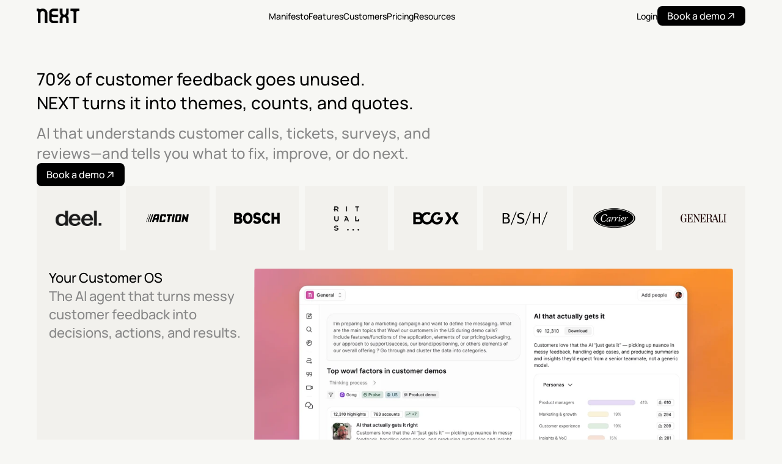

--- FILE ---
content_type: text/html
request_url: https://www.nextapp.co/
body_size: 33141
content:
<!doctype html>
<!-- Made in Framer · framer.com ✨ -->
<!-- Published Jan 20, 2026, 12:19 AM UTC -->
<html lang="en" data-redirect-timezone="1">
<head>
	<meta charset="utf-8">
	
	
	<script>try{if(localStorage.get("__framer_force_showing_editorbar_since")){const n=document.createElement("link");n.rel = "modulepreload";n.href="https://framer.com/edit/init.mjs";document.head.appendChild(n)}}catch(e){}</script>
	<!-- Start of headStart -->
    <!-- Snippet: JJ0kwo4cq -->
<meta http-equiv="Content-Security-Policy" content="
    default-src 'self' https://events.framer.com/script https://analytics.plgops.com https://www.googletagmanager.com https://cdn.cookiehub.eu https://events.framer.com https://framerusercontent.com https://fonts.gstatic.com https://i.ytimg.com https://framer.com https://js.intercomcdn.com https://api-iam.intercom.io https://widget.intercom.io https://www.youtube.com https://play.google.com data:;
    script-src 'self' https://edit.framer.com/init.mjs https://analytics.plgops.com https://www.googletagmanager.com https://cdn.cookiehub.eu https://events.framer.com https://framerusercontent.com https://js.intercomcdn.com https://api-iam.intercom.io https://widget.intercom.io https://ga.jspm.io 'unsafe-inline' 'unsafe-eval' blob:;
    script-src-elem 'self' https://edit.framer.com/init.mjs https://analytics.plgops.com https://www.googletagmanager.com https://cdn.cookiehub.eu https://events.framer.com https://framerusercontent.com https://framer.com https://app.framerstatic.com https://js.intercomcdn.com https://api-iam.intercom.io https://widget.intercom.io https://ga.jspm.io https://js-eu1.hsforms.net 'unsafe-inline' 'unsafe-eval' blob:;
    style-src 'self' 'unsafe-inline' https://fonts.gstatic.com https://framerusercontent.com https://cdn.cookiehub.eu;
    style-src-elem 'self' 'unsafe-inline' https://fonts.gstatic.com https://framerusercontent.com https://cdn.cookiehub.eu;
    img-src 'self' data: https://i.ytimg.com https://framerusercontent.com https://www.googletagmanager.com https://cdn.cookiehub.eu https://events.framer.com https://framer.com;
    connect-src 'self' https://analytics.plgops.com https://api-iam.intercom.io https://events.framer.com https://widget.intercom.io wss://nexus-websocket-a.intercom.io https://www.google.com https://www.youtube.com https://play.google.com https://framerusercontent.com https://forms-eu1.hsforms.com;
    font-src 'self' https://fonts.gstatic.com https://framerusercontent.com;
    frame-src 'self' https://edit.framer.com/ https://www.youtube.com https://play.google.com;
    object-src 'none';
    upgrade-insecure-requests;
    block-all-mixed-content;
">
<!-- SnippetEnd: JJ0kwo4cq --><!-- Snippet: ZK5h7ydAI --><script type="application/ld+json">{"@context":"https://schema.org","@type":"FAQPage","mainEntity":[{"@type":"Question","name":"What is NEXT AI?","acceptedAnswer":{"@type":"Answer","text":"NEXT AI is an AI-powered customer intelligence platform that turns customer signals (calls, tickets, surveys, reviews, community posts) into ranked drivers and next-best actions."}},{"@type":"Question","name":"Who is NEXT AI for?","acceptedAnswer":{"@type":"Answer","text":"NEXT AI is built for product, marketing, CX/VoC, insights, and support teams that need reliable answers from customer interactions without manual analysis or dashboards."}},{"@type":"Question","name":"What data sources can NEXT AI ingest?","acceptedAnswer":{"@type":"Answer","text":"NEXT AI ingests calls, tickets, surveys, reviews, and community posts and can enrich answers with context from tools like Confluence, Amplitude, Mixpanel, Databricks via MCP."}},{"@type":"Question","name":"How is NEXT AI different from traditional VoC tools or dashboards?","acceptedAnswer":{"@type":"Answer","text":"Traditional VoC tools focus on collection and reporting. NEXT AI focuses on understanding and execution: it detects and quantifies themes and pushes results into workflows."}},{"@type":"Question","name":"How is NEXT AI different from ChatGPT?","acceptedAnswer":{"@type":"Answer","text":"NEXT AI connects to real customer sources continuously, maximizes evidence coverage beyond a context window, combines qual+quant (ranked drivers with counts and verbatims), enables comparisons at scale, and pushes outputs into workflows with enterprise governance."}},{"@type":"Question","name":"Does NEXT AI train on our data?","acceptedAnswer":{"@type":"Answer","text":"No. NEXT AI supports zero data retention and does not train models, including LLM providers, on your data."}},{"@type":"Question","name":"How does NEXT AI handle PII and privacy?","acceptedAnswer":{"@type":"Answer","text":"NEXT AI offers data redaction at ingestion and enterprise controls over integrations, policies, and agent rules to keep usage safe."}},{"@type":"Question","name":"What security and compliance standards do you support?","acceptedAnswer":{"@type":"Answer","text":"NEXT AI supports SOC 2 Type II, SSO (SAML), SCIM provisioning, encryption at rest/in transit, and GDPR/CCPA-aligned controls."}},{"@type":"Question","name":"Can we use our own AI model?","acceptedAnswer":{"@type":"Answer","text":"Yes. NEXT is LLM-agnostic and supports bring-your-own-model by connecting your approved endpoint with centralized controls."}},{"@type":"Question","name":"What does onboarding look like?","acceptedAnswer":{"@type":"Answer","text":"Most teams connect 2–4 sources, define key taxonomies (products/journeys/personas), and roll out repeatable workflows via modes and automations—typically within days."}}]}</script><!-- SnippetEnd: ZK5h7ydAI -->

    <!-- End of headStart -->
	<meta name="viewport" content="width=device-width">
	<meta name="generator" content="Framer 05a55d9">
	<title>NEXT AI – Customer Intelligence Platform</title>
    <meta name="description" content="AI-powered customer intelligence platform that unifies all feedback, turns it into insights, and feeds those insights straight into product and marketing workflows.">
    <meta name="framer-search-index" content="https://framerusercontent.com/sites/3TImaauTiTXbLP89T5sIQG/searchIndex-8yWxrEOMiDbp.json">
    <meta name="framer-search-index-fallback" content="https://framerusercontent.com/sites/3TImaauTiTXbLP89T5sIQG/searchIndex-mthjkZoWb8Ry.json">
    <meta name="framer-html-plugin" content="disable">
    <link href="https://framerusercontent.com/images/TCPOBpgfelseYxv9DCE49hojbI.png" rel="icon" media="(prefers-color-scheme: light)">
    <link href="https://framerusercontent.com/images/TCPOBpgfelseYxv9DCE49hojbI.png" rel="icon" media="(prefers-color-scheme: dark)">
    <link rel="apple-touch-icon" href="https://framerusercontent.com/images/TCPOBpgfelseYxv9DCE49hojbI.png">
    <!-- Open Graph / Facebook -->
    <meta property="og:type" content="website">
    <meta property="og:title" content="NEXT AI – Customer Intelligence Platform">
    <meta property="og:description" content="AI-powered customer intelligence platform that unifies all feedback, turns it into insights, and feeds those insights straight into product and marketing workflows.">
    <meta property="og:image" content="https://framerusercontent.com/images/vzipBEMJbBYF7lC59chbErNvg0Y.png">
    <!-- Twitter -->
    <meta name="twitter:card" content="summary_large_image">
    <meta name="twitter:title" content="NEXT AI – Customer Intelligence Platform">
    <meta name="twitter:description" content="AI-powered customer intelligence platform that unifies all feedback, turns it into insights, and feeds those insights straight into product and marketing workflows.">
    <meta name="twitter:image" content="https://framerusercontent.com/images/vzipBEMJbBYF7lC59chbErNvg0Y.png">
	
	<style data-framer-font-css>/* cyrillic-ext */
@font-face {
  font-family: 'Manrope';
  font-style: normal;
  font-weight: 500;
  font-display: swap;
  src: url(https://fonts.gstatic.com/s/manrope/v20/xn7_YHE41ni1AdIRqAuZuw1Bx9mbZk7PFN_P-bnBeA.woff2) format('woff2');
  unicode-range: U+0460-052F, U+1C80-1C8A, U+20B4, U+2DE0-2DFF, U+A640-A69F, U+FE2E-FE2F;
}
/* cyrillic */
@font-face {
  font-family: 'Manrope';
  font-style: normal;
  font-weight: 500;
  font-display: swap;
  src: url(https://fonts.gstatic.com/s/manrope/v20/xn7_YHE41ni1AdIRqAuZuw1Bx9mbZk7PFN_G-bnBeA.woff2) format('woff2');
  unicode-range: U+0301, U+0400-045F, U+0490-0491, U+04B0-04B1, U+2116;
}
/* greek */
@font-face {
  font-family: 'Manrope';
  font-style: normal;
  font-weight: 500;
  font-display: swap;
  src: url(https://fonts.gstatic.com/s/manrope/v20/xn7_YHE41ni1AdIRqAuZuw1Bx9mbZk7PFN_B-bnBeA.woff2) format('woff2');
  unicode-range: U+0370-0377, U+037A-037F, U+0384-038A, U+038C, U+038E-03A1, U+03A3-03FF;
}
/* vietnamese */
@font-face {
  font-family: 'Manrope';
  font-style: normal;
  font-weight: 500;
  font-display: swap;
  src: url(https://fonts.gstatic.com/s/manrope/v20/xn7_YHE41ni1AdIRqAuZuw1Bx9mbZk7PFN_N-bnBeA.woff2) format('woff2');
  unicode-range: U+0102-0103, U+0110-0111, U+0128-0129, U+0168-0169, U+01A0-01A1, U+01AF-01B0, U+0300-0301, U+0303-0304, U+0308-0309, U+0323, U+0329, U+1EA0-1EF9, U+20AB;
}
/* latin-ext */
@font-face {
  font-family: 'Manrope';
  font-style: normal;
  font-weight: 500;
  font-display: swap;
  src: url(https://fonts.gstatic.com/s/manrope/v20/xn7_YHE41ni1AdIRqAuZuw1Bx9mbZk7PFN_M-bnBeA.woff2) format('woff2');
  unicode-range: U+0100-02BA, U+02BD-02C5, U+02C7-02CC, U+02CE-02D7, U+02DD-02FF, U+0304, U+0308, U+0329, U+1D00-1DBF, U+1E00-1E9F, U+1EF2-1EFF, U+2020, U+20A0-20AB, U+20AD-20C0, U+2113, U+2C60-2C7F, U+A720-A7FF;
}
/* latin */
@font-face {
  font-family: 'Manrope';
  font-style: normal;
  font-weight: 500;
  font-display: swap;
  src: url(https://fonts.gstatic.com/s/manrope/v20/xn7_YHE41ni1AdIRqAuZuw1Bx9mbZk7PFN_C-bk.woff2) format('woff2');
  unicode-range: U+0000-00FF, U+0131, U+0152-0153, U+02BB-02BC, U+02C6, U+02DA, U+02DC, U+0304, U+0308, U+0329, U+2000-206F, U+20AC, U+2122, U+2191, U+2193, U+2212, U+2215, U+FEFF, U+FFFD;
}
/* cyrillic-ext */
@font-face {
  font-family: 'Plus Jakarta Sans';
  font-style: normal;
  font-weight: 400;
  font-display: swap;
  src: url(https://fonts.gstatic.com/s/plusjakartasans/v12/LDIoaomQNQcsA88c7O9yZ4KMCoOg4Ko70yyygA.woff2) format('woff2');
  unicode-range: U+0460-052F, U+1C80-1C8A, U+20B4, U+2DE0-2DFF, U+A640-A69F, U+FE2E-FE2F;
}
/* vietnamese */
@font-face {
  font-family: 'Plus Jakarta Sans';
  font-style: normal;
  font-weight: 400;
  font-display: swap;
  src: url(https://fonts.gstatic.com/s/plusjakartasans/v12/LDIoaomQNQcsA88c7O9yZ4KMCoOg4Ko50yyygA.woff2) format('woff2');
  unicode-range: U+0102-0103, U+0110-0111, U+0128-0129, U+0168-0169, U+01A0-01A1, U+01AF-01B0, U+0300-0301, U+0303-0304, U+0308-0309, U+0323, U+0329, U+1EA0-1EF9, U+20AB;
}
/* latin-ext */
@font-face {
  font-family: 'Plus Jakarta Sans';
  font-style: normal;
  font-weight: 400;
  font-display: swap;
  src: url(https://fonts.gstatic.com/s/plusjakartasans/v12/LDIoaomQNQcsA88c7O9yZ4KMCoOg4Ko40yyygA.woff2) format('woff2');
  unicode-range: U+0100-02BA, U+02BD-02C5, U+02C7-02CC, U+02CE-02D7, U+02DD-02FF, U+0304, U+0308, U+0329, U+1D00-1DBF, U+1E00-1E9F, U+1EF2-1EFF, U+2020, U+20A0-20AB, U+20AD-20C0, U+2113, U+2C60-2C7F, U+A720-A7FF;
}
/* latin */
@font-face {
  font-family: 'Plus Jakarta Sans';
  font-style: normal;
  font-weight: 400;
  font-display: swap;
  src: url(https://fonts.gstatic.com/s/plusjakartasans/v12/LDIoaomQNQcsA88c7O9yZ4KMCoOg4Ko20yw.woff2) format('woff2');
  unicode-range: U+0000-00FF, U+0131, U+0152-0153, U+02BB-02BC, U+02C6, U+02DA, U+02DC, U+0304, U+0308, U+0329, U+2000-206F, U+20AC, U+2122, U+2191, U+2193, U+2212, U+2215, U+FEFF, U+FFFD;
}
/* cyrillic-ext */
@font-face {
  font-family: 'Plus Jakarta Sans';
  font-style: normal;
  font-weight: 500;
  font-display: swap;
  src: url(https://fonts.gstatic.com/s/plusjakartasans/v12/LDIoaomQNQcsA88c7O9yZ4KMCoOg4Ko70yyygA.woff2) format('woff2');
  unicode-range: U+0460-052F, U+1C80-1C8A, U+20B4, U+2DE0-2DFF, U+A640-A69F, U+FE2E-FE2F;
}
/* vietnamese */
@font-face {
  font-family: 'Plus Jakarta Sans';
  font-style: normal;
  font-weight: 500;
  font-display: swap;
  src: url(https://fonts.gstatic.com/s/plusjakartasans/v12/LDIoaomQNQcsA88c7O9yZ4KMCoOg4Ko50yyygA.woff2) format('woff2');
  unicode-range: U+0102-0103, U+0110-0111, U+0128-0129, U+0168-0169, U+01A0-01A1, U+01AF-01B0, U+0300-0301, U+0303-0304, U+0308-0309, U+0323, U+0329, U+1EA0-1EF9, U+20AB;
}
/* latin-ext */
@font-face {
  font-family: 'Plus Jakarta Sans';
  font-style: normal;
  font-weight: 500;
  font-display: swap;
  src: url(https://fonts.gstatic.com/s/plusjakartasans/v12/LDIoaomQNQcsA88c7O9yZ4KMCoOg4Ko40yyygA.woff2) format('woff2');
  unicode-range: U+0100-02BA, U+02BD-02C5, U+02C7-02CC, U+02CE-02D7, U+02DD-02FF, U+0304, U+0308, U+0329, U+1D00-1DBF, U+1E00-1E9F, U+1EF2-1EFF, U+2020, U+20A0-20AB, U+20AD-20C0, U+2113, U+2C60-2C7F, U+A720-A7FF;
}
/* latin */
@font-face {
  font-family: 'Plus Jakarta Sans';
  font-style: normal;
  font-weight: 500;
  font-display: swap;
  src: url(https://fonts.gstatic.com/s/plusjakartasans/v12/LDIoaomQNQcsA88c7O9yZ4KMCoOg4Ko20yw.woff2) format('woff2');
  unicode-range: U+0000-00FF, U+0131, U+0152-0153, U+02BB-02BC, U+02C6, U+02DA, U+02DC, U+0304, U+0308, U+0329, U+2000-206F, U+20AC, U+2122, U+2191, U+2193, U+2212, U+2215, U+FEFF, U+FFFD;
}
/* cyrillic-ext */
@font-face {
  font-family: 'Fragment Mono';
  font-style: normal;
  font-weight: 400;
  src: url(https://fonts.gstatic.com/s/fragmentmono/v6/4iCr6K5wfMRRjxp0DA6-2CLnB45HhrUI.woff2) format('woff2');
  unicode-range: U+0460-052F, U+1C80-1C8A, U+20B4, U+2DE0-2DFF, U+A640-A69F, U+FE2E-FE2F;
}
/* latin-ext */
@font-face {
  font-family: 'Fragment Mono';
  font-style: normal;
  font-weight: 400;
  src: url(https://fonts.gstatic.com/s/fragmentmono/v6/4iCr6K5wfMRRjxp0DA6-2CLnB41HhrUI.woff2) format('woff2');
  unicode-range: U+0100-02BA, U+02BD-02C5, U+02C7-02CC, U+02CE-02D7, U+02DD-02FF, U+0304, U+0308, U+0329, U+1D00-1DBF, U+1E00-1E9F, U+1EF2-1EFF, U+2020, U+20A0-20AB, U+20AD-20C0, U+2113, U+2C60-2C7F, U+A720-A7FF;
}
/* latin */
@font-face {
  font-family: 'Fragment Mono';
  font-style: normal;
  font-weight: 400;
  src: url(https://fonts.gstatic.com/s/fragmentmono/v6/4iCr6K5wfMRRjxp0DA6-2CLnB4NHhg.woff2) format('woff2');
  unicode-range: U+0000-00FF, U+0131, U+0152-0153, U+02BB-02BC, U+02C6, U+02DA, U+02DC, U+0304, U+0308, U+0329, U+2000-206F, U+20AC, U+2122, U+2191, U+2193, U+2212, U+2215, U+FEFF, U+FFFD;
}

@font-face { font-family: "Inter"; src: url("https://framerusercontent.com/assets/5vvr9Vy74if2I6bQbJvbw7SY1pQ.woff2"); font-display: swap; font-style: normal; font-weight: 400; unicode-range: U+0460-052F, U+1C80-1C88, U+20B4, U+2DE0-2DFF, U+A640-A69F, U+FE2E-FE2F }
@font-face { font-family: "Inter"; src: url("https://framerusercontent.com/assets/EOr0mi4hNtlgWNn9if640EZzXCo.woff2"); font-display: swap; font-style: normal; font-weight: 400; unicode-range: U+0301, U+0400-045F, U+0490-0491, U+04B0-04B1, U+2116 }
@font-face { font-family: "Inter"; src: url("https://framerusercontent.com/assets/Y9k9QrlZAqio88Klkmbd8VoMQc.woff2"); font-display: swap; font-style: normal; font-weight: 400; unicode-range: U+1F00-1FFF }
@font-face { font-family: "Inter"; src: url("https://framerusercontent.com/assets/OYrD2tBIBPvoJXiIHnLoOXnY9M.woff2"); font-display: swap; font-style: normal; font-weight: 400; unicode-range: U+0370-03FF }
@font-face { font-family: "Inter"; src: url("https://framerusercontent.com/assets/JeYwfuaPfZHQhEG8U5gtPDZ7WQ.woff2"); font-display: swap; font-style: normal; font-weight: 400; unicode-range: U+0100-024F, U+0259, U+1E00-1EFF, U+2020, U+20A0-20AB, U+20AD-20CF, U+2113, U+2C60-2C7F, U+A720-A7FF }
@font-face { font-family: "Inter"; src: url("https://framerusercontent.com/assets/GrgcKwrN6d3Uz8EwcLHZxwEfC4.woff2"); font-display: swap; font-style: normal; font-weight: 400; unicode-range: U+0000-00FF, U+0131, U+0152-0153, U+02BB-02BC, U+02C6, U+02DA, U+02DC, U+2000-206F, U+2070, U+2074-207E, U+2080-208E, U+20AC, U+2122, U+2191, U+2193, U+2212, U+2215, U+FEFF, U+FFFD }
@font-face { font-family: "Inter"; src: url("https://framerusercontent.com/assets/b6Y37FthZeALduNqHicBT6FutY.woff2"); font-display: swap; font-style: normal; font-weight: 400; unicode-range: U+0102-0103, U+0110-0111, U+0128-0129, U+0168-0169, U+01A0-01A1, U+01AF-01B0, U+1EA0-1EF9, U+20AB }
@font-face { font-family: "Inter"; src: url("https://framerusercontent.com/assets/DpPBYI0sL4fYLgAkX8KXOPVt7c.woff2"); font-display: swap; font-style: normal; font-weight: 700; unicode-range: U+0460-052F, U+1C80-1C88, U+20B4, U+2DE0-2DFF, U+A640-A69F, U+FE2E-FE2F }
@font-face { font-family: "Inter"; src: url("https://framerusercontent.com/assets/4RAEQdEOrcnDkhHiiCbJOw92Lk.woff2"); font-display: swap; font-style: normal; font-weight: 700; unicode-range: U+0301, U+0400-045F, U+0490-0491, U+04B0-04B1, U+2116 }
@font-face { font-family: "Inter"; src: url("https://framerusercontent.com/assets/1K3W8DizY3v4emK8Mb08YHxTbs.woff2"); font-display: swap; font-style: normal; font-weight: 700; unicode-range: U+1F00-1FFF }
@font-face { font-family: "Inter"; src: url("https://framerusercontent.com/assets/tUSCtfYVM1I1IchuyCwz9gDdQ.woff2"); font-display: swap; font-style: normal; font-weight: 700; unicode-range: U+0370-03FF }
@font-face { font-family: "Inter"; src: url("https://framerusercontent.com/assets/VgYFWiwsAC5OYxAycRXXvhze58.woff2"); font-display: swap; font-style: normal; font-weight: 700; unicode-range: U+0100-024F, U+0259, U+1E00-1EFF, U+2020, U+20A0-20AB, U+20AD-20CF, U+2113, U+2C60-2C7F, U+A720-A7FF }
@font-face { font-family: "Inter"; src: url("https://framerusercontent.com/assets/syRNPWzAMIrcJ3wIlPIP43KjQs.woff2"); font-display: swap; font-style: normal; font-weight: 700; unicode-range: U+0000-00FF, U+0131, U+0152-0153, U+02BB-02BC, U+02C6, U+02DA, U+02DC, U+2000-206F, U+2070, U+2074-207E, U+2080-208E, U+20AC, U+2122, U+2191, U+2193, U+2212, U+2215, U+FEFF, U+FFFD }
@font-face { font-family: "Inter"; src: url("https://framerusercontent.com/assets/GIryZETIX4IFypco5pYZONKhJIo.woff2"); font-display: swap; font-style: normal; font-weight: 700; unicode-range: U+0102-0103, U+0110-0111, U+0128-0129, U+0168-0169, U+01A0-01A1, U+01AF-01B0, U+1EA0-1EF9, U+20AB }
@font-face { font-family: "Inter"; src: url("https://framerusercontent.com/assets/mkY5Sgyq51ik0AMrSBwhm9DJg.woff2"); font-style: normal; font-weight: 900; unicode-range: U+0460-052F, U+1C80-1C88, U+20B4, U+2DE0-2DFF, U+A640-A69F, U+FE2E-FE2F }
@font-face { font-family: "Inter"; src: url("https://framerusercontent.com/assets/X5hj6qzcHUYv7h1390c8Rhm6550.woff2"); font-style: normal; font-weight: 900; unicode-range: U+0301, U+0400-045F, U+0490-0491, U+04B0-04B1, U+2116 }
@font-face { font-family: "Inter"; src: url("https://framerusercontent.com/assets/gQhNpS3tN86g8RcVKYUUaKt2oMQ.woff2"); font-style: normal; font-weight: 900; unicode-range: U+1F00-1FFF }
@font-face { font-family: "Inter"; src: url("https://framerusercontent.com/assets/cugnVhSraaRyANCaUtI5FV17wk.woff2"); font-style: normal; font-weight: 900; unicode-range: U+0370-03FF }
@font-face { font-family: "Inter"; src: url("https://framerusercontent.com/assets/5HcVoGak8k5agFJSaKa4floXVu0.woff2"); font-style: normal; font-weight: 900; unicode-range: U+0100-024F, U+0259, U+1E00-1EFF, U+2020, U+20A0-20AB, U+20AD-20CF, U+2113, U+2C60-2C7F, U+A720-A7FF }
@font-face { font-family: "Inter"; src: url("https://framerusercontent.com/assets/rZ5DdENNqIdFTIyQQiP5isO7M.woff2"); font-style: normal; font-weight: 900; unicode-range: U+0000-00FF, U+0131, U+0152-0153, U+02BB-02BC, U+02C6, U+02DA, U+02DC, U+2000-206F, U+2070, U+2074-207E, U+2080-208E, U+20AC, U+2122, U+2191, U+2193, U+2212, U+2215, U+FEFF, U+FFFD }
@font-face { font-family: "Inter"; src: url("https://framerusercontent.com/assets/P2Bw01CtL0b9wqygO0sSVogWbo.woff2"); font-style: normal; font-weight: 900; unicode-range: U+0102-0103, U+0110-0111, U+0128-0129, U+0168-0169, U+01A0-01A1, U+01AF-01B0, U+1EA0-1EF9, U+20AB }
@font-face { font-family: "Inter"; src: url("https://framerusercontent.com/assets/05KsVHGDmqXSBXM4yRZ65P8i0s.woff2"); font-style: italic; font-weight: 900; unicode-range: U+0460-052F, U+1C80-1C88, U+20B4, U+2DE0-2DFF, U+A640-A69F, U+FE2E-FE2F }
@font-face { font-family: "Inter"; src: url("https://framerusercontent.com/assets/ky8ovPukK4dJ1Pxq74qGhOqCYI.woff2"); font-style: italic; font-weight: 900; unicode-range: U+0301, U+0400-045F, U+0490-0491, U+04B0-04B1, U+2116 }
@font-face { font-family: "Inter"; src: url("https://framerusercontent.com/assets/vvNSqIj42qeQ2bvCRBIWKHscrc.woff2"); font-style: italic; font-weight: 900; unicode-range: U+1F00-1FFF }
@font-face { font-family: "Inter"; src: url("https://framerusercontent.com/assets/3ZmXbBKToJifDV9gwcifVd1tEY.woff2"); font-style: italic; font-weight: 900; unicode-range: U+0370-03FF }
@font-face { font-family: "Inter"; src: url("https://framerusercontent.com/assets/FNfhX3dt4ChuLJq2PwdlxHO7PU.woff2"); font-style: italic; font-weight: 900; unicode-range: U+0100-024F, U+0259, U+1E00-1EFF, U+2020, U+20A0-20AB, U+20AD-20CF, U+2113, U+2C60-2C7F, U+A720-A7FF }
@font-face { font-family: "Inter"; src: url("https://framerusercontent.com/assets/gcnfba68tfm7qAyrWRCf9r34jg.woff2"); font-style: italic; font-weight: 900; unicode-range: U+0000-00FF, U+0131, U+0152-0153, U+02BB-02BC, U+02C6, U+02DA, U+02DC, U+2000-206F, U+2070, U+2074-207E, U+2080-208E, U+20AC, U+2122, U+2191, U+2193, U+2212, U+2215, U+FEFF, U+FFFD }
@font-face { font-family: "Inter"; src: url("https://framerusercontent.com/assets/efTfQcBJ53kM2pB1hezSZ3RDUFs.woff2"); font-style: italic; font-weight: 900; unicode-range: U+0102-0103, U+0110-0111, U+0128-0129, U+0168-0169, U+01A0-01A1, U+01AF-01B0, U+1EA0-1EF9, U+20AB }
@font-face { font-family: "Inter"; src: url("https://framerusercontent.com/assets/H89BbHkbHDzlxZzxi8uPzTsp90.woff2"); font-display: swap; font-style: italic; font-weight: 700; unicode-range: U+0460-052F, U+1C80-1C88, U+20B4, U+2DE0-2DFF, U+A640-A69F, U+FE2E-FE2F }
@font-face { font-family: "Inter"; src: url("https://framerusercontent.com/assets/u6gJwDuwB143kpNK1T1MDKDWkMc.woff2"); font-display: swap; font-style: italic; font-weight: 700; unicode-range: U+0301, U+0400-045F, U+0490-0491, U+04B0-04B1, U+2116 }
@font-face { font-family: "Inter"; src: url("https://framerusercontent.com/assets/43sJ6MfOPh1LCJt46OvyDuSbA6o.woff2"); font-display: swap; font-style: italic; font-weight: 700; unicode-range: U+1F00-1FFF }
@font-face { font-family: "Inter"; src: url("https://framerusercontent.com/assets/wccHG0r4gBDAIRhfHiOlq6oEkqw.woff2"); font-display: swap; font-style: italic; font-weight: 700; unicode-range: U+0370-03FF }
@font-face { font-family: "Inter"; src: url("https://framerusercontent.com/assets/WZ367JPwf9bRW6LdTHN8rXgSjw.woff2"); font-display: swap; font-style: italic; font-weight: 700; unicode-range: U+0100-024F, U+0259, U+1E00-1EFF, U+2020, U+20A0-20AB, U+20AD-20CF, U+2113, U+2C60-2C7F, U+A720-A7FF }
@font-face { font-family: "Inter"; src: url("https://framerusercontent.com/assets/ia3uin3hQWqDrVloC1zEtYHWw.woff2"); font-display: swap; font-style: italic; font-weight: 700; unicode-range: U+0000-00FF, U+0131, U+0152-0153, U+02BB-02BC, U+02C6, U+02DA, U+02DC, U+2000-206F, U+2070, U+2074-207E, U+2080-208E, U+20AC, U+2122, U+2191, U+2193, U+2212, U+2215, U+FEFF, U+FFFD }
@font-face { font-family: "Inter"; src: url("https://framerusercontent.com/assets/2A4Xx7CngadFGlVV4xrO06OBHY.woff2"); font-display: swap; font-style: italic; font-weight: 700; unicode-range: U+0102-0103, U+0110-0111, U+0128-0129, U+0168-0169, U+01A0-01A1, U+01AF-01B0, U+1EA0-1EF9, U+20AB }
@font-face { font-family: "Inter"; src: url("https://framerusercontent.com/assets/hyOgCu0Xnghbimh0pE8QTvtt2AU.woff2"); font-display: swap; font-style: normal; font-weight: 600; unicode-range: U+0460-052F, U+1C80-1C88, U+20B4, U+2DE0-2DFF, U+A640-A69F, U+FE2E-FE2F }
@font-face { font-family: "Inter"; src: url("https://framerusercontent.com/assets/NeGmSOXrPBfEFIy5YZeHq17LEDA.woff2"); font-display: swap; font-style: normal; font-weight: 600; unicode-range: U+0301, U+0400-045F, U+0490-0491, U+04B0-04B1, U+2116 }
@font-face { font-family: "Inter"; src: url("https://framerusercontent.com/assets/oYaAX5himiTPYuN8vLWnqBbfD2s.woff2"); font-display: swap; font-style: normal; font-weight: 600; unicode-range: U+1F00-1FFF }
@font-face { font-family: "Inter"; src: url("https://framerusercontent.com/assets/lEJLP4R0yuCaMCjSXYHtJw72M.woff2"); font-display: swap; font-style: normal; font-weight: 600; unicode-range: U+0370-03FF }
@font-face { font-family: "Inter"; src: url("https://framerusercontent.com/assets/cRJyLNuTJR5jbyKzGi33wU9cqIQ.woff2"); font-display: swap; font-style: normal; font-weight: 600; unicode-range: U+0100-024F, U+0259, U+1E00-1EFF, U+2020, U+20A0-20AB, U+20AD-20CF, U+2113, U+2C60-2C7F, U+A720-A7FF }
@font-face { font-family: "Inter"; src: url("https://framerusercontent.com/assets/yDtI2UI8XcEg1W2je9XPN3Noo.woff2"); font-display: swap; font-style: normal; font-weight: 600; unicode-range: U+0000-00FF, U+0131, U+0152-0153, U+02BB-02BC, U+02C6, U+02DA, U+02DC, U+2000-206F, U+2070, U+2074-207E, U+2080-208E, U+20AC, U+2122, U+2191, U+2193, U+2212, U+2215, U+FEFF, U+FFFD }
@font-face { font-family: "Inter"; src: url("https://framerusercontent.com/assets/A0Wcc7NgXMjUuFdquHDrIZpzZw0.woff2"); font-display: swap; font-style: normal; font-weight: 600; unicode-range: U+0102-0103, U+0110-0111, U+0128-0129, U+0168-0169, U+01A0-01A1, U+01AF-01B0, U+1EA0-1EF9, U+20AB }
@font-face { font-family: "Inter"; src: url("https://framerusercontent.com/assets/vxBnBhH8768IFAXAb4Qf6wQHKs.woff2"); font-display: swap; font-style: italic; font-weight: 600; unicode-range: U+0460-052F, U+1C80-1C88, U+20B4, U+2DE0-2DFF, U+A640-A69F, U+FE2E-FE2F }
@font-face { font-family: "Inter"; src: url("https://framerusercontent.com/assets/zSsEuoJdh8mcFVk976C05ZfQr8.woff2"); font-display: swap; font-style: italic; font-weight: 600; unicode-range: U+0301, U+0400-045F, U+0490-0491, U+04B0-04B1, U+2116 }
@font-face { font-family: "Inter"; src: url("https://framerusercontent.com/assets/b8ezwLrN7h2AUoPEENcsTMVJ0.woff2"); font-display: swap; font-style: italic; font-weight: 600; unicode-range: U+1F00-1FFF }
@font-face { font-family: "Inter"; src: url("https://framerusercontent.com/assets/mvNEIBLyHbscgHtwfsByjXUz3XY.woff2"); font-display: swap; font-style: italic; font-weight: 600; unicode-range: U+0370-03FF }
@font-face { font-family: "Inter"; src: url("https://framerusercontent.com/assets/6FI2EneKzM3qBy5foOZXey7coCA.woff2"); font-display: swap; font-style: italic; font-weight: 600; unicode-range: U+0100-024F, U+0259, U+1E00-1EFF, U+2020, U+20A0-20AB, U+20AD-20CF, U+2113, U+2C60-2C7F, U+A720-A7FF }
@font-face { font-family: "Inter"; src: url("https://framerusercontent.com/assets/fuyXZpVvOjq8NesCOfgirHCWyg.woff2"); font-display: swap; font-style: italic; font-weight: 600; unicode-range: U+0000-00FF, U+0131, U+0152-0153, U+02BB-02BC, U+02C6, U+02DA, U+02DC, U+2000-206F, U+2070, U+2074-207E, U+2080-208E, U+20AC, U+2122, U+2191, U+2193, U+2212, U+2215, U+FEFF, U+FFFD }
@font-face { font-family: "Inter"; src: url("https://framerusercontent.com/assets/NHHeAKJVP0ZWHk5YZnQQChIsBM.woff2"); font-display: swap; font-style: italic; font-weight: 600; unicode-range: U+0102-0103, U+0110-0111, U+0128-0129, U+0168-0169, U+01A0-01A1, U+01AF-01B0, U+1EA0-1EF9, U+20AB }
@font-face { font-family: "Inter"; src: url("https://framerusercontent.com/assets/CfMzU8w2e7tHgF4T4rATMPuWosA.woff2"); font-display: swap; font-style: italic; font-weight: 400; unicode-range: U+0460-052F, U+1C80-1C88, U+20B4, U+2DE0-2DFF, U+A640-A69F, U+FE2E-FE2F }
@font-face { font-family: "Inter"; src: url("https://framerusercontent.com/assets/867QObYax8ANsfX4TGEVU9YiCM.woff2"); font-display: swap; font-style: italic; font-weight: 400; unicode-range: U+0301, U+0400-045F, U+0490-0491, U+04B0-04B1, U+2116 }
@font-face { font-family: "Inter"; src: url("https://framerusercontent.com/assets/Oyn2ZbENFdnW7mt2Lzjk1h9Zb9k.woff2"); font-display: swap; font-style: italic; font-weight: 400; unicode-range: U+1F00-1FFF }
@font-face { font-family: "Inter"; src: url("https://framerusercontent.com/assets/cdAe8hgZ1cMyLu9g005pAW3xMo.woff2"); font-display: swap; font-style: italic; font-weight: 400; unicode-range: U+0370-03FF }
@font-face { font-family: "Inter"; src: url("https://framerusercontent.com/assets/DOfvtmE1UplCq161m6Hj8CSQYg.woff2"); font-display: swap; font-style: italic; font-weight: 400; unicode-range: U+0100-024F, U+0259, U+1E00-1EFF, U+2020, U+20A0-20AB, U+20AD-20CF, U+2113, U+2C60-2C7F, U+A720-A7FF }
@font-face { font-family: "Inter"; src: url("https://framerusercontent.com/assets/pKRFNWFoZl77qYCAIp84lN1h944.woff2"); font-display: swap; font-style: italic; font-weight: 400; unicode-range: U+0000-00FF, U+0131, U+0152-0153, U+02BB-02BC, U+02C6, U+02DA, U+02DC, U+2000-206F, U+2070, U+2074-207E, U+2080-208E, U+20AC, U+2122, U+2191, U+2193, U+2212, U+2215, U+FEFF, U+FFFD }
@font-face { font-family: "Inter"; src: url("https://framerusercontent.com/assets/tKtBcDnBMevsEEJKdNGhhkLzYo.woff2"); font-display: swap; font-style: italic; font-weight: 400; unicode-range: U+0102-0103, U+0110-0111, U+0128-0129, U+0168-0169, U+01A0-01A1, U+01AF-01B0, U+1EA0-1EF9, U+20AB }
@font-face { font-family: "Manrope"; src: url("https://framerusercontent.com/third-party-assets/fontshare/wf/NGBUP45ES3F7RD5XGKPEDJ6QEPO4TMOK/EXDVWJ2EDDVVV65UENMX33EDDYBX6OF7/6P4FPMFQH7CCC7RZ4UU4NKSGJ2RLF7V5.woff2"); font-display: swap; font-style: normal; font-weight: 700 }
@font-face { font-family: "Manrope"; src: url("https://framerusercontent.com/third-party-assets/fontshare/wf/2TYFCBHUANEXS6QGR5EQDUNAFH6LSWM3/AYNOU3VEA4LRTDNKJQUFNVNUTYSGOUOP/UXO4O7K2G3HI3D2VKD7UXVJVJD26P4BQ.woff2"); font-display: swap; font-style: normal; font-weight: 400 }
@font-face { font-family: "Manrope Placeholder"; src: local("Arial"); ascent-override: 102.74%; descent-override: 28.91%; line-gap-override: 0.00%; size-adjust: 103.76% }
@font-face { font-family: "Plus Jakarta Sans Placeholder"; src: local("Arial"); ascent-override: 98.16%; descent-override: 20.99%; line-gap-override: 0.00%; size-adjust: 105.75% }
@font-face { font-family: "Inter Placeholder"; src: local("Arial"); ascent-override: 89.79%; descent-override: 22.36%; line-gap-override: 0.00%; size-adjust: 107.89% }</style>
	<link href="https://fonts.gstatic.com" rel="preconnect" crossorigin>
	<meta name="robots" content="max-image-preview:large"><link rel="canonical" href="https://www.nextapp.co/"><meta property="og:url" content="https://www.nextapp.co/"><style data-framer-breakpoint-css>@media(min-width: 1200px){.hidden-d2y9ze{display:none!important}}@media(min-width: 768px) and (max-width: 1199.98px){.hidden-1jfm3rb{display:none!important}}@media(max-width: 767.98px){.hidden-1wgfvyq{display:none!important}}@media(min-width: 1200px){.hidden-rwtoxc{display:none!important}}@media(min-width: 768px) and (max-width: 1199.98px){.hidden-1wess2{display:none!important}}@media(max-width: 767.98px){.hidden-1pttw4e{display:none!important}}</style><style data-framer-css-ssr-minified data-framer-components="framer-lib-cursors-host framer-5jfjj PropertyOverrides framer-cATK2 framer-Sa5my framer-lib-combinedCSSRules framer-Zc7ek framer-yUjdd framer-RhPHp framer-3Z9Of framer-1GesG framer-mpndz framer-5Txn3 framer-cLGgU">html,body,#main{box-sizing:border-box;margin:0;padding:0}:root{-webkit-font-smoothing:antialiased;-moz-osx-font-smoothing:grayscale}*{box-sizing:border-box;-webkit-font-smoothing:inherit}h1,h2,h3,h4,h5,h6,p,figure{margin:0}body,input,textarea,select,button{font-family:sans-serif;font-size:12px}body{--token-be079bad-eabd-4234-8a56-5579c7057187:#000;--token-e16847f2-b192-48e1-a890-7bbcce11cc6e:#fff;--token-0e272a57-d630-4ae6-a209-51c62dec2a5a:#666;--token-904c14a9-7582-43d7-a43c-85f49d580145:#878787;--token-805b2cc7-f5f2-45e1-8fa3-1b76bb2f7659:#ccc;--token-14951491-9898-44b6-8e48-90b200ecb226:#e3e3e3;--token-2c7d0c40-26e8-40d8-9000-c8a4ae165651:#f0f0f0;--token-b91dc568-692c-4a6a-907c-d281894f5596:#d84ea6;--token-c13e09dd-5bcc-4223-a4bb-e61d35d60675:#f7f7f4;--token-635da516-51e6-4b68-b6e9-e50b24b6a898:#f2f1ed;--token-6cb998c0-24a5-4a08-a416-17fead242ecf:#1b1913;--token-bc15ec6c-471d-4ee9-b84b-5f602366afaf:#d84ea6;--token-6855377e-fa02-47f8-8ec9-d06dc92d2278:#d84ea6;--token-927076b0-2018-4013-bd50-b899c3a87b8e:#ebeae6;--token-b022bd67-799f-4c24-aef3-1dcff95f86d3:#d84ea6;--token-34451c50-c8d7-4573-87e4-0d5189afba5a:#bdbdbd}@media (prefers-color-scheme:dark){body{--token-be079bad-eabd-4234-8a56-5579c7057187:#000;--token-e16847f2-b192-48e1-a890-7bbcce11cc6e:#fff;--token-c13e09dd-5bcc-4223-a4bb-e61d35d60675:#f7f7f4;--token-635da516-51e6-4b68-b6e9-e50b24b6a898:#f2f1ed}}@supports (background:-webkit-named-image(i)) and (not (grid-template-rows:subgrid)){body{--framer-will-change-override:transform}}@supports (background:-webkit-named-image(i)) and (not (position-area:top right)){body{--framer-will-change-filter-override:filter}}[data-framer-component-type=Text] div div span,[data-framer-component-type=Text] a div span,[data-framer-component-type=Text] span span span,[data-framer-component-type=Text] p span span,[data-framer-component-type=Text] h1 span span,[data-framer-component-type=Text] h2 span span,[data-framer-component-type=Text] h3 span span,[data-framer-component-type=Text] h4 span span,[data-framer-component-type=Text] h5 span span,[data-framer-component-type=Text] h6 span span,[data-framer-component-type=Text] a{font-family:var(--font-family);font-style:var(--font-style);font-weight:min(calc(var(--framer-font-weight-increase,0) + var(--font-weight,400)),900);color:var(--text-color);letter-spacing:var(--letter-spacing);font-size:var(--font-size);text-transform:var(--text-transform);--text-decoration:var(--framer-text-decoration-style,solid)var(--framer-text-decoration,none)var(--framer-text-decoration-color,currentcolor)var(--framer-text-decoration-thickness,auto);--text-decoration-skip-ink:var(--framer-text-decoration-skip-ink);--text-underline-offset:var(--framer-text-decoration-offset);line-height:var(--line-height);--font-family:var(--framer-font-family);--font-style:var(--framer-font-style);--font-weight:var(--framer-font-weight);--text-color:var(--framer-text-color);--letter-spacing:var(--framer-letter-spacing);--font-size:var(--framer-font-size);--text-transform:var(--framer-text-transform);--line-height:var(--framer-line-height)}@supports not (color:color(display-p3 1 1 1)){p.framer-text,div.framer-text,h1.framer-text,h2.framer-text,h3.framer-text,h4.framer-text,h5.framer-text,h6.framer-text,li.framer-text,ol.framer-text,ul.framer-text,span.framer-text:not([data-text-fill]){color:var(--framer-blockquote-text-color-rgb,var(--framer-blockquote-text-color,var(--framer-text-color-rgb,var(--framer-text-color,#000))));-webkit-text-stroke-color:var(--framer-text-stroke-color-rgb,var(--framer-text-stroke-color,initial))}mark.framer-text{background-color:var(--framer-blockquote-text-background-color-rgb,var(--framer-blockquote-text-background-color,var(--framer-text-background-color-rgb,var(--framer-text-background-color,initial))))}}@supports not (color:color(display-p3 1 1 1)){code.framer-text,code.framer-text span.framer-text:not([data-text-fill]){color:var(--framer-blockquote-text-color-rgb,var(--framer-blockquote-text-color,var(--framer-code-text-color-rgb,var(--framer-code-text-color,var(--framer-text-color-rgb,var(--framer-text-color,#000))))))}}@supports not (color:color(display-p3 1 1 1)){a.framer-text,span.framer-text[data-nested-link]{color:var(--framer-blockquote-text-color-rgb,var(--framer-blockquote-text-color,var(--framer-link-text-color-rgb,var(--framer-link-text-color,var(--framer-text-color-rgb,var(--framer-text-color,#000))))));background-color:var(--framer-link-text-background-color-rgb,var(--framer-link-text-background-color,initial));-webkit-text-decoration-color:var(--framer-link-text-decoration-color-rgb,var(--framer-link-text-decoration-color,var(--framer-text-decoration-color-rgb,var(--framer-text-decoration-color,currentcolor))));text-decoration-color:var(--framer-link-text-decoration-color-rgb,var(--framer-link-text-decoration-color,var(--framer-text-decoration-color-rgb,var(--framer-text-decoration-color,currentcolor))))}}@supports not (color:color(display-p3 1 1 1)){code.framer-text a.framer-text,code.framer-text a.framer-text span.framer-text:not([data-text-fill]),code.framer-text span.framer-text[data-nested-link],code.framer-text span.framer-text[data-nested-link] span.framer-text:not([data-text-fill]){color:var(--framer-blockquote-text-color-rgb,var(--framer-blockquote-text-color,var(--framer-link-text-color-rgb,var(--framer-link-text-color,var(--framer-code-text-color-rgb,var(--framer-code-text-color,var(--framer-text-color-rgb,var(--framer-text-color,#000))))))))}}@supports not (color:color(display-p3 1 1 1)){a.framer-text:hover,span.framer-text[data-nested-link]:hover{color:var(--framer-link-hover-text-color-rgb,var(--framer-link-hover-text-color,var(--framer-blockquote-text-color-rgb,var(--framer-blockquote-text-color,var(--framer-link-text-color-rgb,var(--framer-link-text-color,var(--framer-text-color-rgb,var(--framer-text-color,#000))))))));background-color:var(--framer-link-hover-text-background-color-rgb,var(--framer-link-hover-text-background-color,var(--framer-link-text-background-color-rgb,var(--framer-link-text-background-color,var(--framer-text-background-color-rgb,var(--framer-text-background-color,initial))))));-webkit-text-decoration-color:var(--framer-link-hover-text-decoration-color-rgb,var(--framer-link-hover-text-decoration-color,var(--framer-link-text-decoration-color-rgb,var(--framer-link-text-decoration-color,var(--framer-text-decoration-color-rgb,var(--framer-text-decoration-color,currentcolor))))));text-decoration-color:var(--framer-link-hover-text-decoration-color-rgb,var(--framer-link-hover-text-decoration-color,var(--framer-link-text-decoration-color-rgb,var(--framer-link-text-decoration-color,var(--framer-text-decoration-color-rgb,var(--framer-text-decoration-color,currentcolor))))))}}@supports not (color:color(display-p3 1 1 1)){code.framer-text a.framer-text:hover,code.framer-text span.framer-text[data-nested-link]:hover{color:var(--framer-link-hover-text-color-rgb,var(--framer-link-hover-text-color,var(--framer-blockquote-text-color-rgb,var(--framer-blockquote-text-color,var(--framer-link-text-color-rgb,var(--framer-link-text-color,var(--framer-code-text-color-rgb,var(--framer-code-text-color,var(--framer-text-color-rgb,var(--framer-text-color,#000))))))))))}}@supports not (color:color(display-p3 1 1 1)){a.framer-text[data-framer-page-link-current],span.framer-text[data-framer-page-link-current]{color:var(--framer-link-current-text-color-rgb,var(--framer-link-current-text-color,var(--framer-link-text-color-rgb,var(--framer-link-text-color,var(--framer-text-color-rgb,var(--framer-text-color,#000))))));background-color:var(--framer-link-current-text-background-color-rgb,var(--framer-link-current-text-background-color,var(--framer-link-text-background-color-rgb,var(--framer-link-text-background-color,var(--framer-text-background-color-rgb,var(--framer-text-background-color,initial))))));-webkit-text-decoration-color:var(--framer-link-current-text-decoration-color-rgb,var(--framer-link-current-text-decoration-color,var(--framer-link-text-decoration-color-rgb,var(--framer-link-text-decoration-color,var(--framer-text-decoration-color-rgb,var(--framer-text-decoration-color,currentcolor))))));text-decoration-color:var(--framer-link-current-text-decoration-color-rgb,var(--framer-link-current-text-decoration-color,var(--framer-link-text-decoration-color-rgb,var(--framer-link-text-decoration-color,var(--framer-text-decoration-color-rgb,var(--framer-text-decoration-color,currentcolor))))))}}@supports not (color:color(display-p3 1 1 1)){code.framer-text a.framer-text[data-framer-page-link-current],code.framer-text a.framer-text[data-framer-page-link-current] span.framer-text:not([data-text-fill]),code.framer-text span.framer-text[data-framer-page-link-current],code.framer-text span.framer-text[data-framer-page-link-current] span.framer-text:not([data-text-fill]){color:var(--framer-link-current-text-color-rgb,var(--framer-link-current-text-color,var(--framer-link-text-color-rgb,var(--framer-link-text-color,var(--framer-code-text-color-rgb,var(--framer-code-text-color,var(--framer-text-color-rgb,var(--framer-text-color,#000))))))));background-color:var(--framer-link-current-text-background-color-rgb,var(--framer-link-current-text-background-color,var(--framer-link-text-background-color-rgb,var(--framer-link-text-background-color,var(--framer-text-background-color-rgb,var(--framer-text-background-color,initial))))))}}@supports not (color:color(display-p3 1 1 1)){a.framer-text[data-framer-page-link-current]:hover,span.framer-text[data-framer-page-link-current]:hover{color:var(--framer-link-hover-text-color-rgb,var(--framer-link-hover-text-color,var(--framer-link-current-text-color-rgb,var(--framer-link-current-text-color,var(--framer-link-text-color-rgb,var(--framer-link-text-color,var(--framer-code-text-color-rgb,var(--framer-code-text-color,var(--framer-text-color-rgb,var(--framer-text-color,#000))))))))));background-color:var(--framer-link-hover-text-background-color-rgb,var(--framer-link-hover-text-background-color,var(--framer-link-current-text-background-color-rgb,var(--framer-link-current-text-background-color,var(--framer-link-text-background-color-rgb,var(--framer-link-text-background-color,initial))))));-webkit-text-decoration-color:var(--framer-link-hover-text-decoration-color-rgb,var(--framer-link-hover-text-decoration-color,var(--framer-link-current-text-decoration-color-rgb,var(--framer-link-current-text-decoration-color,var(--framer-link-text-decoration-color-rgb,var(--framer-link-text-decoration-color,var(--framer-text-decoration-color-rgb,var(--framer-text-decoration-color,currentcolor))))))));text-decoration-color:var(--framer-link-hover-text-decoration-color-rgb,var(--framer-link-hover-text-decoration-color,var(--framer-link-current-text-decoration-color-rgb,var(--framer-link-current-text-decoration-color,var(--framer-link-text-decoration-color-rgb,var(--framer-link-text-decoration-color,var(--framer-text-decoration-color-rgb,var(--framer-text-decoration-color,currentcolor))))))))}}@supports not (color:color(display-p3 1 1 1)){code.framer-text a.framer-text[data-framer-page-link-current]:hover,code.framer-text a.framer-text[data-framer-page-link-current]:hover span.framer-text:not([data-text-fill]),code.framer-text span.framer-text[data-framer-page-link-current]:hover,code.framer-text span.framer-text[data-framer-page-link-current]:hover span.framer-text:not([data-text-fill]){color:var(--framer-link-hover-text-color-rgb,var(--framer-link-hover-text-color,var(--framer-link-current-text-color-rgb,var(--framer-link-current-text-color,var(--framer-link-text-color-rgb,var(--framer-link-text-color,var(--framer-code-text-color-rgb,var(--framer-code-text-color,var(--framer-text-color-rgb,var(--framer-text-color,#000))))))))));background-color:var(--framer-link-hover-text-background-color-rgb,var(--framer-link-hover-text-background-color,var(--framer-link-current-text-background-color-rgb,var(--framer-link-current-text-background-color,var(--framer-link-text-background-color-rgb,var(--framer-link-text-background-color,initial))))))}}@supports not (aspect-ratio:1){.framer-text-module:not([data-width=fit])[style*=aspect-ratio]{position:relative}.framer-text-module:not([data-width=fit])[style*=aspect-ratio]:before{content:"";padding-bottom:calc(100%/calc(var(--aspect-ratio)));display:block}.framer-text-module[data-width=fill]>:first-child,.framer-text-module:not([data-width=fit])[style*=aspect-ratio]>:first-child{height:100%;position:absolute;top:0;left:0}}@supports not (overflow:clip){:root{--overflow-clip-fallback:hidden}}@supports (background:-webkit-named-image(i)) and (not (contain-intrinsic-size:inherit)){div.framer-text,p.framer-text,h1.framer-text,h2.framer-text,h3.framer-text,h4.framer-text,h5.framer-text,h6.framer-text,ol.framer-text,ul.framer-text,li.framer-text,blockquote.framer-text,.framer-text.framer-image{display:var(--text-truncation-display-inline-for-safari-16,revert)}div.framer-text:after,p.framer-text:after,h1.framer-text:after,h2.framer-text:after,h3.framer-text:after,h4.framer-text:after,h5.framer-text:after,h6.framer-text:after,ol.framer-text:after,ul.framer-text:after,li.framer-text:after,blockquote.framer-text:after,.framer-text.framer-image:after{content:var(--text-truncation-line-break-for-safari-16);white-space:pre}.framer-text.framer-text-module,.framer-text.framer-table-wrapper{display:var(--text-truncation-display-none-for-safari-16,revert)}p.framer-text[data-text-fill]{display:var(--text-truncation-display-inline-for-safari-16,inline-block)}}@supports (corner-shape:superellipse(2)){:root{--one-if-corner-shape-supported:1}}.framer-cursor-none,.framer-cursor-none *{cursor:none!important}.framer-pointer-events-none,.framer-pointer-events-none *{pointer-events:none!important}@supports (aspect-ratio:1){body{--framer-aspect-ratio-supported:auto}}.framer-5jfjj.framer-1ie9itr,.framer-5jfjj .framer-1ie9itr{display:block}.framer-5jfjj.framer-rwtoxc{background-color:var(--token-c13e09dd-5bcc-4223-a4bb-e61d35d60675,#f7f7f4);height:min-content;overflow:var(--overflow-clip-fallback,clip);flex-flow:column;place-content:center flex-start;align-items:center;gap:0;width:100%;padding:0;display:flex;position:relative}.framer-5jfjj .framer-p34yk0-container{height:auto;position:var(--framer-canvas-fixed-position,fixed);z-index:10;flex:none;order:-1000;width:100%;top:0;left:50%;transform:translate(-50%)}.framer-5jfjj .framer-935x54{background:0 0;flex-grow:1;width:0;height:0;margin:0;position:relative}.framer-5jfjj .framer-1ubghl4-container{z-index:1;flex:none;order:1002;width:100%;height:auto;max-height:1000px;position:relative}[data-layout-template=true]>#overlay{margin-bottom:0}.ssr-variant{display:contents}@supports (aspect-ratio:1){body{--framer-aspect-ratio-supported:auto}}.framer-cATK2.framer-1tb8lt5,.framer-cATK2 .framer-1tb8lt5{display:block}.framer-cATK2.framer-10f2rdx{flex-flow:row;place-content:center;align-items:center;gap:10px;width:1300px;height:52px;padding:20px 60px;display:flex;position:relative;overflow:hidden}.framer-cATK2 .framer-1y5ayfq{flex-flow:row;flex:1 0 0;place-content:center space-between;align-items:center;width:1px;max-width:1300px;height:min-content;padding:0;display:flex;position:relative;overflow:visible}.framer-cATK2 .framer-1b2wqnd-container{flex:none;width:40px;height:40px;position:relative}.framer-cATK2 .framer-1qyi3ox{flex-flow:row;flex:none;place-content:center flex-start;align-items:center;gap:10px;width:82px;height:32px;padding:0;text-decoration:none;display:flex;position:relative;overflow:visible}.framer-cATK2 .framer-4m8ka2{height:26px;overflow:var(--overflow-clip-fallback,clip);will-change:var(--framer-will-change-filter-override,filter);flex:none;width:70px;position:relative}.framer-cATK2 .framer-1rxo88u{flex-flow:row;flex:1 0 0;place-content:center;align-items:center;gap:40px;width:1px;height:26px;padding:0;display:flex;position:relative;overflow:hidden}.framer-cATK2 .framer-1yymyeg-container,.framer-cATK2 .framer-1bivyue-container,.framer-cATK2 .framer-1424bqe-container,.framer-cATK2 .framer-12128g5-container,.framer-cATK2 .framer-x5bz3u-container,.framer-cATK2 .framer-1qimona-container,.framer-cATK2 .framer-1mv1qk0-container,.framer-cATK2 .framer-1ugl5sb-container,.framer-cATK2 .framer-1pva97i-container,.framer-cATK2 .framer-11tu66q-container,.framer-cATK2 .framer-1tf2xia-container,.framer-cATK2 .framer-1qsur4l-container,.framer-cATK2 .framer-70h1j8-container,.framer-cATK2 .framer-1nh9ba9-container,.framer-cATK2 .framer-10opk4f-container,.framer-cATK2 .framer-1wnh9g8-container{flex:none;width:auto;height:auto;position:relative}.framer-cATK2 .framer-1ejww0d{flex-flow:column;place-content:flex-start;align-items:flex-start;gap:0;width:299px;height:150px;padding:5px;display:flex;position:relative}.framer-cATK2 .framer-al944b{flex-flow:row;flex:none;place-content:center;align-items:center;gap:10px;width:100%;height:min-content;padding:0;display:flex;position:relative;overflow:visible}.framer-cATK2 .framer-1f0ek3j,.framer-cATK2 .framer-1m43dl2{flex-flow:row;flex:1 0 0;place-content:center flex-start;align-items:center;gap:10px;width:1px;height:min-content;padding:5px;display:flex;position:relative;overflow:hidden}.framer-cATK2 .framer-mdjlrx,.framer-cATK2 .framer-5ib1fs,.framer-cATK2 .framer-bqdtl,.framer-cATK2 .framer-1cgledb,.framer-cATK2 .framer-coyj5z,.framer-cATK2 .framer-1oneuif,.framer-cATK2 .framer-1iqdu7q,.framer-cATK2 .framer-1l9ffsr,.framer-cATK2 .framer-1l8pqw0,.framer-cATK2 .framer-5hewdm,.framer-cATK2 .framer-1gjtv7,.framer-cATK2 .framer-kn2m75,.framer-cATK2 .framer-t05emz,.framer-cATK2 .framer-14ibwv8,.framer-cATK2 .framer-11ru18q{-webkit-user-select:none;user-select:none;white-space:pre;flex:none;width:auto;height:auto;position:relative}.framer-cATK2 .framer-i5o95d{flex-flow:row;flex:none;place-content:flex-start center;align-items:flex-start;gap:10px;width:289px;height:106px;padding:0;display:flex;position:relative;overflow:visible}.framer-cATK2 .framer-gcx7is{flex-flow:column;flex:1 0 0;place-content:center flex-start;align-items:center;gap:10px;width:1px;height:100%;padding:0;display:flex;position:relative;overflow:visible}.framer-cATK2 .framer-1i5s83p,.framer-cATK2 .framer-9wi2bf,.framer-cATK2 .framer-1veessm,.framer-cATK2 .framer-fcnziw,.framer-cATK2 .framer-17f9yqz,.framer-cATK2 .framer-tbebpd{flex-flow:row;flex:none;place-content:center flex-start;align-items:center;gap:10px;width:100%;height:min-content;padding:0 5px;display:flex;position:relative;overflow:hidden}.framer-cATK2 .framer-rdkbm9{flex-flow:column;flex:1 0 0;place-content:flex-start;align-items:flex-start;gap:10px;width:1px;height:89px;padding:0;display:flex;position:relative;overflow:visible}.framer-cATK2 .framer-c5aycu{flex-flow:row;flex:none;place-content:center;align-items:center;gap:10px;width:min-content;min-width:78px;height:min-content;min-height:62px;padding:0;display:flex;position:relative;overflow:visible}.framer-cATK2 .framer-1ehmkku-container,.framer-cATK2 .framer-1d62npg-container{flex:none;width:14px;height:14px;position:relative}.framer-cATK2 .framer-wsfpk0{flex-flow:row;flex:none;place-content:center;align-items:center;gap:10px;width:min-content;min-width:74px;height:min-content;min-height:62px;padding:0;display:flex;position:relative;overflow:visible}.framer-cATK2 .framer-xyls9t{grid-template-rows:repeat(4,minmax(0,1fr));grid-template-columns:repeat(2,minmax(50px,1fr));grid-auto-rows:minmax(0,1fr);justify-content:center;gap:0;width:276px;height:131px;padding:10px 5px;display:grid;position:relative}.framer-cATK2 .framer-yz6vn8,.framer-cATK2 .framer-u709c0,.framer-cATK2 .framer-1skrt8w,.framer-cATK2 .framer-einsr7,.framer-cATK2 .framer-1dosn5t,.framer-cATK2 .framer-4m5p6d,.framer-cATK2 .framer-1vto1k{flex-flow:row;flex:none;place-content:center flex-start;place-self:start;align-items:center;gap:10px;width:100%;height:min-content;padding:5px;display:flex;position:relative;overflow:hidden}.framer-cATK2 .framer-560ifb,.framer-cATK2 .framer-nnvf4n{flex:none;width:14px;height:14px;position:relative;overflow:hidden}.framer-cATK2 .framer-44lfdg,.framer-cATK2 .framer-1i0k21s{flex:none;width:16px;height:16px;position:absolute;top:0;left:0}.framer-cATK2 .framer-juwfoe{flex-flow:row;flex:none;place-content:center;align-items:center;gap:25px;width:min-content;height:32px;padding:0;display:flex;position:relative;overflow:visible}.framer-cATK2 .framer-ykdjmi-container{flex:none;width:auto;height:32px;position:relative}.framer-cATK2.framer-v-dq0l0a.framer-10f2rdx{width:810px;padding:20px 40px}.framer-cATK2.framer-v-dq0l0a .framer-1y5ayfq,.framer-cATK2.framer-v-umgy1w .framer-1b2wqnd-container,.framer-cATK2.framer-v-18hi2ir .framer-1b2wqnd-container{order:0}.framer-cATK2.framer-v-dq0l0a .framer-1rxo88u{gap:30px}.framer-cATK2.framer-v-dq0l0a .framer-juwfoe{gap:15px}.framer-cATK2.framer-v-umgy1w.framer-10f2rdx{flex-direction:column;gap:24px;width:390px;padding:16px}.framer-cATK2.framer-v-umgy1w .framer-1y5ayfq{flex:none;order:0;width:100%}.framer-cATK2.framer-v-umgy1w .framer-1qyi3ox,.framer-cATK2.framer-v-18hi2ir .framer-1qyi3ox{order:1}.framer-cATK2.framer-v-18hi2ir.framer-10f2rdx{will-change:var(--framer-will-change-override,transform);flex-direction:column;justify-content:flex-start;gap:48px;width:390px;height:min-content;padding:16px 16px 80px}.framer-cATK2.framer-v-18hi2ir .framer-1y5ayfq{flex-flow:column wrap;flex:none;order:0;width:100%}.framer-cATK2.framer-v-18hi2ir .framer-1rxo88u{flex-direction:column;flex:none;order:2;gap:24px;width:100%;height:min-content;padding:24px 0 40px}.framer-cATK2.framer-v-18hi2ir .framer-c5aycu,.framer-cATK2.framer-v-18hi2ir .framer-wsfpk0{min-height:unset;min-width:unset}.framer-cATK2.framer-v-18hi2ir .framer-juwfoe{order:3}.framer-LbV6c .framer-styles-preset-m4ek96:not(.rich-text-wrapper),.framer-LbV6c .framer-styles-preset-m4ek96.rich-text-wrapper a{--framer-link-hover-text-color:var(--token-be079bad-eabd-4234-8a56-5579c7057187,#000);--framer-link-text-color:var(--token-0e272a57-d630-4ae6-a209-51c62dec2a5a,#666)}.framer-cATK2[data-border=true]:after,.framer-cATK2 [data-border=true]:after{content:"";border-width:var(--border-top-width,0)var(--border-right-width,0)var(--border-bottom-width,0)var(--border-left-width,0);border-color:var(--border-color,none);border-style:var(--border-style,none);box-sizing:border-box;border-radius:inherit;corner-shape:inherit;pointer-events:none;width:100%;height:100%;position:absolute;top:0;left:0}@supports (aspect-ratio:1){body{--framer-aspect-ratio-supported:auto}}.framer-Sa5my.framer-idnakj,.framer-Sa5my .framer-idnakj{display:block}.framer-Sa5my.framer-z9xqj5{cursor:pointer;flex-flow:column;place-content:center;align-items:center;gap:10px;width:min-content;height:min-content;padding:0;text-decoration:none;display:flex;position:relative;overflow:visible}.framer-Sa5my .framer-13vsy8f{flex-flow:column;flex:none;place-content:flex-start center;align-items:flex-start;gap:0;width:min-content;height:24px;padding:0;display:flex;position:relative;overflow:hidden}.framer-Sa5my .framer-1nkhyx0{white-space:pre;flex:none;width:auto;height:auto;position:relative;overflow:visible}.framer-Sa5my.framer-v-cfpvdy.hover .framer-13vsy8f{justify-content:flex-end;min-width:30px}body{--framer-will-change-override:none}@supports (background:-webkit-named-image(i)) and (not (grid-template-rows:subgrid)){body{--framer-will-change-override:transform}}body{--framer-will-change-filter-override:none}@supports (background:-webkit-named-image(i)) and (not (position-area:top right)){body{--framer-will-change-filter-override:filter}}[data-framer-component-type]{position:absolute}[data-framer-component-type=Text]{cursor:inherit}[data-framer-component-text-autosized] *{white-space:pre}[data-framer-component-type=Text]>*{text-align:var(--framer-text-alignment,start)}[data-framer-component-type=Text] span span,[data-framer-component-type=Text] p span,[data-framer-component-type=Text] h1 span,[data-framer-component-type=Text] h2 span,[data-framer-component-type=Text] h3 span,[data-framer-component-type=Text] h4 span,[data-framer-component-type=Text] h5 span,[data-framer-component-type=Text] h6 span{display:block}[data-framer-component-type=Text] span span span,[data-framer-component-type=Text] p span span,[data-framer-component-type=Text] h1 span span,[data-framer-component-type=Text] h2 span span,[data-framer-component-type=Text] h3 span span,[data-framer-component-type=Text] h4 span span,[data-framer-component-type=Text] h5 span span,[data-framer-component-type=Text] h6 span span{display:unset}[data-framer-component-type=Text] div div span,[data-framer-component-type=Text] a div span,[data-framer-component-type=Text] span span span,[data-framer-component-type=Text] p span span,[data-framer-component-type=Text] h1 span span,[data-framer-component-type=Text] h2 span span,[data-framer-component-type=Text] h3 span span,[data-framer-component-type=Text] h4 span span,[data-framer-component-type=Text] h5 span span,[data-framer-component-type=Text] h6 span span,[data-framer-component-type=Text] a{font-family:var(--font-family);font-style:var(--font-style);font-weight:min(calc(var(--framer-font-weight-increase,0) + var(--font-weight,400)),900);color:var(--text-color);letter-spacing:var(--letter-spacing);font-size:var(--font-size);text-transform:var(--text-transform);--text-decoration:var(--framer-text-decoration-style,solid)var(--framer-text-decoration,none)var(--framer-text-decoration-color,currentcolor)var(--framer-text-decoration-thickness,auto);--text-decoration-skip-ink:var(--framer-text-decoration-skip-ink);--text-underline-offset:var(--framer-text-decoration-offset);line-height:var(--line-height);--font-family:var(--framer-font-family);--font-style:var(--framer-font-style);--font-weight:var(--framer-font-weight);--text-color:var(--framer-text-color);--letter-spacing:var(--framer-letter-spacing);--font-size:var(--framer-font-size);--text-transform:var(--framer-text-transform);--line-height:var(--framer-line-height)}[data-framer-component-type=Text] a,[data-framer-component-type=Text] a div span,[data-framer-component-type=Text] a span span span,[data-framer-component-type=Text] a p span span,[data-framer-component-type=Text] a h1 span span,[data-framer-component-type=Text] a h2 span span,[data-framer-component-type=Text] a h3 span span,[data-framer-component-type=Text] a h4 span span,[data-framer-component-type=Text] a h5 span span,[data-framer-component-type=Text] a h6 span span{--font-family:var(--framer-link-font-family,var(--framer-font-family));--font-style:var(--framer-link-font-style,var(--framer-font-style));--font-weight:var(--framer-link-font-weight,var(--framer-font-weight));--text-color:var(--framer-link-text-color,var(--framer-text-color));--font-size:var(--framer-link-font-size,var(--framer-font-size));--text-transform:var(--framer-link-text-transform,var(--framer-text-transform));--text-decoration:var(--framer-link-text-decoration-style,var(--framer-text-decoration-style,solid))var(--framer-link-text-decoration,var(--framer-text-decoration,none))var(--framer-link-text-decoration-color,var(--framer-text-decoration-color,currentcolor))var(--framer-link-text-decoration-thickness,var(--framer-text-decoration-thickness,auto));--text-decoration-skip-ink:var(--framer-link-text-decoration-skip-ink,var(--framer-text-decoration-skip-ink));--text-underline-offset:var(--framer-link-text-decoration-offset,var(--framer-text-decoration-offset))}[data-framer-component-type=Text] a:hover,[data-framer-component-type=Text] a div span:hover,[data-framer-component-type=Text] a span span span:hover,[data-framer-component-type=Text] a p span span:hover,[data-framer-component-type=Text] a h1 span span:hover,[data-framer-component-type=Text] a h2 span span:hover,[data-framer-component-type=Text] a h3 span span:hover,[data-framer-component-type=Text] a h4 span span:hover,[data-framer-component-type=Text] a h5 span span:hover,[data-framer-component-type=Text] a h6 span span:hover{--font-family:var(--framer-link-hover-font-family,var(--framer-link-font-family,var(--framer-font-family)));--font-style:var(--framer-link-hover-font-style,var(--framer-link-font-style,var(--framer-font-style)));--font-weight:var(--framer-link-hover-font-weight,var(--framer-link-font-weight,var(--framer-font-weight)));--text-color:var(--framer-link-hover-text-color,var(--framer-link-text-color,var(--framer-text-color)));--font-size:var(--framer-link-hover-font-size,var(--framer-link-font-size,var(--framer-font-size)));--text-transform:var(--framer-link-hover-text-transform,var(--framer-link-text-transform,var(--framer-text-transform)));--text-decoration:var(--framer-link-hover-text-decoration-style,var(--framer-link-text-decoration-style,var(--framer-text-decoration-style,solid)))var(--framer-link-hover-text-decoration,var(--framer-link-text-decoration,var(--framer-text-decoration,none)))var(--framer-link-hover-text-decoration-color,var(--framer-link-text-decoration-color,var(--framer-text-decoration-color,currentcolor)))var(--framer-link-hover-text-decoration-thickness,var(--framer-link-text-decoration-thickness,var(--framer-text-decoration-thickness,auto)));--text-decoration-skip-ink:var(--framer-link-hover-text-decoration-skip-ink,var(--framer-link-text-decoration-skip-ink,var(--framer-text-decoration-skip-ink)));--text-underline-offset:var(--framer-link-hover-text-decoration-offset,var(--framer-link-text-decoration-offset,var(--framer-text-decoration-offset)))}[data-framer-component-type=Text].isCurrent a,[data-framer-component-type=Text].isCurrent a div span,[data-framer-component-type=Text].isCurrent a span span span,[data-framer-component-type=Text].isCurrent a p span span,[data-framer-component-type=Text].isCurrent a h1 span span,[data-framer-component-type=Text].isCurrent a h2 span span,[data-framer-component-type=Text].isCurrent a h3 span span,[data-framer-component-type=Text].isCurrent a h4 span span,[data-framer-component-type=Text].isCurrent a h5 span span,[data-framer-component-type=Text].isCurrent a h6 span span{--font-family:var(--framer-link-current-font-family,var(--framer-link-font-family,var(--framer-font-family)));--font-style:var(--framer-link-current-font-style,var(--framer-link-font-style,var(--framer-font-style)));--font-weight:var(--framer-link-current-font-weight,var(--framer-link-font-weight,var(--framer-font-weight)));--text-color:var(--framer-link-current-text-color,var(--framer-link-text-color,var(--framer-text-color)));--font-size:var(--framer-link-current-font-size,var(--framer-link-font-size,var(--framer-font-size)));--text-transform:var(--framer-link-current-text-transform,var(--framer-link-text-transform,var(--framer-text-transform)));--text-decoration:var(--framer-link-current-text-decoration-style,var(--framer-link-text-decoration-style,var(--framer-text-decoration-style,solid)))var(--framer-link-current-text-decoration,var(--framer-link-text-decoration,var(--framer-text-decoration,none)))var(--framer-link-current-text-decoration-color,var(--framer-link-text-decoration-color,var(--framer-text-decoration-color,currentcolor)))var(--framer-link-current-text-decoration-thickness,var(--framer-link-text-decoration-thickness,var(--framer-text-decoration-thickness,auto)));--text-decoration-skip-ink:var(--framer-link-current-text-decoration-skip-ink,var(--framer-link-text-decoration-skip-ink,var(--framer-text-decoration-skip-ink)));--text-underline-offset:var(--framer-link-current-text-decoration-offset,var(--framer-link-text-decoration-offset,var(--framer-text-decoration-offset)))}[data-framer-component-type=RichTextContainer]{outline:none;flex-direction:column;flex-shrink:0;justify-content:flex-start;display:flex}p.framer-text,div.framer-text,figure.framer-text,h1.framer-text,h2.framer-text,h3.framer-text,h4.framer-text,h5.framer-text,h6.framer-text,ol.framer-text,ul.framer-text{margin:0;padding:0}p.framer-text,div.framer-text,h1.framer-text,h2.framer-text,h3.framer-text,h4.framer-text,h5.framer-text,h6.framer-text,li.framer-text,ol.framer-text,ul.framer-text,mark.framer-text,span.framer-text:not([data-text-fill]){font-family:var(--framer-font-family-preview,var(--framer-blockquote-font-family,var(--framer-font-family,Inter,Inter Placeholder,sans-serif)));font-style:var(--framer-font-style-preview,var(--framer-blockquote-font-style,var(--framer-font-style,normal)));font-weight:var(--framer-font-weight-preview,var(--framer-blockquote-font-weight,var(--framer-font-weight,400)));color:var(--framer-blockquote-text-color,var(--framer-text-color,#000));font-size:calc(var(--framer-blockquote-font-size,var(--framer-font-size,16px))*var(--framer-font-size-scale,1));letter-spacing:var(--framer-blockquote-letter-spacing,var(--framer-letter-spacing,0));text-transform:var(--framer-blockquote-text-transform,var(--framer-text-transform,none));-webkit-text-decoration-line:var(--framer-blockquote-text-decoration,var(--framer-text-decoration,initial));text-decoration-line:var(--framer-blockquote-text-decoration,var(--framer-text-decoration,initial));-webkit-text-decoration-style:var(--framer-blockquote-text-decoration-style,var(--framer-text-decoration-style,initial));text-decoration-style:var(--framer-blockquote-text-decoration-style,var(--framer-text-decoration-style,initial));-webkit-text-decoration-color:var(--framer-blockquote-text-decoration-color,var(--framer-text-decoration-color,initial));text-decoration-color:var(--framer-blockquote-text-decoration-color,var(--framer-text-decoration-color,initial));text-decoration-thickness:var(--framer-blockquote-text-decoration-thickness,var(--framer-text-decoration-thickness,initial));text-decoration-skip-ink:var(--framer-blockquote-text-decoration-skip-ink,var(--framer-text-decoration-skip-ink,initial));text-underline-offset:var(--framer-blockquote-text-decoration-offset,var(--framer-text-decoration-offset,initial));line-height:var(--framer-blockquote-line-height,var(--framer-line-height,1.2em));text-align:var(--framer-blockquote-text-alignment,var(--framer-text-alignment,start));-webkit-text-stroke-width:var(--framer-text-stroke-width,initial);-webkit-text-stroke-color:var(--framer-text-stroke-color,initial);-moz-font-feature-settings:var(--framer-font-open-type-features,initial);-webkit-font-feature-settings:var(--framer-font-open-type-features,initial);font-feature-settings:var(--framer-font-open-type-features,initial);font-variation-settings:var(--framer-font-variation-axes-preview,var(--framer-font-variation-axes,normal));text-wrap:var(--framer-text-wrap-override,var(--framer-text-wrap))}mark.framer-text,p.framer-text,div.framer-text,h1.framer-text,h2.framer-text,h3.framer-text,h4.framer-text,h5.framer-text,h6.framer-text,li.framer-text,ol.framer-text,ul.framer-text{background-color:var(--framer-blockquote-text-background-color,var(--framer-text-background-color,initial));border-radius:var(--framer-blockquote-text-background-radius,var(--framer-text-background-radius,initial));corner-shape:var(--framer-blockquote-text-background-corner-shape,var(--framer-text-background-corner-shape,initial));padding:var(--framer-blockquote-text-background-padding,var(--framer-text-background-padding,initial))}@supports not (color:color(display-p3 1 1 1)){p.framer-text,div.framer-text,h1.framer-text,h2.framer-text,h3.framer-text,h4.framer-text,h5.framer-text,h6.framer-text,li.framer-text,ol.framer-text,ul.framer-text,span.framer-text:not([data-text-fill]){color:var(--framer-blockquote-text-color-rgb,var(--framer-blockquote-text-color,var(--framer-text-color-rgb,var(--framer-text-color,#000))));-webkit-text-stroke-color:var(--framer-text-stroke-color-rgb,var(--framer-text-stroke-color,initial))}mark.framer-text{background-color:var(--framer-blockquote-text-background-color-rgb,var(--framer-blockquote-text-background-color,var(--framer-text-background-color-rgb,var(--framer-text-background-color,initial))))}}.framer-fit-text .framer-text{white-space:nowrap;white-space-collapse:preserve}strong.framer-text{font-family:var(--framer-blockquote-font-family-bold,var(--framer-font-family-bold));font-style:var(--framer-blockquote-font-style-bold,var(--framer-font-style-bold));font-weight:var(--framer-blockquote-font-weight-bold,var(--framer-font-weight-bold,bolder));font-variation-settings:var(--framer-blockquote-font-variation-axes-bold,var(--framer-font-variation-axes-bold))}em.framer-text{font-family:var(--framer-blockquote-font-family-italic,var(--framer-font-family-italic));font-style:var(--framer-blockquote-font-style-italic,var(--framer-font-style-italic,italic));font-weight:var(--framer-blockquote-font-weight-italic,var(--framer-font-weight-italic));font-variation-settings:var(--framer-blockquote-font-variation-axes-italic,var(--framer-font-variation-axes-italic))}em.framer-text>strong.framer-text{font-family:var(--framer-blockquote-font-family-bold-italic,var(--framer-font-family-bold-italic));font-style:var(--framer-blockquote-font-style-bold-italic,var(--framer-font-style-bold-italic,italic));font-weight:var(--framer-blockquote-font-weight-bold-italic,var(--framer-font-weight-bold-italic,bolder));font-variation-settings:var(--framer-blockquote-font-variation-axes-bold-italic,var(--framer-font-variation-axes-bold-italic))}p.framer-text:not(:first-child),div.framer-text:not(:first-child),h1.framer-text:not(:first-child),h2.framer-text:not(:first-child),h3.framer-text:not(:first-child),h4.framer-text:not(:first-child),h5.framer-text:not(:first-child),h6.framer-text:not(:first-child),ol.framer-text:not(:first-child),ul.framer-text:not(:first-child),blockquote.framer-text:not(:first-child),table.framer-text:not(:first-child),figure.framer-text:not(:first-child),.framer-image.framer-text:not(:first-child){margin-top:var(--framer-blockquote-paragraph-spacing,var(--framer-paragraph-spacing,0))}li.framer-text>ul.framer-text:nth-child(2),li.framer-text>ol.framer-text:nth-child(2){margin-top:0}.framer-text[data-text-fill]{-webkit-text-fill-color:transparent;padding:max(0em,calc(calc(1.3em - var(--framer-blockquote-line-height,var(--framer-line-height,1.3em)))/2));margin:min(0em,calc(calc(1.3em - var(--framer-blockquote-line-height,var(--framer-line-height,1.3em)))/-2));-webkit-background-clip:text;background-clip:text;display:inline-block}code.framer-text,code.framer-text span.framer-text:not([data-text-fill]){font-family:var(--framer-code-font-family,var(--framer-font-family,Inter,Inter Placeholder,sans-serif));font-style:var(--framer-blockquote-font-style,var(--framer-code-font-style,var(--framer-font-style,normal)));font-weight:var(--framer-blockquote-font-weight,var(--framer-code-font-weight,var(--framer-font-weight,400)));color:var(--framer-blockquote-text-color,var(--framer-code-text-color,var(--framer-text-color,#000)));font-size:calc(var(--framer-blockquote-font-size,var(--framer-font-size,16px))*var(--framer-font-size-scale,1));letter-spacing:var(--framer-blockquote-letter-spacing,var(--framer-letter-spacing,0));line-height:var(--framer-blockquote-line-height,var(--framer-line-height,1.2em))}@supports not (color:color(display-p3 1 1 1)){code.framer-text,code.framer-text span.framer-text:not([data-text-fill]){color:var(--framer-blockquote-text-color-rgb,var(--framer-blockquote-text-color,var(--framer-code-text-color-rgb,var(--framer-code-text-color,var(--framer-text-color-rgb,var(--framer-text-color,#000))))))}}blockquote.framer-text{unicode-bidi:initial;margin-block-start:initial;margin-block-end:initial;margin-inline-start:initial;margin-inline-end:initial}a.framer-text,a.framer-text span.framer-text:not([data-text-fill]),span.framer-text[data-nested-link],span.framer-text[data-nested-link] span.framer-text:not([data-text-fill]){color:inherit;font-family:var(--framer-font-family-preview,var(--framer-blockquote-font-family,var(--framer-link-font-family,var(--framer-font-family,Inter,Inter Placeholder,sans-serif))));font-style:var(--framer-font-style-preview,var(--framer-blockquote-font-style,var(--framer-link-font-style,var(--framer-font-style,normal))));font-weight:var(--framer-font-weight-preview,var(--framer-blockquote-font-weight,var(--framer-link-font-weight,var(--framer-font-weight,400))));font-size:calc(var(--framer-blockquote-font-size,var(--framer-font-size,16px))*var(--framer-font-size-scale,1));text-transform:var(--framer-blockquote-text-transform,var(--framer-link-text-transform,var(--framer-text-transform,none)));cursor:var(--framer-custom-cursors,pointer);background-color:initial;border-radius:var(--framer-link-text-background-radius,initial);corner-shape:var(--framer-link-text-background-corner-shape,initial);padding:var(--framer-link-text-background-padding,initial)}a.framer-text,span.framer-text[data-nested-link]{color:var(--framer-blockquote-text-color,var(--framer-link-text-color,var(--framer-text-color,#000)));-webkit-text-decoration-line:var(--framer-blockquote-text-decoration,var(--framer-link-text-decoration,var(--framer-text-decoration,initial)));text-decoration-line:var(--framer-blockquote-text-decoration,var(--framer-link-text-decoration,var(--framer-text-decoration,initial)));-webkit-text-decoration-style:var(--framer-blockquote-text-decoration-style,var(--framer-link-text-decoration-style,var(--framer-text-decoration-style,initial)));text-decoration-style:var(--framer-blockquote-text-decoration-style,var(--framer-link-text-decoration-style,var(--framer-text-decoration-style,initial)));-webkit-text-decoration-color:var(--framer-blockquote-text-decoration-color,var(--framer-link-text-decoration-color,var(--framer-text-decoration-color,initial)));text-decoration-color:var(--framer-blockquote-text-decoration-color,var(--framer-link-text-decoration-color,var(--framer-text-decoration-color,initial)));text-decoration-thickness:var(--framer-blockquote-text-decoration-thickness,var(--framer-link-text-decoration-thickness,var(--framer-text-decoration-thickness,initial)));text-decoration-skip-ink:var(--framer-blockquote-text-decoration-skip-ink,var(--framer-link-text-decoration-skip-ink,var(--framer-text-decoration-skip-ink,initial)));text-underline-offset:var(--framer-blockquote-text-decoration-offset,var(--framer-link-text-decoration-offset,var(--framer-text-decoration-offset,initial)));background-color:var(--framer-link-text-background-color,initial)}@supports not (color:color(display-p3 1 1 1)){a.framer-text,span.framer-text[data-nested-link]{color:var(--framer-blockquote-text-color-rgb,var(--framer-blockquote-text-color,var(--framer-link-text-color-rgb,var(--framer-link-text-color,var(--framer-text-color-rgb,var(--framer-text-color,#000))))));background-color:var(--framer-link-text-background-color-rgb,var(--framer-link-text-background-color,initial));-webkit-text-decoration-color:var(--framer-link-text-decoration-color-rgb,var(--framer-link-text-decoration-color,var(--framer-text-decoration-color-rgb,var(--framer-text-decoration-color,currentcolor))));text-decoration-color:var(--framer-link-text-decoration-color-rgb,var(--framer-link-text-decoration-color,var(--framer-text-decoration-color-rgb,var(--framer-text-decoration-color,currentcolor))))}}code.framer-text a.framer-text,code.framer-text a.framer-text span.framer-text:not([data-text-fill]),code.framer-text span.framer-text[data-nested-link],code.framer-text span.framer-text[data-nested-link] span.framer-text:not([data-text-fill]){font-family:var(--framer-code-font-family,var(--framer-font-family,Inter,Inter Placeholder,sans-serif));font-style:var(--framer-blockquote-font-style,var(--framer-code-font-style,var(--framer-font-style,normal)));font-weight:var(--framer-blockquote-font-weight,var(--framer-code-font-weight,var(--framer-font-weight,400)));color:inherit;font-size:calc(var(--framer-blockquote-font-size,var(--framer-font-size,16px))*var(--framer-font-size-scale,1))}code.framer-text a.framer-text,code.framer-text span.framer-text[data-nested-link]{color:var(--framer-blockquote-text-color,var(--framer-link-text-color,var(--framer-code-text-color,var(--framer-text-color,#000))))}@supports not (color:color(display-p3 1 1 1)){code.framer-text a.framer-text,code.framer-text a.framer-text span.framer-text:not([data-text-fill]),code.framer-text span.framer-text[data-nested-link],code.framer-text span.framer-text[data-nested-link] span.framer-text:not([data-text-fill]){color:var(--framer-blockquote-text-color-rgb,var(--framer-blockquote-text-color,var(--framer-link-text-color-rgb,var(--framer-link-text-color,var(--framer-code-text-color-rgb,var(--framer-code-text-color,var(--framer-text-color-rgb,var(--framer-text-color,#000))))))))}}a.framer-text:hover,a.framer-text:hover span.framer-text:not([data-text-fill]),span.framer-text[data-nested-link]:hover,span.framer-text[data-nested-link]:hover span.framer-text:not([data-text-fill]){font-family:var(--framer-font-family-preview,var(--framer-link-hover-font-family,var(--framer-blockquote-font-family,var(--framer-link-font-family,var(--framer-font-family,Inter,Inter Placeholder,sans-serif)))));font-style:var(--framer-font-style-preview,var(--framer-link-hover-font-style,var(--framer-blockquote-font-style,var(--framer-link-font-style,var(--framer-font-style,normal)))));font-weight:var(--framer-font-weight-preview,var(--framer-link-hover-font-weight,var(--framer-blockquote-font-weight,var(--framer-link-font-weight,var(--framer-font-weight,400)))));font-size:calc(var(--framer-link-hover-font-size,var(--framer-blockquote-font-size,var(--framer-font-size,16px)))*var(--framer-font-size-scale,1));text-transform:var(--framer-link-hover-text-transform,var(--framer-blockquote-text-transform,var(--framer-link-text-transform,var(--framer-text-transform,none))));border-radius:var(--framer-link-hover-text-background-radius,var(--framer-link-text-background-radius,var(--framer-text-background-radius,initial)));corner-shape:var(--framer-link-hover-text-background-corner-shape,var(--framer-link-text-background-corner-shape,var(--framer-text-background-corner-shape,initial)));padding:var(--framer-link-hover-text-background-padding,var(--framer-link-text-background-padding,var(--framer-text-background-padding,initial)))}a.framer-text:hover,span.framer-text[data-nested-link]:hover{color:var(--framer-link-hover-text-color,var(--framer-blockquote-text-color,var(--framer-link-text-color,var(--framer-text-color,#000))));-webkit-text-decoration-line:var(--framer-link-hover-text-decoration,var(--framer-blockquote-text-decoration,var(--framer-link-text-decoration,var(--framer-text-decoration,initial))));text-decoration-line:var(--framer-link-hover-text-decoration,var(--framer-blockquote-text-decoration,var(--framer-link-text-decoration,var(--framer-text-decoration,initial))));-webkit-text-decoration-style:var(--framer-link-hover-text-decoration-style,var(--framer-blockquote-text-decoration-style,var(--framer-link-text-decoration-style,var(--framer-text-decoration-style,initial))));text-decoration-style:var(--framer-link-hover-text-decoration-style,var(--framer-blockquote-text-decoration-style,var(--framer-link-text-decoration-style,var(--framer-text-decoration-style,initial))));-webkit-text-decoration-color:var(--framer-link-hover-text-decoration-color,var(--framer-blockquote-text-decoration-color,var(--framer-link-text-decoration-color,var(--framer-text-decoration-color,initial))));text-decoration-color:var(--framer-link-hover-text-decoration-color,var(--framer-blockquote-text-decoration-color,var(--framer-link-text-decoration-color,var(--framer-text-decoration-color,initial))));text-decoration-thickness:var(--framer-link-hover-text-decoration-thickness,var(--framer-blockquote-text-decoration-thickness,var(--framer-link-text-decoration-thickness,var(--framer-text-decoration-thickness,initial))));text-decoration-skip-ink:var(--framer-link-hover-text-decoration-skip-ink,var(--framer-blockquote-text-decoration-skip-ink,var(--framer-link-text-decoration-skip-ink,var(--framer-text-decoration-skip-ink,initial))));text-underline-offset:var(--framer-link-hover-text-decoration-offset,var(--framer-blockquote-text-decoration-offset,var(--framer-link-text-decoration-offset,var(--framer-text-decoration-offset,initial))));background-color:var(--framer-link-hover-text-background-color,var(--framer-link-text-background-color,var(--framer-text-background-color,initial)))}@supports not (color:color(display-p3 1 1 1)){a.framer-text:hover,span.framer-text[data-nested-link]:hover{color:var(--framer-link-hover-text-color-rgb,var(--framer-link-hover-text-color,var(--framer-blockquote-text-color-rgb,var(--framer-blockquote-text-color,var(--framer-link-text-color-rgb,var(--framer-link-text-color,var(--framer-text-color-rgb,var(--framer-text-color,#000))))))));background-color:var(--framer-link-hover-text-background-color-rgb,var(--framer-link-hover-text-background-color,var(--framer-link-text-background-color-rgb,var(--framer-link-text-background-color,var(--framer-text-background-color-rgb,var(--framer-text-background-color,initial))))));-webkit-text-decoration-color:var(--framer-link-hover-text-decoration-color-rgb,var(--framer-link-hover-text-decoration-color,var(--framer-link-text-decoration-color-rgb,var(--framer-link-text-decoration-color,var(--framer-text-decoration-color-rgb,var(--framer-text-decoration-color,currentcolor))))));text-decoration-color:var(--framer-link-hover-text-decoration-color-rgb,var(--framer-link-hover-text-decoration-color,var(--framer-link-text-decoration-color-rgb,var(--framer-link-text-decoration-color,var(--framer-text-decoration-color-rgb,var(--framer-text-decoration-color,currentcolor))))))}}code.framer-text a.framer-text:hover,code.framer-text span.framer-text[data-nested-link]:hover{color:var(--framer-link-hover-text-color,var(--framer-blockquote-text-color,var(--framer-link-text-color,var(--framer-code-text-color,var(--framer-text-color,#000)))))}@supports not (color:color(display-p3 1 1 1)){code.framer-text a.framer-text:hover,code.framer-text span.framer-text[data-nested-link]:hover{color:var(--framer-link-hover-text-color-rgb,var(--framer-link-hover-text-color,var(--framer-blockquote-text-color-rgb,var(--framer-blockquote-text-color,var(--framer-link-text-color-rgb,var(--framer-link-text-color,var(--framer-code-text-color-rgb,var(--framer-code-text-color,var(--framer-text-color-rgb,var(--framer-text-color,#000))))))))))}}a.framer-text[data-framer-page-link-current],a.framer-text[data-framer-page-link-current] span.framer-text:not([data-text-fill]),span.framer-text[data-framer-page-link-current],span.framer-text[data-framer-page-link-current] span.framer-text:not([data-text-fill]){font-family:var(--framer-font-family-preview,var(--framer-link-current-font-family,var(--framer-link-font-family,var(--framer-font-family,Inter,Inter Placeholder,sans-serif))));font-style:var(--framer-font-style-preview,var(--framer-link-current-font-style,var(--framer-link-font-style,var(--framer-font-style,normal))));font-weight:var(--framer-font-weight-preview,var(--framer-link-current-font-weight,var(--framer-link-font-weight,var(--framer-font-weight,400))));font-size:calc(var(--framer-link-current-font-size,var(--framer-link-font-size,var(--framer-font-size,16px)))*var(--framer-font-size-scale,1));text-transform:var(--framer-link-current-text-transform,var(--framer-link-text-transform,var(--framer-text-transform,none)));border-radius:var(--framer-link-current-text-background-radius,var(--framer-link-text-background-radius,initial));corner-shape:var(--framer-link-current-text-background-corner-shape,var(--framer-link-text-background-corner-shape,initial));padding:var(--framer-link-current-text-background-padding,var(--framer-link-text-background-padding,initial))}a.framer-text[data-framer-page-link-current],span.framer-text[data-framer-page-link-current]{color:var(--framer-link-current-text-color,var(--framer-link-text-color,var(--framer-text-color,#000)));-webkit-text-decoration-line:var(--framer-link-current-text-decoration,var(--framer-link-text-decoration,var(--framer-text-decoration,initial)));text-decoration-line:var(--framer-link-current-text-decoration,var(--framer-link-text-decoration,var(--framer-text-decoration,initial)));-webkit-text-decoration-style:var(--framer-link-current-text-decoration-style,var(--framer-link-text-decoration-style,var(--framer-text-decoration-style,initial)));text-decoration-style:var(--framer-link-current-text-decoration-style,var(--framer-link-text-decoration-style,var(--framer-text-decoration-style,initial)));-webkit-text-decoration-color:var(--framer-link-current-text-decoration-color,var(--framer-link-text-decoration-color,var(--framer-text-decoration-color,initial)));text-decoration-color:var(--framer-link-current-text-decoration-color,var(--framer-link-text-decoration-color,var(--framer-text-decoration-color,initial)));text-decoration-thickness:var(--framer-link-current-text-decoration-thickness,var(--framer-link-text-decoration-thickness,var(--framer-text-decoration-thickness,initial)));text-decoration-skip-ink:var(--framer-link-current-text-decoration-skip-ink,var(--framer-link-text-decoration-skip-ink,var(--framer-text-decoration-skip-ink,initial)));text-underline-offset:var(--framer-link-current-text-decoration-offset,var(--framer-link-text-decoration-offset,var(--framer-text-decoration-offset,initial)));background-color:var(--framer-link-current-text-background-color,var(--framer-link-text-background-color,var(--framer-text-background-color,initial)))}@supports not (color:color(display-p3 1 1 1)){a.framer-text[data-framer-page-link-current],span.framer-text[data-framer-page-link-current]{color:var(--framer-link-current-text-color-rgb,var(--framer-link-current-text-color,var(--framer-link-text-color-rgb,var(--framer-link-text-color,var(--framer-text-color-rgb,var(--framer-text-color,#000))))));background-color:var(--framer-link-current-text-background-color-rgb,var(--framer-link-current-text-background-color,var(--framer-link-text-background-color-rgb,var(--framer-link-text-background-color,var(--framer-text-background-color-rgb,var(--framer-text-background-color,initial))))));-webkit-text-decoration-color:var(--framer-link-current-text-decoration-color-rgb,var(--framer-link-current-text-decoration-color,var(--framer-link-text-decoration-color-rgb,var(--framer-link-text-decoration-color,var(--framer-text-decoration-color-rgb,var(--framer-text-decoration-color,currentcolor))))));text-decoration-color:var(--framer-link-current-text-decoration-color-rgb,var(--framer-link-current-text-decoration-color,var(--framer-link-text-decoration-color-rgb,var(--framer-link-text-decoration-color,var(--framer-text-decoration-color-rgb,var(--framer-text-decoration-color,currentcolor))))))}}code.framer-text a.framer-text[data-framer-page-link-current],code.framer-text a.framer-text[data-framer-page-link-current] span.framer-text:not([data-text-fill]),code.framer-text span.framer-text[data-framer-page-link-current],code.framer-text span.framer-text[data-framer-page-link-current] span.framer-text:not([data-text-fill]){font-family:var(--framer-code-font-family,var(--framer-font-family,Inter,Inter Placeholder,sans-serif));font-style:var(--framer-code-font-style,var(--framer-font-style,normal));font-weight:var(--framer-code-font-weight,var(--framer-font-weight,400));color:inherit;font-size:calc(var(--framer-link-current-font-size,var(--framer-link-font-size,var(--framer-font-size,16px)))*var(--framer-font-size-scale,1))}code.framer-text a.framer-text[data-framer-page-link-current],code.framer-text span.framer-text[data-framer-page-link-current]{color:var(--framer-link-current-text-color,var(--framer-link-text-color,var(--framer-code-text-color,var(--framer-text-color,#000))))}@supports not (color:color(display-p3 1 1 1)){code.framer-text a.framer-text[data-framer-page-link-current],code.framer-text a.framer-text[data-framer-page-link-current] span.framer-text:not([data-text-fill]),code.framer-text span.framer-text[data-framer-page-link-current],code.framer-text span.framer-text[data-framer-page-link-current] span.framer-text:not([data-text-fill]){color:var(--framer-link-current-text-color-rgb,var(--framer-link-current-text-color,var(--framer-link-text-color-rgb,var(--framer-link-text-color,var(--framer-code-text-color-rgb,var(--framer-code-text-color,var(--framer-text-color-rgb,var(--framer-text-color,#000))))))));background-color:var(--framer-link-current-text-background-color-rgb,var(--framer-link-current-text-background-color,var(--framer-link-text-background-color-rgb,var(--framer-link-text-background-color,var(--framer-text-background-color-rgb,var(--framer-text-background-color,initial))))))}}a.framer-text[data-framer-page-link-current]:hover,a.framer-text[data-framer-page-link-current]:hover span.framer-text:not([data-text-fill]),span.framer-text[data-framer-page-link-current]:hover,span.framer-text[data-framer-page-link-current]:hover span.framer-text:not([data-text-fill]){color:inherit;font-family:var(--framer-font-family-preview,var(--framer-link-hover-font-family,var(--framer-link-current-font-family,var(--framer-link-font-family,var(--framer-font-family,Inter,Inter Placeholder,sans-serif)))));font-style:var(--framer-font-style-preview,var(--framer-link-hover-font-style,var(--framer-link-current-font-style,var(--framer-link-font-style,var(--framer-font-style,normal)))));font-weight:var(--framer-font-weight-preview,var(--framer-link-hover-font-weight,var(--framer-link-current-font-weight,var(--framer-link-font-weight,var(--framer-font-weight,400)))));font-size:calc(var(--framer-link-hover-font-size,var(--framer-link-current-font-size,var(--framer-link-font-size,var(--framer-font-size,16px))))*var(--framer-font-size-scale,1));text-transform:var(--framer-link-hover-text-transform,var(--framer-link-current-text-transform,var(--framer-link-text-transform,var(--framer-text-transform,none))));border-radius:var(--framer-link-hover-text-background-radius,var(--framer-link-current-text-background-radius,var(--framer-link-text-background-radius,initial)));corner-shape:var(--framer-link-hover-text-background-corner-shape,var(--framer-link-current-text-background-corner-shape,var(--framer-link-text-background-corner-shape,initial)));padding:var(--framer-link-hover-text-background-padding,var(--framer-link-current-text-background-padding,var(--framer-link-text-background-padding,initial)))}a.framer-text[data-framer-page-link-current]:hover,span.framer-text[data-framer-page-link-current]:hover{color:var(--framer-link-hover-text-color,var(--framer-link-current-text-color,var(--framer-link-text-color,var(--framer-text-color,#000))));-webkit-text-decoration-line:var(--framer-link-hover-text-decoration,var(--framer-link-current-text-decoration,var(--framer-link-text-decoration,var(--framer-text-decoration,initial))));text-decoration-line:var(--framer-link-hover-text-decoration,var(--framer-link-current-text-decoration,var(--framer-link-text-decoration,var(--framer-text-decoration,initial))));-webkit-text-decoration-style:var(--framer-link-hover-text-decoration-style,var(--framer-link-current-text-decoration-style,var(--framer-link-text-decoration-style,var(--framer-text-decoration-style,initial))));text-decoration-style:var(--framer-link-hover-text-decoration-style,var(--framer-link-current-text-decoration-style,var(--framer-link-text-decoration-style,var(--framer-text-decoration-style,initial))));-webkit-text-decoration-color:var(--framer-link-hover-text-decoration-color,var(--framer-link-current-text-decoration-color,var(--framer-link-text-decoration-color,var(--framer-text-decoration-color,initial))));text-decoration-color:var(--framer-link-hover-text-decoration-color,var(--framer-link-current-text-decoration-color,var(--framer-link-text-decoration-color,var(--framer-text-decoration-color,initial))));text-decoration-thickness:var(--framer-link-hover-text-decoration-thickness,var(--framer-link-current-text-decoration-thickness,var(--framer-link-text-decoration-thickness,var(--framer-text-decoration-thickness,initial))));text-decoration-skip-ink:var(--framer-link-hover-text-decoration-skip-ink,var(--framer-link-current-text-decoration-skip-ink,var(--framer-link-text-decoration-skip-ink,var(--framer-text-decoration-skip-ink,initial))));text-underline-offset:var(--framer-link-hover-text-decoration-offset,var(--framer-link-current-text-decoration-offset,var(--framer-link-text-decoration-offset,var(--framer-text-decoration-offset,initial))));background-color:var(--framer-link-hover-text-background-color,var(--framer-link-current-text-background-color,var(--framer-link-text-background-color,initial)))}@supports not (color:color(display-p3 1 1 1)){a.framer-text[data-framer-page-link-current]:hover,span.framer-text[data-framer-page-link-current]:hover{color:var(--framer-link-hover-text-color-rgb,var(--framer-link-hover-text-color,var(--framer-link-current-text-color-rgb,var(--framer-link-current-text-color,var(--framer-link-text-color-rgb,var(--framer-link-text-color,var(--framer-code-text-color-rgb,var(--framer-code-text-color,var(--framer-text-color-rgb,var(--framer-text-color,#000))))))))));background-color:var(--framer-link-hover-text-background-color-rgb,var(--framer-link-hover-text-background-color,var(--framer-link-current-text-background-color-rgb,var(--framer-link-current-text-background-color,var(--framer-link-text-background-color-rgb,var(--framer-link-text-background-color,initial))))));-webkit-text-decoration-color:var(--framer-link-hover-text-decoration-color-rgb,var(--framer-link-hover-text-decoration-color,var(--framer-link-current-text-decoration-color-rgb,var(--framer-link-current-text-decoration-color,var(--framer-link-text-decoration-color-rgb,var(--framer-link-text-decoration-color,var(--framer-text-decoration-color-rgb,var(--framer-text-decoration-color,currentcolor))))))));text-decoration-color:var(--framer-link-hover-text-decoration-color-rgb,var(--framer-link-hover-text-decoration-color,var(--framer-link-current-text-decoration-color-rgb,var(--framer-link-current-text-decoration-color,var(--framer-link-text-decoration-color-rgb,var(--framer-link-text-decoration-color,var(--framer-text-decoration-color-rgb,var(--framer-text-decoration-color,currentcolor))))))))}}code.framer-text a.framer-text[data-framer-page-link-current]:hover,code.framer-text span.framer-text[data-framer-page-link-current]:hover{color:var(--framer-link-hover-text-color,var(--framer-link-current-text-color,var(--framer-link-text-color,var(--framer-code-text-color,var(--framer-text-color,#000)))))}@supports not (color:color(display-p3 1 1 1)){code.framer-text a.framer-text[data-framer-page-link-current]:hover,code.framer-text a.framer-text[data-framer-page-link-current]:hover span.framer-text:not([data-text-fill]),code.framer-text span.framer-text[data-framer-page-link-current]:hover,code.framer-text span.framer-text[data-framer-page-link-current]:hover span.framer-text:not([data-text-fill]){color:var(--framer-link-hover-text-color-rgb,var(--framer-link-hover-text-color,var(--framer-link-current-text-color-rgb,var(--framer-link-current-text-color,var(--framer-link-text-color-rgb,var(--framer-link-text-color,var(--framer-code-text-color-rgb,var(--framer-code-text-color,var(--framer-text-color-rgb,var(--framer-text-color,#000))))))))));background-color:var(--framer-link-hover-text-background-color-rgb,var(--framer-link-hover-text-background-color,var(--framer-link-current-text-background-color-rgb,var(--framer-link-current-text-background-color,var(--framer-link-text-background-color-rgb,var(--framer-link-text-background-color,initial))))))}}.framer-image.framer-text{max-width:100%;height:auto;display:block}.text-styles-preset-reset.framer-text{--framer-font-family:Inter,Inter Placeholder,sans-serif;--framer-font-style:normal;--framer-font-weight:500;--framer-text-color:#000;--framer-font-size:16px;--framer-letter-spacing:0;--framer-text-transform:none;--framer-text-decoration:none;--framer-text-decoration-style:none;--framer-text-decoration-color:none;--framer-text-decoration-thickness:none;--framer-text-decoration-skip-ink:none;--framer-text-decoration-offset:none;--framer-line-height:1.2em;--framer-text-alignment:start;--framer-font-open-type-features:normal;--framer-text-background-color:initial;--framer-text-background-radius:initial;--framer-text-background-corner-shape:initial;--framer-text-background-padding:initial}ol.framer-text{--list-style-type:decimal}ul.framer-text,ol.framer-text{padding-inline-start:0;position:relative}li.framer-text{counter-increment:list-item;padding-inline-start:2ch;list-style:none}ol.framer-text>li.framer-text:before{content:counter(list-item,var(--list-style-type))".";font-variant-numeric:tabular-nums;position:absolute;inset-inline-start:0}ol.framer-text>li.framer-text:nth-last-child(n+10),ol.framer-text>li.framer-text:nth-last-child(n+10)~li{padding-inline-start:3ch}ol.framer-text>li.framer-text:nth-last-child(n+100),ol.framer-text>li.framer-text:nth-last-child(n+100)~li{padding-inline-start:4ch}ol.framer-text>li.framer-text:nth-last-child(n+1000),ol.framer-text>li.framer-text:nth-last-child(n+1000)~li{padding-inline-start:5ch}ol.framer-text>li.framer-text:nth-last-child(n+10000),ol.framer-text>li.framer-text:nth-last-child(n+10000)~li{padding-inline-start:6ch}ol.framer-text>li.framer-text:nth-last-child(n+100000),ol.framer-text>li.framer-text:nth-last-child(n+100000)~li{padding-inline-start:7ch}ol.framer-text>li.framer-text:nth-last-child(n+1000000),ol.framer-text>li.framer-text:nth-last-child(n+1000000)~li{padding-inline-start:8ch}ul.framer-text>li.framer-text:before{content:"•";position:absolute;inset-inline-start:0}.framer-table-wrapper{overflow-x:auto}table.framer-text,.framer-table-wrapper table.framer-text{border-collapse:separate;border-spacing:0;table-layout:auto;word-break:normal;width:100%}td.framer-text,th.framer-text{vertical-align:top;min-width:16ch}.framer-text-module[data-width=fill]>:first-child,.framer-text-module:not([data-width=fit])[style*=aspect-ratio]>:first-child{width:100%}@supports not (aspect-ratio:1){.framer-text-module:not([data-width=fit])[style*=aspect-ratio]{position:relative}.framer-text-module:not([data-width=fit])[style*=aspect-ratio]:before{content:"";padding-bottom:calc(100%/calc(var(--aspect-ratio)));display:block}.framer-text-module[data-width=fill]>:first-child,.framer-text-module:not([data-width=fit])[style*=aspect-ratio]>:first-child{height:100%;position:absolute;top:0;left:0}}[data-framer-component-type=DeprecatedRichText]{cursor:inherit}[data-framer-component-type=DeprecatedRichText] .text-styles-preset-reset{--framer-font-family:Inter,Inter Placeholder,sans-serif;--framer-font-style:normal;--framer-font-weight:500;--framer-text-color:#000;--framer-font-size:16px;--framer-letter-spacing:0;--framer-text-transform:none;--framer-text-decoration:none;--framer-line-height:1.2em;--framer-text-alignment:start;--framer-font-open-type-features:normal;--font-variation-settings:normal}[data-framer-component-type=DeprecatedRichText] p,[data-framer-component-type=DeprecatedRichText] div,[data-framer-component-type=DeprecatedRichText] h1,[data-framer-component-type=DeprecatedRichText] h2,[data-framer-component-type=DeprecatedRichText] h3,[data-framer-component-type=DeprecatedRichText] h4,[data-framer-component-type=DeprecatedRichText] h5,[data-framer-component-type=DeprecatedRichText] h6{margin:0;padding:0}[data-framer-component-type=DeprecatedRichText] p,[data-framer-component-type=DeprecatedRichText] div,[data-framer-component-type=DeprecatedRichText] h1,[data-framer-component-type=DeprecatedRichText] h2,[data-framer-component-type=DeprecatedRichText] h3,[data-framer-component-type=DeprecatedRichText] h4,[data-framer-component-type=DeprecatedRichText] h5,[data-framer-component-type=DeprecatedRichText] h6,[data-framer-component-type=DeprecatedRichText] li,[data-framer-component-type=DeprecatedRichText] ol,[data-framer-component-type=DeprecatedRichText] ul,[data-framer-component-type=DeprecatedRichText] span:not([data-text-fill]){font-family:var(--framer-font-family,Inter,Inter Placeholder,sans-serif);font-style:var(--framer-font-style,normal);font-weight:var(--framer-font-weight,400);color:var(--framer-text-color,#000);font-size:var(--framer-font-size,16px);letter-spacing:var(--framer-letter-spacing,0);text-transform:var(--framer-text-transform,none);-webkit-text-decoration:var(--framer-text-decoration,none);text-decoration:var(--framer-text-decoration,none);line-height:var(--framer-line-height,1.2em);text-align:var(--framer-text-alignment,start)}[data-framer-component-type=DeprecatedRichText] p:not(:first-child),[data-framer-component-type=DeprecatedRichText] div:not(:first-child),[data-framer-component-type=DeprecatedRichText] h1:not(:first-child),[data-framer-component-type=DeprecatedRichText] h2:not(:first-child),[data-framer-component-type=DeprecatedRichText] h3:not(:first-child),[data-framer-component-type=DeprecatedRichText] h4:not(:first-child),[data-framer-component-type=DeprecatedRichText] h5:not(:first-child),[data-framer-component-type=DeprecatedRichText] h6:not(:first-child),[data-framer-component-type=DeprecatedRichText] ol:not(:first-child),[data-framer-component-type=DeprecatedRichText] ul:not(:first-child),[data-framer-component-type=DeprecatedRichText] .framer-image:not(:first-child){margin-top:var(--framer-paragraph-spacing,0)}[data-framer-component-type=DeprecatedRichText] span[data-text-fill]{-webkit-text-fill-color:transparent;-webkit-background-clip:text;background-clip:text;display:inline-block}[data-framer-component-type=DeprecatedRichText] a,[data-framer-component-type=DeprecatedRichText] a span:not([data-text-fill]){font-family:var(--framer-link-font-family,var(--framer-font-family,Inter,Inter Placeholder,sans-serif));font-style:var(--framer-link-font-style,var(--framer-font-style,normal));font-weight:var(--framer-link-font-weight,var(--framer-font-weight,400));color:var(--framer-link-text-color,var(--framer-text-color,#000));font-size:var(--framer-link-font-size,var(--framer-font-size,16px));text-transform:var(--framer-link-text-transform,var(--framer-text-transform,none));-webkit-text-decoration:var(--framer-link-text-decoration,var(--framer-text-decoration,none));text-decoration:var(--framer-link-text-decoration,var(--framer-text-decoration,none))}[data-framer-component-type=DeprecatedRichText] a:hover,[data-framer-component-type=DeprecatedRichText] a:hover span:not([data-text-fill]){font-family:var(--framer-link-hover-font-family,var(--framer-link-font-family,var(--framer-font-family,Inter,Inter Placeholder,sans-serif)));font-style:var(--framer-link-hover-font-style,var(--framer-link-font-style,var(--framer-font-style,normal)));font-weight:var(--framer-link-hover-font-weight,var(--framer-link-font-weight,var(--framer-font-weight,400)));color:var(--framer-link-hover-text-color,var(--framer-link-text-color,var(--framer-text-color,#000)));font-size:var(--framer-link-hover-font-size,var(--framer-link-font-size,var(--framer-font-size,16px)));text-transform:var(--framer-link-hover-text-transform,var(--framer-link-text-transform,var(--framer-text-transform,none)));-webkit-text-decoration:var(--framer-link-hover-text-decoration,var(--framer-link-text-decoration,var(--framer-text-decoration,none)));text-decoration:var(--framer-link-hover-text-decoration,var(--framer-link-text-decoration,var(--framer-text-decoration,none)))}[data-framer-component-type=DeprecatedRichText] a[data-framer-page-link-current],[data-framer-component-type=DeprecatedRichText] a[data-framer-page-link-current] span:not([data-text-fill]):not([data-nested-link]){font-family:var(--framer-link-current-font-family,var(--framer-link-font-family,var(--framer-font-family,Inter,Inter Placeholder,sans-serif)));font-style:var(--framer-link-current-font-style,var(--framer-link-font-style,var(--framer-font-style,normal)));font-weight:var(--framer-link-current-font-weight,var(--framer-link-font-weight,var(--framer-font-weight,400)));color:var(--framer-link-current-text-color,var(--framer-link-text-color,var(--framer-text-color,#000)));font-size:var(--framer-link-current-font-size,var(--framer-link-font-size,var(--framer-font-size,16px)));text-transform:var(--framer-link-current-text-transform,var(--framer-link-text-transform,var(--framer-text-transform,none)));-webkit-text-decoration:var(--framer-link-current-text-decoration,var(--framer-link-text-decoration,var(--framer-text-decoration,none)));text-decoration:var(--framer-link-current-text-decoration,var(--framer-link-text-decoration,var(--framer-text-decoration,none)))}[data-framer-component-type=DeprecatedRichText] a[data-framer-page-link-current]:hover,[data-framer-component-type=DeprecatedRichText] a[data-framer-page-link-current]:hover span:not([data-text-fill]):not([data-nested-link]){font-family:var(--framer-link-hover-font-family,var(--framer-link-current-font-family,var(--framer-link-font-family,var(--framer-font-family,Inter,Inter Placeholder,sans-serif))));font-style:var(--framer-link-hover-font-style,var(--framer-link-current-font-style,var(--framer-link-font-style,var(--framer-font-style,normal))));font-weight:var(--framer-link-hover-font-weight,var(--framer-link-current-font-weight,var(--framer-link-font-weight,var(--framer-font-weight,400))));color:var(--framer-link-hover-text-color,var(--framer-link-current-text-color,var(--framer-link-text-color,var(--framer-text-color,#000))));font-size:var(--framer-link-hover-font-size,var(--framer-link-current-font-size,var(--framer-link-font-size,var(--framer-font-size,16px))));text-transform:var(--framer-link-hover-text-transform,var(--framer-link-current-text-transform,var(--framer-link-text-transform,var(--framer-text-transform,none))));-webkit-text-decoration:var(--framer-link-hover-text-decoration,var(--framer-link-current-text-decoration,var(--framer-link-text-decoration,var(--framer-text-decoration,none))));text-decoration:var(--framer-link-hover-text-decoration,var(--framer-link-current-text-decoration,var(--framer-link-text-decoration,var(--framer-text-decoration,none))))}[data-framer-component-type=DeprecatedRichText] strong{font-weight:bolder}[data-framer-component-type=DeprecatedRichText] em{font-style:italic}[data-framer-component-type=DeprecatedRichText] .framer-image{max-width:100%;height:auto;display:block}[data-framer-component-type=DeprecatedRichText] ul,[data-framer-component-type=DeprecatedRichText] ol{width:100%;margin:0;padding-left:0;display:table}[data-framer-component-type=DeprecatedRichText] li{counter-increment:list-item;list-style:none;display:table-row}[data-framer-component-type=DeprecatedRichText] ol>li:before{box-sizing:border-box;content:counter(list-item)".";white-space:nowrap;width:2.25ch;padding-right:.75ch;display:table-cell}[data-framer-component-type=DeprecatedRichText] ul>li:before{box-sizing:border-box;content:"•";width:2.25ch;padding-right:.75ch;display:table-cell}:not([data-framer-generated])>[data-framer-stack-content-wrapper]>*,:not([data-framer-generated])>[data-framer-stack-content-wrapper]>[data-framer-component-type],:not([data-framer-generated])>[data-framer-stack-content-wrapper]>[data-framer-legacy-stack-gap-enabled]>*,:not([data-framer-generated])>[data-framer-stack-content-wrapper]>[data-framer-legacy-stack-gap-enabled]>[data-framer-component-type]{position:relative}.flexbox-gap-not-supported [data-framer-legacy-stack-gap-enabled=true]>*,[data-framer-legacy-stack-gap-enabled=true][data-framer-stack-flexbox-gap=false]{margin-top:calc(var(--stack-gap-y)/2);margin-bottom:calc(var(--stack-gap-y)/2);margin-right:calc(var(--stack-gap-x)/2);margin-left:calc(var(--stack-gap-x)/2)}[data-framer-stack-content-wrapper][data-framer-stack-gap-enabled=true]{row-gap:var(--stack-native-row-gap);column-gap:var(--stack-native-column-gap)}.flexbox-gap-not-supported [data-framer-stack-content-wrapper][data-framer-stack-gap-enabled=true]{row-gap:unset;column-gap:unset}.flexbox-gap-not-supported [data-framer-stack-direction-reverse=false] [data-framer-legacy-stack-gap-enabled=true]>:first-child,[data-framer-stack-direction-reverse=false] [data-framer-legacy-stack-gap-enabled=true][data-framer-stack-flexbox-gap=false]>:first-child,.flexbox-gap-not-supported [data-framer-stack-direction-reverse=true] [data-framer-legacy-stack-gap-enabled=true]>:last-child,[data-framer-stack-direction-reverse=true] [data-framer-legacy-stack-gap-enabled=true][data-framer-stack-flexbox-gap=false]>:last-child{margin-top:0;margin-left:0}.flexbox-gap-not-supported [data-framer-stack-direction-reverse=false] [data-framer-legacy-stack-gap-enabled=true]>:last-child,[data-framer-stack-direction-reverse=false] [data-framer-legacy-stack-gap-enabled=true][data-framer-stack-flexbox-gap=false]>:last-child,.flexbox-gap-not-supported [data-framer-stack-direction-reverse=true] [data-framer-legacy-stack-gap-enabled=true]>:first-child,[data-framer-stack-direction-reverse=true] [data-framer-legacy-stack-gap-enabled=true][data-framer-stack-flexbox-gap=false]>:first-child{margin-bottom:0;margin-right:0}NavigationContainer [data-framer-component-type=NavigationContainer]>*,[data-framer-component-type=NavigationContainer]>[data-framer-component-type]{position:relative}[data-framer-component-type=Scroll]::-webkit-scrollbar{display:none}[data-framer-component-type=ScrollContentWrapper]>*{position:relative}[data-framer-component-type=NativeScroll]{-webkit-overflow-scrolling:touch}[data-framer-component-type=NativeScroll]>*{position:relative}[data-framer-component-type=NativeScroll].direction-both{overflow:auto}[data-framer-component-type=NativeScroll].direction-vertical{overflow:hidden auto}[data-framer-component-type=NativeScroll].direction-horizontal{overflow:auto hidden}[data-framer-component-type=NativeScroll].direction-vertical>*{width:100%!important}[data-framer-component-type=NativeScroll].direction-horizontal>*{height:100%!important}[data-framer-component-type=NativeScroll].scrollbar-hidden::-webkit-scrollbar{display:none}[data-framer-component-type=PageContentWrapper]>*,[data-framer-component-type=PageContentWrapper]>[data-framer-component-type]{position:relative}[data-framer-component-type=DeviceComponent].no-device>*{width:100%!important;height:100%!important}[data-is-present=false],[data-is-present=false] *{pointer-events:none!important}[data-framer-cursor=pointer]{cursor:pointer}[data-framer-cursor=grab]{cursor:grab}[data-framer-cursor=grab]:active{cursor:grabbing}[data-framer-component-type=Frame] *,[data-framer-component-type=Stack] *{pointer-events:auto}[data-framer-generated] *{pointer-events:unset}.svgContainer svg{display:block}[data-reset=button]{background:0 0;border-width:0;padding:0}[data-hide-scrollbars=true]::-webkit-scrollbar{width:0;height:0}[data-hide-scrollbars=true]::-webkit-scrollbar-thumb{background:0 0}[data-hide-scrollbars=true]{scrollbar-width:none}@supports not (overflow:clip){:root{--overflow-clip-fallback:hidden}}.framer-lightbox-container{opacity:1!important;pointer-events:auto!important}@supports (background:-webkit-named-image(i)) and (not (contain-intrinsic-size:inherit)){div.framer-text,p.framer-text,h1.framer-text,h2.framer-text,h3.framer-text,h4.framer-text,h5.framer-text,h6.framer-text,ol.framer-text,ul.framer-text,li.framer-text,blockquote.framer-text,.framer-text.framer-image{display:var(--text-truncation-display-inline-for-safari-16,revert)}div.framer-text:after,p.framer-text:after,h1.framer-text:after,h2.framer-text:after,h3.framer-text:after,h4.framer-text:after,h5.framer-text:after,h6.framer-text:after,ol.framer-text:after,ul.framer-text:after,li.framer-text:after,blockquote.framer-text:after,.framer-text.framer-image:after{content:var(--text-truncation-line-break-for-safari-16);white-space:pre}.framer-text.framer-text-module,.framer-text.framer-table-wrapper{display:var(--text-truncation-display-none-for-safari-16,revert)}p.framer-text[data-text-fill]{display:var(--text-truncation-display-inline-for-safari-16,inline-block)}}@supports (corner-shape:superellipse(2)){:root{--one-if-corner-shape-supported:1}}@supports (aspect-ratio:1){body{--framer-aspect-ratio-supported:auto}}.framer-Zc7ek.framer-1gdlr2s,.framer-Zc7ek .framer-1gdlr2s{display:block}.framer-Zc7ek.framer-1whgvtw{cursor:pointer;will-change:var(--framer-will-change-override,transform);flex-flow:row;place-content:center;align-items:center;gap:8px;width:min-content;height:min-content;padding:8px 16px;text-decoration:none;display:flex;position:relative;overflow:hidden}.framer-Zc7ek .framer-1elbxi6{flex-flow:row;flex:none;place-content:center;align-items:center;gap:10px;width:min-content;height:min-content;padding:0;display:flex;position:relative;overflow:visible}.framer-Zc7ek .framer-1jx58dg{white-space:pre;flex:none;width:auto;height:auto;position:relative}.framer-Zc7ek .framer-1u4mo67-container{flex:none;width:16px;height:16px;position:relative}.framer-Zc7ek[data-border=true]:after,.framer-Zc7ek [data-border=true]:after{content:"";border-width:var(--border-top-width,0)var(--border-right-width,0)var(--border-bottom-width,0)var(--border-left-width,0);border-color:var(--border-color,none);border-style:var(--border-style,none);box-sizing:border-box;border-radius:inherit;corner-shape:inherit;pointer-events:none;width:100%;height:100%;position:absolute;top:0;left:0}@supports (aspect-ratio:1){body{--framer-aspect-ratio-supported:auto}}.framer-yUjdd.framer-fe6ctj,.framer-yUjdd .framer-fe6ctj{display:block}.framer-yUjdd.framer-fdjns5{flex-flow:row;place-content:center;align-items:center;gap:10px;width:16px;height:16px;padding:0;display:flex;position:relative;overflow:hidden}.framer-yUjdd .framer-6g0lxz{flex:none;width:11px;height:11px;position:relative}@supports (aspect-ratio:1){body{--framer-aspect-ratio-supported:auto}}.framer-RhPHp.framer-1jsuspl,.framer-RhPHp .framer-1jsuspl{display:block}.framer-RhPHp.framer-14nay2t{cursor:pointer;will-change:var(--framer-will-change-override,transform);gap:0;width:40px;height:40px;position:relative;overflow:hidden}.framer-RhPHp .framer-e6ldei{flex:none;width:19px;height:2px;position:absolute;top:14px;left:calc(50% - 9.5px)}.framer-RhPHp .framer-1t6u4di{flex:none;width:19px;height:2px;position:absolute;top:calc(50% - 1px);left:calc(50% - 9.5px)}.framer-RhPHp .framer-18d9536{flex:none;width:19px;height:2px;position:absolute;bottom:14px;left:calc(50% - 9.5px)}.framer-RhPHp.framer-v-1af8jnt .framer-e6ldei{top:calc(50% - 1px)}.framer-RhPHp.framer-v-1af8jnt .framer-1t6u4di{width:1px;left:calc(50% - .5px)}.framer-RhPHp.framer-v-1af8jnt .framer-18d9536{bottom:unset;top:calc(50% - 1px)}@supports (aspect-ratio:1){body{--framer-aspect-ratio-supported:auto}}.framer-3Z9Of.framer-1kburt9,.framer-3Z9Of .framer-1kburt9{display:block}.framer-3Z9Of.framer-d2y9ze{background-color:var(--token-c13e09dd-5bcc-4223-a4bb-e61d35d60675,#f7f7f4);flex-flow:column;place-content:center flex-start;align-items:center;gap:0;width:1200px;height:min-content;padding:0;display:flex;position:relative;overflow:hidden}.framer-3Z9Of .framer-1wdh3px-container{z-index:-1;flex:none;width:auto;height:auto;position:absolute;top:0;left:50%;transform:translate(-50%)}.framer-3Z9Of .framer-18xudjc{background-color:var(--token-c13e09dd-5bcc-4223-a4bb-e61d35d60675,#f7f7f4);z-index:2;flex-flow:column;flex:none;place-content:center;align-items:center;gap:160px;width:100%;height:min-content;padding:110px 60px 120px;display:flex;position:relative;overflow:visible}.framer-3Z9Of .framer-1aky26a{flex-flow:column;flex:none;place-content:center;align-items:center;gap:120px;width:100%;max-width:1300px;height:min-content;padding:0;display:flex;position:relative;overflow:visible}.framer-3Z9Of .framer-13m6ese{flex-flow:column;flex:none;place-content:flex-start center;align-items:flex-start;gap:43px;width:100%;max-width:1300px;height:min-content;padding:0;display:flex;position:relative;overflow:visible}.framer-3Z9Of .framer-1jivfop{height:157px;overflow:var(--overflow-clip-fallback,clip);flex:none;width:650px;position:relative}.framer-3Z9Of .framer-ht3lb2{white-space:pre-wrap;word-break:break-word;word-wrap:break-word;flex:none;width:650px;max-width:650px;height:auto;position:absolute;top:0;left:50%;transform:translate(-50%)}.framer-3Z9Of .framer-1tedbk{white-space:pre-wrap;word-break:break-word;word-wrap:break-word;flex:none;width:650px;max-width:650px;height:auto;position:absolute;bottom:0;left:50%;transform:translate(-50%)}.framer-3Z9Of .framer-nc04iw-container,.framer-3Z9Of .framer-1kjo11t-container{flex:none;width:auto;height:auto;position:relative}.framer-3Z9Of .framer-13n4zhj,.framer-3Z9Of .framer-1elhbvh{flex:none;grid-template-rows:repeat(1,min-content);grid-template-columns:repeat(8,minmax(50px,1fr));grid-auto-rows:min-content;justify-content:center;gap:10px;width:100%;height:min-content;padding:0;display:grid;position:relative;overflow:hidden}.framer-3Z9Of .framer-1q45mym,.framer-3Z9Of .framer-177faiy,.framer-3Z9Of .framer-2jqw29,.framer-3Z9Of .framer-1vm12bk,.framer-3Z9Of .framer-uy1xgf,.framer-3Z9Of .framer-otzjw7,.framer-3Z9Of .framer-1qe7pk5,.framer-3Z9Of .framer-11qibgz,.framer-3Z9Of .framer-1vq8kd9,.framer-3Z9Of .framer-wr3ike,.framer-3Z9Of .framer-1ocnw3n,.framer-3Z9Of .framer-1ha669p,.framer-3Z9Of .framer-1a33ejl,.framer-3Z9Of .framer-msm9mp,.framer-3Z9Of .framer-10ibozh,.framer-3Z9Of .framer-e8ar9f,.framer-3Z9Of .framer-12fowai,.framer-3Z9Of .framer-oe0dfp,.framer-3Z9Of .framer-1l2t8qq,.framer-3Z9Of .framer-q06z8a,.framer-3Z9Of .framer-yw1i46{height:min-content;overflow:var(--overflow-clip-fallback,clip);flex-flow:row;flex:none;place-content:center;place-self:start;align-items:center;gap:0;width:100%;padding:0;display:flex;position:relative}.framer-3Z9Of .framer-ei0xc5,.framer-3Z9Of .framer-hqced6,.framer-3Z9Of .framer-r96q0t,.framer-3Z9Of .framer-46q81e,.framer-3Z9Of .framer-sma8qv,.framer-3Z9Of .framer-1gwbs8x,.framer-3Z9Of .framer-19ptk3p,.framer-3Z9Of .framer-w0kgfl,.framer-3Z9Of .framer-197kn2x,.framer-3Z9Of .framer-ie7ieu,.framer-3Z9Of .framer-5doj3n,.framer-3Z9Of .framer-crg5so,.framer-3Z9Of .framer-1fvdt6z,.framer-3Z9Of .framer-1664uqc,.framer-3Z9Of .framer-9jud46,.framer-3Z9Of .framer-16errkz,.framer-3Z9Of .framer-xl6r71,.framer-3Z9Of .framer-1qmv9z3,.framer-3Z9Of .framer-vx6dn,.framer-3Z9Of .framer-1ly6sk3,.framer-3Z9Of .framer-2h5r7q{background-color:var(--token-635da516-51e6-4b68-b6e9-e50b24b6a898,#f2f1ed);flex-flow:column;flex:1 0 0;place-content:center;align-items:center;gap:10px;width:1px;height:105px;padding:0 10px;display:flex;position:relative;overflow:hidden}.framer-3Z9Of .framer-rn4zcp,.framer-3Z9Of .framer-1gearcg,.framer-3Z9Of .framer-65low8,.framer-3Z9Of .framer-t45rai,.framer-3Z9Of .framer-tuutqb,.framer-3Z9Of .framer-1oluwml,.framer-3Z9Of .framer-1dqrz9d,.framer-3Z9Of .framer-11xea0s,.framer-3Z9Of .framer-zuhnek,.framer-3Z9Of .framer-1fvt3cd,.framer-3Z9Of .framer-i1garn,.framer-3Z9Of .framer-149lkss,.framer-3Z9Of .framer-soeg6g,.framer-3Z9Of .framer-1gl6e3z,.framer-3Z9Of .framer-1mz12ts,.framer-3Z9Of .framer-gedimw,.framer-3Z9Of .framer-tw9p58,.framer-3Z9Of .framer-p61al4,.framer-3Z9Of .framer-ymj95d,.framer-3Z9Of .framer-ynp30p,.framer-3Z9Of .framer-31eonz{aspect-ratio:1.87654;height:var(--framer-aspect-ratio-supported,40px);flex:none;width:75px;position:relative}.framer-3Z9Of .framer-11b6ozd{background-color:var(--token-635da516-51e6-4b68-b6e9-e50b24b6a898,#f2f1ed);will-change:var(--framer-will-change-effect-override,transform);flex-flow:column;flex:none;place-content:center;place-self:start;align-items:center;gap:10px;width:100%;height:105px;padding:0 10px;text-decoration:none;display:flex;position:relative;overflow:hidden}.framer-3Z9Of .framer-1ajzcpp,.framer-3Z9Of .framer-ln174z,.framer-3Z9Of .framer-10yy80j,.framer-3Z9Of .framer-1j8a3dh,.framer-3Z9Of .framer-mdwvf2,.framer-3Z9Of .framer-kaz1s9,.framer-3Z9Of .framer-1qobuu3,.framer-3Z9Of .framer-14ad6kr,.framer-3Z9Of .framer-1dutqxj,.framer-3Z9Of .framer-129i6k7,.framer-3Z9Of .framer-1x51p3o,.framer-3Z9Of .framer-8760jz{aspect-ratio:1.8642;height:var(--framer-aspect-ratio-supported,40px);flex:none;width:75px;position:relative}.framer-3Z9Of .framer-1nc0nws,.framer-3Z9Of .framer-1iqhgqd,.framer-3Z9Of .framer-rp82ir,.framer-3Z9Of .framer-u25qxx,.framer-3Z9Of .framer-509uku,.framer-3Z9Of .framer-mjjb32,.framer-3Z9Of .framer-1mhdf9,.framer-3Z9Of .framer-wos0fu,.framer-3Z9Of .framer-f5fal,.framer-3Z9Of .framer-1swcje0,.framer-3Z9Of .framer-1hm6sl,.framer-3Z9Of .framer-1knk84p{background-color:var(--token-635da516-51e6-4b68-b6e9-e50b24b6a898,#f2f1ed);flex-flow:column;flex:none;place-content:center;place-self:start;align-items:center;gap:10px;width:100%;height:105px;padding:0 10px;display:flex;position:relative;overflow:hidden}.framer-3Z9Of .framer-1syr16r,.framer-3Z9Of .framer-1nct796,.framer-3Z9Of .framer-1at0gu2,.framer-3Z9Of .framer-1ks0v6k{height:min-content;overflow:var(--overflow-clip-fallback,clip);flex-flow:column;flex:none;place-content:center;align-items:center;gap:60px;width:100%;padding:0;display:flex;position:relative}.framer-3Z9Of .framer-1yev3k5,.framer-3Z9Of .framer-13v2doo,.framer-3Z9Of .framer-4j8te7,.framer-3Z9Of .framer-1dqnqp5{height:min-content;overflow:var(--overflow-clip-fallback,clip);flex-flow:row;flex:none;place-content:center;align-items:center;gap:10px;width:100%;padding:0;display:flex;position:relative}.framer-3Z9Of .framer-ryg10y,.framer-3Z9Of .framer-2o0h8q,.framer-3Z9Of .framer-3oalss,.framer-3Z9Of .framer-1hvdzqw{background-color:var(--token-635da516-51e6-4b68-b6e9-e50b24b6a898,#f2f1ed);height:min-content;overflow:var(--overflow-clip-fallback,clip);flex-flow:row;flex:1 0 0;place-content:center;align-items:center;gap:20px;width:1px;padding:30px 20px;display:flex;position:relative}.framer-3Z9Of .framer-wfrr6v,.framer-3Z9Of .framer-tc4k68,.framer-3Z9Of .framer-u9jfxp,.framer-3Z9Of .framer-1dkx2lf,.framer-3Z9Of .framer-75qjp6{flex-flow:column;flex:none;place-content:center flex-start;align-self:stretch;align-items:center;gap:10px;width:30%;height:auto;padding:0;display:flex;position:relative}.framer-3Z9Of .framer-otz96i,.framer-3Z9Of .framer-1lhd3v9,.framer-3Z9Of .framer-1ddf7p5,.framer-3Z9Of .framer-1lp8oy2,.framer-3Z9Of .framer-1bgxlh2,.framer-3Z9Of .framer-cjxlhm,.framer-3Z9Of .framer-1eglber,.framer-3Z9Of .framer-18g47ot,.framer-3Z9Of .framer-7hmvwr,.framer-3Z9Of .framer-16bucog,.framer-3Z9Of .framer-1ifhfkh,.framer-3Z9Of .framer-18fzxmh,.framer-3Z9Of .framer-13pdn03,.framer-3Z9Of .framer-1yiywf,.framer-3Z9Of .framer-1oncn37,.framer-3Z9Of .framer-wzc4oz,.framer-3Z9Of .framer-1hphqwe,.framer-3Z9Of .framer-1wk0a8e,.framer-3Z9Of .framer-185f0ka,.framer-3Z9Of .framer-1hbi6a5,.framer-3Z9Of .framer-1toin7x,.framer-3Z9Of .framer-tsx5cz{white-space:pre-wrap;word-break:break-word;word-wrap:break-word;flex:none;width:100%;height:auto;position:relative}.framer-3Z9Of .framer-ytnq8y,.framer-3Z9Of .framer-1uyqbcx,.framer-3Z9Of .framer-50rfgt,.framer-3Z9Of .framer-ncnn42,.framer-3Z9Of .framer-1b4qwwt{height:min-content;overflow:var(--overflow-clip-fallback,clip);flex-flow:row;flex:1 0 0;place-content:center;align-items:center;gap:10px;width:1px;padding:0;display:flex;position:relative}.framer-3Z9Of .framer-2u8dr4,.framer-3Z9Of .framer-1vpaesf,.framer-3Z9Of .framer-13rnj94,.framer-3Z9Of .framer-nrg3tb,.framer-3Z9Of .framer-1thgqqh{aspect-ratio:1.43838;height:var(--framer-aspect-ratio-supported,495px);border-radius:4px;flex:none;width:100%;position:relative}.framer-3Z9Of .framer-vxqrnc,.framer-3Z9Of .framer-sh8p3w{height:min-content;overflow:var(--overflow-clip-fallback,clip);flex-flow:column;flex:none;place-content:center;align-items:center;gap:40px;width:100%;padding:0;display:flex;position:relative}.framer-3Z9Of .framer-sevgnc,.framer-3Z9Of .framer-nfp8si,.framer-3Z9Of .framer-pyfwdo,.framer-3Z9Of .framer-2z93fv{white-space:pre-wrap;word-break:break-word;word-wrap:break-word;flex:none;width:100%;max-width:650px;height:auto;position:relative}.framer-3Z9Of .framer-wp3uy5{max-width:1300px;height:min-content;overflow:var(--overflow-clip-fallback,clip);flex-flow:row;flex:none;place-content:center;align-items:center;gap:10px;width:100%;padding:0;display:flex;position:relative}.framer-3Z9Of .framer-r8kfr8{height:min-content;overflow:var(--overflow-clip-fallback,clip);flex:1 0 0;grid-template-rows:repeat(1,minmax(0,1fr));grid-template-columns:repeat(3,minmax(50px,1fr));grid-auto-rows:minmax(0,1fr);justify-content:center;gap:20px;width:1px;padding:0;display:grid;position:relative}.framer-3Z9Of .framer-eogerv,.framer-3Z9Of .framer-9chg57,.framer-3Z9Of .framer-1o63k8r{background-color:var(--token-635da516-51e6-4b68-b6e9-e50b24b6a898,#f2f1ed);flex-flow:column;flex:none;place-content:center;place-self:start;align-items:center;gap:10px;width:100%;height:min-content;padding:20px;display:flex;position:relative}.framer-3Z9Of .framer-n84nzs{aspect-ratio:1.04437;height:var(--framer-aspect-ratio-supported,294px);overflow:var(--overflow-clip-fallback,clip);flex:none;width:100%;position:relative}.framer-3Z9Of .framer-e6r6r3,.framer-3Z9Of .framer-1luvf59{aspect-ratio:1.04778;height:var(--framer-aspect-ratio-supported,293px);border-radius:4px;flex:none;width:100%;position:absolute;top:0;left:50%;transform:translate(-50%)}.framer-3Z9Of .framer-be7c8y,.framer-3Z9Of .framer-1rngl7e,.framer-3Z9Of .framer-10eld2s,.framer-3Z9Of .framer-7h7c30{height:min-content;overflow:var(--overflow-clip-fallback,clip);flex-flow:column;flex:none;place-content:center;align-items:center;gap:10px;width:100%;padding:0;display:flex;position:relative}.framer-3Z9Of .framer-59x8m3,.framer-3Z9Of .framer-6olomo,.framer-3Z9Of .framer-a8g77d,.framer-3Z9Of .framer-1qjqkji,.framer-3Z9Of .framer-plnhy8,.framer-3Z9Of .framer-w17msl,.framer-3Z9Of .framer-1e75gcm,.framer-3Z9Of .framer-15egjss,.framer-3Z9Of .framer-kabp8f,.framer-3Z9Of .framer-798dpn,.framer-3Z9Of .framer-xi8t1w,.framer-3Z9Of .framer-1fj269i,.framer-3Z9Of .framer-d811f0,.framer-3Z9Of .framer-1o4jv3r,.framer-3Z9Of .framer-1rbps8e{white-space:pre-wrap;word-break:break-word;word-wrap:break-word;flex:none;width:100%;height:90px;position:relative}.framer-3Z9Of .framer-11n7fro,.framer-3Z9Of .framer-43p7ba{aspect-ratio:1.04778;height:var(--framer-aspect-ratio-supported,293px);overflow:var(--overflow-clip-fallback,clip);flex:none;width:100%;position:relative}.framer-3Z9Of .framer-1etvmhe{aspect-ratio:1.04778;bottom:var(--framer-aspect-ratio-supported,0px);border-radius:4px;flex:none;width:100%;position:absolute;top:0;left:50%;transform:translate(-50%)}.framer-3Z9Of .framer-2vtdsa{max-width:1300px;height:min-content;overflow:var(--overflow-clip-fallback,clip);flex-flow:column;flex:none;place-content:center flex-start;align-items:center;gap:10px;width:100%;padding:0;display:flex;position:relative}.framer-3Z9Of .framer-115ofyn{height:min-content;overflow:var(--overflow-clip-fallback,clip);flex-flow:column;flex:none;place-content:flex-start center;align-items:flex-start;gap:40px;width:100%;padding:0;display:flex;position:relative}.framer-3Z9Of .framer-fpzj3t{height:min-content;overflow:var(--overflow-clip-fallback,clip);flex-flow:column;flex:none;place-content:center;align-items:center;gap:6px;width:100%;padding:0;display:flex;position:relative}.framer-3Z9Of .framer-jkfft6{aspect-ratio:1.87654;height:var(--framer-aspect-ratio-supported,39px);flex:none;width:75px;position:relative}.framer-3Z9Of .framer-hhacvo{flex-flow:column;flex:none;place-content:flex-start space-between;align-items:flex-start;width:100%;max-width:1300px;height:min-content;padding:40px 0;display:flex;position:relative;overflow:hidden}.framer-3Z9Of .framer-wrgcr1{flex:none;grid-template-rows:repeat(1,minmax(0,1fr));grid-template-columns:repeat(4,minmax(50px,1fr));grid-auto-rows:minmax(0,1fr);justify-content:center;gap:0 40px;width:100%;max-width:100%;height:min-content;padding:0;display:grid;position:relative;overflow:visible}.framer-3Z9Of .framer-c8bn2t,.framer-3Z9Of .framer-1r8k8gg{height:1fr;flex-flow:column;flex:none;place-content:center flex-start;place-self:start;align-items:center;gap:10px;width:100%;padding:0;display:flex;position:relative;overflow:visible}.framer-3Z9Of .framer-owsf9a,.framer-3Z9Of .framer-15tnhcf,.framer-3Z9Of .framer-xsiif1,.framer-3Z9Of .framer-89wij3,.framer-3Z9Of .framer-bdcvif,.framer-3Z9Of .framer-354jui,.framer-3Z9Of .framer-1bwnjru,.framer-3Z9Of .framer-5remdi,.framer-3Z9Of .framer-1u18vbj,.framer-3Z9Of .framer-7su3lh,.framer-3Z9Of .framer-108iuka,.framer-3Z9Of .framer-13vwynm{--framer-link-text-color:#09f;--framer-link-text-decoration:underline;white-space:pre-wrap;word-break:break-word;word-wrap:break-word;flex:none;width:100%;height:auto;position:relative}.framer-3Z9Of .framer-1dlr79j,.framer-3Z9Of .framer-1c737c9{flex-flow:column;flex:none;place-content:center flex-start;place-self:start;align-items:center;gap:10px;width:100%;height:auto;padding:0;display:flex;position:relative;overflow:visible}.framer-3Z9Of .framer-1h0yidl{max-width:1300px;height:min-content;overflow:var(--overflow-clip-fallback,clip);flex-flow:column;flex:none;place-content:flex-start center;align-items:flex-start;gap:20px;width:100%;padding:0;display:flex;position:relative}.framer-3Z9Of .framer-1qyrt68{height:min-content;overflow:var(--overflow-clip-fallback,clip);flex-flow:row;flex:none;place-content:center flex-start;align-items:center;gap:10px;width:198px;padding:0;display:flex;position:relative}.framer-3Z9Of .framer-17wvc54,.framer-3Z9Of .framer-kiuzin,.framer-3Z9Of .framer-10daa0o,.framer-3Z9Of .framer-rmgvk6-container{flex:1 0 0;width:1px;height:auto;position:relative}.framer-3Z9Of .framer-i4t74k,.framer-3Z9Of .framer-ktdcku{flex-flow:column;flex:none;place-content:flex-start center;align-items:flex-start;gap:50px;width:100%;max-width:1300px;height:min-content;padding:0;display:flex;position:relative;overflow:visible}.framer-3Z9Of .framer-1s8v274,.framer-3Z9Of .framer-i0yd70{max-width:1300px;height:min-content;overflow:var(--overflow-clip-fallback,clip);flex-flow:column;flex:none;place-content:center;align-items:center;gap:10px;width:100%;padding:0;display:flex;position:relative}.framer-3Z9Of .framer-1k9go1s,.framer-3Z9Of .framer-1qho887{height:min-content;overflow:var(--overflow-clip-fallback,clip);flex-flow:row;flex:none;place-content:center;align-items:center;gap:20px;width:100%;padding:0;display:flex;position:relative}.framer-3Z9Of .framer-lc6aj4{height:468px;overflow:var(--overflow-clip-fallback,clip);flex:1 0 0;grid-template-rows:repeat(3,minmax(0,1fr));grid-template-columns:repeat(3,minmax(50px,1fr));grid-auto-rows:minmax(0,1fr);justify-content:center;gap:10px;width:1px;padding:0;display:grid;position:relative}.framer-3Z9Of .framer-128suiq,.framer-3Z9Of .framer-dnerrt,.framer-3Z9Of .framer-14bscq2,.framer-3Z9Of .framer-17n9lbq,.framer-3Z9Of .framer-8azaam,.framer-3Z9Of .framer-10s59c,.framer-3Z9Of .framer-ntrjyz,.framer-3Z9Of .framer-1terrpv,.framer-3Z9Of .framer-61afyx,.framer-3Z9Of .framer-1uo16a9,.framer-3Z9Of .framer-bkoq3m,.framer-3Z9Of .framer-ozxc3z{background-color:var(--token-635da516-51e6-4b68-b6e9-e50b24b6a898,#f2f1ed);border-radius:4px;flex-flow:column;flex:none;place-content:center;place-self:center;align-items:center;gap:10px;width:100%;height:110px;padding:15px;display:flex;position:relative}.framer-3Z9Of .framer-19a5o3t{background-color:var(--token-635da516-51e6-4b68-b6e9-e50b24b6a898,#f2f1ed);height:min-content;overflow:var(--overflow-clip-fallback,clip);flex-flow:row;flex:none;place-content:center;align-items:center;gap:20px;width:100%;padding:30px 20px;display:flex;position:relative}.framer-3Z9Of .framer-47zk3r{flex-flow:row;flex:none;place-content:flex-start center;align-items:flex-start;gap:20px;width:100%;max-width:1300px;height:min-content;padding:0;display:flex;position:relative;overflow:hidden}.framer-3Z9Of .framer-1vn1gy{height:auto;overflow:var(--overflow-clip-fallback,clip);flex-flow:row;flex:none;place-content:flex-start center;align-self:stretch;align-items:flex-start;gap:10px;width:320px;padding:0;display:flex;position:relative}.framer-3Z9Of .framer-1eqdf1j{white-space:pre-wrap;word-break:break-word;word-wrap:break-word;flex:1 0 0;width:1px;max-width:650px;height:auto;position:relative}.framer-3Z9Of .framer-1mq0j{flex-flow:column;flex:1 0 0;place-content:center flex-start;align-items:center;gap:5px;width:1px;height:min-content;padding:0;display:flex;position:relative;overflow:hidden}.framer-3Z9Of .framer-1qn6vvm-container,.framer-3Z9Of .framer-jdeve0-container,.framer-3Z9Of .framer-c1awuv-container,.framer-3Z9Of .framer-1um8l29-container,.framer-3Z9Of .framer-t655wg-container,.framer-3Z9Of .framer-oxqf0-container,.framer-3Z9Of .framer-1gb2j6r-container,.framer-3Z9Of .framer-1y6i0to-container,.framer-3Z9Of .framer-11lcp6e-container,.framer-3Z9Of .framer-1uw36wx-container,.framer-3Z9Of .framer-lkjb1e-container,.framer-3Z9Of .framer-r23obb-container,.framer-3Z9Of .framer-16pfxh7-container,.framer-3Z9Of .framer-19pu6gx-container,.framer-3Z9Of .framer-w0s52i-container,.framer-3Z9Of .framer-dekq56-container{flex:none;width:100%;height:auto;position:relative}.framer-3Z9Of .framer-19g7a5o{flex-flow:column;flex:none;place-content:center;align-items:center;gap:40px;width:100%;max-width:1300px;height:min-content;padding:0;display:flex;position:relative;overflow:visible}.framer-6EOA2 .framer-styles-preset-199mp42:not(.rich-text-wrapper),.framer-6EOA2 .framer-styles-preset-199mp42.rich-text-wrapper h2{--framer-font-family:"Manrope","Manrope Placeholder",sans-serif;--framer-font-family-bold:"Manrope","Manrope Placeholder",sans-serif;--framer-font-open-type-features:normal;--framer-font-size:28px;--framer-font-style:normal;--framer-font-style-bold:normal;--framer-font-variation-axes:normal;--framer-font-weight:500;--framer-font-weight-bold:700;--framer-letter-spacing:0em;--framer-line-height:1.4em;--framer-paragraph-spacing:40px;--framer-text-alignment:left;--framer-text-color:var(--token-be079bad-eabd-4234-8a56-5579c7057187,#000);--framer-text-decoration:none;--framer-text-stroke-color:initial;--framer-text-stroke-width:initial;--framer-text-transform:none}@media (max-width:1099px) and (min-width:768px){.framer-6EOA2 .framer-styles-preset-199mp42:not(.rich-text-wrapper),.framer-6EOA2 .framer-styles-preset-199mp42.rich-text-wrapper h2{--framer-font-family:"Manrope","Manrope Placeholder",sans-serif;--framer-font-family-bold:"Manrope","Manrope Placeholder",sans-serif;--framer-font-open-type-features:normal;--framer-font-size:26px;--framer-font-style:normal;--framer-font-style-bold:normal;--framer-font-variation-axes:normal;--framer-font-weight:500;--framer-font-weight-bold:700;--framer-letter-spacing:0em;--framer-line-height:1.4em;--framer-paragraph-spacing:40px;--framer-text-alignment:left;--framer-text-color:var(--token-be079bad-eabd-4234-8a56-5579c7057187,#000);--framer-text-decoration:none;--framer-text-stroke-color:initial;--framer-text-stroke-width:initial;--framer-text-transform:none}}@media (max-width:767px) and (min-width:0){.framer-6EOA2 .framer-styles-preset-199mp42:not(.rich-text-wrapper),.framer-6EOA2 .framer-styles-preset-199mp42.rich-text-wrapper h2{--framer-font-family:"Manrope","Manrope Placeholder",sans-serif;--framer-font-family-bold:"Manrope","Manrope Placeholder",sans-serif;--framer-font-open-type-features:normal;--framer-font-size:22px;--framer-font-style:normal;--framer-font-style-bold:normal;--framer-font-variation-axes:normal;--framer-font-weight:500;--framer-font-weight-bold:700;--framer-letter-spacing:0em;--framer-line-height:1.4em;--framer-paragraph-spacing:40px;--framer-text-alignment:left;--framer-text-color:var(--token-be079bad-eabd-4234-8a56-5579c7057187,#000);--framer-text-decoration:none;--framer-text-stroke-color:initial;--framer-text-stroke-width:initial;--framer-text-transform:none}}@media (max-width:1099px) and (min-width:768px){.framer-M1e8N .framer-styles-preset-19zkxbw:not(.rich-text-wrapper),.framer-M1e8N .framer-styles-preset-19zkxbw.rich-text-wrapper h3{--framer-font-family:"Manrope","Manrope Placeholder",sans-serif;--framer-font-family-bold:"Manrope","Manrope Placeholder",sans-serif;--framer-font-open-type-features:normal;--framer-font-size:20px;--framer-font-style:normal;--framer-font-style-bold:normal;--framer-font-variation-axes:normal;--framer-font-weight:500;--framer-font-weight-bold:700;--framer-letter-spacing:0em;--framer-line-height:1.4em;--framer-paragraph-spacing:40px;--framer-text-alignment:left;--framer-text-color:var(--token-be079bad-eabd-4234-8a56-5579c7057187,#000);--framer-text-decoration:none;--framer-text-stroke-color:initial;--framer-text-stroke-width:initial;--framer-text-transform:none}}@media (max-width:767px) and (min-width:0){.framer-M1e8N .framer-styles-preset-19zkxbw:not(.rich-text-wrapper),.framer-M1e8N .framer-styles-preset-19zkxbw.rich-text-wrapper h3{--framer-font-family:"Manrope","Manrope Placeholder",sans-serif;--framer-font-family-bold:"Manrope","Manrope Placeholder",sans-serif;--framer-font-open-type-features:normal;--framer-font-size:18px;--framer-font-style:normal;--framer-font-style-bold:normal;--framer-font-variation-axes:normal;--framer-font-weight:500;--framer-font-weight-bold:700;--framer-letter-spacing:0em;--framer-line-height:1.4em;--framer-paragraph-spacing:40px;--framer-text-alignment:left;--framer-text-color:var(--token-be079bad-eabd-4234-8a56-5579c7057187,#000);--framer-text-decoration:none;--framer-text-stroke-color:initial;--framer-text-stroke-width:initial;--framer-text-transform:none}}.framer-GEUdC .framer-styles-preset-kky0zh:not(.rich-text-wrapper),.framer-GEUdC .framer-styles-preset-kky0zh.rich-text-wrapper a{--framer-link-hover-text-color:#d68dbb;--framer-link-text-color:var(--token-b91dc568-692c-4a6a-907c-d281894f5596,#d84ea6)}@media (max-width:1099px) and (min-width:768px){.framer-0uXeE .framer-styles-preset-zcx1yu:not(.rich-text-wrapper),.framer-0uXeE .framer-styles-preset-zcx1yu.rich-text-wrapper h1{--framer-font-family:"Manrope","Manrope Placeholder",sans-serif;--framer-font-family-bold:"Manrope","Manrope Placeholder",sans-serif;--framer-font-open-type-features:normal;--framer-font-size:43px;--framer-font-style:normal;--framer-font-style-bold:normal;--framer-font-variation-axes:normal;--framer-font-weight:500;--framer-font-weight-bold:700;--framer-letter-spacing:0em;--framer-line-height:1.2em;--framer-paragraph-spacing:40px;--framer-text-alignment:left;--framer-text-color:var(--token-be079bad-eabd-4234-8a56-5579c7057187,#000);--framer-text-decoration:none;--framer-text-stroke-color:initial;--framer-text-stroke-width:initial;--framer-text-transform:none}}@media (max-width:767px) and (min-width:0){.framer-0uXeE .framer-styles-preset-zcx1yu:not(.rich-text-wrapper),.framer-0uXeE .framer-styles-preset-zcx1yu.rich-text-wrapper h1{--framer-font-family:"Manrope","Manrope Placeholder",sans-serif;--framer-font-family-bold:"Manrope","Manrope Placeholder",sans-serif;--framer-font-open-type-features:normal;--framer-font-size:32px;--framer-font-style:normal;--framer-font-style-bold:normal;--framer-font-variation-axes:normal;--framer-font-weight:500;--framer-font-weight-bold:700;--framer-letter-spacing:0em;--framer-line-height:1.2em;--framer-paragraph-spacing:40px;--framer-text-alignment:left;--framer-text-color:var(--token-be079bad-eabd-4234-8a56-5579c7057187,#000);--framer-text-decoration:none;--framer-text-stroke-color:initial;--framer-text-stroke-width:initial;--framer-text-transform:none}}@media (min-width:768px) and (max-width:1199.98px){.framer-3Z9Of.framer-d2y9ze{width:768px}.framer-3Z9Of .framer-18xudjc{gap:0;padding:110px 40px 160px}.framer-3Z9Of .framer-1aky26a{gap:100px}.framer-3Z9Of .framer-1jivfop{height:146px}.framer-3Z9Of .framer-13n4zhj{grid-template-columns:repeat(7,minmax(50px,1fr))}.framer-3Z9Of .framer-11b6ozd,.framer-3Z9Of .framer-1nc0nws,.framer-3Z9Of .framer-hqced6,.framer-3Z9Of .framer-r96q0t,.framer-3Z9Of .framer-1iqhgqd,.framer-3Z9Of .framer-rp82ir,.framer-3Z9Of .framer-u25qxx{height:70px}.framer-3Z9Of .framer-1ajzcpp{width:75px}.framer-3Z9Of .framer-ryg10y,.framer-3Z9Of .framer-2o0h8q,.framer-3Z9Of .framer-3oalss,.framer-3Z9Of .framer-1hvdzqw{padding:20px}.framer-3Z9Of .framer-wfrr6v,.framer-3Z9Of .framer-tc4k68,.framer-3Z9Of .framer-u9jfxp,.framer-3Z9Of .framer-1dkx2lf{width:30%}.framer-3Z9Of .framer-2u8dr4,.framer-3Z9Of .framer-1vpaesf,.framer-3Z9Of .framer-13rnj94,.framer-3Z9Of .framer-nrg3tb{height:var(--framer-aspect-ratio-supported,303px)}.framer-3Z9Of .framer-r8kfr8{grid-template-rows:repeat(2,minmax(0,1fr));grid-template-columns:repeat(2,minmax(50px,1fr))}.framer-3Z9Of .framer-n84nzs{height:var(--framer-aspect-ratio-supported,282px)}.framer-3Z9Of .framer-e6r6r3,.framer-3Z9Of .framer-11n7fro,.framer-3Z9Of .framer-43p7ba,.framer-3Z9Of .framer-1luvf59{height:var(--framer-aspect-ratio-supported,281px)}.framer-3Z9Of .framer-115ofyn{gap:15px}.framer-3Z9Of .framer-1elhbvh{grid-template-rows:repeat(4,min-content);grid-template-columns:repeat(6,minmax(50px,1fr))}.framer-3Z9Of .framer-1vm12bk,.framer-3Z9Of .framer-sma8qv{order:0}.framer-3Z9Of .framer-uy1xgf{order:8}.framer-3Z9Of .framer-otzjw7{order:1}.framer-3Z9Of .framer-1qe7pk5{order:3}.framer-3Z9Of .framer-1vq8kd9{order:5}.framer-3Z9Of .framer-wr3ike{order:6}.framer-3Z9Of .framer-1ocnw3n{order:7}.framer-3Z9Of .framer-1ha669p{order:9}.framer-3Z9Of .framer-1a33ejl{order:10}.framer-3Z9Of .framer-msm9mp{order:11}.framer-3Z9Of .framer-10ibozh{order:12}.framer-3Z9Of .framer-e8ar9f{order:13}.framer-3Z9Of .framer-12fowai{order:14}.framer-3Z9Of .framer-oe0dfp{order:15}.framer-3Z9Of .framer-1l2t8qq{order:16}.framer-3Z9Of .framer-q06z8a{order:17}.framer-3Z9Of .framer-yw1i46{order:18}.framer-3Z9Of .framer-mjjb32{order:20}.framer-3Z9Of .framer-1mhdf9{order:21}.framer-3Z9Of .framer-wos0fu{order:22}.framer-3Z9Of .framer-f5fal{order:23}.framer-3Z9Of .framer-1swcje0{order:24}.framer-3Z9Of .framer-1hm6sl{order:25}.framer-3Z9Of .framer-1knk84p{order:2}.framer-3Z9Of .framer-jkfft6{height:var(--framer-aspect-ratio-supported,40px)}.framer-3Z9Of .framer-hhacvo{max-width:100%}.framer-3Z9Of .framer-wrgcr1{grid-template-rows:repeat(1,min-content);grid-auto-rows:min-content;gap:30px 35px}.framer-3Z9Of .framer-sh8p3w,.framer-3Z9Of .framer-7h7c30{gap:30px}.framer-3Z9Of .framer-lc6aj4{grid-template-rows:repeat(3,min-content);grid-auto-rows:min-content;gap:20px;height:min-content}.framer-3Z9Of .framer-128suiq,.framer-3Z9Of .framer-dnerrt,.framer-3Z9Of .framer-14bscq2,.framer-3Z9Of .framer-17n9lbq,.framer-3Z9Of .framer-8azaam,.framer-3Z9Of .framer-10s59c,.framer-3Z9Of .framer-ntrjyz,.framer-3Z9Of .framer-1terrpv,.framer-3Z9Of .framer-61afyx,.framer-3Z9Of .framer-1uo16a9,.framer-3Z9Of .framer-bkoq3m,.framer-3Z9Of .framer-ozxc3z{justify-content:flex-start;height:min-content}.framer-3Z9Of .framer-1qjqkji,.framer-3Z9Of .framer-plnhy8,.framer-3Z9Of .framer-w17msl,.framer-3Z9Of .framer-1e75gcm,.framer-3Z9Of .framer-15egjss,.framer-3Z9Of .framer-kabp8f,.framer-3Z9Of .framer-798dpn,.framer-3Z9Of .framer-xi8t1w,.framer-3Z9Of .framer-1fj269i,.framer-3Z9Of .framer-d811f0,.framer-3Z9Of .framer-1o4jv3r,.framer-3Z9Of .framer-1rbps8e{height:115px}.framer-3Z9Of .framer-19a5o3t{height:363px;padding:20px}.framer-3Z9Of .framer-75qjp6{align-self:unset;width:40%;height:100%}.framer-3Z9Of .framer-1b4qwwt{height:100%}.framer-3Z9Of .framer-1thgqqh{aspect-ratio:unset;height:100%}.framer-3Z9Of .framer-47zk3r{flex-direction:column}.framer-3Z9Of .framer-1vn1gy{align-self:unset;justify-content:flex-start;width:100%;height:min-content}.framer-3Z9Of .framer-1mq0j{flex:none;width:100%}}@media (max-width:767.98px){.framer-3Z9Of.framer-d2y9ze{width:390px}.framer-3Z9Of .framer-18xudjc{gap:0;padding:120px 30px 100px}.framer-3Z9Of .framer-1aky26a{gap:60px}.framer-3Z9Of .framer-13m6ese,.framer-3Z9Of .framer-i4t74k,.framer-3Z9Of .framer-ktdcku,.framer-3Z9Of .framer-19g7a5o{gap:48px}.framer-3Z9Of .framer-1jivfop{flex-flow:column;place-content:center;align-items:center;gap:10px;width:100%;height:min-content;padding:0;display:flex}.framer-3Z9Of .framer-ht3lb2{left:unset;top:unset;transform:unset;width:100%;position:relative}.framer-3Z9Of .framer-1tedbk{bottom:unset;left:unset;transform:unset;width:100%;position:relative}.framer-3Z9Of .framer-13n4zhj{grid-template-rows:repeat(2,min-content);grid-template-columns:repeat(4,minmax(50px,1fr))}.framer-3Z9Of .framer-ei0xc5,.framer-3Z9Of .framer-11b6ozd,.framer-3Z9Of .framer-1nc0nws,.framer-3Z9Of .framer-hqced6,.framer-3Z9Of .framer-r96q0t,.framer-3Z9Of .framer-1iqhgqd,.framer-3Z9Of .framer-rp82ir,.framer-3Z9Of .framer-u25qxx{height:60px}.framer-3Z9Of .framer-rn4zcp,.framer-3Z9Of .framer-1ajzcpp,.framer-3Z9Of .framer-1gearcg,.framer-3Z9Of .framer-65low8,.framer-3Z9Of .framer-t45rai,.framer-3Z9Of .framer-ln174z,.framer-3Z9Of .framer-tuutqb,.framer-3Z9Of .framer-10yy80j{height:var(--framer-aspect-ratio-supported,30px);width:56px}.framer-3Z9Of .framer-1yev3k5,.framer-3Z9Of .framer-13v2doo,.framer-3Z9Of .framer-4j8te7,.framer-3Z9Of .framer-1dqnqp5,.framer-3Z9Of .framer-19a5o3t,.framer-3Z9Of .framer-47zk3r{flex-direction:column}.framer-3Z9Of .framer-ryg10y,.framer-3Z9Of .framer-2o0h8q,.framer-3Z9Of .framer-3oalss,.framer-3Z9Of .framer-1hvdzqw{flex-direction:column;flex:none;width:100%}.framer-3Z9Of .framer-wfrr6v{align-self:unset;order:1;justify-content:center;gap:8px;width:100%;height:min-content}.framer-3Z9Of .framer-ytnq8y{flex:none;order:0;width:100%}.framer-3Z9Of .framer-2u8dr4,.framer-3Z9Of .framer-1thgqqh{height:var(--framer-aspect-ratio-supported,201px)}.framer-3Z9Of .framer-r8kfr8{grid-template-rows:repeat(3,minmax(0,1fr));grid-template-columns:repeat(1,minmax(50px,1fr))}.framer-3Z9Of .framer-n84nzs,.framer-3Z9Of .framer-43p7ba,.framer-3Z9Of .framer-1luvf59{height:var(--framer-aspect-ratio-supported,277px)}.framer-3Z9Of .framer-e6r6r3,.framer-3Z9Of .framer-11n7fro{height:var(--framer-aspect-ratio-supported,276px)}.framer-3Z9Of .framer-115ofyn{gap:16px}.framer-3Z9Of .framer-1elhbvh{grid-template-rows:repeat(3,min-content);grid-template-columns:repeat(3,minmax(50px,1fr))}.framer-3Z9Of .framer-hhacvo{padding:40px 0 20px}.framer-3Z9Of .framer-wrgcr1{flex-flow:column;align-content:flex-start;align-items:flex-start;gap:30px;display:flex}.framer-3Z9Of .framer-c8bn2t,.framer-3Z9Of .framer-1dlr79j,.framer-3Z9Of .framer-1r8k8gg,.framer-3Z9Of .framer-1c737c9{align-self:unset;height:150px}.framer-3Z9Of .framer-tc4k68,.framer-3Z9Of .framer-u9jfxp,.framer-3Z9Of .framer-1dkx2lf{align-self:unset;order:0;justify-content:center;gap:8px;width:100%;height:min-content}.framer-3Z9Of .framer-1uyqbcx,.framer-3Z9Of .framer-50rfgt,.framer-3Z9Of .framer-ncnn42{flex:none;order:1;width:100%}.framer-3Z9Of .framer-1vpaesf,.framer-3Z9Of .framer-13rnj94{height:var(--framer-aspect-ratio-supported,202px)}.framer-3Z9Of .framer-nrg3tb{height:var(--framer-aspect-ratio-supported,202px);order:0}.framer-3Z9Of .framer-sh8p3w,.framer-3Z9Of .framer-7h7c30{gap:30px}.framer-3Z9Of .framer-1qyrt68{width:102px}.framer-3Z9Of .framer-lc6aj4{grid-template-rows:repeat(9,min-content);grid-template-columns:repeat(1,minmax(50px,1fr));grid-auto-rows:min-content;height:min-content}.framer-3Z9Of .framer-75qjp6{align-self:unset;justify-content:center;gap:8px;width:100%;height:min-content}.framer-3Z9Of .framer-1b4qwwt,.framer-3Z9Of .framer-1mq0j{flex:none;width:100%}.framer-3Z9Of .framer-1vn1gy{align-self:unset;width:100%;height:min-content}.framer-3Z9Of .framer-1y6i0to-container{height:84px}}html.lenis{height:auto}.lenis.lenis-smooth{scroll-behavior:auto!important}.lenis.lenis-smooth [data-lenis-prevent]{overscroll-behavior:contain}.lenis.lenis-stopped{overflow:hidden}.lenis.lenis-scrolling iframe{pointer-events:none}@supports (aspect-ratio:1){body{--framer-aspect-ratio-supported:auto}}.framer-1GesG.framer-13ij3f1,.framer-1GesG .framer-13ij3f1{display:block}.framer-1GesG.framer-1a0jamr{height:min-content;overflow:var(--overflow-clip-fallback,clip);grid-template-rows:repeat(1,170px);grid-template-columns:repeat(4,minmax(50px,1fr));grid-auto-rows:170px;justify-content:center;gap:10px;width:1300px;padding:0;display:grid;position:relative}.framer-1GesG .framer-gyxuxw,.framer-1GesG .framer-5ycyl5,.framer-1GesG .framer-11qwrvo,.framer-1GesG .framer-ys1pds{flex-flow:column;flex:none;place-content:center;place-self:center;align-items:center;gap:10px;width:100%;height:min-content;padding:6px 15px;display:flex;position:relative}.framer-1GesG .framer-1c1vrhl,.framer-1GesG .framer-ntv71,.framer-1GesG .framer-13jrve4{height:130px;overflow:var(--overflow-clip-fallback,clip);flex-flow:column;flex:none;place-content:center;align-items:center;gap:3px;width:100%;padding:0;display:flex;position:relative}.framer-1GesG .framer-1t3ky85,.framer-1GesG .framer-17u02gu,.framer-1GesG .framer-1eb8nw8,.framer-1GesG .framer-1397jl7{flex-flow:column;flex:none;place-content:flex-start center;align-items:flex-start;gap:20px;width:100%;height:97px;padding:0;display:flex;position:relative}.framer-1GesG .framer-2rorhw,.framer-1GesG .framer-wr0gc7,.framer-1GesG .framer-1tg8ekq,.framer-1GesG .framer-1oqavvr,.framer-1GesG .framer-1qcku6x,.framer-1GesG .framer-1e1kw4d,.framer-1GesG .framer-hgbith,.framer-1GesG .framer-1iyv25x{flex-flow:column;flex:none;place-content:center flex-start;align-items:center;gap:10px;width:100%;height:min-content;padding:0;text-decoration:none;display:flex;position:relative}.framer-1GesG .framer-erulgr,.framer-1GesG .framer-tpzfzj,.framer-1GesG .framer-veqx2d,.framer-1GesG .framer-tp61p6{white-space:pre-wrap;word-break:break-word;word-wrap:break-word;flex:none;width:100%;height:91px;position:relative}.framer-1GesG .framer-1jgabrb,.framer-1GesG .framer-osnbe2,.framer-1GesG .framer-1icby02,.framer-1GesG .framer-k07vxy{flex-flow:column;flex:none;place-content:flex-start center;align-items:flex-start;gap:20px;width:100%;height:min-content;padding:0;display:flex;position:relative}.framer-1GesG .framer-12ctpop,.framer-1GesG .framer-wsa7t,.framer-1GesG .framer-1rflymh,.framer-1GesG .framer-1gmqogg{white-space:pre-wrap;word-break:break-word;word-wrap:break-word;flex:none;width:100%;height:auto;position:relative}.framer-1GesG .framer-1gmlvo0{height:130px;overflow:var(--overflow-clip-fallback,clip);flex-flow:column;flex:none;place-content:center;align-items:center;gap:4px;width:100%;padding:0;display:flex;position:relative}@supports (aspect-ratio:1){body{--framer-aspect-ratio-supported:auto}}.framer-mpndz.framer-12uv9pg,.framer-mpndz .framer-12uv9pg{display:block}.framer-mpndz.framer-1q1nrqu{will-change:var(--framer-will-change-override,transform);flex-flow:column;place-content:flex-start;align-items:flex-start;gap:0;width:400px;height:min-content;padding:8px 5px;display:flex;position:relative;overflow:hidden}.framer-mpndz .framer-d4eocj{cursor:pointer;flex-flow:row;flex:none;place-content:center flex-start;align-items:center;gap:0;width:100%;height:min-content;padding:0;display:flex;position:relative;overflow:visible}.framer-mpndz .framer-t9hdn8{flex:none;width:40px;height:40px;position:relative;overflow:visible}.framer-mpndz .framer-1cx994x{flex:none;width:14px;height:2px;position:absolute;top:calc(50% - 1px);left:calc(50% - 7px);overflow:visible}.framer-mpndz .framer-10xu6fk{flex:none;width:2px;height:14px;position:absolute;top:calc(50% - 7px);left:calc(50% - 1px);overflow:visible}.framer-mpndz .framer-gpf4n4{-webkit-user-select:none;user-select:none;white-space:pre-wrap;word-break:break-word;word-wrap:break-word;flex:1 0 0;width:1px;height:auto;position:relative}.framer-mpndz .framer-1sopir9{flex-flow:row;flex:none;place-content:center flex-start;align-items:center;gap:10px;width:100%;height:min-content;padding:8px 20px 10px 40px;display:flex;position:relative;overflow:visible}.framer-mpndz .framer-rfy0p2{white-space:pre-wrap;word-break:break-word;word-wrap:break-word;flex:1 0 0;width:1px;height:auto;position:relative}.framer-mpndz.framer-v-eieijj.framer-1q1nrqu{height:66px;overflow:var(--overflow-clip-fallback,clip)}.framer-mpndz.framer-v-eieijj .framer-d4eocj{padding:0 10px 0 0}.framer-mpndz.framer-v-eieijj .framer-t9hdn8{order:0;height:50px}.framer-mpndz.framer-v-eieijj .framer-gpf4n4{order:1}.framer-mpndz.framer-v-eieijj .framer-1sopir9{min-height:100px}.framer-ifirD .framer-styles-preset-1mdord3:not(.rich-text-wrapper),.framer-ifirD .framer-styles-preset-1mdord3.rich-text-wrapper p{--framer-font-family:"Manrope","Manrope Placeholder",sans-serif;--framer-font-family-bold:"Manrope","Manrope Placeholder",sans-serif;--framer-font-open-type-features:normal;--framer-font-size:16px;--framer-font-style:normal;--framer-font-style-bold:normal;--framer-font-variation-axes:normal;--framer-font-weight:500;--framer-font-weight-bold:700;--framer-letter-spacing:0em;--framer-line-height:1.4em;--framer-paragraph-spacing:14px;--framer-text-alignment:left;--framer-text-color:var(--token-be079bad-eabd-4234-8a56-5579c7057187,#000);--framer-text-decoration:none;--framer-text-stroke-color:initial;--framer-text-stroke-width:initial;--framer-text-transform:none}.framer-0uXeE .framer-styles-preset-zcx1yu:not(.rich-text-wrapper),.framer-0uXeE .framer-styles-preset-zcx1yu.rich-text-wrapper h1{--framer-font-family:"Manrope","Manrope Placeholder",sans-serif;--framer-font-family-bold:"Manrope","Manrope Placeholder",sans-serif;--framer-font-open-type-features:normal;--framer-font-size:46px;--framer-font-style:normal;--framer-font-style-bold:normal;--framer-font-variation-axes:normal;--framer-font-weight:500;--framer-font-weight-bold:700;--framer-letter-spacing:0em;--framer-line-height:1.2em;--framer-paragraph-spacing:40px;--framer-text-alignment:left;--framer-text-color:var(--token-be079bad-eabd-4234-8a56-5579c7057187,#000);--framer-text-decoration:none;--framer-text-stroke-color:initial;--framer-text-stroke-width:initial;--framer-text-transform:none}@media (max-width:1099px) and (min-width:768px){.framer-0uXeE .framer-styles-preset-zcx1yu:not(.rich-text-wrapper),.framer-0uXeE .framer-styles-preset-zcx1yu.rich-text-wrapper h1{--framer-font-family:"Manrope","Manrope Placeholder",sans-serif;--framer-font-family-bold:"Manrope","Manrope Placeholder",sans-serif;--framer-font-open-type-features:normal;--framer-font-size:43px;--framer-font-style:normal;--framer-font-style-bold:normal;--framer-font-variation-axes:normal;--framer-font-weight:500;--framer-font-weight-bold:700;--framer-letter-spacing:0em;--framer-line-height:1.2em;--framer-paragraph-spacing:40px;--framer-text-alignment:left;--framer-text-color:var(--token-be079bad-eabd-4234-8a56-5579c7057187,#000);--framer-text-decoration:none;--framer-text-stroke-color:initial;--framer-text-stroke-width:initial;--framer-text-transform:none}}@media (max-width:767px) and (min-width:0){.framer-0uXeE .framer-styles-preset-zcx1yu:not(.rich-text-wrapper),.framer-0uXeE .framer-styles-preset-zcx1yu.rich-text-wrapper h1{--framer-font-family:"Manrope","Manrope Placeholder",sans-serif;--framer-font-family-bold:"Manrope","Manrope Placeholder",sans-serif;--framer-font-open-type-features:normal;--framer-font-size:32px;--framer-font-style:normal;--framer-font-style-bold:normal;--framer-font-variation-axes:normal;--framer-font-weight:500;--framer-font-weight-bold:700;--framer-letter-spacing:0em;--framer-line-height:1.2em;--framer-paragraph-spacing:40px;--framer-text-alignment:left;--framer-text-color:var(--token-be079bad-eabd-4234-8a56-5579c7057187,#000);--framer-text-decoration:none;--framer-text-stroke-color:initial;--framer-text-stroke-width:initial;--framer-text-transform:none}}.framer-ZHfPO .framer-styles-preset-1x2fhi8:not(.rich-text-wrapper),.framer-ZHfPO .framer-styles-preset-1x2fhi8.rich-text-wrapper h2{--framer-font-family:"Manrope","Manrope Placeholder",sans-serif;--framer-font-family-bold:"Manrope","Manrope Placeholder",sans-serif;--framer-font-open-type-features:normal;--framer-font-size:24px;--framer-font-style:normal;--framer-font-style-bold:normal;--framer-font-variation-axes:normal;--framer-font-weight:500;--framer-font-weight-bold:500;--framer-letter-spacing:0em;--framer-line-height:1.4em;--framer-paragraph-spacing:40px;--framer-text-alignment:left;--framer-text-color:var(--token-be079bad-eabd-4234-8a56-5579c7057187,#000);--framer-text-decoration:none;--framer-text-stroke-color:initial;--framer-text-stroke-width:initial;--framer-text-transform:none}.framer-M1e8N .framer-styles-preset-19zkxbw:not(.rich-text-wrapper),.framer-M1e8N .framer-styles-preset-19zkxbw.rich-text-wrapper h3{--framer-font-family:"Manrope","Manrope Placeholder",sans-serif;--framer-font-family-bold:"Manrope","Manrope Placeholder",sans-serif;--framer-font-open-type-features:normal;--framer-font-size:22px;--framer-font-style:normal;--framer-font-style-bold:normal;--framer-font-variation-axes:normal;--framer-font-weight:500;--framer-font-weight-bold:700;--framer-letter-spacing:0em;--framer-line-height:1.4em;--framer-paragraph-spacing:40px;--framer-text-alignment:left;--framer-text-color:var(--token-be079bad-eabd-4234-8a56-5579c7057187,#000);--framer-text-decoration:none;--framer-text-stroke-color:initial;--framer-text-stroke-width:initial;--framer-text-transform:none}@media (max-width:1099px) and (min-width:768px){.framer-M1e8N .framer-styles-preset-19zkxbw:not(.rich-text-wrapper),.framer-M1e8N .framer-styles-preset-19zkxbw.rich-text-wrapper h3{--framer-font-family:"Manrope","Manrope Placeholder",sans-serif;--framer-font-family-bold:"Manrope","Manrope Placeholder",sans-serif;--framer-font-open-type-features:normal;--framer-font-size:20px;--framer-font-style:normal;--framer-font-style-bold:normal;--framer-font-variation-axes:normal;--framer-font-weight:500;--framer-font-weight-bold:700;--framer-letter-spacing:0em;--framer-line-height:1.4em;--framer-paragraph-spacing:40px;--framer-text-alignment:left;--framer-text-color:var(--token-be079bad-eabd-4234-8a56-5579c7057187,#000);--framer-text-decoration:none;--framer-text-stroke-color:initial;--framer-text-stroke-width:initial;--framer-text-transform:none}}@media (max-width:767px) and (min-width:0){.framer-M1e8N .framer-styles-preset-19zkxbw:not(.rich-text-wrapper),.framer-M1e8N .framer-styles-preset-19zkxbw.rich-text-wrapper h3{--framer-font-family:"Manrope","Manrope Placeholder",sans-serif;--framer-font-family-bold:"Manrope","Manrope Placeholder",sans-serif;--framer-font-open-type-features:normal;--framer-font-size:18px;--framer-font-style:normal;--framer-font-style-bold:normal;--framer-font-variation-axes:normal;--framer-font-weight:500;--framer-font-weight-bold:700;--framer-letter-spacing:0em;--framer-line-height:1.4em;--framer-paragraph-spacing:40px;--framer-text-alignment:left;--framer-text-color:var(--token-be079bad-eabd-4234-8a56-5579c7057187,#000);--framer-text-decoration:none;--framer-text-stroke-color:initial;--framer-text-stroke-width:initial;--framer-text-transform:none}}.framer-DCRnV .framer-styles-preset-1t82f0p:not(.rich-text-wrapper),.framer-DCRnV .framer-styles-preset-1t82f0p.rich-text-wrapper h5{--framer-font-family:"Inter","Inter Placeholder",sans-serif;--framer-font-family-bold:"Inter",sans-serif;--framer-font-family-bold-italic:"Inter",sans-serif;--framer-font-family-italic:"Inter","Inter Placeholder",sans-serif;--framer-font-open-type-features:"blwf" on,"cv09" on,"cv03" on,"cv04" on,"cv11" on;--framer-font-size:18px;--framer-font-style:normal;--framer-font-style-bold:normal;--framer-font-style-bold-italic:italic;--framer-font-style-italic:italic;--framer-font-variation-axes:normal;--framer-font-weight:700;--framer-font-weight-bold:900;--framer-font-weight-bold-italic:900;--framer-font-weight-italic:700;--framer-letter-spacing:-.04em;--framer-line-height:1.4em;--framer-paragraph-spacing:40px;--framer-text-alignment:start;--framer-text-color:#000;--framer-text-decoration:none;--framer-text-stroke-color:initial;--framer-text-stroke-width:initial;--framer-text-transform:none}.framer-J2dsf .framer-styles-preset-17teaaf:not(.rich-text-wrapper),.framer-J2dsf .framer-styles-preset-17teaaf.rich-text-wrapper h6{--framer-font-family:"Inter","Inter Placeholder",sans-serif;--framer-font-family-bold:"Inter","Inter Placeholder",sans-serif;--framer-font-family-bold-italic:"Inter","Inter Placeholder",sans-serif;--framer-font-family-italic:"Inter","Inter Placeholder",sans-serif;--framer-font-open-type-features:"blwf" on,"cv09" on,"cv03" on,"cv04" on,"cv11" on;--framer-font-size:16px;--framer-font-style:normal;--framer-font-style-bold:normal;--framer-font-style-bold-italic:italic;--framer-font-style-italic:italic;--framer-font-variation-axes:normal;--framer-font-weight:600;--framer-font-weight-bold:700;--framer-font-weight-bold-italic:700;--framer-font-weight-italic:600;--framer-letter-spacing:-.02em;--framer-line-height:1.4em;--framer-paragraph-spacing:40px;--framer-text-alignment:start;--framer-text-color:#000;--framer-text-decoration:none;--framer-text-stroke-color:initial;--framer-text-stroke-width:initial;--framer-text-transform:none}.framer-M5iKs .framer-styles-preset-1b6m7mz:not(.rich-text-wrapper),.framer-M5iKs .framer-styles-preset-1b6m7mz.rich-text-wrapper a{--framer-link-text-color:var(--token-0e272a57-d630-4ae6-a209-51c62dec2a5a,#666);--framer-link-text-decoration:none}.framer-OtCeG .framer-styles-preset-15edxto:not(.rich-text-wrapper),.framer-OtCeG .framer-styles-preset-15edxto.rich-text-wrapper blockquote{--framer-blockquote-font-family:"Inter","Inter Placeholder",sans-serif;--framer-blockquote-font-family-bold:"Inter","Inter Placeholder",sans-serif;--framer-blockquote-font-family-bold-italic:"Inter","Inter Placeholder",sans-serif;--framer-blockquote-font-family-italic:"Inter","Inter Placeholder",sans-serif;--framer-blockquote-font-size:16px;--framer-blockquote-font-style:italic;--framer-blockquote-font-style-bold:normal;--framer-blockquote-font-style-bold-italic:italic;--framer-blockquote-font-style-italic:italic;--framer-blockquote-font-variation-axes:normal;--framer-blockquote-font-weight:400;--framer-blockquote-font-weight-bold:700;--framer-blockquote-font-weight-bold-italic:700;--framer-blockquote-font-weight-italic:400;--framer-blockquote-letter-spacing:0em;--framer-blockquote-line-height:1.8em;--framer-blockquote-paragraph-spacing:20px;--framer-blockquote-text-color:#999;--framer-blockquote-text-stroke-color:initial;--framer-blockquote-text-stroke-width:initial;--framer-font-open-type-features:normal;padding:0 0 0 22px;position:relative}.framer-OtCeG .framer-styles-preset-15edxto:not(.rich-text-wrapper):before,.framer-OtCeG .framer-styles-preset-15edxto.rich-text-wrapper blockquote:before{content:" ";background-color:#ddd;border-radius:1px;width:2px;height:100%;display:block;position:absolute;top:0;left:0}.framer-baM0A .framer-styles-preset-tton1w:not(.rich-text-wrapper),.framer-baM0A .framer-styles-preset-tton1w.rich-text-wrapper table{border:1px solid #99999940;border-radius:8px;overflow:hidden}.framer-baM0A .framer-styles-preset-tton1w:not(.rich-text-wrapper) th,.framer-baM0A .framer-styles-preset-tton1w.rich-text-wrapper table th,.framer-baM0A .framer-styles-preset-tton1w:not(.rich-text-wrapper) td,.framer-baM0A .framer-styles-preset-tton1w.rich-text-wrapper table td{padding:10px}.framer-baM0A .framer-styles-preset-tton1w:not(.rich-text-wrapper) th,.framer-baM0A .framer-styles-preset-tton1w.rich-text-wrapper table th{background-color:#9999991a}.framer-baM0A .framer-styles-preset-tton1w:not(.rich-text-wrapper) tr+tr td,.framer-baM0A .framer-styles-preset-tton1w:not(.rich-text-wrapper) tr+tr th,.framer-baM0A .framer-styles-preset-tton1w.rich-text-wrapper table tr+tr td,.framer-baM0A .framer-styles-preset-tton1w.rich-text-wrapper table tr+tr th{border-top:1px solid #99999940}.framer-baM0A .framer-styles-preset-tton1w:not(.rich-text-wrapper) td+td,.framer-baM0A .framer-styles-preset-tton1w:not(.rich-text-wrapper) th+th,.framer-baM0A .framer-styles-preset-tton1w:not(.rich-text-wrapper) td+th,.framer-baM0A .framer-styles-preset-tton1w:not(.rich-text-wrapper) th+td,.framer-baM0A .framer-styles-preset-tton1w.rich-text-wrapper table td+td,.framer-baM0A .framer-styles-preset-tton1w.rich-text-wrapper table th+th,.framer-baM0A .framer-styles-preset-tton1w.rich-text-wrapper table td+th,.framer-baM0A .framer-styles-preset-tton1w.rich-text-wrapper table th+td{border-left:1px solid #99999940}.framer-7NShm .framer-styles-preset-iu8vi3:not(.rich-text-wrapper),.framer-7NShm .framer-styles-preset-iu8vi3.rich-text-wrapper code{--framer-code-font-family:"Fragment Mono",monospace;--framer-code-font-style:normal;--framer-code-font-weight:400;--framer-code-text-color:#333;--framer-font-size-scale:1;background-color:#0000001a;border-radius:6px;padding:.1em .2em}.framer-EPf9V .framer-styles-preset-g5galr{border-radius:4px}@supports (aspect-ratio:1){body{--framer-aspect-ratio-supported:auto}}.framer-5Txn3.framer-1ehz4vl,.framer-5Txn3 .framer-1ehz4vl{display:block}.framer-5Txn3.framer-1aiqux6{flex-flow:column;place-content:center;align-items:center;gap:30px;width:1200px;height:min-content;padding:40px 60px;display:flex;position:relative;overflow:hidden}.framer-5Txn3 .framer-1wjynwq{flex-flow:row;flex:none;place-content:flex-start space-between;align-items:flex-start;width:100%;max-width:1300px;height:min-content;padding:0;display:flex;position:relative;overflow:hidden}.framer-5Txn3 .framer-1995cg8{flex-flow:row;flex:1 0 0;place-content:flex-start space-between;align-items:flex-start;width:1px;max-width:1300px;height:min-content;padding:0;display:flex;position:relative;overflow:hidden}.framer-5Txn3 .framer-f58s87{flex-flow:column;flex:none;place-content:flex-start;align-items:flex-start;gap:22px;width:360px;height:min-content;padding:0;display:flex;position:relative;overflow:visible}.framer-5Txn3 .framer-tvy52l-container,.framer-5Txn3 .framer-1hsxorm-container,.framer-5Txn3 .framer-1w32dby-container,.framer-5Txn3 .framer-1jvm5xc-container,.framer-5Txn3 .framer-1xok9t7-container,.framer-5Txn3 .framer-a83cxv-container,.framer-5Txn3 .framer-19wexkn-container,.framer-5Txn3 .framer-3k3zm6-container,.framer-5Txn3 .framer-16bogsr-container,.framer-5Txn3 .framer-k234u7-container,.framer-5Txn3 .framer-18tnvtc-container,.framer-5Txn3 .framer-7j66jh-container,.framer-5Txn3 .framer-ref63i-container,.framer-5Txn3 .framer-s9hzas-container,.framer-5Txn3 .framer-yxvli-container{flex:none;width:auto;height:auto;position:relative}.framer-5Txn3 .framer-h6u3m8{flex-flow:column;flex:none;place-content:flex-start;align-items:flex-start;gap:8px;width:180px;height:min-content;padding:0;display:flex;position:relative;overflow:hidden}.framer-5Txn3 .framer-kameza{height:min-content;overflow:var(--overflow-clip-fallback,clip);flex-flow:row;flex:none;place-content:center flex-start;align-items:center;gap:10px;width:100%;padding:0;display:flex;position:relative}.framer-5Txn3 .framer-4ncljq,.framer-5Txn3 .framer-50sege,.framer-5Txn3 .framer-ju0hke{flex:1 0 0;width:1px;height:auto;position:relative}.framer-5Txn3 .framer-1vnk5fw,.framer-5Txn3 .framer-1wrhfvq,.framer-5Txn3 .framer-rirdix,.framer-5Txn3 .framer-1n27ngt{flex-flow:column;flex:1 0 0;place-content:flex-start;align-items:flex-start;gap:8px;width:1px;height:min-content;padding:0;display:flex;position:relative;overflow:hidden}.framer-5Txn3 .framer-1tt4ngf,.framer-5Txn3 .framer-1wenvyt,.framer-5Txn3 .framer-1kdj1l0,.framer-5Txn3 .framer-p5v4by,.framer-5Txn3 .framer-1xeef9a{white-space:pre-wrap;word-break:break-word;word-wrap:break-word;flex:none;width:100%;height:auto;position:relative}.framer-5Txn3 .framer-ao4fh1-container,.framer-5Txn3 .framer-5h54w5-container,.framer-5Txn3 .framer-1i4p4yw-container,.framer-5Txn3 .framer-migmf5-container{flex:none;width:120px;height:auto;position:relative}.framer-5Txn3 .framer-1merliu{flex-flow:column;flex:1 0 0;place-content:flex-start;align-items:flex-start;gap:9px;width:1px;height:min-content;padding:0;display:flex;position:relative;overflow:hidden}.framer-5Txn3 .framer-7tvfnk-container,.framer-5Txn3 .framer-1t3tsci-container,.framer-5Txn3 .framer-xhxo9g-container,.framer-5Txn3 .framer-d2xqib-container{flex:none;width:95px;height:auto;position:relative}.framer-5Txn3.framer-v-1j0xu5.framer-1aiqux6{width:810px;padding:30px 40px}.framer-5Txn3.framer-v-1j0xu5 .framer-1wjynwq,.framer-5Txn3.framer-v-x9ma97 .framer-1wjynwq{flex-direction:column;justify-content:flex-start;gap:40px}.framer-5Txn3.framer-v-1j0xu5 .framer-1995cg8{max-width:unset;flex:none;width:100%}.framer-5Txn3.framer-v-1j0xu5 .framer-f58s87{flex:1 0 0;width:1px}.framer-5Txn3.framer-v-1j0xu5 .framer-h6u3m8{width:100%}.framer-5Txn3.framer-v-1j0xu5 .framer-kameza{width:70%}.framer-5Txn3.framer-v-1j0xu5 .framer-ao4fh1-container,.framer-5Txn3.framer-v-1j0xu5 .framer-5h54w5-container,.framer-5Txn3.framer-v-1j0xu5 .framer-1i4p4yw-container,.framer-5Txn3.framer-v-1j0xu5 .framer-migmf5-container,.framer-5Txn3.framer-v-1j0xu5 .framer-7tvfnk-container,.framer-5Txn3.framer-v-1j0xu5 .framer-1t3tsci-container,.framer-5Txn3.framer-v-1j0xu5 .framer-xhxo9g-container,.framer-5Txn3.framer-v-1j0xu5 .framer-d2xqib-container{width:96px}.framer-5Txn3.framer-v-x9ma97.framer-1aiqux6{width:390px;padding:30px}.framer-5Txn3.framer-v-x9ma97 .framer-1995cg8{max-width:unset;flex-direction:column;flex:none;justify-content:flex-start;gap:53px;width:100%}.framer-5Txn3.framer-v-x9ma97 .framer-1vnk5fw,.framer-5Txn3.framer-v-x9ma97 .framer-1wrhfvq,.framer-5Txn3.framer-v-x9ma97 .framer-1merliu,.framer-5Txn3.framer-v-x9ma97 .framer-rirdix,.framer-5Txn3.framer-v-x9ma97 .framer-1n27ngt{flex:none;width:100%}@supports (aspect-ratio:1){body{--framer-aspect-ratio-supported:auto}}.framer-cLGgU.framer-1fw7iow,.framer-cLGgU .framer-1fw7iow{display:block}.framer-cLGgU.framer-1ih8gnh{cursor:pointer;flex-flow:row;place-content:center;align-items:center;gap:8px;width:208px;height:min-content;padding:0;text-decoration:none;display:flex;position:relative;overflow:visible}.framer-cLGgU .framer-9uhey9{white-space:pre-wrap;word-break:break-word;word-wrap:break-word;flex:1 0 0;width:1px;height:auto;position:relative}.framer-cLGgU .framer-h846au-container{flex:none;width:16px;height:16px;position:relative}.framer-cLGgU.framer-v-2b7hs3.framer-1ih8gnh{height:24px}.framer-cLGgU.framer-v-2b7hs3 .framer-h846au-container{width:14px;height:14px}.framer-cLGgU.framer-v-1ih8gnh.hover .framer-9uhey9{order:0}.framer-cLGgU.framer-v-1ih8gnh.hover .framer-h846au-container{order:1}.framer-v9vCy .framer-styles-preset-1xo5nk6:not(.rich-text-wrapper),.framer-v9vCy .framer-styles-preset-1xo5nk6.rich-text-wrapper h4{--framer-font-family:"Manrope","Manrope Placeholder",sans-serif;--framer-font-family-bold:"Manrope","Manrope Placeholder",sans-serif;--framer-font-open-type-features:normal;--framer-font-size:16px;--framer-font-style:normal;--framer-font-style-bold:normal;--framer-font-variation-axes:normal;--framer-font-weight:500;--framer-font-weight-bold:700;--framer-letter-spacing:0em;--framer-line-height:1.4em;--framer-paragraph-spacing:40px;--framer-text-alignment:left;--framer-text-color:var(--token-be079bad-eabd-4234-8a56-5579c7057187,#000);--framer-text-decoration:none;--framer-text-stroke-color:initial;--framer-text-stroke-width:initial;--framer-text-transform:none}</style><!-- Start of headEnd -->
    <!-- Snippet: PyCjCRddj -->
<script defer src="https://analytics.plgops.com/script.js" data-website-id="c50fe59f-c3b5-439a-8422-9968046b1dc1"></script>
<!-- SnippetEnd: PyCjCRddj -->

    <!-- End of headEnd -->
</head>
<body>
	<script async src="https://events.framer.com/script?v=2" data-fid="9256b29ee0817ecf5af634cb430f94bd7cec9eb2791c7f1094f12f4924658e45" data-no-nt></script>
	<!-- Start of bodyStart -->
    <!-- Snippet: RsZbq82gY -->
<script>
(function() {
    // Function to get URL parameters
    function getUTMParams() {
        const urlParams = new URLSearchParams(window.location.search);
        const utmParams = {};
        ['utm_source', 'utm_medium', 'utm_campaign', 'utm_term', 'utm_content'].forEach(param => {
            if (urlParams.has(param)) {
                utmParams[param] = urlParams.get(param);
            }
        });
        return utmParams;
    }

    // Function to store UTM params in localStorage
    function storeUTMParams() {
        const utmParams = getUTMParams();
        if (Object.keys(utmParams).length > 0) {
            localStorage.setItem('utm_params', JSON.stringify(utmParams));
        }
    }

    // Function to get stored UTM params
    function getStoredUTMParams() {
        return JSON.parse(localStorage.getItem('utm_params') || '{}');
    }

    // Function to append UTM params to links going to app.nextapp.co
    function updateLinks() {
        const utmParams = getStoredUTMParams();
        if (Object.keys(utmParams).length === 0) return;

        document.querySelectorAll('a[href^="https://app.nextapp.co"]').forEach(link => {
            const url = new URL(link.href);
            Object.keys(utmParams).forEach(key => url.searchParams.set(key, utmParams[key]));
            link.href = url.toString();
        });
    }

    // Store UTM parameters on page load
    storeUTMParams();

    // Update links when the page is loaded
    document.addEventListener("DOMContentLoaded", updateLinks);
})();
</script>

<!-- SnippetEnd: RsZbq82gY -->

    <!-- End of bodyStart -->
	
	<div id="main" data-framer-hydrate-v2="{&quot;routeId&quot;:&quot;GRUX9S7Hj&quot;,&quot;localeId&quot;:&quot;default&quot;,&quot;breakpoints&quot;:[{&quot;hash&quot;:&quot;d2y9ze&quot;,&quot;mediaQuery&quot;:&quot;(min-width: 1200px)&quot;},{&quot;hash&quot;:&quot;1jfm3rb&quot;,&quot;mediaQuery&quot;:&quot;(min-width: 768px) and (max-width: 1199.98px)&quot;},{&quot;hash&quot;:&quot;1wgfvyq&quot;,&quot;mediaQuery&quot;:&quot;(max-width: 767.98px)&quot;},{&quot;hash&quot;:&quot;rwtoxc&quot;,&quot;mediaQuery&quot;:&quot;(min-width: 1200px)&quot;},{&quot;hash&quot;:&quot;1wess2&quot;,&quot;mediaQuery&quot;:&quot;(min-width: 768px) and (max-width: 1199.98px)&quot;},{&quot;hash&quot;:&quot;1pttw4e&quot;,&quot;mediaQuery&quot;:&quot;(max-width: 767.98px)&quot;}]}" data-framer-ssr-released-at="2026-01-18T20:34:22.943Z" data-framer-page-optimized-at="2026-01-20T00:19:21.602Z" data-framer-generated-page><!--$--><style data-framer-html-style>:root body { background: var(--token-c13e09dd-5bcc-4223-a4bb-e61d35d60675, rgb(247, 247, 244)); }</style><div class="framer-5jfjj framer-rwtoxc" data-layout-template="true" style="min-height:100vh;width:auto"><div class="framer-p34yk0-container" data-framer-layout-hint-center-x="true"><div class="ssr-variant hidden-1pttw4e hidden-1wess2"><div class="framer-cATK2 framer-LbV6c framer-10f2rdx framer-v-10f2rdx" data-framer-name="Desktop" style="background-color:var(--token-c13e09dd-5bcc-4223-a4bb-e61d35d60675, rgb(247, 247, 244));width:100%;border-bottom-left-radius:0px;border-bottom-right-radius:0px"><nav aria-label="Main navigation" class="framer-1y5ayfq" data-framer-name="Content"><!--$--><a class="framer-1qyi3ox framer-1tb8lt5" data-framer-name="LogoWrapper" href="./" data-framer-page-link-current="true"><div class="framer-4m8ka2"><div style="position:absolute;border-radius:inherit;corner-shape:inherit;top:0;right:0;bottom:0;left:0" data-framer-background-image-wrapper="true"><img decoding="async" width="141" height="48" src="https://framerusercontent.com/images/Mdy0WbaIfBa2mk9U3lUoQXSbc.png?width=141&amp;height=48" alt style="display:block;width:100%;height:100%;border-radius:inherit;corner-shape:inherit;object-position:center;object-fit:contain"></div></div></a><!--/$--><div class="framer-1rxo88u" data-framer-name="Navigation"><!--$--><div class="framer-1yymyeg-container"><!--$--><a class="framer-Sa5my framer-z9xqj5 framer-v-z9xqj5 framer-idnakj" data-framer-name="Black Desktop" data-highlight="true" href="./manifesto" tabindex="0"><div class="framer-13vsy8f"><div class="framer-1nkhyx0" data-framer-component-type="RichTextContainer" style="--extracted-1eung3n:var(--token-be079bad-eabd-4234-8a56-5579c7057187, rgb(0, 0, 0));transform:none"><h4 class="framer-text" style="--font-selector:RlM7TWFucm9wZS1tZWRpdW0=;--framer-font-family:&quot;Manrope&quot;, &quot;Manrope Placeholder&quot;, sans-serif;--framer-font-size:14px;--framer-font-weight:500;--framer-line-height:1.4em;--framer-text-alignment:left;--framer-text-color:var(--extracted-1eung3n, var(--token-be079bad-eabd-4234-8a56-5579c7057187, rgb(0, 0, 0)))">Manifesto</h4></div></div></a><!--/$--></div><!--/$--><!--$--><div class="framer-1bivyue-container"><!--$--><a class="framer-Sa5my framer-z9xqj5 framer-v-z9xqj5 framer-idnakj" data-framer-name="Black Desktop" data-highlight="true" href="./features" tabindex="0"><div class="framer-13vsy8f"><div class="framer-1nkhyx0" data-framer-component-type="RichTextContainer" style="--extracted-1eung3n:var(--token-be079bad-eabd-4234-8a56-5579c7057187, rgb(0, 0, 0));transform:none"><h4 class="framer-text" style="--font-selector:RlM7TWFucm9wZS1tZWRpdW0=;--framer-font-family:&quot;Manrope&quot;, &quot;Manrope Placeholder&quot;, sans-serif;--framer-font-size:14px;--framer-font-weight:500;--framer-line-height:1.4em;--framer-text-alignment:left;--framer-text-color:var(--extracted-1eung3n, var(--token-be079bad-eabd-4234-8a56-5579c7057187, rgb(0, 0, 0)))">Features</h4></div></div></a><!--/$--></div><!--/$--><div class="framer-12128g5-container" id="undefined-12128g5"><!--$--><a class="framer-Sa5my framer-z9xqj5 framer-v-z9xqj5 framer-idnakj" data-framer-name="Black Desktop" data-highlight="true" tabindex="0"><div class="framer-13vsy8f"><div class="framer-1nkhyx0" data-framer-component-type="RichTextContainer" style="--extracted-1eung3n:var(--token-be079bad-eabd-4234-8a56-5579c7057187, rgb(0, 0, 0));transform:none"><h4 class="framer-text" style="--font-selector:RlM7TWFucm9wZS1tZWRpdW0=;--framer-font-family:&quot;Manrope&quot;, &quot;Manrope Placeholder&quot;, sans-serif;--framer-font-size:14px;--framer-font-weight:500;--framer-line-height:1.4em;--framer-text-alignment:left;--framer-text-color:var(--extracted-1eung3n, var(--token-be079bad-eabd-4234-8a56-5579c7057187, rgb(0, 0, 0)))">Customers</h4></div></div></a><!--/$--></div><!--$--><div class="framer-x5bz3u-container"><!--$--><a class="framer-Sa5my framer-z9xqj5 framer-v-z9xqj5 framer-idnakj" data-framer-name="Black Desktop" data-highlight="true" href="./pricing" tabindex="0"><div class="framer-13vsy8f"><div class="framer-1nkhyx0" data-framer-component-type="RichTextContainer" style="--extracted-1eung3n:var(--token-be079bad-eabd-4234-8a56-5579c7057187, rgb(0, 0, 0));transform:none"><h4 class="framer-text" style="--font-selector:RlM7TWFucm9wZS1tZWRpdW0=;--framer-font-family:&quot;Manrope&quot;, &quot;Manrope Placeholder&quot;, sans-serif;--framer-font-size:14px;--framer-font-weight:500;--framer-line-height:1.4em;--framer-text-alignment:left;--framer-text-color:var(--extracted-1eung3n, var(--token-be079bad-eabd-4234-8a56-5579c7057187, rgb(0, 0, 0)))">Pricing</h4></div></div></a><!--/$--></div><!--/$--><div class="framer-10opk4f-container" id="undefined-10opk4f"><!--$--><a class="framer-Sa5my framer-z9xqj5 framer-v-z9xqj5 framer-idnakj" data-framer-name="Black Desktop" data-highlight="true" tabindex="0"><div class="framer-13vsy8f"><div class="framer-1nkhyx0" data-framer-component-type="RichTextContainer" style="--extracted-1eung3n:var(--token-be079bad-eabd-4234-8a56-5579c7057187, rgb(0, 0, 0));transform:none"><h4 class="framer-text" style="--font-selector:RlM7TWFucm9wZS1tZWRpdW0=;--framer-font-family:&quot;Manrope&quot;, &quot;Manrope Placeholder&quot;, sans-serif;--framer-font-size:14px;--framer-font-weight:500;--framer-line-height:1.4em;--framer-text-alignment:left;--framer-text-color:var(--extracted-1eung3n, var(--token-be079bad-eabd-4234-8a56-5579c7057187, rgb(0, 0, 0)))">Resources</h4></div></div></a><!--/$--></div></div><div class="framer-juwfoe"><div class="framer-1wnh9g8-container"><!--$--><!--$--><a class="framer-Sa5my framer-z9xqj5 framer-v-z9xqj5 framer-idnakj" data-framer-name="Black Desktop" data-highlight="true" href="https://app.nextapp.co/login" rel="noopener" tabindex="0"><div class="framer-13vsy8f"><div class="framer-1nkhyx0" data-framer-component-type="RichTextContainer" style="--extracted-1eung3n:var(--token-be079bad-eabd-4234-8a56-5579c7057187, rgb(0, 0, 0));transform:none"><h4 class="framer-text" style="--font-selector:RlM7TWFucm9wZS1tZWRpdW0=;--framer-font-family:&quot;Manrope&quot;, &quot;Manrope Placeholder&quot;, sans-serif;--framer-font-size:14px;--framer-font-weight:500;--framer-line-height:1.4em;--framer-text-alignment:left;--framer-text-color:var(--extracted-1eung3n, var(--token-be079bad-eabd-4234-8a56-5579c7057187, rgb(0, 0, 0)))">Login</h4></div></div></a><!--/$--><!--/$--></div><div class="framer-ykdjmi-container"><!--$--><a class="framer-Zc7ek framer-v9vCy framer-1whgvtw framer-v-1whgvtw framer-1gdlr2s" data-border="true" data-framer-name="Primary" href="https://calendly.com/nextapphq/meet-with-next" rel="noopener" style="--border-bottom-width:1px;--border-color:rgba(0, 0, 0, 0);--border-left-width:1px;--border-right-width:1px;--border-style:solid;--border-top-width:1px;background-color:var(--token-be079bad-eabd-4234-8a56-5579c7057187, rgb(0, 0, 0));height:100%;border-bottom-left-radius:8px;border-bottom-right-radius:8px;border-top-left-radius:8px;border-top-right-radius:8px"><div class="framer-1elbxi6"><div class="framer-1jx58dg" data-framer-component-type="RichTextContainer" style="--extracted-1eung3n:var(--token-e16847f2-b192-48e1-a890-7bbcce11cc6e, rgb(255, 255, 255));transform:none"><h4 class="framer-text framer-styles-preset-1xo5nk6" data-styles-preset="bmgtGAtvT" style="--framer-text-color:var(--extracted-1eung3n, var(--token-e16847f2-b192-48e1-a890-7bbcce11cc6e, rgb(255, 255, 255)))">Book a demo</h4></div><div class="framer-1u4mo67-container" style="transform:none"><div class="framer-yUjdd framer-fdjns5 framer-v-1amdk14" data-framer-name="Variant 2" style="height:100%;width:100%"><div data-framer-component-type="SVG" data-framer-name="Arrow" parentsize="0" _constraints="[object Object]" rotation="0" shadows class="framer-6g0lxz" aria-hidden="true" style="image-rendering:pixelated;flex-shrink:0"><div class="svgContainer" style="width:100%;height:100%;aspect-ratio:inherit"><svg style="width:100%;height:100%;"><use href="#svg9149026132"/></svg></div></div></div></div></div></a><!--/$--></div></div></nav></div></div><div class="ssr-variant hidden-rwtoxc hidden-1wess2"><div class="framer-cATK2 framer-LbV6c framer-10f2rdx framer-v-umgy1w" data-framer-name="Phone" style="background-color:rgb(247, 247, 243);width:100%;border-bottom-left-radius:0px;border-bottom-right-radius:0px"><nav aria-label="Main navigation" class="framer-1y5ayfq" data-framer-name="Content"><div class="framer-1b2wqnd-container"><div class="framer-RhPHp framer-14nay2t framer-v-14nay2t" data-framer-name="Menu Close" data-highlight="true" tabindex="0" style="height:100%;width:100%;border-bottom-left-radius:64px;border-bottom-right-radius:64px;border-top-left-radius:64px;border-top-right-radius:64px"><div class="framer-e6ldei" data-framer-name="Line" style="background-color:rgb(0, 0, 0);border-bottom-left-radius:2px;border-bottom-right-radius:2px;border-top-left-radius:2px;border-top-right-radius:2px;transform:none"></div><div class="framer-1t6u4di" data-framer-name="Line" style="background-color:rgb(0, 0, 0);border-bottom-left-radius:2px;border-bottom-right-radius:2px;border-top-left-radius:2px;border-top-right-radius:2px"></div><div class="framer-18d9536" data-framer-name="Line" style="background-color:rgb(0, 0, 0);border-bottom-left-radius:2px;border-bottom-right-radius:2px;border-top-left-radius:2px;border-top-right-radius:2px;transform:none"></div></div></div><!--$--><a class="framer-1qyi3ox framer-1tb8lt5" data-framer-name="LogoWrapper" href="./" data-framer-page-link-current="true"><div class="framer-4m8ka2"><div style="position:absolute;border-radius:inherit;corner-shape:inherit;top:0;right:0;bottom:0;left:0" data-framer-background-image-wrapper="true"><img decoding="async" width="141" height="48" src="https://framerusercontent.com/images/Mdy0WbaIfBa2mk9U3lUoQXSbc.png?width=141&amp;height=48" alt style="display:block;width:100%;height:100%;border-radius:inherit;corner-shape:inherit;object-position:center;object-fit:contain"></div></div></a><!--/$--></nav></div></div><div class="ssr-variant hidden-rwtoxc hidden-1pttw4e"><div class="framer-cATK2 framer-LbV6c framer-10f2rdx framer-v-dq0l0a" data-framer-name="Tablet" style="background-color:var(--token-c13e09dd-5bcc-4223-a4bb-e61d35d60675, rgb(247, 247, 244));width:100%;border-bottom-left-radius:0px;border-bottom-right-radius:0px"><nav aria-label="Main navigation" class="framer-1y5ayfq" data-framer-name="Content"><!--$--><a class="framer-1qyi3ox framer-1tb8lt5" data-framer-name="LogoWrapper" href="./" data-framer-page-link-current="true"><div class="framer-4m8ka2"><div style="position:absolute;border-radius:inherit;corner-shape:inherit;top:0;right:0;bottom:0;left:0" data-framer-background-image-wrapper="true"><img decoding="async" width="141" height="48" src="https://framerusercontent.com/images/Mdy0WbaIfBa2mk9U3lUoQXSbc.png?width=141&amp;height=48" alt style="display:block;width:100%;height:100%;border-radius:inherit;corner-shape:inherit;object-position:center;object-fit:contain"></div></div></a><!--/$--><div class="framer-1rxo88u" data-framer-name="Navigation"><!--$--><div class="framer-1yymyeg-container"><!--$--><a class="framer-Sa5my framer-z9xqj5 framer-v-z9xqj5 framer-idnakj" data-framer-name="Black Desktop" data-highlight="true" href="./manifesto" tabindex="0"><div class="framer-13vsy8f"><div class="framer-1nkhyx0" data-framer-component-type="RichTextContainer" style="--extracted-1eung3n:var(--token-be079bad-eabd-4234-8a56-5579c7057187, rgb(0, 0, 0));transform:none"><h4 class="framer-text" style="--font-selector:RlM7TWFucm9wZS1tZWRpdW0=;--framer-font-family:&quot;Manrope&quot;, &quot;Manrope Placeholder&quot;, sans-serif;--framer-font-size:14px;--framer-font-weight:500;--framer-line-height:1.4em;--framer-text-alignment:left;--framer-text-color:var(--extracted-1eung3n, var(--token-be079bad-eabd-4234-8a56-5579c7057187, rgb(0, 0, 0)))">Manifesto</h4></div></div></a><!--/$--></div><!--/$--><!--$--><div class="framer-1bivyue-container"><!--$--><a class="framer-Sa5my framer-z9xqj5 framer-v-z9xqj5 framer-idnakj" data-framer-name="Black Desktop" data-highlight="true" href="./features" tabindex="0"><div class="framer-13vsy8f"><div class="framer-1nkhyx0" data-framer-component-type="RichTextContainer" style="--extracted-1eung3n:var(--token-be079bad-eabd-4234-8a56-5579c7057187, rgb(0, 0, 0));transform:none"><h4 class="framer-text" style="--font-selector:RlM7TWFucm9wZS1tZWRpdW0=;--framer-font-family:&quot;Manrope&quot;, &quot;Manrope Placeholder&quot;, sans-serif;--framer-font-size:14px;--framer-font-weight:500;--framer-line-height:1.4em;--framer-text-alignment:left;--framer-text-color:var(--extracted-1eung3n, var(--token-be079bad-eabd-4234-8a56-5579c7057187, rgb(0, 0, 0)))">Features</h4></div></div></a><!--/$--></div><!--/$--><div class="framer-12128g5-container" id="undefined-12128g5"><!--$--><a class="framer-Sa5my framer-z9xqj5 framer-v-z9xqj5 framer-idnakj" data-framer-name="Black Desktop" data-highlight="true" tabindex="0"><div class="framer-13vsy8f"><div class="framer-1nkhyx0" data-framer-component-type="RichTextContainer" style="--extracted-1eung3n:var(--token-be079bad-eabd-4234-8a56-5579c7057187, rgb(0, 0, 0));transform:none"><h4 class="framer-text" style="--font-selector:RlM7TWFucm9wZS1tZWRpdW0=;--framer-font-family:&quot;Manrope&quot;, &quot;Manrope Placeholder&quot;, sans-serif;--framer-font-size:14px;--framer-font-weight:500;--framer-line-height:1.4em;--framer-text-alignment:left;--framer-text-color:var(--extracted-1eung3n, var(--token-be079bad-eabd-4234-8a56-5579c7057187, rgb(0, 0, 0)))">Customers</h4></div></div></a><!--/$--></div><!--$--><div class="framer-x5bz3u-container"><!--$--><a class="framer-Sa5my framer-z9xqj5 framer-v-z9xqj5 framer-idnakj" data-framer-name="Black Desktop" data-highlight="true" href="./pricing" tabindex="0"><div class="framer-13vsy8f"><div class="framer-1nkhyx0" data-framer-component-type="RichTextContainer" style="--extracted-1eung3n:var(--token-be079bad-eabd-4234-8a56-5579c7057187, rgb(0, 0, 0));transform:none"><h4 class="framer-text" style="--font-selector:RlM7TWFucm9wZS1tZWRpdW0=;--framer-font-family:&quot;Manrope&quot;, &quot;Manrope Placeholder&quot;, sans-serif;--framer-font-size:14px;--framer-font-weight:500;--framer-line-height:1.4em;--framer-text-alignment:left;--framer-text-color:var(--extracted-1eung3n, var(--token-be079bad-eabd-4234-8a56-5579c7057187, rgb(0, 0, 0)))">Pricing</h4></div></div></a><!--/$--></div><!--/$--><div class="framer-10opk4f-container" id="undefined-10opk4f"><!--$--><a class="framer-Sa5my framer-z9xqj5 framer-v-z9xqj5 framer-idnakj" data-framer-name="Black Desktop" data-highlight="true" tabindex="0"><div class="framer-13vsy8f"><div class="framer-1nkhyx0" data-framer-component-type="RichTextContainer" style="--extracted-1eung3n:var(--token-be079bad-eabd-4234-8a56-5579c7057187, rgb(0, 0, 0));transform:none"><h4 class="framer-text" style="--font-selector:RlM7TWFucm9wZS1tZWRpdW0=;--framer-font-family:&quot;Manrope&quot;, &quot;Manrope Placeholder&quot;, sans-serif;--framer-font-size:14px;--framer-font-weight:500;--framer-line-height:1.4em;--framer-text-alignment:left;--framer-text-color:var(--extracted-1eung3n, var(--token-be079bad-eabd-4234-8a56-5579c7057187, rgb(0, 0, 0)))">Resources</h4></div></div></a><!--/$--></div></div><div class="framer-juwfoe"><div class="framer-1wnh9g8-container"><!--$--><!--$--><a class="framer-Sa5my framer-z9xqj5 framer-v-z9xqj5 framer-idnakj" data-framer-name="Black Desktop" data-highlight="true" href="https://app.nextapp.co/login" rel="noopener" tabindex="0"><div class="framer-13vsy8f"><div class="framer-1nkhyx0" data-framer-component-type="RichTextContainer" style="--extracted-1eung3n:var(--token-be079bad-eabd-4234-8a56-5579c7057187, rgb(0, 0, 0));transform:none"><h4 class="framer-text" style="--font-selector:RlM7TWFucm9wZS1tZWRpdW0=;--framer-font-family:&quot;Manrope&quot;, &quot;Manrope Placeholder&quot;, sans-serif;--framer-font-size:14px;--framer-font-weight:500;--framer-line-height:1.4em;--framer-text-alignment:left;--framer-text-color:var(--extracted-1eung3n, var(--token-be079bad-eabd-4234-8a56-5579c7057187, rgb(0, 0, 0)))">Login</h4></div></div></a><!--/$--><!--/$--></div><div class="framer-ykdjmi-container"><!--$--><a class="framer-Zc7ek framer-v9vCy framer-1whgvtw framer-v-1whgvtw framer-1gdlr2s" data-border="true" data-framer-name="Primary" href="https://calendly.com/nextapphq/meet-with-next" rel="noopener" style="--border-bottom-width:1px;--border-color:rgba(0, 0, 0, 0);--border-left-width:1px;--border-right-width:1px;--border-style:solid;--border-top-width:1px;background-color:var(--token-be079bad-eabd-4234-8a56-5579c7057187, rgb(0, 0, 0));height:100%;border-bottom-left-radius:8px;border-bottom-right-radius:8px;border-top-left-radius:8px;border-top-right-radius:8px"><div class="framer-1elbxi6"><div class="framer-1jx58dg" data-framer-component-type="RichTextContainer" style="--extracted-1eung3n:var(--token-e16847f2-b192-48e1-a890-7bbcce11cc6e, rgb(255, 255, 255));transform:none"><h4 class="framer-text framer-styles-preset-1xo5nk6" data-styles-preset="bmgtGAtvT" style="--framer-text-color:var(--extracted-1eung3n, var(--token-e16847f2-b192-48e1-a890-7bbcce11cc6e, rgb(255, 255, 255)))">Book a demo</h4></div><div class="framer-1u4mo67-container" style="transform:none"><div class="framer-yUjdd framer-fdjns5 framer-v-1amdk14" data-framer-name="Variant 2" style="height:100%;width:100%"><div data-framer-component-type="SVG" data-framer-name="Arrow" parentsize="0" _constraints="[object Object]" rotation="0" shadows class="framer-6g0lxz" aria-hidden="true" style="image-rendering:pixelated;flex-shrink:0"><div class="svgContainer" style="width:100%;height:100%;aspect-ratio:inherit"><svg style="width:100%;height:100%;"><use href="#svg9149026132"/></svg></div></div></div></div></div></a><!--/$--></div></div></nav></div></div></div><style data-framer-html-style>html body { background: var(--token-c13e09dd-5bcc-4223-a4bb-e61d35d60675, rgb(247, 247, 244)); }</style><div data-framer-root class="framer-3Z9Of framer-6EOA2 framer-M1e8N framer-v9vCy framer-ifirD framer-GEUdC framer-0uXeE framer-ZHfPO framer-d2y9ze" style="min-height:100vh;width:auto;display:contents"><div class="framer-1wdh3px-container"><!--$--><div></div><!--/$--></div><main class="framer-18xudjc" data-framer-name="Content"><div class="framer-1aky26a" data-framer-name="Inner Content"><section aria-label="intro-heading" class="framer-13m6ese" data-framer-name="Hero"><div class="framer-1jivfop"><div class="ssr-variant hidden-1wgfvyq"><div class="framer-ht3lb2" data-framer-component-type="RichTextContainer" style="transform:translateX(-50%)"><h2 class="framer-text framer-styles-preset-199mp42" data-styles-preset="irIquxyD6"><code class="framer-text"><span style="--framer-text-color:var(--token-be079bad-eabd-4234-8a56-5579c7057187, rgb(0, 0, 0))" class="framer-text">70% of customer feedback goes unused.</span><br class="framer-text"><span style="--framer-text-color:var(--token-be079bad-eabd-4234-8a56-5579c7057187, rgb(0, 0, 0))" class="framer-text">NEXT turns it into themes, counts, and quotes. </span></code></h2></div></div><div class="ssr-variant hidden-1jfm3rb hidden-d2y9ze"><div class="framer-ht3lb2" data-framer-component-type="RichTextContainer" style="transform:none"><h2 class="framer-text framer-styles-preset-199mp42" data-styles-preset="irIquxyD6"><code class="framer-text"><span style="--framer-text-color:var(--token-be079bad-eabd-4234-8a56-5579c7057187, rgb(0, 0, 0))" class="framer-text">70% of customer feedback goes unused.</span><br class="framer-text"><span style="--framer-text-color:var(--token-be079bad-eabd-4234-8a56-5579c7057187, rgb(0, 0, 0))" class="framer-text">NEXT turns it into themes, counts, and quotes. </span></code></h2></div></div><div class="ssr-variant hidden-1wgfvyq"><div class="framer-1tedbk" data-framer-component-type="RichTextContainer" style="transform:translateX(-50%)"><h3 style="--font-selector:RlM7TWFucm9wZS1tZWRpdW0=;--framer-font-family:&quot;Manrope&quot;, &quot;Manrope Placeholder&quot;, sans-serif;--framer-font-size:24px;--framer-font-weight:500;--framer-line-height:1.4em;--framer-text-alignment:left;--framer-text-color:var(--token-904c14a9-7582-43d7-a43c-85f49d580145, rgb(150, 150, 150))" class="framer-text">AI that understands customer calls, tickets, surveys, and reviews—and tells you what to fix, improve, or do next.</h3></div></div><div class="ssr-variant hidden-1jfm3rb hidden-d2y9ze"><div class="framer-1tedbk" data-framer-component-type="RichTextContainer" style="transform:none"><h3 style="--font-selector:RlM7TWFucm9wZS1tZWRpdW0=;--framer-font-family:&quot;Manrope&quot;, &quot;Manrope Placeholder&quot;, sans-serif;--framer-font-size:24px;--framer-font-weight:500;--framer-line-height:1.4em;--framer-text-alignment:left;--framer-text-color:var(--token-904c14a9-7582-43d7-a43c-85f49d580145, rgb(150, 150, 150))" class="framer-text">AI that understands customer calls, tickets, surveys, and reviews—and tells you what to fix, improve, or do next.</h3></div></div></div><div class="ssr-variant hidden-1jfm3rb hidden-1wgfvyq"><div class="framer-nc04iw-container" id="nc04iw"><!--$--><a class="framer-Zc7ek framer-v9vCy framer-1whgvtw framer-v-1whgvtw framer-1gdlr2s" data-border="true" data-framer-name="Primary" href="https://calendly.com/nextapphq/meet-with-next" rel="noopener" style="--border-bottom-width:1px;--border-color:rgba(0, 0, 0, 0);--border-left-width:1px;--border-right-width:1px;--border-style:solid;--border-top-width:1px;background-color:var(--token-be079bad-eabd-4234-8a56-5579c7057187, rgb(0, 0, 0));border-bottom-left-radius:8px;border-bottom-right-radius:8px;border-top-left-radius:8px;border-top-right-radius:8px"><div class="framer-1elbxi6"><div class="framer-1jx58dg" data-framer-component-type="RichTextContainer" style="--extracted-1eung3n:var(--token-e16847f2-b192-48e1-a890-7bbcce11cc6e, rgb(255, 255, 255));transform:none"><h4 class="framer-text framer-styles-preset-1xo5nk6" data-styles-preset="bmgtGAtvT" style="--framer-text-color:var(--extracted-1eung3n, var(--token-e16847f2-b192-48e1-a890-7bbcce11cc6e, rgb(255, 255, 255)))">Book a demo</h4></div><div class="framer-1u4mo67-container" style="transform:none"><div class="framer-yUjdd framer-fdjns5 framer-v-1amdk14" data-framer-name="Variant 2" style="height:100%;width:100%"><div data-framer-component-type="SVG" data-framer-name="Arrow" parentsize="0" _constraints="[object Object]" rotation="0" shadows class="framer-6g0lxz" aria-hidden="true" style="image-rendering:pixelated;flex-shrink:0"><div class="svgContainer" style="width:100%;height:100%;aspect-ratio:inherit"><svg style="width:100%;height:100%;"><use href="#svg9149026132"/></svg></div></div></div></div></div></a><!--/$--></div></div><div class="ssr-variant hidden-d2y9ze hidden-1wgfvyq"><div class="framer-nc04iw-container" id="nc04iw"><!--$--><a class="framer-Zc7ek framer-v9vCy framer-1whgvtw framer-v-1whgvtw framer-1gdlr2s" data-border="true" data-framer-name="Primary" href="https://calendly.com/nextapphq/meet-with-next" rel="noopener" style="--border-bottom-width:1px;--border-color:rgba(0, 0, 0, 0);--border-left-width:1px;--border-right-width:1px;--border-style:solid;--border-top-width:1px;background-color:var(--token-be079bad-eabd-4234-8a56-5579c7057187, rgb(0, 0, 0));border-bottom-left-radius:8px;border-bottom-right-radius:8px;border-top-left-radius:8px;border-top-right-radius:8px"><div class="framer-1elbxi6"><div class="framer-1jx58dg" data-framer-component-type="RichTextContainer" style="--extracted-1eung3n:var(--token-e16847f2-b192-48e1-a890-7bbcce11cc6e, rgb(255, 255, 255));transform:none"><h4 class="framer-text framer-styles-preset-1xo5nk6" data-styles-preset="bmgtGAtvT" style="--framer-text-color:var(--extracted-1eung3n, var(--token-e16847f2-b192-48e1-a890-7bbcce11cc6e, rgb(255, 255, 255)))">Book a demo</h4></div><div class="framer-1u4mo67-container" style="transform:none"><div class="framer-yUjdd framer-fdjns5 framer-v-1amdk14" data-framer-name="Variant 2" style="height:100%;width:100%"><div data-framer-component-type="SVG" data-framer-name="Arrow" parentsize="0" _constraints="[object Object]" rotation="0" shadows class="framer-6g0lxz" aria-hidden="true" style="image-rendering:pixelated;flex-shrink:0"><div class="svgContainer" style="width:100%;height:100%;aspect-ratio:inherit"><svg style="width:100%;height:100%;"><use href="#svg9149026132"/></svg></div></div></div></div></div></a><!--/$--></div></div><div class="ssr-variant hidden-1jfm3rb hidden-d2y9ze"><div class="framer-nc04iw-container" id="nc04iw"><!--$--><a class="framer-Zc7ek framer-v9vCy framer-1whgvtw framer-v-1whgvtw framer-1gdlr2s" data-border="true" data-framer-name="Primary" href="https://calendly.com/nextapphq/meet-with-next" rel="noopener" style="--border-bottom-width:1px;--border-color:rgba(0, 0, 0, 0);--border-left-width:1px;--border-right-width:1px;--border-style:solid;--border-top-width:1px;background-color:var(--token-be079bad-eabd-4234-8a56-5579c7057187, rgb(0, 0, 0));border-bottom-left-radius:8px;border-bottom-right-radius:8px;border-top-left-radius:8px;border-top-right-radius:8px"><div class="framer-1elbxi6"><div class="framer-1jx58dg" data-framer-component-type="RichTextContainer" style="--extracted-1eung3n:var(--token-e16847f2-b192-48e1-a890-7bbcce11cc6e, rgb(255, 255, 255));transform:none"><h4 class="framer-text framer-styles-preset-1xo5nk6" data-styles-preset="bmgtGAtvT" style="--framer-text-color:var(--extracted-1eung3n, var(--token-e16847f2-b192-48e1-a890-7bbcce11cc6e, rgb(255, 255, 255)))">Book a demo</h4></div><div class="framer-1u4mo67-container" style="transform:none"><div class="framer-yUjdd framer-fdjns5 framer-v-1amdk14" data-framer-name="Variant 2" style="height:100%;width:100%"><div data-framer-component-type="SVG" data-framer-name="Arrow" parentsize="0" _constraints="[object Object]" rotation="0" shadows class="framer-6g0lxz" aria-hidden="true" style="image-rendering:pixelated;flex-shrink:0"><div class="svgContainer" style="width:100%;height:100%;aspect-ratio:inherit"><svg style="width:100%;height:100%;"><use href="#svg9149026132"/></svg></div></div></div></div></div></a><!--/$--></div></div><div class="framer-13n4zhj" data-framer-name="Grid - Logos"><div class="framer-1q45mym hidden-1jfm3rb"><div class="framer-ei0xc5" data-framer-name="Section"><div class="ssr-variant hidden-1wgfvyq"><div class="framer-rn4zcp"><div style="position:absolute;border-radius:inherit;corner-shape:inherit;top:0;right:0;bottom:0;left:0" data-framer-background-image-wrapper="true"><img decoding="async" width="727" height="246" sizes="(min-width: 1200px) 75.0617px, (min-width: 768px) and (max-width: 1199.98px) 75.0617px, (max-width: 767.98px) 56.2963px" srcset="https://framerusercontent.com/images/DMjWGU4warNpQIY5aOY1T4j7sc.png?scale-down-to=512&amp;width=727&amp;height=246 512w,https://framerusercontent.com/images/DMjWGU4warNpQIY5aOY1T4j7sc.png?width=727&amp;height=246 727w" src="https://framerusercontent.com/images/DMjWGU4warNpQIY5aOY1T4j7sc.png?width=727&amp;height=246" alt style="display:block;width:100%;height:100%;border-radius:inherit;corner-shape:inherit;object-position:center;object-fit:contain" data-framer-original-sizes="75.0617px"></div></div></div><div class="ssr-variant hidden-1jfm3rb hidden-d2y9ze"><div class="framer-rn4zcp"><div style="position:absolute;border-radius:inherit;corner-shape:inherit;top:0;right:0;bottom:0;left:0" data-framer-background-image-wrapper="true"><img decoding="async" width="727" height="246" sizes="(min-width: 1200px) 75.0617px, (min-width: 768px) and (max-width: 1199.98px) 75.0617px, (max-width: 767.98px) 56.2963px" srcset="https://framerusercontent.com/images/DMjWGU4warNpQIY5aOY1T4j7sc.png?scale-down-to=512&amp;width=727&amp;height=246 512w,https://framerusercontent.com/images/DMjWGU4warNpQIY5aOY1T4j7sc.png?width=727&amp;height=246 727w" src="https://framerusercontent.com/images/DMjWGU4warNpQIY5aOY1T4j7sc.png?width=727&amp;height=246" alt style="display:block;width:100%;height:100%;border-radius:inherit;corner-shape:inherit;object-position:center;object-fit:contain" data-framer-original-sizes="56.2963px"></div></div></div></div></div><!--$--><a class="framer-11b6ozd framer-1kburt9" data-framer-name="Section" href="./customer-stories/inside-action’s-customer-led-retail-engine"><div class="ssr-variant hidden-1jfm3rb hidden-1wgfvyq"><div class="framer-1ajzcpp"><div style="position:absolute;border-radius:inherit;corner-shape:inherit;top:0;right:0;bottom:0;left:0" data-framer-background-image-wrapper="true"><img decoding="async" width="750" height="193" sizes="(min-width: 1200px) 75px, (min-width: 768px) and (max-width: 1199.98px) max(74.5679px, 75px), (max-width: 767.98px) max(55.9259px, 75px)" srcset="https://framerusercontent.com/images/MBdeWTUX1A88GNnZ1eJczM6fk.png?scale-down-to=512&amp;width=750&amp;height=193 512w,https://framerusercontent.com/images/MBdeWTUX1A88GNnZ1eJczM6fk.png?width=750&amp;height=193 750w" src="https://framerusercontent.com/images/MBdeWTUX1A88GNnZ1eJczM6fk.png?width=750&amp;height=193" alt style="display:block;width:100%;height:100%;border-radius:inherit;corner-shape:inherit;object-position:center;object-fit:contain" data-framer-original-sizes="75px"></div></div></div><div class="ssr-variant hidden-d2y9ze hidden-1wgfvyq"><div class="framer-1ajzcpp"><div style="position:absolute;border-radius:inherit;corner-shape:inherit;top:0;right:0;bottom:0;left:0" data-framer-background-image-wrapper="true"><img decoding="async" width="750" height="193" sizes="(min-width: 1200px) 75px, (min-width: 768px) and (max-width: 1199.98px) max(74.5679px, 75px), (max-width: 767.98px) max(55.9259px, 75px)" srcset="https://framerusercontent.com/images/MBdeWTUX1A88GNnZ1eJczM6fk.png?scale-down-to=512&amp;width=750&amp;height=193 512w,https://framerusercontent.com/images/MBdeWTUX1A88GNnZ1eJczM6fk.png?width=750&amp;height=193 750w" src="https://framerusercontent.com/images/MBdeWTUX1A88GNnZ1eJczM6fk.png?width=750&amp;height=193" alt style="display:block;width:100%;height:100%;border-radius:inherit;corner-shape:inherit;object-position:center;object-fit:contain" data-framer-original-sizes="74.5679px"></div></div></div><div class="ssr-variant hidden-1jfm3rb hidden-d2y9ze"><div class="framer-1ajzcpp"><div style="position:absolute;border-radius:inherit;corner-shape:inherit;top:0;right:0;bottom:0;left:0" data-framer-background-image-wrapper="true"><img decoding="async" width="750" height="193" sizes="(min-width: 1200px) 75px, (min-width: 768px) and (max-width: 1199.98px) max(74.5679px, 75px), (max-width: 767.98px) max(55.9259px, 75px)" srcset="https://framerusercontent.com/images/MBdeWTUX1A88GNnZ1eJczM6fk.png?scale-down-to=512&amp;width=750&amp;height=193 512w,https://framerusercontent.com/images/MBdeWTUX1A88GNnZ1eJczM6fk.png?width=750&amp;height=193 750w" src="https://framerusercontent.com/images/MBdeWTUX1A88GNnZ1eJczM6fk.png?width=750&amp;height=193" alt style="display:block;width:100%;height:100%;border-radius:inherit;corner-shape:inherit;object-position:center;object-fit:contain" data-framer-original-sizes="55.9259px"></div></div></div></a><!--/$--><div class="framer-1nc0nws" data-framer-name="Section"><div class="ssr-variant hidden-1wgfvyq"><div class="framer-1gearcg"><div style="position:absolute;border-radius:inherit;corner-shape:inherit;top:0;right:0;bottom:0;left:0" data-framer-background-image-wrapper="true"><img decoding="async" width="3322" height="796" sizes="(min-width: 1200px) 75.0617px, (min-width: 768px) and (max-width: 1199.98px) 75.0617px, (max-width: 767.98px) max(56.2963px, 75.0617px)" srcset="https://framerusercontent.com/images/nyKz24rGb6mNfrOcsNxV1uBPnA.png?scale-down-to=512&amp;width=3322&amp;height=796 512w,https://framerusercontent.com/images/nyKz24rGb6mNfrOcsNxV1uBPnA.png?scale-down-to=1024&amp;width=3322&amp;height=796 1024w,https://framerusercontent.com/images/nyKz24rGb6mNfrOcsNxV1uBPnA.png?scale-down-to=2048&amp;width=3322&amp;height=796 2048w,https://framerusercontent.com/images/nyKz24rGb6mNfrOcsNxV1uBPnA.png?width=3322&amp;height=796 3322w" src="https://framerusercontent.com/images/nyKz24rGb6mNfrOcsNxV1uBPnA.png?width=3322&amp;height=796" alt style="display:block;width:100%;height:100%;border-radius:inherit;corner-shape:inherit;object-position:center;object-fit:contain" data-framer-original-sizes="75.0617px"></div></div></div><div class="ssr-variant hidden-1jfm3rb hidden-d2y9ze"><div class="framer-1gearcg"><div style="position:absolute;border-radius:inherit;corner-shape:inherit;top:0;right:0;bottom:0;left:0" data-framer-background-image-wrapper="true"><img decoding="async" width="3322" height="796" sizes="(min-width: 1200px) 75.0617px, (min-width: 768px) and (max-width: 1199.98px) 75.0617px, (max-width: 767.98px) max(56.2963px, 75.0617px)" srcset="https://framerusercontent.com/images/nyKz24rGb6mNfrOcsNxV1uBPnA.png?scale-down-to=512&amp;width=3322&amp;height=796 512w,https://framerusercontent.com/images/nyKz24rGb6mNfrOcsNxV1uBPnA.png?scale-down-to=1024&amp;width=3322&amp;height=796 1024w,https://framerusercontent.com/images/nyKz24rGb6mNfrOcsNxV1uBPnA.png?scale-down-to=2048&amp;width=3322&amp;height=796 2048w,https://framerusercontent.com/images/nyKz24rGb6mNfrOcsNxV1uBPnA.png?width=3322&amp;height=796 3322w" src="https://framerusercontent.com/images/nyKz24rGb6mNfrOcsNxV1uBPnA.png?width=3322&amp;height=796" alt style="display:block;width:100%;height:100%;border-radius:inherit;corner-shape:inherit;object-position:center;object-fit:contain" data-framer-original-sizes="56.2963px"></div></div></div></div><div class="framer-177faiy"><div class="framer-hqced6" data-framer-name="Section"><div class="ssr-variant hidden-1wgfvyq"><div class="framer-65low8"><div style="position:absolute;border-radius:inherit;corner-shape:inherit;top:0;right:0;bottom:0;left:0" data-framer-background-image-wrapper="true"><img decoding="async" width="582" height="564" sizes="(min-width: 1200px) 75.0617px, (min-width: 768px) and (max-width: 1199.98px) 75.0617px, (max-width: 767.98px) max(56.2963px, 75.0617px)" srcset="https://framerusercontent.com/images/ZRvL1YiTl2KkSTb1pW4dlpRHiIw.png?scale-down-to=512&amp;width=582&amp;height=564 512w,https://framerusercontent.com/images/ZRvL1YiTl2KkSTb1pW4dlpRHiIw.png?width=582&amp;height=564 582w" src="https://framerusercontent.com/images/ZRvL1YiTl2KkSTb1pW4dlpRHiIw.png?width=582&amp;height=564" alt style="display:block;width:100%;height:100%;border-radius:inherit;corner-shape:inherit;object-position:center;object-fit:contain" data-framer-original-sizes="75.0617px"></div></div></div><div class="ssr-variant hidden-1jfm3rb hidden-d2y9ze"><div class="framer-65low8"><div style="position:absolute;border-radius:inherit;corner-shape:inherit;top:0;right:0;bottom:0;left:0" data-framer-background-image-wrapper="true"><img decoding="async" width="582" height="564" sizes="(min-width: 1200px) 75.0617px, (min-width: 768px) and (max-width: 1199.98px) 75.0617px, (max-width: 767.98px) max(56.2963px, 75.0617px)" srcset="https://framerusercontent.com/images/ZRvL1YiTl2KkSTb1pW4dlpRHiIw.png?scale-down-to=512&amp;width=582&amp;height=564 512w,https://framerusercontent.com/images/ZRvL1YiTl2KkSTb1pW4dlpRHiIw.png?width=582&amp;height=564 582w" src="https://framerusercontent.com/images/ZRvL1YiTl2KkSTb1pW4dlpRHiIw.png?width=582&amp;height=564" alt style="display:block;width:100%;height:100%;border-radius:inherit;corner-shape:inherit;object-position:center;object-fit:contain" data-framer-original-sizes="56.2963px"></div></div></div></div></div><div class="framer-2jqw29"><div class="framer-r96q0t" data-framer-name="Section"><div class="ssr-variant hidden-1wgfvyq"><div class="framer-t45rai"><div style="position:absolute;border-radius:inherit;corner-shape:inherit;top:0;right:0;bottom:0;left:0" data-framer-background-image-wrapper="true"><img decoding="async" width="714" height="192" sizes="(min-width: 1200px) 75.0617px, (min-width: 768px) and (max-width: 1199.98px) 75.0617px, (max-width: 767.98px) max(56.2963px, 75.0617px)" srcset="https://framerusercontent.com/images/bW0gdyZkCZUsA1Zzb0j8fDIpcmo.png?scale-down-to=512&amp;width=714&amp;height=192 512w,https://framerusercontent.com/images/bW0gdyZkCZUsA1Zzb0j8fDIpcmo.png?width=714&amp;height=192 714w" src="https://framerusercontent.com/images/bW0gdyZkCZUsA1Zzb0j8fDIpcmo.png?width=714&amp;height=192" alt style="display:block;width:100%;height:100%;border-radius:inherit;corner-shape:inherit;object-position:center;object-fit:contain" data-framer-original-sizes="75.0617px"></div></div></div><div class="ssr-variant hidden-1jfm3rb hidden-d2y9ze"><div class="framer-t45rai"><div style="position:absolute;border-radius:inherit;corner-shape:inherit;top:0;right:0;bottom:0;left:0" data-framer-background-image-wrapper="true"><img decoding="async" width="714" height="192" sizes="(min-width: 1200px) 75.0617px, (min-width: 768px) and (max-width: 1199.98px) 75.0617px, (max-width: 767.98px) max(56.2963px, 75.0617px)" srcset="https://framerusercontent.com/images/bW0gdyZkCZUsA1Zzb0j8fDIpcmo.png?scale-down-to=512&amp;width=714&amp;height=192 512w,https://framerusercontent.com/images/bW0gdyZkCZUsA1Zzb0j8fDIpcmo.png?width=714&amp;height=192 714w" src="https://framerusercontent.com/images/bW0gdyZkCZUsA1Zzb0j8fDIpcmo.png?width=714&amp;height=192" alt style="display:block;width:100%;height:100%;border-radius:inherit;corner-shape:inherit;object-position:center;object-fit:contain" data-framer-original-sizes="56.2963px"></div></div></div></div></div><div class="framer-1iqhgqd" data-framer-name="Section"><div class="ssr-variant hidden-1wgfvyq"><div class="framer-ln174z"><div style="position:absolute;border-radius:inherit;corner-shape:inherit;top:0;right:0;bottom:0;left:0" data-framer-background-image-wrapper="true"><img decoding="async" width="750" height="231" sizes="(min-width: 1200px) 74.5679px, (min-width: 768px) and (max-width: 1199.98px) 74.5679px, (max-width: 767.98px) max(55.9259px, 74.5679px)" srcset="https://framerusercontent.com/images/kMeiRwqAyUAWlGT9oo3Gx0o4s1M.png?scale-down-to=512&amp;width=750&amp;height=231 512w,https://framerusercontent.com/images/kMeiRwqAyUAWlGT9oo3Gx0o4s1M.png?width=750&amp;height=231 750w" src="https://framerusercontent.com/images/kMeiRwqAyUAWlGT9oo3Gx0o4s1M.png?width=750&amp;height=231" alt style="display:block;width:100%;height:100%;border-radius:inherit;corner-shape:inherit;object-position:center;object-fit:contain" data-framer-original-sizes="74.5679px"></div></div></div><div class="ssr-variant hidden-1jfm3rb hidden-d2y9ze"><div class="framer-ln174z"><div style="position:absolute;border-radius:inherit;corner-shape:inherit;top:0;right:0;bottom:0;left:0" data-framer-background-image-wrapper="true"><img decoding="async" width="750" height="231" sizes="(min-width: 1200px) 74.5679px, (min-width: 768px) and (max-width: 1199.98px) 74.5679px, (max-width: 767.98px) max(55.9259px, 74.5679px)" srcset="https://framerusercontent.com/images/kMeiRwqAyUAWlGT9oo3Gx0o4s1M.png?scale-down-to=512&amp;width=750&amp;height=231 512w,https://framerusercontent.com/images/kMeiRwqAyUAWlGT9oo3Gx0o4s1M.png?width=750&amp;height=231 750w" src="https://framerusercontent.com/images/kMeiRwqAyUAWlGT9oo3Gx0o4s1M.png?width=750&amp;height=231" alt style="display:block;width:100%;height:100%;border-radius:inherit;corner-shape:inherit;object-position:center;object-fit:contain" data-framer-original-sizes="55.9259px"></div></div></div></div><div class="framer-rp82ir" data-framer-name="Section"><div class="ssr-variant hidden-1wgfvyq"><div class="framer-tuutqb"><div style="position:absolute;border-radius:inherit;corner-shape:inherit;top:0;right:0;bottom:0;left:0" data-framer-background-image-wrapper="true"><img decoding="async" width="750" height="366" sizes="(min-width: 1200px) 75.0617px, (min-width: 768px) and (max-width: 1199.98px) 75.0617px, (max-width: 767.98px) max(56.2963px, 75.0617px)" srcset="https://framerusercontent.com/images/4PvyyLoePEf0GirRFlDHxyms.png?scale-down-to=512&amp;width=750&amp;height=366 512w,https://framerusercontent.com/images/4PvyyLoePEf0GirRFlDHxyms.png?width=750&amp;height=366 750w" src="https://framerusercontent.com/images/4PvyyLoePEf0GirRFlDHxyms.png?width=750&amp;height=366" alt style="display:block;width:100%;height:100%;border-radius:inherit;corner-shape:inherit;object-position:center;object-fit:contain" data-framer-original-sizes="75.0617px"></div></div></div><div class="ssr-variant hidden-1jfm3rb hidden-d2y9ze"><div class="framer-tuutqb"><div style="position:absolute;border-radius:inherit;corner-shape:inherit;top:0;right:0;bottom:0;left:0" data-framer-background-image-wrapper="true"><img decoding="async" width="750" height="366" sizes="(min-width: 1200px) 75.0617px, (min-width: 768px) and (max-width: 1199.98px) 75.0617px, (max-width: 767.98px) max(56.2963px, 75.0617px)" srcset="https://framerusercontent.com/images/4PvyyLoePEf0GirRFlDHxyms.png?scale-down-to=512&amp;width=750&amp;height=366 512w,https://framerusercontent.com/images/4PvyyLoePEf0GirRFlDHxyms.png?width=750&amp;height=366 750w" src="https://framerusercontent.com/images/4PvyyLoePEf0GirRFlDHxyms.png?width=750&amp;height=366" alt style="display:block;width:100%;height:100%;border-radius:inherit;corner-shape:inherit;object-position:center;object-fit:contain" data-framer-original-sizes="56.2963px"></div></div></div></div><div class="framer-u25qxx" data-framer-name="Section"><div class="ssr-variant hidden-1wgfvyq"><div class="framer-10yy80j"><div style="position:absolute;border-radius:inherit;corner-shape:inherit;top:0;right:0;bottom:0;left:0" data-framer-background-image-wrapper="true"><img decoding="async" width="5000" height="934" sizes="(min-width: 1200px) 74.5679px, (min-width: 768px) and (max-width: 1199.98px) 74.5679px, (max-width: 767.98px) max(55.9259px, 74.5679px)" srcset="https://framerusercontent.com/images/n2fATiUB2YdrtLoisWfpIl3hZs.png?scale-down-to=512&amp;width=5000&amp;height=934 512w,https://framerusercontent.com/images/n2fATiUB2YdrtLoisWfpIl3hZs.png?scale-down-to=1024&amp;width=5000&amp;height=934 1024w,https://framerusercontent.com/images/n2fATiUB2YdrtLoisWfpIl3hZs.png?scale-down-to=2048&amp;width=5000&amp;height=934 2048w,https://framerusercontent.com/images/n2fATiUB2YdrtLoisWfpIl3hZs.png?scale-down-to=4096&amp;width=5000&amp;height=934 4096w,https://framerusercontent.com/images/n2fATiUB2YdrtLoisWfpIl3hZs.png?width=5000&amp;height=934 5000w" src="https://framerusercontent.com/images/n2fATiUB2YdrtLoisWfpIl3hZs.png?width=5000&amp;height=934" alt style="display:block;width:100%;height:100%;border-radius:inherit;corner-shape:inherit;object-position:center;object-fit:contain" data-framer-original-sizes="74.5679px"></div></div></div><div class="ssr-variant hidden-1jfm3rb hidden-d2y9ze"><div class="framer-10yy80j"><div style="position:absolute;border-radius:inherit;corner-shape:inherit;top:0;right:0;bottom:0;left:0" data-framer-background-image-wrapper="true"><img decoding="async" width="5000" height="934" sizes="(min-width: 1200px) 74.5679px, (min-width: 768px) and (max-width: 1199.98px) 74.5679px, (max-width: 767.98px) max(55.9259px, 74.5679px)" srcset="https://framerusercontent.com/images/n2fATiUB2YdrtLoisWfpIl3hZs.png?scale-down-to=512&amp;width=5000&amp;height=934 512w,https://framerusercontent.com/images/n2fATiUB2YdrtLoisWfpIl3hZs.png?scale-down-to=1024&amp;width=5000&amp;height=934 1024w,https://framerusercontent.com/images/n2fATiUB2YdrtLoisWfpIl3hZs.png?scale-down-to=2048&amp;width=5000&amp;height=934 2048w,https://framerusercontent.com/images/n2fATiUB2YdrtLoisWfpIl3hZs.png?scale-down-to=4096&amp;width=5000&amp;height=934 4096w,https://framerusercontent.com/images/n2fATiUB2YdrtLoisWfpIl3hZs.png?width=5000&amp;height=934 5000w" src="https://framerusercontent.com/images/n2fATiUB2YdrtLoisWfpIl3hZs.png?width=5000&amp;height=934" alt style="display:block;width:100%;height:100%;border-radius:inherit;corner-shape:inherit;object-position:center;object-fit:contain" data-framer-original-sizes="55.9259px"></div></div></div></div></div></section><div class="framer-1syr16r"><div class="framer-1yev3k5" data-framer-name="Section-1"><div class="framer-ryg10y"><div class="framer-wfrr6v"><div class="framer-otz96i" data-framer-component-type="RichTextContainer" style="transform:none"><h3 class="framer-text framer-styles-preset-19zkxbw" data-styles-preset="rVaIBWTV0" style="--framer-text-color:var(--token-be079bad-eabd-4234-8a56-5579c7057187, rgb(0, 0, 0))">Your Customer OS</h3></div><div class="framer-1lhd3v9" data-framer-component-type="RichTextContainer" style="transform:none"><h3 class="framer-text framer-styles-preset-19zkxbw" data-styles-preset="rVaIBWTV0" style="--framer-text-color:var(--token-904c14a9-7582-43d7-a43c-85f49d580145, rgb(150, 150, 150))"><code class="framer-text">The AI agent that turns messy customer feedback into decisions, actions, and results.</code></h3></div></div><div class="framer-ytnq8y" data-framer-name="ImageWrapper"><div class="ssr-variant hidden-1jfm3rb hidden-1wgfvyq"><div class="framer-2u8dr4"><div style="position:absolute;border-radius:inherit;corner-shape:inherit;top:0;right:0;bottom:0;left:0" data-framer-background-image-wrapper="true"><img decoding="async" width="2850" height="2007" sizes="(min-width: 1200px) max((max(min(100vw - 120px, 1300px), 1px) - 40px) * 0.7038 - 20px, 1px), (min-width: 768px) and (max-width: 1199.98px) max((max(min(100vw - 80px, 1300px), 1px) - 40px) * 0.7033 - 20px, 1px), (max-width: 767.98px) calc(min(100vw - 60px, 1300px) - 40px)" srcset="https://framerusercontent.com/images/EndAbIprjCRVQw2b2vRJmsOGko.png?scale-down-to=512&amp;width=2850&amp;height=2007 512w,https://framerusercontent.com/images/EndAbIprjCRVQw2b2vRJmsOGko.png?scale-down-to=1024&amp;width=2850&amp;height=2007 1024w,https://framerusercontent.com/images/EndAbIprjCRVQw2b2vRJmsOGko.png?scale-down-to=2048&amp;width=2850&amp;height=2007 2048w,https://framerusercontent.com/images/EndAbIprjCRVQw2b2vRJmsOGko.png?width=2850&amp;height=2007 2850w" src="https://framerusercontent.com/images/EndAbIprjCRVQw2b2vRJmsOGko.png?width=2850&amp;height=2007" alt style="display:block;width:100%;height:100%;border-radius:inherit;corner-shape:inherit;object-position:center;object-fit:cover" data-framer-original-sizes="max((max(min(100vw - 120px, 1300px), 1px) - 40px) * 0.7038 - 20px, 1px)"></div></div></div><div class="ssr-variant hidden-d2y9ze hidden-1wgfvyq"><div class="framer-2u8dr4"><div style="position:absolute;border-radius:inherit;corner-shape:inherit;top:0;right:0;bottom:0;left:0" data-framer-background-image-wrapper="true"><img decoding="async" width="2850" height="2007" sizes="(min-width: 1200px) max((max(min(100vw - 120px, 1300px), 1px) - 40px) * 0.7038 - 20px, 1px), (min-width: 768px) and (max-width: 1199.98px) max((max(min(100vw - 80px, 1300px), 1px) - 40px) * 0.7033 - 20px, 1px), (max-width: 767.98px) calc(min(100vw - 60px, 1300px) - 40px)" srcset="https://framerusercontent.com/images/EndAbIprjCRVQw2b2vRJmsOGko.png?scale-down-to=512&amp;width=2850&amp;height=2007 512w,https://framerusercontent.com/images/EndAbIprjCRVQw2b2vRJmsOGko.png?scale-down-to=1024&amp;width=2850&amp;height=2007 1024w,https://framerusercontent.com/images/EndAbIprjCRVQw2b2vRJmsOGko.png?scale-down-to=2048&amp;width=2850&amp;height=2007 2048w,https://framerusercontent.com/images/EndAbIprjCRVQw2b2vRJmsOGko.png?width=2850&amp;height=2007 2850w" src="https://framerusercontent.com/images/EndAbIprjCRVQw2b2vRJmsOGko.png?width=2850&amp;height=2007" alt style="display:block;width:100%;height:100%;border-radius:inherit;corner-shape:inherit;object-position:center;object-fit:cover" data-framer-original-sizes="max((max(min(100vw - 80px, 1300px), 1px) - 40px) * 0.7033 - 20px, 1px)"></div></div></div><div class="ssr-variant hidden-1jfm3rb hidden-d2y9ze"><div class="framer-2u8dr4"><div style="position:absolute;border-radius:inherit;corner-shape:inherit;top:0;right:0;bottom:0;left:0" data-framer-background-image-wrapper="true"><img decoding="async" width="2850" height="2007" sizes="(min-width: 1200px) max((max(min(100vw - 120px, 1300px), 1px) - 40px) * 0.7038 - 20px, 1px), (min-width: 768px) and (max-width: 1199.98px) max((max(min(100vw - 80px, 1300px), 1px) - 40px) * 0.7033 - 20px, 1px), (max-width: 767.98px) calc(min(100vw - 60px, 1300px) - 40px)" srcset="https://framerusercontent.com/images/EndAbIprjCRVQw2b2vRJmsOGko.png?scale-down-to=512&amp;width=2850&amp;height=2007 512w,https://framerusercontent.com/images/EndAbIprjCRVQw2b2vRJmsOGko.png?scale-down-to=1024&amp;width=2850&amp;height=2007 1024w,https://framerusercontent.com/images/EndAbIprjCRVQw2b2vRJmsOGko.png?scale-down-to=2048&amp;width=2850&amp;height=2007 2048w,https://framerusercontent.com/images/EndAbIprjCRVQw2b2vRJmsOGko.png?width=2850&amp;height=2007 2850w" src="https://framerusercontent.com/images/EndAbIprjCRVQw2b2vRJmsOGko.png?width=2850&amp;height=2007" alt style="display:block;width:100%;height:100%;border-radius:inherit;corner-shape:inherit;object-position:center;object-fit:cover" data-framer-original-sizes="calc(min(100vw - 60px, 1300px) - 40px)"></div></div></div></div></div></div></div><div class="framer-vxqrnc"><div class="ssr-variant hidden-1jfm3rb hidden-1wgfvyq"><div class="framer-sevgnc" data-framer-component-type="RichTextContainer" style="transform:none"><h2 style="--font-selector:RlM7TWFucm9wZS1tZWRpdW0=;--framer-font-family:&quot;Manrope&quot;, &quot;Manrope Placeholder&quot;, sans-serif;--framer-font-size:24px;--framer-font-weight:500;--framer-line-height:1.4em;--framer-text-alignment:center;--framer-text-color:var(--token-904c14a9-7582-43d7-a43c-85f49d580145, rgb(135, 135, 135))" class="framer-text"><code class="framer-text"><span style="--framer-font-size:26px;--framer-text-color:var(--token-be079bad-eabd-4234-8a56-5579c7057187, rgb(0, 0, 0))" class="framer-text">The results speak for themselves</span><span style="--framer-text-color:var(--token-be079bad-eabd-4234-8a56-5579c7057187, rgb(0, 0, 0))" class="framer-text"><br class="framer-text"></span></code>Faster decisions, fewer mis-bets, happier customers</h2></div></div><div class="ssr-variant hidden-d2y9ze hidden-1wgfvyq"><div class="framer-sevgnc" data-framer-component-type="RichTextContainer" style="transform:none"><h2 style="--font-selector:RlM7TWFucm9wZS1tZWRpdW0=;--framer-font-family:&quot;Manrope&quot;, &quot;Manrope Placeholder&quot;, sans-serif;--framer-font-size:26px;--framer-font-weight:500;--framer-line-height:1.4em;--framer-text-alignment:left;--framer-text-color:var(--token-904c14a9-7582-43d7-a43c-85f49d580145, rgb(135, 135, 135))" class="framer-text"><code class="framer-text"><span style="--framer-text-color:var(--token-be079bad-eabd-4234-8a56-5579c7057187, rgb(0, 0, 0))" class="framer-text">The results speak for themselves <br class="framer-text"></span>Deliver value across the entire retail experience</code></h2></div></div><div class="ssr-variant hidden-1jfm3rb hidden-d2y9ze"><div class="framer-sevgnc" data-framer-component-type="RichTextContainer" style="transform:none"><h2 style="--font-selector:RlM7TWFucm9wZS1tZWRpdW0=;--framer-font-family:&quot;Manrope&quot;, &quot;Manrope Placeholder&quot;, sans-serif;--framer-font-size:26px;--framer-font-weight:500;--framer-line-height:1.4em;--framer-text-alignment:left;--framer-text-color:var(--token-904c14a9-7582-43d7-a43c-85f49d580145, rgb(135, 135, 135))" class="framer-text"><code class="framer-text"><span style="--framer-text-color:var(--token-be079bad-eabd-4234-8a56-5579c7057187, rgb(0, 0, 0))" class="framer-text">The results speak for themselves <br class="framer-text"></span>Deliver value across the entire retail experience</code></h2></div></div><div class="framer-wp3uy5" data-framer-name="Sub-section-1"><div class="framer-r8kfr8"><div class="framer-eogerv"><div class="framer-n84nzs" data-framer-name="ImageWrapper"><div class="ssr-variant hidden-1jfm3rb hidden-1wgfvyq"><div class="framer-e6r6r3" style="transform:translateX(-50%)"><div style="position:absolute;border-radius:inherit;corner-shape:inherit;top:0;right:0;bottom:0;left:0" data-framer-background-image-wrapper="true"><img decoding="async" loading="lazy" width="800" height="800" sizes="(min-width: 1200px) calc(max((max(min(100vw - 120px, 1300px), 1px) - 40px) / 3, 50px) - 40px), (min-width: 768px) and (max-width: 1199.98px) calc(max((max(min(100vw - 80px, 1300px), 1px) - 20px) / 2, 50px) - 40px), (max-width: 767.98px) calc(max(max(min(100vw - 60px, 1300px), 1px), 50px) - 40px)" srcset="https://framerusercontent.com/images/c3CBlzi3GAtdaezefr4IL2mXPU.png?scale-down-to=512&amp;width=800&amp;height=800 512w,https://framerusercontent.com/images/c3CBlzi3GAtdaezefr4IL2mXPU.png?width=800&amp;height=800 800w" src="https://framerusercontent.com/images/c3CBlzi3GAtdaezefr4IL2mXPU.png?width=800&amp;height=800" alt style="display:block;width:100%;height:100%;border-radius:inherit;corner-shape:inherit;object-position:center;object-fit:cover" data-framer-original-sizes="calc(max((max(min(100vw - 120px, 1300px), 1px) - 40px) / 3, 50px) - 40px)"></div></div></div><div class="ssr-variant hidden-d2y9ze hidden-1wgfvyq"><div class="framer-e6r6r3" style="transform:translateX(-50%)"><div style="position:absolute;border-radius:inherit;corner-shape:inherit;top:0;right:0;bottom:0;left:0" data-framer-background-image-wrapper="true"><img decoding="async" loading="lazy" width="800" height="800" sizes="(min-width: 1200px) calc(max((max(min(100vw - 120px, 1300px), 1px) - 40px) / 3, 50px) - 40px), (min-width: 768px) and (max-width: 1199.98px) calc(max((max(min(100vw - 80px, 1300px), 1px) - 20px) / 2, 50px) - 40px), (max-width: 767.98px) calc(max(max(min(100vw - 60px, 1300px), 1px), 50px) - 40px)" srcset="https://framerusercontent.com/images/c3CBlzi3GAtdaezefr4IL2mXPU.png?scale-down-to=512&amp;width=800&amp;height=800 512w,https://framerusercontent.com/images/c3CBlzi3GAtdaezefr4IL2mXPU.png?width=800&amp;height=800 800w" src="https://framerusercontent.com/images/c3CBlzi3GAtdaezefr4IL2mXPU.png?width=800&amp;height=800" alt style="display:block;width:100%;height:100%;border-radius:inherit;corner-shape:inherit;object-position:center;object-fit:cover" data-framer-original-sizes="calc(max((max(min(100vw - 80px, 1300px), 1px) - 20px) / 2, 50px) - 40px)"></div></div></div><div class="ssr-variant hidden-1jfm3rb hidden-d2y9ze"><div class="framer-e6r6r3" style="transform:translateX(-50%)"><div style="position:absolute;border-radius:inherit;corner-shape:inherit;top:0;right:0;bottom:0;left:0" data-framer-background-image-wrapper="true"><img decoding="async" loading="lazy" width="800" height="800" sizes="(min-width: 1200px) calc(max((max(min(100vw - 120px, 1300px), 1px) - 40px) / 3, 50px) - 40px), (min-width: 768px) and (max-width: 1199.98px) calc(max((max(min(100vw - 80px, 1300px), 1px) - 20px) / 2, 50px) - 40px), (max-width: 767.98px) calc(max(max(min(100vw - 60px, 1300px), 1px), 50px) - 40px)" srcset="https://framerusercontent.com/images/c3CBlzi3GAtdaezefr4IL2mXPU.png?scale-down-to=512&amp;width=800&amp;height=800 512w,https://framerusercontent.com/images/c3CBlzi3GAtdaezefr4IL2mXPU.png?width=800&amp;height=800 800w" src="https://framerusercontent.com/images/c3CBlzi3GAtdaezefr4IL2mXPU.png?width=800&amp;height=800" alt style="display:block;width:100%;height:100%;border-radius:inherit;corner-shape:inherit;object-position:center;object-fit:cover" data-framer-original-sizes="calc(max(max(min(100vw - 60px, 1300px), 1px), 50px) - 40px)"></div></div></div></div><div class="framer-be7c8y"><div class="framer-59x8m3" data-framer-component-type="RichTextContainer" style="transform:none"><h4 class="framer-text framer-styles-preset-1xo5nk6" data-styles-preset="bmgtGAtvT" style="--framer-text-color:var(--token-904c14a9-7582-43d7-a43c-85f49d580145, rgb(150, 150, 150))">Deel's marketing turns sales/cs calls into persona-ready insights—powering sharper messaging and higher conversion.</h4></div><div class="framer-1ddf7p5" data-framer-component-type="RichTextContainer" style="transform:none"><p class="framer-text framer-styles-preset-1mdord3" data-styles-preset="JG4rYVHpN"><!--$--><a class="framer-text framer-styles-preset-kky0zh" data-styles-preset="eRQ4Rf4Eh" href="./technology">NEXT for technology →</a><!--/$--></p></div></div></div><div class="framer-9chg57"><div class="framer-11n7fro" data-framer-name="ImageWrapper"><div class="ssr-variant hidden-1jfm3rb hidden-1wgfvyq"><div class="framer-1etvmhe" style="transform:translateX(-50%)"><div style="position:absolute;border-radius:inherit;corner-shape:inherit;top:0;right:0;bottom:0;left:0" data-framer-background-image-wrapper="true"><img decoding="async" loading="lazy" width="800" height="800" sizes="(min-width: 1200px) calc(max((max(min(100vw - 120px, 1300px), 1px) - 40px) / 3, 50px) - 40px), (min-width: 768px) and (max-width: 1199.98px) calc(max((max(min(100vw - 80px, 1300px), 1px) - 20px) / 2, 50px) - 40px), (max-width: 767.98px) calc(max(max(min(100vw - 60px, 1300px), 1px), 50px) - 40px)" srcset="https://framerusercontent.com/images/QqBl3HEX6IXpkNf31uXhjQbyzT8.png?scale-down-to=512&amp;width=800&amp;height=800 512w,https://framerusercontent.com/images/QqBl3HEX6IXpkNf31uXhjQbyzT8.png?width=800&amp;height=800 800w" src="https://framerusercontent.com/images/QqBl3HEX6IXpkNf31uXhjQbyzT8.png?width=800&amp;height=800" alt style="display:block;width:100%;height:100%;border-radius:inherit;corner-shape:inherit;object-position:center;object-fit:cover" data-framer-original-sizes="calc(max((max(min(100vw - 120px, 1300px), 1px) - 40px) / 3, 50px) - 40px)"></div></div></div><div class="ssr-variant hidden-d2y9ze hidden-1wgfvyq"><div class="framer-1etvmhe" style="transform:translateX(-50%)"><div style="position:absolute;border-radius:inherit;corner-shape:inherit;top:0;right:0;bottom:0;left:0" data-framer-background-image-wrapper="true"><img decoding="async" loading="lazy" width="800" height="800" sizes="(min-width: 1200px) calc(max((max(min(100vw - 120px, 1300px), 1px) - 40px) / 3, 50px) - 40px), (min-width: 768px) and (max-width: 1199.98px) calc(max((max(min(100vw - 80px, 1300px), 1px) - 20px) / 2, 50px) - 40px), (max-width: 767.98px) calc(max(max(min(100vw - 60px, 1300px), 1px), 50px) - 40px)" srcset="https://framerusercontent.com/images/QqBl3HEX6IXpkNf31uXhjQbyzT8.png?scale-down-to=512&amp;width=800&amp;height=800 512w,https://framerusercontent.com/images/QqBl3HEX6IXpkNf31uXhjQbyzT8.png?width=800&amp;height=800 800w" src="https://framerusercontent.com/images/QqBl3HEX6IXpkNf31uXhjQbyzT8.png?width=800&amp;height=800" alt style="display:block;width:100%;height:100%;border-radius:inherit;corner-shape:inherit;object-position:center;object-fit:cover" data-framer-original-sizes="calc(max((max(min(100vw - 80px, 1300px), 1px) - 20px) / 2, 50px) - 40px)"></div></div></div><div class="ssr-variant hidden-1jfm3rb hidden-d2y9ze"><div class="framer-1etvmhe" style="transform:translateX(-50%)"><div style="position:absolute;border-radius:inherit;corner-shape:inherit;top:0;right:0;bottom:0;left:0" data-framer-background-image-wrapper="true"><img decoding="async" loading="lazy" width="800" height="800" sizes="(min-width: 1200px) calc(max((max(min(100vw - 120px, 1300px), 1px) - 40px) / 3, 50px) - 40px), (min-width: 768px) and (max-width: 1199.98px) calc(max((max(min(100vw - 80px, 1300px), 1px) - 20px) / 2, 50px) - 40px), (max-width: 767.98px) calc(max(max(min(100vw - 60px, 1300px), 1px), 50px) - 40px)" srcset="https://framerusercontent.com/images/QqBl3HEX6IXpkNf31uXhjQbyzT8.png?scale-down-to=512&amp;width=800&amp;height=800 512w,https://framerusercontent.com/images/QqBl3HEX6IXpkNf31uXhjQbyzT8.png?width=800&amp;height=800 800w" src="https://framerusercontent.com/images/QqBl3HEX6IXpkNf31uXhjQbyzT8.png?width=800&amp;height=800" alt style="display:block;width:100%;height:100%;border-radius:inherit;corner-shape:inherit;object-position:center;object-fit:cover" data-framer-original-sizes="calc(max(max(min(100vw - 60px, 1300px), 1px), 50px) - 40px)"></div></div></div></div><div class="framer-1rngl7e"><div class="framer-6olomo" data-framer-component-type="RichTextContainer" style="transform:none"><h4 class="framer-text framer-styles-preset-1xo5nk6" data-styles-preset="bmgtGAtvT" style="--framer-text-color:var(--token-904c14a9-7582-43d7-a43c-85f49d580145, rgb(150, 150, 150))">Action turns customer feedback into faster fixes across stores and channels—earning favorite retailer of the year awards across EU markets.</h4></div><div class="framer-1lp8oy2" data-framer-component-type="RichTextContainer" style="transform:none"><p class="framer-text framer-styles-preset-1mdord3" data-styles-preset="JG4rYVHpN"><!--$--><a class="framer-text framer-styles-preset-kky0zh" data-styles-preset="eRQ4Rf4Eh" href="./retail">NEXT for retail →</a><!--/$--></p></div></div></div><div class="framer-1o63k8r"><div class="framer-43p7ba" data-framer-name="ImageWrapper"><div class="ssr-variant hidden-1jfm3rb hidden-1wgfvyq"><div class="framer-1luvf59" style="transform:translateX(-50%)"><div style="position:absolute;border-radius:inherit;corner-shape:inherit;top:0;right:0;bottom:0;left:0" data-framer-background-image-wrapper="true"><img decoding="async" loading="lazy" width="800" height="800" sizes="(min-width: 1200px) calc(max((max(min(100vw - 120px, 1300px), 1px) - 40px) / 3, 50px) - 40px), (min-width: 768px) and (max-width: 1199.98px) calc(max((max(min(100vw - 80px, 1300px), 1px) - 20px) / 2, 50px) - 40px), (max-width: 767.98px) calc(max(max(min(100vw - 60px, 1300px), 1px), 50px) - 40px)" srcset="https://framerusercontent.com/images/6HsQweivlYUWdd0Bd3wxiz8NuE.png?scale-down-to=512&amp;width=800&amp;height=800 512w,https://framerusercontent.com/images/6HsQweivlYUWdd0Bd3wxiz8NuE.png?width=800&amp;height=800 800w" src="https://framerusercontent.com/images/6HsQweivlYUWdd0Bd3wxiz8NuE.png?width=800&amp;height=800" alt style="display:block;width:100%;height:100%;border-radius:inherit;corner-shape:inherit;object-position:center;object-fit:cover" data-framer-original-sizes="calc(max((max(min(100vw - 120px, 1300px), 1px) - 40px) / 3, 50px) - 40px)"></div></div></div><div class="ssr-variant hidden-d2y9ze hidden-1wgfvyq"><div class="framer-1luvf59" style="transform:translateX(-50%)"><div style="position:absolute;border-radius:inherit;corner-shape:inherit;top:0;right:0;bottom:0;left:0" data-framer-background-image-wrapper="true"><img decoding="async" loading="lazy" width="800" height="800" sizes="(min-width: 1200px) calc(max((max(min(100vw - 120px, 1300px), 1px) - 40px) / 3, 50px) - 40px), (min-width: 768px) and (max-width: 1199.98px) calc(max((max(min(100vw - 80px, 1300px), 1px) - 20px) / 2, 50px) - 40px), (max-width: 767.98px) calc(max(max(min(100vw - 60px, 1300px), 1px), 50px) - 40px)" srcset="https://framerusercontent.com/images/6HsQweivlYUWdd0Bd3wxiz8NuE.png?scale-down-to=512&amp;width=800&amp;height=800 512w,https://framerusercontent.com/images/6HsQweivlYUWdd0Bd3wxiz8NuE.png?width=800&amp;height=800 800w" src="https://framerusercontent.com/images/6HsQweivlYUWdd0Bd3wxiz8NuE.png?width=800&amp;height=800" alt style="display:block;width:100%;height:100%;border-radius:inherit;corner-shape:inherit;object-position:center;object-fit:cover" data-framer-original-sizes="calc(max((max(min(100vw - 80px, 1300px), 1px) - 20px) / 2, 50px) - 40px)"></div></div></div><div class="ssr-variant hidden-1jfm3rb hidden-d2y9ze"><div class="framer-1luvf59" style="transform:translateX(-50%)"><div style="position:absolute;border-radius:inherit;corner-shape:inherit;top:0;right:0;bottom:0;left:0" data-framer-background-image-wrapper="true"><img decoding="async" loading="lazy" width="800" height="800" sizes="(min-width: 1200px) calc(max((max(min(100vw - 120px, 1300px), 1px) - 40px) / 3, 50px) - 40px), (min-width: 768px) and (max-width: 1199.98px) calc(max((max(min(100vw - 80px, 1300px), 1px) - 20px) / 2, 50px) - 40px), (max-width: 767.98px) calc(max(max(min(100vw - 60px, 1300px), 1px), 50px) - 40px)" srcset="https://framerusercontent.com/images/6HsQweivlYUWdd0Bd3wxiz8NuE.png?scale-down-to=512&amp;width=800&amp;height=800 512w,https://framerusercontent.com/images/6HsQweivlYUWdd0Bd3wxiz8NuE.png?width=800&amp;height=800 800w" src="https://framerusercontent.com/images/6HsQweivlYUWdd0Bd3wxiz8NuE.png?width=800&amp;height=800" alt style="display:block;width:100%;height:100%;border-radius:inherit;corner-shape:inherit;object-position:center;object-fit:cover" data-framer-original-sizes="calc(max(max(min(100vw - 60px, 1300px), 1px), 50px) - 40px)"></div></div></div></div><div class="framer-10eld2s"><div class="framer-a8g77d" data-framer-component-type="RichTextContainer" style="transform:none"><h4 class="framer-text framer-styles-preset-1xo5nk6" data-styles-preset="bmgtGAtvT" style="--framer-text-color:var(--token-904c14a9-7582-43d7-a43c-85f49d580145, rgb(150, 150, 150))">Pledg turns product and support feedback into shared intelligence—delivered instantly to the right Slack channels and DMs, automatically.</h4></div><div class="framer-1bgxlh2" data-framer-component-type="RichTextContainer" style="transform:none"><p class="framer-text framer-styles-preset-1mdord3" data-styles-preset="JG4rYVHpN"><!--$--><a class="framer-text framer-styles-preset-kky0zh" data-styles-preset="eRQ4Rf4Eh" href="./customer-stories/inside-pledg’s-autonomous-customer-insight-loop">NEXT for financial services →</a><!--/$--></p></div></div></div></div></div></div><div class="framer-2vtdsa"><div class="framer-115ofyn" data-framer-name="Logos"><div class="framer-fpzj3t"><div class="framer-cjxlhm" data-framer-component-type="RichTextContainer" style="transform:none"><h2 class="framer-text framer-styles-preset-199mp42" data-styles-preset="irIquxyD6"><code class="framer-text">Trusted by customer-obsessed teams</code></h2></div><div class="framer-1eglber" data-framer-component-type="RichTextContainer" style="transform:none"><h3 class="framer-text framer-styles-preset-19zkxbw" data-styles-preset="rVaIBWTV0" style="--framer-text-color:var(--token-904c14a9-7582-43d7-a43c-85f49d580145, rgb(135, 135, 135))"><code class="framer-text">Used by the world's leading</code> marketing, retention, product, and care teams.</h3></div></div><div class="framer-1elhbvh" data-framer-name="Grid - Logos"><div class="framer-1vm12bk"><div class="framer-46q81e" data-framer-name="Section"><div class="framer-1j8a3dh"><div style="position:absolute;border-radius:inherit;corner-shape:inherit;top:0;right:0;bottom:0;left:0" data-framer-background-image-wrapper="true"><img decoding="async" loading="lazy" width="750" height="193" sizes="(min-width: 1200px) 75px, (min-width: 768px) and (max-width: 1199.98px) max(74.5679px, 75px), (max-width: 767.98px) max(55.9259px, 75px)" srcset="https://framerusercontent.com/images/MBdeWTUX1A88GNnZ1eJczM6fk.png?scale-down-to=512&amp;width=750&amp;height=193 512w,https://framerusercontent.com/images/MBdeWTUX1A88GNnZ1eJczM6fk.png?width=750&amp;height=193 750w" src="https://framerusercontent.com/images/MBdeWTUX1A88GNnZ1eJczM6fk.png?width=750&amp;height=193" alt style="display:block;width:100%;height:100%;border-radius:inherit;corner-shape:inherit;object-position:center;object-fit:contain" data-framer-original-sizes="75px"></div></div></div></div><div class="framer-uy1xgf"><div class="framer-sma8qv" data-framer-name="Section"><div class="framer-mdwvf2"><div style="position:absolute;border-radius:inherit;corner-shape:inherit;top:0;right:0;bottom:0;left:0" data-framer-background-image-wrapper="true"><img decoding="async" loading="lazy" width="522" height="177" sizes="(min-width: 1200px) 75px, (min-width: 768px) and (max-width: 1199.98px) 75px, (max-width: 767.98px) 75px" srcset="https://framerusercontent.com/images/v9L1TFxR5BLYYJzjfved5rUoKUw.png?scale-down-to=512&amp;width=522&amp;height=177 512w,https://framerusercontent.com/images/v9L1TFxR5BLYYJzjfved5rUoKUw.png?width=522&amp;height=177 522w" src="https://framerusercontent.com/images/v9L1TFxR5BLYYJzjfved5rUoKUw.png?width=522&amp;height=177" alt style="display:block;width:100%;height:100%;border-radius:inherit;corner-shape:inherit;object-position:center;object-fit:contain" data-framer-original-sizes="75px"></div></div></div></div><div class="framer-otzjw7"><div class="framer-1gwbs8x" data-framer-name="Section"><div class="framer-kaz1s9"><div style="position:absolute;border-radius:inherit;corner-shape:inherit;top:0;right:0;bottom:0;left:0" data-framer-background-image-wrapper="true"><img decoding="async" loading="lazy" width="750" height="246" sizes="(min-width: 1200px) 74.5679px, (min-width: 768px) and (max-width: 1199.98px) 74.5679px, (max-width: 767.98px) 74.5679px" srcset="https://framerusercontent.com/images/bCcIuUBPIL5AvWfRtmMyClAyM6g.png?scale-down-to=512&amp;width=750&amp;height=246 512w,https://framerusercontent.com/images/bCcIuUBPIL5AvWfRtmMyClAyM6g.png?width=750&amp;height=246 750w" src="https://framerusercontent.com/images/bCcIuUBPIL5AvWfRtmMyClAyM6g.png?width=750&amp;height=246" alt style="display:block;width:100%;height:100%;border-radius:inherit;corner-shape:inherit;object-position:center;object-fit:contain" data-framer-original-sizes="74.5679px"></div></div></div></div><div class="framer-1qe7pk5"><div class="framer-19ptk3p" data-framer-name="Section"><div class="ssr-variant hidden-1wgfvyq"><div class="framer-1oluwml"><div style="position:absolute;border-radius:inherit;corner-shape:inherit;top:0;right:0;bottom:0;left:0" data-framer-background-image-wrapper="true"><img decoding="async" loading="lazy" width="3322" height="796" sizes="(min-width: 1200px) 75.0617px, (min-width: 768px) and (max-width: 1199.98px) 75.0617px, (max-width: 767.98px) max(56.2963px, 75.0617px)" srcset="https://framerusercontent.com/images/nyKz24rGb6mNfrOcsNxV1uBPnA.png?scale-down-to=512&amp;width=3322&amp;height=796 512w,https://framerusercontent.com/images/nyKz24rGb6mNfrOcsNxV1uBPnA.png?scale-down-to=1024&amp;width=3322&amp;height=796 1024w,https://framerusercontent.com/images/nyKz24rGb6mNfrOcsNxV1uBPnA.png?scale-down-to=2048&amp;width=3322&amp;height=796 2048w,https://framerusercontent.com/images/nyKz24rGb6mNfrOcsNxV1uBPnA.png?width=3322&amp;height=796 3322w" src="https://framerusercontent.com/images/nyKz24rGb6mNfrOcsNxV1uBPnA.png?width=3322&amp;height=796" alt style="display:block;width:100%;height:100%;border-radius:inherit;corner-shape:inherit;object-position:center;object-fit:contain" data-framer-original-sizes="75.0617px"></div></div></div><div class="ssr-variant hidden-1jfm3rb hidden-d2y9ze"><div class="framer-1oluwml"><div style="position:absolute;border-radius:inherit;corner-shape:inherit;top:0;right:0;bottom:0;left:0" data-framer-background-image-wrapper="true"><img decoding="async" loading="lazy" width="750" height="177" sizes="(max-width: 767.98px) 75.0617px, (min-width: 1200px) 75.0617px, (min-width: 768px) and (max-width: 1199.98px) 75.0617px" srcset="https://framerusercontent.com/images/oCPcGSm8SGfd5qaCXhkA2eH1uI.png?scale-down-to=512&amp;width=750&amp;height=177 512w,https://framerusercontent.com/images/oCPcGSm8SGfd5qaCXhkA2eH1uI.png?width=750&amp;height=177 750w" src="https://framerusercontent.com/images/oCPcGSm8SGfd5qaCXhkA2eH1uI.png?width=750&amp;height=177" alt style="display:block;width:100%;height:100%;border-radius:inherit;corner-shape:inherit;object-position:center;object-fit:contain" data-framer-original-sizes="75.0617px"></div></div></div></div></div><div class="framer-11qibgz hidden-d2y9ze hidden-1jfm3rb"><div class="framer-w0kgfl" data-framer-name="Section"><div class="ssr-variant hidden-1wgfvyq"><div class="framer-1dqrz9d"><div style="position:absolute;border-radius:inherit;corner-shape:inherit;top:0;right:0;bottom:0;left:0" data-framer-background-image-wrapper="true"><img decoding="async" width="3322" height="796" sizes="(min-width: 1200px) 75.0617px, (min-width: 768px) and (max-width: 1199.98px) 75.0617px, (max-width: 767.98px) max(56.2963px, 75.0617px)" srcset="https://framerusercontent.com/images/nyKz24rGb6mNfrOcsNxV1uBPnA.png?scale-down-to=512&amp;width=3322&amp;height=796 512w,https://framerusercontent.com/images/nyKz24rGb6mNfrOcsNxV1uBPnA.png?scale-down-to=1024&amp;width=3322&amp;height=796 1024w,https://framerusercontent.com/images/nyKz24rGb6mNfrOcsNxV1uBPnA.png?scale-down-to=2048&amp;width=3322&amp;height=796 2048w,https://framerusercontent.com/images/nyKz24rGb6mNfrOcsNxV1uBPnA.png?width=3322&amp;height=796 3322w" src="https://framerusercontent.com/images/nyKz24rGb6mNfrOcsNxV1uBPnA.png?width=3322&amp;height=796" alt style="display:block;width:100%;height:100%;border-radius:inherit;corner-shape:inherit;object-position:center;object-fit:contain" data-framer-original-sizes="75.0617px"></div></div></div><div class="ssr-variant hidden-1jfm3rb hidden-d2y9ze"><div class="framer-1dqrz9d"><div style="position:absolute;border-radius:inherit;corner-shape:inherit;top:0;right:0;bottom:0;left:0" data-framer-background-image-wrapper="true"><img decoding="async" loading="lazy" width="3322" height="796" sizes="(min-width: 1200px) 75.0617px, (min-width: 768px) and (max-width: 1199.98px) 75.0617px, (max-width: 767.98px) max(56.2963px, 75.0617px)" srcset="https://framerusercontent.com/images/nyKz24rGb6mNfrOcsNxV1uBPnA.png?scale-down-to=512&amp;width=3322&amp;height=796 512w,https://framerusercontent.com/images/nyKz24rGb6mNfrOcsNxV1uBPnA.png?scale-down-to=1024&amp;width=3322&amp;height=796 1024w,https://framerusercontent.com/images/nyKz24rGb6mNfrOcsNxV1uBPnA.png?scale-down-to=2048&amp;width=3322&amp;height=796 2048w,https://framerusercontent.com/images/nyKz24rGb6mNfrOcsNxV1uBPnA.png?width=3322&amp;height=796 3322w" src="https://framerusercontent.com/images/nyKz24rGb6mNfrOcsNxV1uBPnA.png?width=3322&amp;height=796" alt style="display:block;width:100%;height:100%;border-radius:inherit;corner-shape:inherit;object-position:center;object-fit:contain" data-framer-original-sizes="75.0617px"></div></div></div></div></div><div class="framer-1vq8kd9"><div class="framer-197kn2x" data-framer-name="Section"><div class="framer-1qobuu3"><div style="position:absolute;border-radius:inherit;corner-shape:inherit;top:0;right:0;bottom:0;left:0" data-framer-background-image-wrapper="true"><img decoding="async" loading="lazy" width="750" height="231" sizes="(min-width: 1200px) 74.5679px, (min-width: 768px) and (max-width: 1199.98px) 74.5679px, (max-width: 767.98px) max(55.9259px, 74.5679px)" srcset="https://framerusercontent.com/images/kMeiRwqAyUAWlGT9oo3Gx0o4s1M.png?scale-down-to=512&amp;width=750&amp;height=231 512w,https://framerusercontent.com/images/kMeiRwqAyUAWlGT9oo3Gx0o4s1M.png?width=750&amp;height=231 750w" src="https://framerusercontent.com/images/kMeiRwqAyUAWlGT9oo3Gx0o4s1M.png?width=750&amp;height=231" alt style="display:block;width:100%;height:100%;border-radius:inherit;corner-shape:inherit;object-position:center;object-fit:contain" data-framer-original-sizes="74.5679px"></div></div></div></div><div class="framer-wr3ike"><div class="framer-ie7ieu" data-framer-name="Section"><div class="framer-11xea0s"><div style="position:absolute;border-radius:inherit;corner-shape:inherit;top:0;right:0;bottom:0;left:0" data-framer-background-image-wrapper="true"><img decoding="async" loading="lazy" width="750" height="366" sizes="(min-width: 1200px) 75.0617px, (min-width: 768px) and (max-width: 1199.98px) 75.0617px, (max-width: 767.98px) max(56.2963px, 75.0617px)" srcset="https://framerusercontent.com/images/4PvyyLoePEf0GirRFlDHxyms.png?scale-down-to=512&amp;width=750&amp;height=366 512w,https://framerusercontent.com/images/4PvyyLoePEf0GirRFlDHxyms.png?width=750&amp;height=366 750w" src="https://framerusercontent.com/images/4PvyyLoePEf0GirRFlDHxyms.png?width=750&amp;height=366" alt style="display:block;width:100%;height:100%;border-radius:inherit;corner-shape:inherit;object-position:center;object-fit:contain" data-framer-original-sizes="75.0617px"></div></div></div></div><div class="framer-1ocnw3n"><div class="framer-5doj3n" data-framer-name="Section"><div class="framer-zuhnek"><div style="position:absolute;border-radius:inherit;corner-shape:inherit;top:0;right:0;bottom:0;left:0" data-framer-background-image-wrapper="true"><img decoding="async" loading="lazy" width="714" height="192" sizes="(min-width: 1200px) 75.0617px, (min-width: 768px) and (max-width: 1199.98px) 75.0617px, (max-width: 767.98px) max(56.2963px, 75.0617px)" srcset="https://framerusercontent.com/images/bW0gdyZkCZUsA1Zzb0j8fDIpcmo.png?scale-down-to=512&amp;width=714&amp;height=192 512w,https://framerusercontent.com/images/bW0gdyZkCZUsA1Zzb0j8fDIpcmo.png?width=714&amp;height=192 714w" src="https://framerusercontent.com/images/bW0gdyZkCZUsA1Zzb0j8fDIpcmo.png?width=714&amp;height=192" alt style="display:block;width:100%;height:100%;border-radius:inherit;corner-shape:inherit;object-position:center;object-fit:contain" data-framer-original-sizes="75.0617px"></div></div></div></div><div class="framer-1ha669p"><div class="framer-crg5so" data-framer-name="Section"><div class="framer-14ad6kr"><div style="position:absolute;border-radius:inherit;corner-shape:inherit;top:0;right:0;bottom:0;left:0" data-framer-background-image-wrapper="true"><img decoding="async" loading="lazy" width="750" height="240" sizes="(min-width: 1200px) 74.5679px, (min-width: 768px) and (max-width: 1199.98px) 74.5679px, (max-width: 767.98px) 74.5679px" srcset="https://framerusercontent.com/images/2IZl9jOwmwvJaSn7TlRgY1TDk.png?scale-down-to=512&amp;width=750&amp;height=240 512w,https://framerusercontent.com/images/2IZl9jOwmwvJaSn7TlRgY1TDk.png?width=750&amp;height=240 750w" src="https://framerusercontent.com/images/2IZl9jOwmwvJaSn7TlRgY1TDk.png?width=750&amp;height=240" alt style="display:block;width:100%;height:100%;border-radius:inherit;corner-shape:inherit;object-position:center;object-fit:contain" data-framer-original-sizes="74.5679px"></div></div></div></div><div class="framer-1a33ejl"><div class="framer-1fvdt6z" data-framer-name="Section"><div class="framer-1dutqxj"><div style="position:absolute;border-radius:inherit;corner-shape:inherit;top:0;right:0;bottom:0;left:0" data-framer-background-image-wrapper="true"><img decoding="async" loading="lazy" width="750" height="240" sizes="(min-width: 1200px) 74.5679px, (min-width: 768px) and (max-width: 1199.98px) 74.5679px, (max-width: 767.98px) 74.5679px" srcset="https://framerusercontent.com/images/2IZl9jOwmwvJaSn7TlRgY1TDk.png?scale-down-to=512&amp;width=750&amp;height=240 512w,https://framerusercontent.com/images/2IZl9jOwmwvJaSn7TlRgY1TDk.png?width=750&amp;height=240 750w" src="https://framerusercontent.com/images/2IZl9jOwmwvJaSn7TlRgY1TDk.png?width=750&amp;height=240" alt style="display:block;width:100%;height:100%;border-radius:inherit;corner-shape:inherit;object-position:center;object-fit:contain" data-framer-original-sizes="74.5679px"></div></div></div></div><div class="framer-msm9mp"><div class="framer-1664uqc" data-framer-name="Section"><div class="framer-1fvt3cd"><div style="position:absolute;border-radius:inherit;corner-shape:inherit;top:0;right:0;bottom:0;left:0" data-framer-background-image-wrapper="true"><img decoding="async" loading="lazy" width="750" height="336" sizes="(min-width: 1200px) 75.0617px, (min-width: 768px) and (max-width: 1199.98px) 75.0617px, (max-width: 767.98px) 75.0617px" srcset="https://framerusercontent.com/images/t2VMb0HeuV4YdLaicJeyxlOdnY.png?scale-down-to=512&amp;width=750&amp;height=336 512w,https://framerusercontent.com/images/t2VMb0HeuV4YdLaicJeyxlOdnY.png?width=750&amp;height=336 750w" src="https://framerusercontent.com/images/t2VMb0HeuV4YdLaicJeyxlOdnY.png?width=750&amp;height=336" alt style="display:block;width:100%;height:100%;border-radius:inherit;corner-shape:inherit;object-position:center;object-fit:contain" data-framer-original-sizes="75.0617px"></div></div></div></div><div class="framer-10ibozh"><div class="framer-9jud46" data-framer-name="Section"><div class="framer-i1garn"><div style="position:absolute;border-radius:inherit;corner-shape:inherit;top:0;right:0;bottom:0;left:0" data-framer-background-image-wrapper="true"><img decoding="async" loading="lazy" width="750" height="210" sizes="(min-width: 1200px) 75.0617px, (min-width: 768px) and (max-width: 1199.98px) 75.0617px, (max-width: 767.98px) 75.0617px" srcset="https://framerusercontent.com/images/PdMH94BzvzpKENOBJr2QQJv80c.png?scale-down-to=512&amp;width=750&amp;height=210 512w,https://framerusercontent.com/images/PdMH94BzvzpKENOBJr2QQJv80c.png?width=750&amp;height=210 750w" src="https://framerusercontent.com/images/PdMH94BzvzpKENOBJr2QQJv80c.png?width=750&amp;height=210" alt style="display:block;width:100%;height:100%;border-radius:inherit;corner-shape:inherit;object-position:center;object-fit:contain" data-framer-original-sizes="75.0617px"></div></div></div></div><div class="framer-e8ar9f"><div class="framer-16errkz" data-framer-name="Section"><div class="framer-129i6k7"><div style="position:absolute;border-radius:inherit;corner-shape:inherit;top:0;right:0;bottom:0;left:0" data-framer-background-image-wrapper="true"><img decoding="async" loading="lazy" width="5000" height="934" sizes="(min-width: 1200px) 74.5679px, (min-width: 768px) and (max-width: 1199.98px) 74.5679px, (max-width: 767.98px) max(55.9259px, 74.5679px)" srcset="https://framerusercontent.com/images/n2fATiUB2YdrtLoisWfpIl3hZs.png?scale-down-to=512&amp;width=5000&amp;height=934 512w,https://framerusercontent.com/images/n2fATiUB2YdrtLoisWfpIl3hZs.png?scale-down-to=1024&amp;width=5000&amp;height=934 1024w,https://framerusercontent.com/images/n2fATiUB2YdrtLoisWfpIl3hZs.png?scale-down-to=2048&amp;width=5000&amp;height=934 2048w,https://framerusercontent.com/images/n2fATiUB2YdrtLoisWfpIl3hZs.png?scale-down-to=4096&amp;width=5000&amp;height=934 4096w,https://framerusercontent.com/images/n2fATiUB2YdrtLoisWfpIl3hZs.png?width=5000&amp;height=934 5000w" src="https://framerusercontent.com/images/n2fATiUB2YdrtLoisWfpIl3hZs.png?width=5000&amp;height=934" alt style="display:block;width:100%;height:100%;border-radius:inherit;corner-shape:inherit;object-position:center;object-fit:contain" data-framer-original-sizes="74.5679px"></div></div></div></div><div class="framer-12fowai"><div class="framer-xl6r71" data-framer-name="Section"><div class="framer-149lkss"><div style="position:absolute;border-radius:inherit;corner-shape:inherit;top:0;right:0;bottom:0;left:0" data-framer-background-image-wrapper="true"><img decoding="async" loading="lazy" width="750" height="294" sizes="(min-width: 1200px) 75.0617px, (min-width: 768px) and (max-width: 1199.98px) 75.0617px, (max-width: 767.98px) 75.0617px" srcset="https://framerusercontent.com/images/uiQab4mKdZ0Ah0s2ph7yEGushGY.png?scale-down-to=512&amp;width=750&amp;height=294 512w,https://framerusercontent.com/images/uiQab4mKdZ0Ah0s2ph7yEGushGY.png?width=750&amp;height=294 750w" src="https://framerusercontent.com/images/uiQab4mKdZ0Ah0s2ph7yEGushGY.png?width=750&amp;height=294" alt style="display:block;width:100%;height:100%;border-radius:inherit;corner-shape:inherit;object-position:center;object-fit:contain" data-framer-original-sizes="75.0617px"></div></div></div></div><div class="framer-oe0dfp"><div class="framer-1qmv9z3" data-framer-name="Section"><div class="framer-soeg6g"><div style="position:absolute;border-radius:inherit;corner-shape:inherit;top:0;right:0;bottom:0;left:0" data-framer-background-image-wrapper="true"><img decoding="async" loading="lazy" width="582" height="564" sizes="(min-width: 1200px) 75.0617px, (min-width: 768px) and (max-width: 1199.98px) 75.0617px, (max-width: 767.98px) max(56.2963px, 75.0617px)" srcset="https://framerusercontent.com/images/ZRvL1YiTl2KkSTb1pW4dlpRHiIw.png?scale-down-to=512&amp;width=582&amp;height=564 512w,https://framerusercontent.com/images/ZRvL1YiTl2KkSTb1pW4dlpRHiIw.png?width=582&amp;height=564 582w" src="https://framerusercontent.com/images/ZRvL1YiTl2KkSTb1pW4dlpRHiIw.png?width=582&amp;height=564" alt style="display:block;width:100%;height:100%;border-radius:inherit;corner-shape:inherit;object-position:center;object-fit:contain" data-framer-original-sizes="75.0617px"></div></div></div></div><div class="framer-1l2t8qq"><div class="framer-vx6dn" data-framer-name="Section"><div class="framer-1gl6e3z"><div style="position:absolute;border-radius:inherit;corner-shape:inherit;top:0;right:0;bottom:0;left:0" data-framer-background-image-wrapper="true"><img decoding="async" loading="lazy" width="750" height="165" sizes="(min-width: 1200px) 75.0617px, (min-width: 768px) and (max-width: 1199.98px) 75.0617px, (max-width: 767.98px) 75.0617px" srcset="https://framerusercontent.com/images/wZHWRyRJBmGNzev71xYNz9vqA.png?scale-down-to=512&amp;width=750&amp;height=165 512w,https://framerusercontent.com/images/wZHWRyRJBmGNzev71xYNz9vqA.png?width=750&amp;height=165 750w" src="https://framerusercontent.com/images/wZHWRyRJBmGNzev71xYNz9vqA.png?width=750&amp;height=165" alt style="display:block;width:100%;height:100%;border-radius:inherit;corner-shape:inherit;object-position:center;object-fit:contain" data-framer-original-sizes="75.0617px"></div></div></div></div><div class="framer-q06z8a"><div class="framer-1ly6sk3" data-framer-name="Section"><div class="framer-1x51p3o"><div style="position:absolute;border-radius:inherit;corner-shape:inherit;top:0;right:0;bottom:0;left:0" data-framer-background-image-wrapper="true"><img decoding="async" loading="lazy" width="1324" height="486" sizes="(min-width: 1200px) 74.5679px, (min-width: 768px) and (max-width: 1199.98px) 74.5679px, (max-width: 767.98px) 74.5679px" srcset="https://framerusercontent.com/images/PeGSykHYfh5Q9y9RVggzWLaoIA.png?scale-down-to=512&amp;width=1324&amp;height=486 512w,https://framerusercontent.com/images/PeGSykHYfh5Q9y9RVggzWLaoIA.png?scale-down-to=1024&amp;width=1324&amp;height=486 1024w,https://framerusercontent.com/images/PeGSykHYfh5Q9y9RVggzWLaoIA.png?width=1324&amp;height=486 1324w" src="https://framerusercontent.com/images/PeGSykHYfh5Q9y9RVggzWLaoIA.png?width=1324&amp;height=486" alt style="display:block;width:100%;height:100%;border-radius:inherit;corner-shape:inherit;object-position:center;object-fit:contain" data-framer-original-sizes="74.5679px"></div></div></div></div><div class="framer-yw1i46"><div class="framer-2h5r7q" data-framer-name="Section"><div class="framer-1mz12ts"><div style="position:absolute;border-radius:inherit;corner-shape:inherit;top:0;right:0;bottom:0;left:0" data-framer-background-image-wrapper="true"><img decoding="async" loading="lazy" width="750" height="249" sizes="(min-width: 1200px) 75.0617px, (min-width: 768px) and (max-width: 1199.98px) 75.0617px, (max-width: 767.98px) 75.0617px" srcset="https://framerusercontent.com/images/mWo7N5GKW0r34MRi1GRTsqOpo.png?scale-down-to=512&amp;width=750&amp;height=249 512w,https://framerusercontent.com/images/mWo7N5GKW0r34MRi1GRTsqOpo.png?width=750&amp;height=249 750w" src="https://framerusercontent.com/images/mWo7N5GKW0r34MRi1GRTsqOpo.png?width=750&amp;height=249" alt style="display:block;width:100%;height:100%;border-radius:inherit;corner-shape:inherit;object-position:center;object-fit:contain" data-framer-original-sizes="75.0617px"></div></div></div></div><div class="framer-509uku hidden-1jfm3rb hidden-1wgfvyq" data-framer-name="Section"><div class="framer-8760jz"><div style="position:absolute;border-radius:inherit;corner-shape:inherit;top:0;right:0;bottom:0;left:0" data-framer-background-image-wrapper="true"><img decoding="async" loading="lazy" width="2048" height="384" sizes="(min-width: 1200px) 74.5679px, (min-width: 768px) and (max-width: 1199.98px) 74.5679px, (max-width: 767.98px) 74.5679px" srcset="https://framerusercontent.com/images/YrFFDyFFlUEInYc3JyOYCNlqLQ.png?scale-down-to=512&amp;width=2048&amp;height=384 512w,https://framerusercontent.com/images/YrFFDyFFlUEInYc3JyOYCNlqLQ.png?scale-down-to=1024&amp;width=2048&amp;height=384 1024w,https://framerusercontent.com/images/YrFFDyFFlUEInYc3JyOYCNlqLQ.png?width=2048&amp;height=384 2048w" src="https://framerusercontent.com/images/YrFFDyFFlUEInYc3JyOYCNlqLQ.png?width=2048&amp;height=384" alt style="display:block;width:100%;height:100%;border-radius:inherit;corner-shape:inherit;object-position:center;object-fit:contain" data-framer-original-sizes="74.5679px"></div></div></div><div class="framer-mjjb32" data-framer-name="Section"><div class="framer-gedimw"><div style="position:absolute;border-radius:inherit;corner-shape:inherit;top:0;right:0;bottom:0;left:0" data-framer-background-image-wrapper="true"><img decoding="async" loading="lazy" width="150" height="70" src="https://framerusercontent.com/images/o2rK0ulSeDVLX3lLxO5mzvVRzJY.png?width=150&amp;height=70" alt style="display:block;width:100%;height:100%;border-radius:inherit;corner-shape:inherit;object-position:center;object-fit:contain"></div></div></div><div class="framer-1mhdf9" data-framer-name="Section"><div class="framer-tw9p58"><div style="position:absolute;border-radius:inherit;corner-shape:inherit;top:0;right:0;bottom:0;left:0" data-framer-background-image-wrapper="true"><img decoding="async" loading="lazy" width="752" height="112" sizes="(min-width: 1200px) 75.0617px, (min-width: 768px) and (max-width: 1199.98px) 75.0617px, (max-width: 767.98px) 75.0617px" srcset="https://framerusercontent.com/images/KZ5LmQZHKcVXALbHKH0DfewpFQ.png?scale-down-to=512&amp;width=752&amp;height=112 512w,https://framerusercontent.com/images/KZ5LmQZHKcVXALbHKH0DfewpFQ.png?width=752&amp;height=112 752w" src="https://framerusercontent.com/images/KZ5LmQZHKcVXALbHKH0DfewpFQ.png?width=752&amp;height=112" alt style="display:block;width:100%;height:100%;border-radius:inherit;corner-shape:inherit;object-position:center;object-fit:contain" data-framer-original-sizes="75.0617px"></div></div></div><div class="framer-wos0fu" data-framer-name="Section"><div class="framer-p61al4"><div style="position:absolute;border-radius:inherit;corner-shape:inherit;top:0;right:0;bottom:0;left:0" data-framer-background-image-wrapper="true"><img decoding="async" loading="lazy" width="2682" height="536" sizes="(min-width: 1200px) 75.0617px, (min-width: 768px) and (max-width: 1199.98px) 75.0617px, (max-width: 767.98px) 75.0617px" srcset="https://framerusercontent.com/images/EDgZLB9vEMcXp3eay3TPX5vwD8.png?scale-down-to=512&amp;width=2682&amp;height=536 512w,https://framerusercontent.com/images/EDgZLB9vEMcXp3eay3TPX5vwD8.png?scale-down-to=1024&amp;width=2682&amp;height=536 1024w,https://framerusercontent.com/images/EDgZLB9vEMcXp3eay3TPX5vwD8.png?scale-down-to=2048&amp;width=2682&amp;height=536 2048w,https://framerusercontent.com/images/EDgZLB9vEMcXp3eay3TPX5vwD8.png?width=2682&amp;height=536 2682w" src="https://framerusercontent.com/images/EDgZLB9vEMcXp3eay3TPX5vwD8.png?width=2682&amp;height=536" alt style="display:block;width:100%;height:100%;border-radius:inherit;corner-shape:inherit;object-position:center;object-fit:contain" data-framer-original-sizes="75.0617px"></div></div></div><div class="framer-f5fal" data-framer-name="Section"><div class="framer-ymj95d"><div style="position:absolute;border-radius:inherit;corner-shape:inherit;top:0;right:0;bottom:0;left:0" data-framer-background-image-wrapper="true"><img decoding="async" loading="lazy" width="2560" height="864" sizes="(min-width: 1200px) 75.0617px, (min-width: 768px) and (max-width: 1199.98px) 75.0617px, (max-width: 767.98px) 75.0617px" srcset="https://framerusercontent.com/images/Krk4H9Ub4zbleSk0stpNGyym5Oc.png?scale-down-to=512&amp;width=2560&amp;height=864 512w,https://framerusercontent.com/images/Krk4H9Ub4zbleSk0stpNGyym5Oc.png?scale-down-to=1024&amp;width=2560&amp;height=864 1024w,https://framerusercontent.com/images/Krk4H9Ub4zbleSk0stpNGyym5Oc.png?scale-down-to=2048&amp;width=2560&amp;height=864 2048w,https://framerusercontent.com/images/Krk4H9Ub4zbleSk0stpNGyym5Oc.png?width=2560&amp;height=864 2560w" src="https://framerusercontent.com/images/Krk4H9Ub4zbleSk0stpNGyym5Oc.png?width=2560&amp;height=864" alt style="display:block;width:100%;height:100%;border-radius:inherit;corner-shape:inherit;object-position:center;object-fit:contain" data-framer-original-sizes="75.0617px"></div></div></div><div class="framer-1swcje0" data-framer-name="Section"><div class="framer-ynp30p"><div style="position:absolute;border-radius:inherit;corner-shape:inherit;top:0;right:0;bottom:0;left:0" data-framer-background-image-wrapper="true"><img decoding="async" loading="lazy" width="3052" height="756" sizes="(min-width: 1200px) 75.0617px, (min-width: 768px) and (max-width: 1199.98px) 75.0617px, (max-width: 767.98px) 75.0617px" srcset="https://framerusercontent.com/images/NEzu5QaMJYWGUogmTM2blNw.png?scale-down-to=512&amp;width=3052&amp;height=756 512w,https://framerusercontent.com/images/NEzu5QaMJYWGUogmTM2blNw.png?scale-down-to=1024&amp;width=3052&amp;height=756 1024w,https://framerusercontent.com/images/NEzu5QaMJYWGUogmTM2blNw.png?scale-down-to=2048&amp;width=3052&amp;height=756 2048w,https://framerusercontent.com/images/NEzu5QaMJYWGUogmTM2blNw.png?width=3052&amp;height=756 3052w" src="https://framerusercontent.com/images/NEzu5QaMJYWGUogmTM2blNw.png?width=3052&amp;height=756" alt style="display:block;width:100%;height:100%;border-radius:inherit;corner-shape:inherit;object-position:center;object-fit:contain" data-framer-original-sizes="75.0617px"></div></div></div><div class="framer-1hm6sl" data-framer-name="Section"><div class="framer-31eonz"><div style="position:absolute;border-radius:inherit;corner-shape:inherit;top:0;right:0;bottom:0;left:0" data-framer-background-image-wrapper="true"><img decoding="async" loading="lazy" width="720" height="340" sizes="(min-width: 1200px) 75.0617px, (min-width: 768px) and (max-width: 1199.98px) 75.0617px, (max-width: 767.98px) 75.0617px" srcset="https://framerusercontent.com/images/HZNd4BG6Hy2gK2uYobh4gGfbdE.png?scale-down-to=512&amp;width=720&amp;height=340 512w,https://framerusercontent.com/images/HZNd4BG6Hy2gK2uYobh4gGfbdE.png?width=720&amp;height=340 720w" src="https://framerusercontent.com/images/HZNd4BG6Hy2gK2uYobh4gGfbdE.png?width=720&amp;height=340" alt style="display:block;width:100%;height:100%;border-radius:inherit;corner-shape:inherit;object-position:center;object-fit:contain" data-framer-original-sizes="75.0617px"></div></div></div><div class="framer-1knk84p hidden-d2y9ze hidden-1wgfvyq" data-framer-name="Section"><div class="ssr-variant hidden-1jfm3rb"><div class="framer-jkfft6"><div style="position:absolute;border-radius:inherit;corner-shape:inherit;top:0;right:0;bottom:0;left:0" data-framer-background-image-wrapper="true"><img decoding="async" width="750" height="177" sizes="(max-width: 767.98px) 75.0617px, (min-width: 1200px) 75.0617px, (min-width: 768px) and (max-width: 1199.98px) 75.0617px" srcset="https://framerusercontent.com/images/oCPcGSm8SGfd5qaCXhkA2eH1uI.png?scale-down-to=512&amp;width=750&amp;height=177 512w,https://framerusercontent.com/images/oCPcGSm8SGfd5qaCXhkA2eH1uI.png?width=750&amp;height=177 750w" src="https://framerusercontent.com/images/oCPcGSm8SGfd5qaCXhkA2eH1uI.png?width=750&amp;height=177" alt style="display:block;width:100%;height:100%;border-radius:inherit;corner-shape:inherit;object-position:center;object-fit:contain" data-framer-original-sizes="75.0617px"></div></div></div><div class="ssr-variant hidden-d2y9ze hidden-1wgfvyq"><div class="framer-jkfft6"><div style="position:absolute;border-radius:inherit;corner-shape:inherit;top:0;right:0;bottom:0;left:0" data-framer-background-image-wrapper="true"><img decoding="async" loading="lazy" width="750" height="177" sizes="(max-width: 767.98px) 75.0617px, (min-width: 1200px) 75.0617px, (min-width: 768px) and (max-width: 1199.98px) 75.0617px" srcset="https://framerusercontent.com/images/oCPcGSm8SGfd5qaCXhkA2eH1uI.png?scale-down-to=512&amp;width=750&amp;height=177 512w,https://framerusercontent.com/images/oCPcGSm8SGfd5qaCXhkA2eH1uI.png?width=750&amp;height=177 750w" src="https://framerusercontent.com/images/oCPcGSm8SGfd5qaCXhkA2eH1uI.png?width=750&amp;height=177" alt style="display:block;width:100%;height:100%;border-radius:inherit;corner-shape:inherit;object-position:center;object-fit:contain" data-framer-original-sizes="75.0617px"></div></div></div></div></div></div><div class="framer-hhacvo" data-framer-name="Stats"><div class="framer-wrgcr1"><div class="framer-c8bn2t"><div class="framer-owsf9a" data-framer-component-type="RichTextContainer" style="transform:none"><h1 class="framer-text framer-styles-preset-zcx1yu" data-styles-preset="KN1n4eozB" style="--framer-text-alignment:left">99%↓</h1></div><div class="framer-15tnhcf" data-framer-component-type="RichTextContainer" style="transform:none"><h2 class="framer-text framer-styles-preset-19zkxbw" data-styles-preset="rVaIBWTV0">Less manual work</h2></div><div class="framer-xsiif1" data-framer-component-type="RichTextContainer" style="transform:none"><h4 class="framer-text framer-styles-preset-1xo5nk6" data-styles-preset="bmgtGAtvT" style="--framer-text-color:rgb(153, 153, 153)">Reduced time to insight from weeks to minutes by automating customer interaction analysis with AI.</h4></div></div><div class="framer-1dlr79j"><div class="framer-89wij3" data-framer-component-type="RichTextContainer" style="transform:none"><h1 class="framer-text framer-styles-preset-zcx1yu" data-styles-preset="KN1n4eozB" style="--framer-text-alignment:left">↑25%</h1></div><div class="framer-bdcvif" data-framer-component-type="RichTextContainer" style="transform:none"><h2 class="framer-text framer-styles-preset-19zkxbw" data-styles-preset="rVaIBWTV0">Improved CX</h2></div><div class="framer-354jui" data-framer-component-type="RichTextContainer" style="transform:none"><h4 class="framer-text framer-styles-preset-1xo5nk6" data-styles-preset="bmgtGAtvT" style="--framer-text-color:rgb(153, 153, 153)">Improved NPS by uncovering the “why” behind scores / metrics and prioritizing fixes with the biggest impact.</h4></div></div><div class="framer-1r8k8gg"><div class="framer-1bwnjru" data-framer-component-type="RichTextContainer" style="transform:none"><h1 class="framer-text framer-styles-preset-zcx1yu" data-styles-preset="KN1n4eozB" style="--framer-text-alignment:left">20%↓</h1></div><div class="ssr-variant hidden-1jfm3rb"><div class="framer-5remdi" data-framer-component-type="RichTextContainer" style="transform:none"><h2 class="framer-text framer-styles-preset-19zkxbw" data-styles-preset="rVaIBWTV0">Lower support volume</h2></div></div><div class="ssr-variant hidden-d2y9ze hidden-1wgfvyq"><div class="framer-5remdi" data-framer-component-type="RichTextContainer" style="transform:none"><h3 class="framer-text framer-styles-preset-19zkxbw" data-styles-preset="rVaIBWTV0">lower support volume</h3></div></div><div class="framer-1u18vbj" data-framer-component-type="RichTextContainer" style="transform:none"><h4 class="framer-text framer-styles-preset-1xo5nk6" data-styles-preset="bmgtGAtvT" style="--framer-text-color:rgb(153, 153, 153)">Reduced support contacts by tapping ticket insights to drive improvements, not just resolutions.</h4></div></div><div class="framer-1c737c9"><div class="framer-7su3lh" data-framer-component-type="RichTextContainer" style="transform:none"><h1 class="framer-text framer-styles-preset-zcx1yu" data-styles-preset="KN1n4eozB" style="--framer-text-alignment:left">28%↓</h1></div><div class="framer-108iuka" data-framer-component-type="RichTextContainer" style="transform:none"><h2 class="framer-text framer-styles-preset-19zkxbw" data-styles-preset="rVaIBWTV0">Lower churn</h2></div><div class="framer-13vwynm" data-framer-component-type="RichTextContainer" style="transform:none"><h4 class="framer-text framer-styles-preset-1xo5nk6" data-styles-preset="bmgtGAtvT" style="--framer-text-color:rgb(153, 153, 153)">Spot churn drivers early and coordinate actions across teams before customers are at risk.</h4></div></div></div></div><div class="framer-18g47ot" data-framer-component-type="RichTextContainer" style="transform:none"><p class="framer-text framer-styles-preset-1mdord3" data-styles-preset="JG4rYVHpN"><!--$--><a class="framer-text framer-styles-preset-kky0zh" data-styles-preset="eRQ4Rf4Eh" href="./customer-stories">Customer stories →</a><!--/$--></p></div></div><div class="framer-1nct796"><div class="framer-13v2doo" data-framer-name="Section-2"><div class="framer-2o0h8q"><div class="framer-tc4k68"><div class="framer-7hmvwr" data-framer-component-type="RichTextContainer" style="transform:none"><h3 class="framer-text framer-styles-preset-19zkxbw" data-styles-preset="rVaIBWTV0" style="--framer-text-color:var(--token-be079bad-eabd-4234-8a56-5579c7057187, rgb(0, 0, 0))"><code class="framer-text">Make AI your own</code></h3></div><div class="framer-16bucog" data-framer-component-type="RichTextContainer" style="transform:none"><h3 class="framer-text framer-styles-preset-19zkxbw" data-styles-preset="rVaIBWTV0" style="--framer-text-color:var(--token-904c14a9-7582-43d7-a43c-85f49d580145, rgb(150, 150, 150))"><code class="framer-text">AI that understands your customers, products, and markets the way you do.</code></h3></div><div class="framer-1ifhfkh" data-framer-component-type="RichTextContainer" style="transform:none"><p class="framer-text framer-styles-preset-1mdord3" data-styles-preset="JG4rYVHpN"><!--$--><a class="framer-text framer-styles-preset-kky0zh" data-styles-preset="eRQ4Rf4Eh" href="./features#make-next-ai-your-own">Learn about Agents →</a><!--/$--></p></div></div><div class="framer-1uyqbcx" data-framer-name="ImageWrapper"><div class="ssr-variant hidden-1jfm3rb hidden-1wgfvyq"><div class="framer-1vpaesf"><div style="position:absolute;border-radius:inherit;corner-shape:inherit;top:0;right:0;bottom:0;left:0" data-framer-background-image-wrapper="true"><img decoding="async" loading="lazy" width="2848" height="2004" sizes="(min-width: 1200px) max((max(min(100vw - 120px, 1300px), 1px) - 40px) * 0.7038 - 20px, 1px), (min-width: 768px) and (max-width: 1199.98px) max((max(min(100vw - 80px, 1300px), 1px) - 40px) * 0.7033 - 20px, 1px), (max-width: 767.98px) calc(min(100vw - 60px, 1300px) - 40px)" srcset="https://framerusercontent.com/images/p34XO0K4Lsq5PN8cQjGpg9G1O44.png?scale-down-to=512&amp;width=2848&amp;height=2004 512w,https://framerusercontent.com/images/p34XO0K4Lsq5PN8cQjGpg9G1O44.png?scale-down-to=1024&amp;width=2848&amp;height=2004 1024w,https://framerusercontent.com/images/p34XO0K4Lsq5PN8cQjGpg9G1O44.png?scale-down-to=2048&amp;width=2848&amp;height=2004 2048w,https://framerusercontent.com/images/p34XO0K4Lsq5PN8cQjGpg9G1O44.png?width=2848&amp;height=2004 2848w" src="https://framerusercontent.com/images/p34XO0K4Lsq5PN8cQjGpg9G1O44.png?width=2848&amp;height=2004" alt style="display:block;width:100%;height:100%;border-radius:inherit;corner-shape:inherit;object-position:center;object-fit:cover" data-framer-original-sizes="max((max(min(100vw - 120px, 1300px), 1px) - 40px) * 0.7038 - 20px, 1px)"></div></div></div><div class="ssr-variant hidden-d2y9ze hidden-1wgfvyq"><div class="framer-1vpaesf"><div style="position:absolute;border-radius:inherit;corner-shape:inherit;top:0;right:0;bottom:0;left:0" data-framer-background-image-wrapper="true"><img decoding="async" loading="lazy" width="2848" height="2004" sizes="(min-width: 1200px) max((max(min(100vw - 120px, 1300px), 1px) - 40px) * 0.7038 - 20px, 1px), (min-width: 768px) and (max-width: 1199.98px) max((max(min(100vw - 80px, 1300px), 1px) - 40px) * 0.7033 - 20px, 1px), (max-width: 767.98px) calc(min(100vw - 60px, 1300px) - 40px)" srcset="https://framerusercontent.com/images/p34XO0K4Lsq5PN8cQjGpg9G1O44.png?scale-down-to=512&amp;width=2848&amp;height=2004 512w,https://framerusercontent.com/images/p34XO0K4Lsq5PN8cQjGpg9G1O44.png?scale-down-to=1024&amp;width=2848&amp;height=2004 1024w,https://framerusercontent.com/images/p34XO0K4Lsq5PN8cQjGpg9G1O44.png?scale-down-to=2048&amp;width=2848&amp;height=2004 2048w,https://framerusercontent.com/images/p34XO0K4Lsq5PN8cQjGpg9G1O44.png?width=2848&amp;height=2004 2848w" src="https://framerusercontent.com/images/p34XO0K4Lsq5PN8cQjGpg9G1O44.png?width=2848&amp;height=2004" alt style="display:block;width:100%;height:100%;border-radius:inherit;corner-shape:inherit;object-position:center;object-fit:cover" data-framer-original-sizes="max((max(min(100vw - 80px, 1300px), 1px) - 40px) * 0.7033 - 20px, 1px)"></div></div></div><div class="ssr-variant hidden-1jfm3rb hidden-d2y9ze"><div class="framer-1vpaesf"><div style="position:absolute;border-radius:inherit;corner-shape:inherit;top:0;right:0;bottom:0;left:0" data-framer-background-image-wrapper="true"><img decoding="async" loading="lazy" width="2848" height="2004" sizes="(min-width: 1200px) max((max(min(100vw - 120px, 1300px), 1px) - 40px) * 0.7038 - 20px, 1px), (min-width: 768px) and (max-width: 1199.98px) max((max(min(100vw - 80px, 1300px), 1px) - 40px) * 0.7033 - 20px, 1px), (max-width: 767.98px) calc(min(100vw - 60px, 1300px) - 40px)" srcset="https://framerusercontent.com/images/p34XO0K4Lsq5PN8cQjGpg9G1O44.png?scale-down-to=512&amp;width=2848&amp;height=2004 512w,https://framerusercontent.com/images/p34XO0K4Lsq5PN8cQjGpg9G1O44.png?scale-down-to=1024&amp;width=2848&amp;height=2004 1024w,https://framerusercontent.com/images/p34XO0K4Lsq5PN8cQjGpg9G1O44.png?scale-down-to=2048&amp;width=2848&amp;height=2004 2048w,https://framerusercontent.com/images/p34XO0K4Lsq5PN8cQjGpg9G1O44.png?width=2848&amp;height=2004 2848w" src="https://framerusercontent.com/images/p34XO0K4Lsq5PN8cQjGpg9G1O44.png?width=2848&amp;height=2004" alt style="display:block;width:100%;height:100%;border-radius:inherit;corner-shape:inherit;object-position:center;object-fit:cover" data-framer-original-sizes="calc(min(100vw - 60px, 1300px) - 40px)"></div></div></div></div></div></div></div><div class="framer-1at0gu2"><div class="framer-4j8te7" data-framer-name="Section-3"><div class="framer-3oalss"><div class="framer-50rfgt" data-framer-name="ImageWrapper"><div class="ssr-variant hidden-1jfm3rb hidden-1wgfvyq"><div class="framer-13rnj94"><div style="position:absolute;border-radius:inherit;corner-shape:inherit;top:0;right:0;bottom:0;left:0" data-framer-background-image-wrapper="true"><img decoding="async" loading="lazy" width="1424" height="1002" sizes="(min-width: 1200px) max((max(min(100vw - 120px, 1300px), 1px) - 40px) * 0.7038 - 20px, 1px), (min-width: 768px) and (max-width: 1199.98px) max((max(min(100vw - 80px, 1300px), 1px) - 40px) * 0.7033 - 20px, 1px), (max-width: 767.98px) calc(min(100vw - 60px, 1300px) - 40px)" srcset="https://framerusercontent.com/images/0uHrOFme0Yicenv5MPGkcLX2l5A.png?scale-down-to=512&amp;width=1424&amp;height=1002 512w,https://framerusercontent.com/images/0uHrOFme0Yicenv5MPGkcLX2l5A.png?scale-down-to=1024&amp;width=1424&amp;height=1002 1024w,https://framerusercontent.com/images/0uHrOFme0Yicenv5MPGkcLX2l5A.png?width=1424&amp;height=1002 1424w" src="https://framerusercontent.com/images/0uHrOFme0Yicenv5MPGkcLX2l5A.png?width=1424&amp;height=1002" alt style="display:block;width:100%;height:100%;border-radius:inherit;corner-shape:inherit;object-position:center;object-fit:cover" data-framer-original-sizes="max((max(min(100vw - 120px, 1300px), 1px) - 40px) * 0.7038 - 20px, 1px)"></div></div></div><div class="ssr-variant hidden-d2y9ze hidden-1wgfvyq"><div class="framer-13rnj94"><div style="position:absolute;border-radius:inherit;corner-shape:inherit;top:0;right:0;bottom:0;left:0" data-framer-background-image-wrapper="true"><img decoding="async" loading="lazy" width="1424" height="1002" sizes="(min-width: 1200px) max((max(min(100vw - 120px, 1300px), 1px) - 40px) * 0.7038 - 20px, 1px), (min-width: 768px) and (max-width: 1199.98px) max((max(min(100vw - 80px, 1300px), 1px) - 40px) * 0.7033 - 20px, 1px), (max-width: 767.98px) calc(min(100vw - 60px, 1300px) - 40px)" srcset="https://framerusercontent.com/images/0uHrOFme0Yicenv5MPGkcLX2l5A.png?scale-down-to=512&amp;width=1424&amp;height=1002 512w,https://framerusercontent.com/images/0uHrOFme0Yicenv5MPGkcLX2l5A.png?scale-down-to=1024&amp;width=1424&amp;height=1002 1024w,https://framerusercontent.com/images/0uHrOFme0Yicenv5MPGkcLX2l5A.png?width=1424&amp;height=1002 1424w" src="https://framerusercontent.com/images/0uHrOFme0Yicenv5MPGkcLX2l5A.png?width=1424&amp;height=1002" alt style="display:block;width:100%;height:100%;border-radius:inherit;corner-shape:inherit;object-position:center;object-fit:cover" data-framer-original-sizes="max((max(min(100vw - 80px, 1300px), 1px) - 40px) * 0.7033 - 20px, 1px)"></div></div></div><div class="ssr-variant hidden-1jfm3rb hidden-d2y9ze"><div class="framer-13rnj94"><div style="position:absolute;border-radius:inherit;corner-shape:inherit;top:0;right:0;bottom:0;left:0" data-framer-background-image-wrapper="true"><img decoding="async" loading="lazy" width="1424" height="1002" sizes="(min-width: 1200px) max((max(min(100vw - 120px, 1300px), 1px) - 40px) * 0.7038 - 20px, 1px), (min-width: 768px) and (max-width: 1199.98px) max((max(min(100vw - 80px, 1300px), 1px) - 40px) * 0.7033 - 20px, 1px), (max-width: 767.98px) calc(min(100vw - 60px, 1300px) - 40px)" srcset="https://framerusercontent.com/images/0uHrOFme0Yicenv5MPGkcLX2l5A.png?scale-down-to=512&amp;width=1424&amp;height=1002 512w,https://framerusercontent.com/images/0uHrOFme0Yicenv5MPGkcLX2l5A.png?scale-down-to=1024&amp;width=1424&amp;height=1002 1024w,https://framerusercontent.com/images/0uHrOFme0Yicenv5MPGkcLX2l5A.png?width=1424&amp;height=1002 1424w" src="https://framerusercontent.com/images/0uHrOFme0Yicenv5MPGkcLX2l5A.png?width=1424&amp;height=1002" alt style="display:block;width:100%;height:100%;border-radius:inherit;corner-shape:inherit;object-position:center;object-fit:cover" data-framer-original-sizes="calc(min(100vw - 60px, 1300px) - 40px)"></div></div></div></div><div class="framer-u9jfxp"><div class="framer-18fzxmh" data-framer-component-type="RichTextContainer" style="transform:none"><h3 class="framer-text framer-styles-preset-19zkxbw" data-styles-preset="rVaIBWTV0" style="--framer-text-color:var(--token-be079bad-eabd-4234-8a56-5579c7057187, rgb(0, 0, 0))"><code class="framer-text">Give teams superpowers</code></h3></div><div class="framer-13pdn03" data-framer-component-type="RichTextContainer" style="transform:none"><h3 class="framer-text framer-styles-preset-19zkxbw" data-styles-preset="rVaIBWTV0" style="--framer-text-color:var(--token-904c14a9-7582-43d7-a43c-85f49d580145, rgb(150, 150, 150))">Ask anything and get purpose-designed answers that validate your ideas, compare datasets, and go deep into research.</h3></div><div class="framer-1yiywf" data-framer-component-type="RichTextContainer" style="transform:none"><p class="framer-text framer-styles-preset-1mdord3" data-styles-preset="JG4rYVHpN"><!--$--><a class="framer-text framer-styles-preset-kky0zh" data-styles-preset="eRQ4Rf4Eh" href="./features#give-teams-superpowers">Learn about Modes →</a><!--/$--></p></div></div></div></div></div><div class="framer-1ks0v6k"><div class="framer-1dqnqp5" data-framer-name="Section-4"><div class="framer-1hvdzqw"><div class="framer-1dkx2lf"><div class="framer-1oncn37" data-framer-component-type="RichTextContainer" style="transform:none"><h3 class="framer-text framer-styles-preset-19zkxbw" data-styles-preset="rVaIBWTV0" style="--framer-text-color:var(--token-be079bad-eabd-4234-8a56-5579c7057187, rgb(0, 0, 0))">Automate <code class="framer-text">Customer Intelligence</code></h3></div><div class="framer-wzc4oz" data-framer-component-type="RichTextContainer" style="transform:none"><h3 class="framer-text framer-styles-preset-19zkxbw" data-styles-preset="rVaIBWTV0" style="--framer-text-color:var(--token-904c14a9-7582-43d7-a43c-85f49d580145, rgb(150, 150, 150))"><code class="framer-text">Build feedback-to-action workflows that run on their own.</code></h3></div><div class="framer-1hphqwe" data-framer-component-type="RichTextContainer" style="transform:none"><p class="framer-text framer-styles-preset-1mdord3" data-styles-preset="JG4rYVHpN"><!--$--><a class="framer-text framer-styles-preset-kky0zh" data-styles-preset="eRQ4Rf4Eh" href="./features#automate-customer-intelligence">Learn about Automations →</a><!--/$--></p></div></div><div class="framer-ncnn42" data-framer-name="ImageWrapper"><div class="ssr-variant hidden-1jfm3rb hidden-1wgfvyq"><div class="framer-nrg3tb"><div style="position:absolute;border-radius:inherit;corner-shape:inherit;top:0;right:0;bottom:0;left:0" data-framer-background-image-wrapper="true"><img decoding="async" loading="lazy" width="2848" height="2004" sizes="(min-width: 1200px) max((max(min(100vw - 120px, 1300px), 1px) - 40px) * 0.7038 - 20px, 1px), (min-width: 768px) and (max-width: 1199.98px) max((max(min(100vw - 80px, 1300px), 1px) - 40px) * 0.7033 - 20px, 1px), (max-width: 767.98px) calc(min(100vw - 60px, 1300px) - 40px)" srcset="https://framerusercontent.com/images/DJ4dkSLP2Bz2iKJJFZy0fpV5O00.png?scale-down-to=512&amp;width=2848&amp;height=2004 512w,https://framerusercontent.com/images/DJ4dkSLP2Bz2iKJJFZy0fpV5O00.png?scale-down-to=1024&amp;width=2848&amp;height=2004 1024w,https://framerusercontent.com/images/DJ4dkSLP2Bz2iKJJFZy0fpV5O00.png?scale-down-to=2048&amp;width=2848&amp;height=2004 2048w,https://framerusercontent.com/images/DJ4dkSLP2Bz2iKJJFZy0fpV5O00.png?width=2848&amp;height=2004 2848w" src="https://framerusercontent.com/images/DJ4dkSLP2Bz2iKJJFZy0fpV5O00.png?width=2848&amp;height=2004" alt style="display:block;width:100%;height:100%;border-radius:inherit;corner-shape:inherit;object-position:center;object-fit:cover" data-framer-original-sizes="max((max(min(100vw - 120px, 1300px), 1px) - 40px) * 0.7038 - 20px, 1px)"></div></div></div><div class="ssr-variant hidden-d2y9ze hidden-1wgfvyq"><div class="framer-nrg3tb"><div style="position:absolute;border-radius:inherit;corner-shape:inherit;top:0;right:0;bottom:0;left:0" data-framer-background-image-wrapper="true"><img decoding="async" loading="lazy" width="2848" height="2004" sizes="(min-width: 1200px) max((max(min(100vw - 120px, 1300px), 1px) - 40px) * 0.7038 - 20px, 1px), (min-width: 768px) and (max-width: 1199.98px) max((max(min(100vw - 80px, 1300px), 1px) - 40px) * 0.7033 - 20px, 1px), (max-width: 767.98px) calc(min(100vw - 60px, 1300px) - 40px)" srcset="https://framerusercontent.com/images/DJ4dkSLP2Bz2iKJJFZy0fpV5O00.png?scale-down-to=512&amp;width=2848&amp;height=2004 512w,https://framerusercontent.com/images/DJ4dkSLP2Bz2iKJJFZy0fpV5O00.png?scale-down-to=1024&amp;width=2848&amp;height=2004 1024w,https://framerusercontent.com/images/DJ4dkSLP2Bz2iKJJFZy0fpV5O00.png?scale-down-to=2048&amp;width=2848&amp;height=2004 2048w,https://framerusercontent.com/images/DJ4dkSLP2Bz2iKJJFZy0fpV5O00.png?width=2848&amp;height=2004 2848w" src="https://framerusercontent.com/images/DJ4dkSLP2Bz2iKJJFZy0fpV5O00.png?width=2848&amp;height=2004" alt style="display:block;width:100%;height:100%;border-radius:inherit;corner-shape:inherit;object-position:center;object-fit:cover" data-framer-original-sizes="max((max(min(100vw - 80px, 1300px), 1px) - 40px) * 0.7033 - 20px, 1px)"></div></div></div><div class="ssr-variant hidden-1jfm3rb hidden-d2y9ze"><div class="framer-nrg3tb"><div style="position:absolute;border-radius:inherit;corner-shape:inherit;top:0;right:0;bottom:0;left:0" data-framer-background-image-wrapper="true"><img decoding="async" loading="lazy" width="2848" height="2004" sizes="(min-width: 1200px) max((max(min(100vw - 120px, 1300px), 1px) - 40px) * 0.7038 - 20px, 1px), (min-width: 768px) and (max-width: 1199.98px) max((max(min(100vw - 80px, 1300px), 1px) - 40px) * 0.7033 - 20px, 1px), (max-width: 767.98px) calc(min(100vw - 60px, 1300px) - 40px)" srcset="https://framerusercontent.com/images/DJ4dkSLP2Bz2iKJJFZy0fpV5O00.png?scale-down-to=512&amp;width=2848&amp;height=2004 512w,https://framerusercontent.com/images/DJ4dkSLP2Bz2iKJJFZy0fpV5O00.png?scale-down-to=1024&amp;width=2848&amp;height=2004 1024w,https://framerusercontent.com/images/DJ4dkSLP2Bz2iKJJFZy0fpV5O00.png?scale-down-to=2048&amp;width=2848&amp;height=2004 2048w,https://framerusercontent.com/images/DJ4dkSLP2Bz2iKJJFZy0fpV5O00.png?width=2848&amp;height=2004 2848w" src="https://framerusercontent.com/images/DJ4dkSLP2Bz2iKJJFZy0fpV5O00.png?width=2848&amp;height=2004" alt style="display:block;width:100%;height:100%;border-radius:inherit;corner-shape:inherit;object-position:center;object-fit:cover" data-framer-original-sizes="calc(min(100vw - 60px, 1300px) - 40px)"></div></div></div></div></div></div></div><div class="framer-sh8p3w" data-framer-name="Section 6"><div class="framer-1h0yidl"><div class="framer-1qyrt68"><div class="ssr-variant hidden-1wgfvyq"><div class="framer-17wvc54" style="height:auto;aspect-ratio:1"><div style="position:absolute;border-radius:inherit;corner-shape:inherit;top:0;right:0;bottom:0;left:0" data-framer-background-image-wrapper="true"><img decoding="async" loading="lazy" width="1200" height="1200" sizes="(min-width: 1200px) 59.3333px, (min-width: 768px) and (max-width: 1199.98px) 59.3333px, (max-width: 767.98px) 27.3333px" srcset="https://framerusercontent.com/images/0llLeBmNfzafQrVApHbKUkTlCE.svg?scale-down-to=512&amp;width=1200&amp;height=1200 512w,https://framerusercontent.com/images/0llLeBmNfzafQrVApHbKUkTlCE.svg?scale-down-to=1024&amp;width=1200&amp;height=1200 1024w,https://framerusercontent.com/images/0llLeBmNfzafQrVApHbKUkTlCE.svg?width=1200&amp;height=1200 1200w" src="https://framerusercontent.com/images/0llLeBmNfzafQrVApHbKUkTlCE.svg?width=1200&amp;height=1200" alt style="display:block;width:100%;height:100%;border-radius:inherit;corner-shape:inherit;object-position:center;object-fit:cover" data-framer-original-sizes="59.3333px"></div></div></div><div class="ssr-variant hidden-1jfm3rb hidden-d2y9ze"><div class="framer-17wvc54" style="height:auto;aspect-ratio:1"><div style="position:absolute;border-radius:inherit;corner-shape:inherit;top:0;right:0;bottom:0;left:0" data-framer-background-image-wrapper="true"><img decoding="async" loading="lazy" width="1200" height="1200" sizes="(min-width: 1200px) 59.3333px, (min-width: 768px) and (max-width: 1199.98px) 59.3333px, (max-width: 767.98px) 27.3333px" srcset="https://framerusercontent.com/images/0llLeBmNfzafQrVApHbKUkTlCE.svg?scale-down-to=512&amp;width=1200&amp;height=1200 512w,https://framerusercontent.com/images/0llLeBmNfzafQrVApHbKUkTlCE.svg?scale-down-to=1024&amp;width=1200&amp;height=1200 1024w,https://framerusercontent.com/images/0llLeBmNfzafQrVApHbKUkTlCE.svg?width=1200&amp;height=1200 1200w" src="https://framerusercontent.com/images/0llLeBmNfzafQrVApHbKUkTlCE.svg?width=1200&amp;height=1200" alt style="display:block;width:100%;height:100%;border-radius:inherit;corner-shape:inherit;object-position:center;object-fit:cover" data-framer-original-sizes="27.3333px"></div></div></div><div class="ssr-variant hidden-1wgfvyq"><div class="framer-kiuzin" style="height:auto;aspect-ratio:1"><div style="position:absolute;border-radius:inherit;corner-shape:inherit;top:0;right:0;bottom:0;left:0" data-framer-background-image-wrapper="true"><img decoding="async" loading="lazy" width="1200" height="1200" sizes="(min-width: 1200px) 59.3333px, (min-width: 768px) and (max-width: 1199.98px) 59.3333px, (max-width: 767.98px) 27.3333px" srcset="https://framerusercontent.com/images/mhgxR2U7lM55QRcgpYvXDpYHA.svg?scale-down-to=512&amp;width=1200&amp;height=1200 512w,https://framerusercontent.com/images/mhgxR2U7lM55QRcgpYvXDpYHA.svg?scale-down-to=1024&amp;width=1200&amp;height=1200 1024w,https://framerusercontent.com/images/mhgxR2U7lM55QRcgpYvXDpYHA.svg?width=1200&amp;height=1200 1200w" src="https://framerusercontent.com/images/mhgxR2U7lM55QRcgpYvXDpYHA.svg?width=1200&amp;height=1200" alt style="display:block;width:100%;height:100%;border-radius:inherit;corner-shape:inherit;object-position:center;object-fit:cover" data-framer-original-sizes="59.3333px"></div></div></div><div class="ssr-variant hidden-1jfm3rb hidden-d2y9ze"><div class="framer-kiuzin" style="height:auto;aspect-ratio:1"><div style="position:absolute;border-radius:inherit;corner-shape:inherit;top:0;right:0;bottom:0;left:0" data-framer-background-image-wrapper="true"><img decoding="async" loading="lazy" width="1200" height="1200" sizes="(min-width: 1200px) 59.3333px, (min-width: 768px) and (max-width: 1199.98px) 59.3333px, (max-width: 767.98px) 27.3333px" srcset="https://framerusercontent.com/images/mhgxR2U7lM55QRcgpYvXDpYHA.svg?scale-down-to=512&amp;width=1200&amp;height=1200 512w,https://framerusercontent.com/images/mhgxR2U7lM55QRcgpYvXDpYHA.svg?scale-down-to=1024&amp;width=1200&amp;height=1200 1024w,https://framerusercontent.com/images/mhgxR2U7lM55QRcgpYvXDpYHA.svg?width=1200&amp;height=1200 1200w" src="https://framerusercontent.com/images/mhgxR2U7lM55QRcgpYvXDpYHA.svg?width=1200&amp;height=1200" alt style="display:block;width:100%;height:100%;border-radius:inherit;corner-shape:inherit;object-position:center;object-fit:cover" data-framer-original-sizes="27.3333px"></div></div></div><div class="ssr-variant hidden-1wgfvyq"><div class="framer-10daa0o" style="height:auto;aspect-ratio:1"><div style="position:absolute;border-radius:inherit;corner-shape:inherit;top:0;right:0;bottom:0;left:0" data-framer-background-image-wrapper="true"><img decoding="async" loading="lazy" width="1200" height="1200" sizes="(min-width: 1200px) 59.3333px, (min-width: 768px) and (max-width: 1199.98px) 59.3333px, (max-width: 767.98px) 27.3333px" srcset="https://framerusercontent.com/images/KmOmqi1edTHkJNDeTU8yNQxQ0.svg?scale-down-to=512&amp;width=1200&amp;height=1200 512w,https://framerusercontent.com/images/KmOmqi1edTHkJNDeTU8yNQxQ0.svg?scale-down-to=1024&amp;width=1200&amp;height=1200 1024w,https://framerusercontent.com/images/KmOmqi1edTHkJNDeTU8yNQxQ0.svg?width=1200&amp;height=1200 1200w" src="https://framerusercontent.com/images/KmOmqi1edTHkJNDeTU8yNQxQ0.svg?width=1200&amp;height=1200" alt style="display:block;width:100%;height:100%;border-radius:inherit;corner-shape:inherit;object-position:center;object-fit:cover" data-framer-original-sizes="59.3333px"></div></div></div><div class="ssr-variant hidden-1jfm3rb hidden-d2y9ze"><div class="framer-10daa0o" style="height:auto;aspect-ratio:1"><div style="position:absolute;border-radius:inherit;corner-shape:inherit;top:0;right:0;bottom:0;left:0" data-framer-background-image-wrapper="true"><img decoding="async" loading="lazy" width="1200" height="1200" sizes="(min-width: 1200px) 59.3333px, (min-width: 768px) and (max-width: 1199.98px) 59.3333px, (max-width: 767.98px) 27.3333px" srcset="https://framerusercontent.com/images/KmOmqi1edTHkJNDeTU8yNQxQ0.svg?scale-down-to=512&amp;width=1200&amp;height=1200 512w,https://framerusercontent.com/images/KmOmqi1edTHkJNDeTU8yNQxQ0.svg?scale-down-to=1024&amp;width=1200&amp;height=1200 1024w,https://framerusercontent.com/images/KmOmqi1edTHkJNDeTU8yNQxQ0.svg?width=1200&amp;height=1200 1200w" src="https://framerusercontent.com/images/KmOmqi1edTHkJNDeTU8yNQxQ0.svg?width=1200&amp;height=1200" alt style="display:block;width:100%;height:100%;border-radius:inherit;corner-shape:inherit;object-position:center;object-fit:cover" data-framer-original-sizes="27.3333px"></div></div></div></div><section aria-label="intro-heading" class="framer-i4t74k" data-framer-name="Section-5"><div class="framer-nfp8si" data-framer-component-type="RichTextContainer" style="transform:none"><h2 class="framer-text framer-styles-preset-1x2fhi8" data-styles-preset="KoeQcS6gj"><code class="framer-text">Built for scale &amp; safety<br class="framer-text"><span style="--framer-text-color:var(--token-904c14a9-7582-43d7-a43c-85f49d580145, rgb(135, 135, 135))" class="framer-text">Enterprise controls for data, models, and agents</span></code></h2></div></section></div><div class="framer-1s8v274" data-framer-name="Sub-section-6"><div class="framer-1k9go1s"><div class="framer-lc6aj4"><div class="framer-128suiq"><div class="framer-1qjqkji" data-framer-component-type="RichTextContainer" style="transform:none"><h4 class="framer-text framer-styles-preset-1xo5nk6" data-styles-preset="bmgtGAtvT" style="--framer-text-color:var(--token-904c14a9-7582-43d7-a43c-85f49d580145, rgb(150, 150, 150))"><code class="framer-text"><span style="--framer-text-color:var(--token-be079bad-eabd-4234-8a56-5579c7057187, rgb(0, 0, 0))" class="framer-text">Dedicated guidance<br class="framer-text"></span>Deploy AI at scale with professional expertise.</code></h4></div></div><div class="framer-dnerrt"><div class="framer-plnhy8" data-framer-component-type="RichTextContainer" style="transform:none"><h4 class="framer-text framer-styles-preset-1xo5nk6" data-styles-preset="bmgtGAtvT" style="--framer-text-color:var(--token-904c14a9-7582-43d7-a43c-85f49d580145, rgb(150, 150, 150))"><code class="framer-text"><span style="--framer-text-color:var(--token-be079bad-eabd-4234-8a56-5579c7057187, rgb(0, 0, 0))" class="framer-text">Total control<br class="framer-text"></span>Manage models, data residency, MCP controls, privacy, and agent rules globally.</code></h4></div></div><div class="framer-14bscq2"><div class="framer-w17msl" data-framer-component-type="RichTextContainer" style="transform:none"><h4 class="framer-text framer-styles-preset-1xo5nk6" data-styles-preset="bmgtGAtvT" style="--framer-text-color:var(--token-904c14a9-7582-43d7-a43c-85f49d580145, rgb(150, 150, 150))"><code class="framer-text"><span style="--framer-text-color:var(--token-be079bad-eabd-4234-8a56-5579c7057187, rgb(0, 0, 0))" class="framer-text">Premium support<br class="framer-text"></span>Forward-deployed resources guarantee your success.</code></h4></div></div><div class="framer-17n9lbq"><div class="framer-1e75gcm" data-framer-component-type="RichTextContainer" style="transform:none"><h4 class="framer-text framer-styles-preset-1xo5nk6" data-styles-preset="bmgtGAtvT" style="--framer-text-color:var(--token-904c14a9-7582-43d7-a43c-85f49d580145, rgb(150, 150, 150))"><code class="framer-text"><span style="--framer-text-color:var(--token-be079bad-eabd-4234-8a56-5579c7057187, rgb(0, 0, 0))" class="framer-text">Zero data retention<br class="framer-text"></span>No training on your data by NEXT AI or LLM providers.</code></h4></div></div><div class="framer-8azaam"><div class="framer-15egjss" data-framer-component-type="RichTextContainer" style="transform:none"><h4 class="framer-text framer-styles-preset-1xo5nk6" data-styles-preset="bmgtGAtvT" style="--framer-text-color:var(--token-904c14a9-7582-43d7-a43c-85f49d580145, rgb(150, 150, 150))"><code class="framer-text"><span style="--framer-text-color:var(--token-be079bad-eabd-4234-8a56-5579c7057187, rgb(0, 0, 0))" class="framer-text">PII protection by default<br class="framer-text"></span>Remove Personal Identifiable Information (PII) from your data with advanced models.</code></h4></div></div><div class="framer-10s59c"><div class="framer-kabp8f" data-framer-component-type="RichTextContainer" style="transform:none"><h4 class="framer-text framer-styles-preset-1xo5nk6" data-styles-preset="bmgtGAtvT" style="--framer-text-color:var(--token-904c14a9-7582-43d7-a43c-85f49d580145, rgb(150, 150, 150))"><code class="framer-text"><span style="--framer-text-color:var(--token-be079bad-eabd-4234-8a56-5579c7057187, rgb(0, 0, 0))" class="framer-text">Identity management<br class="framer-text"></span>SAML-based SSO integration for secure user access.</code></h4></div></div><div class="framer-ntrjyz"><div class="framer-798dpn" data-framer-component-type="RichTextContainer" style="transform:none"><h4 class="framer-text framer-styles-preset-1xo5nk6" data-styles-preset="bmgtGAtvT" style="--framer-text-color:var(--token-904c14a9-7582-43d7-a43c-85f49d580145, rgb(150, 150, 150))"><code class="framer-text"><span style="--framer-text-color:var(--token-be079bad-eabd-4234-8a56-5579c7057187, rgb(0, 0, 0))" class="framer-text">SCIM user provisioning<br class="framer-text"></span>Easily create, update, and remove users and groups.</code></h4></div></div><div class="framer-1terrpv"><div class="framer-xi8t1w" data-framer-component-type="RichTextContainer" style="transform:none"><h4 class="framer-text framer-styles-preset-1xo5nk6" data-styles-preset="bmgtGAtvT" style="--framer-text-color:var(--token-904c14a9-7582-43d7-a43c-85f49d580145, rgb(150, 150, 150))"><code class="framer-text"><span style="--framer-text-color:var(--token-be079bad-eabd-4234-8a56-5579c7057187, rgb(0, 0, 0))" class="framer-text">Bring your own model<br class="framer-text"></span>Have a preferred AI vendor? Bring them to NEXT AI—we're </code>LLM agnostic.</h4></div></div><div class="framer-61afyx"><div class="framer-1fj269i" data-framer-component-type="RichTextContainer" style="transform:none"><h4 class="framer-text framer-styles-preset-1xo5nk6" data-styles-preset="bmgtGAtvT" style="--framer-text-color:var(--token-904c14a9-7582-43d7-a43c-85f49d580145, rgb(150, 150, 150))"><code class="framer-text"><span style="--framer-text-color:var(--token-be079bad-eabd-4234-8a56-5579c7057187, rgb(0, 0, 0))" class="framer-text">Centralized security controls<br class="framer-text"></span>Configure model access, MCPs, and agent rules.</code></h4></div></div><div class="framer-1uo16a9"><div class="framer-d811f0" data-framer-component-type="RichTextContainer" style="transform:none"><h4 class="framer-text framer-styles-preset-1xo5nk6" data-styles-preset="bmgtGAtvT" style="--framer-text-color:var(--token-904c14a9-7582-43d7-a43c-85f49d580145, rgb(150, 150, 150))"><code class="framer-text"><span style="--framer-text-color:var(--token-be079bad-eabd-4234-8a56-5579c7057187, rgb(0, 0, 0))" class="framer-text">Global compliance standards<br class="framer-text"></span>Compliant with the requirements of GDPR and CCPA.</code></h4></div></div><div class="framer-bkoq3m"><div class="framer-1o4jv3r" data-framer-component-type="RichTextContainer" style="transform:none"><h4 class="framer-text framer-styles-preset-1xo5nk6" data-styles-preset="bmgtGAtvT" style="--framer-text-color:var(--token-904c14a9-7582-43d7-a43c-85f49d580145, rgb(150, 150, 150))"><code class="framer-text"><span style="--framer-text-color:var(--token-be079bad-eabd-4234-8a56-5579c7057187, rgb(0, 0, 0))" class="framer-text">Third-party security certifications<br class="framer-text"></span>SOC 2 Type 2 certified and penetration testing.</code></h4></div></div><div class="framer-ozxc3z"><div class="framer-1rbps8e" data-framer-component-type="RichTextContainer" style="transform:none"><h4 class="framer-text framer-styles-preset-1xo5nk6" data-styles-preset="bmgtGAtvT" style="--framer-text-color:var(--token-904c14a9-7582-43d7-a43c-85f49d580145, rgb(150, 150, 150))"><code class="framer-text"><span style="--framer-text-color:var(--token-be079bad-eabd-4234-8a56-5579c7057187, rgb(0, 0, 0))" class="framer-text">Robust data protection<br class="framer-text"></span>AES-256 encryption at rest and TLS 1.2+ in transit.</code></h4></div></div></div></div><div class="framer-1wk0a8e" data-framer-component-type="RichTextContainer" style="transform:none"><p class="framer-text framer-styles-preset-1mdord3" data-styles-preset="JG4rYVHpN"><!--$--><a class="framer-text framer-styles-preset-kky0zh" data-styles-preset="eRQ4Rf4Eh" href="https://help.nextapp.co/en/collections/3013465-security" rel="noopener">Learn about security →</a><!--/$--></p></div></div></div><div class="framer-7h7c30" data-framer-name="Section 6"><section aria-label="intro-heading" class="framer-ktdcku" data-framer-name="Section-5"><div class="framer-pyfwdo" data-framer-component-type="RichTextContainer" style="transform:none"><h2 style="--font-selector:RlM7TWFucm9wZS1tZWRpdW0=;--framer-font-family:&quot;Manrope&quot;, &quot;Manrope Placeholder&quot;, sans-serif;--framer-font-size:26px;--framer-font-weight:500;--framer-line-height:1.4em;--framer-text-alignment:left;--framer-text-color:var(--token-be079bad-eabd-4234-8a56-5579c7057187, rgb(0, 0, 0))" class="framer-text"><code class="framer-text">Changelog</code></h2></div></section><div class="framer-i0yd70" data-framer-name="Sub-section-6"><div class="framer-1qho887"><div class="ssr-variant hidden-1jfm3rb hidden-1wgfvyq"><div class="framer-rmgvk6-container"><div class="framer-1GesG framer-v9vCy framer-1a0jamr framer-v-1a0jamr" data-framer-name="Variant 1" style="width:100%"><div class="framer-gyxuxw" data-highlight="true" style="background-color:var(--token-635da516-51e6-4b68-b6e9-e50b24b6a898, rgb(242, 241, 237));border-bottom-left-radius:4px;border-bottom-right-radius:4px;border-top-left-radius:4px;border-top-right-radius:4px"><div class="framer-1c1vrhl"><div class="framer-1t3ky85"><!--$--><!--$--><a class="framer-2rorhw framer-13ij3f1" href="./changelog/microsoft-teams-support-for-automations-better-assess-hypothesis-mode-smarter-survey-imports-(getfeedback-sfdc)"><div class="framer-erulgr" data-framer-name="Title" data-framer-component-type="RichTextContainer" style="transform:none"><h2 class="framer-text framer-styles-preset-1xo5nk6" data-styles-preset="bmgtGAtvT">Microsoft Teams support for automations, better "Assess hypothesis" mode, smarter survey imports (GetFeedback &amp; SFDC)</h2></div></a><!--/$--><!--/$--></div><div class="framer-1jgabrb"><!--$--><!--$--><a class="framer-wr0gc7 framer-13ij3f1" href="./changelog/microsoft-teams-support-for-automations-better-assess-hypothesis-mode-smarter-survey-imports-(getfeedback-sfdc)"><div class="framer-12ctpop" data-framer-name="Title" data-framer-component-type="RichTextContainer" style="--extracted-1eung3n:var(--token-904c14a9-7582-43d7-a43c-85f49d580145, rgb(135, 135, 135));transform:none"><h4 class="framer-text framer-styles-preset-1xo5nk6" data-styles-preset="bmgtGAtvT" style="--framer-text-color:var(--extracted-1eung3n, var(--token-904c14a9-7582-43d7-a43c-85f49d580145, rgb(135, 135, 135)))">Jan 18, 2026</h4></div></a><!--/$--><!--/$--></div></div></div><div class="framer-5ycyl5" data-highlight="true" style="background-color:var(--token-635da516-51e6-4b68-b6e9-e50b24b6a898, rgb(242, 241, 237));border-bottom-left-radius:4px;border-bottom-right-radius:4px;border-top-left-radius:4px;border-top-right-radius:4px"><div class="framer-ntv71"><div class="framer-17u02gu"><!--$--><!--$--><a class="framer-1tg8ekq framer-13ij3f1" href="./changelog/jan-12"><div class="framer-tpzfzj" data-framer-name="Title" data-framer-component-type="RichTextContainer" style="transform:none"><h4 class="framer-text framer-styles-preset-1xo5nk6" data-styles-preset="bmgtGAtvT">Data retrieval error rate &lt;5% , PDF support in data, Sticky chat context, New tools in chat, Simpler prompt bar</h4></div></a><!--/$--><!--/$--></div><div class="framer-osnbe2"><!--$--><!--$--><a class="framer-1oqavvr framer-13ij3f1" href="./changelog/jan-12"><div class="framer-wsa7t" data-framer-name="Title" data-framer-component-type="RichTextContainer" style="--extracted-1eung3n:var(--token-904c14a9-7582-43d7-a43c-85f49d580145, rgb(135, 135, 135));transform:none"><h4 class="framer-text framer-styles-preset-1xo5nk6" data-styles-preset="bmgtGAtvT" style="--framer-text-color:var(--extracted-1eung3n, var(--token-904c14a9-7582-43d7-a43c-85f49d580145, rgb(135, 135, 135)))">Jan 12, 2026</h4></div></a><!--/$--><!--/$--></div></div></div><div class="framer-11qwrvo" data-highlight="true" style="background-color:var(--token-635da516-51e6-4b68-b6e9-e50b24b6a898, rgb(242, 241, 237));border-bottom-left-radius:4px;border-bottom-right-radius:4px;border-top-left-radius:4px;border-top-right-radius:4px"><div class="framer-1gmlvo0"><div class="framer-1eb8nw8"><!--$--><!--$--><a class="framer-1qcku6x framer-13ij3f1" href="./changelog/jan-2"><div class="framer-veqx2d" data-framer-name="Title" data-framer-component-type="RichTextContainer" style="transform:none"><h4 class="framer-text framer-styles-preset-1xo5nk6" data-styles-preset="bmgtGAtvT">Web search in chat, Improved data retrieval, Richer imports from Intercom and Salesforce</h4></div></a><!--/$--><!--/$--></div><div class="framer-1icby02"><!--$--><!--$--><a class="framer-1e1kw4d framer-13ij3f1" href="./changelog/jan-2"><div class="framer-1rflymh" data-framer-name="Title" data-framer-component-type="RichTextContainer" style="--extracted-1eung3n:var(--token-904c14a9-7582-43d7-a43c-85f49d580145, rgb(135, 135, 135));transform:none"><h4 class="framer-text framer-styles-preset-1xo5nk6" data-styles-preset="bmgtGAtvT" style="--framer-text-color:var(--extracted-1eung3n, var(--token-904c14a9-7582-43d7-a43c-85f49d580145, rgb(135, 135, 135)))">Jan 2, 2026</h4></div></a><!--/$--><!--/$--></div></div></div><div class="framer-ys1pds" data-highlight="true" style="background-color:var(--token-635da516-51e6-4b68-b6e9-e50b24b6a898, rgb(242, 241, 237));border-bottom-left-radius:4px;border-bottom-right-radius:4px;border-top-left-radius:4px;border-top-right-radius:4px"><div class="framer-13jrve4"><div class="framer-1397jl7"><!--$--><!--$--><a class="framer-hgbith framer-13ij3f1" href="./changelog/dec-26"><div class="framer-tp61p6" data-framer-name="Title" data-framer-component-type="RichTextContainer" style="transform:none"><h4 class="framer-text framer-styles-preset-1xo5nk6" data-styles-preset="bmgtGAtvT">Ask follow-up questions un chat</h4></div></a><!--/$--><!--/$--></div><div class="framer-k07vxy"><!--$--><!--$--><a class="framer-1iyv25x framer-13ij3f1" href="./changelog/dec-26"><div class="framer-1gmqogg" data-framer-name="Title" data-framer-component-type="RichTextContainer" style="--extracted-1eung3n:var(--token-904c14a9-7582-43d7-a43c-85f49d580145, rgb(135, 135, 135));transform:none"><h4 class="framer-text framer-styles-preset-1xo5nk6" data-styles-preset="bmgtGAtvT" style="--framer-text-color:var(--extracted-1eung3n, var(--token-904c14a9-7582-43d7-a43c-85f49d580145, rgb(135, 135, 135)))">Dec 26, 2025</h4></div></a><!--/$--><!--/$--></div></div></div></div></div></div><div class="ssr-variant hidden-d2y9ze hidden-1wgfvyq"><div class="framer-rmgvk6-container"><div class="framer-1GesG framer-v9vCy framer-1a0jamr framer-v-1a0jamr" data-framer-name="Variant 1" style="width:100%"><div class="framer-gyxuxw" data-highlight="true" style="background-color:var(--token-635da516-51e6-4b68-b6e9-e50b24b6a898, rgb(242, 241, 237));border-bottom-left-radius:4px;border-bottom-right-radius:4px;border-top-left-radius:4px;border-top-right-radius:4px"><div class="framer-1c1vrhl"><div class="framer-1t3ky85"><!--$--><!--$--><a class="framer-2rorhw framer-13ij3f1" href="./changelog/microsoft-teams-support-for-automations-better-assess-hypothesis-mode-smarter-survey-imports-(getfeedback-sfdc)"><div class="framer-erulgr" data-framer-name="Title" data-framer-component-type="RichTextContainer" style="transform:none"><h2 class="framer-text framer-styles-preset-1xo5nk6" data-styles-preset="bmgtGAtvT">Microsoft Teams support for automations, better "Assess hypothesis" mode, smarter survey imports (GetFeedback &amp; SFDC)</h2></div></a><!--/$--><!--/$--></div><div class="framer-1jgabrb"><!--$--><!--$--><a class="framer-wr0gc7 framer-13ij3f1" href="./changelog/microsoft-teams-support-for-automations-better-assess-hypothesis-mode-smarter-survey-imports-(getfeedback-sfdc)"><div class="framer-12ctpop" data-framer-name="Title" data-framer-component-type="RichTextContainer" style="--extracted-1eung3n:var(--token-904c14a9-7582-43d7-a43c-85f49d580145, rgb(135, 135, 135));transform:none"><h4 class="framer-text framer-styles-preset-1xo5nk6" data-styles-preset="bmgtGAtvT" style="--framer-text-color:var(--extracted-1eung3n, var(--token-904c14a9-7582-43d7-a43c-85f49d580145, rgb(135, 135, 135)))">Jan 18, 2026</h4></div></a><!--/$--><!--/$--></div></div></div><div class="framer-5ycyl5" data-highlight="true" style="background-color:var(--token-635da516-51e6-4b68-b6e9-e50b24b6a898, rgb(242, 241, 237));border-bottom-left-radius:4px;border-bottom-right-radius:4px;border-top-left-radius:4px;border-top-right-radius:4px"><div class="framer-ntv71"><div class="framer-17u02gu"><!--$--><!--$--><a class="framer-1tg8ekq framer-13ij3f1" href="./changelog/jan-12"><div class="framer-tpzfzj" data-framer-name="Title" data-framer-component-type="RichTextContainer" style="transform:none"><h4 class="framer-text framer-styles-preset-1xo5nk6" data-styles-preset="bmgtGAtvT">Data retrieval error rate &lt;5% , PDF support in data, Sticky chat context, New tools in chat, Simpler prompt bar</h4></div></a><!--/$--><!--/$--></div><div class="framer-osnbe2"><!--$--><!--$--><a class="framer-1oqavvr framer-13ij3f1" href="./changelog/jan-12"><div class="framer-wsa7t" data-framer-name="Title" data-framer-component-type="RichTextContainer" style="--extracted-1eung3n:var(--token-904c14a9-7582-43d7-a43c-85f49d580145, rgb(135, 135, 135));transform:none"><h4 class="framer-text framer-styles-preset-1xo5nk6" data-styles-preset="bmgtGAtvT" style="--framer-text-color:var(--extracted-1eung3n, var(--token-904c14a9-7582-43d7-a43c-85f49d580145, rgb(135, 135, 135)))">Jan 12, 2026</h4></div></a><!--/$--><!--/$--></div></div></div><div class="framer-11qwrvo" data-highlight="true" style="background-color:var(--token-635da516-51e6-4b68-b6e9-e50b24b6a898, rgb(242, 241, 237));border-bottom-left-radius:4px;border-bottom-right-radius:4px;border-top-left-radius:4px;border-top-right-radius:4px"><div class="framer-1gmlvo0"><div class="framer-1eb8nw8"><!--$--><!--$--><a class="framer-1qcku6x framer-13ij3f1" href="./changelog/jan-2"><div class="framer-veqx2d" data-framer-name="Title" data-framer-component-type="RichTextContainer" style="transform:none"><h4 class="framer-text framer-styles-preset-1xo5nk6" data-styles-preset="bmgtGAtvT">Web search in chat, Improved data retrieval, Richer imports from Intercom and Salesforce</h4></div></a><!--/$--><!--/$--></div><div class="framer-1icby02"><!--$--><!--$--><a class="framer-1e1kw4d framer-13ij3f1" href="./changelog/jan-2"><div class="framer-1rflymh" data-framer-name="Title" data-framer-component-type="RichTextContainer" style="--extracted-1eung3n:var(--token-904c14a9-7582-43d7-a43c-85f49d580145, rgb(135, 135, 135));transform:none"><h4 class="framer-text framer-styles-preset-1xo5nk6" data-styles-preset="bmgtGAtvT" style="--framer-text-color:var(--extracted-1eung3n, var(--token-904c14a9-7582-43d7-a43c-85f49d580145, rgb(135, 135, 135)))">Jan 2, 2026</h4></div></a><!--/$--><!--/$--></div></div></div><div class="framer-ys1pds" data-highlight="true" style="background-color:var(--token-635da516-51e6-4b68-b6e9-e50b24b6a898, rgb(242, 241, 237));border-bottom-left-radius:4px;border-bottom-right-radius:4px;border-top-left-radius:4px;border-top-right-radius:4px"><div class="framer-13jrve4"><div class="framer-1397jl7"><!--$--><!--$--><a class="framer-hgbith framer-13ij3f1" href="./changelog/dec-26"><div class="framer-tp61p6" data-framer-name="Title" data-framer-component-type="RichTextContainer" style="transform:none"><h4 class="framer-text framer-styles-preset-1xo5nk6" data-styles-preset="bmgtGAtvT">Ask follow-up questions un chat</h4></div></a><!--/$--><!--/$--></div><div class="framer-k07vxy"><!--$--><!--$--><a class="framer-1iyv25x framer-13ij3f1" href="./changelog/dec-26"><div class="framer-1gmqogg" data-framer-name="Title" data-framer-component-type="RichTextContainer" style="--extracted-1eung3n:var(--token-904c14a9-7582-43d7-a43c-85f49d580145, rgb(135, 135, 135));transform:none"><h4 class="framer-text framer-styles-preset-1xo5nk6" data-styles-preset="bmgtGAtvT" style="--framer-text-color:var(--extracted-1eung3n, var(--token-904c14a9-7582-43d7-a43c-85f49d580145, rgb(135, 135, 135)))">Dec 26, 2025</h4></div></a><!--/$--><!--/$--></div></div></div></div></div></div><div class="ssr-variant hidden-1jfm3rb hidden-d2y9ze"><div class="framer-rmgvk6-container"><div class="framer-1GesG framer-v9vCy framer-1a0jamr framer-v-1a0jamr" data-framer-name="Variant 1" style="width:100%"><div class="framer-gyxuxw" data-highlight="true" style="background-color:var(--token-635da516-51e6-4b68-b6e9-e50b24b6a898, rgb(242, 241, 237));border-bottom-left-radius:4px;border-bottom-right-radius:4px;border-top-left-radius:4px;border-top-right-radius:4px"><div class="framer-1c1vrhl"><div class="framer-1t3ky85"><!--$--><!--$--><a class="framer-2rorhw framer-13ij3f1" href="./changelog/microsoft-teams-support-for-automations-better-assess-hypothesis-mode-smarter-survey-imports-(getfeedback-sfdc)"><div class="framer-erulgr" data-framer-name="Title" data-framer-component-type="RichTextContainer" style="transform:none"><h2 class="framer-text framer-styles-preset-1xo5nk6" data-styles-preset="bmgtGAtvT">Microsoft Teams support for automations, better "Assess hypothesis" mode, smarter survey imports (GetFeedback &amp; SFDC)</h2></div></a><!--/$--><!--/$--></div><div class="framer-1jgabrb"><!--$--><!--$--><a class="framer-wr0gc7 framer-13ij3f1" href="./changelog/microsoft-teams-support-for-automations-better-assess-hypothesis-mode-smarter-survey-imports-(getfeedback-sfdc)"><div class="framer-12ctpop" data-framer-name="Title" data-framer-component-type="RichTextContainer" style="--extracted-1eung3n:var(--token-904c14a9-7582-43d7-a43c-85f49d580145, rgb(135, 135, 135));transform:none"><h4 class="framer-text framer-styles-preset-1xo5nk6" data-styles-preset="bmgtGAtvT" style="--framer-text-color:var(--extracted-1eung3n, var(--token-904c14a9-7582-43d7-a43c-85f49d580145, rgb(135, 135, 135)))">Jan 18, 2026</h4></div></a><!--/$--><!--/$--></div></div></div><div class="framer-5ycyl5" data-highlight="true" style="background-color:var(--token-635da516-51e6-4b68-b6e9-e50b24b6a898, rgb(242, 241, 237));border-bottom-left-radius:4px;border-bottom-right-radius:4px;border-top-left-radius:4px;border-top-right-radius:4px"><div class="framer-ntv71"><div class="framer-17u02gu"><!--$--><!--$--><a class="framer-1tg8ekq framer-13ij3f1" href="./changelog/jan-12"><div class="framer-tpzfzj" data-framer-name="Title" data-framer-component-type="RichTextContainer" style="transform:none"><h4 class="framer-text framer-styles-preset-1xo5nk6" data-styles-preset="bmgtGAtvT">Data retrieval error rate &lt;5% , PDF support in data, Sticky chat context, New tools in chat, Simpler prompt bar</h4></div></a><!--/$--><!--/$--></div><div class="framer-osnbe2"><!--$--><!--$--><a class="framer-1oqavvr framer-13ij3f1" href="./changelog/jan-12"><div class="framer-wsa7t" data-framer-name="Title" data-framer-component-type="RichTextContainer" style="--extracted-1eung3n:var(--token-904c14a9-7582-43d7-a43c-85f49d580145, rgb(135, 135, 135));transform:none"><h4 class="framer-text framer-styles-preset-1xo5nk6" data-styles-preset="bmgtGAtvT" style="--framer-text-color:var(--extracted-1eung3n, var(--token-904c14a9-7582-43d7-a43c-85f49d580145, rgb(135, 135, 135)))">Jan 12, 2026</h4></div></a><!--/$--><!--/$--></div></div></div><div class="framer-11qwrvo" data-highlight="true" style="background-color:var(--token-635da516-51e6-4b68-b6e9-e50b24b6a898, rgb(242, 241, 237));border-bottom-left-radius:4px;border-bottom-right-radius:4px;border-top-left-radius:4px;border-top-right-radius:4px"><div class="framer-1gmlvo0"><div class="framer-1eb8nw8"><!--$--><!--$--><a class="framer-1qcku6x framer-13ij3f1" href="./changelog/jan-2"><div class="framer-veqx2d" data-framer-name="Title" data-framer-component-type="RichTextContainer" style="transform:none"><h4 class="framer-text framer-styles-preset-1xo5nk6" data-styles-preset="bmgtGAtvT">Web search in chat, Improved data retrieval, Richer imports from Intercom and Salesforce</h4></div></a><!--/$--><!--/$--></div><div class="framer-1icby02"><!--$--><!--$--><a class="framer-1e1kw4d framer-13ij3f1" href="./changelog/jan-2"><div class="framer-1rflymh" data-framer-name="Title" data-framer-component-type="RichTextContainer" style="--extracted-1eung3n:var(--token-904c14a9-7582-43d7-a43c-85f49d580145, rgb(135, 135, 135));transform:none"><h4 class="framer-text framer-styles-preset-1xo5nk6" data-styles-preset="bmgtGAtvT" style="--framer-text-color:var(--extracted-1eung3n, var(--token-904c14a9-7582-43d7-a43c-85f49d580145, rgb(135, 135, 135)))">Jan 2, 2026</h4></div></a><!--/$--><!--/$--></div></div></div><div class="framer-ys1pds" data-highlight="true" style="background-color:var(--token-635da516-51e6-4b68-b6e9-e50b24b6a898, rgb(242, 241, 237));border-bottom-left-radius:4px;border-bottom-right-radius:4px;border-top-left-radius:4px;border-top-right-radius:4px"><div class="framer-13jrve4"><div class="framer-1397jl7"><!--$--><!--$--><a class="framer-hgbith framer-13ij3f1" href="./changelog/dec-26"><div class="framer-tp61p6" data-framer-name="Title" data-framer-component-type="RichTextContainer" style="transform:none"><h4 class="framer-text framer-styles-preset-1xo5nk6" data-styles-preset="bmgtGAtvT">Ask follow-up questions un chat</h4></div></a><!--/$--><!--/$--></div><div class="framer-k07vxy"><!--$--><!--$--><a class="framer-1iyv25x framer-13ij3f1" href="./changelog/dec-26"><div class="framer-1gmqogg" data-framer-name="Title" data-framer-component-type="RichTextContainer" style="--extracted-1eung3n:var(--token-904c14a9-7582-43d7-a43c-85f49d580145, rgb(135, 135, 135));transform:none"><h4 class="framer-text framer-styles-preset-1xo5nk6" data-styles-preset="bmgtGAtvT" style="--framer-text-color:var(--extracted-1eung3n, var(--token-904c14a9-7582-43d7-a43c-85f49d580145, rgb(135, 135, 135)))">Dec 26, 2025</h4></div></a><!--/$--><!--/$--></div></div></div></div></div></div></div></div><div class="framer-185f0ka" data-framer-component-type="RichTextContainer" style="transform:none"><p class="framer-text framer-styles-preset-1mdord3" data-styles-preset="JG4rYVHpN"><!--$--><a class="framer-text framer-styles-preset-kky0zh" data-styles-preset="eRQ4Rf4Eh" href="./changelog">See what's new →</a><!--/$--></p></div></div><div class="framer-19a5o3t"><div class="framer-75qjp6"><div class="framer-1hbi6a5" data-framer-component-type="RichTextContainer" style="transform:none"><h3 class="framer-text framer-styles-preset-19zkxbw" data-styles-preset="rVaIBWTV0" style="--framer-text-color:var(--token-be079bad-eabd-4234-8a56-5579c7057187, rgb(0, 0, 0))">Applied AI team building the Customer OS</h3></div><div class="framer-1toin7x" data-framer-component-type="RichTextContainer" style="transform:none"><h3 class="framer-text framer-styles-preset-19zkxbw" data-styles-preset="rVaIBWTV0" style="--framer-text-color:var(--token-904c14a9-7582-43d7-a43c-85f49d580145, rgb(150, 150, 150))"><code class="framer-text">We’re helping many of the world's most ambitious companies turn customer voice into decisions, action, and business results.</code></h3></div><div class="framer-tsx5cz" data-framer-component-type="RichTextContainer" style="transform:none"><p class="framer-text framer-styles-preset-1mdord3" data-styles-preset="JG4rYVHpN"><!--$--><a class="framer-text framer-styles-preset-kky0zh" data-styles-preset="eRQ4Rf4Eh" href="./manifesto">Our manifesto →</a><!--/$--></p></div></div><div class="framer-1b4qwwt" data-framer-name="ImageWrapper"><div class="ssr-variant hidden-1jfm3rb hidden-1wgfvyq"><div class="framer-1thgqqh"><div style="position:absolute;border-radius:inherit;corner-shape:inherit;top:0;right:0;bottom:0;left:0" data-framer-background-image-wrapper="true"><img decoding="async" loading="lazy" width="3006" height="2004" sizes="(min-width: 1200px) max((min(100vw - 120px, 1300px) - 40px) * 0.7038 - 20px, 1px), (min-width: 768px) and (max-width: 1199.98px) max((min(100vw - 80px, 1300px) - 40px) * 0.6 - 20px, 1px), (max-width: 767.98px) calc(min(100vw - 60px, 1300px) - 40px)" srcset="https://framerusercontent.com/images/L5LOpYgt3v7el8x9QYnqSa89FeE.png?scale-down-to=512&amp;width=3006&amp;height=2004 512w,https://framerusercontent.com/images/L5LOpYgt3v7el8x9QYnqSa89FeE.png?scale-down-to=1024&amp;width=3006&amp;height=2004 1024w,https://framerusercontent.com/images/L5LOpYgt3v7el8x9QYnqSa89FeE.png?scale-down-to=2048&amp;width=3006&amp;height=2004 2048w,https://framerusercontent.com/images/L5LOpYgt3v7el8x9QYnqSa89FeE.png?width=3006&amp;height=2004 3006w" src="https://framerusercontent.com/images/L5LOpYgt3v7el8x9QYnqSa89FeE.png?width=3006&amp;height=2004" alt style="display:block;width:100%;height:100%;border-radius:inherit;corner-shape:inherit;object-position:center;object-fit:cover" data-framer-original-sizes="max((min(100vw - 120px, 1300px) - 40px) * 0.7038 - 20px, 1px)"></div></div></div><div class="ssr-variant hidden-d2y9ze hidden-1wgfvyq"><div class="framer-1thgqqh"><div style="position:absolute;border-radius:inherit;corner-shape:inherit;top:0;right:0;bottom:0;left:0" data-framer-background-image-wrapper="true"><img decoding="async" loading="lazy" width="3006" height="2004" sizes="(min-width: 1200px) max((min(100vw - 120px, 1300px) - 40px) * 0.7038 - 20px, 1px), (min-width: 768px) and (max-width: 1199.98px) max((min(100vw - 80px, 1300px) - 40px) * 0.6 - 20px, 1px), (max-width: 767.98px) calc(min(100vw - 60px, 1300px) - 40px)" srcset="https://framerusercontent.com/images/L5LOpYgt3v7el8x9QYnqSa89FeE.png?scale-down-to=512&amp;width=3006&amp;height=2004 512w,https://framerusercontent.com/images/L5LOpYgt3v7el8x9QYnqSa89FeE.png?scale-down-to=1024&amp;width=3006&amp;height=2004 1024w,https://framerusercontent.com/images/L5LOpYgt3v7el8x9QYnqSa89FeE.png?scale-down-to=2048&amp;width=3006&amp;height=2004 2048w,https://framerusercontent.com/images/L5LOpYgt3v7el8x9QYnqSa89FeE.png?width=3006&amp;height=2004 3006w" src="https://framerusercontent.com/images/L5LOpYgt3v7el8x9QYnqSa89FeE.png?width=3006&amp;height=2004" alt style="display:block;width:100%;height:100%;border-radius:inherit;corner-shape:inherit;object-position:center;object-fit:cover" data-framer-original-sizes="max((min(100vw - 80px, 1300px) - 40px) * 0.6 - 20px, 1px)"></div></div></div><div class="ssr-variant hidden-1jfm3rb hidden-d2y9ze"><div class="framer-1thgqqh"><div style="position:absolute;border-radius:inherit;corner-shape:inherit;top:0;right:0;bottom:0;left:0" data-framer-background-image-wrapper="true"><img decoding="async" loading="lazy" width="3006" height="2004" sizes="(min-width: 1200px) max((min(100vw - 120px, 1300px) - 40px) * 0.7038 - 20px, 1px), (min-width: 768px) and (max-width: 1199.98px) max((min(100vw - 80px, 1300px) - 40px) * 0.6 - 20px, 1px), (max-width: 767.98px) calc(min(100vw - 60px, 1300px) - 40px)" srcset="https://framerusercontent.com/images/L5LOpYgt3v7el8x9QYnqSa89FeE.png?scale-down-to=512&amp;width=3006&amp;height=2004 512w,https://framerusercontent.com/images/L5LOpYgt3v7el8x9QYnqSa89FeE.png?scale-down-to=1024&amp;width=3006&amp;height=2004 1024w,https://framerusercontent.com/images/L5LOpYgt3v7el8x9QYnqSa89FeE.png?scale-down-to=2048&amp;width=3006&amp;height=2004 2048w,https://framerusercontent.com/images/L5LOpYgt3v7el8x9QYnqSa89FeE.png?width=3006&amp;height=2004 3006w" src="https://framerusercontent.com/images/L5LOpYgt3v7el8x9QYnqSa89FeE.png?width=3006&amp;height=2004" alt style="display:block;width:100%;height:100%;border-radius:inherit;corner-shape:inherit;object-position:center;object-fit:cover" data-framer-original-sizes="calc(min(100vw - 60px, 1300px) - 40px)"></div></div></div></div></div><div class="framer-47zk3r" data-framer-name="FAQ"><div class="framer-1vn1gy"><div class="framer-1eqdf1j" data-framer-component-type="RichTextContainer" style="transform:none"><h3 style="--font-selector:R0Y7TWFucm9wZS01MDA=;--framer-font-family:&quot;Manrope&quot;, &quot;Manrope Placeholder&quot;, sans-serif;--framer-font-size:26px;--framer-font-weight:500;--framer-line-height:1.4em;--framer-text-alignment:left;--framer-text-color:var(--token-be079bad-eabd-4234-8a56-5579c7057187, rgb(0, 0, 0))" class="framer-text"><code class="framer-text">Questions &amp; Answers</code></h3></div></div><div class="framer-1mq0j" data-framer-name="Accordion"><div class="ssr-variant hidden-1jfm3rb hidden-1wgfvyq"><div class="framer-1qn6vvm-container"><div class="framer-mpndz framer-ifirD framer-0uXeE framer-ZHfPO framer-M1e8N framer-v9vCy framer-DCRnV framer-J2dsf framer-M5iKs framer-OtCeG framer-baM0A framer-7NShm framer-EPf9V framer-1q1nrqu framer-v-eieijj" data-framer-name="Closed" style="background-color:var(--token-635da516-51e6-4b68-b6e9-e50b24b6a898, rgb(242, 241, 237));width:100%;border-bottom-left-radius:4px;border-bottom-right-radius:4px;border-top-left-radius:4px;border-top-right-radius:4px"><div class="framer-d4eocj" data-framer-name="Top" data-highlight="true" tabindex="0"><div class="framer-t9hdn8"><div class="framer-1cx994x" style="background-color:rgb(153, 153, 153);border-bottom-left-radius:1px;border-bottom-right-radius:1px;border-top-left-radius:1px;border-top-right-radius:1px"></div><div class="framer-10xu6fk" style="background-color:rgb(153, 153, 153);border-bottom-left-radius:10px;border-bottom-right-radius:10px;border-top-left-radius:10px;border-top-right-radius:10px"></div></div><div class="framer-gpf4n4" data-framer-component-type="RichTextContainer" style="--framer-link-text-color:rgb(0, 153, 255);--framer-link-text-decoration:underline;transform:none"><p class="framer-text framer-styles-preset-1mdord3" data-styles-preset="JG4rYVHpN">What is NEXT AI?</p></div></div><div class="framer-1sopir9" data-framer-name="Answer" style="opacity:0"></div></div></div></div><div class="ssr-variant hidden-d2y9ze hidden-1wgfvyq"><div class="framer-1qn6vvm-container"><div class="framer-mpndz framer-ifirD framer-0uXeE framer-ZHfPO framer-M1e8N framer-v9vCy framer-DCRnV framer-J2dsf framer-M5iKs framer-OtCeG framer-baM0A framer-7NShm framer-EPf9V framer-1q1nrqu framer-v-eieijj" data-framer-name="Closed" style="background-color:var(--token-635da516-51e6-4b68-b6e9-e50b24b6a898, rgb(242, 241, 237));width:100%;border-bottom-left-radius:4px;border-bottom-right-radius:4px;border-top-left-radius:4px;border-top-right-radius:4px"><div class="framer-d4eocj" data-framer-name="Top" data-highlight="true" tabindex="0"><div class="framer-t9hdn8"><div class="framer-1cx994x" style="background-color:rgb(153, 153, 153);border-bottom-left-radius:1px;border-bottom-right-radius:1px;border-top-left-radius:1px;border-top-right-radius:1px"></div><div class="framer-10xu6fk" style="background-color:rgb(153, 153, 153);border-bottom-left-radius:10px;border-bottom-right-radius:10px;border-top-left-radius:10px;border-top-right-radius:10px"></div></div><div class="framer-gpf4n4" data-framer-component-type="RichTextContainer" style="--framer-link-text-color:rgb(0, 153, 255);--framer-link-text-decoration:underline;transform:none"><p class="framer-text framer-styles-preset-1mdord3" data-styles-preset="JG4rYVHpN">What is NEXT AI?</p></div></div><div class="framer-1sopir9" data-framer-name="Answer" style="opacity:0"></div></div></div></div><div class="ssr-variant hidden-1jfm3rb hidden-d2y9ze"><div class="framer-1qn6vvm-container"><div class="framer-mpndz framer-ifirD framer-0uXeE framer-ZHfPO framer-M1e8N framer-v9vCy framer-DCRnV framer-J2dsf framer-M5iKs framer-OtCeG framer-baM0A framer-7NShm framer-EPf9V framer-1q1nrqu framer-v-eieijj" data-framer-name="Closed" style="background-color:var(--token-635da516-51e6-4b68-b6e9-e50b24b6a898, rgb(242, 241, 237));width:100%;border-bottom-left-radius:4px;border-bottom-right-radius:4px;border-top-left-radius:4px;border-top-right-radius:4px"><div class="framer-d4eocj" data-framer-name="Top" data-highlight="true" tabindex="0"><div class="framer-t9hdn8"><div class="framer-1cx994x" style="background-color:rgb(153, 153, 153);border-bottom-left-radius:1px;border-bottom-right-radius:1px;border-top-left-radius:1px;border-top-right-radius:1px"></div><div class="framer-10xu6fk" style="background-color:rgb(153, 153, 153);border-bottom-left-radius:10px;border-bottom-right-radius:10px;border-top-left-radius:10px;border-top-right-radius:10px"></div></div><div class="framer-gpf4n4" data-framer-component-type="RichTextContainer" style="--framer-link-text-color:rgb(0, 153, 255);--framer-link-text-decoration:underline;transform:none"><p class="framer-text framer-styles-preset-1mdord3" data-styles-preset="JG4rYVHpN">What is NEXT AI?</p></div></div><div class="framer-1sopir9" data-framer-name="Answer" style="opacity:0"></div></div></div></div><div class="ssr-variant hidden-1jfm3rb hidden-1wgfvyq"><div class="framer-jdeve0-container"><div class="framer-mpndz framer-ifirD framer-0uXeE framer-ZHfPO framer-M1e8N framer-v9vCy framer-DCRnV framer-J2dsf framer-M5iKs framer-OtCeG framer-baM0A framer-7NShm framer-EPf9V framer-1q1nrqu framer-v-eieijj" data-framer-name="Closed" style="background-color:var(--token-635da516-51e6-4b68-b6e9-e50b24b6a898, rgb(242, 241, 237));width:100%;border-bottom-left-radius:4px;border-bottom-right-radius:4px;border-top-left-radius:4px;border-top-right-radius:4px"><div class="framer-d4eocj" data-framer-name="Top" data-highlight="true" tabindex="0"><div class="framer-t9hdn8"><div class="framer-1cx994x" style="background-color:rgb(153, 153, 153);border-bottom-left-radius:1px;border-bottom-right-radius:1px;border-top-left-radius:1px;border-top-right-radius:1px"></div><div class="framer-10xu6fk" style="background-color:rgb(153, 153, 153);border-bottom-left-radius:10px;border-bottom-right-radius:10px;border-top-left-radius:10px;border-top-right-radius:10px"></div></div><div class="framer-gpf4n4" data-framer-component-type="RichTextContainer" style="--framer-link-text-color:rgb(0, 153, 255);--framer-link-text-decoration:underline;transform:none"><p class="framer-text framer-styles-preset-1mdord3" data-styles-preset="JG4rYVHpN">What is a “Customer OS”?</p></div></div><div class="framer-1sopir9" data-framer-name="Answer" style="opacity:0"></div></div></div></div><div class="ssr-variant hidden-d2y9ze hidden-1wgfvyq"><div class="framer-jdeve0-container"><div class="framer-mpndz framer-ifirD framer-0uXeE framer-ZHfPO framer-M1e8N framer-v9vCy framer-DCRnV framer-J2dsf framer-M5iKs framer-OtCeG framer-baM0A framer-7NShm framer-EPf9V framer-1q1nrqu framer-v-eieijj" data-framer-name="Closed" style="background-color:var(--token-635da516-51e6-4b68-b6e9-e50b24b6a898, rgb(242, 241, 237));width:100%;border-bottom-left-radius:4px;border-bottom-right-radius:4px;border-top-left-radius:4px;border-top-right-radius:4px"><div class="framer-d4eocj" data-framer-name="Top" data-highlight="true" tabindex="0"><div class="framer-t9hdn8"><div class="framer-1cx994x" style="background-color:rgb(153, 153, 153);border-bottom-left-radius:1px;border-bottom-right-radius:1px;border-top-left-radius:1px;border-top-right-radius:1px"></div><div class="framer-10xu6fk" style="background-color:rgb(153, 153, 153);border-bottom-left-radius:10px;border-bottom-right-radius:10px;border-top-left-radius:10px;border-top-right-radius:10px"></div></div><div class="framer-gpf4n4" data-framer-component-type="RichTextContainer" style="--framer-link-text-color:rgb(0, 153, 255);--framer-link-text-decoration:underline;transform:none"><p class="framer-text framer-styles-preset-1mdord3" data-styles-preset="JG4rYVHpN">What is a “Customer OS”?</p></div></div><div class="framer-1sopir9" data-framer-name="Answer" style="opacity:0"></div></div></div></div><div class="ssr-variant hidden-1jfm3rb hidden-d2y9ze"><div class="framer-jdeve0-container"><div class="framer-mpndz framer-ifirD framer-0uXeE framer-ZHfPO framer-M1e8N framer-v9vCy framer-DCRnV framer-J2dsf framer-M5iKs framer-OtCeG framer-baM0A framer-7NShm framer-EPf9V framer-1q1nrqu framer-v-eieijj" data-framer-name="Closed" style="background-color:var(--token-635da516-51e6-4b68-b6e9-e50b24b6a898, rgb(242, 241, 237));width:100%;border-bottom-left-radius:4px;border-bottom-right-radius:4px;border-top-left-radius:4px;border-top-right-radius:4px"><div class="framer-d4eocj" data-framer-name="Top" data-highlight="true" tabindex="0"><div class="framer-t9hdn8"><div class="framer-1cx994x" style="background-color:rgb(153, 153, 153);border-bottom-left-radius:1px;border-bottom-right-radius:1px;border-top-left-radius:1px;border-top-right-radius:1px"></div><div class="framer-10xu6fk" style="background-color:rgb(153, 153, 153);border-bottom-left-radius:10px;border-bottom-right-radius:10px;border-top-left-radius:10px;border-top-right-radius:10px"></div></div><div class="framer-gpf4n4" data-framer-component-type="RichTextContainer" style="--framer-link-text-color:rgb(0, 153, 255);--framer-link-text-decoration:underline;transform:none"><p class="framer-text framer-styles-preset-1mdord3" data-styles-preset="JG4rYVHpN">What is a “Customer OS”?</p></div></div><div class="framer-1sopir9" data-framer-name="Answer" style="opacity:0"></div></div></div></div><div class="ssr-variant hidden-1jfm3rb hidden-1wgfvyq"><div class="framer-c1awuv-container"><div class="framer-mpndz framer-ifirD framer-0uXeE framer-ZHfPO framer-M1e8N framer-v9vCy framer-DCRnV framer-J2dsf framer-M5iKs framer-OtCeG framer-baM0A framer-7NShm framer-EPf9V framer-1q1nrqu framer-v-eieijj" data-framer-name="Closed" style="background-color:var(--token-635da516-51e6-4b68-b6e9-e50b24b6a898, rgb(242, 241, 237));width:100%;border-bottom-left-radius:4px;border-bottom-right-radius:4px;border-top-left-radius:4px;border-top-right-radius:4px"><div class="framer-d4eocj" data-framer-name="Top" data-highlight="true" tabindex="0"><div class="framer-t9hdn8"><div class="framer-1cx994x" style="background-color:rgb(153, 153, 153);border-bottom-left-radius:1px;border-bottom-right-radius:1px;border-top-left-radius:1px;border-top-right-radius:1px"></div><div class="framer-10xu6fk" style="background-color:rgb(153, 153, 153);border-bottom-left-radius:10px;border-bottom-right-radius:10px;border-top-left-radius:10px;border-top-right-radius:10px"></div></div><div class="framer-gpf4n4" data-framer-component-type="RichTextContainer" style="--framer-link-text-color:rgb(0, 153, 255);--framer-link-text-decoration:underline;transform:none"><p class="framer-text framer-styles-preset-1mdord3" data-styles-preset="JG4rYVHpN">Who is NEXT AI for?</p></div></div><div class="framer-1sopir9" data-framer-name="Answer" style="opacity:0"></div></div></div></div><div class="ssr-variant hidden-d2y9ze hidden-1wgfvyq"><div class="framer-c1awuv-container"><div class="framer-mpndz framer-ifirD framer-0uXeE framer-ZHfPO framer-M1e8N framer-v9vCy framer-DCRnV framer-J2dsf framer-M5iKs framer-OtCeG framer-baM0A framer-7NShm framer-EPf9V framer-1q1nrqu framer-v-eieijj" data-framer-name="Closed" style="background-color:var(--token-635da516-51e6-4b68-b6e9-e50b24b6a898, rgb(242, 241, 237));width:100%;border-bottom-left-radius:4px;border-bottom-right-radius:4px;border-top-left-radius:4px;border-top-right-radius:4px"><div class="framer-d4eocj" data-framer-name="Top" data-highlight="true" tabindex="0"><div class="framer-t9hdn8"><div class="framer-1cx994x" style="background-color:rgb(153, 153, 153);border-bottom-left-radius:1px;border-bottom-right-radius:1px;border-top-left-radius:1px;border-top-right-radius:1px"></div><div class="framer-10xu6fk" style="background-color:rgb(153, 153, 153);border-bottom-left-radius:10px;border-bottom-right-radius:10px;border-top-left-radius:10px;border-top-right-radius:10px"></div></div><div class="framer-gpf4n4" data-framer-component-type="RichTextContainer" style="--framer-link-text-color:rgb(0, 153, 255);--framer-link-text-decoration:underline;transform:none"><p class="framer-text framer-styles-preset-1mdord3" data-styles-preset="JG4rYVHpN">Who is NEXT AI for?</p></div></div><div class="framer-1sopir9" data-framer-name="Answer" style="opacity:0"></div></div></div></div><div class="ssr-variant hidden-1jfm3rb hidden-d2y9ze"><div class="framer-c1awuv-container"><div class="framer-mpndz framer-ifirD framer-0uXeE framer-ZHfPO framer-M1e8N framer-v9vCy framer-DCRnV framer-J2dsf framer-M5iKs framer-OtCeG framer-baM0A framer-7NShm framer-EPf9V framer-1q1nrqu framer-v-eieijj" data-framer-name="Closed" style="background-color:var(--token-635da516-51e6-4b68-b6e9-e50b24b6a898, rgb(242, 241, 237));width:100%;border-bottom-left-radius:4px;border-bottom-right-radius:4px;border-top-left-radius:4px;border-top-right-radius:4px"><div class="framer-d4eocj" data-framer-name="Top" data-highlight="true" tabindex="0"><div class="framer-t9hdn8"><div class="framer-1cx994x" style="background-color:rgb(153, 153, 153);border-bottom-left-radius:1px;border-bottom-right-radius:1px;border-top-left-radius:1px;border-top-right-radius:1px"></div><div class="framer-10xu6fk" style="background-color:rgb(153, 153, 153);border-bottom-left-radius:10px;border-bottom-right-radius:10px;border-top-left-radius:10px;border-top-right-radius:10px"></div></div><div class="framer-gpf4n4" data-framer-component-type="RichTextContainer" style="--framer-link-text-color:rgb(0, 153, 255);--framer-link-text-decoration:underline;transform:none"><p class="framer-text framer-styles-preset-1mdord3" data-styles-preset="JG4rYVHpN">Who is NEXT AI for?</p></div></div><div class="framer-1sopir9" data-framer-name="Answer" style="opacity:0"></div></div></div></div><div class="ssr-variant hidden-1jfm3rb hidden-1wgfvyq"><div class="framer-1um8l29-container"><div class="framer-mpndz framer-ifirD framer-0uXeE framer-ZHfPO framer-M1e8N framer-v9vCy framer-DCRnV framer-J2dsf framer-M5iKs framer-OtCeG framer-baM0A framer-7NShm framer-EPf9V framer-1q1nrqu framer-v-eieijj" data-framer-name="Closed" style="background-color:var(--token-635da516-51e6-4b68-b6e9-e50b24b6a898, rgb(242, 241, 237));width:100%;border-bottom-left-radius:4px;border-bottom-right-radius:4px;border-top-left-radius:4px;border-top-right-radius:4px"><div class="framer-d4eocj" data-framer-name="Top" data-highlight="true" tabindex="0"><div class="framer-t9hdn8"><div class="framer-1cx994x" style="background-color:rgb(153, 153, 153);border-bottom-left-radius:1px;border-bottom-right-radius:1px;border-top-left-radius:1px;border-top-right-radius:1px"></div><div class="framer-10xu6fk" style="background-color:rgb(153, 153, 153);border-bottom-left-radius:10px;border-bottom-right-radius:10px;border-top-left-radius:10px;border-top-right-radius:10px"></div></div><div class="framer-gpf4n4" data-framer-component-type="RichTextContainer" style="--framer-link-text-color:rgb(0, 153, 255);--framer-link-text-decoration:underline;transform:none"><p class="framer-text framer-styles-preset-1mdord3" data-styles-preset="JG4rYVHpN">What data sources can NEXT AI ingest?</p></div></div><div class="framer-1sopir9" data-framer-name="Answer" style="opacity:0"></div></div></div></div><div class="ssr-variant hidden-d2y9ze hidden-1wgfvyq"><div class="framer-1um8l29-container"><div class="framer-mpndz framer-ifirD framer-0uXeE framer-ZHfPO framer-M1e8N framer-v9vCy framer-DCRnV framer-J2dsf framer-M5iKs framer-OtCeG framer-baM0A framer-7NShm framer-EPf9V framer-1q1nrqu framer-v-eieijj" data-framer-name="Closed" style="background-color:var(--token-635da516-51e6-4b68-b6e9-e50b24b6a898, rgb(242, 241, 237));width:100%;border-bottom-left-radius:4px;border-bottom-right-radius:4px;border-top-left-radius:4px;border-top-right-radius:4px"><div class="framer-d4eocj" data-framer-name="Top" data-highlight="true" tabindex="0"><div class="framer-t9hdn8"><div class="framer-1cx994x" style="background-color:rgb(153, 153, 153);border-bottom-left-radius:1px;border-bottom-right-radius:1px;border-top-left-radius:1px;border-top-right-radius:1px"></div><div class="framer-10xu6fk" style="background-color:rgb(153, 153, 153);border-bottom-left-radius:10px;border-bottom-right-radius:10px;border-top-left-radius:10px;border-top-right-radius:10px"></div></div><div class="framer-gpf4n4" data-framer-component-type="RichTextContainer" style="--framer-link-text-color:rgb(0, 153, 255);--framer-link-text-decoration:underline;transform:none"><p class="framer-text framer-styles-preset-1mdord3" data-styles-preset="JG4rYVHpN">What data sources can NEXT AI ingest?</p></div></div><div class="framer-1sopir9" data-framer-name="Answer" style="opacity:0"></div></div></div></div><div class="ssr-variant hidden-1jfm3rb hidden-d2y9ze"><div class="framer-1um8l29-container"><div class="framer-mpndz framer-ifirD framer-0uXeE framer-ZHfPO framer-M1e8N framer-v9vCy framer-DCRnV framer-J2dsf framer-M5iKs framer-OtCeG framer-baM0A framer-7NShm framer-EPf9V framer-1q1nrqu framer-v-eieijj" data-framer-name="Closed" style="background-color:var(--token-635da516-51e6-4b68-b6e9-e50b24b6a898, rgb(242, 241, 237));width:100%;border-bottom-left-radius:4px;border-bottom-right-radius:4px;border-top-left-radius:4px;border-top-right-radius:4px"><div class="framer-d4eocj" data-framer-name="Top" data-highlight="true" tabindex="0"><div class="framer-t9hdn8"><div class="framer-1cx994x" style="background-color:rgb(153, 153, 153);border-bottom-left-radius:1px;border-bottom-right-radius:1px;border-top-left-radius:1px;border-top-right-radius:1px"></div><div class="framer-10xu6fk" style="background-color:rgb(153, 153, 153);border-bottom-left-radius:10px;border-bottom-right-radius:10px;border-top-left-radius:10px;border-top-right-radius:10px"></div></div><div class="framer-gpf4n4" data-framer-component-type="RichTextContainer" style="--framer-link-text-color:rgb(0, 153, 255);--framer-link-text-decoration:underline;transform:none"><p class="framer-text framer-styles-preset-1mdord3" data-styles-preset="JG4rYVHpN">What data sources can NEXT AI ingest?</p></div></div><div class="framer-1sopir9" data-framer-name="Answer" style="opacity:0"></div></div></div></div><div class="ssr-variant hidden-1jfm3rb hidden-1wgfvyq"><div class="framer-t655wg-container"><div class="framer-mpndz framer-ifirD framer-0uXeE framer-ZHfPO framer-M1e8N framer-v9vCy framer-DCRnV framer-J2dsf framer-M5iKs framer-OtCeG framer-baM0A framer-7NShm framer-EPf9V framer-1q1nrqu framer-v-eieijj" data-framer-name="Closed" style="background-color:var(--token-635da516-51e6-4b68-b6e9-e50b24b6a898, rgb(242, 241, 237));width:100%;border-bottom-left-radius:4px;border-bottom-right-radius:4px;border-top-left-radius:4px;border-top-right-radius:4px"><div class="framer-d4eocj" data-framer-name="Top" data-highlight="true" tabindex="0"><div class="framer-t9hdn8"><div class="framer-1cx994x" style="background-color:rgb(153, 153, 153);border-bottom-left-radius:1px;border-bottom-right-radius:1px;border-top-left-radius:1px;border-top-right-radius:1px"></div><div class="framer-10xu6fk" style="background-color:rgb(153, 153, 153);border-bottom-left-radius:10px;border-bottom-right-radius:10px;border-top-left-radius:10px;border-top-right-radius:10px"></div></div><div class="framer-gpf4n4" data-framer-component-type="RichTextContainer" style="--framer-link-text-color:rgb(0, 153, 255);--framer-link-text-decoration:underline;transform:none"><p class="framer-text framer-styles-preset-1mdord3" data-styles-preset="JG4rYVHpN">What questions can teams ask in NEXT AI?</p></div></div><div class="framer-1sopir9" data-framer-name="Answer" style="opacity:0"></div></div></div></div><div class="ssr-variant hidden-d2y9ze hidden-1wgfvyq"><div class="framer-t655wg-container"><div class="framer-mpndz framer-ifirD framer-0uXeE framer-ZHfPO framer-M1e8N framer-v9vCy framer-DCRnV framer-J2dsf framer-M5iKs framer-OtCeG framer-baM0A framer-7NShm framer-EPf9V framer-1q1nrqu framer-v-eieijj" data-framer-name="Closed" style="background-color:var(--token-635da516-51e6-4b68-b6e9-e50b24b6a898, rgb(242, 241, 237));width:100%;border-bottom-left-radius:4px;border-bottom-right-radius:4px;border-top-left-radius:4px;border-top-right-radius:4px"><div class="framer-d4eocj" data-framer-name="Top" data-highlight="true" tabindex="0"><div class="framer-t9hdn8"><div class="framer-1cx994x" style="background-color:rgb(153, 153, 153);border-bottom-left-radius:1px;border-bottom-right-radius:1px;border-top-left-radius:1px;border-top-right-radius:1px"></div><div class="framer-10xu6fk" style="background-color:rgb(153, 153, 153);border-bottom-left-radius:10px;border-bottom-right-radius:10px;border-top-left-radius:10px;border-top-right-radius:10px"></div></div><div class="framer-gpf4n4" data-framer-component-type="RichTextContainer" style="--framer-link-text-color:rgb(0, 153, 255);--framer-link-text-decoration:underline;transform:none"><p class="framer-text framer-styles-preset-1mdord3" data-styles-preset="JG4rYVHpN">What questions can teams ask in NEXT AI?</p></div></div><div class="framer-1sopir9" data-framer-name="Answer" style="opacity:0"></div></div></div></div><div class="ssr-variant hidden-1jfm3rb hidden-d2y9ze"><div class="framer-t655wg-container"><div class="framer-mpndz framer-ifirD framer-0uXeE framer-ZHfPO framer-M1e8N framer-v9vCy framer-DCRnV framer-J2dsf framer-M5iKs framer-OtCeG framer-baM0A framer-7NShm framer-EPf9V framer-1q1nrqu framer-v-eieijj" data-framer-name="Closed" style="background-color:var(--token-635da516-51e6-4b68-b6e9-e50b24b6a898, rgb(242, 241, 237));width:100%;border-bottom-left-radius:4px;border-bottom-right-radius:4px;border-top-left-radius:4px;border-top-right-radius:4px"><div class="framer-d4eocj" data-framer-name="Top" data-highlight="true" tabindex="0"><div class="framer-t9hdn8"><div class="framer-1cx994x" style="background-color:rgb(153, 153, 153);border-bottom-left-radius:1px;border-bottom-right-radius:1px;border-top-left-radius:1px;border-top-right-radius:1px"></div><div class="framer-10xu6fk" style="background-color:rgb(153, 153, 153);border-bottom-left-radius:10px;border-bottom-right-radius:10px;border-top-left-radius:10px;border-top-right-radius:10px"></div></div><div class="framer-gpf4n4" data-framer-component-type="RichTextContainer" style="--framer-link-text-color:rgb(0, 153, 255);--framer-link-text-decoration:underline;transform:none"><p class="framer-text framer-styles-preset-1mdord3" data-styles-preset="JG4rYVHpN">What questions can teams ask in NEXT AI?</p></div></div><div class="framer-1sopir9" data-framer-name="Answer" style="opacity:0"></div></div></div></div><div class="ssr-variant hidden-1jfm3rb hidden-1wgfvyq"><div class="framer-oxqf0-container"><div class="framer-mpndz framer-ifirD framer-0uXeE framer-ZHfPO framer-M1e8N framer-v9vCy framer-DCRnV framer-J2dsf framer-M5iKs framer-OtCeG framer-baM0A framer-7NShm framer-EPf9V framer-1q1nrqu framer-v-eieijj" data-framer-name="Closed" style="background-color:var(--token-635da516-51e6-4b68-b6e9-e50b24b6a898, rgb(242, 241, 237));width:100%;border-bottom-left-radius:4px;border-bottom-right-radius:4px;border-top-left-radius:4px;border-top-right-radius:4px"><div class="framer-d4eocj" data-framer-name="Top" data-highlight="true" tabindex="0"><div class="framer-t9hdn8"><div class="framer-1cx994x" style="background-color:rgb(153, 153, 153);border-bottom-left-radius:1px;border-bottom-right-radius:1px;border-top-left-radius:1px;border-top-right-radius:1px"></div><div class="framer-10xu6fk" style="background-color:rgb(153, 153, 153);border-bottom-left-radius:10px;border-bottom-right-radius:10px;border-top-left-radius:10px;border-top-right-radius:10px"></div></div><div class="framer-gpf4n4" data-framer-component-type="RichTextContainer" style="--framer-link-text-color:rgb(0, 153, 255);--framer-link-text-decoration:underline;transform:none"><p class="framer-text framer-styles-preset-1mdord3" data-styles-preset="JG4rYVHpN">How does NEXT AI reduce manual work?</p></div></div><div class="framer-1sopir9" data-framer-name="Answer" style="opacity:0"></div></div></div></div><div class="ssr-variant hidden-d2y9ze hidden-1wgfvyq"><div class="framer-oxqf0-container"><div class="framer-mpndz framer-ifirD framer-0uXeE framer-ZHfPO framer-M1e8N framer-v9vCy framer-DCRnV framer-J2dsf framer-M5iKs framer-OtCeG framer-baM0A framer-7NShm framer-EPf9V framer-1q1nrqu framer-v-eieijj" data-framer-name="Closed" style="background-color:var(--token-635da516-51e6-4b68-b6e9-e50b24b6a898, rgb(242, 241, 237));width:100%;border-bottom-left-radius:4px;border-bottom-right-radius:4px;border-top-left-radius:4px;border-top-right-radius:4px"><div class="framer-d4eocj" data-framer-name="Top" data-highlight="true" tabindex="0"><div class="framer-t9hdn8"><div class="framer-1cx994x" style="background-color:rgb(153, 153, 153);border-bottom-left-radius:1px;border-bottom-right-radius:1px;border-top-left-radius:1px;border-top-right-radius:1px"></div><div class="framer-10xu6fk" style="background-color:rgb(153, 153, 153);border-bottom-left-radius:10px;border-bottom-right-radius:10px;border-top-left-radius:10px;border-top-right-radius:10px"></div></div><div class="framer-gpf4n4" data-framer-component-type="RichTextContainer" style="--framer-link-text-color:rgb(0, 153, 255);--framer-link-text-decoration:underline;transform:none"><p class="framer-text framer-styles-preset-1mdord3" data-styles-preset="JG4rYVHpN">How does NEXT AI reduce manual work?</p></div></div><div class="framer-1sopir9" data-framer-name="Answer" style="opacity:0"></div></div></div></div><div class="ssr-variant hidden-1jfm3rb hidden-d2y9ze"><div class="framer-oxqf0-container"><div class="framer-mpndz framer-ifirD framer-0uXeE framer-ZHfPO framer-M1e8N framer-v9vCy framer-DCRnV framer-J2dsf framer-M5iKs framer-OtCeG framer-baM0A framer-7NShm framer-EPf9V framer-1q1nrqu framer-v-eieijj" data-framer-name="Closed" style="background-color:var(--token-635da516-51e6-4b68-b6e9-e50b24b6a898, rgb(242, 241, 237));width:100%;border-bottom-left-radius:4px;border-bottom-right-radius:4px;border-top-left-radius:4px;border-top-right-radius:4px"><div class="framer-d4eocj" data-framer-name="Top" data-highlight="true" tabindex="0"><div class="framer-t9hdn8"><div class="framer-1cx994x" style="background-color:rgb(153, 153, 153);border-bottom-left-radius:1px;border-bottom-right-radius:1px;border-top-left-radius:1px;border-top-right-radius:1px"></div><div class="framer-10xu6fk" style="background-color:rgb(153, 153, 153);border-bottom-left-radius:10px;border-bottom-right-radius:10px;border-top-left-radius:10px;border-top-right-radius:10px"></div></div><div class="framer-gpf4n4" data-framer-component-type="RichTextContainer" style="--framer-link-text-color:rgb(0, 153, 255);--framer-link-text-decoration:underline;transform:none"><p class="framer-text framer-styles-preset-1mdord3" data-styles-preset="JG4rYVHpN">How does NEXT AI reduce manual work?</p></div></div><div class="framer-1sopir9" data-framer-name="Answer" style="opacity:0"></div></div></div></div><div class="ssr-variant hidden-1jfm3rb hidden-1wgfvyq"><div class="framer-1gb2j6r-container"><div class="framer-mpndz framer-ifirD framer-0uXeE framer-ZHfPO framer-M1e8N framer-v9vCy framer-DCRnV framer-J2dsf framer-M5iKs framer-OtCeG framer-baM0A framer-7NShm framer-EPf9V framer-1q1nrqu framer-v-eieijj" data-framer-name="Closed" style="background-color:var(--token-635da516-51e6-4b68-b6e9-e50b24b6a898, rgb(242, 241, 237));width:100%;border-bottom-left-radius:4px;border-bottom-right-radius:4px;border-top-left-radius:4px;border-top-right-radius:4px"><div class="framer-d4eocj" data-framer-name="Top" data-highlight="true" tabindex="0"><div class="framer-t9hdn8"><div class="framer-1cx994x" style="background-color:rgb(153, 153, 153);border-bottom-left-radius:1px;border-bottom-right-radius:1px;border-top-left-radius:1px;border-top-right-radius:1px"></div><div class="framer-10xu6fk" style="background-color:rgb(153, 153, 153);border-bottom-left-radius:10px;border-bottom-right-radius:10px;border-top-left-radius:10px;border-top-right-radius:10px"></div></div><div class="framer-gpf4n4" data-framer-component-type="RichTextContainer" style="--framer-link-text-color:rgb(0, 153, 255);--framer-link-text-decoration:underline;transform:none"><p class="framer-text framer-styles-preset-1mdord3" data-styles-preset="JG4rYVHpN">What are “Modes in chat” and why do they matter?</p></div></div><div class="framer-1sopir9" data-framer-name="Answer" style="opacity:0"></div></div></div></div><div class="ssr-variant hidden-d2y9ze hidden-1wgfvyq"><div class="framer-1gb2j6r-container"><div class="framer-mpndz framer-ifirD framer-0uXeE framer-ZHfPO framer-M1e8N framer-v9vCy framer-DCRnV framer-J2dsf framer-M5iKs framer-OtCeG framer-baM0A framer-7NShm framer-EPf9V framer-1q1nrqu framer-v-eieijj" data-framer-name="Closed" style="background-color:var(--token-635da516-51e6-4b68-b6e9-e50b24b6a898, rgb(242, 241, 237));width:100%;border-bottom-left-radius:4px;border-bottom-right-radius:4px;border-top-left-radius:4px;border-top-right-radius:4px"><div class="framer-d4eocj" data-framer-name="Top" data-highlight="true" tabindex="0"><div class="framer-t9hdn8"><div class="framer-1cx994x" style="background-color:rgb(153, 153, 153);border-bottom-left-radius:1px;border-bottom-right-radius:1px;border-top-left-radius:1px;border-top-right-radius:1px"></div><div class="framer-10xu6fk" style="background-color:rgb(153, 153, 153);border-bottom-left-radius:10px;border-bottom-right-radius:10px;border-top-left-radius:10px;border-top-right-radius:10px"></div></div><div class="framer-gpf4n4" data-framer-component-type="RichTextContainer" style="--framer-link-text-color:rgb(0, 153, 255);--framer-link-text-decoration:underline;transform:none"><p class="framer-text framer-styles-preset-1mdord3" data-styles-preset="JG4rYVHpN">What are “Modes in chat” and why do they matter?</p></div></div><div class="framer-1sopir9" data-framer-name="Answer" style="opacity:0"></div></div></div></div><div class="ssr-variant hidden-1jfm3rb hidden-d2y9ze"><div class="framer-1gb2j6r-container"><div class="framer-mpndz framer-ifirD framer-0uXeE framer-ZHfPO framer-M1e8N framer-v9vCy framer-DCRnV framer-J2dsf framer-M5iKs framer-OtCeG framer-baM0A framer-7NShm framer-EPf9V framer-1q1nrqu framer-v-eieijj" data-framer-name="Closed" style="background-color:var(--token-635da516-51e6-4b68-b6e9-e50b24b6a898, rgb(242, 241, 237));width:100%;border-bottom-left-radius:4px;border-bottom-right-radius:4px;border-top-left-radius:4px;border-top-right-radius:4px"><div class="framer-d4eocj" data-framer-name="Top" data-highlight="true" tabindex="0"><div class="framer-t9hdn8"><div class="framer-1cx994x" style="background-color:rgb(153, 153, 153);border-bottom-left-radius:1px;border-bottom-right-radius:1px;border-top-left-radius:1px;border-top-right-radius:1px"></div><div class="framer-10xu6fk" style="background-color:rgb(153, 153, 153);border-bottom-left-radius:10px;border-bottom-right-radius:10px;border-top-left-radius:10px;border-top-right-radius:10px"></div></div><div class="framer-gpf4n4" data-framer-component-type="RichTextContainer" style="--framer-link-text-color:rgb(0, 153, 255);--framer-link-text-decoration:underline;transform:none"><p class="framer-text framer-styles-preset-1mdord3" data-styles-preset="JG4rYVHpN">What are “Modes in chat” and why do they matter?</p></div></div><div class="framer-1sopir9" data-framer-name="Answer" style="opacity:0"></div></div></div></div><div class="ssr-variant hidden-1jfm3rb hidden-1wgfvyq"><div class="framer-1y6i0to-container"><div class="framer-mpndz framer-ifirD framer-0uXeE framer-ZHfPO framer-M1e8N framer-v9vCy framer-DCRnV framer-J2dsf framer-M5iKs framer-OtCeG framer-baM0A framer-7NShm framer-EPf9V framer-1q1nrqu framer-v-eieijj" data-framer-name="Closed" style="background-color:var(--token-635da516-51e6-4b68-b6e9-e50b24b6a898, rgb(242, 241, 237));width:100%;border-bottom-left-radius:4px;border-bottom-right-radius:4px;border-top-left-radius:4px;border-top-right-radius:4px"><div class="framer-d4eocj" data-framer-name="Top" data-highlight="true" tabindex="0"><div class="framer-t9hdn8"><div class="framer-1cx994x" style="background-color:rgb(153, 153, 153);border-bottom-left-radius:1px;border-bottom-right-radius:1px;border-top-left-radius:1px;border-top-right-radius:1px"></div><div class="framer-10xu6fk" style="background-color:rgb(153, 153, 153);border-bottom-left-radius:10px;border-bottom-right-radius:10px;border-top-left-radius:10px;border-top-right-radius:10px"></div></div><div class="framer-gpf4n4" data-framer-component-type="RichTextContainer" style="--framer-link-text-color:rgb(0, 153, 255);--framer-link-text-decoration:underline;transform:none"><p class="framer-text framer-styles-preset-1mdord3" data-styles-preset="JG4rYVHpN">How is NEXT AI different from traditional VoC tools or dashboards?</p></div></div><div class="framer-1sopir9" data-framer-name="Answer" style="opacity:0"></div></div></div></div><div class="ssr-variant hidden-d2y9ze hidden-1wgfvyq"><div class="framer-1y6i0to-container"><div class="framer-mpndz framer-ifirD framer-0uXeE framer-ZHfPO framer-M1e8N framer-v9vCy framer-DCRnV framer-J2dsf framer-M5iKs framer-OtCeG framer-baM0A framer-7NShm framer-EPf9V framer-1q1nrqu framer-v-eieijj" data-framer-name="Closed" style="background-color:var(--token-635da516-51e6-4b68-b6e9-e50b24b6a898, rgb(242, 241, 237));width:100%;border-bottom-left-radius:4px;border-bottom-right-radius:4px;border-top-left-radius:4px;border-top-right-radius:4px"><div class="framer-d4eocj" data-framer-name="Top" data-highlight="true" tabindex="0"><div class="framer-t9hdn8"><div class="framer-1cx994x" style="background-color:rgb(153, 153, 153);border-bottom-left-radius:1px;border-bottom-right-radius:1px;border-top-left-radius:1px;border-top-right-radius:1px"></div><div class="framer-10xu6fk" style="background-color:rgb(153, 153, 153);border-bottom-left-radius:10px;border-bottom-right-radius:10px;border-top-left-radius:10px;border-top-right-radius:10px"></div></div><div class="framer-gpf4n4" data-framer-component-type="RichTextContainer" style="--framer-link-text-color:rgb(0, 153, 255);--framer-link-text-decoration:underline;transform:none"><p class="framer-text framer-styles-preset-1mdord3" data-styles-preset="JG4rYVHpN">How is NEXT AI different from traditional VoC tools or dashboards?</p></div></div><div class="framer-1sopir9" data-framer-name="Answer" style="opacity:0"></div></div></div></div><div class="ssr-variant hidden-1jfm3rb hidden-d2y9ze"><div class="framer-1y6i0to-container"><div class="framer-mpndz framer-ifirD framer-0uXeE framer-ZHfPO framer-M1e8N framer-v9vCy framer-DCRnV framer-J2dsf framer-M5iKs framer-OtCeG framer-baM0A framer-7NShm framer-EPf9V framer-1q1nrqu framer-v-eieijj" data-framer-name="Closed" style="background-color:var(--token-635da516-51e6-4b68-b6e9-e50b24b6a898, rgb(242, 241, 237));height:100%;width:100%;border-bottom-left-radius:4px;border-bottom-right-radius:4px;border-top-left-radius:4px;border-top-right-radius:4px"><div class="framer-d4eocj" data-framer-name="Top" data-highlight="true" tabindex="0"><div class="framer-t9hdn8"><div class="framer-1cx994x" style="background-color:rgb(153, 153, 153);border-bottom-left-radius:1px;border-bottom-right-radius:1px;border-top-left-radius:1px;border-top-right-radius:1px"></div><div class="framer-10xu6fk" style="background-color:rgb(153, 153, 153);border-bottom-left-radius:10px;border-bottom-right-radius:10px;border-top-left-radius:10px;border-top-right-radius:10px"></div></div><div class="framer-gpf4n4" data-framer-component-type="RichTextContainer" style="--framer-link-text-color:rgb(0, 153, 255);--framer-link-text-decoration:underline;transform:none"><p class="framer-text framer-styles-preset-1mdord3" data-styles-preset="JG4rYVHpN">How is NEXT AI different from traditional VoC tools or dashboards?</p></div></div><div class="framer-1sopir9" data-framer-name="Answer" style="opacity:0"></div></div></div></div><div class="ssr-variant hidden-1jfm3rb hidden-1wgfvyq"><div class="framer-11lcp6e-container"><div class="framer-mpndz framer-ifirD framer-0uXeE framer-ZHfPO framer-M1e8N framer-v9vCy framer-DCRnV framer-J2dsf framer-M5iKs framer-OtCeG framer-baM0A framer-7NShm framer-EPf9V framer-1q1nrqu framer-v-eieijj" data-framer-name="Closed" style="background-color:var(--token-635da516-51e6-4b68-b6e9-e50b24b6a898, rgb(242, 241, 237));width:100%;border-bottom-left-radius:4px;border-bottom-right-radius:4px;border-top-left-radius:4px;border-top-right-radius:4px"><div class="framer-d4eocj" data-framer-name="Top" data-highlight="true" tabindex="0"><div class="framer-t9hdn8"><div class="framer-1cx994x" style="background-color:rgb(153, 153, 153);border-bottom-left-radius:1px;border-bottom-right-radius:1px;border-top-left-radius:1px;border-top-right-radius:1px"></div><div class="framer-10xu6fk" style="background-color:rgb(153, 153, 153);border-bottom-left-radius:10px;border-bottom-right-radius:10px;border-top-left-radius:10px;border-top-right-radius:10px"></div></div><div class="framer-gpf4n4" data-framer-component-type="RichTextContainer" style="--framer-link-text-color:rgb(0, 153, 255);--framer-link-text-decoration:underline;transform:none"><p class="framer-text framer-styles-preset-1mdord3" data-styles-preset="JG4rYVHpN">How is NEXT AI different from ChatGPT?</p></div></div><div class="framer-1sopir9" data-framer-name="Answer" style="opacity:0"></div></div></div></div><div class="ssr-variant hidden-d2y9ze hidden-1wgfvyq"><div class="framer-11lcp6e-container"><div class="framer-mpndz framer-ifirD framer-0uXeE framer-ZHfPO framer-M1e8N framer-v9vCy framer-DCRnV framer-J2dsf framer-M5iKs framer-OtCeG framer-baM0A framer-7NShm framer-EPf9V framer-1q1nrqu framer-v-eieijj" data-framer-name="Closed" style="background-color:var(--token-635da516-51e6-4b68-b6e9-e50b24b6a898, rgb(242, 241, 237));width:100%;border-bottom-left-radius:4px;border-bottom-right-radius:4px;border-top-left-radius:4px;border-top-right-radius:4px"><div class="framer-d4eocj" data-framer-name="Top" data-highlight="true" tabindex="0"><div class="framer-t9hdn8"><div class="framer-1cx994x" style="background-color:rgb(153, 153, 153);border-bottom-left-radius:1px;border-bottom-right-radius:1px;border-top-left-radius:1px;border-top-right-radius:1px"></div><div class="framer-10xu6fk" style="background-color:rgb(153, 153, 153);border-bottom-left-radius:10px;border-bottom-right-radius:10px;border-top-left-radius:10px;border-top-right-radius:10px"></div></div><div class="framer-gpf4n4" data-framer-component-type="RichTextContainer" style="--framer-link-text-color:rgb(0, 153, 255);--framer-link-text-decoration:underline;transform:none"><p class="framer-text framer-styles-preset-1mdord3" data-styles-preset="JG4rYVHpN">How is NEXT AI different from ChatGPT?</p></div></div><div class="framer-1sopir9" data-framer-name="Answer" style="opacity:0"></div></div></div></div><div class="ssr-variant hidden-1jfm3rb hidden-d2y9ze"><div class="framer-11lcp6e-container"><div class="framer-mpndz framer-ifirD framer-0uXeE framer-ZHfPO framer-M1e8N framer-v9vCy framer-DCRnV framer-J2dsf framer-M5iKs framer-OtCeG framer-baM0A framer-7NShm framer-EPf9V framer-1q1nrqu framer-v-eieijj" data-framer-name="Closed" style="background-color:var(--token-635da516-51e6-4b68-b6e9-e50b24b6a898, rgb(242, 241, 237));width:100%;border-bottom-left-radius:4px;border-bottom-right-radius:4px;border-top-left-radius:4px;border-top-right-radius:4px"><div class="framer-d4eocj" data-framer-name="Top" data-highlight="true" tabindex="0"><div class="framer-t9hdn8"><div class="framer-1cx994x" style="background-color:rgb(153, 153, 153);border-bottom-left-radius:1px;border-bottom-right-radius:1px;border-top-left-radius:1px;border-top-right-radius:1px"></div><div class="framer-10xu6fk" style="background-color:rgb(153, 153, 153);border-bottom-left-radius:10px;border-bottom-right-radius:10px;border-top-left-radius:10px;border-top-right-radius:10px"></div></div><div class="framer-gpf4n4" data-framer-component-type="RichTextContainer" style="--framer-link-text-color:rgb(0, 153, 255);--framer-link-text-decoration:underline;transform:none"><p class="framer-text framer-styles-preset-1mdord3" data-styles-preset="JG4rYVHpN">How is NEXT AI different from ChatGPT?</p></div></div><div class="framer-1sopir9" data-framer-name="Answer" style="opacity:0"></div></div></div></div><div class="ssr-variant hidden-1jfm3rb hidden-1wgfvyq"><div class="framer-1uw36wx-container"><div class="framer-mpndz framer-ifirD framer-0uXeE framer-ZHfPO framer-M1e8N framer-v9vCy framer-DCRnV framer-J2dsf framer-M5iKs framer-OtCeG framer-baM0A framer-7NShm framer-EPf9V framer-1q1nrqu framer-v-eieijj" data-framer-name="Closed" style="background-color:var(--token-635da516-51e6-4b68-b6e9-e50b24b6a898, rgb(242, 241, 237));width:100%;border-bottom-left-radius:4px;border-bottom-right-radius:4px;border-top-left-radius:4px;border-top-right-radius:4px"><div class="framer-d4eocj" data-framer-name="Top" data-highlight="true" tabindex="0"><div class="framer-t9hdn8"><div class="framer-1cx994x" style="background-color:rgb(153, 153, 153);border-bottom-left-radius:1px;border-bottom-right-radius:1px;border-top-left-radius:1px;border-top-right-radius:1px"></div><div class="framer-10xu6fk" style="background-color:rgb(153, 153, 153);border-bottom-left-radius:10px;border-bottom-right-radius:10px;border-top-left-radius:10px;border-top-right-radius:10px"></div></div><div class="framer-gpf4n4" data-framer-component-type="RichTextContainer" style="--framer-link-text-color:rgb(0, 153, 255);--framer-link-text-decoration:underline;transform:none"><p class="framer-text framer-styles-preset-1mdord3" data-styles-preset="JG4rYVHpN">Can NEXT connect insights back into our tools?</p></div></div><div class="framer-1sopir9" data-framer-name="Answer" style="opacity:0"></div></div></div></div><div class="ssr-variant hidden-d2y9ze hidden-1wgfvyq"><div class="framer-1uw36wx-container"><div class="framer-mpndz framer-ifirD framer-0uXeE framer-ZHfPO framer-M1e8N framer-v9vCy framer-DCRnV framer-J2dsf framer-M5iKs framer-OtCeG framer-baM0A framer-7NShm framer-EPf9V framer-1q1nrqu framer-v-eieijj" data-framer-name="Closed" style="background-color:var(--token-635da516-51e6-4b68-b6e9-e50b24b6a898, rgb(242, 241, 237));width:100%;border-bottom-left-radius:4px;border-bottom-right-radius:4px;border-top-left-radius:4px;border-top-right-radius:4px"><div class="framer-d4eocj" data-framer-name="Top" data-highlight="true" tabindex="0"><div class="framer-t9hdn8"><div class="framer-1cx994x" style="background-color:rgb(153, 153, 153);border-bottom-left-radius:1px;border-bottom-right-radius:1px;border-top-left-radius:1px;border-top-right-radius:1px"></div><div class="framer-10xu6fk" style="background-color:rgb(153, 153, 153);border-bottom-left-radius:10px;border-bottom-right-radius:10px;border-top-left-radius:10px;border-top-right-radius:10px"></div></div><div class="framer-gpf4n4" data-framer-component-type="RichTextContainer" style="--framer-link-text-color:rgb(0, 153, 255);--framer-link-text-decoration:underline;transform:none"><p class="framer-text framer-styles-preset-1mdord3" data-styles-preset="JG4rYVHpN">Can NEXT connect insights back into our tools?</p></div></div><div class="framer-1sopir9" data-framer-name="Answer" style="opacity:0"></div></div></div></div><div class="ssr-variant hidden-1jfm3rb hidden-d2y9ze"><div class="framer-1uw36wx-container"><div class="framer-mpndz framer-ifirD framer-0uXeE framer-ZHfPO framer-M1e8N framer-v9vCy framer-DCRnV framer-J2dsf framer-M5iKs framer-OtCeG framer-baM0A framer-7NShm framer-EPf9V framer-1q1nrqu framer-v-eieijj" data-framer-name="Closed" style="background-color:var(--token-635da516-51e6-4b68-b6e9-e50b24b6a898, rgb(242, 241, 237));width:100%;border-bottom-left-radius:4px;border-bottom-right-radius:4px;border-top-left-radius:4px;border-top-right-radius:4px"><div class="framer-d4eocj" data-framer-name="Top" data-highlight="true" tabindex="0"><div class="framer-t9hdn8"><div class="framer-1cx994x" style="background-color:rgb(153, 153, 153);border-bottom-left-radius:1px;border-bottom-right-radius:1px;border-top-left-radius:1px;border-top-right-radius:1px"></div><div class="framer-10xu6fk" style="background-color:rgb(153, 153, 153);border-bottom-left-radius:10px;border-bottom-right-radius:10px;border-top-left-radius:10px;border-top-right-radius:10px"></div></div><div class="framer-gpf4n4" data-framer-component-type="RichTextContainer" style="--framer-link-text-color:rgb(0, 153, 255);--framer-link-text-decoration:underline;transform:none"><p class="framer-text framer-styles-preset-1mdord3" data-styles-preset="JG4rYVHpN">Can NEXT connect insights back into our tools?</p></div></div><div class="framer-1sopir9" data-framer-name="Answer" style="opacity:0"></div></div></div></div><div class="ssr-variant hidden-1jfm3rb hidden-1wgfvyq"><div class="framer-lkjb1e-container"><div class="framer-mpndz framer-ifirD framer-0uXeE framer-ZHfPO framer-M1e8N framer-v9vCy framer-DCRnV framer-J2dsf framer-M5iKs framer-OtCeG framer-baM0A framer-7NShm framer-EPf9V framer-1q1nrqu framer-v-eieijj" data-framer-name="Closed" style="background-color:var(--token-635da516-51e6-4b68-b6e9-e50b24b6a898, rgb(242, 241, 237));width:100%;border-bottom-left-radius:4px;border-bottom-right-radius:4px;border-top-left-radius:4px;border-top-right-radius:4px"><div class="framer-d4eocj" data-framer-name="Top" data-highlight="true" tabindex="0"><div class="framer-t9hdn8"><div class="framer-1cx994x" style="background-color:rgb(153, 153, 153);border-bottom-left-radius:1px;border-bottom-right-radius:1px;border-top-left-radius:1px;border-top-right-radius:1px"></div><div class="framer-10xu6fk" style="background-color:rgb(153, 153, 153);border-bottom-left-radius:10px;border-bottom-right-radius:10px;border-top-left-radius:10px;border-top-right-radius:10px"></div></div><div class="framer-gpf4n4" data-framer-component-type="RichTextContainer" style="--framer-link-text-color:rgb(0, 153, 255);--framer-link-text-decoration:underline;transform:none"><p class="framer-text framer-styles-preset-1mdord3" data-styles-preset="JG4rYVHpN">Can we use our own AI model?</p></div></div><div class="framer-1sopir9" data-framer-name="Answer" style="opacity:0"></div></div></div></div><div class="ssr-variant hidden-d2y9ze hidden-1wgfvyq"><div class="framer-lkjb1e-container"><div class="framer-mpndz framer-ifirD framer-0uXeE framer-ZHfPO framer-M1e8N framer-v9vCy framer-DCRnV framer-J2dsf framer-M5iKs framer-OtCeG framer-baM0A framer-7NShm framer-EPf9V framer-1q1nrqu framer-v-eieijj" data-framer-name="Closed" style="background-color:var(--token-635da516-51e6-4b68-b6e9-e50b24b6a898, rgb(242, 241, 237));width:100%;border-bottom-left-radius:4px;border-bottom-right-radius:4px;border-top-left-radius:4px;border-top-right-radius:4px"><div class="framer-d4eocj" data-framer-name="Top" data-highlight="true" tabindex="0"><div class="framer-t9hdn8"><div class="framer-1cx994x" style="background-color:rgb(153, 153, 153);border-bottom-left-radius:1px;border-bottom-right-radius:1px;border-top-left-radius:1px;border-top-right-radius:1px"></div><div class="framer-10xu6fk" style="background-color:rgb(153, 153, 153);border-bottom-left-radius:10px;border-bottom-right-radius:10px;border-top-left-radius:10px;border-top-right-radius:10px"></div></div><div class="framer-gpf4n4" data-framer-component-type="RichTextContainer" style="--framer-link-text-color:rgb(0, 153, 255);--framer-link-text-decoration:underline;transform:none"><p class="framer-text framer-styles-preset-1mdord3" data-styles-preset="JG4rYVHpN">Can we use our own AI model?</p></div></div><div class="framer-1sopir9" data-framer-name="Answer" style="opacity:0"></div></div></div></div><div class="ssr-variant hidden-1jfm3rb hidden-d2y9ze"><div class="framer-lkjb1e-container"><div class="framer-mpndz framer-ifirD framer-0uXeE framer-ZHfPO framer-M1e8N framer-v9vCy framer-DCRnV framer-J2dsf framer-M5iKs framer-OtCeG framer-baM0A framer-7NShm framer-EPf9V framer-1q1nrqu framer-v-eieijj" data-framer-name="Closed" style="background-color:var(--token-635da516-51e6-4b68-b6e9-e50b24b6a898, rgb(242, 241, 237));width:100%;border-bottom-left-radius:4px;border-bottom-right-radius:4px;border-top-left-radius:4px;border-top-right-radius:4px"><div class="framer-d4eocj" data-framer-name="Top" data-highlight="true" tabindex="0"><div class="framer-t9hdn8"><div class="framer-1cx994x" style="background-color:rgb(153, 153, 153);border-bottom-left-radius:1px;border-bottom-right-radius:1px;border-top-left-radius:1px;border-top-right-radius:1px"></div><div class="framer-10xu6fk" style="background-color:rgb(153, 153, 153);border-bottom-left-radius:10px;border-bottom-right-radius:10px;border-top-left-radius:10px;border-top-right-radius:10px"></div></div><div class="framer-gpf4n4" data-framer-component-type="RichTextContainer" style="--framer-link-text-color:rgb(0, 153, 255);--framer-link-text-decoration:underline;transform:none"><p class="framer-text framer-styles-preset-1mdord3" data-styles-preset="JG4rYVHpN">Can we use our own AI model?</p></div></div><div class="framer-1sopir9" data-framer-name="Answer" style="opacity:0"></div></div></div></div><div class="ssr-variant hidden-1jfm3rb hidden-1wgfvyq"><div class="framer-r23obb-container"><div class="framer-mpndz framer-ifirD framer-0uXeE framer-ZHfPO framer-M1e8N framer-v9vCy framer-DCRnV framer-J2dsf framer-M5iKs framer-OtCeG framer-baM0A framer-7NShm framer-EPf9V framer-1q1nrqu framer-v-eieijj" data-framer-name="Closed" style="background-color:var(--token-635da516-51e6-4b68-b6e9-e50b24b6a898, rgb(242, 241, 237));width:100%;border-bottom-left-radius:4px;border-bottom-right-radius:4px;border-top-left-radius:4px;border-top-right-radius:4px"><div class="framer-d4eocj" data-framer-name="Top" data-highlight="true" tabindex="0"><div class="framer-t9hdn8"><div class="framer-1cx994x" style="background-color:rgb(153, 153, 153);border-bottom-left-radius:1px;border-bottom-right-radius:1px;border-top-left-radius:1px;border-top-right-radius:1px"></div><div class="framer-10xu6fk" style="background-color:rgb(153, 153, 153);border-bottom-left-radius:10px;border-bottom-right-radius:10px;border-top-left-radius:10px;border-top-right-radius:10px"></div></div><div class="framer-gpf4n4" data-framer-component-type="RichTextContainer" style="--framer-link-text-color:rgb(0, 153, 255);--framer-link-text-decoration:underline;transform:none"><p class="framer-text framer-styles-preset-1mdord3" data-styles-preset="JG4rYVHpN">How does NEXT AI learn our product and terminology?</p></div></div><div class="framer-1sopir9" data-framer-name="Answer" style="opacity:0"></div></div></div></div><div class="ssr-variant hidden-d2y9ze hidden-1wgfvyq"><div class="framer-r23obb-container"><div class="framer-mpndz framer-ifirD framer-0uXeE framer-ZHfPO framer-M1e8N framer-v9vCy framer-DCRnV framer-J2dsf framer-M5iKs framer-OtCeG framer-baM0A framer-7NShm framer-EPf9V framer-1q1nrqu framer-v-eieijj" data-framer-name="Closed" style="background-color:var(--token-635da516-51e6-4b68-b6e9-e50b24b6a898, rgb(242, 241, 237));width:100%;border-bottom-left-radius:4px;border-bottom-right-radius:4px;border-top-left-radius:4px;border-top-right-radius:4px"><div class="framer-d4eocj" data-framer-name="Top" data-highlight="true" tabindex="0"><div class="framer-t9hdn8"><div class="framer-1cx994x" style="background-color:rgb(153, 153, 153);border-bottom-left-radius:1px;border-bottom-right-radius:1px;border-top-left-radius:1px;border-top-right-radius:1px"></div><div class="framer-10xu6fk" style="background-color:rgb(153, 153, 153);border-bottom-left-radius:10px;border-bottom-right-radius:10px;border-top-left-radius:10px;border-top-right-radius:10px"></div></div><div class="framer-gpf4n4" data-framer-component-type="RichTextContainer" style="--framer-link-text-color:rgb(0, 153, 255);--framer-link-text-decoration:underline;transform:none"><p class="framer-text framer-styles-preset-1mdord3" data-styles-preset="JG4rYVHpN">How does NEXT AI learn our product and terminology?</p></div></div><div class="framer-1sopir9" data-framer-name="Answer" style="opacity:0"></div></div></div></div><div class="ssr-variant hidden-1jfm3rb hidden-d2y9ze"><div class="framer-r23obb-container"><div class="framer-mpndz framer-ifirD framer-0uXeE framer-ZHfPO framer-M1e8N framer-v9vCy framer-DCRnV framer-J2dsf framer-M5iKs framer-OtCeG framer-baM0A framer-7NShm framer-EPf9V framer-1q1nrqu framer-v-eieijj" data-framer-name="Closed" style="background-color:var(--token-635da516-51e6-4b68-b6e9-e50b24b6a898, rgb(242, 241, 237));width:100%;border-bottom-left-radius:4px;border-bottom-right-radius:4px;border-top-left-radius:4px;border-top-right-radius:4px"><div class="framer-d4eocj" data-framer-name="Top" data-highlight="true" tabindex="0"><div class="framer-t9hdn8"><div class="framer-1cx994x" style="background-color:rgb(153, 153, 153);border-bottom-left-radius:1px;border-bottom-right-radius:1px;border-top-left-radius:1px;border-top-right-radius:1px"></div><div class="framer-10xu6fk" style="background-color:rgb(153, 153, 153);border-bottom-left-radius:10px;border-bottom-right-radius:10px;border-top-left-radius:10px;border-top-right-radius:10px"></div></div><div class="framer-gpf4n4" data-framer-component-type="RichTextContainer" style="--framer-link-text-color:rgb(0, 153, 255);--framer-link-text-decoration:underline;transform:none"><p class="framer-text framer-styles-preset-1mdord3" data-styles-preset="JG4rYVHpN">How does NEXT AI learn our product and terminology?</p></div></div><div class="framer-1sopir9" data-framer-name="Answer" style="opacity:0"></div></div></div></div><div class="ssr-variant hidden-1jfm3rb hidden-1wgfvyq"><div class="framer-16pfxh7-container"><div class="framer-mpndz framer-ifirD framer-0uXeE framer-ZHfPO framer-M1e8N framer-v9vCy framer-DCRnV framer-J2dsf framer-M5iKs framer-OtCeG framer-baM0A framer-7NShm framer-EPf9V framer-1q1nrqu framer-v-eieijj" data-framer-name="Closed" style="background-color:var(--token-635da516-51e6-4b68-b6e9-e50b24b6a898, rgb(242, 241, 237));width:100%;border-bottom-left-radius:4px;border-bottom-right-radius:4px;border-top-left-radius:4px;border-top-right-radius:4px"><div class="framer-d4eocj" data-framer-name="Top" data-highlight="true" tabindex="0"><div class="framer-t9hdn8"><div class="framer-1cx994x" style="background-color:rgb(153, 153, 153);border-bottom-left-radius:1px;border-bottom-right-radius:1px;border-top-left-radius:1px;border-top-right-radius:1px"></div><div class="framer-10xu6fk" style="background-color:rgb(153, 153, 153);border-bottom-left-radius:10px;border-bottom-right-radius:10px;border-top-left-radius:10px;border-top-right-radius:10px"></div></div><div class="framer-gpf4n4" data-framer-component-type="RichTextContainer" style="--framer-link-text-color:rgb(0, 153, 255);--framer-link-text-decoration:underline;transform:none"><p class="framer-text framer-styles-preset-1mdord3" data-styles-preset="JG4rYVHpN">How does NEXT AI handle PII and privacy?</p></div></div><div class="framer-1sopir9" data-framer-name="Answer" style="opacity:0"></div></div></div></div><div class="ssr-variant hidden-d2y9ze hidden-1wgfvyq"><div class="framer-16pfxh7-container"><div class="framer-mpndz framer-ifirD framer-0uXeE framer-ZHfPO framer-M1e8N framer-v9vCy framer-DCRnV framer-J2dsf framer-M5iKs framer-OtCeG framer-baM0A framer-7NShm framer-EPf9V framer-1q1nrqu framer-v-eieijj" data-framer-name="Closed" style="background-color:var(--token-635da516-51e6-4b68-b6e9-e50b24b6a898, rgb(242, 241, 237));width:100%;border-bottom-left-radius:4px;border-bottom-right-radius:4px;border-top-left-radius:4px;border-top-right-radius:4px"><div class="framer-d4eocj" data-framer-name="Top" data-highlight="true" tabindex="0"><div class="framer-t9hdn8"><div class="framer-1cx994x" style="background-color:rgb(153, 153, 153);border-bottom-left-radius:1px;border-bottom-right-radius:1px;border-top-left-radius:1px;border-top-right-radius:1px"></div><div class="framer-10xu6fk" style="background-color:rgb(153, 153, 153);border-bottom-left-radius:10px;border-bottom-right-radius:10px;border-top-left-radius:10px;border-top-right-radius:10px"></div></div><div class="framer-gpf4n4" data-framer-component-type="RichTextContainer" style="--framer-link-text-color:rgb(0, 153, 255);--framer-link-text-decoration:underline;transform:none"><p class="framer-text framer-styles-preset-1mdord3" data-styles-preset="JG4rYVHpN">How does NEXT AI handle PII and privacy?</p></div></div><div class="framer-1sopir9" data-framer-name="Answer" style="opacity:0"></div></div></div></div><div class="ssr-variant hidden-1jfm3rb hidden-d2y9ze"><div class="framer-16pfxh7-container"><div class="framer-mpndz framer-ifirD framer-0uXeE framer-ZHfPO framer-M1e8N framer-v9vCy framer-DCRnV framer-J2dsf framer-M5iKs framer-OtCeG framer-baM0A framer-7NShm framer-EPf9V framer-1q1nrqu framer-v-eieijj" data-framer-name="Closed" style="background-color:var(--token-635da516-51e6-4b68-b6e9-e50b24b6a898, rgb(242, 241, 237));width:100%;border-bottom-left-radius:4px;border-bottom-right-radius:4px;border-top-left-radius:4px;border-top-right-radius:4px"><div class="framer-d4eocj" data-framer-name="Top" data-highlight="true" tabindex="0"><div class="framer-t9hdn8"><div class="framer-1cx994x" style="background-color:rgb(153, 153, 153);border-bottom-left-radius:1px;border-bottom-right-radius:1px;border-top-left-radius:1px;border-top-right-radius:1px"></div><div class="framer-10xu6fk" style="background-color:rgb(153, 153, 153);border-bottom-left-radius:10px;border-bottom-right-radius:10px;border-top-left-radius:10px;border-top-right-radius:10px"></div></div><div class="framer-gpf4n4" data-framer-component-type="RichTextContainer" style="--framer-link-text-color:rgb(0, 153, 255);--framer-link-text-decoration:underline;transform:none"><p class="framer-text framer-styles-preset-1mdord3" data-styles-preset="JG4rYVHpN">How does NEXT AI handle PII and privacy?</p></div></div><div class="framer-1sopir9" data-framer-name="Answer" style="opacity:0"></div></div></div></div><div class="ssr-variant hidden-1jfm3rb hidden-1wgfvyq"><div class="framer-19pu6gx-container"><div class="framer-mpndz framer-ifirD framer-0uXeE framer-ZHfPO framer-M1e8N framer-v9vCy framer-DCRnV framer-J2dsf framer-M5iKs framer-OtCeG framer-baM0A framer-7NShm framer-EPf9V framer-1q1nrqu framer-v-eieijj" data-framer-name="Closed" style="background-color:var(--token-635da516-51e6-4b68-b6e9-e50b24b6a898, rgb(242, 241, 237));width:100%;border-bottom-left-radius:4px;border-bottom-right-radius:4px;border-top-left-radius:4px;border-top-right-radius:4px"><div class="framer-d4eocj" data-framer-name="Top" data-highlight="true" tabindex="0"><div class="framer-t9hdn8"><div class="framer-1cx994x" style="background-color:rgb(153, 153, 153);border-bottom-left-radius:1px;border-bottom-right-radius:1px;border-top-left-radius:1px;border-top-right-radius:1px"></div><div class="framer-10xu6fk" style="background-color:rgb(153, 153, 153);border-bottom-left-radius:10px;border-bottom-right-radius:10px;border-top-left-radius:10px;border-top-right-radius:10px"></div></div><div class="framer-gpf4n4" data-framer-component-type="RichTextContainer" style="--framer-link-text-color:rgb(0, 153, 255);--framer-link-text-decoration:underline;transform:none"><p class="framer-text framer-styles-preset-1mdord3" data-styles-preset="JG4rYVHpN">Does NEXT AI train on our data?</p></div></div><div class="framer-1sopir9" data-framer-name="Answer" style="opacity:0"></div></div></div></div><div class="ssr-variant hidden-d2y9ze hidden-1wgfvyq"><div class="framer-19pu6gx-container"><div class="framer-mpndz framer-ifirD framer-0uXeE framer-ZHfPO framer-M1e8N framer-v9vCy framer-DCRnV framer-J2dsf framer-M5iKs framer-OtCeG framer-baM0A framer-7NShm framer-EPf9V framer-1q1nrqu framer-v-eieijj" data-framer-name="Closed" style="background-color:var(--token-635da516-51e6-4b68-b6e9-e50b24b6a898, rgb(242, 241, 237));width:100%;border-bottom-left-radius:4px;border-bottom-right-radius:4px;border-top-left-radius:4px;border-top-right-radius:4px"><div class="framer-d4eocj" data-framer-name="Top" data-highlight="true" tabindex="0"><div class="framer-t9hdn8"><div class="framer-1cx994x" style="background-color:rgb(153, 153, 153);border-bottom-left-radius:1px;border-bottom-right-radius:1px;border-top-left-radius:1px;border-top-right-radius:1px"></div><div class="framer-10xu6fk" style="background-color:rgb(153, 153, 153);border-bottom-left-radius:10px;border-bottom-right-radius:10px;border-top-left-radius:10px;border-top-right-radius:10px"></div></div><div class="framer-gpf4n4" data-framer-component-type="RichTextContainer" style="--framer-link-text-color:rgb(0, 153, 255);--framer-link-text-decoration:underline;transform:none"><p class="framer-text framer-styles-preset-1mdord3" data-styles-preset="JG4rYVHpN">Does NEXT AI train on our data?</p></div></div><div class="framer-1sopir9" data-framer-name="Answer" style="opacity:0"></div></div></div></div><div class="ssr-variant hidden-1jfm3rb hidden-d2y9ze"><div class="framer-19pu6gx-container"><div class="framer-mpndz framer-ifirD framer-0uXeE framer-ZHfPO framer-M1e8N framer-v9vCy framer-DCRnV framer-J2dsf framer-M5iKs framer-OtCeG framer-baM0A framer-7NShm framer-EPf9V framer-1q1nrqu framer-v-eieijj" data-framer-name="Closed" style="background-color:var(--token-635da516-51e6-4b68-b6e9-e50b24b6a898, rgb(242, 241, 237));width:100%;border-bottom-left-radius:4px;border-bottom-right-radius:4px;border-top-left-radius:4px;border-top-right-radius:4px"><div class="framer-d4eocj" data-framer-name="Top" data-highlight="true" tabindex="0"><div class="framer-t9hdn8"><div class="framer-1cx994x" style="background-color:rgb(153, 153, 153);border-bottom-left-radius:1px;border-bottom-right-radius:1px;border-top-left-radius:1px;border-top-right-radius:1px"></div><div class="framer-10xu6fk" style="background-color:rgb(153, 153, 153);border-bottom-left-radius:10px;border-bottom-right-radius:10px;border-top-left-radius:10px;border-top-right-radius:10px"></div></div><div class="framer-gpf4n4" data-framer-component-type="RichTextContainer" style="--framer-link-text-color:rgb(0, 153, 255);--framer-link-text-decoration:underline;transform:none"><p class="framer-text framer-styles-preset-1mdord3" data-styles-preset="JG4rYVHpN">Does NEXT AI train on our data?</p></div></div><div class="framer-1sopir9" data-framer-name="Answer" style="opacity:0"></div></div></div></div><div class="ssr-variant hidden-1jfm3rb hidden-1wgfvyq"><div class="framer-w0s52i-container"><div class="framer-mpndz framer-ifirD framer-0uXeE framer-ZHfPO framer-M1e8N framer-v9vCy framer-DCRnV framer-J2dsf framer-M5iKs framer-OtCeG framer-baM0A framer-7NShm framer-EPf9V framer-1q1nrqu framer-v-eieijj" data-framer-name="Closed" style="background-color:var(--token-635da516-51e6-4b68-b6e9-e50b24b6a898, rgb(242, 241, 237));width:100%;border-bottom-left-radius:4px;border-bottom-right-radius:4px;border-top-left-radius:4px;border-top-right-radius:4px"><div class="framer-d4eocj" data-framer-name="Top" data-highlight="true" tabindex="0"><div class="framer-t9hdn8"><div class="framer-1cx994x" style="background-color:rgb(153, 153, 153);border-bottom-left-radius:1px;border-bottom-right-radius:1px;border-top-left-radius:1px;border-top-right-radius:1px"></div><div class="framer-10xu6fk" style="background-color:rgb(153, 153, 153);border-bottom-left-radius:10px;border-bottom-right-radius:10px;border-top-left-radius:10px;border-top-right-radius:10px"></div></div><div class="framer-gpf4n4" data-framer-component-type="RichTextContainer" style="--framer-link-text-color:rgb(0, 153, 255);--framer-link-text-decoration:underline;transform:none"><p class="framer-text framer-styles-preset-1mdord3" data-styles-preset="JG4rYVHpN">What security and compliance standards do you support?</p></div></div><div class="framer-1sopir9" data-framer-name="Answer" style="opacity:0"></div></div></div></div><div class="ssr-variant hidden-d2y9ze hidden-1wgfvyq"><div class="framer-w0s52i-container"><div class="framer-mpndz framer-ifirD framer-0uXeE framer-ZHfPO framer-M1e8N framer-v9vCy framer-DCRnV framer-J2dsf framer-M5iKs framer-OtCeG framer-baM0A framer-7NShm framer-EPf9V framer-1q1nrqu framer-v-eieijj" data-framer-name="Closed" style="background-color:var(--token-635da516-51e6-4b68-b6e9-e50b24b6a898, rgb(242, 241, 237));width:100%;border-bottom-left-radius:4px;border-bottom-right-radius:4px;border-top-left-radius:4px;border-top-right-radius:4px"><div class="framer-d4eocj" data-framer-name="Top" data-highlight="true" tabindex="0"><div class="framer-t9hdn8"><div class="framer-1cx994x" style="background-color:rgb(153, 153, 153);border-bottom-left-radius:1px;border-bottom-right-radius:1px;border-top-left-radius:1px;border-top-right-radius:1px"></div><div class="framer-10xu6fk" style="background-color:rgb(153, 153, 153);border-bottom-left-radius:10px;border-bottom-right-radius:10px;border-top-left-radius:10px;border-top-right-radius:10px"></div></div><div class="framer-gpf4n4" data-framer-component-type="RichTextContainer" style="--framer-link-text-color:rgb(0, 153, 255);--framer-link-text-decoration:underline;transform:none"><p class="framer-text framer-styles-preset-1mdord3" data-styles-preset="JG4rYVHpN">What security and compliance standards do you support?</p></div></div><div class="framer-1sopir9" data-framer-name="Answer" style="opacity:0"></div></div></div></div><div class="ssr-variant hidden-1jfm3rb hidden-d2y9ze"><div class="framer-w0s52i-container"><div class="framer-mpndz framer-ifirD framer-0uXeE framer-ZHfPO framer-M1e8N framer-v9vCy framer-DCRnV framer-J2dsf framer-M5iKs framer-OtCeG framer-baM0A framer-7NShm framer-EPf9V framer-1q1nrqu framer-v-eieijj" data-framer-name="Closed" style="background-color:var(--token-635da516-51e6-4b68-b6e9-e50b24b6a898, rgb(242, 241, 237));width:100%;border-bottom-left-radius:4px;border-bottom-right-radius:4px;border-top-left-radius:4px;border-top-right-radius:4px"><div class="framer-d4eocj" data-framer-name="Top" data-highlight="true" tabindex="0"><div class="framer-t9hdn8"><div class="framer-1cx994x" style="background-color:rgb(153, 153, 153);border-bottom-left-radius:1px;border-bottom-right-radius:1px;border-top-left-radius:1px;border-top-right-radius:1px"></div><div class="framer-10xu6fk" style="background-color:rgb(153, 153, 153);border-bottom-left-radius:10px;border-bottom-right-radius:10px;border-top-left-radius:10px;border-top-right-radius:10px"></div></div><div class="framer-gpf4n4" data-framer-component-type="RichTextContainer" style="--framer-link-text-color:rgb(0, 153, 255);--framer-link-text-decoration:underline;transform:none"><p class="framer-text framer-styles-preset-1mdord3" data-styles-preset="JG4rYVHpN">What security and compliance standards do you support?</p></div></div><div class="framer-1sopir9" data-framer-name="Answer" style="opacity:0"></div></div></div></div><div class="ssr-variant hidden-1jfm3rb hidden-1wgfvyq"><div class="framer-dekq56-container"><div class="framer-mpndz framer-ifirD framer-0uXeE framer-ZHfPO framer-M1e8N framer-v9vCy framer-DCRnV framer-J2dsf framer-M5iKs framer-OtCeG framer-baM0A framer-7NShm framer-EPf9V framer-1q1nrqu framer-v-eieijj" data-framer-name="Closed" style="background-color:var(--token-635da516-51e6-4b68-b6e9-e50b24b6a898, rgb(242, 241, 237));width:100%;border-bottom-left-radius:4px;border-bottom-right-radius:4px;border-top-left-radius:4px;border-top-right-radius:4px"><div class="framer-d4eocj" data-framer-name="Top" data-highlight="true" tabindex="0"><div class="framer-t9hdn8"><div class="framer-1cx994x" style="background-color:rgb(153, 153, 153);border-bottom-left-radius:1px;border-bottom-right-radius:1px;border-top-left-radius:1px;border-top-right-radius:1px"></div><div class="framer-10xu6fk" style="background-color:rgb(153, 153, 153);border-bottom-left-radius:10px;border-bottom-right-radius:10px;border-top-left-radius:10px;border-top-right-radius:10px"></div></div><div class="framer-gpf4n4" data-framer-component-type="RichTextContainer" style="--framer-link-text-color:rgb(0, 153, 255);--framer-link-text-decoration:underline;transform:none"><p class="framer-text framer-styles-preset-1mdord3" data-styles-preset="JG4rYVHpN">What does onboarding look like?</p></div></div><div class="framer-1sopir9" data-framer-name="Answer" style="opacity:0"></div></div></div></div><div class="ssr-variant hidden-d2y9ze hidden-1wgfvyq"><div class="framer-dekq56-container"><div class="framer-mpndz framer-ifirD framer-0uXeE framer-ZHfPO framer-M1e8N framer-v9vCy framer-DCRnV framer-J2dsf framer-M5iKs framer-OtCeG framer-baM0A framer-7NShm framer-EPf9V framer-1q1nrqu framer-v-eieijj" data-framer-name="Closed" style="background-color:var(--token-635da516-51e6-4b68-b6e9-e50b24b6a898, rgb(242, 241, 237));width:100%;border-bottom-left-radius:4px;border-bottom-right-radius:4px;border-top-left-radius:4px;border-top-right-radius:4px"><div class="framer-d4eocj" data-framer-name="Top" data-highlight="true" tabindex="0"><div class="framer-t9hdn8"><div class="framer-1cx994x" style="background-color:rgb(153, 153, 153);border-bottom-left-radius:1px;border-bottom-right-radius:1px;border-top-left-radius:1px;border-top-right-radius:1px"></div><div class="framer-10xu6fk" style="background-color:rgb(153, 153, 153);border-bottom-left-radius:10px;border-bottom-right-radius:10px;border-top-left-radius:10px;border-top-right-radius:10px"></div></div><div class="framer-gpf4n4" data-framer-component-type="RichTextContainer" style="--framer-link-text-color:rgb(0, 153, 255);--framer-link-text-decoration:underline;transform:none"><p class="framer-text framer-styles-preset-1mdord3" data-styles-preset="JG4rYVHpN">What does onboarding look like?</p></div></div><div class="framer-1sopir9" data-framer-name="Answer" style="opacity:0"></div></div></div></div><div class="ssr-variant hidden-1jfm3rb hidden-d2y9ze"><div class="framer-dekq56-container"><div class="framer-mpndz framer-ifirD framer-0uXeE framer-ZHfPO framer-M1e8N framer-v9vCy framer-DCRnV framer-J2dsf framer-M5iKs framer-OtCeG framer-baM0A framer-7NShm framer-EPf9V framer-1q1nrqu framer-v-eieijj" data-framer-name="Closed" style="background-color:var(--token-635da516-51e6-4b68-b6e9-e50b24b6a898, rgb(242, 241, 237));width:100%;border-bottom-left-radius:4px;border-bottom-right-radius:4px;border-top-left-radius:4px;border-top-right-radius:4px"><div class="framer-d4eocj" data-framer-name="Top" data-highlight="true" tabindex="0"><div class="framer-t9hdn8"><div class="framer-1cx994x" style="background-color:rgb(153, 153, 153);border-bottom-left-radius:1px;border-bottom-right-radius:1px;border-top-left-radius:1px;border-top-right-radius:1px"></div><div class="framer-10xu6fk" style="background-color:rgb(153, 153, 153);border-bottom-left-radius:10px;border-bottom-right-radius:10px;border-top-left-radius:10px;border-top-right-radius:10px"></div></div><div class="framer-gpf4n4" data-framer-component-type="RichTextContainer" style="--framer-link-text-color:rgb(0, 153, 255);--framer-link-text-decoration:underline;transform:none"><p class="framer-text framer-styles-preset-1mdord3" data-styles-preset="JG4rYVHpN">What does onboarding look like?</p></div></div><div class="framer-1sopir9" data-framer-name="Answer" style="opacity:0"></div></div></div></div></div></div><section aria-label="intro-heading" class="framer-19g7a5o" data-framer-name="Section-5"><div class="ssr-variant hidden-1jfm3rb hidden-1wgfvyq"><div class="framer-2z93fv" data-framer-component-type="RichTextContainer" style="transform:none"><h1 style="--font-selector:RlM7TWFucm9wZS1tZWRpdW0=;--framer-font-family:&quot;Manrope&quot;, &quot;Manrope Placeholder&quot;, sans-serif;--framer-font-size:56px;--framer-font-weight:500;--framer-text-alignment:center;--framer-text-color:var(--token-be079bad-eabd-4234-8a56-5579c7057187, rgb(0, 0, 0))" class="framer-text">Turn customer voice into business results, faster.</h1></div></div><div class="ssr-variant hidden-d2y9ze hidden-1wgfvyq"><div class="framer-2z93fv" data-framer-component-type="RichTextContainer" style="transform:none"><h1 style="--font-selector:RlM7TWFucm9wZS1tZWRpdW0=;--framer-font-family:&quot;Manrope&quot;, &quot;Manrope Placeholder&quot;, sans-serif;--framer-font-size:43px;--framer-font-weight:500;--framer-text-alignment:center;--framer-text-color:var(--token-be079bad-eabd-4234-8a56-5579c7057187, rgb(0, 0, 0))" class="framer-text">Turn customer voice into business results, faster.</h1></div></div><div class="ssr-variant hidden-1jfm3rb hidden-d2y9ze"><div class="framer-2z93fv" data-framer-component-type="RichTextContainer" style="transform:none"><h1 style="--font-selector:RlM7TWFucm9wZS1tZWRpdW0=;--framer-font-family:&quot;Manrope&quot;, &quot;Manrope Placeholder&quot;, sans-serif;--framer-font-size:32px;--framer-font-weight:500;--framer-text-alignment:center;--framer-text-color:var(--token-be079bad-eabd-4234-8a56-5579c7057187, rgb(0, 0, 0))" class="framer-text">Turn customer voice into business results, faster.</h1></div></div><div class="ssr-variant hidden-1jfm3rb hidden-1wgfvyq"><div class="framer-1kjo11t-container" id="1kjo11t"><!--$--><a class="framer-Zc7ek framer-v9vCy framer-1whgvtw framer-v-1whgvtw framer-1gdlr2s" data-border="true" data-framer-name="Primary" href="https://calendly.com/nextapphq/meet-with-next" rel="noopener" style="--border-bottom-width:1px;--border-color:rgba(0, 0, 0, 0);--border-left-width:1px;--border-right-width:1px;--border-style:solid;--border-top-width:1px;background-color:var(--token-be079bad-eabd-4234-8a56-5579c7057187, rgb(0, 0, 0));border-bottom-left-radius:8px;border-bottom-right-radius:8px;border-top-left-radius:8px;border-top-right-radius:8px"><div class="framer-1elbxi6"><div class="framer-1jx58dg" data-framer-component-type="RichTextContainer" style="--extracted-1eung3n:var(--token-e16847f2-b192-48e1-a890-7bbcce11cc6e, rgb(255, 255, 255));transform:none"><h4 class="framer-text framer-styles-preset-1xo5nk6" data-styles-preset="bmgtGAtvT" style="--framer-text-color:var(--extracted-1eung3n, var(--token-e16847f2-b192-48e1-a890-7bbcce11cc6e, rgb(255, 255, 255)))">Book a demo</h4></div><div class="framer-1u4mo67-container" style="transform:none"><div class="framer-yUjdd framer-fdjns5 framer-v-1amdk14" data-framer-name="Variant 2" style="height:100%;width:100%"><div data-framer-component-type="SVG" data-framer-name="Arrow" parentsize="0" _constraints="[object Object]" rotation="0" shadows class="framer-6g0lxz" aria-hidden="true" style="image-rendering:pixelated;flex-shrink:0"><div class="svgContainer" style="width:100%;height:100%;aspect-ratio:inherit"><svg style="width:100%;height:100%;"><use href="#svg9149026132"/></svg></div></div></div></div></div></a><!--/$--></div></div><div class="ssr-variant hidden-d2y9ze hidden-1wgfvyq"><div class="framer-1kjo11t-container" id="1kjo11t"><!--$--><a class="framer-Zc7ek framer-v9vCy framer-1whgvtw framer-v-1whgvtw framer-1gdlr2s" data-border="true" data-framer-name="Primary" href="https://calendly.com/nextapphq/meet-with-next" rel="noopener" style="--border-bottom-width:1px;--border-color:rgba(0, 0, 0, 0);--border-left-width:1px;--border-right-width:1px;--border-style:solid;--border-top-width:1px;background-color:var(--token-be079bad-eabd-4234-8a56-5579c7057187, rgb(0, 0, 0));border-bottom-left-radius:8px;border-bottom-right-radius:8px;border-top-left-radius:8px;border-top-right-radius:8px"><div class="framer-1elbxi6"><div class="framer-1jx58dg" data-framer-component-type="RichTextContainer" style="--extracted-1eung3n:var(--token-e16847f2-b192-48e1-a890-7bbcce11cc6e, rgb(255, 255, 255));transform:none"><h4 class="framer-text framer-styles-preset-1xo5nk6" data-styles-preset="bmgtGAtvT" style="--framer-text-color:var(--extracted-1eung3n, var(--token-e16847f2-b192-48e1-a890-7bbcce11cc6e, rgb(255, 255, 255)))">Book a demo</h4></div><div class="framer-1u4mo67-container" style="transform:none"><div class="framer-yUjdd framer-fdjns5 framer-v-1amdk14" data-framer-name="Variant 2" style="height:100%;width:100%"><div data-framer-component-type="SVG" data-framer-name="Arrow" parentsize="0" _constraints="[object Object]" rotation="0" shadows class="framer-6g0lxz" aria-hidden="true" style="image-rendering:pixelated;flex-shrink:0"><div class="svgContainer" style="width:100%;height:100%;aspect-ratio:inherit"><svg style="width:100%;height:100%;"><use href="#svg9149026132"/></svg></div></div></div></div></div></a><!--/$--></div></div><div class="ssr-variant hidden-1jfm3rb hidden-d2y9ze"><div class="framer-1kjo11t-container" id="1kjo11t"><!--$--><a class="framer-Zc7ek framer-v9vCy framer-1whgvtw framer-v-1whgvtw framer-1gdlr2s" data-border="true" data-framer-name="Primary" href="https://calendly.com/nextapphq/meet-with-next" rel="noopener" style="--border-bottom-width:1px;--border-color:rgba(0, 0, 0, 0);--border-left-width:1px;--border-right-width:1px;--border-style:solid;--border-top-width:1px;background-color:var(--token-be079bad-eabd-4234-8a56-5579c7057187, rgb(0, 0, 0));border-bottom-left-radius:8px;border-bottom-right-radius:8px;border-top-left-radius:8px;border-top-right-radius:8px"><div class="framer-1elbxi6"><div class="framer-1jx58dg" data-framer-component-type="RichTextContainer" style="--extracted-1eung3n:var(--token-e16847f2-b192-48e1-a890-7bbcce11cc6e, rgb(255, 255, 255));transform:none"><h4 class="framer-text framer-styles-preset-1xo5nk6" data-styles-preset="bmgtGAtvT" style="--framer-text-color:var(--extracted-1eung3n, var(--token-e16847f2-b192-48e1-a890-7bbcce11cc6e, rgb(255, 255, 255)))">Book a demo</h4></div><div class="framer-1u4mo67-container" style="transform:none"><div class="framer-yUjdd framer-fdjns5 framer-v-1amdk14" data-framer-name="Variant 2" style="height:100%;width:100%"><div data-framer-component-type="SVG" data-framer-name="Arrow" parentsize="0" _constraints="[object Object]" rotation="0" shadows class="framer-6g0lxz" aria-hidden="true" style="image-rendering:pixelated;flex-shrink:0"><div class="svgContainer" style="width:100%;height:100%;aspect-ratio:inherit"><svg style="width:100%;height:100%;"><use href="#svg9149026132"/></svg></div></div></div></div></div></a><!--/$--></div></div></section></div></main></div><div id="overlay"></div><div class="framer-935x54"></div><div class="framer-1ubghl4-container"><div class="ssr-variant hidden-1pttw4e hidden-1wess2"><footer class="framer-5Txn3 framer-v9vCy framer-1aiqux6 framer-v-1aiqux6" data-framer-name="Desktop" style="background-color:var(--token-635da516-51e6-4b68-b6e9-e50b24b6a898, rgb(242, 241, 237));max-height:100%;width:100%"><div class="framer-1wjynwq" data-framer-name="Top Section"><div class="framer-1995cg8" data-framer-name="Right Panel"><div class="framer-f58s87"><div class="framer-tvy52l-container"><!--$--><a class="framer-Sa5my framer-z9xqj5 framer-v-z9xqj5 framer-idnakj" data-framer-name="Black Desktop" data-highlight="true" tabindex="0"><div class="framer-13vsy8f"><div class="framer-1nkhyx0" data-framer-component-type="RichTextContainer" style="--extracted-1eung3n:var(--token-be079bad-eabd-4234-8a56-5579c7057187, rgb(0, 0, 0));transform:none"><h4 class="framer-text" style="--font-selector:RlM7TWFucm9wZS1tZWRpdW0=;--framer-font-family:&quot;Manrope&quot;, &quot;Manrope Placeholder&quot;, sans-serif;--framer-font-size:14px;--framer-font-weight:500;--framer-line-height:1.4em;--framer-text-alignment:left;--framer-text-color:var(--extracted-1eung3n, var(--token-be079bad-eabd-4234-8a56-5579c7057187, rgb(0, 0, 0)))">Built for scale and safety</h4></div></div></a><!--/$--></div><nav aria-label="Footer navigation" class="framer-h6u3m8"><div class="framer-kameza"><div class="framer-4ncljq" style="height:auto;aspect-ratio:1"><div style="position:absolute;border-radius:inherit;corner-shape:inherit;top:0;right:0;bottom:0;left:0" data-framer-background-image-wrapper="true"><img decoding="async" loading="lazy" width="1200" height="1200" sizes="(min-width: 1200px) 53.3333px, (max-width: 767.98px) 53.3333px, (min-width: 768px) and (max-width: 1199.98px) max((max((min(100vw - 80px, 1300px) - 120px) / 6, 1px) * 0.7 - 20px) / 3, 1px)" srcset="https://framerusercontent.com/images/0llLeBmNfzafQrVApHbKUkTlCE.svg?scale-down-to=512&amp;width=1200&amp;height=1200 512w,https://framerusercontent.com/images/0llLeBmNfzafQrVApHbKUkTlCE.svg?scale-down-to=1024&amp;width=1200&amp;height=1200 1024w,https://framerusercontent.com/images/0llLeBmNfzafQrVApHbKUkTlCE.svg?width=1200&amp;height=1200 1200w" src="https://framerusercontent.com/images/0llLeBmNfzafQrVApHbKUkTlCE.svg?width=1200&amp;height=1200" alt style="display:block;width:100%;height:100%;border-radius:inherit;corner-shape:inherit;object-position:center;object-fit:cover" data-framer-original-sizes="53.3333px"></div></div><div class="framer-50sege" style="height:auto;aspect-ratio:1"><div style="position:absolute;border-radius:inherit;corner-shape:inherit;top:0;right:0;bottom:0;left:0" data-framer-background-image-wrapper="true"><img decoding="async" loading="lazy" width="1200" height="1200" sizes="(min-width: 1200px) 53.3333px, (max-width: 767.98px) 53.3333px, (min-width: 768px) and (max-width: 1199.98px) max((max((min(100vw - 80px, 1300px) - 120px) / 6, 1px) * 0.7 - 20px) / 3, 1px)" srcset="https://framerusercontent.com/images/mhgxR2U7lM55QRcgpYvXDpYHA.svg?scale-down-to=512&amp;width=1200&amp;height=1200 512w,https://framerusercontent.com/images/mhgxR2U7lM55QRcgpYvXDpYHA.svg?scale-down-to=1024&amp;width=1200&amp;height=1200 1024w,https://framerusercontent.com/images/mhgxR2U7lM55QRcgpYvXDpYHA.svg?width=1200&amp;height=1200 1200w" src="https://framerusercontent.com/images/mhgxR2U7lM55QRcgpYvXDpYHA.svg?width=1200&amp;height=1200" alt style="display:block;width:100%;height:100%;border-radius:inherit;corner-shape:inherit;object-position:center;object-fit:cover" data-framer-original-sizes="53.3333px"></div></div><div class="framer-ju0hke" style="height:auto;aspect-ratio:1"><div style="position:absolute;border-radius:inherit;corner-shape:inherit;top:0;right:0;bottom:0;left:0" data-framer-background-image-wrapper="true"><img decoding="async" loading="lazy" width="1200" height="1200" sizes="(min-width: 1200px) 53.3333px, (max-width: 767.98px) 53.3333px, (min-width: 768px) and (max-width: 1199.98px) max((max((min(100vw - 80px, 1300px) - 120px) / 6, 1px) * 0.7 - 20px) / 3, 1px)" srcset="https://framerusercontent.com/images/KmOmqi1edTHkJNDeTU8yNQxQ0.svg?scale-down-to=512&amp;width=1200&amp;height=1200 512w,https://framerusercontent.com/images/KmOmqi1edTHkJNDeTU8yNQxQ0.svg?scale-down-to=1024&amp;width=1200&amp;height=1200 1024w,https://framerusercontent.com/images/KmOmqi1edTHkJNDeTU8yNQxQ0.svg?width=1200&amp;height=1200 1200w" src="https://framerusercontent.com/images/KmOmqi1edTHkJNDeTU8yNQxQ0.svg?width=1200&amp;height=1200" alt style="display:block;width:100%;height:100%;border-radius:inherit;corner-shape:inherit;object-position:center;object-fit:cover" data-framer-original-sizes="53.3333px"></div></div></div></nav></div><nav aria-label="Footer navigation" class="framer-1vnk5fw"><div class="framer-1tt4ngf" data-framer-component-type="RichTextContainer" style="--extracted-1eung3n:var(--token-904c14a9-7582-43d7-a43c-85f49d580145, rgb(135, 135, 135));--framer-link-text-color:rgb(0, 153, 255);--framer-link-text-decoration:underline;transform:none"><h4 class="framer-text framer-styles-preset-1xo5nk6" data-styles-preset="bmgtGAtvT" style="--framer-text-color:var(--extracted-1eung3n, var(--token-904c14a9-7582-43d7-a43c-85f49d580145, rgb(135, 135, 135)))">Product</h4></div><!--$--><div class="framer-1hsxorm-container"><!--$--><a class="framer-Sa5my framer-z9xqj5 framer-v-z9xqj5 framer-idnakj" data-framer-name="Black Desktop" data-highlight="true" href="./" data-framer-page-link-current="true" tabindex="0"><div class="framer-13vsy8f"><div class="framer-1nkhyx0" data-framer-component-type="RichTextContainer" style="--extracted-1eung3n:var(--token-be079bad-eabd-4234-8a56-5579c7057187, rgb(0, 0, 0));transform:none"><h4 class="framer-text" style="--font-selector:RlM7TWFucm9wZS1tZWRpdW0=;--framer-font-family:&quot;Manrope&quot;, &quot;Manrope Placeholder&quot;, sans-serif;--framer-font-size:14px;--framer-font-weight:500;--framer-line-height:1.4em;--framer-text-alignment:left;--framer-text-color:var(--extracted-1eung3n, var(--token-be079bad-eabd-4234-8a56-5579c7057187, rgb(0, 0, 0)))">Home</h4></div></div></a><!--/$--></div><!--/$--><!--$--><div class="framer-1w32dby-container"><!--$--><a class="framer-Sa5my framer-z9xqj5 framer-v-z9xqj5 framer-idnakj" data-framer-name="Black Desktop" data-highlight="true" href="./features" tabindex="0"><div class="framer-13vsy8f"><div class="framer-1nkhyx0" data-framer-component-type="RichTextContainer" style="--extracted-1eung3n:var(--token-be079bad-eabd-4234-8a56-5579c7057187, rgb(0, 0, 0));transform:none"><h4 class="framer-text" style="--font-selector:RlM7TWFucm9wZS1tZWRpdW0=;--framer-font-family:&quot;Manrope&quot;, &quot;Manrope Placeholder&quot;, sans-serif;--framer-font-size:14px;--framer-font-weight:500;--framer-line-height:1.4em;--framer-text-alignment:left;--framer-text-color:var(--extracted-1eung3n, var(--token-be079bad-eabd-4234-8a56-5579c7057187, rgb(0, 0, 0)))">Features</h4></div></div></a><!--/$--></div><!--/$--><!--$--><div class="framer-1jvm5xc-container"><!--$--><a class="framer-Sa5my framer-z9xqj5 framer-v-z9xqj5 framer-idnakj" data-framer-name="Black Desktop" data-highlight="true" href="./manifesto" tabindex="0"><div class="framer-13vsy8f"><div class="framer-1nkhyx0" data-framer-component-type="RichTextContainer" style="--extracted-1eung3n:var(--token-be079bad-eabd-4234-8a56-5579c7057187, rgb(0, 0, 0));transform:none"><h4 class="framer-text" style="--font-selector:RlM7TWFucm9wZS1tZWRpdW0=;--framer-font-family:&quot;Manrope&quot;, &quot;Manrope Placeholder&quot;, sans-serif;--framer-font-size:14px;--framer-font-weight:500;--framer-line-height:1.4em;--framer-text-alignment:left;--framer-text-color:var(--extracted-1eung3n, var(--token-be079bad-eabd-4234-8a56-5579c7057187, rgb(0, 0, 0)))">Manifesto</h4></div></div></a><!--/$--></div><!--/$--><!--$--><div class="framer-1xok9t7-container"><!--$--><a class="framer-Sa5my framer-z9xqj5 framer-v-z9xqj5 framer-idnakj" data-framer-name="Black Desktop" data-highlight="true" href="./pricing" tabindex="0"><div class="framer-13vsy8f"><div class="framer-1nkhyx0" data-framer-component-type="RichTextContainer" style="--extracted-1eung3n:var(--token-be079bad-eabd-4234-8a56-5579c7057187, rgb(0, 0, 0));transform:none"><h4 class="framer-text" style="--font-selector:RlM7TWFucm9wZS1tZWRpdW0=;--framer-font-family:&quot;Manrope&quot;, &quot;Manrope Placeholder&quot;, sans-serif;--framer-font-size:14px;--framer-font-weight:500;--framer-line-height:1.4em;--framer-text-alignment:left;--framer-text-color:var(--extracted-1eung3n, var(--token-be079bad-eabd-4234-8a56-5579c7057187, rgb(0, 0, 0)))">Pricing</h4></div></div></a><!--/$--></div><!--/$--><div class="framer-ao4fh1-container"><!--$--><a class="framer-cLGgU framer-v9vCy framer-1ih8gnh framer-v-2b7hs3 framer-1fw7iow" data-framer-name="Black Text" href="https://help.nextapp.co/en/collections/3013465-security" target="_blank" rel="noopener" style="width:100%"><div class="framer-9uhey9" data-framer-name="Text" data-framer-component-type="RichTextContainer" style="--extracted-1eung3n:var(--token-be079bad-eabd-4234-8a56-5579c7057187, rgb(0, 0, 0));opacity:1;transform:none"><h4 class="framer-text" style="--font-selector:RlM7TWFucm9wZS1tZWRpdW0=;--framer-font-family:&quot;Manrope&quot;, &quot;Manrope Placeholder&quot;, sans-serif;--framer-font-size:14px;--framer-font-weight:500;--framer-line-height:1.4em;--framer-text-alignment:left;--framer-text-color:var(--extracted-1eung3n, var(--token-be079bad-eabd-4234-8a56-5579c7057187, rgb(0, 0, 0)))">Security</h4></div><div class="framer-h846au-container" style="opacity:1;transform:none"><div class="framer-yUjdd framer-fdjns5 framer-v-fdjns5" data-framer-name="Variant 1" style="height:100%;width:100%"><div data-framer-component-type="SVG" data-framer-name="Arrow" parentsize="0" _constraints="[object Object]" rotation="0" shadows class="framer-6g0lxz" aria-hidden="true" style="image-rendering:pixelated;flex-shrink:0;background-size:100% 100%;background-image:url('data:image/svg+xml,<svg xmlns=&quot;http://www.w3.org/2000/svg&quot; xmlns:xlink=&quot;http://www.w3.org/1999/xlink&quot; viewBox=&quot;0 0 11 11&quot;><path d=&quot;M 9.842 0.583 L 2.435 0.583 C 2.118 0.583 1.86 0.841 1.86 1.158 C 1.86 1.475 2.118 1.733 2.435 1.733 L 8.455 1.733 L 0.752 9.435 C 0.527 9.66 0.527 10.024 0.752 10.248 C 0.976 10.472 1.34 10.472 1.565 10.248 L 9.267 2.545 L 9.267 8.565 C 9.267 8.882 9.524 9.139 9.842 9.139 C 10.159 9.139 10.416 8.882 10.416 8.565 L 10.416 1.158 C 10.416 0.841 10.159 0.583 9.842 0.583 Z&quot; fill=&quot;rgb(0, 0, 0)&quot;></path></svg>')"></div></div></div></a><!--/$--></div></nav><nav aria-label="Footer navigation" class="framer-1wrhfvq"><div class="framer-1wenvyt" data-framer-component-type="RichTextContainer" style="--extracted-1eung3n:var(--token-904c14a9-7582-43d7-a43c-85f49d580145, rgb(135, 135, 135));--framer-link-text-color:rgb(0, 153, 255);--framer-link-text-decoration:underline;transform:none"><h4 class="framer-text framer-styles-preset-1xo5nk6" data-styles-preset="bmgtGAtvT" style="--framer-text-color:var(--extracted-1eung3n, var(--token-904c14a9-7582-43d7-a43c-85f49d580145, rgb(135, 135, 135)))">Customers</h4></div><!--$--><div class="framer-a83cxv-container"><!--$--><a class="framer-Sa5my framer-z9xqj5 framer-v-z9xqj5 framer-idnakj" data-framer-name="Black Desktop" data-highlight="true" href="./retail" tabindex="0"><div class="framer-13vsy8f"><div class="framer-1nkhyx0" data-framer-component-type="RichTextContainer" style="--extracted-1eung3n:var(--token-be079bad-eabd-4234-8a56-5579c7057187, rgb(0, 0, 0));transform:none"><h4 class="framer-text" style="--font-selector:RlM7TWFucm9wZS1tZWRpdW0=;--framer-font-family:&quot;Manrope&quot;, &quot;Manrope Placeholder&quot;, sans-serif;--framer-font-size:14px;--framer-font-weight:500;--framer-line-height:1.4em;--framer-text-alignment:left;--framer-text-color:var(--extracted-1eung3n, var(--token-be079bad-eabd-4234-8a56-5579c7057187, rgb(0, 0, 0)))">Retail</h4></div></div></a><!--/$--></div><!--/$--><!--$--><div class="framer-19wexkn-container"><!--$--><a class="framer-Sa5my framer-z9xqj5 framer-v-z9xqj5 framer-idnakj" data-framer-name="Black Desktop" data-highlight="true" href="./technology" tabindex="0"><div class="framer-13vsy8f"><div class="framer-1nkhyx0" data-framer-component-type="RichTextContainer" style="--extracted-1eung3n:var(--token-be079bad-eabd-4234-8a56-5579c7057187, rgb(0, 0, 0));transform:none"><h4 class="framer-text" style="--font-selector:RlM7TWFucm9wZS1tZWRpdW0=;--framer-font-family:&quot;Manrope&quot;, &quot;Manrope Placeholder&quot;, sans-serif;--framer-font-size:14px;--framer-font-weight:500;--framer-line-height:1.4em;--framer-text-alignment:left;--framer-text-color:var(--extracted-1eung3n, var(--token-be079bad-eabd-4234-8a56-5579c7057187, rgb(0, 0, 0)))">Technology</h4></div></div></a><!--/$--></div><!--/$--><!--$--><div class="framer-3k3zm6-container"><!--$--><a class="framer-Sa5my framer-z9xqj5 framer-v-z9xqj5 framer-idnakj" data-framer-name="Black Desktop" data-highlight="true" href="./customer-stories" tabindex="0"><div class="framer-13vsy8f"><div class="framer-1nkhyx0" data-framer-component-type="RichTextContainer" style="--extracted-1eung3n:var(--token-be079bad-eabd-4234-8a56-5579c7057187, rgb(0, 0, 0));transform:none"><h4 class="framer-text" style="--font-selector:RlM7TWFucm9wZS1tZWRpdW0=;--framer-font-family:&quot;Manrope&quot;, &quot;Manrope Placeholder&quot;, sans-serif;--framer-font-size:14px;--framer-font-weight:500;--framer-line-height:1.4em;--framer-text-alignment:left;--framer-text-color:var(--extracted-1eung3n, var(--token-be079bad-eabd-4234-8a56-5579c7057187, rgb(0, 0, 0)))">Stories</h4></div></div></a><!--/$--></div><!--/$--></nav><nav aria-label="Social media links" class="framer-1merliu"><div class="framer-1kdj1l0" data-framer-component-type="RichTextContainer" style="--extracted-1eung3n:var(--token-904c14a9-7582-43d7-a43c-85f49d580145, rgb(135, 135, 135));--framer-link-text-color:rgb(0, 153, 255);--framer-link-text-decoration:underline;transform:none"><h4 class="framer-text framer-styles-preset-1xo5nk6" data-styles-preset="bmgtGAtvT" style="--framer-text-color:var(--extracted-1eung3n, var(--token-904c14a9-7582-43d7-a43c-85f49d580145, rgb(135, 135, 135)))">Resources</h4></div><!--$--><div class="framer-16bogsr-container"><!--$--><a class="framer-Sa5my framer-z9xqj5 framer-v-z9xqj5 framer-idnakj" data-framer-name="Black Desktop" data-highlight="true" href="./blog" tabindex="0"><div class="framer-13vsy8f"><div class="framer-1nkhyx0" data-framer-component-type="RichTextContainer" style="--extracted-1eung3n:var(--token-be079bad-eabd-4234-8a56-5579c7057187, rgb(0, 0, 0));transform:none"><h4 class="framer-text" style="--font-selector:RlM7TWFucm9wZS1tZWRpdW0=;--framer-font-family:&quot;Manrope&quot;, &quot;Manrope Placeholder&quot;, sans-serif;--framer-font-size:14px;--framer-font-weight:500;--framer-line-height:1.4em;--framer-text-alignment:left;--framer-text-color:var(--extracted-1eung3n, var(--token-be079bad-eabd-4234-8a56-5579c7057187, rgb(0, 0, 0)))">Blog</h4></div></div></a><!--/$--></div><!--/$--><!--$--><div class="framer-k234u7-container"><!--$--><a class="framer-Sa5my framer-z9xqj5 framer-v-z9xqj5 framer-idnakj" data-framer-name="Black Desktop" data-highlight="true" href="./changelog" tabindex="0"><div class="framer-13vsy8f"><div class="framer-1nkhyx0" data-framer-component-type="RichTextContainer" style="--extracted-1eung3n:var(--token-be079bad-eabd-4234-8a56-5579c7057187, rgb(0, 0, 0));transform:none"><h4 class="framer-text" style="--font-selector:RlM7TWFucm9wZS1tZWRpdW0=;--framer-font-family:&quot;Manrope&quot;, &quot;Manrope Placeholder&quot;, sans-serif;--framer-font-size:14px;--framer-font-weight:500;--framer-line-height:1.4em;--framer-text-alignment:left;--framer-text-color:var(--extracted-1eung3n, var(--token-be079bad-eabd-4234-8a56-5579c7057187, rgb(0, 0, 0)))">Changelog</h4></div></div></a><!--/$--></div><!--/$--><div class="framer-5h54w5-container"><!--$--><a class="framer-cLGgU framer-v9vCy framer-1ih8gnh framer-v-2b7hs3 framer-1fw7iow" data-framer-name="Black Text" href="https://help.nextapp.co" target="_blank" rel="noopener" style="width:100%"><div class="framer-9uhey9" data-framer-name="Text" data-framer-component-type="RichTextContainer" style="--extracted-1eung3n:var(--token-be079bad-eabd-4234-8a56-5579c7057187, rgb(0, 0, 0));opacity:1;transform:none"><h4 class="framer-text" style="--font-selector:RlM7TWFucm9wZS1tZWRpdW0=;--framer-font-family:&quot;Manrope&quot;, &quot;Manrope Placeholder&quot;, sans-serif;--framer-font-size:14px;--framer-font-weight:500;--framer-line-height:1.4em;--framer-text-alignment:left;--framer-text-color:var(--extracted-1eung3n, var(--token-be079bad-eabd-4234-8a56-5579c7057187, rgb(0, 0, 0)))">Help Center</h4></div><div class="framer-h846au-container" style="opacity:1;transform:none"><div class="framer-yUjdd framer-fdjns5 framer-v-fdjns5" data-framer-name="Variant 1" style="height:100%;width:100%"><div data-framer-component-type="SVG" data-framer-name="Arrow" parentsize="0" _constraints="[object Object]" rotation="0" shadows class="framer-6g0lxz" aria-hidden="true" style="image-rendering:pixelated;flex-shrink:0;background-size:100% 100%;background-image:url('data:image/svg+xml,<svg xmlns=&quot;http://www.w3.org/2000/svg&quot; xmlns:xlink=&quot;http://www.w3.org/1999/xlink&quot; viewBox=&quot;0 0 11 11&quot;><path d=&quot;M 9.842 0.583 L 2.435 0.583 C 2.118 0.583 1.86 0.841 1.86 1.158 C 1.86 1.475 2.118 1.733 2.435 1.733 L 8.455 1.733 L 0.752 9.435 C 0.527 9.66 0.527 10.024 0.752 10.248 C 0.976 10.472 1.34 10.472 1.565 10.248 L 9.267 2.545 L 9.267 8.565 C 9.267 8.882 9.524 9.139 9.842 9.139 C 10.159 9.139 10.416 8.882 10.416 8.565 L 10.416 1.158 C 10.416 0.841 10.159 0.583 9.842 0.583 Z&quot; fill=&quot;rgb(0, 0, 0)&quot;></path></svg>')"></div></div></div></a><!--/$--></div><div class="framer-1i4p4yw-container"><!--$--><a class="framer-cLGgU framer-v9vCy framer-1ih8gnh framer-v-2b7hs3 framer-1fw7iow" data-framer-name="Black Text" href="https://developer.nextapp.co" target="_blank" rel="noopener" style="width:100%"><div class="framer-9uhey9" data-framer-name="Text" data-framer-component-type="RichTextContainer" style="--extracted-1eung3n:var(--token-be079bad-eabd-4234-8a56-5579c7057187, rgb(0, 0, 0));opacity:1;transform:none"><h4 class="framer-text" style="--font-selector:RlM7TWFucm9wZS1tZWRpdW0=;--framer-font-family:&quot;Manrope&quot;, &quot;Manrope Placeholder&quot;, sans-serif;--framer-font-size:14px;--framer-font-weight:500;--framer-line-height:1.4em;--framer-text-alignment:left;--framer-text-color:var(--extracted-1eung3n, var(--token-be079bad-eabd-4234-8a56-5579c7057187, rgb(0, 0, 0)))">Developers</h4></div><div class="framer-h846au-container" style="opacity:1;transform:none"><div class="framer-yUjdd framer-fdjns5 framer-v-fdjns5" data-framer-name="Variant 1" style="height:100%;width:100%"><div data-framer-component-type="SVG" data-framer-name="Arrow" parentsize="0" _constraints="[object Object]" rotation="0" shadows class="framer-6g0lxz" aria-hidden="true" style="image-rendering:pixelated;flex-shrink:0;background-size:100% 100%;background-image:url('data:image/svg+xml,<svg xmlns=&quot;http://www.w3.org/2000/svg&quot; xmlns:xlink=&quot;http://www.w3.org/1999/xlink&quot; viewBox=&quot;0 0 11 11&quot;><path d=&quot;M 9.842 0.583 L 2.435 0.583 C 2.118 0.583 1.86 0.841 1.86 1.158 C 1.86 1.475 2.118 1.733 2.435 1.733 L 8.455 1.733 L 0.752 9.435 C 0.527 9.66 0.527 10.024 0.752 10.248 C 0.976 10.472 1.34 10.472 1.565 10.248 L 9.267 2.545 L 9.267 8.565 C 9.267 8.882 9.524 9.139 9.842 9.139 C 10.159 9.139 10.416 8.882 10.416 8.565 L 10.416 1.158 C 10.416 0.841 10.159 0.583 9.842 0.583 Z&quot; fill=&quot;rgb(0, 0, 0)&quot;></path></svg>')"></div></div></div></a><!--/$--></div><div class="framer-migmf5-container"><!--$--><a class="framer-cLGgU framer-v9vCy framer-1ih8gnh framer-v-2b7hs3 framer-1fw7iow" data-framer-name="Black Text" href="https://nextapp.statuspage.io/" target="_blank" rel="noopener" style="width:100%"><div class="framer-9uhey9" data-framer-name="Text" data-framer-component-type="RichTextContainer" style="--extracted-1eung3n:var(--token-be079bad-eabd-4234-8a56-5579c7057187, rgb(0, 0, 0));opacity:1;transform:none"><h4 class="framer-text" style="--font-selector:RlM7TWFucm9wZS1tZWRpdW0=;--framer-font-family:&quot;Manrope&quot;, &quot;Manrope Placeholder&quot;, sans-serif;--framer-font-size:14px;--framer-font-weight:500;--framer-line-height:1.4em;--framer-text-alignment:left;--framer-text-color:var(--extracted-1eung3n, var(--token-be079bad-eabd-4234-8a56-5579c7057187, rgb(0, 0, 0)))">Status</h4></div><div class="framer-h846au-container" style="opacity:1;transform:none"><div class="framer-yUjdd framer-fdjns5 framer-v-fdjns5" data-framer-name="Variant 1" style="height:100%;width:100%"><div data-framer-component-type="SVG" data-framer-name="Arrow" parentsize="0" _constraints="[object Object]" rotation="0" shadows class="framer-6g0lxz" aria-hidden="true" style="image-rendering:pixelated;flex-shrink:0;background-size:100% 100%;background-image:url('data:image/svg+xml,<svg xmlns=&quot;http://www.w3.org/2000/svg&quot; xmlns:xlink=&quot;http://www.w3.org/1999/xlink&quot; viewBox=&quot;0 0 11 11&quot;><path d=&quot;M 9.842 0.583 L 2.435 0.583 C 2.118 0.583 1.86 0.841 1.86 1.158 C 1.86 1.475 2.118 1.733 2.435 1.733 L 8.455 1.733 L 0.752 9.435 C 0.527 9.66 0.527 10.024 0.752 10.248 C 0.976 10.472 1.34 10.472 1.565 10.248 L 9.267 2.545 L 9.267 8.565 C 9.267 8.882 9.524 9.139 9.842 9.139 C 10.159 9.139 10.416 8.882 10.416 8.565 L 10.416 1.158 C 10.416 0.841 10.159 0.583 9.842 0.583 Z&quot; fill=&quot;rgb(0, 0, 0)&quot;></path></svg>')"></div></div></div></a><!--/$--></div><!--$--><div class="framer-18tnvtc-container"><!--$--><a class="framer-Sa5my framer-z9xqj5 framer-v-z9xqj5 framer-idnakj" data-framer-name="Black Desktop" data-highlight="true" href="./glossary" tabindex="0"><div class="framer-13vsy8f"><div class="framer-1nkhyx0" data-framer-component-type="RichTextContainer" style="--extracted-1eung3n:var(--token-be079bad-eabd-4234-8a56-5579c7057187, rgb(0, 0, 0));transform:none"><h4 class="framer-text" style="--font-selector:RlM7TWFucm9wZS1tZWRpdW0=;--framer-font-family:&quot;Manrope&quot;, &quot;Manrope Placeholder&quot;, sans-serif;--framer-font-size:14px;--framer-font-weight:500;--framer-line-height:1.4em;--framer-text-alignment:left;--framer-text-color:var(--extracted-1eung3n, var(--token-be079bad-eabd-4234-8a56-5579c7057187, rgb(0, 0, 0)))">Glossary</h4></div></div></a><!--/$--></div><!--/$--><!--$--><div class="framer-7j66jh-container"><!--$--><a class="framer-Sa5my framer-z9xqj5 framer-v-z9xqj5 framer-idnakj" data-framer-name="Black Desktop" data-highlight="true" href="./glossary/guides" tabindex="0"><div class="framer-13vsy8f"><div class="framer-1nkhyx0" data-framer-component-type="RichTextContainer" style="--extracted-1eung3n:var(--token-be079bad-eabd-4234-8a56-5579c7057187, rgb(0, 0, 0));transform:none"><h4 class="framer-text" style="--font-selector:RlM7TWFucm9wZS1tZWRpdW0=;--framer-font-family:&quot;Manrope&quot;, &quot;Manrope Placeholder&quot;, sans-serif;--framer-font-size:14px;--framer-font-weight:500;--framer-line-height:1.4em;--framer-text-alignment:left;--framer-text-color:var(--extracted-1eung3n, var(--token-be079bad-eabd-4234-8a56-5579c7057187, rgb(0, 0, 0)))">Guides</h4></div></div></a><!--/$--></div><!--/$--></nav><nav aria-label="Social media links" class="framer-rirdix"><div class="framer-p5v4by" data-framer-component-type="RichTextContainer" style="--extracted-1eung3n:var(--token-904c14a9-7582-43d7-a43c-85f49d580145, rgb(135, 135, 135));--framer-link-text-color:rgb(0, 153, 255);--framer-link-text-decoration:underline;transform:none"><h4 class="framer-text framer-styles-preset-1xo5nk6" data-styles-preset="bmgtGAtvT" style="--framer-text-color:var(--extracted-1eung3n, var(--token-904c14a9-7582-43d7-a43c-85f49d580145, rgb(135, 135, 135)))">Get in touch</h4></div><div class="framer-7tvfnk-container"><!--$--><a class="framer-cLGgU framer-v9vCy framer-1ih8gnh framer-v-2b7hs3 framer-1fw7iow" data-framer-name="Black Text" href="https://www.linkedin.com/company/nextailabs/" target="_blank" rel="noopener" style="width:100%"><div class="framer-9uhey9" data-framer-name="Text" data-framer-component-type="RichTextContainer" style="--extracted-1eung3n:var(--token-be079bad-eabd-4234-8a56-5579c7057187, rgb(0, 0, 0));opacity:1;transform:none"><h4 class="framer-text" style="--font-selector:RlM7TWFucm9wZS1tZWRpdW0=;--framer-font-family:&quot;Manrope&quot;, &quot;Manrope Placeholder&quot;, sans-serif;--framer-font-size:14px;--framer-font-weight:500;--framer-line-height:1.4em;--framer-text-alignment:left;--framer-text-color:var(--extracted-1eung3n, var(--token-be079bad-eabd-4234-8a56-5579c7057187, rgb(0, 0, 0)))">LinkedIn</h4></div><div class="framer-h846au-container" style="opacity:1;transform:none"><div class="framer-yUjdd framer-fdjns5 framer-v-fdjns5" data-framer-name="Variant 1" style="height:100%;width:100%"><div data-framer-component-type="SVG" data-framer-name="Arrow" parentsize="0" _constraints="[object Object]" rotation="0" shadows class="framer-6g0lxz" aria-hidden="true" style="image-rendering:pixelated;flex-shrink:0;background-size:100% 100%;background-image:url('data:image/svg+xml,<svg xmlns=&quot;http://www.w3.org/2000/svg&quot; xmlns:xlink=&quot;http://www.w3.org/1999/xlink&quot; viewBox=&quot;0 0 11 11&quot;><path d=&quot;M 9.842 0.583 L 2.435 0.583 C 2.118 0.583 1.86 0.841 1.86 1.158 C 1.86 1.475 2.118 1.733 2.435 1.733 L 8.455 1.733 L 0.752 9.435 C 0.527 9.66 0.527 10.024 0.752 10.248 C 0.976 10.472 1.34 10.472 1.565 10.248 L 9.267 2.545 L 9.267 8.565 C 9.267 8.882 9.524 9.139 9.842 9.139 C 10.159 9.139 10.416 8.882 10.416 8.565 L 10.416 1.158 C 10.416 0.841 10.159 0.583 9.842 0.583 Z&quot; fill=&quot;rgb(0, 0, 0)&quot;></path></svg>')"></div></div></div></a><!--/$--></div><div class="framer-1t3tsci-container"><!--$--><a class="framer-cLGgU framer-v9vCy framer-1ih8gnh framer-v-2b7hs3 framer-1fw7iow" data-framer-name="Black Text" href="https://x.com/nextapphq" target="_blank" rel="noopener" style="width:100%"><div class="framer-9uhey9" data-framer-name="Text" data-framer-component-type="RichTextContainer" style="--extracted-1eung3n:var(--token-be079bad-eabd-4234-8a56-5579c7057187, rgb(0, 0, 0));opacity:1;transform:none"><h4 class="framer-text" style="--font-selector:RlM7TWFucm9wZS1tZWRpdW0=;--framer-font-family:&quot;Manrope&quot;, &quot;Manrope Placeholder&quot;, sans-serif;--framer-font-size:14px;--framer-font-weight:500;--framer-line-height:1.4em;--framer-text-alignment:left;--framer-text-color:var(--extracted-1eung3n, var(--token-be079bad-eabd-4234-8a56-5579c7057187, rgb(0, 0, 0)))">X</h4></div><div class="framer-h846au-container" style="opacity:1;transform:none"><div class="framer-yUjdd framer-fdjns5 framer-v-fdjns5" data-framer-name="Variant 1" style="height:100%;width:100%"><div data-framer-component-type="SVG" data-framer-name="Arrow" parentsize="0" _constraints="[object Object]" rotation="0" shadows class="framer-6g0lxz" aria-hidden="true" style="image-rendering:pixelated;flex-shrink:0;background-size:100% 100%;background-image:url('data:image/svg+xml,<svg xmlns=&quot;http://www.w3.org/2000/svg&quot; xmlns:xlink=&quot;http://www.w3.org/1999/xlink&quot; viewBox=&quot;0 0 11 11&quot;><path d=&quot;M 9.842 0.583 L 2.435 0.583 C 2.118 0.583 1.86 0.841 1.86 1.158 C 1.86 1.475 2.118 1.733 2.435 1.733 L 8.455 1.733 L 0.752 9.435 C 0.527 9.66 0.527 10.024 0.752 10.248 C 0.976 10.472 1.34 10.472 1.565 10.248 L 9.267 2.545 L 9.267 8.565 C 9.267 8.882 9.524 9.139 9.842 9.139 C 10.159 9.139 10.416 8.882 10.416 8.565 L 10.416 1.158 C 10.416 0.841 10.159 0.583 9.842 0.583 Z&quot; fill=&quot;rgb(0, 0, 0)&quot;></path></svg>')"></div></div></div></a><!--/$--></div><div class="framer-xhxo9g-container"><!--$--><a class="framer-cLGgU framer-v9vCy framer-1ih8gnh framer-v-2b7hs3 framer-1fw7iow" data-framer-name="Black Text" href="mailto:hello@nextapp.co" target="_blank" rel="noopener" style="width:100%"><div class="framer-9uhey9" data-framer-name="Text" data-framer-component-type="RichTextContainer" style="--extracted-1eung3n:var(--token-be079bad-eabd-4234-8a56-5579c7057187, rgb(0, 0, 0));opacity:1;transform:none"><h4 class="framer-text" style="--font-selector:RlM7TWFucm9wZS1tZWRpdW0=;--framer-font-family:&quot;Manrope&quot;, &quot;Manrope Placeholder&quot;, sans-serif;--framer-font-size:14px;--framer-font-weight:500;--framer-line-height:1.4em;--framer-text-alignment:left;--framer-text-color:var(--extracted-1eung3n, var(--token-be079bad-eabd-4234-8a56-5579c7057187, rgb(0, 0, 0)))">Email us</h4></div><div class="framer-h846au-container" style="opacity:1;transform:none"><div class="framer-yUjdd framer-fdjns5 framer-v-fdjns5" data-framer-name="Variant 1" style="height:100%;width:100%"><div data-framer-component-type="SVG" data-framer-name="Arrow" parentsize="0" _constraints="[object Object]" rotation="0" shadows class="framer-6g0lxz" aria-hidden="true" style="image-rendering:pixelated;flex-shrink:0;background-size:100% 100%;background-image:url('data:image/svg+xml,<svg xmlns=&quot;http://www.w3.org/2000/svg&quot; xmlns:xlink=&quot;http://www.w3.org/1999/xlink&quot; viewBox=&quot;0 0 11 11&quot;><path d=&quot;M 9.842 0.583 L 2.435 0.583 C 2.118 0.583 1.86 0.841 1.86 1.158 C 1.86 1.475 2.118 1.733 2.435 1.733 L 8.455 1.733 L 0.752 9.435 C 0.527 9.66 0.527 10.024 0.752 10.248 C 0.976 10.472 1.34 10.472 1.565 10.248 L 9.267 2.545 L 9.267 8.565 C 9.267 8.882 9.524 9.139 9.842 9.139 C 10.159 9.139 10.416 8.882 10.416 8.565 L 10.416 1.158 C 10.416 0.841 10.159 0.583 9.842 0.583 Z&quot; fill=&quot;rgb(0, 0, 0)&quot;></path></svg>')"></div></div></div></a><!--/$--></div><div class="framer-d2xqib-container"><!--$--><a class="framer-cLGgU framer-v9vCy framer-1ih8gnh framer-v-2b7hs3 framer-1fw7iow" data-framer-name="Black Text" href="https://nextapphq.notion.site/Career-at-NEXT-528f33cce59f4ba5adc3505bbe853ddf" target="_blank" rel="noopener" style="width:100%"><div class="framer-9uhey9" data-framer-name="Text" data-framer-component-type="RichTextContainer" style="--extracted-1eung3n:var(--token-be079bad-eabd-4234-8a56-5579c7057187, rgb(0, 0, 0));opacity:1;transform:none"><h4 class="framer-text" style="--font-selector:RlM7TWFucm9wZS1tZWRpdW0=;--framer-font-family:&quot;Manrope&quot;, &quot;Manrope Placeholder&quot;, sans-serif;--framer-font-size:14px;--framer-font-weight:500;--framer-line-height:1.4em;--framer-text-alignment:left;--framer-text-color:var(--extracted-1eung3n, var(--token-be079bad-eabd-4234-8a56-5579c7057187, rgb(0, 0, 0)))">Careers</h4></div><div class="framer-h846au-container" style="opacity:1;transform:none"><div class="framer-yUjdd framer-fdjns5 framer-v-fdjns5" data-framer-name="Variant 1" style="height:100%;width:100%"><div data-framer-component-type="SVG" data-framer-name="Arrow" parentsize="0" _constraints="[object Object]" rotation="0" shadows class="framer-6g0lxz" aria-hidden="true" style="image-rendering:pixelated;flex-shrink:0;background-size:100% 100%;background-image:url('data:image/svg+xml,<svg xmlns=&quot;http://www.w3.org/2000/svg&quot; xmlns:xlink=&quot;http://www.w3.org/1999/xlink&quot; viewBox=&quot;0 0 11 11&quot;><path d=&quot;M 9.842 0.583 L 2.435 0.583 C 2.118 0.583 1.86 0.841 1.86 1.158 C 1.86 1.475 2.118 1.733 2.435 1.733 L 8.455 1.733 L 0.752 9.435 C 0.527 9.66 0.527 10.024 0.752 10.248 C 0.976 10.472 1.34 10.472 1.565 10.248 L 9.267 2.545 L 9.267 8.565 C 9.267 8.882 9.524 9.139 9.842 9.139 C 10.159 9.139 10.416 8.882 10.416 8.565 L 10.416 1.158 C 10.416 0.841 10.159 0.583 9.842 0.583 Z&quot; fill=&quot;rgb(0, 0, 0)&quot;></path></svg>')"></div></div></div></a><!--/$--></div></nav><nav aria-label="Footer navigation" class="framer-1n27ngt"><div class="framer-1xeef9a" data-framer-component-type="RichTextContainer" style="--extracted-1eung3n:var(--token-904c14a9-7582-43d7-a43c-85f49d580145, rgb(135, 135, 135));--framer-link-text-color:rgb(0, 153, 255);--framer-link-text-decoration:underline;transform:none"><h4 class="framer-text framer-styles-preset-1xo5nk6" data-styles-preset="bmgtGAtvT" style="--framer-text-color:var(--extracted-1eung3n, var(--token-904c14a9-7582-43d7-a43c-85f49d580145, rgb(135, 135, 135)))">Legal</h4></div><!--$--><div class="framer-ref63i-container"><!--$--><a class="framer-Sa5my framer-z9xqj5 framer-v-z9xqj5 framer-idnakj" data-framer-name="Black Desktop" data-highlight="true" href="./privacy" tabindex="0"><div class="framer-13vsy8f"><div class="framer-1nkhyx0" data-framer-component-type="RichTextContainer" style="--extracted-1eung3n:var(--token-be079bad-eabd-4234-8a56-5579c7057187, rgb(0, 0, 0));transform:none"><h4 class="framer-text" style="--font-selector:RlM7TWFucm9wZS1tZWRpdW0=;--framer-font-family:&quot;Manrope&quot;, &quot;Manrope Placeholder&quot;, sans-serif;--framer-font-size:14px;--framer-font-weight:500;--framer-line-height:1.4em;--framer-text-alignment:left;--framer-text-color:var(--extracted-1eung3n, var(--token-be079bad-eabd-4234-8a56-5579c7057187, rgb(0, 0, 0)))">Privacy Policy</h4></div></div></a><!--/$--></div><!--/$--><!--$--><div class="framer-s9hzas-container"><!--$--><a class="framer-Sa5my framer-z9xqj5 framer-v-z9xqj5 framer-idnakj" data-framer-name="Black Desktop" data-highlight="true" href="./terms" tabindex="0"><div class="framer-13vsy8f"><div class="framer-1nkhyx0" data-framer-component-type="RichTextContainer" style="--extracted-1eung3n:var(--token-be079bad-eabd-4234-8a56-5579c7057187, rgb(0, 0, 0));transform:none"><h4 class="framer-text" style="--font-selector:RlM7TWFucm9wZS1tZWRpdW0=;--framer-font-family:&quot;Manrope&quot;, &quot;Manrope Placeholder&quot;, sans-serif;--framer-font-size:14px;--framer-font-weight:500;--framer-line-height:1.4em;--framer-text-alignment:left;--framer-text-color:var(--extracted-1eung3n, var(--token-be079bad-eabd-4234-8a56-5579c7057187, rgb(0, 0, 0)))">Terms of Use</h4></div></div></a><!--/$--></div><!--/$--><div class="framer-yxvli-container"><!--$--><a class="framer-Sa5my framer-z9xqj5 framer-v-z9xqj5 framer-idnakj" data-framer-name="Black Desktop" data-highlight="true" href="./disc" tabindex="0"><div class="framer-13vsy8f"><div class="framer-1nkhyx0" data-framer-component-type="RichTextContainer" style="--extracted-1eung3n:var(--token-be079bad-eabd-4234-8a56-5579c7057187, rgb(0, 0, 0));transform:none"><h4 class="framer-text" style="--font-selector:RlM7TWFucm9wZS1tZWRpdW0=;--framer-font-family:&quot;Manrope&quot;, &quot;Manrope Placeholder&quot;, sans-serif;--framer-font-size:14px;--framer-font-weight:500;--framer-line-height:1.4em;--framer-text-alignment:left;--framer-text-color:var(--extracted-1eung3n, var(--token-be079bad-eabd-4234-8a56-5579c7057187, rgb(0, 0, 0)))">Disclosure Policy</h4></div></div></a><!--/$--></div></nav></div></div></footer></div><div class="ssr-variant hidden-rwtoxc hidden-1wess2"><footer class="framer-5Txn3 framer-v9vCy framer-1aiqux6 framer-v-x9ma97" data-framer-name="Phone" style="background-color:var(--token-635da516-51e6-4b68-b6e9-e50b24b6a898, rgb(242, 241, 237));max-height:100%;width:100%"><div class="framer-1wjynwq" data-framer-name="Top Section"><div class="framer-1995cg8" data-framer-name="Right Panel"><div class="framer-f58s87"><div class="framer-tvy52l-container"><!--$--><a class="framer-Sa5my framer-z9xqj5 framer-v-z9xqj5 framer-idnakj" data-framer-name="Black Desktop" data-highlight="true" tabindex="0"><div class="framer-13vsy8f"><div class="framer-1nkhyx0" data-framer-component-type="RichTextContainer" style="--extracted-1eung3n:var(--token-be079bad-eabd-4234-8a56-5579c7057187, rgb(0, 0, 0));transform:none"><h4 class="framer-text" style="--font-selector:RlM7TWFucm9wZS1tZWRpdW0=;--framer-font-family:&quot;Manrope&quot;, &quot;Manrope Placeholder&quot;, sans-serif;--framer-font-size:14px;--framer-font-weight:500;--framer-line-height:1.4em;--framer-text-alignment:left;--framer-text-color:var(--extracted-1eung3n, var(--token-be079bad-eabd-4234-8a56-5579c7057187, rgb(0, 0, 0)))">Built for scale and safety</h4></div></div></a><!--/$--></div><nav aria-label="Footer navigation" class="framer-h6u3m8"><div class="framer-kameza"><div class="framer-4ncljq" style="height:auto;aspect-ratio:1"><div style="position:absolute;border-radius:inherit;corner-shape:inherit;top:0;right:0;bottom:0;left:0" data-framer-background-image-wrapper="true"><img decoding="async" width="1200" height="1200" sizes="(min-width: 1200px) 53.3333px, (max-width: 767.98px) 53.3333px, (min-width: 768px) and (max-width: 1199.98px) max((max((min(100vw - 80px, 1300px) - 120px) / 6, 1px) * 0.7 - 20px) / 3, 1px)" srcset="https://framerusercontent.com/images/0llLeBmNfzafQrVApHbKUkTlCE.svg?scale-down-to=512&amp;width=1200&amp;height=1200 512w,https://framerusercontent.com/images/0llLeBmNfzafQrVApHbKUkTlCE.svg?scale-down-to=1024&amp;width=1200&amp;height=1200 1024w,https://framerusercontent.com/images/0llLeBmNfzafQrVApHbKUkTlCE.svg?width=1200&amp;height=1200 1200w" src="https://framerusercontent.com/images/0llLeBmNfzafQrVApHbKUkTlCE.svg?width=1200&amp;height=1200" alt style="display:block;width:100%;height:100%;border-radius:inherit;corner-shape:inherit;object-position:center;object-fit:cover" data-framer-original-sizes="53.3333px"></div></div><div class="framer-50sege" style="height:auto;aspect-ratio:1"><div style="position:absolute;border-radius:inherit;corner-shape:inherit;top:0;right:0;bottom:0;left:0" data-framer-background-image-wrapper="true"><img decoding="async" width="1200" height="1200" sizes="(min-width: 1200px) 53.3333px, (max-width: 767.98px) 53.3333px, (min-width: 768px) and (max-width: 1199.98px) max((max((min(100vw - 80px, 1300px) - 120px) / 6, 1px) * 0.7 - 20px) / 3, 1px)" srcset="https://framerusercontent.com/images/mhgxR2U7lM55QRcgpYvXDpYHA.svg?scale-down-to=512&amp;width=1200&amp;height=1200 512w,https://framerusercontent.com/images/mhgxR2U7lM55QRcgpYvXDpYHA.svg?scale-down-to=1024&amp;width=1200&amp;height=1200 1024w,https://framerusercontent.com/images/mhgxR2U7lM55QRcgpYvXDpYHA.svg?width=1200&amp;height=1200 1200w" src="https://framerusercontent.com/images/mhgxR2U7lM55QRcgpYvXDpYHA.svg?width=1200&amp;height=1200" alt style="display:block;width:100%;height:100%;border-radius:inherit;corner-shape:inherit;object-position:center;object-fit:cover" data-framer-original-sizes="53.3333px"></div></div><div class="framer-ju0hke" style="height:auto;aspect-ratio:1"><div style="position:absolute;border-radius:inherit;corner-shape:inherit;top:0;right:0;bottom:0;left:0" data-framer-background-image-wrapper="true"><img decoding="async" width="1200" height="1200" sizes="(min-width: 1200px) 53.3333px, (max-width: 767.98px) 53.3333px, (min-width: 768px) and (max-width: 1199.98px) max((max((min(100vw - 80px, 1300px) - 120px) / 6, 1px) * 0.7 - 20px) / 3, 1px)" srcset="https://framerusercontent.com/images/KmOmqi1edTHkJNDeTU8yNQxQ0.svg?scale-down-to=512&amp;width=1200&amp;height=1200 512w,https://framerusercontent.com/images/KmOmqi1edTHkJNDeTU8yNQxQ0.svg?scale-down-to=1024&amp;width=1200&amp;height=1200 1024w,https://framerusercontent.com/images/KmOmqi1edTHkJNDeTU8yNQxQ0.svg?width=1200&amp;height=1200 1200w" src="https://framerusercontent.com/images/KmOmqi1edTHkJNDeTU8yNQxQ0.svg?width=1200&amp;height=1200" alt style="display:block;width:100%;height:100%;border-radius:inherit;corner-shape:inherit;object-position:center;object-fit:cover" data-framer-original-sizes="53.3333px"></div></div></div></nav></div><nav aria-label="Footer navigation" class="framer-1vnk5fw"><div class="framer-1tt4ngf" data-framer-component-type="RichTextContainer" style="--extracted-1eung3n:var(--token-904c14a9-7582-43d7-a43c-85f49d580145, rgb(135, 135, 135));--framer-link-text-color:rgb(0, 153, 255);--framer-link-text-decoration:underline;transform:none"><h4 class="framer-text framer-styles-preset-1xo5nk6" data-styles-preset="bmgtGAtvT" style="--framer-text-color:var(--extracted-1eung3n, var(--token-904c14a9-7582-43d7-a43c-85f49d580145, rgb(135, 135, 135)))">Product</h4></div><!--$--><div class="framer-1hsxorm-container"><!--$--><a class="framer-Sa5my framer-z9xqj5 framer-v-z9xqj5 framer-idnakj" data-framer-name="Black Desktop" data-highlight="true" href="./" data-framer-page-link-current="true" tabindex="0"><div class="framer-13vsy8f"><div class="framer-1nkhyx0" data-framer-component-type="RichTextContainer" style="--extracted-1eung3n:var(--token-be079bad-eabd-4234-8a56-5579c7057187, rgb(0, 0, 0));transform:none"><h4 class="framer-text" style="--font-selector:RlM7TWFucm9wZS1tZWRpdW0=;--framer-font-family:&quot;Manrope&quot;, &quot;Manrope Placeholder&quot;, sans-serif;--framer-font-size:14px;--framer-font-weight:500;--framer-line-height:1.4em;--framer-text-alignment:left;--framer-text-color:var(--extracted-1eung3n, var(--token-be079bad-eabd-4234-8a56-5579c7057187, rgb(0, 0, 0)))">Home</h4></div></div></a><!--/$--></div><!--/$--><!--$--><div class="framer-1w32dby-container"><!--$--><a class="framer-Sa5my framer-z9xqj5 framer-v-z9xqj5 framer-idnakj" data-framer-name="Black Desktop" data-highlight="true" href="./features" tabindex="0"><div class="framer-13vsy8f"><div class="framer-1nkhyx0" data-framer-component-type="RichTextContainer" style="--extracted-1eung3n:var(--token-be079bad-eabd-4234-8a56-5579c7057187, rgb(0, 0, 0));transform:none"><h4 class="framer-text" style="--font-selector:RlM7TWFucm9wZS1tZWRpdW0=;--framer-font-family:&quot;Manrope&quot;, &quot;Manrope Placeholder&quot;, sans-serif;--framer-font-size:14px;--framer-font-weight:500;--framer-line-height:1.4em;--framer-text-alignment:left;--framer-text-color:var(--extracted-1eung3n, var(--token-be079bad-eabd-4234-8a56-5579c7057187, rgb(0, 0, 0)))">Features</h4></div></div></a><!--/$--></div><!--/$--><!--$--><div class="framer-1jvm5xc-container"><!--$--><a class="framer-Sa5my framer-z9xqj5 framer-v-z9xqj5 framer-idnakj" data-framer-name="Black Desktop" data-highlight="true" href="./manifesto" tabindex="0"><div class="framer-13vsy8f"><div class="framer-1nkhyx0" data-framer-component-type="RichTextContainer" style="--extracted-1eung3n:var(--token-be079bad-eabd-4234-8a56-5579c7057187, rgb(0, 0, 0));transform:none"><h4 class="framer-text" style="--font-selector:RlM7TWFucm9wZS1tZWRpdW0=;--framer-font-family:&quot;Manrope&quot;, &quot;Manrope Placeholder&quot;, sans-serif;--framer-font-size:14px;--framer-font-weight:500;--framer-line-height:1.4em;--framer-text-alignment:left;--framer-text-color:var(--extracted-1eung3n, var(--token-be079bad-eabd-4234-8a56-5579c7057187, rgb(0, 0, 0)))">Manifesto</h4></div></div></a><!--/$--></div><!--/$--><!--$--><div class="framer-1xok9t7-container"><!--$--><a class="framer-Sa5my framer-z9xqj5 framer-v-z9xqj5 framer-idnakj" data-framer-name="Black Desktop" data-highlight="true" href="./pricing" tabindex="0"><div class="framer-13vsy8f"><div class="framer-1nkhyx0" data-framer-component-type="RichTextContainer" style="--extracted-1eung3n:var(--token-be079bad-eabd-4234-8a56-5579c7057187, rgb(0, 0, 0));transform:none"><h4 class="framer-text" style="--font-selector:RlM7TWFucm9wZS1tZWRpdW0=;--framer-font-family:&quot;Manrope&quot;, &quot;Manrope Placeholder&quot;, sans-serif;--framer-font-size:14px;--framer-font-weight:500;--framer-line-height:1.4em;--framer-text-alignment:left;--framer-text-color:var(--extracted-1eung3n, var(--token-be079bad-eabd-4234-8a56-5579c7057187, rgb(0, 0, 0)))">Pricing</h4></div></div></a><!--/$--></div><!--/$--><div class="framer-ao4fh1-container"><!--$--><a class="framer-cLGgU framer-v9vCy framer-1ih8gnh framer-v-2b7hs3 framer-1fw7iow" data-framer-name="Black Text" href="https://help.nextapp.co/en/collections/3013465-security" target="_blank" rel="noopener" style="width:100%"><div class="framer-9uhey9" data-framer-name="Text" data-framer-component-type="RichTextContainer" style="--extracted-1eung3n:var(--token-be079bad-eabd-4234-8a56-5579c7057187, rgb(0, 0, 0));opacity:1;transform:none"><h4 class="framer-text" style="--font-selector:RlM7TWFucm9wZS1tZWRpdW0=;--framer-font-family:&quot;Manrope&quot;, &quot;Manrope Placeholder&quot;, sans-serif;--framer-font-size:14px;--framer-font-weight:500;--framer-line-height:1.4em;--framer-text-alignment:left;--framer-text-color:var(--extracted-1eung3n, var(--token-be079bad-eabd-4234-8a56-5579c7057187, rgb(0, 0, 0)))">Security</h4></div><div class="framer-h846au-container" style="opacity:1;transform:none"><div class="framer-yUjdd framer-fdjns5 framer-v-fdjns5" data-framer-name="Variant 1" style="height:100%;width:100%"><div data-framer-component-type="SVG" data-framer-name="Arrow" parentsize="0" _constraints="[object Object]" rotation="0" shadows class="framer-6g0lxz" aria-hidden="true" style="image-rendering:pixelated;flex-shrink:0;background-size:100% 100%;background-image:url('data:image/svg+xml,<svg xmlns=&quot;http://www.w3.org/2000/svg&quot; xmlns:xlink=&quot;http://www.w3.org/1999/xlink&quot; viewBox=&quot;0 0 11 11&quot;><path d=&quot;M 9.842 0.583 L 2.435 0.583 C 2.118 0.583 1.86 0.841 1.86 1.158 C 1.86 1.475 2.118 1.733 2.435 1.733 L 8.455 1.733 L 0.752 9.435 C 0.527 9.66 0.527 10.024 0.752 10.248 C 0.976 10.472 1.34 10.472 1.565 10.248 L 9.267 2.545 L 9.267 8.565 C 9.267 8.882 9.524 9.139 9.842 9.139 C 10.159 9.139 10.416 8.882 10.416 8.565 L 10.416 1.158 C 10.416 0.841 10.159 0.583 9.842 0.583 Z&quot; fill=&quot;rgb(0, 0, 0)&quot;></path></svg>')"></div></div></div></a><!--/$--></div></nav><nav aria-label="Footer navigation" class="framer-1wrhfvq"><div class="framer-1wenvyt" data-framer-component-type="RichTextContainer" style="--extracted-1eung3n:var(--token-904c14a9-7582-43d7-a43c-85f49d580145, rgb(135, 135, 135));--framer-link-text-color:rgb(0, 153, 255);--framer-link-text-decoration:underline;transform:none"><h4 class="framer-text framer-styles-preset-1xo5nk6" data-styles-preset="bmgtGAtvT" style="--framer-text-color:var(--extracted-1eung3n, var(--token-904c14a9-7582-43d7-a43c-85f49d580145, rgb(135, 135, 135)))">Customers</h4></div><!--$--><div class="framer-a83cxv-container"><!--$--><a class="framer-Sa5my framer-z9xqj5 framer-v-z9xqj5 framer-idnakj" data-framer-name="Black Desktop" data-highlight="true" href="./retail" tabindex="0"><div class="framer-13vsy8f"><div class="framer-1nkhyx0" data-framer-component-type="RichTextContainer" style="--extracted-1eung3n:var(--token-be079bad-eabd-4234-8a56-5579c7057187, rgb(0, 0, 0));transform:none"><h4 class="framer-text" style="--font-selector:RlM7TWFucm9wZS1tZWRpdW0=;--framer-font-family:&quot;Manrope&quot;, &quot;Manrope Placeholder&quot;, sans-serif;--framer-font-size:14px;--framer-font-weight:500;--framer-line-height:1.4em;--framer-text-alignment:left;--framer-text-color:var(--extracted-1eung3n, var(--token-be079bad-eabd-4234-8a56-5579c7057187, rgb(0, 0, 0)))">Retail</h4></div></div></a><!--/$--></div><!--/$--><!--$--><div class="framer-19wexkn-container"><!--$--><a class="framer-Sa5my framer-z9xqj5 framer-v-z9xqj5 framer-idnakj" data-framer-name="Black Desktop" data-highlight="true" href="./technology" tabindex="0"><div class="framer-13vsy8f"><div class="framer-1nkhyx0" data-framer-component-type="RichTextContainer" style="--extracted-1eung3n:var(--token-be079bad-eabd-4234-8a56-5579c7057187, rgb(0, 0, 0));transform:none"><h4 class="framer-text" style="--font-selector:RlM7TWFucm9wZS1tZWRpdW0=;--framer-font-family:&quot;Manrope&quot;, &quot;Manrope Placeholder&quot;, sans-serif;--framer-font-size:14px;--framer-font-weight:500;--framer-line-height:1.4em;--framer-text-alignment:left;--framer-text-color:var(--extracted-1eung3n, var(--token-be079bad-eabd-4234-8a56-5579c7057187, rgb(0, 0, 0)))">Technology</h4></div></div></a><!--/$--></div><!--/$--><!--$--><div class="framer-3k3zm6-container"><!--$--><a class="framer-Sa5my framer-z9xqj5 framer-v-z9xqj5 framer-idnakj" data-framer-name="Black Desktop" data-highlight="true" href="./customer-stories" tabindex="0"><div class="framer-13vsy8f"><div class="framer-1nkhyx0" data-framer-component-type="RichTextContainer" style="--extracted-1eung3n:var(--token-be079bad-eabd-4234-8a56-5579c7057187, rgb(0, 0, 0));transform:none"><h4 class="framer-text" style="--font-selector:RlM7TWFucm9wZS1tZWRpdW0=;--framer-font-family:&quot;Manrope&quot;, &quot;Manrope Placeholder&quot;, sans-serif;--framer-font-size:14px;--framer-font-weight:500;--framer-line-height:1.4em;--framer-text-alignment:left;--framer-text-color:var(--extracted-1eung3n, var(--token-be079bad-eabd-4234-8a56-5579c7057187, rgb(0, 0, 0)))">Stories</h4></div></div></a><!--/$--></div><!--/$--></nav><nav aria-label="Social media links" class="framer-1merliu"><div class="framer-1kdj1l0" data-framer-component-type="RichTextContainer" style="--extracted-1eung3n:var(--token-904c14a9-7582-43d7-a43c-85f49d580145, rgb(135, 135, 135));--framer-link-text-color:rgb(0, 153, 255);--framer-link-text-decoration:underline;transform:none"><h4 class="framer-text framer-styles-preset-1xo5nk6" data-styles-preset="bmgtGAtvT" style="--framer-text-color:var(--extracted-1eung3n, var(--token-904c14a9-7582-43d7-a43c-85f49d580145, rgb(135, 135, 135)))">Resources</h4></div><!--$--><div class="framer-16bogsr-container"><!--$--><a class="framer-Sa5my framer-z9xqj5 framer-v-z9xqj5 framer-idnakj" data-framer-name="Black Desktop" data-highlight="true" href="./blog" tabindex="0"><div class="framer-13vsy8f"><div class="framer-1nkhyx0" data-framer-component-type="RichTextContainer" style="--extracted-1eung3n:var(--token-be079bad-eabd-4234-8a56-5579c7057187, rgb(0, 0, 0));transform:none"><h4 class="framer-text" style="--font-selector:RlM7TWFucm9wZS1tZWRpdW0=;--framer-font-family:&quot;Manrope&quot;, &quot;Manrope Placeholder&quot;, sans-serif;--framer-font-size:14px;--framer-font-weight:500;--framer-line-height:1.4em;--framer-text-alignment:left;--framer-text-color:var(--extracted-1eung3n, var(--token-be079bad-eabd-4234-8a56-5579c7057187, rgb(0, 0, 0)))">Blog</h4></div></div></a><!--/$--></div><!--/$--><!--$--><div class="framer-k234u7-container"><!--$--><a class="framer-Sa5my framer-z9xqj5 framer-v-z9xqj5 framer-idnakj" data-framer-name="Black Desktop" data-highlight="true" href="./changelog" tabindex="0"><div class="framer-13vsy8f"><div class="framer-1nkhyx0" data-framer-component-type="RichTextContainer" style="--extracted-1eung3n:var(--token-be079bad-eabd-4234-8a56-5579c7057187, rgb(0, 0, 0));transform:none"><h4 class="framer-text" style="--font-selector:RlM7TWFucm9wZS1tZWRpdW0=;--framer-font-family:&quot;Manrope&quot;, &quot;Manrope Placeholder&quot;, sans-serif;--framer-font-size:14px;--framer-font-weight:500;--framer-line-height:1.4em;--framer-text-alignment:left;--framer-text-color:var(--extracted-1eung3n, var(--token-be079bad-eabd-4234-8a56-5579c7057187, rgb(0, 0, 0)))">Changelog</h4></div></div></a><!--/$--></div><!--/$--><div class="framer-5h54w5-container"><!--$--><a class="framer-cLGgU framer-v9vCy framer-1ih8gnh framer-v-2b7hs3 framer-1fw7iow" data-framer-name="Black Text" href="https://help.nextapp.co" target="_blank" rel="noopener" style="width:100%"><div class="framer-9uhey9" data-framer-name="Text" data-framer-component-type="RichTextContainer" style="--extracted-1eung3n:var(--token-be079bad-eabd-4234-8a56-5579c7057187, rgb(0, 0, 0));opacity:1;transform:none"><h4 class="framer-text" style="--font-selector:RlM7TWFucm9wZS1tZWRpdW0=;--framer-font-family:&quot;Manrope&quot;, &quot;Manrope Placeholder&quot;, sans-serif;--framer-font-size:14px;--framer-font-weight:500;--framer-line-height:1.4em;--framer-text-alignment:left;--framer-text-color:var(--extracted-1eung3n, var(--token-be079bad-eabd-4234-8a56-5579c7057187, rgb(0, 0, 0)))">Help Center</h4></div><div class="framer-h846au-container" style="opacity:1;transform:none"><div class="framer-yUjdd framer-fdjns5 framer-v-fdjns5" data-framer-name="Variant 1" style="height:100%;width:100%"><div data-framer-component-type="SVG" data-framer-name="Arrow" parentsize="0" _constraints="[object Object]" rotation="0" shadows class="framer-6g0lxz" aria-hidden="true" style="image-rendering:pixelated;flex-shrink:0;background-size:100% 100%;background-image:url('data:image/svg+xml,<svg xmlns=&quot;http://www.w3.org/2000/svg&quot; xmlns:xlink=&quot;http://www.w3.org/1999/xlink&quot; viewBox=&quot;0 0 11 11&quot;><path d=&quot;M 9.842 0.583 L 2.435 0.583 C 2.118 0.583 1.86 0.841 1.86 1.158 C 1.86 1.475 2.118 1.733 2.435 1.733 L 8.455 1.733 L 0.752 9.435 C 0.527 9.66 0.527 10.024 0.752 10.248 C 0.976 10.472 1.34 10.472 1.565 10.248 L 9.267 2.545 L 9.267 8.565 C 9.267 8.882 9.524 9.139 9.842 9.139 C 10.159 9.139 10.416 8.882 10.416 8.565 L 10.416 1.158 C 10.416 0.841 10.159 0.583 9.842 0.583 Z&quot; fill=&quot;rgb(0, 0, 0)&quot;></path></svg>')"></div></div></div></a><!--/$--></div><div class="framer-1i4p4yw-container"><!--$--><a class="framer-cLGgU framer-v9vCy framer-1ih8gnh framer-v-2b7hs3 framer-1fw7iow" data-framer-name="Black Text" href="https://developer.nextapp.co" target="_blank" rel="noopener" style="width:100%"><div class="framer-9uhey9" data-framer-name="Text" data-framer-component-type="RichTextContainer" style="--extracted-1eung3n:var(--token-be079bad-eabd-4234-8a56-5579c7057187, rgb(0, 0, 0));opacity:1;transform:none"><h4 class="framer-text" style="--font-selector:RlM7TWFucm9wZS1tZWRpdW0=;--framer-font-family:&quot;Manrope&quot;, &quot;Manrope Placeholder&quot;, sans-serif;--framer-font-size:14px;--framer-font-weight:500;--framer-line-height:1.4em;--framer-text-alignment:left;--framer-text-color:var(--extracted-1eung3n, var(--token-be079bad-eabd-4234-8a56-5579c7057187, rgb(0, 0, 0)))">Developers</h4></div><div class="framer-h846au-container" style="opacity:1;transform:none"><div class="framer-yUjdd framer-fdjns5 framer-v-fdjns5" data-framer-name="Variant 1" style="height:100%;width:100%"><div data-framer-component-type="SVG" data-framer-name="Arrow" parentsize="0" _constraints="[object Object]" rotation="0" shadows class="framer-6g0lxz" aria-hidden="true" style="image-rendering:pixelated;flex-shrink:0;background-size:100% 100%;background-image:url('data:image/svg+xml,<svg xmlns=&quot;http://www.w3.org/2000/svg&quot; xmlns:xlink=&quot;http://www.w3.org/1999/xlink&quot; viewBox=&quot;0 0 11 11&quot;><path d=&quot;M 9.842 0.583 L 2.435 0.583 C 2.118 0.583 1.86 0.841 1.86 1.158 C 1.86 1.475 2.118 1.733 2.435 1.733 L 8.455 1.733 L 0.752 9.435 C 0.527 9.66 0.527 10.024 0.752 10.248 C 0.976 10.472 1.34 10.472 1.565 10.248 L 9.267 2.545 L 9.267 8.565 C 9.267 8.882 9.524 9.139 9.842 9.139 C 10.159 9.139 10.416 8.882 10.416 8.565 L 10.416 1.158 C 10.416 0.841 10.159 0.583 9.842 0.583 Z&quot; fill=&quot;rgb(0, 0, 0)&quot;></path></svg>')"></div></div></div></a><!--/$--></div><div class="framer-migmf5-container"><!--$--><a class="framer-cLGgU framer-v9vCy framer-1ih8gnh framer-v-2b7hs3 framer-1fw7iow" data-framer-name="Black Text" href="https://nextapp.statuspage.io/" target="_blank" rel="noopener" style="width:100%"><div class="framer-9uhey9" data-framer-name="Text" data-framer-component-type="RichTextContainer" style="--extracted-1eung3n:var(--token-be079bad-eabd-4234-8a56-5579c7057187, rgb(0, 0, 0));opacity:1;transform:none"><h4 class="framer-text" style="--font-selector:RlM7TWFucm9wZS1tZWRpdW0=;--framer-font-family:&quot;Manrope&quot;, &quot;Manrope Placeholder&quot;, sans-serif;--framer-font-size:14px;--framer-font-weight:500;--framer-line-height:1.4em;--framer-text-alignment:left;--framer-text-color:var(--extracted-1eung3n, var(--token-be079bad-eabd-4234-8a56-5579c7057187, rgb(0, 0, 0)))">Status</h4></div><div class="framer-h846au-container" style="opacity:1;transform:none"><div class="framer-yUjdd framer-fdjns5 framer-v-fdjns5" data-framer-name="Variant 1" style="height:100%;width:100%"><div data-framer-component-type="SVG" data-framer-name="Arrow" parentsize="0" _constraints="[object Object]" rotation="0" shadows class="framer-6g0lxz" aria-hidden="true" style="image-rendering:pixelated;flex-shrink:0;background-size:100% 100%;background-image:url('data:image/svg+xml,<svg xmlns=&quot;http://www.w3.org/2000/svg&quot; xmlns:xlink=&quot;http://www.w3.org/1999/xlink&quot; viewBox=&quot;0 0 11 11&quot;><path d=&quot;M 9.842 0.583 L 2.435 0.583 C 2.118 0.583 1.86 0.841 1.86 1.158 C 1.86 1.475 2.118 1.733 2.435 1.733 L 8.455 1.733 L 0.752 9.435 C 0.527 9.66 0.527 10.024 0.752 10.248 C 0.976 10.472 1.34 10.472 1.565 10.248 L 9.267 2.545 L 9.267 8.565 C 9.267 8.882 9.524 9.139 9.842 9.139 C 10.159 9.139 10.416 8.882 10.416 8.565 L 10.416 1.158 C 10.416 0.841 10.159 0.583 9.842 0.583 Z&quot; fill=&quot;rgb(0, 0, 0)&quot;></path></svg>')"></div></div></div></a><!--/$--></div><!--$--><div class="framer-18tnvtc-container"><!--$--><a class="framer-Sa5my framer-z9xqj5 framer-v-z9xqj5 framer-idnakj" data-framer-name="Black Desktop" data-highlight="true" href="./glossary" tabindex="0"><div class="framer-13vsy8f"><div class="framer-1nkhyx0" data-framer-component-type="RichTextContainer" style="--extracted-1eung3n:var(--token-be079bad-eabd-4234-8a56-5579c7057187, rgb(0, 0, 0));transform:none"><h4 class="framer-text" style="--font-selector:RlM7TWFucm9wZS1tZWRpdW0=;--framer-font-family:&quot;Manrope&quot;, &quot;Manrope Placeholder&quot;, sans-serif;--framer-font-size:14px;--framer-font-weight:500;--framer-line-height:1.4em;--framer-text-alignment:left;--framer-text-color:var(--extracted-1eung3n, var(--token-be079bad-eabd-4234-8a56-5579c7057187, rgb(0, 0, 0)))">Glossary</h4></div></div></a><!--/$--></div><!--/$--><!--$--><div class="framer-7j66jh-container"><!--$--><a class="framer-Sa5my framer-z9xqj5 framer-v-z9xqj5 framer-idnakj" data-framer-name="Black Desktop" data-highlight="true" href="./glossary/guides" tabindex="0"><div class="framer-13vsy8f"><div class="framer-1nkhyx0" data-framer-component-type="RichTextContainer" style="--extracted-1eung3n:var(--token-be079bad-eabd-4234-8a56-5579c7057187, rgb(0, 0, 0));transform:none"><h4 class="framer-text" style="--font-selector:RlM7TWFucm9wZS1tZWRpdW0=;--framer-font-family:&quot;Manrope&quot;, &quot;Manrope Placeholder&quot;, sans-serif;--framer-font-size:14px;--framer-font-weight:500;--framer-line-height:1.4em;--framer-text-alignment:left;--framer-text-color:var(--extracted-1eung3n, var(--token-be079bad-eabd-4234-8a56-5579c7057187, rgb(0, 0, 0)))">Guides</h4></div></div></a><!--/$--></div><!--/$--></nav><nav aria-label="Social media links" class="framer-rirdix"><div class="framer-p5v4by" data-framer-component-type="RichTextContainer" style="--extracted-1eung3n:var(--token-904c14a9-7582-43d7-a43c-85f49d580145, rgb(135, 135, 135));--framer-link-text-color:rgb(0, 153, 255);--framer-link-text-decoration:underline;transform:none"><h4 class="framer-text framer-styles-preset-1xo5nk6" data-styles-preset="bmgtGAtvT" style="--framer-text-color:var(--extracted-1eung3n, var(--token-904c14a9-7582-43d7-a43c-85f49d580145, rgb(135, 135, 135)))">Get in touch</h4></div><div class="framer-7tvfnk-container"><!--$--><a class="framer-cLGgU framer-v9vCy framer-1ih8gnh framer-v-2b7hs3 framer-1fw7iow" data-framer-name="Black Text" href="https://www.linkedin.com/company/nextailabs/" target="_blank" rel="noopener" style="width:100%"><div class="framer-9uhey9" data-framer-name="Text" data-framer-component-type="RichTextContainer" style="--extracted-1eung3n:var(--token-be079bad-eabd-4234-8a56-5579c7057187, rgb(0, 0, 0));opacity:1;transform:none"><h4 class="framer-text" style="--font-selector:RlM7TWFucm9wZS1tZWRpdW0=;--framer-font-family:&quot;Manrope&quot;, &quot;Manrope Placeholder&quot;, sans-serif;--framer-font-size:14px;--framer-font-weight:500;--framer-line-height:1.4em;--framer-text-alignment:left;--framer-text-color:var(--extracted-1eung3n, var(--token-be079bad-eabd-4234-8a56-5579c7057187, rgb(0, 0, 0)))">LinkedIn</h4></div><div class="framer-h846au-container" style="opacity:1;transform:none"><div class="framer-yUjdd framer-fdjns5 framer-v-fdjns5" data-framer-name="Variant 1" style="height:100%;width:100%"><div data-framer-component-type="SVG" data-framer-name="Arrow" parentsize="0" _constraints="[object Object]" rotation="0" shadows class="framer-6g0lxz" aria-hidden="true" style="image-rendering:pixelated;flex-shrink:0;background-size:100% 100%;background-image:url('data:image/svg+xml,<svg xmlns=&quot;http://www.w3.org/2000/svg&quot; xmlns:xlink=&quot;http://www.w3.org/1999/xlink&quot; viewBox=&quot;0 0 11 11&quot;><path d=&quot;M 9.842 0.583 L 2.435 0.583 C 2.118 0.583 1.86 0.841 1.86 1.158 C 1.86 1.475 2.118 1.733 2.435 1.733 L 8.455 1.733 L 0.752 9.435 C 0.527 9.66 0.527 10.024 0.752 10.248 C 0.976 10.472 1.34 10.472 1.565 10.248 L 9.267 2.545 L 9.267 8.565 C 9.267 8.882 9.524 9.139 9.842 9.139 C 10.159 9.139 10.416 8.882 10.416 8.565 L 10.416 1.158 C 10.416 0.841 10.159 0.583 9.842 0.583 Z&quot; fill=&quot;rgb(0, 0, 0)&quot;></path></svg>')"></div></div></div></a><!--/$--></div><div class="framer-1t3tsci-container"><!--$--><a class="framer-cLGgU framer-v9vCy framer-1ih8gnh framer-v-2b7hs3 framer-1fw7iow" data-framer-name="Black Text" href="https://x.com/nextapphq" target="_blank" rel="noopener" style="width:100%"><div class="framer-9uhey9" data-framer-name="Text" data-framer-component-type="RichTextContainer" style="--extracted-1eung3n:var(--token-be079bad-eabd-4234-8a56-5579c7057187, rgb(0, 0, 0));opacity:1;transform:none"><h4 class="framer-text" style="--font-selector:RlM7TWFucm9wZS1tZWRpdW0=;--framer-font-family:&quot;Manrope&quot;, &quot;Manrope Placeholder&quot;, sans-serif;--framer-font-size:14px;--framer-font-weight:500;--framer-line-height:1.4em;--framer-text-alignment:left;--framer-text-color:var(--extracted-1eung3n, var(--token-be079bad-eabd-4234-8a56-5579c7057187, rgb(0, 0, 0)))">X</h4></div><div class="framer-h846au-container" style="opacity:1;transform:none"><div class="framer-yUjdd framer-fdjns5 framer-v-fdjns5" data-framer-name="Variant 1" style="height:100%;width:100%"><div data-framer-component-type="SVG" data-framer-name="Arrow" parentsize="0" _constraints="[object Object]" rotation="0" shadows class="framer-6g0lxz" aria-hidden="true" style="image-rendering:pixelated;flex-shrink:0;background-size:100% 100%;background-image:url('data:image/svg+xml,<svg xmlns=&quot;http://www.w3.org/2000/svg&quot; xmlns:xlink=&quot;http://www.w3.org/1999/xlink&quot; viewBox=&quot;0 0 11 11&quot;><path d=&quot;M 9.842 0.583 L 2.435 0.583 C 2.118 0.583 1.86 0.841 1.86 1.158 C 1.86 1.475 2.118 1.733 2.435 1.733 L 8.455 1.733 L 0.752 9.435 C 0.527 9.66 0.527 10.024 0.752 10.248 C 0.976 10.472 1.34 10.472 1.565 10.248 L 9.267 2.545 L 9.267 8.565 C 9.267 8.882 9.524 9.139 9.842 9.139 C 10.159 9.139 10.416 8.882 10.416 8.565 L 10.416 1.158 C 10.416 0.841 10.159 0.583 9.842 0.583 Z&quot; fill=&quot;rgb(0, 0, 0)&quot;></path></svg>')"></div></div></div></a><!--/$--></div><div class="framer-xhxo9g-container"><!--$--><a class="framer-cLGgU framer-v9vCy framer-1ih8gnh framer-v-2b7hs3 framer-1fw7iow" data-framer-name="Black Text" href="mailto:hello@nextapp.co" target="_blank" rel="noopener" style="width:100%"><div class="framer-9uhey9" data-framer-name="Text" data-framer-component-type="RichTextContainer" style="--extracted-1eung3n:var(--token-be079bad-eabd-4234-8a56-5579c7057187, rgb(0, 0, 0));opacity:1;transform:none"><h4 class="framer-text" style="--font-selector:RlM7TWFucm9wZS1tZWRpdW0=;--framer-font-family:&quot;Manrope&quot;, &quot;Manrope Placeholder&quot;, sans-serif;--framer-font-size:14px;--framer-font-weight:500;--framer-line-height:1.4em;--framer-text-alignment:left;--framer-text-color:var(--extracted-1eung3n, var(--token-be079bad-eabd-4234-8a56-5579c7057187, rgb(0, 0, 0)))">Email us</h4></div><div class="framer-h846au-container" style="opacity:1;transform:none"><div class="framer-yUjdd framer-fdjns5 framer-v-fdjns5" data-framer-name="Variant 1" style="height:100%;width:100%"><div data-framer-component-type="SVG" data-framer-name="Arrow" parentsize="0" _constraints="[object Object]" rotation="0" shadows class="framer-6g0lxz" aria-hidden="true" style="image-rendering:pixelated;flex-shrink:0;background-size:100% 100%;background-image:url('data:image/svg+xml,<svg xmlns=&quot;http://www.w3.org/2000/svg&quot; xmlns:xlink=&quot;http://www.w3.org/1999/xlink&quot; viewBox=&quot;0 0 11 11&quot;><path d=&quot;M 9.842 0.583 L 2.435 0.583 C 2.118 0.583 1.86 0.841 1.86 1.158 C 1.86 1.475 2.118 1.733 2.435 1.733 L 8.455 1.733 L 0.752 9.435 C 0.527 9.66 0.527 10.024 0.752 10.248 C 0.976 10.472 1.34 10.472 1.565 10.248 L 9.267 2.545 L 9.267 8.565 C 9.267 8.882 9.524 9.139 9.842 9.139 C 10.159 9.139 10.416 8.882 10.416 8.565 L 10.416 1.158 C 10.416 0.841 10.159 0.583 9.842 0.583 Z&quot; fill=&quot;rgb(0, 0, 0)&quot;></path></svg>')"></div></div></div></a><!--/$--></div><div class="framer-d2xqib-container"><!--$--><a class="framer-cLGgU framer-v9vCy framer-1ih8gnh framer-v-2b7hs3 framer-1fw7iow" data-framer-name="Black Text" href="https://nextapphq.notion.site/Career-at-NEXT-528f33cce59f4ba5adc3505bbe853ddf" target="_blank" rel="noopener" style="width:100%"><div class="framer-9uhey9" data-framer-name="Text" data-framer-component-type="RichTextContainer" style="--extracted-1eung3n:var(--token-be079bad-eabd-4234-8a56-5579c7057187, rgb(0, 0, 0));opacity:1;transform:none"><h4 class="framer-text" style="--font-selector:RlM7TWFucm9wZS1tZWRpdW0=;--framer-font-family:&quot;Manrope&quot;, &quot;Manrope Placeholder&quot;, sans-serif;--framer-font-size:14px;--framer-font-weight:500;--framer-line-height:1.4em;--framer-text-alignment:left;--framer-text-color:var(--extracted-1eung3n, var(--token-be079bad-eabd-4234-8a56-5579c7057187, rgb(0, 0, 0)))">Careers</h4></div><div class="framer-h846au-container" style="opacity:1;transform:none"><div class="framer-yUjdd framer-fdjns5 framer-v-fdjns5" data-framer-name="Variant 1" style="height:100%;width:100%"><div data-framer-component-type="SVG" data-framer-name="Arrow" parentsize="0" _constraints="[object Object]" rotation="0" shadows class="framer-6g0lxz" aria-hidden="true" style="image-rendering:pixelated;flex-shrink:0;background-size:100% 100%;background-image:url('data:image/svg+xml,<svg xmlns=&quot;http://www.w3.org/2000/svg&quot; xmlns:xlink=&quot;http://www.w3.org/1999/xlink&quot; viewBox=&quot;0 0 11 11&quot;><path d=&quot;M 9.842 0.583 L 2.435 0.583 C 2.118 0.583 1.86 0.841 1.86 1.158 C 1.86 1.475 2.118 1.733 2.435 1.733 L 8.455 1.733 L 0.752 9.435 C 0.527 9.66 0.527 10.024 0.752 10.248 C 0.976 10.472 1.34 10.472 1.565 10.248 L 9.267 2.545 L 9.267 8.565 C 9.267 8.882 9.524 9.139 9.842 9.139 C 10.159 9.139 10.416 8.882 10.416 8.565 L 10.416 1.158 C 10.416 0.841 10.159 0.583 9.842 0.583 Z&quot; fill=&quot;rgb(0, 0, 0)&quot;></path></svg>')"></div></div></div></a><!--/$--></div></nav><nav aria-label="Footer navigation" class="framer-1n27ngt"><div class="framer-1xeef9a" data-framer-component-type="RichTextContainer" style="--extracted-1eung3n:var(--token-904c14a9-7582-43d7-a43c-85f49d580145, rgb(135, 135, 135));--framer-link-text-color:rgb(0, 153, 255);--framer-link-text-decoration:underline;transform:none"><h4 class="framer-text framer-styles-preset-1xo5nk6" data-styles-preset="bmgtGAtvT" style="--framer-text-color:var(--extracted-1eung3n, var(--token-904c14a9-7582-43d7-a43c-85f49d580145, rgb(135, 135, 135)))">Legal</h4></div><!--$--><div class="framer-ref63i-container"><!--$--><a class="framer-Sa5my framer-z9xqj5 framer-v-z9xqj5 framer-idnakj" data-framer-name="Black Desktop" data-highlight="true" href="./privacy" tabindex="0"><div class="framer-13vsy8f"><div class="framer-1nkhyx0" data-framer-component-type="RichTextContainer" style="--extracted-1eung3n:var(--token-be079bad-eabd-4234-8a56-5579c7057187, rgb(0, 0, 0));transform:none"><h4 class="framer-text" style="--font-selector:RlM7TWFucm9wZS1tZWRpdW0=;--framer-font-family:&quot;Manrope&quot;, &quot;Manrope Placeholder&quot;, sans-serif;--framer-font-size:14px;--framer-font-weight:500;--framer-line-height:1.4em;--framer-text-alignment:left;--framer-text-color:var(--extracted-1eung3n, var(--token-be079bad-eabd-4234-8a56-5579c7057187, rgb(0, 0, 0)))">Privacy Policy</h4></div></div></a><!--/$--></div><!--/$--><!--$--><div class="framer-s9hzas-container"><!--$--><a class="framer-Sa5my framer-z9xqj5 framer-v-z9xqj5 framer-idnakj" data-framer-name="Black Desktop" data-highlight="true" href="./terms" tabindex="0"><div class="framer-13vsy8f"><div class="framer-1nkhyx0" data-framer-component-type="RichTextContainer" style="--extracted-1eung3n:var(--token-be079bad-eabd-4234-8a56-5579c7057187, rgb(0, 0, 0));transform:none"><h4 class="framer-text" style="--font-selector:RlM7TWFucm9wZS1tZWRpdW0=;--framer-font-family:&quot;Manrope&quot;, &quot;Manrope Placeholder&quot;, sans-serif;--framer-font-size:14px;--framer-font-weight:500;--framer-line-height:1.4em;--framer-text-alignment:left;--framer-text-color:var(--extracted-1eung3n, var(--token-be079bad-eabd-4234-8a56-5579c7057187, rgb(0, 0, 0)))">Terms of Use</h4></div></div></a><!--/$--></div><!--/$--><div class="framer-yxvli-container"><!--$--><a class="framer-Sa5my framer-z9xqj5 framer-v-z9xqj5 framer-idnakj" data-framer-name="Black Desktop" data-highlight="true" href="./disc" tabindex="0"><div class="framer-13vsy8f"><div class="framer-1nkhyx0" data-framer-component-type="RichTextContainer" style="--extracted-1eung3n:var(--token-be079bad-eabd-4234-8a56-5579c7057187, rgb(0, 0, 0));transform:none"><h4 class="framer-text" style="--font-selector:RlM7TWFucm9wZS1tZWRpdW0=;--framer-font-family:&quot;Manrope&quot;, &quot;Manrope Placeholder&quot;, sans-serif;--framer-font-size:14px;--framer-font-weight:500;--framer-line-height:1.4em;--framer-text-alignment:left;--framer-text-color:var(--extracted-1eung3n, var(--token-be079bad-eabd-4234-8a56-5579c7057187, rgb(0, 0, 0)))">Disclosure Policy</h4></div></div></a><!--/$--></div></nav></div></div></footer></div><div class="ssr-variant hidden-rwtoxc hidden-1pttw4e"><footer class="framer-5Txn3 framer-v9vCy framer-1aiqux6 framer-v-1j0xu5" data-framer-name="Tablet" style="background-color:var(--token-635da516-51e6-4b68-b6e9-e50b24b6a898, rgb(242, 241, 237));max-height:100%;width:100%"><div class="framer-1wjynwq" data-framer-name="Top Section"><div class="framer-1995cg8" data-framer-name="Right Panel"><div class="framer-f58s87"><div class="framer-tvy52l-container"><!--$--><a class="framer-Sa5my framer-z9xqj5 framer-v-z9xqj5 framer-idnakj" data-framer-name="Black Desktop" data-highlight="true" tabindex="0"><div class="framer-13vsy8f"><div class="framer-1nkhyx0" data-framer-component-type="RichTextContainer" style="--extracted-1eung3n:var(--token-be079bad-eabd-4234-8a56-5579c7057187, rgb(0, 0, 0));transform:none"><h4 class="framer-text" style="--font-selector:RlM7TWFucm9wZS1tZWRpdW0=;--framer-font-family:&quot;Manrope&quot;, &quot;Manrope Placeholder&quot;, sans-serif;--framer-font-size:14px;--framer-font-weight:500;--framer-line-height:1.4em;--framer-text-alignment:left;--framer-text-color:var(--extracted-1eung3n, var(--token-be079bad-eabd-4234-8a56-5579c7057187, rgb(0, 0, 0)))">Built for scale and safety</h4></div></div></a><!--/$--></div><nav aria-label="Footer navigation" class="framer-h6u3m8"><div class="framer-kameza"><div class="framer-4ncljq" style="height:auto;aspect-ratio:1"><div style="position:absolute;border-radius:inherit;corner-shape:inherit;top:0;right:0;bottom:0;left:0" data-framer-background-image-wrapper="true"><img decoding="async" loading="lazy" width="1200" height="1200" sizes="(min-width: 1200px) 53.3333px, (max-width: 767.98px) 53.3333px, (min-width: 768px) and (max-width: 1199.98px) max((max((min(100vw - 80px, 1300px) - 120px) / 6, 1px) * 0.7 - 20px) / 3, 1px)" srcset="https://framerusercontent.com/images/0llLeBmNfzafQrVApHbKUkTlCE.svg?scale-down-to=512&amp;width=1200&amp;height=1200 512w,https://framerusercontent.com/images/0llLeBmNfzafQrVApHbKUkTlCE.svg?scale-down-to=1024&amp;width=1200&amp;height=1200 1024w,https://framerusercontent.com/images/0llLeBmNfzafQrVApHbKUkTlCE.svg?width=1200&amp;height=1200 1200w" src="https://framerusercontent.com/images/0llLeBmNfzafQrVApHbKUkTlCE.svg?width=1200&amp;height=1200" alt style="display:block;width:100%;height:100%;border-radius:inherit;corner-shape:inherit;object-position:center;object-fit:cover" data-framer-original-sizes="max((max((min(100vw - 80px, 1300px) - 120px) / 6, 1px) * 0.7 - 20px) / 3, 1px)"></div></div><div class="framer-50sege" style="height:auto;aspect-ratio:1"><div style="position:absolute;border-radius:inherit;corner-shape:inherit;top:0;right:0;bottom:0;left:0" data-framer-background-image-wrapper="true"><img decoding="async" loading="lazy" width="1200" height="1200" sizes="(min-width: 1200px) 53.3333px, (max-width: 767.98px) 53.3333px, (min-width: 768px) and (max-width: 1199.98px) max((max((min(100vw - 80px, 1300px) - 120px) / 6, 1px) * 0.7 - 20px) / 3, 1px)" srcset="https://framerusercontent.com/images/mhgxR2U7lM55QRcgpYvXDpYHA.svg?scale-down-to=512&amp;width=1200&amp;height=1200 512w,https://framerusercontent.com/images/mhgxR2U7lM55QRcgpYvXDpYHA.svg?scale-down-to=1024&amp;width=1200&amp;height=1200 1024w,https://framerusercontent.com/images/mhgxR2U7lM55QRcgpYvXDpYHA.svg?width=1200&amp;height=1200 1200w" src="https://framerusercontent.com/images/mhgxR2U7lM55QRcgpYvXDpYHA.svg?width=1200&amp;height=1200" alt style="display:block;width:100%;height:100%;border-radius:inherit;corner-shape:inherit;object-position:center;object-fit:cover" data-framer-original-sizes="max((max((min(100vw - 80px, 1300px) - 120px) / 6, 1px) * 0.7 - 20px) / 3, 1px)"></div></div><div class="framer-ju0hke" style="height:auto;aspect-ratio:1"><div style="position:absolute;border-radius:inherit;corner-shape:inherit;top:0;right:0;bottom:0;left:0" data-framer-background-image-wrapper="true"><img decoding="async" loading="lazy" width="1200" height="1200" sizes="(min-width: 1200px) 53.3333px, (max-width: 767.98px) 53.3333px, (min-width: 768px) and (max-width: 1199.98px) max((max((min(100vw - 80px, 1300px) - 120px) / 6, 1px) * 0.7 - 20px) / 3, 1px)" srcset="https://framerusercontent.com/images/KmOmqi1edTHkJNDeTU8yNQxQ0.svg?scale-down-to=512&amp;width=1200&amp;height=1200 512w,https://framerusercontent.com/images/KmOmqi1edTHkJNDeTU8yNQxQ0.svg?scale-down-to=1024&amp;width=1200&amp;height=1200 1024w,https://framerusercontent.com/images/KmOmqi1edTHkJNDeTU8yNQxQ0.svg?width=1200&amp;height=1200 1200w" src="https://framerusercontent.com/images/KmOmqi1edTHkJNDeTU8yNQxQ0.svg?width=1200&amp;height=1200" alt style="display:block;width:100%;height:100%;border-radius:inherit;corner-shape:inherit;object-position:center;object-fit:cover" data-framer-original-sizes="max((max((min(100vw - 80px, 1300px) - 120px) / 6, 1px) * 0.7 - 20px) / 3, 1px)"></div></div></div></nav></div><nav aria-label="Footer navigation" class="framer-1vnk5fw"><div class="framer-1tt4ngf" data-framer-component-type="RichTextContainer" style="--extracted-1eung3n:var(--token-904c14a9-7582-43d7-a43c-85f49d580145, rgb(135, 135, 135));--framer-link-text-color:rgb(0, 153, 255);--framer-link-text-decoration:underline;transform:none"><h4 class="framer-text framer-styles-preset-1xo5nk6" data-styles-preset="bmgtGAtvT" style="--framer-text-color:var(--extracted-1eung3n, var(--token-904c14a9-7582-43d7-a43c-85f49d580145, rgb(135, 135, 135)))">Product</h4></div><!--$--><div class="framer-1hsxorm-container"><!--$--><a class="framer-Sa5my framer-z9xqj5 framer-v-z9xqj5 framer-idnakj" data-framer-name="Black Desktop" data-highlight="true" href="./" data-framer-page-link-current="true" tabindex="0"><div class="framer-13vsy8f"><div class="framer-1nkhyx0" data-framer-component-type="RichTextContainer" style="--extracted-1eung3n:var(--token-be079bad-eabd-4234-8a56-5579c7057187, rgb(0, 0, 0));transform:none"><h4 class="framer-text" style="--font-selector:RlM7TWFucm9wZS1tZWRpdW0=;--framer-font-family:&quot;Manrope&quot;, &quot;Manrope Placeholder&quot;, sans-serif;--framer-font-size:14px;--framer-font-weight:500;--framer-line-height:1.4em;--framer-text-alignment:left;--framer-text-color:var(--extracted-1eung3n, var(--token-be079bad-eabd-4234-8a56-5579c7057187, rgb(0, 0, 0)))">Home</h4></div></div></a><!--/$--></div><!--/$--><!--$--><div class="framer-1w32dby-container"><!--$--><a class="framer-Sa5my framer-z9xqj5 framer-v-z9xqj5 framer-idnakj" data-framer-name="Black Desktop" data-highlight="true" href="./features" tabindex="0"><div class="framer-13vsy8f"><div class="framer-1nkhyx0" data-framer-component-type="RichTextContainer" style="--extracted-1eung3n:var(--token-be079bad-eabd-4234-8a56-5579c7057187, rgb(0, 0, 0));transform:none"><h4 class="framer-text" style="--font-selector:RlM7TWFucm9wZS1tZWRpdW0=;--framer-font-family:&quot;Manrope&quot;, &quot;Manrope Placeholder&quot;, sans-serif;--framer-font-size:14px;--framer-font-weight:500;--framer-line-height:1.4em;--framer-text-alignment:left;--framer-text-color:var(--extracted-1eung3n, var(--token-be079bad-eabd-4234-8a56-5579c7057187, rgb(0, 0, 0)))">Features</h4></div></div></a><!--/$--></div><!--/$--><!--$--><div class="framer-1jvm5xc-container"><!--$--><a class="framer-Sa5my framer-z9xqj5 framer-v-z9xqj5 framer-idnakj" data-framer-name="Black Desktop" data-highlight="true" href="./manifesto" tabindex="0"><div class="framer-13vsy8f"><div class="framer-1nkhyx0" data-framer-component-type="RichTextContainer" style="--extracted-1eung3n:var(--token-be079bad-eabd-4234-8a56-5579c7057187, rgb(0, 0, 0));transform:none"><h4 class="framer-text" style="--font-selector:RlM7TWFucm9wZS1tZWRpdW0=;--framer-font-family:&quot;Manrope&quot;, &quot;Manrope Placeholder&quot;, sans-serif;--framer-font-size:14px;--framer-font-weight:500;--framer-line-height:1.4em;--framer-text-alignment:left;--framer-text-color:var(--extracted-1eung3n, var(--token-be079bad-eabd-4234-8a56-5579c7057187, rgb(0, 0, 0)))">Manifesto</h4></div></div></a><!--/$--></div><!--/$--><!--$--><div class="framer-1xok9t7-container"><!--$--><a class="framer-Sa5my framer-z9xqj5 framer-v-z9xqj5 framer-idnakj" data-framer-name="Black Desktop" data-highlight="true" href="./pricing" tabindex="0"><div class="framer-13vsy8f"><div class="framer-1nkhyx0" data-framer-component-type="RichTextContainer" style="--extracted-1eung3n:var(--token-be079bad-eabd-4234-8a56-5579c7057187, rgb(0, 0, 0));transform:none"><h4 class="framer-text" style="--font-selector:RlM7TWFucm9wZS1tZWRpdW0=;--framer-font-family:&quot;Manrope&quot;, &quot;Manrope Placeholder&quot;, sans-serif;--framer-font-size:14px;--framer-font-weight:500;--framer-line-height:1.4em;--framer-text-alignment:left;--framer-text-color:var(--extracted-1eung3n, var(--token-be079bad-eabd-4234-8a56-5579c7057187, rgb(0, 0, 0)))">Pricing</h4></div></div></a><!--/$--></div><!--/$--><div class="framer-ao4fh1-container"><!--$--><a class="framer-cLGgU framer-v9vCy framer-1ih8gnh framer-v-2b7hs3 framer-1fw7iow" data-framer-name="Black Text" href="https://help.nextapp.co/en/collections/3013465-security" target="_blank" rel="noopener" style="width:100%"><div class="framer-9uhey9" data-framer-name="Text" data-framer-component-type="RichTextContainer" style="--extracted-1eung3n:var(--token-be079bad-eabd-4234-8a56-5579c7057187, rgb(0, 0, 0));opacity:1;transform:none"><h4 class="framer-text" style="--font-selector:RlM7TWFucm9wZS1tZWRpdW0=;--framer-font-family:&quot;Manrope&quot;, &quot;Manrope Placeholder&quot;, sans-serif;--framer-font-size:14px;--framer-font-weight:500;--framer-line-height:1.4em;--framer-text-alignment:left;--framer-text-color:var(--extracted-1eung3n, var(--token-be079bad-eabd-4234-8a56-5579c7057187, rgb(0, 0, 0)))">Security</h4></div><div class="framer-h846au-container" style="opacity:1;transform:none"><div class="framer-yUjdd framer-fdjns5 framer-v-fdjns5" data-framer-name="Variant 1" style="height:100%;width:100%"><div data-framer-component-type="SVG" data-framer-name="Arrow" parentsize="0" _constraints="[object Object]" rotation="0" shadows class="framer-6g0lxz" aria-hidden="true" style="image-rendering:pixelated;flex-shrink:0;background-size:100% 100%;background-image:url('data:image/svg+xml,<svg xmlns=&quot;http://www.w3.org/2000/svg&quot; xmlns:xlink=&quot;http://www.w3.org/1999/xlink&quot; viewBox=&quot;0 0 11 11&quot;><path d=&quot;M 9.842 0.583 L 2.435 0.583 C 2.118 0.583 1.86 0.841 1.86 1.158 C 1.86 1.475 2.118 1.733 2.435 1.733 L 8.455 1.733 L 0.752 9.435 C 0.527 9.66 0.527 10.024 0.752 10.248 C 0.976 10.472 1.34 10.472 1.565 10.248 L 9.267 2.545 L 9.267 8.565 C 9.267 8.882 9.524 9.139 9.842 9.139 C 10.159 9.139 10.416 8.882 10.416 8.565 L 10.416 1.158 C 10.416 0.841 10.159 0.583 9.842 0.583 Z&quot; fill=&quot;rgb(0, 0, 0)&quot;></path></svg>')"></div></div></div></a><!--/$--></div></nav><nav aria-label="Footer navigation" class="framer-1wrhfvq"><div class="framer-1wenvyt" data-framer-component-type="RichTextContainer" style="--extracted-1eung3n:var(--token-904c14a9-7582-43d7-a43c-85f49d580145, rgb(135, 135, 135));--framer-link-text-color:rgb(0, 153, 255);--framer-link-text-decoration:underline;transform:none"><h4 class="framer-text framer-styles-preset-1xo5nk6" data-styles-preset="bmgtGAtvT" style="--framer-text-color:var(--extracted-1eung3n, var(--token-904c14a9-7582-43d7-a43c-85f49d580145, rgb(135, 135, 135)))">Customers</h4></div><!--$--><div class="framer-a83cxv-container"><!--$--><a class="framer-Sa5my framer-z9xqj5 framer-v-z9xqj5 framer-idnakj" data-framer-name="Black Desktop" data-highlight="true" href="./retail" tabindex="0"><div class="framer-13vsy8f"><div class="framer-1nkhyx0" data-framer-component-type="RichTextContainer" style="--extracted-1eung3n:var(--token-be079bad-eabd-4234-8a56-5579c7057187, rgb(0, 0, 0));transform:none"><h4 class="framer-text" style="--font-selector:RlM7TWFucm9wZS1tZWRpdW0=;--framer-font-family:&quot;Manrope&quot;, &quot;Manrope Placeholder&quot;, sans-serif;--framer-font-size:14px;--framer-font-weight:500;--framer-line-height:1.4em;--framer-text-alignment:left;--framer-text-color:var(--extracted-1eung3n, var(--token-be079bad-eabd-4234-8a56-5579c7057187, rgb(0, 0, 0)))">Retail</h4></div></div></a><!--/$--></div><!--/$--><!--$--><div class="framer-19wexkn-container"><!--$--><a class="framer-Sa5my framer-z9xqj5 framer-v-z9xqj5 framer-idnakj" data-framer-name="Black Desktop" data-highlight="true" href="./technology" tabindex="0"><div class="framer-13vsy8f"><div class="framer-1nkhyx0" data-framer-component-type="RichTextContainer" style="--extracted-1eung3n:var(--token-be079bad-eabd-4234-8a56-5579c7057187, rgb(0, 0, 0));transform:none"><h4 class="framer-text" style="--font-selector:RlM7TWFucm9wZS1tZWRpdW0=;--framer-font-family:&quot;Manrope&quot;, &quot;Manrope Placeholder&quot;, sans-serif;--framer-font-size:14px;--framer-font-weight:500;--framer-line-height:1.4em;--framer-text-alignment:left;--framer-text-color:var(--extracted-1eung3n, var(--token-be079bad-eabd-4234-8a56-5579c7057187, rgb(0, 0, 0)))">Technology</h4></div></div></a><!--/$--></div><!--/$--><!--$--><div class="framer-3k3zm6-container"><!--$--><a class="framer-Sa5my framer-z9xqj5 framer-v-z9xqj5 framer-idnakj" data-framer-name="Black Desktop" data-highlight="true" href="./customer-stories" tabindex="0"><div class="framer-13vsy8f"><div class="framer-1nkhyx0" data-framer-component-type="RichTextContainer" style="--extracted-1eung3n:var(--token-be079bad-eabd-4234-8a56-5579c7057187, rgb(0, 0, 0));transform:none"><h4 class="framer-text" style="--font-selector:RlM7TWFucm9wZS1tZWRpdW0=;--framer-font-family:&quot;Manrope&quot;, &quot;Manrope Placeholder&quot;, sans-serif;--framer-font-size:14px;--framer-font-weight:500;--framer-line-height:1.4em;--framer-text-alignment:left;--framer-text-color:var(--extracted-1eung3n, var(--token-be079bad-eabd-4234-8a56-5579c7057187, rgb(0, 0, 0)))">Stories</h4></div></div></a><!--/$--></div><!--/$--></nav><nav aria-label="Social media links" class="framer-1merliu"><div class="framer-1kdj1l0" data-framer-component-type="RichTextContainer" style="--extracted-1eung3n:var(--token-904c14a9-7582-43d7-a43c-85f49d580145, rgb(135, 135, 135));--framer-link-text-color:rgb(0, 153, 255);--framer-link-text-decoration:underline;transform:none"><h4 class="framer-text framer-styles-preset-1xo5nk6" data-styles-preset="bmgtGAtvT" style="--framer-text-color:var(--extracted-1eung3n, var(--token-904c14a9-7582-43d7-a43c-85f49d580145, rgb(135, 135, 135)))">Resources</h4></div><!--$--><div class="framer-16bogsr-container"><!--$--><a class="framer-Sa5my framer-z9xqj5 framer-v-z9xqj5 framer-idnakj" data-framer-name="Black Desktop" data-highlight="true" href="./blog" tabindex="0"><div class="framer-13vsy8f"><div class="framer-1nkhyx0" data-framer-component-type="RichTextContainer" style="--extracted-1eung3n:var(--token-be079bad-eabd-4234-8a56-5579c7057187, rgb(0, 0, 0));transform:none"><h4 class="framer-text" style="--font-selector:RlM7TWFucm9wZS1tZWRpdW0=;--framer-font-family:&quot;Manrope&quot;, &quot;Manrope Placeholder&quot;, sans-serif;--framer-font-size:14px;--framer-font-weight:500;--framer-line-height:1.4em;--framer-text-alignment:left;--framer-text-color:var(--extracted-1eung3n, var(--token-be079bad-eabd-4234-8a56-5579c7057187, rgb(0, 0, 0)))">Blog</h4></div></div></a><!--/$--></div><!--/$--><!--$--><div class="framer-k234u7-container"><!--$--><a class="framer-Sa5my framer-z9xqj5 framer-v-z9xqj5 framer-idnakj" data-framer-name="Black Desktop" data-highlight="true" href="./changelog" tabindex="0"><div class="framer-13vsy8f"><div class="framer-1nkhyx0" data-framer-component-type="RichTextContainer" style="--extracted-1eung3n:var(--token-be079bad-eabd-4234-8a56-5579c7057187, rgb(0, 0, 0));transform:none"><h4 class="framer-text" style="--font-selector:RlM7TWFucm9wZS1tZWRpdW0=;--framer-font-family:&quot;Manrope&quot;, &quot;Manrope Placeholder&quot;, sans-serif;--framer-font-size:14px;--framer-font-weight:500;--framer-line-height:1.4em;--framer-text-alignment:left;--framer-text-color:var(--extracted-1eung3n, var(--token-be079bad-eabd-4234-8a56-5579c7057187, rgb(0, 0, 0)))">Changelog</h4></div></div></a><!--/$--></div><!--/$--><div class="framer-5h54w5-container"><!--$--><a class="framer-cLGgU framer-v9vCy framer-1ih8gnh framer-v-2b7hs3 framer-1fw7iow" data-framer-name="Black Text" href="https://help.nextapp.co" target="_blank" rel="noopener" style="width:100%"><div class="framer-9uhey9" data-framer-name="Text" data-framer-component-type="RichTextContainer" style="--extracted-1eung3n:var(--token-be079bad-eabd-4234-8a56-5579c7057187, rgb(0, 0, 0));opacity:1;transform:none"><h4 class="framer-text" style="--font-selector:RlM7TWFucm9wZS1tZWRpdW0=;--framer-font-family:&quot;Manrope&quot;, &quot;Manrope Placeholder&quot;, sans-serif;--framer-font-size:14px;--framer-font-weight:500;--framer-line-height:1.4em;--framer-text-alignment:left;--framer-text-color:var(--extracted-1eung3n, var(--token-be079bad-eabd-4234-8a56-5579c7057187, rgb(0, 0, 0)))">Help</h4></div><div class="framer-h846au-container" style="opacity:1;transform:none"><div class="framer-yUjdd framer-fdjns5 framer-v-fdjns5" data-framer-name="Variant 1" style="height:100%;width:100%"><div data-framer-component-type="SVG" data-framer-name="Arrow" parentsize="0" _constraints="[object Object]" rotation="0" shadows class="framer-6g0lxz" aria-hidden="true" style="image-rendering:pixelated;flex-shrink:0;background-size:100% 100%;background-image:url('data:image/svg+xml,<svg xmlns=&quot;http://www.w3.org/2000/svg&quot; xmlns:xlink=&quot;http://www.w3.org/1999/xlink&quot; viewBox=&quot;0 0 11 11&quot;><path d=&quot;M 9.842 0.583 L 2.435 0.583 C 2.118 0.583 1.86 0.841 1.86 1.158 C 1.86 1.475 2.118 1.733 2.435 1.733 L 8.455 1.733 L 0.752 9.435 C 0.527 9.66 0.527 10.024 0.752 10.248 C 0.976 10.472 1.34 10.472 1.565 10.248 L 9.267 2.545 L 9.267 8.565 C 9.267 8.882 9.524 9.139 9.842 9.139 C 10.159 9.139 10.416 8.882 10.416 8.565 L 10.416 1.158 C 10.416 0.841 10.159 0.583 9.842 0.583 Z&quot; fill=&quot;rgb(0, 0, 0)&quot;></path></svg>')"></div></div></div></a><!--/$--></div><div class="framer-1i4p4yw-container"><!--$--><a class="framer-cLGgU framer-v9vCy framer-1ih8gnh framer-v-2b7hs3 framer-1fw7iow" data-framer-name="Black Text" href="https://developer.nextapp.co" target="_blank" rel="noopener" style="width:100%"><div class="framer-9uhey9" data-framer-name="Text" data-framer-component-type="RichTextContainer" style="--extracted-1eung3n:var(--token-be079bad-eabd-4234-8a56-5579c7057187, rgb(0, 0, 0));opacity:1;transform:none"><h4 class="framer-text" style="--font-selector:RlM7TWFucm9wZS1tZWRpdW0=;--framer-font-family:&quot;Manrope&quot;, &quot;Manrope Placeholder&quot;, sans-serif;--framer-font-size:14px;--framer-font-weight:500;--framer-line-height:1.4em;--framer-text-alignment:left;--framer-text-color:var(--extracted-1eung3n, var(--token-be079bad-eabd-4234-8a56-5579c7057187, rgb(0, 0, 0)))">Developers</h4></div><div class="framer-h846au-container" style="opacity:1;transform:none"><div class="framer-yUjdd framer-fdjns5 framer-v-fdjns5" data-framer-name="Variant 1" style="height:100%;width:100%"><div data-framer-component-type="SVG" data-framer-name="Arrow" parentsize="0" _constraints="[object Object]" rotation="0" shadows class="framer-6g0lxz" aria-hidden="true" style="image-rendering:pixelated;flex-shrink:0;background-size:100% 100%;background-image:url('data:image/svg+xml,<svg xmlns=&quot;http://www.w3.org/2000/svg&quot; xmlns:xlink=&quot;http://www.w3.org/1999/xlink&quot; viewBox=&quot;0 0 11 11&quot;><path d=&quot;M 9.842 0.583 L 2.435 0.583 C 2.118 0.583 1.86 0.841 1.86 1.158 C 1.86 1.475 2.118 1.733 2.435 1.733 L 8.455 1.733 L 0.752 9.435 C 0.527 9.66 0.527 10.024 0.752 10.248 C 0.976 10.472 1.34 10.472 1.565 10.248 L 9.267 2.545 L 9.267 8.565 C 9.267 8.882 9.524 9.139 9.842 9.139 C 10.159 9.139 10.416 8.882 10.416 8.565 L 10.416 1.158 C 10.416 0.841 10.159 0.583 9.842 0.583 Z&quot; fill=&quot;rgb(0, 0, 0)&quot;></path></svg>')"></div></div></div></a><!--/$--></div><div class="framer-migmf5-container"><!--$--><a class="framer-cLGgU framer-v9vCy framer-1ih8gnh framer-v-2b7hs3 framer-1fw7iow" data-framer-name="Black Text" href="https://nextapp.statuspage.io/" target="_blank" rel="noopener" style="width:100%"><div class="framer-9uhey9" data-framer-name="Text" data-framer-component-type="RichTextContainer" style="--extracted-1eung3n:var(--token-be079bad-eabd-4234-8a56-5579c7057187, rgb(0, 0, 0));opacity:1;transform:none"><h4 class="framer-text" style="--font-selector:RlM7TWFucm9wZS1tZWRpdW0=;--framer-font-family:&quot;Manrope&quot;, &quot;Manrope Placeholder&quot;, sans-serif;--framer-font-size:14px;--framer-font-weight:500;--framer-line-height:1.4em;--framer-text-alignment:left;--framer-text-color:var(--extracted-1eung3n, var(--token-be079bad-eabd-4234-8a56-5579c7057187, rgb(0, 0, 0)))">Status</h4></div><div class="framer-h846au-container" style="opacity:1;transform:none"><div class="framer-yUjdd framer-fdjns5 framer-v-fdjns5" data-framer-name="Variant 1" style="height:100%;width:100%"><div data-framer-component-type="SVG" data-framer-name="Arrow" parentsize="0" _constraints="[object Object]" rotation="0" shadows class="framer-6g0lxz" aria-hidden="true" style="image-rendering:pixelated;flex-shrink:0;background-size:100% 100%;background-image:url('data:image/svg+xml,<svg xmlns=&quot;http://www.w3.org/2000/svg&quot; xmlns:xlink=&quot;http://www.w3.org/1999/xlink&quot; viewBox=&quot;0 0 11 11&quot;><path d=&quot;M 9.842 0.583 L 2.435 0.583 C 2.118 0.583 1.86 0.841 1.86 1.158 C 1.86 1.475 2.118 1.733 2.435 1.733 L 8.455 1.733 L 0.752 9.435 C 0.527 9.66 0.527 10.024 0.752 10.248 C 0.976 10.472 1.34 10.472 1.565 10.248 L 9.267 2.545 L 9.267 8.565 C 9.267 8.882 9.524 9.139 9.842 9.139 C 10.159 9.139 10.416 8.882 10.416 8.565 L 10.416 1.158 C 10.416 0.841 10.159 0.583 9.842 0.583 Z&quot; fill=&quot;rgb(0, 0, 0)&quot;></path></svg>')"></div></div></div></a><!--/$--></div><!--$--><div class="framer-18tnvtc-container"><!--$--><a class="framer-Sa5my framer-z9xqj5 framer-v-z9xqj5 framer-idnakj" data-framer-name="Black Desktop" data-highlight="true" href="./glossary" tabindex="0"><div class="framer-13vsy8f"><div class="framer-1nkhyx0" data-framer-component-type="RichTextContainer" style="--extracted-1eung3n:var(--token-be079bad-eabd-4234-8a56-5579c7057187, rgb(0, 0, 0));transform:none"><h4 class="framer-text" style="--font-selector:RlM7TWFucm9wZS1tZWRpdW0=;--framer-font-family:&quot;Manrope&quot;, &quot;Manrope Placeholder&quot;, sans-serif;--framer-font-size:14px;--framer-font-weight:500;--framer-line-height:1.4em;--framer-text-alignment:left;--framer-text-color:var(--extracted-1eung3n, var(--token-be079bad-eabd-4234-8a56-5579c7057187, rgb(0, 0, 0)))">Glossary</h4></div></div></a><!--/$--></div><!--/$--><!--$--><div class="framer-7j66jh-container"><!--$--><a class="framer-Sa5my framer-z9xqj5 framer-v-z9xqj5 framer-idnakj" data-framer-name="Black Desktop" data-highlight="true" href="./glossary/guides" tabindex="0"><div class="framer-13vsy8f"><div class="framer-1nkhyx0" data-framer-component-type="RichTextContainer" style="--extracted-1eung3n:var(--token-be079bad-eabd-4234-8a56-5579c7057187, rgb(0, 0, 0));transform:none"><h4 class="framer-text" style="--font-selector:RlM7TWFucm9wZS1tZWRpdW0=;--framer-font-family:&quot;Manrope&quot;, &quot;Manrope Placeholder&quot;, sans-serif;--framer-font-size:14px;--framer-font-weight:500;--framer-line-height:1.4em;--framer-text-alignment:left;--framer-text-color:var(--extracted-1eung3n, var(--token-be079bad-eabd-4234-8a56-5579c7057187, rgb(0, 0, 0)))">Guides</h4></div></div></a><!--/$--></div><!--/$--></nav><nav aria-label="Social media links" class="framer-rirdix"><div class="framer-p5v4by" data-framer-component-type="RichTextContainer" style="--extracted-1eung3n:var(--token-904c14a9-7582-43d7-a43c-85f49d580145, rgb(135, 135, 135));--framer-link-text-color:rgb(0, 153, 255);--framer-link-text-decoration:underline;transform:none"><h4 class="framer-text framer-styles-preset-1xo5nk6" data-styles-preset="bmgtGAtvT" style="--framer-text-color:var(--extracted-1eung3n, var(--token-904c14a9-7582-43d7-a43c-85f49d580145, rgb(135, 135, 135)))">Get in touch</h4></div><div class="framer-7tvfnk-container"><!--$--><a class="framer-cLGgU framer-v9vCy framer-1ih8gnh framer-v-2b7hs3 framer-1fw7iow" data-framer-name="Black Text" href="https://www.linkedin.com/company/nextailabs/" target="_blank" rel="noopener" style="width:100%"><div class="framer-9uhey9" data-framer-name="Text" data-framer-component-type="RichTextContainer" style="--extracted-1eung3n:var(--token-be079bad-eabd-4234-8a56-5579c7057187, rgb(0, 0, 0));opacity:1;transform:none"><h4 class="framer-text" style="--font-selector:RlM7TWFucm9wZS1tZWRpdW0=;--framer-font-family:&quot;Manrope&quot;, &quot;Manrope Placeholder&quot;, sans-serif;--framer-font-size:14px;--framer-font-weight:500;--framer-line-height:1.4em;--framer-text-alignment:left;--framer-text-color:var(--extracted-1eung3n, var(--token-be079bad-eabd-4234-8a56-5579c7057187, rgb(0, 0, 0)))">LinkedIn</h4></div><div class="framer-h846au-container" style="opacity:1;transform:none"><div class="framer-yUjdd framer-fdjns5 framer-v-fdjns5" data-framer-name="Variant 1" style="height:100%;width:100%"><div data-framer-component-type="SVG" data-framer-name="Arrow" parentsize="0" _constraints="[object Object]" rotation="0" shadows class="framer-6g0lxz" aria-hidden="true" style="image-rendering:pixelated;flex-shrink:0;background-size:100% 100%;background-image:url('data:image/svg+xml,<svg xmlns=&quot;http://www.w3.org/2000/svg&quot; xmlns:xlink=&quot;http://www.w3.org/1999/xlink&quot; viewBox=&quot;0 0 11 11&quot;><path d=&quot;M 9.842 0.583 L 2.435 0.583 C 2.118 0.583 1.86 0.841 1.86 1.158 C 1.86 1.475 2.118 1.733 2.435 1.733 L 8.455 1.733 L 0.752 9.435 C 0.527 9.66 0.527 10.024 0.752 10.248 C 0.976 10.472 1.34 10.472 1.565 10.248 L 9.267 2.545 L 9.267 8.565 C 9.267 8.882 9.524 9.139 9.842 9.139 C 10.159 9.139 10.416 8.882 10.416 8.565 L 10.416 1.158 C 10.416 0.841 10.159 0.583 9.842 0.583 Z&quot; fill=&quot;rgb(0, 0, 0)&quot;></path></svg>')"></div></div></div></a><!--/$--></div><div class="framer-1t3tsci-container"><!--$--><a class="framer-cLGgU framer-v9vCy framer-1ih8gnh framer-v-2b7hs3 framer-1fw7iow" data-framer-name="Black Text" href="https://x.com/nextapphq" target="_blank" rel="noopener" style="width:100%"><div class="framer-9uhey9" data-framer-name="Text" data-framer-component-type="RichTextContainer" style="--extracted-1eung3n:var(--token-be079bad-eabd-4234-8a56-5579c7057187, rgb(0, 0, 0));opacity:1;transform:none"><h4 class="framer-text" style="--font-selector:RlM7TWFucm9wZS1tZWRpdW0=;--framer-font-family:&quot;Manrope&quot;, &quot;Manrope Placeholder&quot;, sans-serif;--framer-font-size:14px;--framer-font-weight:500;--framer-line-height:1.4em;--framer-text-alignment:left;--framer-text-color:var(--extracted-1eung3n, var(--token-be079bad-eabd-4234-8a56-5579c7057187, rgb(0, 0, 0)))">X</h4></div><div class="framer-h846au-container" style="opacity:1;transform:none"><div class="framer-yUjdd framer-fdjns5 framer-v-fdjns5" data-framer-name="Variant 1" style="height:100%;width:100%"><div data-framer-component-type="SVG" data-framer-name="Arrow" parentsize="0" _constraints="[object Object]" rotation="0" shadows class="framer-6g0lxz" aria-hidden="true" style="image-rendering:pixelated;flex-shrink:0;background-size:100% 100%;background-image:url('data:image/svg+xml,<svg xmlns=&quot;http://www.w3.org/2000/svg&quot; xmlns:xlink=&quot;http://www.w3.org/1999/xlink&quot; viewBox=&quot;0 0 11 11&quot;><path d=&quot;M 9.842 0.583 L 2.435 0.583 C 2.118 0.583 1.86 0.841 1.86 1.158 C 1.86 1.475 2.118 1.733 2.435 1.733 L 8.455 1.733 L 0.752 9.435 C 0.527 9.66 0.527 10.024 0.752 10.248 C 0.976 10.472 1.34 10.472 1.565 10.248 L 9.267 2.545 L 9.267 8.565 C 9.267 8.882 9.524 9.139 9.842 9.139 C 10.159 9.139 10.416 8.882 10.416 8.565 L 10.416 1.158 C 10.416 0.841 10.159 0.583 9.842 0.583 Z&quot; fill=&quot;rgb(0, 0, 0)&quot;></path></svg>')"></div></div></div></a><!--/$--></div><div class="framer-xhxo9g-container"><!--$--><a class="framer-cLGgU framer-v9vCy framer-1ih8gnh framer-v-2b7hs3 framer-1fw7iow" data-framer-name="Black Text" href="mailto:hello@nextapp.co" target="_blank" rel="noopener" style="width:100%"><div class="framer-9uhey9" data-framer-name="Text" data-framer-component-type="RichTextContainer" style="--extracted-1eung3n:var(--token-be079bad-eabd-4234-8a56-5579c7057187, rgb(0, 0, 0));opacity:1;transform:none"><h4 class="framer-text" style="--font-selector:RlM7TWFucm9wZS1tZWRpdW0=;--framer-font-family:&quot;Manrope&quot;, &quot;Manrope Placeholder&quot;, sans-serif;--framer-font-size:14px;--framer-font-weight:500;--framer-line-height:1.4em;--framer-text-alignment:left;--framer-text-color:var(--extracted-1eung3n, var(--token-be079bad-eabd-4234-8a56-5579c7057187, rgb(0, 0, 0)))">Email us</h4></div><div class="framer-h846au-container" style="opacity:1;transform:none"><div class="framer-yUjdd framer-fdjns5 framer-v-fdjns5" data-framer-name="Variant 1" style="height:100%;width:100%"><div data-framer-component-type="SVG" data-framer-name="Arrow" parentsize="0" _constraints="[object Object]" rotation="0" shadows class="framer-6g0lxz" aria-hidden="true" style="image-rendering:pixelated;flex-shrink:0;background-size:100% 100%;background-image:url('data:image/svg+xml,<svg xmlns=&quot;http://www.w3.org/2000/svg&quot; xmlns:xlink=&quot;http://www.w3.org/1999/xlink&quot; viewBox=&quot;0 0 11 11&quot;><path d=&quot;M 9.842 0.583 L 2.435 0.583 C 2.118 0.583 1.86 0.841 1.86 1.158 C 1.86 1.475 2.118 1.733 2.435 1.733 L 8.455 1.733 L 0.752 9.435 C 0.527 9.66 0.527 10.024 0.752 10.248 C 0.976 10.472 1.34 10.472 1.565 10.248 L 9.267 2.545 L 9.267 8.565 C 9.267 8.882 9.524 9.139 9.842 9.139 C 10.159 9.139 10.416 8.882 10.416 8.565 L 10.416 1.158 C 10.416 0.841 10.159 0.583 9.842 0.583 Z&quot; fill=&quot;rgb(0, 0, 0)&quot;></path></svg>')"></div></div></div></a><!--/$--></div><div class="framer-d2xqib-container"><!--$--><a class="framer-cLGgU framer-v9vCy framer-1ih8gnh framer-v-2b7hs3 framer-1fw7iow" data-framer-name="Black Text" href="https://nextapphq.notion.site/Career-at-NEXT-528f33cce59f4ba5adc3505bbe853ddf" target="_blank" rel="noopener" style="width:100%"><div class="framer-9uhey9" data-framer-name="Text" data-framer-component-type="RichTextContainer" style="--extracted-1eung3n:var(--token-be079bad-eabd-4234-8a56-5579c7057187, rgb(0, 0, 0));opacity:1;transform:none"><h4 class="framer-text" style="--font-selector:RlM7TWFucm9wZS1tZWRpdW0=;--framer-font-family:&quot;Manrope&quot;, &quot;Manrope Placeholder&quot;, sans-serif;--framer-font-size:14px;--framer-font-weight:500;--framer-line-height:1.4em;--framer-text-alignment:left;--framer-text-color:var(--extracted-1eung3n, var(--token-be079bad-eabd-4234-8a56-5579c7057187, rgb(0, 0, 0)))">Careers</h4></div><div class="framer-h846au-container" style="opacity:1;transform:none"><div class="framer-yUjdd framer-fdjns5 framer-v-fdjns5" data-framer-name="Variant 1" style="height:100%;width:100%"><div data-framer-component-type="SVG" data-framer-name="Arrow" parentsize="0" _constraints="[object Object]" rotation="0" shadows class="framer-6g0lxz" aria-hidden="true" style="image-rendering:pixelated;flex-shrink:0;background-size:100% 100%;background-image:url('data:image/svg+xml,<svg xmlns=&quot;http://www.w3.org/2000/svg&quot; xmlns:xlink=&quot;http://www.w3.org/1999/xlink&quot; viewBox=&quot;0 0 11 11&quot;><path d=&quot;M 9.842 0.583 L 2.435 0.583 C 2.118 0.583 1.86 0.841 1.86 1.158 C 1.86 1.475 2.118 1.733 2.435 1.733 L 8.455 1.733 L 0.752 9.435 C 0.527 9.66 0.527 10.024 0.752 10.248 C 0.976 10.472 1.34 10.472 1.565 10.248 L 9.267 2.545 L 9.267 8.565 C 9.267 8.882 9.524 9.139 9.842 9.139 C 10.159 9.139 10.416 8.882 10.416 8.565 L 10.416 1.158 C 10.416 0.841 10.159 0.583 9.842 0.583 Z&quot; fill=&quot;rgb(0, 0, 0)&quot;></path></svg>')"></div></div></div></a><!--/$--></div></nav><nav aria-label="Footer navigation" class="framer-1n27ngt"><div class="framer-1xeef9a" data-framer-component-type="RichTextContainer" style="--extracted-1eung3n:var(--token-904c14a9-7582-43d7-a43c-85f49d580145, rgb(135, 135, 135));--framer-link-text-color:rgb(0, 153, 255);--framer-link-text-decoration:underline;transform:none"><h4 class="framer-text framer-styles-preset-1xo5nk6" data-styles-preset="bmgtGAtvT" style="--framer-text-color:var(--extracted-1eung3n, var(--token-904c14a9-7582-43d7-a43c-85f49d580145, rgb(135, 135, 135)))">Legal</h4></div><!--$--><div class="framer-ref63i-container"><!--$--><a class="framer-Sa5my framer-z9xqj5 framer-v-z9xqj5 framer-idnakj" data-framer-name="Black Desktop" data-highlight="true" href="./privacy" tabindex="0"><div class="framer-13vsy8f"><div class="framer-1nkhyx0" data-framer-component-type="RichTextContainer" style="--extracted-1eung3n:var(--token-be079bad-eabd-4234-8a56-5579c7057187, rgb(0, 0, 0));transform:none"><h4 class="framer-text" style="--font-selector:RlM7TWFucm9wZS1tZWRpdW0=;--framer-font-family:&quot;Manrope&quot;, &quot;Manrope Placeholder&quot;, sans-serif;--framer-font-size:14px;--framer-font-weight:500;--framer-line-height:1.4em;--framer-text-alignment:left;--framer-text-color:var(--extracted-1eung3n, var(--token-be079bad-eabd-4234-8a56-5579c7057187, rgb(0, 0, 0)))">Privacy Policy</h4></div></div></a><!--/$--></div><!--/$--><!--$--><div class="framer-s9hzas-container"><!--$--><a class="framer-Sa5my framer-z9xqj5 framer-v-z9xqj5 framer-idnakj" data-framer-name="Black Desktop" data-highlight="true" href="./terms" tabindex="0"><div class="framer-13vsy8f"><div class="framer-1nkhyx0" data-framer-component-type="RichTextContainer" style="--extracted-1eung3n:var(--token-be079bad-eabd-4234-8a56-5579c7057187, rgb(0, 0, 0));transform:none"><h4 class="framer-text" style="--font-selector:RlM7TWFucm9wZS1tZWRpdW0=;--framer-font-family:&quot;Manrope&quot;, &quot;Manrope Placeholder&quot;, sans-serif;--framer-font-size:14px;--framer-font-weight:500;--framer-line-height:1.4em;--framer-text-alignment:left;--framer-text-color:var(--extracted-1eung3n, var(--token-be079bad-eabd-4234-8a56-5579c7057187, rgb(0, 0, 0)))">Terms of Use</h4></div></div></a><!--/$--></div><!--/$--><div class="framer-yxvli-container"><!--$--><a class="framer-Sa5my framer-z9xqj5 framer-v-z9xqj5 framer-idnakj" data-framer-name="Black Desktop" data-highlight="true" href="./disc" tabindex="0"><div class="framer-13vsy8f"><div class="framer-1nkhyx0" data-framer-component-type="RichTextContainer" style="--extracted-1eung3n:var(--token-be079bad-eabd-4234-8a56-5579c7057187, rgb(0, 0, 0));transform:none"><h4 class="framer-text" style="--font-selector:RlM7TWFucm9wZS1tZWRpdW0=;--framer-font-family:&quot;Manrope&quot;, &quot;Manrope Placeholder&quot;, sans-serif;--framer-font-size:14px;--framer-font-weight:500;--framer-line-height:1.4em;--framer-text-alignment:left;--framer-text-color:var(--extracted-1eung3n, var(--token-be079bad-eabd-4234-8a56-5579c7057187, rgb(0, 0, 0)))">Disclosure Policy</h4></div></div></a><!--/$--></div></nav></div></div></footer></div></div></div><div id="template-overlay"></div><!--/$--></div><script>(()=>{function u(){function n(t,e,i){let r=document.createElement("a");r.href=t,r.target=i,r.rel=e,document.body.appendChild(r),r.click(),r.remove()}function o(t){if(this.dataset.hydrated){this.removeEventListener("click",o);return}t.preventDefault(),t.stopPropagation();let e=this.getAttribute("href");if(!e)return;if(/Mac|iPod|iPhone|iPad/u.test(navigator.userAgent)?t.metaKey:t.ctrlKey)return n(e,"","_blank");let r=this.getAttribute("rel")??"",c=this.getAttribute("target")??"";n(e,r,c)}function a(t){if(this.dataset.hydrated){this.removeEventListener("auxclick",o);return}t.preventDefault(),t.stopPropagation();let e=this.getAttribute("href");e&&n(e,"","_blank")}function s(t){if(this.dataset.hydrated){this.removeEventListener("keydown",s);return}if(t.key!=="Enter")return;t.preventDefault(),t.stopPropagation();let e=this.getAttribute("href");if(!e)return;let i=this.getAttribute("rel")??"",r=this.getAttribute("target")??"";n(e,i,r)}document.querySelectorAll("[data-nested-link]").forEach(t=>{t instanceof HTMLElement&&(t.addEventListener("click",o),t.addEventListener("auxclick",a),t.addEventListener("keydown",s))})}return u})()()</script><script>(()=>{function i(){for(let e of document.querySelectorAll("[data-framer-original-sizes]")){let t=e.getAttribute("data-framer-original-sizes");t===""?e.removeAttribute("sizes"):e.setAttribute("sizes",t),e.removeAttribute("data-framer-original-sizes")}}function a(){window.__framer_onRewriteBreakpoints=i}return a})()()</script>
	<script data-preserve-internal-params>!function(){var l="framer_variant";function u(a,r){let n=r.indexOf("#"),e=n===-1?r:r.substring(0,n),o=n===-1?"":r.substring(n),t=e.indexOf("?"),m=t===-1?e:e.substring(0,t),d=t===-1?"":e.substring(t),s=new URLSearchParams(d),h=new URLSearchParams(a);for(let[i,g]of h)s.has(i)||i!==l&&s.append(i,g);let c=s.toString();return c===""?e+o:m+"?"+c+o}var w='div#main a[href^="#"],div#main a[href^="/"],div#main a[href^="."]',f="div#main a[data-framer-preserve-params]",p=document.currentScript?.hasAttribute("data-preserve-internal-params");if(window.location.search&&!navigator.webdriver&&!/bot|-google|google-|yandex|ia_archiver|crawl|spider/iu.test(navigator.userAgent)){let a=document.querySelectorAll(p?`${w},${f}`:f);for(let r of a){let n=u(window.location.search,r.href);r.setAttribute("href",n)}}
}()</script>
	
	
	<script data-framer-appear-animation="reduce"></script><script>(()=>{function d(e){let t=Date.prototype.toLocaleString,o=Date.prototype.toLocaleDateString;t&&(Date.prototype.toLocaleString=function(r,n){let i=s(this,r,n);return u(e.current.Date.toLocaleString,i,()=>t.call(this,r,n))}),o&&(Date.prototype.toLocaleDateString=function(r,n){let i=s(this,r,n);return u(e.current.Date.toLocaleDateString,i,()=>o.call(this,r,n))});let a=Object.getOwnPropertyDescriptors(Intl.DateTimeFormat.prototype).format.get,c=Intl.DateTimeFormat.prototype.formatRange,b=Intl.DateTimeFormat.prototype.formatToParts,D=Intl.DateTimeFormat.prototype.formatRangeToParts;a&&Object.defineProperty(Intl.DateTimeFormat.prototype,"format",{get(){function m(r){let n=p(this),i=s(r,n);return u(e.current.DateTimeFormat.format,i,()=>a.call(this)(r))}return m.bind(this)}}),c&&(Intl.DateTimeFormat.prototype.formatRange=function(r,n){let i=p(this),l=s(r,n,i);return u(e.current.DateTimeFormat.formatRange,l,()=>c.call(this,r,n))}),b&&(Intl.DateTimeFormat.prototype.formatToParts=function(r){let n=p(this),i=s(r,n);return u(e.current.DateTimeFormat.formatToParts,i,()=>b.call(this,r)).map(g)}),D&&(Intl.DateTimeFormat.prototype.formatRangeToParts=function(r,n){let i=p(this),l=s(r,n,i);return u(e.current.DateTimeFormat.formatRangeToParts,l,()=>D.call(this,r,n)).map(g)});let y=Number.prototype.toLocaleString;y&&(Number.prototype.toLocaleString=function(r,n){let i=s(this,r,n);return u(e.current.Number.toLocaleString,i,()=>y.call(this,r,n))});let h=Object.getOwnPropertyDescriptors(Intl.NumberFormat.prototype).format.get,F=Intl.NumberFormat.prototype.formatRange,T=Intl.NumberFormat.prototype.formatToParts,I=Intl.NumberFormat.prototype.formatRangeToParts;h&&Object.defineProperty(Intl.NumberFormat.prototype,"format",{get(){function m(r){let n=f(this),i=s(r,n);return u(e.current.NumberFormat.format,i,()=>h.call(this)(r))}return m.bind(this)}}),F&&(Intl.NumberFormat.prototype.formatRange=function(r,n){let i=f(this),l=s(r,n,i);return u(e.current.NumberFormat.formatRange,l,()=>F.call(this,r,n))}),T&&(Intl.NumberFormat.prototype.formatToParts=function(r){let n=f(this),i=s(r,n);return u(e.current.NumberFormat.formatToParts,i,()=>T.call(this,r)).map(g)}),I&&(Intl.NumberFormat.prototype.formatRangeToParts=function(r,n){let i=f(this),l=s(r,n,i);return u(e.current.NumberFormat.formatRangeToParts,l,()=>I.call(this,r,n)).map(g)})}function P(e,t){return typeof t=="bigint"?`${t}n`:t instanceof Date?t.getTime():t}function s(...e){let t=JSON.stringify(e,P),o=0;for(let a=0;a<t.length;a++)o+=t.charCodeAt(a),o+=o<<10,o^=o>>6;return o+=o<<3,o^=o>>11,o+=o<<15,o>>>0}function u(e,t,o){let a=e[t];if(typeof a<"u")return a;let c=o();return e[t]=c,c}function g(e){return{...e}}function p(e){let t=e.resolvedOptions(),o={locale:t.locale,calendar:t.calendar,numberingSystem:t.numberingSystem,timeZone:t.timeZone,hour12:t.hour12,weekday:t.weekday,era:t.era,year:t.year,month:t.month,day:t.day,hour:t.hour,minute:t.minute,second:t.second,timeZoneName:t.timeZoneName};for(let a in t)a in o||(o[a]=t[a]);return o}function f(e){let t=e.resolvedOptions(),o={locale:t.locale,numberingSystem:t.numberingSystem,style:t.style,currency:t.currency,currencyDisplay:t.currencyDisplay,currencySign:t.currencySign,unit:t.unit,unitDisplay:t.unitDisplay,minimumIntegerDigits:t.minimumIntegerDigits,minimumFractionDigits:t.minimumFractionDigits,maximumFractionDigits:t.maximumFractionDigits,minimumSignificantDigits:t.minimumSignificantDigits,maximumSignificantDigits:t.maximumSignificantDigits,useGrouping:t.useGrouping===!0?"auto":t.useGrouping,notation:t.notation,compactDisplay:t.compactDisplay,signDisplay:t.signDisplay,roundingIncrement:t.roundingIncrement??1,roundingMode:t.roundingMode??"halfExpand",roundingPriority:t.roundingPriority??"auto",trailingZeroDisplay:t.trailingZeroDisplay??"auto"};for(let a in t)a in o||(o[a]=t[a]);return o}return d})()({current:{"Date":{"toLocaleString":{"560995765":"Dec 26, 2025","834670073":"Jan 12, 2026","945435864":"Jan 2, 2026","1980951573":"Jan 18, 2026"},"toLocaleDateString":{}},"DateTimeFormat":{"format":{},"formatRange":{},"formatToParts":{},"formatRangeToParts":{}},"Number":{"toLocaleString":{}},"NumberFormat":{"format":{},"formatRange":{},"formatToParts":{},"formatRangeToParts":{}}}})</script>
	<script>typeof document<"u"&&(window.process={...window.process,env:{...window.process?.env,NODE_ENV:"production"}});</script>
	<link rel="modulepreload" fetchpriority="low" href="https://framerusercontent.com/sites/3TImaauTiTXbLP89T5sIQG/react.EHb4304f.mjs"><link rel="modulepreload" fetchpriority="low" href="https://framerusercontent.com/sites/3TImaauTiTXbLP89T5sIQG/rolldown-runtime.BDzL3ECc.mjs"><link rel="modulepreload" fetchpriority="low" href="https://framerusercontent.com/sites/3TImaauTiTXbLP89T5sIQG/motion.BHCsbzlq.mjs"><link rel="modulepreload" fetchpriority="low" href="https://framerusercontent.com/sites/3TImaauTiTXbLP89T5sIQG/framer.CAYBPFVm.mjs"><link rel="modulepreload" fetchpriority="low" href="https://framerusercontent.com/sites/3TImaauTiTXbLP89T5sIQG/uZI6j5QZr.DraToBoY.mjs"><link rel="modulepreload" fetchpriority="low" href="https://framerusercontent.com/sites/3TImaauTiTXbLP89T5sIQG/bmgtGAtvT.DM5B5XEE.mjs"><link rel="modulepreload" fetchpriority="low" href="https://framerusercontent.com/sites/3TImaauTiTXbLP89T5sIQG/vHVxBK-X7tU9vGt0E6sJ7Gftqc6aGDVPBvyiizNBi3Q.7WJVVStf.mjs"><link rel="modulepreload" fetchpriority="low" href="https://framerusercontent.com/sites/3TImaauTiTXbLP89T5sIQG/KoeQcS6gj.DaswJWGI.mjs"><link rel="modulepreload" fetchpriority="low" href="https://framerusercontent.com/sites/3TImaauTiTXbLP89T5sIQG/PxMraiKFr.CqajOAW6.mjs"><link rel="modulepreload" fetchpriority="low" href="https://framerusercontent.com/sites/3TImaauTiTXbLP89T5sIQG/KN1n4eozB.pn0zCzVA.mjs"><link rel="modulepreload" fetchpriority="low" href="https://framerusercontent.com/sites/3TImaauTiTXbLP89T5sIQG/UNk65RIT9.eNVBAFUC.mjs"><link rel="modulepreload" fetchpriority="low" href="https://framerusercontent.com/sites/3TImaauTiTXbLP89T5sIQG/Jwaji3wPX.O7c97kZg.mjs"><link rel="modulepreload" fetchpriority="low" href="https://framerusercontent.com/sites/3TImaauTiTXbLP89T5sIQG/fHQH9rNkH.DAfwtOyA.mjs"><link rel="modulepreload" fetchpriority="low" href="https://framerusercontent.com/sites/3TImaauTiTXbLP89T5sIQG/rVaIBWTV0.CXTPt5y9.mjs"><link rel="modulepreload" fetchpriority="low" href="https://framerusercontent.com/sites/3TImaauTiTXbLP89T5sIQG/vlP3t7yTA.AjHUhmnh.mjs"><link rel="modulepreload" fetchpriority="low" href="https://framerusercontent.com/sites/3TImaauTiTXbLP89T5sIQG/JG4rYVHpN.7U48Izqw.mjs"><link rel="modulepreload" fetchpriority="low" href="https://framerusercontent.com/sites/3TImaauTiTXbLP89T5sIQG/ao4sbS0r1.Cmlgb2C-.mjs"><link rel="modulepreload" fetchpriority="low" href="https://framerusercontent.com/sites/3TImaauTiTXbLP89T5sIQG/GRUX9S7Hj.Ds1BSfcL.mjs"><link rel="modulepreload" fetchpriority="low" href="https://framerusercontent.com/sites/3TImaauTiTXbLP89T5sIQG/shared-lib.BEtCW-hP.mjs"><link rel="modulepreload" fetchpriority="low" href="https://framerusercontent.com/sites/3TImaauTiTXbLP89T5sIQG/eRQ4Rf4Eh.CTRvJITz.mjs"><link rel="modulepreload" fetchpriority="low" href="https://framerusercontent.com/sites/3TImaauTiTXbLP89T5sIQG/SmoothScroll_Prod.--xGmb43.mjs"><link rel="modulepreload" fetchpriority="low" href="https://framerusercontent.com/sites/3TImaauTiTXbLP89T5sIQG/fqX2iXDm8.DnpmIW2h.mjs"><link rel="modulepreload" fetchpriority="low" href="https://framerusercontent.com/sites/3TImaauTiTXbLP89T5sIQG/irIquxyD6.L4XY54o5.mjs"><link rel="modulepreload" fetchpriority="low" href="https://framerusercontent.com/sites/3TImaauTiTXbLP89T5sIQG/script_main.DCTDFOjL.mjs"><script type="module" async data-framer-bundle="main" fetchpriority="low" src="https://framerusercontent.com/sites/3TImaauTiTXbLP89T5sIQG/script_main.DCTDFOjL.mjs"></script><script type="framer/handover" id="__framer__handoverData">[{"0":1,"1":60},["Map",2,3,12,13,18,19,27,28,32,33,41,42,46,47,55,56],"{\"from\":\"3c85e16c-faf9-4e8d-95c0-c9cc986eb81b\",\"limit\":{\"type\":\"LiteralValue\",\"value\":1},\"orderBy\":[{\"collection\":\"EEtVj8Nwi\",\"direction\":\"desc\",\"name\":\"createdAt\",\"type\":\"Identifier\"}],\"select\":[{\"collection\":\"EEtVj8Nwi\",\"name\":\"gs0CFJrxF\",\"type\":\"Identifier\"},{\"collection\":\"EEtVj8Nwi\",\"name\":\"FZlcJzzR2\",\"type\":\"Identifier\"},{\"collection\":\"EEtVj8Nwi\",\"name\":\"id\",\"type\":\"Identifier\"}]}default",[4],{"gs0CFJrxF":5,"FZlcJzzR2":8,"id":10},{"type":6,"value":7},"string","microsoft-teams-support-for-automations-better-assess-hypothesis-mode-smarter-survey-imports-(getfeedback-sfdc)",{"type":6,"value":9},"Microsoft Teams support for automations, better \"Assess hypothesis\" mode, smarter survey imports (GetFeedback & SFDC)",{"type":6,"value":11},"H07tj2dpE","{\"from\":\"3c85e16c-faf9-4e8d-95c0-c9cc986eb81b\",\"limit\":{\"type\":\"LiteralValue\",\"value\":1},\"orderBy\":[{\"collection\":\"BXBgwLLW1\",\"direction\":\"desc\",\"name\":\"createdAt\",\"type\":\"Identifier\"}],\"select\":[{\"collection\":\"BXBgwLLW1\",\"name\":\"gs0CFJrxF\",\"type\":\"Identifier\"},{\"collection\":\"BXBgwLLW1\",\"name\":\"createdAt\",\"type\":\"Identifier\"},{\"collection\":\"BXBgwLLW1\",\"name\":\"id\",\"type\":\"Identifier\"}]}default",[14],{"gs0CFJrxF":5,"createdAt":15,"id":10},{"type":16,"value":17},"date","2026-01-18T19:06:35.356Z","{\"from\":\"3c85e16c-faf9-4e8d-95c0-c9cc986eb81b\",\"limit\":{\"type\":\"LiteralValue\",\"value\":1},\"offset\":{\"type\":\"LiteralValue\",\"value\":1},\"orderBy\":[{\"collection\":\"S17xLlCEl\",\"direction\":\"desc\",\"name\":\"createdAt\",\"type\":\"Identifier\"}],\"select\":[{\"collection\":\"S17xLlCEl\",\"name\":\"gs0CFJrxF\",\"type\":\"Identifier\"},{\"collection\":\"S17xLlCEl\",\"name\":\"FZlcJzzR2\",\"type\":\"Identifier\"},{\"collection\":\"S17xLlCEl\",\"name\":\"id\",\"type\":\"Identifier\"}]}default",[20],{"gs0CFJrxF":21,"FZlcJzzR2":23,"id":25},{"type":6,"value":22},"jan-12",{"type":6,"value":24},"Data retrieval error rate \u003C5% , PDF support in data, Sticky chat context, New tools in chat, Simpler prompt bar",{"type":6,"value":26},"NOPznMsyj","{\"from\":\"3c85e16c-faf9-4e8d-95c0-c9cc986eb81b\",\"limit\":{\"type\":\"LiteralValue\",\"value\":1},\"offset\":{\"type\":\"LiteralValue\",\"value\":1},\"orderBy\":[{\"collection\":\"MiQmootCv\",\"direction\":\"desc\",\"name\":\"createdAt\",\"type\":\"Identifier\"}],\"select\":[{\"collection\":\"MiQmootCv\",\"name\":\"gs0CFJrxF\",\"type\":\"Identifier\"},{\"collection\":\"MiQmootCv\",\"name\":\"Z3XX8_j5B\",\"type\":\"Identifier\"},{\"collection\":\"MiQmootCv\",\"name\":\"id\",\"type\":\"Identifier\"}]}default",[29],{"gs0CFJrxF":21,"Z3XX8_j5B":30,"id":25},{"type":16,"value":31},"2026-01-12T00:00:00.000Z","{\"from\":\"3c85e16c-faf9-4e8d-95c0-c9cc986eb81b\",\"limit\":{\"type\":\"LiteralValue\",\"value\":1},\"offset\":{\"type\":\"LiteralValue\",\"value\":2},\"orderBy\":[{\"collection\":\"UEncB0r59\",\"direction\":\"desc\",\"name\":\"createdAt\",\"type\":\"Identifier\"}],\"select\":[{\"collection\":\"UEncB0r59\",\"name\":\"gs0CFJrxF\",\"type\":\"Identifier\"},{\"collection\":\"UEncB0r59\",\"name\":\"FZlcJzzR2\",\"type\":\"Identifier\"},{\"collection\":\"UEncB0r59\",\"name\":\"id\",\"type\":\"Identifier\"}]}default",[34],{"gs0CFJrxF":35,"FZlcJzzR2":37,"id":39},{"type":6,"value":36},"jan-2",{"type":6,"value":38},"Web search in chat, Improved data retrieval, Richer imports from Intercom and Salesforce",{"type":6,"value":40},"hV8gyK92K","{\"from\":\"3c85e16c-faf9-4e8d-95c0-c9cc986eb81b\",\"limit\":{\"type\":\"LiteralValue\",\"value\":1},\"offset\":{\"type\":\"LiteralValue\",\"value\":2},\"orderBy\":[{\"collection\":\"q1rGTXhOv\",\"direction\":\"desc\",\"name\":\"createdAt\",\"type\":\"Identifier\"}],\"select\":[{\"collection\":\"q1rGTXhOv\",\"name\":\"gs0CFJrxF\",\"type\":\"Identifier\"},{\"collection\":\"q1rGTXhOv\",\"name\":\"Z3XX8_j5B\",\"type\":\"Identifier\"},{\"collection\":\"q1rGTXhOv\",\"name\":\"id\",\"type\":\"Identifier\"}]}default",[43],{"gs0CFJrxF":35,"Z3XX8_j5B":44,"id":39},{"type":16,"value":45},"2026-01-02T00:00:00.000Z","{\"from\":\"3c85e16c-faf9-4e8d-95c0-c9cc986eb81b\",\"limit\":{\"type\":\"LiteralValue\",\"value\":1},\"offset\":{\"type\":\"LiteralValue\",\"value\":3},\"orderBy\":[{\"collection\":\"kxfwdEtH3\",\"direction\":\"desc\",\"name\":\"createdAt\",\"type\":\"Identifier\"}],\"select\":[{\"collection\":\"kxfwdEtH3\",\"name\":\"gs0CFJrxF\",\"type\":\"Identifier\"},{\"collection\":\"kxfwdEtH3\",\"name\":\"FZlcJzzR2\",\"type\":\"Identifier\"},{\"collection\":\"kxfwdEtH3\",\"name\":\"id\",\"type\":\"Identifier\"}]}default",[48],{"gs0CFJrxF":49,"FZlcJzzR2":51,"id":53},{"type":6,"value":50},"dec-26",{"type":6,"value":52},"Ask follow-up questions un chat",{"type":6,"value":54},"ZmFmUhYLO","{\"from\":\"3c85e16c-faf9-4e8d-95c0-c9cc986eb81b\",\"limit\":{\"type\":\"LiteralValue\",\"value\":1},\"offset\":{\"type\":\"LiteralValue\",\"value\":3},\"orderBy\":[{\"collection\":\"WoPcCzXYi\",\"direction\":\"desc\",\"name\":\"createdAt\",\"type\":\"Identifier\"}],\"select\":[{\"collection\":\"WoPcCzXYi\",\"name\":\"gs0CFJrxF\",\"type\":\"Identifier\"},{\"collection\":\"WoPcCzXYi\",\"name\":\"Z3XX8_j5B\",\"type\":\"Identifier\"},{\"collection\":\"WoPcCzXYi\",\"name\":\"id\",\"type\":\"Identifier\"}]}default",[57],{"gs0CFJrxF":49,"Z3XX8_j5B":58,"id":53},{"type":16,"value":59},"2025-12-26T00:00:00.000Z",["Map",61,62,63,64,65,66,67,68],"getSlugByRecordId|gk5CYN1hw|default|jWUKRZ7SM","inside-action’s-customer-led-retail-engine","getSlugByRecordId|BtCJpn1VM|default|q28wUopQ2","privacy","getSlugByRecordId|BtCJpn1VM|default|EfdmViq2Q","terms","getSlugByRecordId|gk5CYN1hw|default|Anx3FKrRV","inside-pledg’s-autonomous-customer-insight-loop"]</script><div id="svg-templates" style="position: absolute; overflow: hidden; bottom: 0; left: 0; width: 0; height: 0; z-index: 0; contain: strict" aria-hidden="true">
<svg viewBox="0 0 11 11" id="svg9149026132"><path d="M 9.842 0.583 L 2.435 0.583 C 2.118 0.583 1.86 0.841 1.86 1.158 C 1.86 1.475 2.118 1.733 2.435 1.733 L 8.455 1.733 L 0.752 9.435 C 0.527 9.66 0.527 10.024 0.752 10.248 C 0.976 10.472 1.34 10.472 1.565 10.248 L 9.267 2.545 L 9.267 8.565 C 9.267 8.882 9.524 9.139 9.842 9.139 C 10.159 9.139 10.416 8.882 10.416 8.565 L 10.416 1.158 C 10.416 0.841 10.159 0.583 9.842 0.583 Z" fill="var(--token-e16847f2-b192-48e1-a890-7bbcce11cc6e, rgb(255, 255, 255)) /* {&quot;name&quot;:&quot;Primary / White&quot;} */"/></svg>
</div>
	<!-- Start of bodyEnd -->
    
    <!-- End of bodyEnd -->
</body>
</html>


--- FILE ---
content_type: text/javascript
request_url: https://framerusercontent.com/sites/3TImaauTiTXbLP89T5sIQG/GRUX9S7Hj.Ds1BSfcL.mjs
body_size: 587
content:
import{t as e}from"./rolldown-runtime.BDzL3ECc.mjs";import{n as t,t as n}from"./shared-lib.BEtCW-hP.mjs";function r(e,n){return{breakpoints:[{hash:`d2y9ze`,mediaQuery:`(min-width: 1200px)`},{hash:`1jfm3rb`,mediaQuery:`(min-width: 768px) and (max-width: 1199.98px)`},{hash:`1wgfvyq`,mediaQuery:`(max-width: 767.98px)`}],description:t(e,n).description,elements:{},framerSearch:{index:!0},robots:`max-image-preview:large`,serializationId:`framer-3Z9Of`,title:`NEXT AI – Customer Intelligence Platform`,viewport:`width=device-width`}}var i,a,o=e((()=>{n(),i=1,a={exports:{metadataVersion:{type:`variable`,annotations:{framerContractVersion:`1`}},default:{type:`function`,annotations:{framerContractVersion:`1`}},__FramerMetadata__:{type:`variable`}}}}));export{i,o as n,r,a as t};
//# sourceMappingURL=GRUX9S7Hj.Ds1BSfcL.mjs.map

--- FILE ---
content_type: text/javascript
request_url: https://framerusercontent.com/sites/3TImaauTiTXbLP89T5sIQG/fHQH9rNkH.DAfwtOyA.mjs
body_size: 305
content:
import{t as e}from"./rolldown-runtime.BDzL3ECc.mjs";import{A as t,U as n}from"./framer.CAYBPFVm.mjs";var r,i,a,o=e((()=>{n(),t.loadFonts([]),r=[{explicitInter:!0,fonts:[]}],i=[`.framer-M5iKs .framer-styles-preset-1b6m7mz:not(.rich-text-wrapper), .framer-M5iKs .framer-styles-preset-1b6m7mz.rich-text-wrapper a { --framer-link-text-color: var(--token-0e272a57-d630-4ae6-a209-51c62dec2a5a, #666666); --framer-link-text-decoration: none; }`],a=`framer-M5iKs`}));export{o as i,i as n,r,a as t};
//# sourceMappingURL=fHQH9rNkH.DAfwtOyA.mjs.map

--- FILE ---
content_type: image/svg+xml
request_url: https://framerusercontent.com/images/KmOmqi1edTHkJNDeTU8yNQxQ0.svg?scale-down-to=512&width=1200&height=1200
body_size: 9611
content:
<svg xmlns="http://www.w3.org/2000/svg" width="1200" height="1200" version="1.0" viewBox="0 0 900 900"><defs><clipPath id="a"><path d="M302 90h282v343H302Zm0 0"/></clipPath><clipPath id="b"><path d="M124.27 694H188v77.75h-63.73Zm0 0"/></clipPath><clipPath id="c"><path d="M197 694h68v77.75h-68Zm0 0"/></clipPath></defs><path d="M418.918 219.281c-.02-2.61-.035-5.203.02-7.797.195-10.535 7.566-17.87 18.082-18.015 3.8-.051 7.605-.07 11.406.02 9.629.195 16.84 6.96 17.46 16.59.196 3.038.145 6.093.126 9.151a69.06 69.06 0 0 1 16.93 8.915c.07-8.083.675-15.754-.727-23.325-3.055-16.484-17.074-28.05-33.824-28.28-5.489-.071-10.996-.446-16.45.374-16.168 2.379-28.601 15.293-29.703 31.566-.43 6.465-.25 12.97-.16 19.72a69.775 69.775 0 0 1 16.84-8.919m32.953 62.836c0 .035-.016.051-.035.07a10.86 10.86 0 0 1-1.473 1.793c0 .02-.02.02-.02.02-.995.977-1.421 1.918-1.402 3.18v.015c0 .11 0 .235.016.34.09 1.207.055 2.414.02 3.625v.086c.054 1.797.035 3.57 0 5.348-.055 3.129-1.422 5.402-3.641 6.394-.09.035-.18.075-.27.11-.105.05-.195.07-.3.105-.07.035-.16.055-.25.09-.282.086-.567.14-.868.176-.09.02-.18.035-.27.035-.105.02-.21.035-.335.035-.09.02-.18.02-.266.02h-.465c-.085 0-.175 0-.265-.02-.125 0-.23-.016-.336-.035a1.12 1.12 0 0 1-.266-.035 4.35 4.35 0 0 1-.87-.176c-.09-.035-.18-.055-.25-.09-.106-.035-.196-.055-.302-.105-.09-.02-.18-.075-.265-.11-2.223-.992-3.59-3.265-3.645-6.394a125.76 125.76 0 0 1-.015-5.153c-.02-1.296-.055-2.609.035-3.906a2.2 2.2 0 0 0 .015-.32c.02-1.281-.406-2.223-1.382-3.2a.035.035 0 0 1-.036-.035 9.495 9.495 0 0 1-1.457-1.757c-.09-.125-.16-.23-.234-.356-2.715-4.281-1.793-10.11 2.168-13.68 1.832-1.632 4.05-2.558 6.29-2.769.694-.07 1.386-.07 2.097 0 2.488.246 4.922 1.367 6.84 3.355 3.55 3.68 4.066 9.239 1.437 13.344Zm-9.324-35.922c-21.14 0-38.32 17.196-38.32 38.32 0 21.141 17.18 38.337 38.32 38.337 21.121 0 38.316-17.196 38.316-38.336 0-21.125-17.195-38.32-38.316-38.32"/><path d="M442.547 331.094c-25.672 0-46.563-20.89-46.563-46.578 0-25.672 20.891-46.563 46.563-46.563 25.668 0 46.558 20.89 46.558 46.563 0 25.687-20.89 46.578-46.558 46.578Zm61.129-46.578c0-33.704-27.414-61.13-61.13-61.13-33.718 0-61.148 27.427-61.148 61.13 0 33.714 27.43 61.144 61.149 61.144 33.715 0 61.129-27.43 61.129-61.144"/><g clip-path="url(#a)"><path d="M447.77 403.45c-1.797.78-3.485 1.296-5.243 1.316-1.742-.02-3.43-.536-5.242-1.317a179.216 179.216 0 0 1-7.156-3.32c-.25-.11-.48-.23-.73-.356-15.883-7.886-29.915-17.695-42.102-29.472-.426-.41-.852-.817-1.262-1.227-.41-.39-.8-.797-1.207-1.207-.39-.39-.765-.781-1.137-1.172-.25-.25-.48-.48-.71-.73-.286-.3-.57-.586-.836-.887-.266-.285-.551-.57-.801-.851-8.172-8.758-15.403-18.532-21.707-29.278-.176-.32-.375-.62-.551-.941-.285-.5-.57-.996-.852-1.477-.195-.355-.39-.691-.586-1.047a193.478 193.478 0 0 1-3.91-7.425 221.49 221.49 0 0 1-12.703-31.211c-.14-.446-.281-.907-.426-1.352l-.37-1.207c-.126-.41-.25-.82-.376-1.226-.105-.391-.23-.766-.336-1.157-7.675-26.023-10.535-52.812-10.125-80.117.176-12.187.637-24.34 1.934-36.863a1.58 1.58 0 0 0 .035-.301c.02-.11.04-.23.04-.34l.21-1.953c.02-.035.02-.07.02-.105a177.02 177.02 0 0 0 10.71-.977c22.258-2.844 42.938-9.344 62.16-19.438.106-.07.212-.12.337-.175 9.93-5.258 19.488-11.457 28.636-18.602.055-.035.106-.086.16-.12a211.123 211.123 0 0 0 8.883-7.27 224.867 224.867 0 0 0 8.899 7.27.88.88 0 0 1 .16.12c9.133 7.145 18.656 13.324 28.586 18.567.125.07.246.14.39.21 19.204 10.075 39.899 16.594 62.16 19.438 3.516.426 7.087.762 10.712.977v.105l.21 1.953c.02.11.04.23.04.34.015.105.035.195.035.3 1.297 12.524 1.773 24.677 1.953 36.864.41 27.305-2.469 54.094-10.125 80.117-.125.39-.23.766-.356 1.156-.109.407-.23.817-.375 1.227-.105.406-.23.797-.355 1.207-.14.445-.281.906-.441 1.352a221.49 221.49 0 0 1-12.704 31.21 193.478 193.478 0 0 1-3.91 7.426c-.195.356-.39.692-.586 1.047-.21.39-.441.801-.672 1.192-.054.105-.109.195-.16.285-6.804 11.707-14.746 22.383-23.894 31.957-.23.25-.461.48-.711.73-.375.39-.766.782-1.156 1.172-12.7 12.824-27.536 23.43-44.43 31.852-.211.105-.426.195-.637.3a178.114 178.114 0 0 1-7.39 3.43Zm8.257 26.132v-.02c18.743-7.671 35.157-17.46 49.477-29.167.285-.23.566-.461.836-.692.086-.074.16-.144.246-.215 9.383-7.797 17.871-16.449 25.492-25.867.32-.39 1.547-1.918 1.832-2.289a309.06 309.06 0 0 0 2.434-3.18c.176-.23.37-.5.55-.73.336-.461 1.813-2.469 2.204-3.02.125-.175.25-.336.37-.515.145-.211.305-.426.446-.637.195-.27.64-.89.656-.945.285-.39.551-.782.82-1.172.07-.106.141-.211.212-.32 9.503-13.82 17.445-29.043 23.949-45.567a253.9 253.9 0 0 0 7.351-21.531c.02-.035.02-.07.035-.121a240.716 240.716 0 0 0 8.778-45.285c0-.036 0-.07.02-.125a274.87 274.87 0 0 0 1.331-30.625c.176-18.688-.675-37.38-2.773-55.977a40.125 40.125 0 0 0-1.047-5.879c-2.148-8.957-8.848-13.945-18.512-14.375-3.855-.176-7.726-.476-11.582-.797-2.578-.23-5.117-.5-7.64-.855-13.004-1.793-25.172-5.328-36.664-10.285-12.418-5.258-24.125-12.203-35.176-20.696 0 0-.016-.015-.016-.035-5.933-4.441-11.672-9.238-17.289-14.355-2.965-2.715-5.949-4.262-9.199-4.442-.11 0-.215-.015-.34-.015h-.601c-.11 0-.215.015-.34.015-3.23.18-6.235 1.727-9.2 4.442-5.597 5.117-11.335 9.914-17.269 14.355 0 .02-.016.035-.035.035-11.051 8.493-22.758 15.438-35.176 20.696-11.582 4.922-23.785 8.386-36.664 10.285-2.508.355-5.047.625-7.64.855-3.856.32-7.712.621-11.583.797-9.644.43-16.363 5.418-18.492 14.375-.16.707-.305 1.438-.426 2.184-2.683 18.246-3.144 36.648-3.324 55.035a345.152 345.152 0 0 0-.07 4.496c.055 6.2.215 12.379.48 18.582.196 4.102.48 8.207.871 12.293v.016a239.472 239.472 0 0 0 8.809 45.406c.055.195.11.39.16.605 1.192 3.926 2.453 7.836 3.84 11.707 8.684 24.536 20.215 46.493 35.066 65.41.25.301 1.457 1.829 1.704 2.133 7.855 9.7 16.593 18.563 26.312 26.559.105.086.21.176.32.266 14.317 11.707 30.73 21.511 49.457 29.168.16.074.32.125.477.18 4.14 1.312 8.367 2.167 12.687 2.452.23.016.461.016.672 0 4.336-.285 8.547-1.14 12.703-2.453l.461-.16"/></g><path d="M253.031 493.465c-12.793-10.11-30.558-15.152-53.242-15.152-21.762 0-39.348 6.59-52.746 19.769-13.395 13.164-20.09 30.113-20.09 50.773v33.7c0 20.765 6.875 37.695 20.606 50.789 13.734 13.11 31.78 19.648 54.148 19.648 21.941 0 39.117-5.133 51.59-15.383 12.453-10.27 18.512-24.445 18.172-42.566l-.246-.711H234.98c0 11.05-2.753 19.242-8.242 24.55-5.508 5.333-13.855 7.997-25.031 7.997-11.777 0-20.98-4.121-27.59-12.363-6.605-8.246-9.91-18.887-9.91-31.961v-33.93c0-12.988 3.125-23.574 9.395-31.766 6.273-8.207 15.011-12.308 26.187-12.308 12.027 0 20.926 2.664 26.684 7.992 5.754 5.332 8.648 13.43 8.648 24.305h36.348l.25-.696c.336-18.351-5.88-32.578-18.688-42.687m185.215 101.578-.25-.711h-36.223c0 11.05-2.753 19.242-8.257 24.55-5.508 5.333-13.84 7.997-25.016 7.997-11.777 0-20.98-4.121-27.586-12.363-6.61-8.246-9.934-18.887-9.934-31.961v-33.93c0-12.988 3.145-23.574 9.418-31.766 6.27-8.207 14.993-12.308 26.168-12.308 12.043 0 20.942 2.664 26.7 7.992 5.754 5.332 8.632 13.43 8.632 24.305h36.348l.266-.696c.34-18.351-5.88-32.578-18.688-42.687-12.808-10.11-30.554-15.152-53.258-15.152-21.746 0-39.332 6.59-52.726 19.769-13.395 13.164-20.094 30.113-20.094 50.773v33.7c0 20.765 6.86 37.695 20.61 50.789 13.73 13.11 31.78 19.648 54.144 19.648 21.922 0 39.121-5.133 51.574-15.383 12.469-10.27 18.528-24.445 18.172-42.566m121.742-40.059c-5.383 5.168-13.27 7.746-23.68 7.746h-33.93V507h33.93c10.5 0 18.403 2.664 23.75 7.977 5.333 5.332 7.997 12.082 7.997 20.234 0 8.012-2.684 14.601-8.067 19.773Zm45.317-20.004c0-16.253-6.145-29.347-18.438-39.296-12.293-9.946-29.152-14.922-50.558-14.922H465v169.777h37.379v-61.555h33.93c21.406 0 38.265-4.937 50.558-14.812 12.293-9.879 18.438-22.938 18.438-39.192m70.652-7.566h.766l20.605 59.813h-42.101ZM633.465 650.54l12.539-36.613h60.422l12.664 36.613h39.047L695.55 480.762h-38.28l-62.852 169.777h39.047"/><g clip-path="url(#b)"><path d="M143.066 710.621c3.23-3.996 7.637-6.023 13.18-6.023 5.758 0 10.11 1.336 13.059 3.98 2.965 2.649 4.457 6.469 4.457 11.457h13.218l.106-.3c.16-7.798-2.54-13.926-8.063-18.403-5.543-4.477-13.128-6.734-22.777-6.734-9.414 0-17.055 2.968-22.898 8.847-5.844 5.899-8.774 13.395-8.774 22.489v14.195c0 9.133 2.965 16.629 8.88 22.492 5.933 5.86 13.663 8.793 23.202 8.793 9.38 0 16.824-2.328 22.328-6.945 5.528-4.637 8.211-10.715 8.051-18.23l-.11-.302h-13.163c0 5.012-1.457 8.868-4.367 11.532-2.915 2.664-7.16 3.996-12.739 3.996-5.703 0-10.215-2.008-13.52-6.024-3.304-4.015-4.937-9.113-4.937-15.312v-14.3c0-6.11 1.617-11.177 4.867-15.208"/></g><g clip-path="url(#c)"><path d="M250.914 739.719c0 6.324-1.809 11.496-5.434 15.492-3.625 3.996-8.562 6.004-14.816 6.004-6.004 0-10.766-2.008-14.246-6.04-3.484-4.015-5.242-9.167-5.242-15.456v-13.535c0-6.22 1.742-11.332 5.222-15.332 3.465-3.997 8.227-5.985 14.266-5.985 6.219 0 11.156 1.988 14.797 5.985 3.644 4 5.453 9.113 5.453 15.332Zm-20.25-45.121c-9.84 0-17.816 3.02-23.945 9.023-6.149 6.024-9.203 13.574-9.203 22.668v13.43c0 9.133 3.074 16.699 9.218 22.707 6.164 5.984 14.125 8.988 23.93 8.988 10.035 0 18.207-3.004 24.496-8.988 6.29-6.008 9.434-13.574 9.434-22.707v-13.43c0-9.094-3.16-16.644-9.469-22.668-6.29-6.004-14.46-9.023-24.46-9.023"/></g><path d="M320.926 753.113h-.336l-23.52-57.433h-17.96v74.648h13.68v-54.59l.335-.105 22.969 54.695h9.398l22.563-53.668.336.035v53.633h13.68V695.68h-17.446l-23.7 57.433m101.243-24.761c-2.54 2.449-6.36 3.675-11.422 3.675h-17.73v-26.343h17.73c5.063 0 8.883 1.261 11.422 3.8 2.559 2.524 3.84 5.684 3.84 9.47 0 3.8-1.281 6.929-3.84 9.398Zm9.824-26.274c-5.117-4.265-12.203-6.398-21.246-6.398H379.34v74.648h13.676v-28.297h17.73c9.043 0 16.129-2.117 21.246-6.324 5.117-4.23 7.676-9.844 7.676-16.844 0-6.945-2.559-12.539-7.676-16.785m34.41-6.398h-13.68v74.648h52.071v-9.93h-38.39V695.68m51.109 74.648h13.664V695.68h-13.664v74.648m50.418-27.836 10.695-29.418h.336l10.535 29.418Zm4.386-46.812-28.582 74.648h14.121l6.31-17.426h29.042l6.238 17.426h14.121L585.32 695.68h-13.004m101.704 53.687-.336.106-36.293-53.793h-13.68v74.648h13.68V716.66l.32-.105 36.309 53.773h13.68V695.68h-13.68v53.687m22.562-53.687v10.004h24.941v64.644h13.66v-64.644h25.337V695.68h-63.938"/></svg>

--- FILE ---
content_type: text/javascript
request_url: https://framerusercontent.com/sites/3TImaauTiTXbLP89T5sIQG/KoeQcS6gj.DaswJWGI.mjs
body_size: 480
content:
import{t as e}from"./rolldown-runtime.BDzL3ECc.mjs";import{A as t,U as n}from"./framer.CAYBPFVm.mjs";var r,i,a,o=e((()=>{n(),t.loadFonts([`FS;Manrope-medium`,`FS;Manrope-medium`]),r=[{explicitInter:!0,fonts:[{cssFamilyName:`Manrope`,source:`fontshare`,style:`normal`,uiFamilyName:`Manrope`,url:`https://framerusercontent.com/third-party-assets/fontshare/wf/BNWG6MUI4RTC6WEND2VPDH4MHMIVU3XZ/R5YXY5FMVG6PXU36GNEEA24MIPMEPGSM/CIM4KQCLZSMMLWPVH25IDDSTY4ENPHEY.woff2`,weight:`500`}]}],i=[`.framer-ZHfPO .framer-styles-preset-1x2fhi8:not(.rich-text-wrapper), .framer-ZHfPO .framer-styles-preset-1x2fhi8.rich-text-wrapper h2 { --framer-font-family: "Manrope", "Manrope Placeholder", sans-serif; --framer-font-family-bold: "Manrope", "Manrope Placeholder", sans-serif; --framer-font-open-type-features: normal; --framer-font-size: 24px; --framer-font-style: normal; --framer-font-style-bold: normal; --framer-font-variation-axes: normal; --framer-font-weight: 500; --framer-font-weight-bold: 500; --framer-letter-spacing: 0em; --framer-line-height: 1.4em; --framer-paragraph-spacing: 40px; --framer-text-alignment: left; --framer-text-color: var(--token-be079bad-eabd-4234-8a56-5579c7057187, #000000); --framer-text-decoration: none; --framer-text-stroke-color: initial; --framer-text-stroke-width: initial; --framer-text-transform: none; }`],a=`framer-ZHfPO`}));export{o as i,i as n,r,a as t};
//# sourceMappingURL=KoeQcS6gj.DaswJWGI.mjs.map

--- FILE ---
content_type: text/javascript
request_url: https://framerusercontent.com/sites/3TImaauTiTXbLP89T5sIQG/vHVxBK-X7tU9vGt0E6sJ7Gftqc6aGDVPBvyiizNBi3Q.7WJVVStf.mjs
body_size: 20528
content:
import{t as e}from"./rolldown-runtime.BDzL3ECc.mjs";import{A as t,C as n,O as r,P as i,c as a,g as o,j as ee,l as s,s as c,u as l,v as te}from"./react.EHb4304f.mjs";import{S as u,a as ne,r as d,t as f}from"./motion.BHCsbzlq.mjs";import{E as re,I as p,L as m,R as h,S as g,T as _,U as v,X as y,_ as b,a as x,at as S,c as ie,ct as ae,et as oe,ft as se,gt as C,ht as ce,i as w,it as T,k as E,lt as D,ot as le,p as O,r as k,st as ue,t as A,tt as de,u as j,v as M}from"./framer.CAYBPFVm.mjs";import{i as N,n as P,r as F,t as fe}from"./bmgtGAtvT.DM5B5XEE.mjs";import{n as pe,t as me}from"./uZI6j5QZr.DraToBoY.mjs";import{n as he,t as ge}from"./SmoothScroll_Prod.--xGmb43.mjs";import{a as _e,i as I}from"./fqX2iXDm8.DnpmIW2h.mjs";import{i as ve,n as ye,r as be,t as xe}from"./JG4rYVHpN.7U48Izqw.mjs";import{i as Se,n as Ce,r as we,t as Te}from"./KN1n4eozB.pn0zCzVA.mjs";import{i as Ee,n as De,r as Oe,t as ke}from"./KoeQcS6gj.DaswJWGI.mjs";import{i as Ae,n as je,r as Me,t as Ne}from"./rVaIBWTV0.CXTPt5y9.mjs";import{n as Pe,t as L}from"./PxMraiKFr.CqajOAW6.mjs";import{i as Fe,n as Ie,r as Le,t as Re}from"./eRQ4Rf4Eh.CTRvJITz.mjs";import{i as ze,n as Be,r as Ve,t as He}from"./irIquxyD6.L4XY54o5.mjs";import{n as Ue,r as We}from"./GRUX9S7Hj.Ds1BSfcL.mjs";function R(e,...t){let n={};return t?.forEach(t=>t&&Object.assign(n,e[t])),n}var Ge,Ke,qe,Je,z,B,Ye,Xe,V,H,U,W,G,K,q,J,Ze,Qe,$e,et,tt,Y,X,nt=e((()=>{c(),v(),f(),n(),_e(),N(),Ge=[`HE8vfajt3`,`sqGGi2Klg`,`PjZWeYxn3`,`Eu3QqUdcg`,`HGiecKMED`],Ke=`framer-1GesG`,qe={Eu3QqUdcg:`framer-v-2tryns`,HE8vfajt3:`framer-v-1a0jamr`,HGiecKMED:`framer-v-1h5cqip`,PjZWeYxn3:`framer-v-1pxtg4g`,sqGGi2Klg:`framer-v-3shlei`},Je={bounce:.2,delay:0,duration:.4,type:`spring`},z=()=>({from:{alias:`EEtVj8Nwi`,data:I,type:`Collection`},limit:{type:`LiteralValue`,value:1},orderBy:[{collection:`EEtVj8Nwi`,direction:`desc`,name:`createdAt`,type:`Identifier`}],select:[{collection:`EEtVj8Nwi`,name:`gs0CFJrxF`,type:`Identifier`},{collection:`EEtVj8Nwi`,name:`FZlcJzzR2`,type:`Identifier`},{collection:`EEtVj8Nwi`,name:`id`,type:`Identifier`}]}),B=({query:e,pageSize:t,children:n})=>n(se(e)),Ye=(e,t,n)=>{if(typeof e!=`string`)return``;let r=new Date(e);if(isNaN(r.getTime()))return``;let i=`en-US`;try{return r.toLocaleString(n||i,t)}catch{return r.toLocaleString(i,t)}},Xe={dateStyle:`medium`,timeZone:`UTC`},V=(e,t)=>Ye(e,Xe,t),H=()=>({from:{alias:`BXBgwLLW1`,data:I,type:`Collection`},limit:{type:`LiteralValue`,value:1},orderBy:[{collection:`BXBgwLLW1`,direction:`desc`,name:`createdAt`,type:`Identifier`}],select:[{collection:`BXBgwLLW1`,name:`gs0CFJrxF`,type:`Identifier`},{collection:`BXBgwLLW1`,name:`createdAt`,type:`Identifier`},{collection:`BXBgwLLW1`,name:`id`,type:`Identifier`}]}),U=()=>({from:{alias:`S17xLlCEl`,data:I,type:`Collection`},limit:{type:`LiteralValue`,value:1},offset:{type:`LiteralValue`,value:1},orderBy:[{collection:`S17xLlCEl`,direction:`desc`,name:`createdAt`,type:`Identifier`}],select:[{collection:`S17xLlCEl`,name:`gs0CFJrxF`,type:`Identifier`},{collection:`S17xLlCEl`,name:`FZlcJzzR2`,type:`Identifier`},{collection:`S17xLlCEl`,name:`id`,type:`Identifier`}]}),W=()=>({from:{alias:`MiQmootCv`,data:I,type:`Collection`},limit:{type:`LiteralValue`,value:1},offset:{type:`LiteralValue`,value:1},orderBy:[{collection:`MiQmootCv`,direction:`desc`,name:`createdAt`,type:`Identifier`}],select:[{collection:`MiQmootCv`,name:`gs0CFJrxF`,type:`Identifier`},{collection:`MiQmootCv`,name:`Z3XX8_j5B`,type:`Identifier`},{collection:`MiQmootCv`,name:`id`,type:`Identifier`}]}),G=()=>({from:{alias:`UEncB0r59`,data:I,type:`Collection`},limit:{type:`LiteralValue`,value:1},offset:{type:`LiteralValue`,value:2},orderBy:[{collection:`UEncB0r59`,direction:`desc`,name:`createdAt`,type:`Identifier`}],select:[{collection:`UEncB0r59`,name:`gs0CFJrxF`,type:`Identifier`},{collection:`UEncB0r59`,name:`FZlcJzzR2`,type:`Identifier`},{collection:`UEncB0r59`,name:`id`,type:`Identifier`}]}),K=()=>({from:{alias:`q1rGTXhOv`,data:I,type:`Collection`},limit:{type:`LiteralValue`,value:1},offset:{type:`LiteralValue`,value:2},orderBy:[{collection:`q1rGTXhOv`,direction:`desc`,name:`createdAt`,type:`Identifier`}],select:[{collection:`q1rGTXhOv`,name:`gs0CFJrxF`,type:`Identifier`},{collection:`q1rGTXhOv`,name:`Z3XX8_j5B`,type:`Identifier`},{collection:`q1rGTXhOv`,name:`id`,type:`Identifier`}]}),q=()=>({from:{alias:`kxfwdEtH3`,data:I,type:`Collection`},limit:{type:`LiteralValue`,value:1},offset:{type:`LiteralValue`,value:3},orderBy:[{collection:`kxfwdEtH3`,direction:`desc`,name:`createdAt`,type:`Identifier`}],select:[{collection:`kxfwdEtH3`,name:`gs0CFJrxF`,type:`Identifier`},{collection:`kxfwdEtH3`,name:`FZlcJzzR2`,type:`Identifier`},{collection:`kxfwdEtH3`,name:`id`,type:`Identifier`}]}),J=()=>({from:{alias:`WoPcCzXYi`,data:I,type:`Collection`},limit:{type:`LiteralValue`,value:1},offset:{type:`LiteralValue`,value:3},orderBy:[{collection:`WoPcCzXYi`,direction:`desc`,name:`createdAt`,type:`Identifier`}],select:[{collection:`WoPcCzXYi`,name:`gs0CFJrxF`,type:`Identifier`},{collection:`WoPcCzXYi`,name:`Z3XX8_j5B`,type:`Identifier`},{collection:`WoPcCzXYi`,name:`id`,type:`Identifier`}]}),Ze=({value:e,children:n})=>{let r=t(ne),i=e??r.transition,a=ee(()=>({...r,transition:i}),[JSON.stringify(i)]);return s(ne.Provider,{value:a,children:n})},Qe=u.create(i),$e={"Variant 1":`HE8vfajt3`,Variant:`HGiecKMED`},et=({height:e,id:t,width:n,...r})=>({...r,variant:$e[r.variant]??r.variant??`HE8vfajt3`}),tt=(e,t)=>e.layoutDependency?t.join(`-`)+e.layoutDependency:t.join(`-`),Y=C(o(function(e,t){let n=r(null),o=t??n,ee=te(),{activeLocale:c,setLocale:ne}=ae();de();let{style:f,className:re,layoutId:p,variant:m,...h}=et(e),{baseVariant:_,classNames:v,clearLoadingGesture:y,gestureHandlers:x,gestureVariant:S,isLoading:ie,setGestureState:se,setVariant:C,variants:w}=ce({cycleOrder:Ge,defaultVariant:`HE8vfajt3`,ref:o,variant:m,variantClassNames:qe}),T=tt(e,w),{activeVariantCallback:D,delay:le}=oe(_),k=D(async(...e)=>{C(`sqGGi2Klg`)}),j=D(async(...e)=>{C(`PjZWeYxn3`)}),M=D(async(...e)=>{C(`Eu3QqUdcg`)}),N=D(async(...e)=>{C(`HGiecKMED`)}),P=E(Ke,fe),F=ue();return s(d,{id:p??ee,children:s(Qe,{animate:w,initial:!1,children:s(Ze,{value:Je,children:l(u.div,{...h,...x,className:E(P,`framer-1a0jamr`,re,v),"data-framer-name":`Variant 1`,layoutDependency:T,layoutId:`HE8vfajt3`,ref:o,style:{...f},...R({Eu3QqUdcg:{"data-framer-name":void 0},HGiecKMED:{"data-framer-name":void 0},PjZWeYxn3:{"data-framer-name":void 0},sqGGi2Klg:{"data-framer-name":void 0}},_,S),children:[s(u.div,{className:`framer-gyxuxw`,"data-highlight":!0,layoutDependency:T,layoutId:`Y58rIkasC`,onMouseEnter:k,style:{backgroundColor:`var(--token-635da516-51e6-4b68-b6e9-e50b24b6a898, rgb(242, 241, 237))`,borderBottomLeftRadius:4,borderBottomRightRadius:4,borderTopLeftRadius:4,borderTopRightRadius:4},variants:{sqGGi2Klg:{backgroundColor:`var(--token-927076b0-2018-4013-bd50-b899c3a87b8e, rgb(235, 234, 230))`}},children:l(u.div,{className:`framer-1c1vrhl`,layoutDependency:T,layoutId:`MPU0BE1ss`,children:[s(u.div,{className:`framer-1t3ky85`,layoutDependency:T,layoutId:`EEtVj8Nwi`,children:s(A,{children:s(B,{query:z(),children:(e,t,n)=>s(a,{children:e?.map(({FZlcJzzR2:e,gs0CFJrxF:t,id:n},r)=>(t??=``,e??=``,s(d,{id:`EEtVj8Nwi-${n}`,children:s(b.Provider,{value:{gs0CFJrxF:t},children:s(O,{href:{pathVariables:{gs0CFJrxF:t},webPageId:`IcHe2D6e3`},motionChild:!0,nodeId:`K7vVHa8SQ`,scopeId:`oID_tYphZ`,children:s(u.a,{className:`framer-2rorhw framer-13ij3f1`,layoutDependency:T,layoutId:`K7vVHa8SQ`,children:s(g,{__fromCanvasComponent:!0,children:s(i,{children:s(u.h2,{className:`framer-styles-preset-1xo5nk6`,"data-styles-preset":`bmgtGAtvT`,children:`More precision. Less manual work. `})}),className:`framer-erulgr`,"data-framer-name":`Title`,fonts:[`Inter`],layoutDependency:T,layoutId:`l2Xb4ZmNV`,text:e,verticalAlignment:`top`,withExternalLayout:!0,...R({Eu3QqUdcg:{children:s(i,{children:s(u.h4,{className:`framer-styles-preset-1xo5nk6`,"data-styles-preset":`bmgtGAtvT`,children:`More precision. Less manual work. `})})},HGiecKMED:{children:s(i,{children:s(u.h4,{className:`framer-styles-preset-1xo5nk6`,"data-styles-preset":`bmgtGAtvT`,children:`More precision. Less manual work. `})})},PjZWeYxn3:{children:s(i,{children:s(u.h4,{className:`framer-styles-preset-1xo5nk6`,"data-styles-preset":`bmgtGAtvT`,children:`More precision. Less manual work. `})})},sqGGi2Klg:{children:s(i,{children:s(u.h4,{className:`framer-styles-preset-1xo5nk6`,"data-styles-preset":`bmgtGAtvT`,children:`More precision. Less manual work. `})})}},_,S)})})})})},n)))})})})}),s(u.div,{className:`framer-1jgabrb`,layoutDependency:T,layoutId:`BXBgwLLW1`,children:s(A,{children:s(B,{query:H(),children:(e,t,n)=>s(a,{children:e?.map(({createdAt:e,gs0CFJrxF:t,id:n},r)=>{t??=``;let a=V(e,F);return s(d,{id:`BXBgwLLW1-${n}`,children:s(b.Provider,{value:{gs0CFJrxF:t},children:s(O,{href:{pathVariables:{gs0CFJrxF:t},webPageId:`IcHe2D6e3`},motionChild:!0,nodeId:`yoWHNltDM`,scopeId:`oID_tYphZ`,children:s(u.a,{className:`framer-wr0gc7 framer-13ij3f1`,layoutDependency:T,layoutId:`yoWHNltDM`,children:s(g,{__fromCanvasComponent:!0,children:s(i,{children:s(u.h4,{className:`framer-styles-preset-1xo5nk6`,"data-styles-preset":`bmgtGAtvT`,style:{"--framer-text-color":`var(--extracted-1eung3n, var(--token-904c14a9-7582-43d7-a43c-85f49d580145, rgb(135, 135, 135)))`},children:`Jan 2, 2026`})}),className:`framer-12ctpop`,"data-framer-name":`Title`,fonts:[`Inter`],layoutDependency:T,layoutId:`a0BhVJ5wk`,style:{"--extracted-1eung3n":`var(--token-904c14a9-7582-43d7-a43c-85f49d580145, rgb(135, 135, 135))`},text:a,verticalAlignment:`top`,withExternalLayout:!0,...R({Eu3QqUdcg:{children:s(i,{children:s(u.h4,{className:`framer-styles-preset-1xo5nk6`,"data-styles-preset":`bmgtGAtvT`,style:{"--framer-text-color":`var(--extracted-1eung3n, var(--token-904c14a9-7582-43d7-a43c-85f49d580145, rgb(135, 135, 135)))`},children:`Content`})})},HGiecKMED:{children:s(i,{children:s(u.h4,{className:`framer-styles-preset-1xo5nk6`,"data-styles-preset":`bmgtGAtvT`,style:{"--framer-text-color":`var(--extracted-1eung3n, var(--token-904c14a9-7582-43d7-a43c-85f49d580145, rgb(135, 135, 135)))`},children:`Content`})})},PjZWeYxn3:{children:s(i,{children:s(u.h4,{className:`framer-styles-preset-1xo5nk6`,"data-styles-preset":`bmgtGAtvT`,style:{"--framer-text-color":`var(--extracted-1eung3n, var(--token-904c14a9-7582-43d7-a43c-85f49d580145, rgb(135, 135, 135)))`},children:`Content`})})},sqGGi2Klg:{children:s(i,{children:s(u.h4,{className:`framer-styles-preset-1xo5nk6`,"data-styles-preset":`bmgtGAtvT`,style:{"--framer-text-color":`var(--extracted-1eung3n, var(--token-904c14a9-7582-43d7-a43c-85f49d580145, rgb(135, 135, 135)))`},children:`Content`})})}},_,S)})})})})},n)})})})})})]})}),s(u.div,{className:`framer-5ycyl5`,"data-highlight":!0,layoutDependency:T,layoutId:`oKxyY5Hdp`,onMouseEnter:j,style:{backgroundColor:`var(--token-635da516-51e6-4b68-b6e9-e50b24b6a898, rgb(242, 241, 237))`,borderBottomLeftRadius:4,borderBottomRightRadius:4,borderTopLeftRadius:4,borderTopRightRadius:4},variants:{PjZWeYxn3:{backgroundColor:`var(--token-927076b0-2018-4013-bd50-b899c3a87b8e, rgb(235, 234, 230))`}},children:l(u.div,{className:`framer-ntv71`,layoutDependency:T,layoutId:`SuKUhS6it`,children:[s(u.div,{className:`framer-17u02gu`,layoutDependency:T,layoutId:`S17xLlCEl`,children:s(A,{children:s(B,{query:U(),children:(e,t,n)=>s(a,{children:e?.map(({FZlcJzzR2:e,gs0CFJrxF:t,id:n},r)=>(t??=``,e??=``,s(d,{id:`S17xLlCEl-${n}`,children:s(b.Provider,{value:{gs0CFJrxF:t},children:s(O,{href:{pathVariables:{gs0CFJrxF:t},webPageId:`IcHe2D6e3`},motionChild:!0,nodeId:`mzfPPW8XR`,scopeId:`oID_tYphZ`,children:s(u.a,{className:`framer-1tg8ekq framer-13ij3f1`,layoutDependency:T,layoutId:`mzfPPW8XR`,children:s(g,{__fromCanvasComponent:!0,children:s(i,{children:s(u.h4,{className:`framer-styles-preset-1xo5nk6`,"data-styles-preset":`bmgtGAtvT`,children:`More precision. Less manual work. `})}),className:`framer-tpzfzj`,"data-framer-name":`Title`,fonts:[`Inter`],layoutDependency:T,layoutId:`xz9xfd7Gl`,text:e,verticalAlignment:`top`,withExternalLayout:!0})})})})},n)))})})})}),s(u.div,{className:`framer-osnbe2`,layoutDependency:T,layoutId:`MiQmootCv`,children:s(A,{children:s(B,{query:W(),children:(e,t,n)=>s(a,{children:e?.map(({gs0CFJrxF:e,id:t,Z3XX8_j5B:n},r)=>{e??=``;let a=V(n,F);return s(d,{id:`MiQmootCv-${t}`,children:s(b.Provider,{value:{gs0CFJrxF:e},children:s(O,{href:{pathVariables:{gs0CFJrxF:e},webPageId:`IcHe2D6e3`},motionChild:!0,nodeId:`wyqn_nFQL`,scopeId:`oID_tYphZ`,children:s(u.a,{className:`framer-1oqavvr framer-13ij3f1`,layoutDependency:T,layoutId:`wyqn_nFQL`,children:s(g,{__fromCanvasComponent:!0,children:s(i,{children:s(u.h4,{className:`framer-styles-preset-1xo5nk6`,"data-styles-preset":`bmgtGAtvT`,style:{"--framer-text-color":`var(--extracted-1eung3n, var(--token-904c14a9-7582-43d7-a43c-85f49d580145, rgb(135, 135, 135)))`},children:`Jan 2, 2026`})}),className:`framer-wsa7t`,"data-framer-name":`Title`,fonts:[`Inter`],layoutDependency:T,layoutId:`jg76nWKuD`,style:{"--extracted-1eung3n":`var(--token-904c14a9-7582-43d7-a43c-85f49d580145, rgb(135, 135, 135))`},text:a,verticalAlignment:`top`,withExternalLayout:!0,...R({Eu3QqUdcg:{children:s(i,{children:s(u.h4,{className:`framer-styles-preset-1xo5nk6`,"data-styles-preset":`bmgtGAtvT`,style:{"--framer-text-color":`var(--extracted-1eung3n, var(--token-904c14a9-7582-43d7-a43c-85f49d580145, rgb(135, 135, 135)))`},children:`Content`})})},HGiecKMED:{children:s(i,{children:s(u.h4,{className:`framer-styles-preset-1xo5nk6`,"data-styles-preset":`bmgtGAtvT`,style:{"--framer-text-color":`var(--extracted-1eung3n, var(--token-904c14a9-7582-43d7-a43c-85f49d580145, rgb(135, 135, 135)))`},children:`Content`})})},PjZWeYxn3:{children:s(i,{children:s(u.h4,{className:`framer-styles-preset-1xo5nk6`,"data-styles-preset":`bmgtGAtvT`,style:{"--framer-text-color":`var(--extracted-1eung3n, var(--token-904c14a9-7582-43d7-a43c-85f49d580145, rgb(135, 135, 135)))`},children:`Content`})})},sqGGi2Klg:{children:s(i,{children:s(u.h4,{className:`framer-styles-preset-1xo5nk6`,"data-styles-preset":`bmgtGAtvT`,style:{"--framer-text-color":`var(--extracted-1eung3n, var(--token-904c14a9-7582-43d7-a43c-85f49d580145, rgb(135, 135, 135)))`},children:`Content`})})}},_,S)})})})})},t)})})})})})]})}),s(u.div,{className:`framer-11qwrvo`,"data-highlight":!0,layoutDependency:T,layoutId:`wgiUCOJUb`,onMouseEnter:M,style:{backgroundColor:`var(--token-635da516-51e6-4b68-b6e9-e50b24b6a898, rgb(242, 241, 237))`,borderBottomLeftRadius:4,borderBottomRightRadius:4,borderTopLeftRadius:4,borderTopRightRadius:4},variants:{Eu3QqUdcg:{backgroundColor:`var(--token-927076b0-2018-4013-bd50-b899c3a87b8e, rgb(235, 234, 230))`}},children:l(u.div,{className:`framer-1gmlvo0`,layoutDependency:T,layoutId:`xBtGd6Tt1`,children:[s(u.div,{className:`framer-1eb8nw8`,layoutDependency:T,layoutId:`UEncB0r59`,children:s(A,{children:s(B,{query:G(),children:(e,t,n)=>s(a,{children:e?.map(({FZlcJzzR2:e,gs0CFJrxF:t,id:n},r)=>(t??=``,e??=``,s(d,{id:`UEncB0r59-${n}`,children:s(b.Provider,{value:{gs0CFJrxF:t},children:s(O,{href:{pathVariables:{gs0CFJrxF:t},webPageId:`IcHe2D6e3`},motionChild:!0,nodeId:`XDUvPFM1p`,scopeId:`oID_tYphZ`,children:s(u.a,{className:`framer-1qcku6x framer-13ij3f1`,layoutDependency:T,layoutId:`XDUvPFM1p`,children:s(g,{__fromCanvasComponent:!0,children:s(i,{children:s(u.h4,{className:`framer-styles-preset-1xo5nk6`,"data-styles-preset":`bmgtGAtvT`,children:`More precision. Less manual work. `})}),className:`framer-veqx2d`,"data-framer-name":`Title`,fonts:[`Inter`],layoutDependency:T,layoutId:`zsPNNis9H`,text:e,verticalAlignment:`top`,withExternalLayout:!0})})})})},n)))})})})}),s(u.div,{className:`framer-1icby02`,layoutDependency:T,layoutId:`q1rGTXhOv`,children:s(A,{children:s(B,{query:K(),children:(e,t,n)=>s(a,{children:e?.map(({gs0CFJrxF:e,id:t,Z3XX8_j5B:n},r)=>{e??=``;let a=V(n,F);return s(d,{id:`q1rGTXhOv-${t}`,children:s(b.Provider,{value:{gs0CFJrxF:e},children:s(O,{href:{pathVariables:{gs0CFJrxF:e},webPageId:`IcHe2D6e3`},motionChild:!0,nodeId:`dVVg1OE7k`,scopeId:`oID_tYphZ`,children:s(u.a,{className:`framer-1e1kw4d framer-13ij3f1`,layoutDependency:T,layoutId:`dVVg1OE7k`,children:s(g,{__fromCanvasComponent:!0,children:s(i,{children:s(u.h4,{className:`framer-styles-preset-1xo5nk6`,"data-styles-preset":`bmgtGAtvT`,style:{"--framer-text-color":`var(--extracted-1eung3n, var(--token-904c14a9-7582-43d7-a43c-85f49d580145, rgb(135, 135, 135)))`},children:`Jan 2, 2026`})}),className:`framer-1rflymh`,"data-framer-name":`Title`,fonts:[`Inter`],layoutDependency:T,layoutId:`x9x8YW6SA`,style:{"--extracted-1eung3n":`var(--token-904c14a9-7582-43d7-a43c-85f49d580145, rgb(135, 135, 135))`},text:a,verticalAlignment:`top`,withExternalLayout:!0,...R({Eu3QqUdcg:{children:s(i,{children:s(u.h4,{className:`framer-styles-preset-1xo5nk6`,"data-styles-preset":`bmgtGAtvT`,style:{"--framer-text-color":`var(--extracted-1eung3n, var(--token-904c14a9-7582-43d7-a43c-85f49d580145, rgb(135, 135, 135)))`},children:`Content`})})},HGiecKMED:{children:s(i,{children:s(u.h4,{className:`framer-styles-preset-1xo5nk6`,"data-styles-preset":`bmgtGAtvT`,style:{"--framer-text-color":`var(--extracted-1eung3n, var(--token-904c14a9-7582-43d7-a43c-85f49d580145, rgb(135, 135, 135)))`},children:`Content`})})},PjZWeYxn3:{children:s(i,{children:s(u.h4,{className:`framer-styles-preset-1xo5nk6`,"data-styles-preset":`bmgtGAtvT`,style:{"--framer-text-color":`var(--extracted-1eung3n, var(--token-904c14a9-7582-43d7-a43c-85f49d580145, rgb(135, 135, 135)))`},children:`Content`})})},sqGGi2Klg:{children:s(i,{children:s(u.h4,{className:`framer-styles-preset-1xo5nk6`,"data-styles-preset":`bmgtGAtvT`,style:{"--framer-text-color":`var(--extracted-1eung3n, var(--token-904c14a9-7582-43d7-a43c-85f49d580145, rgb(135, 135, 135)))`},children:`Content`})})}},_,S)})})})})},t)})})})})})]})}),s(u.div,{className:`framer-ys1pds`,"data-highlight":!0,layoutDependency:T,layoutId:`tdTj0H90d`,onMouseEnter:N,style:{backgroundColor:`var(--token-635da516-51e6-4b68-b6e9-e50b24b6a898, rgb(242, 241, 237))`,borderBottomLeftRadius:4,borderBottomRightRadius:4,borderTopLeftRadius:4,borderTopRightRadius:4},variants:{HGiecKMED:{backgroundColor:`var(--token-927076b0-2018-4013-bd50-b899c3a87b8e, rgb(235, 234, 230))`}},children:l(u.div,{className:`framer-13jrve4`,layoutDependency:T,layoutId:`c4_wkoZwY`,children:[s(u.div,{className:`framer-1397jl7`,layoutDependency:T,layoutId:`kxfwdEtH3`,children:s(A,{children:s(B,{query:q(),children:(e,t,n)=>s(a,{children:e?.map(({FZlcJzzR2:e,gs0CFJrxF:t,id:n},r)=>(t??=``,e??=``,s(d,{id:`kxfwdEtH3-${n}`,children:s(b.Provider,{value:{gs0CFJrxF:t},children:s(O,{href:{pathVariables:{gs0CFJrxF:t},webPageId:`IcHe2D6e3`},motionChild:!0,nodeId:`FOGa_vLKS`,scopeId:`oID_tYphZ`,children:s(u.a,{className:`framer-hgbith framer-13ij3f1`,layoutDependency:T,layoutId:`FOGa_vLKS`,children:s(g,{__fromCanvasComponent:!0,children:s(i,{children:s(u.h4,{className:`framer-styles-preset-1xo5nk6`,"data-styles-preset":`bmgtGAtvT`,children:`More precision. Less manual work. `})}),className:`framer-tp61p6`,"data-framer-name":`Title`,fonts:[`Inter`],layoutDependency:T,layoutId:`mvf0X8jpW`,text:e,verticalAlignment:`top`,withExternalLayout:!0})})})})},n)))})})})}),s(u.div,{className:`framer-k07vxy`,layoutDependency:T,layoutId:`WoPcCzXYi`,children:s(A,{children:s(B,{query:J(),children:(e,t,n)=>s(a,{children:e?.map(({gs0CFJrxF:e,id:t,Z3XX8_j5B:n},r)=>{e??=``;let a=V(n,F);return s(d,{id:`WoPcCzXYi-${t}`,children:s(b.Provider,{value:{gs0CFJrxF:e},children:s(O,{href:{pathVariables:{gs0CFJrxF:e},webPageId:`IcHe2D6e3`},motionChild:!0,nodeId:`VSJY1xdof`,scopeId:`oID_tYphZ`,children:s(u.a,{className:`framer-1iyv25x framer-13ij3f1`,layoutDependency:T,layoutId:`VSJY1xdof`,children:s(g,{__fromCanvasComponent:!0,children:s(i,{children:s(u.h4,{className:`framer-styles-preset-1xo5nk6`,"data-styles-preset":`bmgtGAtvT`,style:{"--framer-text-color":`var(--extracted-1eung3n, var(--token-904c14a9-7582-43d7-a43c-85f49d580145, rgb(135, 135, 135)))`},children:`Jan 2, 2026`})}),className:`framer-1gmqogg`,"data-framer-name":`Title`,fonts:[`Inter`],layoutDependency:T,layoutId:`lueI_4O7u`,style:{"--extracted-1eung3n":`var(--token-904c14a9-7582-43d7-a43c-85f49d580145, rgb(135, 135, 135))`},text:a,verticalAlignment:`top`,withExternalLayout:!0,...R({Eu3QqUdcg:{children:s(i,{children:s(u.h4,{className:`framer-styles-preset-1xo5nk6`,"data-styles-preset":`bmgtGAtvT`,style:{"--framer-text-color":`var(--extracted-1eung3n, var(--token-904c14a9-7582-43d7-a43c-85f49d580145, rgb(135, 135, 135)))`},children:`Content`})})},HGiecKMED:{children:s(i,{children:s(u.h4,{className:`framer-styles-preset-1xo5nk6`,"data-styles-preset":`bmgtGAtvT`,style:{"--framer-text-color":`var(--extracted-1eung3n, var(--token-904c14a9-7582-43d7-a43c-85f49d580145, rgb(135, 135, 135)))`},children:`Content`})})},PjZWeYxn3:{children:s(i,{children:s(u.h4,{className:`framer-styles-preset-1xo5nk6`,"data-styles-preset":`bmgtGAtvT`,style:{"--framer-text-color":`var(--extracted-1eung3n, var(--token-904c14a9-7582-43d7-a43c-85f49d580145, rgb(135, 135, 135)))`},children:`Content`})})},sqGGi2Klg:{children:s(i,{children:s(u.h4,{className:`framer-styles-preset-1xo5nk6`,"data-styles-preset":`bmgtGAtvT`,style:{"--framer-text-color":`var(--extracted-1eung3n, var(--token-904c14a9-7582-43d7-a43c-85f49d580145, rgb(135, 135, 135)))`},children:`Content`})})}},_,S)})})})})},t)})})})})})]})})]})})})})}),[`@supports (aspect-ratio: 1) { body { --framer-aspect-ratio-supported: auto; } }`,`.framer-1GesG.framer-13ij3f1, .framer-1GesG .framer-13ij3f1 { display: block; }`,`.framer-1GesG.framer-1a0jamr { display: grid; gap: 10px; grid-auto-rows: 170px; grid-template-columns: repeat(4, minmax(50px, 1fr)); grid-template-rows: repeat(1, 170px); height: min-content; justify-content: center; overflow: var(--overflow-clip-fallback, clip); padding: 0px; position: relative; width: 1300px; }`,`.framer-1GesG .framer-gyxuxw, .framer-1GesG .framer-5ycyl5, .framer-1GesG .framer-11qwrvo, .framer-1GesG .framer-ys1pds { align-content: center; align-items: center; align-self: center; display: flex; flex: none; flex-direction: column; flex-wrap: nowrap; gap: 10px; height: min-content; justify-content: center; justify-self: center; padding: 6px 15px 6px 15px; position: relative; width: 100%; }`,`.framer-1GesG .framer-1c1vrhl, .framer-1GesG .framer-ntv71, .framer-1GesG .framer-13jrve4 { align-content: center; align-items: center; display: flex; flex: none; flex-direction: column; flex-wrap: nowrap; gap: 3px; height: 130px; justify-content: center; overflow: var(--overflow-clip-fallback, clip); padding: 0px; position: relative; width: 100%; }`,`.framer-1GesG .framer-1t3ky85, .framer-1GesG .framer-17u02gu, .framer-1GesG .framer-1eb8nw8, .framer-1GesG .framer-1397jl7 { align-content: flex-start; align-items: flex-start; display: flex; flex: none; flex-direction: column; flex-wrap: nowrap; gap: 20px; height: 97px; justify-content: center; padding: 0px; position: relative; width: 100%; }`,`.framer-1GesG .framer-2rorhw, .framer-1GesG .framer-wr0gc7, .framer-1GesG .framer-1tg8ekq, .framer-1GesG .framer-1oqavvr, .framer-1GesG .framer-1qcku6x, .framer-1GesG .framer-1e1kw4d, .framer-1GesG .framer-hgbith, .framer-1GesG .framer-1iyv25x { align-content: center; align-items: center; display: flex; flex: none; flex-direction: column; flex-wrap: nowrap; gap: 10px; height: min-content; justify-content: flex-start; padding: 0px; position: relative; text-decoration: none; width: 100%; }`,`.framer-1GesG .framer-erulgr, .framer-1GesG .framer-tpzfzj, .framer-1GesG .framer-veqx2d, .framer-1GesG .framer-tp61p6 { flex: none; height: 91px; position: relative; white-space: pre-wrap; width: 100%; word-break: break-word; word-wrap: break-word; }`,`.framer-1GesG .framer-1jgabrb, .framer-1GesG .framer-osnbe2, .framer-1GesG .framer-1icby02, .framer-1GesG .framer-k07vxy { align-content: flex-start; align-items: flex-start; display: flex; flex: none; flex-direction: column; flex-wrap: nowrap; gap: 20px; height: min-content; justify-content: center; padding: 0px; position: relative; width: 100%; }`,`.framer-1GesG .framer-12ctpop, .framer-1GesG .framer-wsa7t, .framer-1GesG .framer-1rflymh, .framer-1GesG .framer-1gmqogg { flex: none; height: auto; position: relative; white-space: pre-wrap; width: 100%; word-break: break-word; word-wrap: break-word; }`,`.framer-1GesG .framer-1gmlvo0 { align-content: center; align-items: center; display: flex; flex: none; flex-direction: column; flex-wrap: nowrap; gap: 4px; height: 130px; justify-content: center; overflow: var(--overflow-clip-fallback, clip); padding: 0px; position: relative; width: 100%; }`,...P],`framer-1GesG`),X=Y,Y.displayName=`Changelog_Home`,Y.defaultProps={height:170,width:1300},re(Y,{variant:{options:[`HE8vfajt3`,`sqGGi2Klg`,`PjZWeYxn3`,`Eu3QqUdcg`,`HGiecKMED`],optionTitles:[`Variant 1`,`Variant`,`Variant`,`Variant`,`Variant`],title:`Variant`,type:x.Enum}}),_(Y,[{explicitInter:!0,fonts:[{cssFamilyName:`Inter`,source:`framer`,style:`normal`,uiFamilyName:`Inter`,unicodeRange:`U+0460-052F, U+1C80-1C88, U+20B4, U+2DE0-2DFF, U+A640-A69F, U+FE2E-FE2F`,url:`https://framerusercontent.com/assets/5vvr9Vy74if2I6bQbJvbw7SY1pQ.woff2`,weight:`400`},{cssFamilyName:`Inter`,source:`framer`,style:`normal`,uiFamilyName:`Inter`,unicodeRange:`U+0301, U+0400-045F, U+0490-0491, U+04B0-04B1, U+2116`,url:`https://framerusercontent.com/assets/EOr0mi4hNtlgWNn9if640EZzXCo.woff2`,weight:`400`},{cssFamilyName:`Inter`,source:`framer`,style:`normal`,uiFamilyName:`Inter`,unicodeRange:`U+1F00-1FFF`,url:`https://framerusercontent.com/assets/Y9k9QrlZAqio88Klkmbd8VoMQc.woff2`,weight:`400`},{cssFamilyName:`Inter`,source:`framer`,style:`normal`,uiFamilyName:`Inter`,unicodeRange:`U+0370-03FF`,url:`https://framerusercontent.com/assets/OYrD2tBIBPvoJXiIHnLoOXnY9M.woff2`,weight:`400`},{cssFamilyName:`Inter`,source:`framer`,style:`normal`,uiFamilyName:`Inter`,unicodeRange:`U+0100-024F, U+0259, U+1E00-1EFF, U+2020, U+20A0-20AB, U+20AD-20CF, U+2113, U+2C60-2C7F, U+A720-A7FF`,url:`https://framerusercontent.com/assets/JeYwfuaPfZHQhEG8U5gtPDZ7WQ.woff2`,weight:`400`},{cssFamilyName:`Inter`,source:`framer`,style:`normal`,uiFamilyName:`Inter`,unicodeRange:`U+0000-00FF, U+0131, U+0152-0153, U+02BB-02BC, U+02C6, U+02DA, U+02DC, U+2000-206F, U+2070, U+2074-207E, U+2080-208E, U+20AC, U+2122, U+2191, U+2193, U+2212, U+2215, U+FEFF, U+FFFD`,url:`https://framerusercontent.com/assets/GrgcKwrN6d3Uz8EwcLHZxwEfC4.woff2`,weight:`400`},{cssFamilyName:`Inter`,source:`framer`,style:`normal`,uiFamilyName:`Inter`,unicodeRange:`U+0102-0103, U+0110-0111, U+0128-0129, U+0168-0169, U+01A0-01A1, U+01AF-01B0, U+1EA0-1EF9, U+20AB`,url:`https://framerusercontent.com/assets/b6Y37FthZeALduNqHicBT6FutY.woff2`,weight:`400`}]},...m(F)],{supportsExplicitInterCodegen:!0}),Y.loader={load:(e,t)=>Promise.allSettled([y.get(z(),t.locale).preload(),y.get(H(),t.locale).preload(),y.get(U(),t.locale).preload(),y.get(W(),t.locale).preload(),y.get(G(),t.locale).preload(),y.get(K(),t.locale).preload(),y.get(q(),t.locale).preload(),y.get(J(),t.locale).preload()])}})),rt,it,at,ot,st,Z,ct,lt,ut,Q,dt,ft,pt,mt,$,ht,gt;e((()=>{c(),v(),f(),n(),he(),nt(),Pe(),me(),N(),Fe(),ze(),ve(),Se(),Ee(),Ae(),Ue(),rt=p(ge),it=p(pe),at=p(X),ot=p(L),st={jkilW0QRy:`(min-width: 768px) and (max-width: 1199.98px)`,u6eX721lU:`(min-width: 1200px)`,XOFEGQLfk:`(max-width: 767.98px)`},Z=()=>typeof document<`u`,ct=`framer-3Z9Of`,lt={jkilW0QRy:`framer-v-1jfm3rb`,u6eX721lU:`framer-v-d2y9ze`,XOFEGQLfk:`framer-v-1wgfvyq`},ut=(e,t,n)=>e&&t?`position`:n,Q=(e,t)=>`translateX(-50%) ${t}`,dt={backgroundColor:`var(--token-927076b0-2018-4013-bd50-b899c3a87b8e, rgb(235, 234, 230))`,opacity:1,rotate:0,rotateX:0,rotateY:0,scale:1,skewX:0,skewY:0,transition:{bounce:.2,delay:0,duration:.4,type:`spring`}},ft=({value:e})=>le()?null:s(`style`,{dangerouslySetInnerHTML:{__html:e},"data-framer-html-style":``}),pt={Desktop:`u6eX721lU`,Phone:`XOFEGQLfk`,Tablet:`jkilW0QRy`},mt=({height:e,id:t,width:n,...r})=>({...r,variant:pt[r.variant]??r.variant??`u6eX721lU`}),$=C(o(function(e,n){let a=r(null),o=n??a,c=te(),{activeLocale:f,setLocale:re}=ae(),p=de(),{style:m,className:_,layoutId:v,variant:y,...b}=mt(e);D(ee(()=>We({},f),[f]));let[x,oe]=S(y,st,!1),se=E(ct,He,Ne,fe,xe,Re,Te,ke),C=t(ie)?.isLayoutTemplate,ce=ut(C,!!t(ne)?.transition?.layout),le=()=>Z()?x!==`jkilW0QRy`:!0,ue=()=>!Z()||x===`XOFEGQLfk`,A=()=>Z()?![`jkilW0QRy`,`XOFEGQLfk`].includes(x):!0,N=()=>!Z()||x===`jkilW0QRy`;return T({}),s(ie.Provider,{value:{primaryVariantId:`u6eX721lU`,variantClassNames:lt},children:l(d,{id:v??c,children:[s(ft,{value:`html body { background: var(--token-c13e09dd-5bcc-4223-a4bb-e61d35d60675, rgb(247, 247, 244)); }`}),l(u.div,{...b,className:E(se,`framer-d2y9ze`,_),ref:o,style:{...m},children:[s(k,{children:s(w,{className:`framer-1wdh3px-container`,isAuthoredByUser:!0,isModuleExternal:!0,layout:ce,nodeId:`Sl5ppdrJL`,scopeId:`GRUX9S7Hj`,children:s(ge,{height:`100%`,id:`Sl5ppdrJL`,intensity:2,layoutId:`Sl5ppdrJL`,width:`100%`})})}),s(u.main,{className:`framer-18xudjc`,"data-framer-name":`Content`,layout:ce,children:l(`div`,{className:`framer-1aky26a`,"data-framer-name":`Inner Content`,children:[l(`section`,{"aria-label":`intro-heading`,className:`framer-13m6ese`,"data-framer-name":`Hero`,children:[l(`div`,{className:`framer-1jivfop`,children:[s(M,{breakpoint:x,overrides:{XOFEGQLfk:{transformTemplate:void 0}},children:s(g,{__fromCanvasComponent:!0,children:s(i,{children:s(`h2`,{className:`framer-styles-preset-199mp42`,"data-styles-preset":`irIquxyD6`,children:l(`code`,{children:[s(`span`,{style:{"--framer-text-color":`var(--token-be079bad-eabd-4234-8a56-5579c7057187, rgb(0, 0, 0))`},children:`70% of customer feedback goes unused.`}),s(`br`,{}),s(`span`,{style:{"--framer-text-color":`var(--token-be079bad-eabd-4234-8a56-5579c7057187, rgb(0, 0, 0))`},children:`NEXT turns it into themes, counts, and quotes. `})]})})}),className:`framer-ht3lb2`,fonts:[`Inter`],transformTemplate:Q,verticalAlignment:`top`,withExternalLayout:!0})}),s(M,{breakpoint:x,overrides:{XOFEGQLfk:{transformTemplate:void 0}},children:s(g,{__fromCanvasComponent:!0,children:s(i,{children:s(`h3`,{style:{"--font-selector":`RlM7TWFucm9wZS1tZWRpdW0=`,"--framer-font-family":`"Manrope", "Manrope Placeholder", sans-serif`,"--framer-font-size":`24px`,"--framer-font-weight":`500`,"--framer-line-height":`1.4em`,"--framer-text-alignment":`left`,"--framer-text-color":`var(--token-904c14a9-7582-43d7-a43c-85f49d580145, rgb(150, 150, 150))`},children:`AI that understands customer calls, tickets, surveys, and reviews—and tells you what to fix, improve, or do next.`})}),className:`framer-1tedbk`,fonts:[`FS;Manrope-medium`],transformTemplate:Q,verticalAlignment:`top`,withExternalLayout:!0})})]}),s(M,{breakpoint:x,overrides:{jkilW0QRy:{y:(p?.y||0)+0+0+110+0+0+0+0+189},XOFEGQLfk:{y:(p?.y||0)+0+0+120+0+0+0+0+130.8}},children:s(k,{height:38,y:(p?.y||0)+0+0+110+0+0+0+0+200,children:s(w,{className:`framer-nc04iw-container`,id:`nc04iw`,nodeId:`H7e0y9hFT`,scopeId:`GRUX9S7Hj`,children:s(pe,{bohRFuhqj:`https://calendly.com/nextapphq/meet-with-next`,height:`100%`,i7oFluX4k:`Book a demo`,id:`H7e0y9hFT`,layoutId:`H7e0y9hFT`,variant:`cmQsGoNxI`,width:`100%`})})})}),l(`div`,{className:`framer-13n4zhj`,"data-framer-name":`Grid - Logos`,children:[le()&&s(`div`,{className:`framer-1q45mym hidden-1jfm3rb`,children:s(`div`,{className:`framer-ei0xc5`,"data-framer-name":`Section`,children:s(M,{breakpoint:x,overrides:{XOFEGQLfk:{background:{alt:``,fit:`fit`,loading:h((p?.y||0)+0+0+120+0+0+0+0+216.8+0+0+0+0+15),pixelHeight:246,pixelWidth:727,positionX:`center`,positionY:`center`,sizes:`56.2963px`,src:`https://framerusercontent.com/images/DMjWGU4warNpQIY5aOY1T4j7sc.png?width=727&height=246`,srcSet:`https://framerusercontent.com/images/DMjWGU4warNpQIY5aOY1T4j7sc.png?scale-down-to=512&width=727&height=246 512w,https://framerusercontent.com/images/DMjWGU4warNpQIY5aOY1T4j7sc.png?width=727&height=246 727w`}}},children:s(j,{background:{alt:``,fit:`fit`,loading:h((p?.y||0)+0+0+110+0+0+0+0+281+0+0+0+0+32.5),pixelHeight:246,pixelWidth:727,positionX:`center`,positionY:`center`,sizes:`75.0617px`,src:`https://framerusercontent.com/images/DMjWGU4warNpQIY5aOY1T4j7sc.png?width=727&height=246`,srcSet:`https://framerusercontent.com/images/DMjWGU4warNpQIY5aOY1T4j7sc.png?scale-down-to=512&width=727&height=246 512w,https://framerusercontent.com/images/DMjWGU4warNpQIY5aOY1T4j7sc.png?width=727&height=246 727w`},className:`framer-rn4zcp`})})})}),s(O,{href:{pathVariables:{tRyi3iGA2:`inside-action’s-customer-led-retail-engine`},unresolvedPathSlugs:{tRyi3iGA2:{collectionId:`gk5CYN1hw`,collectionItemId:`jWUKRZ7SM`}},webPageId:`zHkIYyYLB`},motionChild:!0,nodeId:`Yk_rcL2wx`,openInNewTab:!1,scopeId:`GRUX9S7Hj`,children:s(u.a,{className:`framer-11b6ozd framer-1kburt9`,"data-framer-name":`Section`,whileHover:dt,children:s(M,{breakpoint:x,overrides:{jkilW0QRy:{background:{alt:``,fit:`fit`,loading:h((p?.y||0)+0+0+110+0+0+0+0+270+0+0+0+15),pixelHeight:193,pixelWidth:750,positionX:`center`,positionY:`center`,sizes:`74.5679px`,src:`https://framerusercontent.com/images/MBdeWTUX1A88GNnZ1eJczM6fk.png?width=750&height=193`,srcSet:`https://framerusercontent.com/images/MBdeWTUX1A88GNnZ1eJczM6fk.png?scale-down-to=512&width=750&height=193 512w,https://framerusercontent.com/images/MBdeWTUX1A88GNnZ1eJczM6fk.png?width=750&height=193 750w`}},XOFEGQLfk:{background:{alt:``,fit:`fit`,loading:h((p?.y||0)+0+0+120+0+0+0+0+216.8+0+0+0+15),pixelHeight:193,pixelWidth:750,positionX:`center`,positionY:`center`,sizes:`55.9259px`,src:`https://framerusercontent.com/images/MBdeWTUX1A88GNnZ1eJczM6fk.png?width=750&height=193`,srcSet:`https://framerusercontent.com/images/MBdeWTUX1A88GNnZ1eJczM6fk.png?scale-down-to=512&width=750&height=193 512w,https://framerusercontent.com/images/MBdeWTUX1A88GNnZ1eJczM6fk.png?width=750&height=193 750w`}}},children:s(j,{background:{alt:``,fit:`fit`,loading:h((p?.y||0)+0+0+110+0+0+0+0+281+0+0+0+32.5),pixelHeight:193,pixelWidth:750,positionX:`center`,positionY:`center`,sizes:`75px`,src:`https://framerusercontent.com/images/MBdeWTUX1A88GNnZ1eJczM6fk.png?width=750&height=193`,srcSet:`https://framerusercontent.com/images/MBdeWTUX1A88GNnZ1eJczM6fk.png?scale-down-to=512&width=750&height=193 512w,https://framerusercontent.com/images/MBdeWTUX1A88GNnZ1eJczM6fk.png?width=750&height=193 750w`},className:`framer-1ajzcpp`})})})}),s(`div`,{className:`framer-1nc0nws`,"data-framer-name":`Section`,children:s(M,{breakpoint:x,overrides:{jkilW0QRy:{background:{alt:``,fit:`fit`,loading:h((p?.y||0)+0+0+110+0+0+0+0+270+0+0+0+15),pixelHeight:796,pixelWidth:3322,positionX:`center`,positionY:`center`,sizes:`75.0617px`,src:`https://framerusercontent.com/images/nyKz24rGb6mNfrOcsNxV1uBPnA.png?width=3322&height=796`,srcSet:`https://framerusercontent.com/images/nyKz24rGb6mNfrOcsNxV1uBPnA.png?scale-down-to=512&width=3322&height=796 512w,https://framerusercontent.com/images/nyKz24rGb6mNfrOcsNxV1uBPnA.png?scale-down-to=1024&width=3322&height=796 1024w,https://framerusercontent.com/images/nyKz24rGb6mNfrOcsNxV1uBPnA.png?scale-down-to=2048&width=3322&height=796 2048w,https://framerusercontent.com/images/nyKz24rGb6mNfrOcsNxV1uBPnA.png?width=3322&height=796 3322w`}},XOFEGQLfk:{background:{alt:``,fit:`fit`,loading:h((p?.y||0)+0+0+120+0+0+0+0+216.8+0+0+0+15),pixelHeight:796,pixelWidth:3322,positionX:`center`,positionY:`center`,sizes:`56.2963px`,src:`https://framerusercontent.com/images/nyKz24rGb6mNfrOcsNxV1uBPnA.png?width=3322&height=796`,srcSet:`https://framerusercontent.com/images/nyKz24rGb6mNfrOcsNxV1uBPnA.png?scale-down-to=512&width=3322&height=796 512w,https://framerusercontent.com/images/nyKz24rGb6mNfrOcsNxV1uBPnA.png?scale-down-to=1024&width=3322&height=796 1024w,https://framerusercontent.com/images/nyKz24rGb6mNfrOcsNxV1uBPnA.png?scale-down-to=2048&width=3322&height=796 2048w,https://framerusercontent.com/images/nyKz24rGb6mNfrOcsNxV1uBPnA.png?width=3322&height=796 3322w`}}},children:s(j,{background:{alt:``,fit:`fit`,loading:h((p?.y||0)+0+0+110+0+0+0+0+281+0+0+0+32.5),pixelHeight:796,pixelWidth:3322,positionX:`center`,positionY:`center`,sizes:`75.0617px`,src:`https://framerusercontent.com/images/nyKz24rGb6mNfrOcsNxV1uBPnA.png?width=3322&height=796`,srcSet:`https://framerusercontent.com/images/nyKz24rGb6mNfrOcsNxV1uBPnA.png?scale-down-to=512&width=3322&height=796 512w,https://framerusercontent.com/images/nyKz24rGb6mNfrOcsNxV1uBPnA.png?scale-down-to=1024&width=3322&height=796 1024w,https://framerusercontent.com/images/nyKz24rGb6mNfrOcsNxV1uBPnA.png?scale-down-to=2048&width=3322&height=796 2048w,https://framerusercontent.com/images/nyKz24rGb6mNfrOcsNxV1uBPnA.png?width=3322&height=796 3322w`},className:`framer-1gearcg`})})}),s(`div`,{className:`framer-177faiy`,children:s(`div`,{className:`framer-hqced6`,"data-framer-name":`Section`,children:s(M,{breakpoint:x,overrides:{jkilW0QRy:{background:{alt:``,fit:`fit`,loading:h((p?.y||0)+0+0+110+0+0+0+0+270+0+0+0+0+15),pixelHeight:564,pixelWidth:582,positionX:`center`,positionY:`center`,sizes:`75.0617px`,src:`https://framerusercontent.com/images/ZRvL1YiTl2KkSTb1pW4dlpRHiIw.png?width=582&height=564`,srcSet:`https://framerusercontent.com/images/ZRvL1YiTl2KkSTb1pW4dlpRHiIw.png?scale-down-to=512&width=582&height=564 512w,https://framerusercontent.com/images/ZRvL1YiTl2KkSTb1pW4dlpRHiIw.png?width=582&height=564 582w`}},XOFEGQLfk:{background:{alt:``,fit:`fit`,loading:h((p?.y||0)+0+0+120+0+0+0+0+216.8+0+0+0+0+15),pixelHeight:564,pixelWidth:582,positionX:`center`,positionY:`center`,sizes:`56.2963px`,src:`https://framerusercontent.com/images/ZRvL1YiTl2KkSTb1pW4dlpRHiIw.png?width=582&height=564`,srcSet:`https://framerusercontent.com/images/ZRvL1YiTl2KkSTb1pW4dlpRHiIw.png?scale-down-to=512&width=582&height=564 512w,https://framerusercontent.com/images/ZRvL1YiTl2KkSTb1pW4dlpRHiIw.png?width=582&height=564 582w`}}},children:s(j,{background:{alt:``,fit:`fit`,loading:h((p?.y||0)+0+0+110+0+0+0+0+281+0+0+0+0+32.5),pixelHeight:564,pixelWidth:582,positionX:`center`,positionY:`center`,sizes:`75.0617px`,src:`https://framerusercontent.com/images/ZRvL1YiTl2KkSTb1pW4dlpRHiIw.png?width=582&height=564`,srcSet:`https://framerusercontent.com/images/ZRvL1YiTl2KkSTb1pW4dlpRHiIw.png?scale-down-to=512&width=582&height=564 512w,https://framerusercontent.com/images/ZRvL1YiTl2KkSTb1pW4dlpRHiIw.png?width=582&height=564 582w`},className:`framer-65low8`})})})}),s(`div`,{className:`framer-2jqw29`,children:s(`div`,{className:`framer-r96q0t`,"data-framer-name":`Section`,children:s(M,{breakpoint:x,overrides:{jkilW0QRy:{background:{alt:``,fit:`fit`,loading:h((p?.y||0)+0+0+110+0+0+0+0+270+0+0+0+0+15),pixelHeight:192,pixelWidth:714,positionX:`center`,positionY:`center`,sizes:`75.0617px`,src:`https://framerusercontent.com/images/bW0gdyZkCZUsA1Zzb0j8fDIpcmo.png?width=714&height=192`,srcSet:`https://framerusercontent.com/images/bW0gdyZkCZUsA1Zzb0j8fDIpcmo.png?scale-down-to=512&width=714&height=192 512w,https://framerusercontent.com/images/bW0gdyZkCZUsA1Zzb0j8fDIpcmo.png?width=714&height=192 714w`}},XOFEGQLfk:{background:{alt:``,fit:`fit`,loading:h((p?.y||0)+0+0+120+0+0+0+0+216.8+0+70+0+0+15),pixelHeight:192,pixelWidth:714,positionX:`center`,positionY:`center`,sizes:`56.2963px`,src:`https://framerusercontent.com/images/bW0gdyZkCZUsA1Zzb0j8fDIpcmo.png?width=714&height=192`,srcSet:`https://framerusercontent.com/images/bW0gdyZkCZUsA1Zzb0j8fDIpcmo.png?scale-down-to=512&width=714&height=192 512w,https://framerusercontent.com/images/bW0gdyZkCZUsA1Zzb0j8fDIpcmo.png?width=714&height=192 714w`}}},children:s(j,{background:{alt:``,fit:`fit`,loading:h((p?.y||0)+0+0+110+0+0+0+0+281+0+0+0+0+32.5),pixelHeight:192,pixelWidth:714,positionX:`center`,positionY:`center`,sizes:`75.0617px`,src:`https://framerusercontent.com/images/bW0gdyZkCZUsA1Zzb0j8fDIpcmo.png?width=714&height=192`,srcSet:`https://framerusercontent.com/images/bW0gdyZkCZUsA1Zzb0j8fDIpcmo.png?scale-down-to=512&width=714&height=192 512w,https://framerusercontent.com/images/bW0gdyZkCZUsA1Zzb0j8fDIpcmo.png?width=714&height=192 714w`},className:`framer-t45rai`})})})}),s(`div`,{className:`framer-1iqhgqd`,"data-framer-name":`Section`,children:s(M,{breakpoint:x,overrides:{jkilW0QRy:{background:{alt:``,fit:`fit`,loading:h((p?.y||0)+0+0+110+0+0+0+0+270+0+0+0+15),pixelHeight:231,pixelWidth:750,positionX:`center`,positionY:`center`,sizes:`74.5679px`,src:`https://framerusercontent.com/images/kMeiRwqAyUAWlGT9oo3Gx0o4s1M.png?width=750&height=231`,srcSet:`https://framerusercontent.com/images/kMeiRwqAyUAWlGT9oo3Gx0o4s1M.png?scale-down-to=512&width=750&height=231 512w,https://framerusercontent.com/images/kMeiRwqAyUAWlGT9oo3Gx0o4s1M.png?width=750&height=231 750w`}},XOFEGQLfk:{background:{alt:``,fit:`fit`,loading:h((p?.y||0)+0+0+120+0+0+0+0+216.8+0+70+0+15),pixelHeight:231,pixelWidth:750,positionX:`center`,positionY:`center`,sizes:`55.9259px`,src:`https://framerusercontent.com/images/kMeiRwqAyUAWlGT9oo3Gx0o4s1M.png?width=750&height=231`,srcSet:`https://framerusercontent.com/images/kMeiRwqAyUAWlGT9oo3Gx0o4s1M.png?scale-down-to=512&width=750&height=231 512w,https://framerusercontent.com/images/kMeiRwqAyUAWlGT9oo3Gx0o4s1M.png?width=750&height=231 750w`}}},children:s(j,{background:{alt:``,fit:`fit`,loading:h((p?.y||0)+0+0+110+0+0+0+0+281+0+0+0+32.5),pixelHeight:231,pixelWidth:750,positionX:`center`,positionY:`center`,sizes:`74.5679px`,src:`https://framerusercontent.com/images/kMeiRwqAyUAWlGT9oo3Gx0o4s1M.png?width=750&height=231`,srcSet:`https://framerusercontent.com/images/kMeiRwqAyUAWlGT9oo3Gx0o4s1M.png?scale-down-to=512&width=750&height=231 512w,https://framerusercontent.com/images/kMeiRwqAyUAWlGT9oo3Gx0o4s1M.png?width=750&height=231 750w`},className:`framer-ln174z`})})}),s(`div`,{className:`framer-rp82ir`,"data-framer-name":`Section`,children:s(M,{breakpoint:x,overrides:{jkilW0QRy:{background:{alt:``,fit:`fit`,loading:h((p?.y||0)+0+0+110+0+0+0+0+270+0+0+0+15),pixelHeight:366,pixelWidth:750,positionX:`center`,positionY:`center`,sizes:`75.0617px`,src:`https://framerusercontent.com/images/4PvyyLoePEf0GirRFlDHxyms.png?width=750&height=366`,srcSet:`https://framerusercontent.com/images/4PvyyLoePEf0GirRFlDHxyms.png?scale-down-to=512&width=750&height=366 512w,https://framerusercontent.com/images/4PvyyLoePEf0GirRFlDHxyms.png?width=750&height=366 750w`}},XOFEGQLfk:{background:{alt:``,fit:`fit`,loading:h((p?.y||0)+0+0+120+0+0+0+0+216.8+0+70+0+15),pixelHeight:366,pixelWidth:750,positionX:`center`,positionY:`center`,sizes:`56.2963px`,src:`https://framerusercontent.com/images/4PvyyLoePEf0GirRFlDHxyms.png?width=750&height=366`,srcSet:`https://framerusercontent.com/images/4PvyyLoePEf0GirRFlDHxyms.png?scale-down-to=512&width=750&height=366 512w,https://framerusercontent.com/images/4PvyyLoePEf0GirRFlDHxyms.png?width=750&height=366 750w`}}},children:s(j,{background:{alt:``,fit:`fit`,loading:h((p?.y||0)+0+0+110+0+0+0+0+281+0+0+0+32.5),pixelHeight:366,pixelWidth:750,positionX:`center`,positionY:`center`,sizes:`75.0617px`,src:`https://framerusercontent.com/images/4PvyyLoePEf0GirRFlDHxyms.png?width=750&height=366`,srcSet:`https://framerusercontent.com/images/4PvyyLoePEf0GirRFlDHxyms.png?scale-down-to=512&width=750&height=366 512w,https://framerusercontent.com/images/4PvyyLoePEf0GirRFlDHxyms.png?width=750&height=366 750w`},className:`framer-tuutqb`})})}),s(`div`,{className:`framer-u25qxx`,"data-framer-name":`Section`,children:s(M,{breakpoint:x,overrides:{jkilW0QRy:{background:{alt:``,fit:`fit`,loading:h((p?.y||0)+0+0+110+0+0+0+0+270+0+0+0+15),pixelHeight:934,pixelWidth:5e3,positionX:`center`,positionY:`center`,sizes:`74.5679px`,src:`https://framerusercontent.com/images/n2fATiUB2YdrtLoisWfpIl3hZs.png?width=5000&height=934`,srcSet:`https://framerusercontent.com/images/n2fATiUB2YdrtLoisWfpIl3hZs.png?scale-down-to=512&width=5000&height=934 512w,https://framerusercontent.com/images/n2fATiUB2YdrtLoisWfpIl3hZs.png?scale-down-to=1024&width=5000&height=934 1024w,https://framerusercontent.com/images/n2fATiUB2YdrtLoisWfpIl3hZs.png?scale-down-to=2048&width=5000&height=934 2048w,https://framerusercontent.com/images/n2fATiUB2YdrtLoisWfpIl3hZs.png?scale-down-to=4096&width=5000&height=934 4096w,https://framerusercontent.com/images/n2fATiUB2YdrtLoisWfpIl3hZs.png?width=5000&height=934 5000w`}},XOFEGQLfk:{background:{alt:``,fit:`fit`,loading:h((p?.y||0)+0+0+120+0+0+0+0+216.8+0+70+0+15),pixelHeight:934,pixelWidth:5e3,positionX:`center`,positionY:`center`,sizes:`55.9259px`,src:`https://framerusercontent.com/images/n2fATiUB2YdrtLoisWfpIl3hZs.png?width=5000&height=934`,srcSet:`https://framerusercontent.com/images/n2fATiUB2YdrtLoisWfpIl3hZs.png?scale-down-to=512&width=5000&height=934 512w,https://framerusercontent.com/images/n2fATiUB2YdrtLoisWfpIl3hZs.png?scale-down-to=1024&width=5000&height=934 1024w,https://framerusercontent.com/images/n2fATiUB2YdrtLoisWfpIl3hZs.png?scale-down-to=2048&width=5000&height=934 2048w,https://framerusercontent.com/images/n2fATiUB2YdrtLoisWfpIl3hZs.png?scale-down-to=4096&width=5000&height=934 4096w,https://framerusercontent.com/images/n2fATiUB2YdrtLoisWfpIl3hZs.png?width=5000&height=934 5000w`}}},children:s(j,{background:{alt:``,fit:`fit`,loading:h((p?.y||0)+0+0+110+0+0+0+0+281+0+0+0+32.5),pixelHeight:934,pixelWidth:5e3,positionX:`center`,positionY:`center`,sizes:`74.5679px`,src:`https://framerusercontent.com/images/n2fATiUB2YdrtLoisWfpIl3hZs.png?width=5000&height=934`,srcSet:`https://framerusercontent.com/images/n2fATiUB2YdrtLoisWfpIl3hZs.png?scale-down-to=512&width=5000&height=934 512w,https://framerusercontent.com/images/n2fATiUB2YdrtLoisWfpIl3hZs.png?scale-down-to=1024&width=5000&height=934 1024w,https://framerusercontent.com/images/n2fATiUB2YdrtLoisWfpIl3hZs.png?scale-down-to=2048&width=5000&height=934 2048w,https://framerusercontent.com/images/n2fATiUB2YdrtLoisWfpIl3hZs.png?scale-down-to=4096&width=5000&height=934 4096w,https://framerusercontent.com/images/n2fATiUB2YdrtLoisWfpIl3hZs.png?width=5000&height=934 5000w`},className:`framer-10yy80j`})})})]})]}),s(`div`,{className:`framer-1syr16r`,children:s(`div`,{className:`framer-1yev3k5`,"data-framer-name":`Section-1`,children:l(`div`,{className:`framer-ryg10y`,children:[l(`div`,{className:`framer-wfrr6v`,children:[s(g,{__fromCanvasComponent:!0,children:s(i,{children:s(`h3`,{className:`framer-styles-preset-19zkxbw`,"data-styles-preset":`rVaIBWTV0`,style:{"--framer-text-color":`var(--token-be079bad-eabd-4234-8a56-5579c7057187, rgb(0, 0, 0))`},children:`Your Customer OS`})}),className:`framer-otz96i`,fonts:[`Inter`],verticalAlignment:`top`,withExternalLayout:!0}),s(g,{__fromCanvasComponent:!0,children:s(i,{children:s(`h3`,{className:`framer-styles-preset-19zkxbw`,"data-styles-preset":`rVaIBWTV0`,style:{"--framer-text-color":`var(--token-904c14a9-7582-43d7-a43c-85f49d580145, rgb(150, 150, 150))`},children:s(`code`,{children:`The AI agent that turns messy customer feedback into decisions, actions, and results.`})})}),className:`framer-1lhd3v9`,fonts:[`Inter`],verticalAlignment:`top`,withExternalLayout:!0})]}),s(`div`,{className:`framer-ytnq8y`,"data-framer-name":`ImageWrapper`,children:s(M,{breakpoint:x,overrides:{jkilW0QRy:{background:{alt:``,fit:`fill`,loading:h((p?.y||0)+0+0+110+0+0+440+0+0+0+20+0),pixelHeight:2007,pixelWidth:2850,sizes:`max((max(min(${p?.width||`100vw`} - 80px, 1300px), 1px) - 40px) * 0.7033 - 20px, 1px)`,src:`https://framerusercontent.com/images/EndAbIprjCRVQw2b2vRJmsOGko.png?width=2850&height=2007`,srcSet:`https://framerusercontent.com/images/EndAbIprjCRVQw2b2vRJmsOGko.png?scale-down-to=512&width=2850&height=2007 512w,https://framerusercontent.com/images/EndAbIprjCRVQw2b2vRJmsOGko.png?scale-down-to=1024&width=2850&height=2007 1024w,https://framerusercontent.com/images/EndAbIprjCRVQw2b2vRJmsOGko.png?scale-down-to=2048&width=2850&height=2007 2048w,https://framerusercontent.com/images/EndAbIprjCRVQw2b2vRJmsOGko.png?width=2850&height=2007 2850w`}},XOFEGQLfk:{background:{alt:``,fit:`fill`,loading:h((p?.y||0)+0+0+120+0+0+406.8+0+0+0+0+30+0+0),pixelHeight:2007,pixelWidth:2850,sizes:`calc(min(${p?.width||`100vw`} - 60px, 1300px) - 40px)`,src:`https://framerusercontent.com/images/EndAbIprjCRVQw2b2vRJmsOGko.png?width=2850&height=2007`,srcSet:`https://framerusercontent.com/images/EndAbIprjCRVQw2b2vRJmsOGko.png?scale-down-to=512&width=2850&height=2007 512w,https://framerusercontent.com/images/EndAbIprjCRVQw2b2vRJmsOGko.png?scale-down-to=1024&width=2850&height=2007 1024w,https://framerusercontent.com/images/EndAbIprjCRVQw2b2vRJmsOGko.png?scale-down-to=2048&width=2850&height=2007 2048w,https://framerusercontent.com/images/EndAbIprjCRVQw2b2vRJmsOGko.png?width=2850&height=2007 2850w`}}},children:s(j,{background:{alt:``,fit:`fill`,loading:h((p?.y||0)+0+0+110+0+0+506+0+0+0+30+0),pixelHeight:2007,pixelWidth:2850,sizes:`max((max(min(${p?.width||`100vw`} - 120px, 1300px), 1px) - 40px) * 0.7038 - 20px, 1px)`,src:`https://framerusercontent.com/images/EndAbIprjCRVQw2b2vRJmsOGko.png?width=2850&height=2007`,srcSet:`https://framerusercontent.com/images/EndAbIprjCRVQw2b2vRJmsOGko.png?scale-down-to=512&width=2850&height=2007 512w,https://framerusercontent.com/images/EndAbIprjCRVQw2b2vRJmsOGko.png?scale-down-to=1024&width=2850&height=2007 1024w,https://framerusercontent.com/images/EndAbIprjCRVQw2b2vRJmsOGko.png?scale-down-to=2048&width=2850&height=2007 2048w,https://framerusercontent.com/images/EndAbIprjCRVQw2b2vRJmsOGko.png?width=2850&height=2007 2850w`},className:`framer-2u8dr4`})})})]})})}),l(`div`,{className:`framer-vxqrnc`,children:[s(M,{breakpoint:x,overrides:{jkilW0QRy:{children:s(i,{children:s(`h2`,{style:{"--font-selector":`RlM7TWFucm9wZS1tZWRpdW0=`,"--framer-font-family":`"Manrope", "Manrope Placeholder", sans-serif`,"--framer-font-size":`26px`,"--framer-font-weight":`500`,"--framer-line-height":`1.4em`,"--framer-text-alignment":`left`,"--framer-text-color":`var(--token-904c14a9-7582-43d7-a43c-85f49d580145, rgb(135, 135, 135))`},children:l(`code`,{children:[l(`span`,{style:{"--framer-text-color":`var(--token-be079bad-eabd-4234-8a56-5579c7057187, rgb(0, 0, 0))`},children:[`The results speak for themselves `,s(`br`,{})]}),`Deliver value across the entire retail experience`]})})})},XOFEGQLfk:{children:s(i,{children:s(`h2`,{style:{"--font-selector":`RlM7TWFucm9wZS1tZWRpdW0=`,"--framer-font-family":`"Manrope", "Manrope Placeholder", sans-serif`,"--framer-font-size":`26px`,"--framer-font-weight":`500`,"--framer-line-height":`1.4em`,"--framer-text-alignment":`left`,"--framer-text-color":`var(--token-904c14a9-7582-43d7-a43c-85f49d580145, rgb(135, 135, 135))`},children:l(`code`,{children:[l(`span`,{style:{"--framer-text-color":`var(--token-be079bad-eabd-4234-8a56-5579c7057187, rgb(0, 0, 0))`},children:[`The results speak for themselves `,s(`br`,{})]}),`Deliver value across the entire retail experience`]})})})}},children:s(g,{__fromCanvasComponent:!0,children:s(i,{children:l(`h2`,{style:{"--font-selector":`RlM7TWFucm9wZS1tZWRpdW0=`,"--framer-font-family":`"Manrope", "Manrope Placeholder", sans-serif`,"--framer-font-size":`24px`,"--framer-font-weight":`500`,"--framer-line-height":`1.4em`,"--framer-text-alignment":`center`,"--framer-text-color":`var(--token-904c14a9-7582-43d7-a43c-85f49d580145, rgb(135, 135, 135))`},children:[l(`code`,{children:[s(`span`,{style:{"--framer-font-size":`26px`,"--framer-text-color":`var(--token-be079bad-eabd-4234-8a56-5579c7057187, rgb(0, 0, 0))`},children:`The results speak for themselves`}),s(`span`,{style:{"--framer-text-color":`var(--token-be079bad-eabd-4234-8a56-5579c7057187, rgb(0, 0, 0))`},children:s(`br`,{})})]}),`Faster decisions, fewer mis-bets, happier customers`]})}),className:`framer-sevgnc`,fonts:[`FS;Manrope-medium`],verticalAlignment:`top`,withExternalLayout:!0})}),s(`div`,{className:`framer-wp3uy5`,"data-framer-name":`Sub-section-1`,children:l(`div`,{className:`framer-r8kfr8`,children:[l(`div`,{className:`framer-eogerv`,children:[s(`div`,{className:`framer-n84nzs`,"data-framer-name":`ImageWrapper`,children:s(M,{breakpoint:x,overrides:{jkilW0QRy:{background:{alt:``,fit:`fill`,loading:h((p?.y||0)+0+0+110+0+0+1075+0+76.4+0+0+0+20+0+0),pixelHeight:800,pixelWidth:800,sizes:`calc(max((max(min(${p?.width||`100vw`} - 80px, 1300px), 1px) - 20px) / 2, 50px) - 40px)`,src:`https://framerusercontent.com/images/c3CBlzi3GAtdaezefr4IL2mXPU.png?width=800&height=800`,srcSet:`https://framerusercontent.com/images/c3CBlzi3GAtdaezefr4IL2mXPU.png?scale-down-to=512&width=800&height=800 512w,https://framerusercontent.com/images/c3CBlzi3GAtdaezefr4IL2mXPU.png?width=800&height=800 800w`}},XOFEGQLfk:{background:{alt:``,fit:`fill`,loading:h((p?.y||0)+0+0+120+0+0+909.4+0+76.4+0+0+0+20+0+0),pixelHeight:800,pixelWidth:800,sizes:`calc(max(max(min(${p?.width||`100vw`} - 60px, 1300px), 1px), 50px) - 40px)`,src:`https://framerusercontent.com/images/c3CBlzi3GAtdaezefr4IL2mXPU.png?width=800&height=800`,srcSet:`https://framerusercontent.com/images/c3CBlzi3GAtdaezefr4IL2mXPU.png?scale-down-to=512&width=800&height=800 512w,https://framerusercontent.com/images/c3CBlzi3GAtdaezefr4IL2mXPU.png?width=800&height=800 800w`}}},children:s(j,{background:{alt:``,fit:`fill`,loading:h((p?.y||0)+0+0+110+0+0+1181+0+76.4+0+0+0+20+0+0),pixelHeight:800,pixelWidth:800,sizes:`calc(max((max(min(${p?.width||`100vw`} - 120px, 1300px), 1px) - 40px) / 3, 50px) - 40px)`,src:`https://framerusercontent.com/images/c3CBlzi3GAtdaezefr4IL2mXPU.png?width=800&height=800`,srcSet:`https://framerusercontent.com/images/c3CBlzi3GAtdaezefr4IL2mXPU.png?scale-down-to=512&width=800&height=800 512w,https://framerusercontent.com/images/c3CBlzi3GAtdaezefr4IL2mXPU.png?width=800&height=800 800w`},className:`framer-e6r6r3`,transformTemplate:Q})})}),l(`div`,{className:`framer-be7c8y`,children:[s(g,{__fromCanvasComponent:!0,children:s(i,{children:s(`h4`,{className:`framer-styles-preset-1xo5nk6`,"data-styles-preset":`bmgtGAtvT`,style:{"--framer-text-color":`var(--token-904c14a9-7582-43d7-a43c-85f49d580145, rgb(150, 150, 150))`},children:`Deel's marketing turns sales/cs calls into persona-ready insights—powering sharper messaging and higher conversion.`})}),className:`framer-59x8m3`,fonts:[`Inter`],verticalAlignment:`top`,withExternalLayout:!0}),s(g,{__fromCanvasComponent:!0,children:s(i,{children:s(`p`,{className:`framer-styles-preset-1mdord3`,"data-styles-preset":`JG4rYVHpN`,children:s(O,{href:{webPageId:`gyqlIssrc`},motionChild:!0,nodeId:`wC9zExMmq`,openInNewTab:!1,relValues:[],scopeId:`GRUX9S7Hj`,smoothScroll:!1,children:s(u.a,{className:`framer-styles-preset-kky0zh`,"data-styles-preset":`eRQ4Rf4Eh`,children:`NEXT for technology →`})})})}),className:`framer-1ddf7p5`,fonts:[`Inter`],verticalAlignment:`top`,withExternalLayout:!0})]})]}),l(`div`,{className:`framer-9chg57`,children:[s(`div`,{className:`framer-11n7fro`,"data-framer-name":`ImageWrapper`,children:s(M,{breakpoint:x,overrides:{jkilW0QRy:{background:{alt:``,fit:`fill`,loading:h((p?.y||0)+0+0+110+0+0+1075+0+76.4+0+0+0+20+0+0),pixelHeight:800,pixelWidth:800,sizes:`calc(max((max(min(${p?.width||`100vw`} - 80px, 1300px), 1px) - 20px) / 2, 50px) - 40px)`,src:`https://framerusercontent.com/images/QqBl3HEX6IXpkNf31uXhjQbyzT8.png?width=800&height=800`,srcSet:`https://framerusercontent.com/images/QqBl3HEX6IXpkNf31uXhjQbyzT8.png?scale-down-to=512&width=800&height=800 512w,https://framerusercontent.com/images/QqBl3HEX6IXpkNf31uXhjQbyzT8.png?width=800&height=800 800w`}},XOFEGQLfk:{background:{alt:``,fit:`fill`,loading:h((p?.y||0)+0+0+120+0+0+909.4+0+76.4+0+0+575+20+0+0),pixelHeight:800,pixelWidth:800,sizes:`calc(max(max(min(${p?.width||`100vw`} - 60px, 1300px), 1px), 50px) - 40px)`,src:`https://framerusercontent.com/images/QqBl3HEX6IXpkNf31uXhjQbyzT8.png?width=800&height=800`,srcSet:`https://framerusercontent.com/images/QqBl3HEX6IXpkNf31uXhjQbyzT8.png?scale-down-to=512&width=800&height=800 512w,https://framerusercontent.com/images/QqBl3HEX6IXpkNf31uXhjQbyzT8.png?width=800&height=800 800w`}}},children:s(j,{background:{alt:``,fit:`fill`,loading:h((p?.y||0)+0+0+110+0+0+1181+0+76.4+0+0+0+20+0+0),pixelHeight:800,pixelWidth:800,sizes:`calc(max((max(min(${p?.width||`100vw`} - 120px, 1300px), 1px) - 40px) / 3, 50px) - 40px)`,src:`https://framerusercontent.com/images/QqBl3HEX6IXpkNf31uXhjQbyzT8.png?width=800&height=800`,srcSet:`https://framerusercontent.com/images/QqBl3HEX6IXpkNf31uXhjQbyzT8.png?scale-down-to=512&width=800&height=800 512w,https://framerusercontent.com/images/QqBl3HEX6IXpkNf31uXhjQbyzT8.png?width=800&height=800 800w`},className:`framer-1etvmhe`,transformTemplate:Q})})}),l(`div`,{className:`framer-1rngl7e`,children:[s(g,{__fromCanvasComponent:!0,children:s(i,{children:s(`h4`,{className:`framer-styles-preset-1xo5nk6`,"data-styles-preset":`bmgtGAtvT`,style:{"--framer-text-color":`var(--token-904c14a9-7582-43d7-a43c-85f49d580145, rgb(150, 150, 150))`},children:`Action turns customer feedback into faster fixes across stores and channels—earning favorite retailer of the year awards across EU markets.`})}),className:`framer-6olomo`,fonts:[`Inter`],verticalAlignment:`top`,withExternalLayout:!0}),s(g,{__fromCanvasComponent:!0,children:s(i,{children:s(`p`,{className:`framer-styles-preset-1mdord3`,"data-styles-preset":`JG4rYVHpN`,children:s(O,{href:{webPageId:`rYfDpdEZi`},motionChild:!0,nodeId:`LEGbu4lgx`,openInNewTab:!1,relValues:[],scopeId:`GRUX9S7Hj`,smoothScroll:!1,children:s(u.a,{className:`framer-styles-preset-kky0zh`,"data-styles-preset":`eRQ4Rf4Eh`,children:`NEXT for retail →`})})})}),className:`framer-1lp8oy2`,fonts:[`Inter`],verticalAlignment:`top`,withExternalLayout:!0})]})]}),l(`div`,{className:`framer-1o63k8r`,children:[s(`div`,{className:`framer-43p7ba`,"data-framer-name":`ImageWrapper`,children:s(M,{breakpoint:x,overrides:{jkilW0QRy:{background:{alt:``,fit:`fill`,loading:h((p?.y||0)+0+0+110+0+0+1075+0+76.4+0+0+575+20+0+0),pixelHeight:800,pixelWidth:800,sizes:`calc(max((max(min(${p?.width||`100vw`} - 80px, 1300px), 1px) - 20px) / 2, 50px) - 40px)`,src:`https://framerusercontent.com/images/6HsQweivlYUWdd0Bd3wxiz8NuE.png?width=800&height=800`,srcSet:`https://framerusercontent.com/images/6HsQweivlYUWdd0Bd3wxiz8NuE.png?scale-down-to=512&width=800&height=800 512w,https://framerusercontent.com/images/6HsQweivlYUWdd0Bd3wxiz8NuE.png?width=800&height=800 800w`}},XOFEGQLfk:{background:{alt:``,fit:`fill`,loading:h((p?.y||0)+0+0+120+0+0+909.4+0+76.4+0+0+1150+20+0+0),pixelHeight:800,pixelWidth:800,sizes:`calc(max(max(min(${p?.width||`100vw`} - 60px, 1300px), 1px), 50px) - 40px)`,src:`https://framerusercontent.com/images/6HsQweivlYUWdd0Bd3wxiz8NuE.png?width=800&height=800`,srcSet:`https://framerusercontent.com/images/6HsQweivlYUWdd0Bd3wxiz8NuE.png?scale-down-to=512&width=800&height=800 512w,https://framerusercontent.com/images/6HsQweivlYUWdd0Bd3wxiz8NuE.png?width=800&height=800 800w`}}},children:s(j,{background:{alt:``,fit:`fill`,loading:h((p?.y||0)+0+0+110+0+0+1181+0+76.4+0+0+0+20+0+0),pixelHeight:800,pixelWidth:800,sizes:`calc(max((max(min(${p?.width||`100vw`} - 120px, 1300px), 1px) - 40px) / 3, 50px) - 40px)`,src:`https://framerusercontent.com/images/6HsQweivlYUWdd0Bd3wxiz8NuE.png?width=800&height=800`,srcSet:`https://framerusercontent.com/images/6HsQweivlYUWdd0Bd3wxiz8NuE.png?scale-down-to=512&width=800&height=800 512w,https://framerusercontent.com/images/6HsQweivlYUWdd0Bd3wxiz8NuE.png?width=800&height=800 800w`},className:`framer-1luvf59`,transformTemplate:Q})})}),l(`div`,{className:`framer-10eld2s`,children:[s(g,{__fromCanvasComponent:!0,children:s(i,{children:s(`h4`,{className:`framer-styles-preset-1xo5nk6`,"data-styles-preset":`bmgtGAtvT`,style:{"--framer-text-color":`var(--token-904c14a9-7582-43d7-a43c-85f49d580145, rgb(150, 150, 150))`},children:`Pledg turns product and support feedback into shared intelligence—delivered instantly to the right Slack channels and DMs, automatically.`})}),className:`framer-a8g77d`,fonts:[`Inter`],verticalAlignment:`top`,withExternalLayout:!0}),s(g,{__fromCanvasComponent:!0,children:s(i,{children:s(`p`,{className:`framer-styles-preset-1mdord3`,"data-styles-preset":`JG4rYVHpN`,children:s(O,{href:{pathVariables:{tRyi3iGA2:`inside-pledg’s-autonomous-customer-insight-loop`},unresolvedPathSlugs:{tRyi3iGA2:{collectionId:`gk5CYN1hw`,collectionItemId:`Anx3FKrRV`}},webPageId:`zHkIYyYLB`},motionChild:!0,nodeId:`i6AVwWZyh`,openInNewTab:!1,relValues:[],scopeId:`GRUX9S7Hj`,smoothScroll:!1,children:s(u.a,{className:`framer-styles-preset-kky0zh`,"data-styles-preset":`eRQ4Rf4Eh`,children:`NEXT for financial services →`})})})}),className:`framer-1bgxlh2`,fonts:[`Inter`],verticalAlignment:`top`,withExternalLayout:!0})]})]})]})})]}),l(`div`,{className:`framer-2vtdsa`,children:[l(`div`,{className:`framer-115ofyn`,"data-framer-name":`Logos`,children:[l(`div`,{className:`framer-fpzj3t`,children:[s(g,{__fromCanvasComponent:!0,children:s(i,{children:s(`h2`,{className:`framer-styles-preset-199mp42`,"data-styles-preset":`irIquxyD6`,children:s(`code`,{children:`Trusted by customer-obsessed teams`})})}),className:`framer-cjxlhm`,fonts:[`Inter`],verticalAlignment:`top`,withExternalLayout:!0}),s(g,{__fromCanvasComponent:!0,children:s(i,{children:l(`h3`,{className:`framer-styles-preset-19zkxbw`,"data-styles-preset":`rVaIBWTV0`,style:{"--framer-text-color":`var(--token-904c14a9-7582-43d7-a43c-85f49d580145, rgb(135, 135, 135))`},children:[s(`code`,{children:`Used by the world's leading`}),` marketing, retention, product, and care teams.`]})}),className:`framer-1eglber`,fonts:[`Inter`],verticalAlignment:`top`,withExternalLayout:!0})]}),l(`div`,{className:`framer-1elhbvh`,"data-framer-name":`Grid - Logos`,children:[s(`div`,{className:`framer-1vm12bk`,children:s(`div`,{className:`framer-46q81e`,"data-framer-name":`Section`,children:s(M,{breakpoint:x,overrides:{jkilW0QRy:{background:{alt:``,fit:`fit`,loading:h((p?.y||0)+0+0+110+0+0+2381.4+0+0+0+91+0+0+0+0+32.5),pixelHeight:193,pixelWidth:750,positionX:`center`,positionY:`center`,sizes:`75px`,src:`https://framerusercontent.com/images/MBdeWTUX1A88GNnZ1eJczM6fk.png?width=750&height=193`,srcSet:`https://framerusercontent.com/images/MBdeWTUX1A88GNnZ1eJczM6fk.png?scale-down-to=512&width=750&height=193 512w,https://framerusercontent.com/images/MBdeWTUX1A88GNnZ1eJczM6fk.png?width=750&height=193 750w`}},XOFEGQLfk:{background:{alt:``,fit:`fit`,loading:h((p?.y||0)+0+0+120+0+0+2750.8+0+0+0+92+0+0+0+0+32.5),pixelHeight:193,pixelWidth:750,positionX:`center`,positionY:`center`,sizes:`75px`,src:`https://framerusercontent.com/images/MBdeWTUX1A88GNnZ1eJczM6fk.png?width=750&height=193`,srcSet:`https://framerusercontent.com/images/MBdeWTUX1A88GNnZ1eJczM6fk.png?scale-down-to=512&width=750&height=193 512w,https://framerusercontent.com/images/MBdeWTUX1A88GNnZ1eJczM6fk.png?width=750&height=193 750w`}}},children:s(j,{background:{alt:``,fit:`fit`,loading:h((p?.y||0)+0+0+110+0+0+1932.4+0+0+0+116+0+0+0+0+32.5),pixelHeight:193,pixelWidth:750,positionX:`center`,positionY:`center`,sizes:`75px`,src:`https://framerusercontent.com/images/MBdeWTUX1A88GNnZ1eJczM6fk.png?width=750&height=193`,srcSet:`https://framerusercontent.com/images/MBdeWTUX1A88GNnZ1eJczM6fk.png?scale-down-to=512&width=750&height=193 512w,https://framerusercontent.com/images/MBdeWTUX1A88GNnZ1eJczM6fk.png?width=750&height=193 750w`},className:`framer-1j8a3dh`})})})}),s(`div`,{className:`framer-uy1xgf`,children:s(`div`,{className:`framer-sma8qv`,"data-framer-name":`Section`,children:s(M,{breakpoint:x,overrides:{jkilW0QRy:{background:{alt:``,fit:`fit`,loading:h((p?.y||0)+0+0+110+0+0+2381.4+0+0+0+91+0+115+0+0+32.5),pixelHeight:177,pixelWidth:522,positionX:`center`,positionY:`center`,sizes:`75px`,src:`https://framerusercontent.com/images/v9L1TFxR5BLYYJzjfved5rUoKUw.png?width=522&height=177`,srcSet:`https://framerusercontent.com/images/v9L1TFxR5BLYYJzjfved5rUoKUw.png?scale-down-to=512&width=522&height=177 512w,https://framerusercontent.com/images/v9L1TFxR5BLYYJzjfved5rUoKUw.png?width=522&height=177 522w`}},XOFEGQLfk:{background:{alt:``,fit:`fit`,loading:h((p?.y||0)+0+0+120+0+0+2750.8+0+0+0+92+0+0+0+0+32.5),pixelHeight:177,pixelWidth:522,positionX:`center`,positionY:`center`,sizes:`75px`,src:`https://framerusercontent.com/images/v9L1TFxR5BLYYJzjfved5rUoKUw.png?width=522&height=177`,srcSet:`https://framerusercontent.com/images/v9L1TFxR5BLYYJzjfved5rUoKUw.png?scale-down-to=512&width=522&height=177 512w,https://framerusercontent.com/images/v9L1TFxR5BLYYJzjfved5rUoKUw.png?width=522&height=177 522w`}}},children:s(j,{background:{alt:``,fit:`fit`,loading:h((p?.y||0)+0+0+110+0+0+1932.4+0+0+0+116+0+0+0+0+32.5),pixelHeight:177,pixelWidth:522,positionX:`center`,positionY:`center`,sizes:`75px`,src:`https://framerusercontent.com/images/v9L1TFxR5BLYYJzjfved5rUoKUw.png?width=522&height=177`,srcSet:`https://framerusercontent.com/images/v9L1TFxR5BLYYJzjfved5rUoKUw.png?scale-down-to=512&width=522&height=177 512w,https://framerusercontent.com/images/v9L1TFxR5BLYYJzjfved5rUoKUw.png?width=522&height=177 522w`},className:`framer-mdwvf2`})})})}),s(`div`,{className:`framer-otzjw7`,children:s(`div`,{className:`framer-1gwbs8x`,"data-framer-name":`Section`,children:s(M,{breakpoint:x,overrides:{jkilW0QRy:{background:{alt:``,fit:`fit`,loading:h((p?.y||0)+0+0+110+0+0+2381.4+0+0+0+91+0+0+0+0+32.5),pixelHeight:246,pixelWidth:750,positionX:`center`,positionY:`center`,sizes:`74.5679px`,src:`https://framerusercontent.com/images/bCcIuUBPIL5AvWfRtmMyClAyM6g.png?width=750&height=246`,srcSet:`https://framerusercontent.com/images/bCcIuUBPIL5AvWfRtmMyClAyM6g.png?scale-down-to=512&width=750&height=246 512w,https://framerusercontent.com/images/bCcIuUBPIL5AvWfRtmMyClAyM6g.png?width=750&height=246 750w`}},XOFEGQLfk:{background:{alt:``,fit:`fit`,loading:h((p?.y||0)+0+0+120+0+0+2750.8+0+0+0+92+0+0+0+0+32.5),pixelHeight:246,pixelWidth:750,positionX:`center`,positionY:`center`,sizes:`74.5679px`,src:`https://framerusercontent.com/images/bCcIuUBPIL5AvWfRtmMyClAyM6g.png?width=750&height=246`,srcSet:`https://framerusercontent.com/images/bCcIuUBPIL5AvWfRtmMyClAyM6g.png?scale-down-to=512&width=750&height=246 512w,https://framerusercontent.com/images/bCcIuUBPIL5AvWfRtmMyClAyM6g.png?width=750&height=246 750w`}}},children:s(j,{background:{alt:``,fit:`fit`,loading:h((p?.y||0)+0+0+110+0+0+1932.4+0+0+0+116+0+0+0+0+32.5),pixelHeight:246,pixelWidth:750,positionX:`center`,positionY:`center`,sizes:`74.5679px`,src:`https://framerusercontent.com/images/bCcIuUBPIL5AvWfRtmMyClAyM6g.png?width=750&height=246`,srcSet:`https://framerusercontent.com/images/bCcIuUBPIL5AvWfRtmMyClAyM6g.png?scale-down-to=512&width=750&height=246 512w,https://framerusercontent.com/images/bCcIuUBPIL5AvWfRtmMyClAyM6g.png?width=750&height=246 750w`},className:`framer-kaz1s9`})})})}),s(`div`,{className:`framer-1qe7pk5`,children:s(`div`,{className:`framer-19ptk3p`,"data-framer-name":`Section`,children:s(M,{breakpoint:x,overrides:{jkilW0QRy:{background:{alt:``,fit:`fit`,loading:h((p?.y||0)+0+0+110+0+0+2381.4+0+0+0+91+0+0+0+0+32.5),pixelHeight:796,pixelWidth:3322,positionX:`center`,positionY:`center`,sizes:`75.0617px`,src:`https://framerusercontent.com/images/nyKz24rGb6mNfrOcsNxV1uBPnA.png?width=3322&height=796`,srcSet:`https://framerusercontent.com/images/nyKz24rGb6mNfrOcsNxV1uBPnA.png?scale-down-to=512&width=3322&height=796 512w,https://framerusercontent.com/images/nyKz24rGb6mNfrOcsNxV1uBPnA.png?scale-down-to=1024&width=3322&height=796 1024w,https://framerusercontent.com/images/nyKz24rGb6mNfrOcsNxV1uBPnA.png?scale-down-to=2048&width=3322&height=796 2048w,https://framerusercontent.com/images/nyKz24rGb6mNfrOcsNxV1uBPnA.png?width=3322&height=796 3322w`}},XOFEGQLfk:{background:{alt:``,fit:`fit`,loading:h((p?.y||0)+0+0+120+0+0+2750.8+0+0+0+92+0+115+0+0+32.5),pixelHeight:177,pixelWidth:750,positionX:`center`,positionY:`center`,sizes:`75.0617px`,src:`https://framerusercontent.com/images/oCPcGSm8SGfd5qaCXhkA2eH1uI.png?width=750&height=177`,srcSet:`https://framerusercontent.com/images/oCPcGSm8SGfd5qaCXhkA2eH1uI.png?scale-down-to=512&width=750&height=177 512w,https://framerusercontent.com/images/oCPcGSm8SGfd5qaCXhkA2eH1uI.png?width=750&height=177 750w`}}},children:s(j,{background:{alt:``,fit:`fit`,loading:h((p?.y||0)+0+0+110+0+0+1932.4+0+0+0+116+0+0+0+0+32.5),pixelHeight:796,pixelWidth:3322,positionX:`center`,positionY:`center`,sizes:`75.0617px`,src:`https://framerusercontent.com/images/nyKz24rGb6mNfrOcsNxV1uBPnA.png?width=3322&height=796`,srcSet:`https://framerusercontent.com/images/nyKz24rGb6mNfrOcsNxV1uBPnA.png?scale-down-to=512&width=3322&height=796 512w,https://framerusercontent.com/images/nyKz24rGb6mNfrOcsNxV1uBPnA.png?scale-down-to=1024&width=3322&height=796 1024w,https://framerusercontent.com/images/nyKz24rGb6mNfrOcsNxV1uBPnA.png?scale-down-to=2048&width=3322&height=796 2048w,https://framerusercontent.com/images/nyKz24rGb6mNfrOcsNxV1uBPnA.png?width=3322&height=796 3322w`},className:`framer-1oluwml`})})})}),ue()&&s(`div`,{className:`framer-11qibgz hidden-d2y9ze hidden-1jfm3rb`,children:s(`div`,{className:`framer-w0kgfl`,"data-framer-name":`Section`,children:s(M,{breakpoint:x,overrides:{XOFEGQLfk:{background:{alt:``,fit:`fit`,loading:h((p?.y||0)+0+0+120+0+0+2750.8+0+0+0+92+0+115+0+0+32.5),pixelHeight:796,pixelWidth:3322,positionX:`center`,positionY:`center`,sizes:`75.0617px`,src:`https://framerusercontent.com/images/nyKz24rGb6mNfrOcsNxV1uBPnA.png?width=3322&height=796`,srcSet:`https://framerusercontent.com/images/nyKz24rGb6mNfrOcsNxV1uBPnA.png?scale-down-to=512&width=3322&height=796 512w,https://framerusercontent.com/images/nyKz24rGb6mNfrOcsNxV1uBPnA.png?scale-down-to=1024&width=3322&height=796 1024w,https://framerusercontent.com/images/nyKz24rGb6mNfrOcsNxV1uBPnA.png?scale-down-to=2048&width=3322&height=796 2048w,https://framerusercontent.com/images/nyKz24rGb6mNfrOcsNxV1uBPnA.png?width=3322&height=796 3322w`}}},children:s(j,{background:{alt:``,fit:`fit`,pixelHeight:796,pixelWidth:3322,positionX:`center`,positionY:`center`,sizes:`75.0617px`,src:`https://framerusercontent.com/images/nyKz24rGb6mNfrOcsNxV1uBPnA.png?width=3322&height=796`,srcSet:`https://framerusercontent.com/images/nyKz24rGb6mNfrOcsNxV1uBPnA.png?scale-down-to=512&width=3322&height=796 512w,https://framerusercontent.com/images/nyKz24rGb6mNfrOcsNxV1uBPnA.png?scale-down-to=1024&width=3322&height=796 1024w,https://framerusercontent.com/images/nyKz24rGb6mNfrOcsNxV1uBPnA.png?scale-down-to=2048&width=3322&height=796 2048w,https://framerusercontent.com/images/nyKz24rGb6mNfrOcsNxV1uBPnA.png?width=3322&height=796 3322w`},className:`framer-1dqrz9d`})})})}),s(`div`,{className:`framer-1vq8kd9`,children:s(`div`,{className:`framer-197kn2x`,"data-framer-name":`Section`,children:s(M,{breakpoint:x,overrides:{jkilW0QRy:{background:{alt:``,fit:`fit`,loading:h((p?.y||0)+0+0+110+0+0+2381.4+0+0+0+91+0+0+0+0+32.5),pixelHeight:231,pixelWidth:750,positionX:`center`,positionY:`center`,sizes:`74.5679px`,src:`https://framerusercontent.com/images/kMeiRwqAyUAWlGT9oo3Gx0o4s1M.png?width=750&height=231`,srcSet:`https://framerusercontent.com/images/kMeiRwqAyUAWlGT9oo3Gx0o4s1M.png?scale-down-to=512&width=750&height=231 512w,https://framerusercontent.com/images/kMeiRwqAyUAWlGT9oo3Gx0o4s1M.png?width=750&height=231 750w`}},XOFEGQLfk:{background:{alt:``,fit:`fit`,loading:h((p?.y||0)+0+0+120+0+0+2750.8+0+0+0+92+0+115+0+0+32.5),pixelHeight:231,pixelWidth:750,positionX:`center`,positionY:`center`,sizes:`74.5679px`,src:`https://framerusercontent.com/images/kMeiRwqAyUAWlGT9oo3Gx0o4s1M.png?width=750&height=231`,srcSet:`https://framerusercontent.com/images/kMeiRwqAyUAWlGT9oo3Gx0o4s1M.png?scale-down-to=512&width=750&height=231 512w,https://framerusercontent.com/images/kMeiRwqAyUAWlGT9oo3Gx0o4s1M.png?width=750&height=231 750w`}}},children:s(j,{background:{alt:``,fit:`fit`,loading:h((p?.y||0)+0+0+110+0+0+1932.4+0+0+0+116+0+0+0+0+32.5),pixelHeight:231,pixelWidth:750,positionX:`center`,positionY:`center`,sizes:`74.5679px`,src:`https://framerusercontent.com/images/kMeiRwqAyUAWlGT9oo3Gx0o4s1M.png?width=750&height=231`,srcSet:`https://framerusercontent.com/images/kMeiRwqAyUAWlGT9oo3Gx0o4s1M.png?scale-down-to=512&width=750&height=231 512w,https://framerusercontent.com/images/kMeiRwqAyUAWlGT9oo3Gx0o4s1M.png?width=750&height=231 750w`},className:`framer-1qobuu3`})})})}),s(`div`,{className:`framer-wr3ike`,children:s(`div`,{className:`framer-ie7ieu`,"data-framer-name":`Section`,children:s(M,{breakpoint:x,overrides:{jkilW0QRy:{background:{alt:``,fit:`fit`,loading:h((p?.y||0)+0+0+110+0+0+2381.4+0+0+0+91+0+0+0+0+32.5),pixelHeight:366,pixelWidth:750,positionX:`center`,positionY:`center`,sizes:`75.0617px`,src:`https://framerusercontent.com/images/4PvyyLoePEf0GirRFlDHxyms.png?width=750&height=366`,srcSet:`https://framerusercontent.com/images/4PvyyLoePEf0GirRFlDHxyms.png?scale-down-to=512&width=750&height=366 512w,https://framerusercontent.com/images/4PvyyLoePEf0GirRFlDHxyms.png?width=750&height=366 750w`}},XOFEGQLfk:{background:{alt:``,fit:`fit`,loading:h((p?.y||0)+0+0+120+0+0+2750.8+0+0+0+92+0+230+0+0+32.5),pixelHeight:366,pixelWidth:750,positionX:`center`,positionY:`center`,sizes:`75.0617px`,src:`https://framerusercontent.com/images/4PvyyLoePEf0GirRFlDHxyms.png?width=750&height=366`,srcSet:`https://framerusercontent.com/images/4PvyyLoePEf0GirRFlDHxyms.png?scale-down-to=512&width=750&height=366 512w,https://framerusercontent.com/images/4PvyyLoePEf0GirRFlDHxyms.png?width=750&height=366 750w`}}},children:s(j,{background:{alt:``,fit:`fit`,loading:h((p?.y||0)+0+0+110+0+0+1932.4+0+0+0+116+0+0+0+0+32.5),pixelHeight:366,pixelWidth:750,positionX:`center`,positionY:`center`,sizes:`75.0617px`,src:`https://framerusercontent.com/images/4PvyyLoePEf0GirRFlDHxyms.png?width=750&height=366`,srcSet:`https://framerusercontent.com/images/4PvyyLoePEf0GirRFlDHxyms.png?scale-down-to=512&width=750&height=366 512w,https://framerusercontent.com/images/4PvyyLoePEf0GirRFlDHxyms.png?width=750&height=366 750w`},className:`framer-11xea0s`})})})}),s(`div`,{className:`framer-1ocnw3n`,children:s(`div`,{className:`framer-5doj3n`,"data-framer-name":`Section`,children:s(M,{breakpoint:x,overrides:{jkilW0QRy:{background:{alt:``,fit:`fit`,loading:h((p?.y||0)+0+0+110+0+0+2381.4+0+0+0+91+0+115+0+0+32.5),pixelHeight:192,pixelWidth:714,positionX:`center`,positionY:`center`,sizes:`75.0617px`,src:`https://framerusercontent.com/images/bW0gdyZkCZUsA1Zzb0j8fDIpcmo.png?width=714&height=192`,srcSet:`https://framerusercontent.com/images/bW0gdyZkCZUsA1Zzb0j8fDIpcmo.png?scale-down-to=512&width=714&height=192 512w,https://framerusercontent.com/images/bW0gdyZkCZUsA1Zzb0j8fDIpcmo.png?width=714&height=192 714w`}},XOFEGQLfk:{background:{alt:``,fit:`fit`,loading:h((p?.y||0)+0+0+120+0+0+2750.8+0+0+0+92+0+230+0+0+32.5),pixelHeight:192,pixelWidth:714,positionX:`center`,positionY:`center`,sizes:`75.0617px`,src:`https://framerusercontent.com/images/bW0gdyZkCZUsA1Zzb0j8fDIpcmo.png?width=714&height=192`,srcSet:`https://framerusercontent.com/images/bW0gdyZkCZUsA1Zzb0j8fDIpcmo.png?scale-down-to=512&width=714&height=192 512w,https://framerusercontent.com/images/bW0gdyZkCZUsA1Zzb0j8fDIpcmo.png?width=714&height=192 714w`}}},children:s(j,{background:{alt:``,fit:`fit`,loading:h((p?.y||0)+0+0+110+0+0+1932.4+0+0+0+116+0+0+0+0+32.5),pixelHeight:192,pixelWidth:714,positionX:`center`,positionY:`center`,sizes:`75.0617px`,src:`https://framerusercontent.com/images/bW0gdyZkCZUsA1Zzb0j8fDIpcmo.png?width=714&height=192`,srcSet:`https://framerusercontent.com/images/bW0gdyZkCZUsA1Zzb0j8fDIpcmo.png?scale-down-to=512&width=714&height=192 512w,https://framerusercontent.com/images/bW0gdyZkCZUsA1Zzb0j8fDIpcmo.png?width=714&height=192 714w`},className:`framer-zuhnek`})})})}),s(`div`,{className:`framer-1ha669p`,children:s(`div`,{className:`framer-crg5so`,"data-framer-name":`Section`,children:s(M,{breakpoint:x,overrides:{jkilW0QRy:{background:{alt:``,fit:`fit`,loading:h((p?.y||0)+0+0+110+0+0+2381.4+0+0+0+91+0+115+0+0+32.5),pixelHeight:240,pixelWidth:750,positionX:`center`,positionY:`center`,sizes:`74.5679px`,src:`https://framerusercontent.com/images/2IZl9jOwmwvJaSn7TlRgY1TDk.png?width=750&height=240`,srcSet:`https://framerusercontent.com/images/2IZl9jOwmwvJaSn7TlRgY1TDk.png?scale-down-to=512&width=750&height=240 512w,https://framerusercontent.com/images/2IZl9jOwmwvJaSn7TlRgY1TDk.png?width=750&height=240 750w`}},XOFEGQLfk:{background:{alt:``,fit:`fit`,loading:h((p?.y||0)+0+0+120+0+0+2750.8+0+0+0+92+0+230+0+0+32.5),pixelHeight:240,pixelWidth:750,positionX:`center`,positionY:`center`,sizes:`74.5679px`,src:`https://framerusercontent.com/images/2IZl9jOwmwvJaSn7TlRgY1TDk.png?width=750&height=240`,srcSet:`https://framerusercontent.com/images/2IZl9jOwmwvJaSn7TlRgY1TDk.png?scale-down-to=512&width=750&height=240 512w,https://framerusercontent.com/images/2IZl9jOwmwvJaSn7TlRgY1TDk.png?width=750&height=240 750w`}}},children:s(j,{background:{alt:``,fit:`fit`,loading:h((p?.y||0)+0+0+110+0+0+1932.4+0+0+0+116+0+0+0+0+32.5),pixelHeight:240,pixelWidth:750,positionX:`center`,positionY:`center`,sizes:`74.5679px`,src:`https://framerusercontent.com/images/2IZl9jOwmwvJaSn7TlRgY1TDk.png?width=750&height=240`,srcSet:`https://framerusercontent.com/images/2IZl9jOwmwvJaSn7TlRgY1TDk.png?scale-down-to=512&width=750&height=240 512w,https://framerusercontent.com/images/2IZl9jOwmwvJaSn7TlRgY1TDk.png?width=750&height=240 750w`},className:`framer-14ad6kr`})})})}),s(`div`,{className:`framer-1a33ejl`,children:s(`div`,{className:`framer-1fvdt6z`,"data-framer-name":`Section`,children:s(M,{breakpoint:x,overrides:{jkilW0QRy:{background:{alt:``,fit:`fit`,loading:h((p?.y||0)+0+0+110+0+0+2381.4+0+0+0+91+0+115+0+0+32.5),pixelHeight:240,pixelWidth:750,positionX:`center`,positionY:`center`,sizes:`74.5679px`,src:`https://framerusercontent.com/images/2IZl9jOwmwvJaSn7TlRgY1TDk.png?width=750&height=240`,srcSet:`https://framerusercontent.com/images/2IZl9jOwmwvJaSn7TlRgY1TDk.png?scale-down-to=512&width=750&height=240 512w,https://framerusercontent.com/images/2IZl9jOwmwvJaSn7TlRgY1TDk.png?width=750&height=240 750w`}},XOFEGQLfk:{background:{alt:``,fit:`fit`,loading:h((p?.y||0)+0+0+120+0+0+2750.8+0+0+0+92+0+345+0+0+32.5),pixelHeight:240,pixelWidth:750,positionX:`center`,positionY:`center`,sizes:`74.5679px`,src:`https://framerusercontent.com/images/2IZl9jOwmwvJaSn7TlRgY1TDk.png?width=750&height=240`,srcSet:`https://framerusercontent.com/images/2IZl9jOwmwvJaSn7TlRgY1TDk.png?scale-down-to=512&width=750&height=240 512w,https://framerusercontent.com/images/2IZl9jOwmwvJaSn7TlRgY1TDk.png?width=750&height=240 750w`}}},children:s(j,{background:{alt:``,fit:`fit`,loading:h((p?.y||0)+0+0+110+0+0+1932.4+0+0+0+116+0+115+0+0+32.5),pixelHeight:240,pixelWidth:750,positionX:`center`,positionY:`center`,sizes:`74.5679px`,src:`https://framerusercontent.com/images/2IZl9jOwmwvJaSn7TlRgY1TDk.png?width=750&height=240`,srcSet:`https://framerusercontent.com/images/2IZl9jOwmwvJaSn7TlRgY1TDk.png?scale-down-to=512&width=750&height=240 512w,https://framerusercontent.com/images/2IZl9jOwmwvJaSn7TlRgY1TDk.png?width=750&height=240 750w`},className:`framer-1dutqxj`})})})}),s(`div`,{className:`framer-msm9mp`,children:s(`div`,{className:`framer-1664uqc`,"data-framer-name":`Section`,children:s(M,{breakpoint:x,overrides:{jkilW0QRy:{background:{alt:``,fit:`fit`,loading:h((p?.y||0)+0+0+110+0+0+2381.4+0+0+0+91+0+115+0+0+32.5),pixelHeight:336,pixelWidth:750,positionX:`center`,positionY:`center`,sizes:`75.0617px`,src:`https://framerusercontent.com/images/t2VMb0HeuV4YdLaicJeyxlOdnY.png?width=750&height=336`,srcSet:`https://framerusercontent.com/images/t2VMb0HeuV4YdLaicJeyxlOdnY.png?scale-down-to=512&width=750&height=336 512w,https://framerusercontent.com/images/t2VMb0HeuV4YdLaicJeyxlOdnY.png?width=750&height=336 750w`}},XOFEGQLfk:{background:{alt:``,fit:`fit`,loading:h((p?.y||0)+0+0+120+0+0+2750.8+0+0+0+92+0+345+0+0+32.5),pixelHeight:336,pixelWidth:750,positionX:`center`,positionY:`center`,sizes:`75.0617px`,src:`https://framerusercontent.com/images/t2VMb0HeuV4YdLaicJeyxlOdnY.png?width=750&height=336`,srcSet:`https://framerusercontent.com/images/t2VMb0HeuV4YdLaicJeyxlOdnY.png?scale-down-to=512&width=750&height=336 512w,https://framerusercontent.com/images/t2VMb0HeuV4YdLaicJeyxlOdnY.png?width=750&height=336 750w`}}},children:s(j,{background:{alt:``,fit:`fit`,loading:h((p?.y||0)+0+0+110+0+0+1932.4+0+0+0+116+0+115+0+0+32.5),pixelHeight:336,pixelWidth:750,positionX:`center`,positionY:`center`,sizes:`75.0617px`,src:`https://framerusercontent.com/images/t2VMb0HeuV4YdLaicJeyxlOdnY.png?width=750&height=336`,srcSet:`https://framerusercontent.com/images/t2VMb0HeuV4YdLaicJeyxlOdnY.png?scale-down-to=512&width=750&height=336 512w,https://framerusercontent.com/images/t2VMb0HeuV4YdLaicJeyxlOdnY.png?width=750&height=336 750w`},className:`framer-1fvt3cd`})})})}),s(`div`,{className:`framer-10ibozh`,children:s(`div`,{className:`framer-9jud46`,"data-framer-name":`Section`,children:s(M,{breakpoint:x,overrides:{jkilW0QRy:{background:{alt:``,fit:`fit`,loading:h((p?.y||0)+0+0+110+0+0+2381.4+0+0+0+91+0+115+0+0+32.5),pixelHeight:210,pixelWidth:750,positionX:`center`,positionY:`center`,sizes:`75.0617px`,src:`https://framerusercontent.com/images/PdMH94BzvzpKENOBJr2QQJv80c.png?width=750&height=210`,srcSet:`https://framerusercontent.com/images/PdMH94BzvzpKENOBJr2QQJv80c.png?scale-down-to=512&width=750&height=210 512w,https://framerusercontent.com/images/PdMH94BzvzpKENOBJr2QQJv80c.png?width=750&height=210 750w`}},XOFEGQLfk:{background:{alt:``,fit:`fit`,loading:h((p?.y||0)+0+0+120+0+0+2750.8+0+0+0+92+0+345+0+0+32.5),pixelHeight:210,pixelWidth:750,positionX:`center`,positionY:`center`,sizes:`75.0617px`,src:`https://framerusercontent.com/images/PdMH94BzvzpKENOBJr2QQJv80c.png?width=750&height=210`,srcSet:`https://framerusercontent.com/images/PdMH94BzvzpKENOBJr2QQJv80c.png?scale-down-to=512&width=750&height=210 512w,https://framerusercontent.com/images/PdMH94BzvzpKENOBJr2QQJv80c.png?width=750&height=210 750w`}}},children:s(j,{background:{alt:``,fit:`fit`,loading:h((p?.y||0)+0+0+110+0+0+1932.4+0+0+0+116+0+115+0+0+32.5),pixelHeight:210,pixelWidth:750,positionX:`center`,positionY:`center`,sizes:`75.0617px`,src:`https://framerusercontent.com/images/PdMH94BzvzpKENOBJr2QQJv80c.png?width=750&height=210`,srcSet:`https://framerusercontent.com/images/PdMH94BzvzpKENOBJr2QQJv80c.png?scale-down-to=512&width=750&height=210 512w,https://framerusercontent.com/images/PdMH94BzvzpKENOBJr2QQJv80c.png?width=750&height=210 750w`},className:`framer-i1garn`})})})}),s(`div`,{className:`framer-e8ar9f`,children:s(`div`,{className:`framer-16errkz`,"data-framer-name":`Section`,children:s(M,{breakpoint:x,overrides:{jkilW0QRy:{background:{alt:``,fit:`fit`,loading:h((p?.y||0)+0+0+110+0+0+2381.4+0+0+0+91+0+230+0+0+32.5),pixelHeight:934,pixelWidth:5e3,positionX:`center`,positionY:`center`,sizes:`74.5679px`,src:`https://framerusercontent.com/images/n2fATiUB2YdrtLoisWfpIl3hZs.png?width=5000&height=934`,srcSet:`https://framerusercontent.com/images/n2fATiUB2YdrtLoisWfpIl3hZs.png?scale-down-to=512&width=5000&height=934 512w,https://framerusercontent.com/images/n2fATiUB2YdrtLoisWfpIl3hZs.png?scale-down-to=1024&width=5000&height=934 1024w,https://framerusercontent.com/images/n2fATiUB2YdrtLoisWfpIl3hZs.png?scale-down-to=2048&width=5000&height=934 2048w,https://framerusercontent.com/images/n2fATiUB2YdrtLoisWfpIl3hZs.png?scale-down-to=4096&width=5000&height=934 4096w,https://framerusercontent.com/images/n2fATiUB2YdrtLoisWfpIl3hZs.png?width=5000&height=934 5000w`}},XOFEGQLfk:{background:{alt:``,fit:`fit`,loading:h((p?.y||0)+0+0+120+0+0+2750.8+0+0+0+92+0+460+0+0+32.5),pixelHeight:934,pixelWidth:5e3,positionX:`center`,positionY:`center`,sizes:`74.5679px`,src:`https://framerusercontent.com/images/n2fATiUB2YdrtLoisWfpIl3hZs.png?width=5000&height=934`,srcSet:`https://framerusercontent.com/images/n2fATiUB2YdrtLoisWfpIl3hZs.png?scale-down-to=512&width=5000&height=934 512w,https://framerusercontent.com/images/n2fATiUB2YdrtLoisWfpIl3hZs.png?scale-down-to=1024&width=5000&height=934 1024w,https://framerusercontent.com/images/n2fATiUB2YdrtLoisWfpIl3hZs.png?scale-down-to=2048&width=5000&height=934 2048w,https://framerusercontent.com/images/n2fATiUB2YdrtLoisWfpIl3hZs.png?scale-down-to=4096&width=5000&height=934 4096w,https://framerusercontent.com/images/n2fATiUB2YdrtLoisWfpIl3hZs.png?width=5000&height=934 5000w`}}},children:s(j,{background:{alt:``,fit:`fit`,loading:h((p?.y||0)+0+0+110+0+0+1932.4+0+0+0+116+0+115+0+0+32.5),pixelHeight:934,pixelWidth:5e3,positionX:`center`,positionY:`center`,sizes:`74.5679px`,src:`https://framerusercontent.com/images/n2fATiUB2YdrtLoisWfpIl3hZs.png?width=5000&height=934`,srcSet:`https://framerusercontent.com/images/n2fATiUB2YdrtLoisWfpIl3hZs.png?scale-down-to=512&width=5000&height=934 512w,https://framerusercontent.com/images/n2fATiUB2YdrtLoisWfpIl3hZs.png?scale-down-to=1024&width=5000&height=934 1024w,https://framerusercontent.com/images/n2fATiUB2YdrtLoisWfpIl3hZs.png?scale-down-to=2048&width=5000&height=934 2048w,https://framerusercontent.com/images/n2fATiUB2YdrtLoisWfpIl3hZs.png?scale-down-to=4096&width=5000&height=934 4096w,https://framerusercontent.com/images/n2fATiUB2YdrtLoisWfpIl3hZs.png?width=5000&height=934 5000w`},className:`framer-129i6k7`})})})}),s(`div`,{className:`framer-12fowai`,children:s(`div`,{className:`framer-xl6r71`,"data-framer-name":`Section`,children:s(M,{breakpoint:x,overrides:{jkilW0QRy:{background:{alt:``,fit:`fit`,loading:h((p?.y||0)+0+0+110+0+0+2381.4+0+0+0+91+0+230+0+0+32.5),pixelHeight:294,pixelWidth:750,positionX:`center`,positionY:`center`,sizes:`75.0617px`,src:`https://framerusercontent.com/images/uiQab4mKdZ0Ah0s2ph7yEGushGY.png?width=750&height=294`,srcSet:`https://framerusercontent.com/images/uiQab4mKdZ0Ah0s2ph7yEGushGY.png?scale-down-to=512&width=750&height=294 512w,https://framerusercontent.com/images/uiQab4mKdZ0Ah0s2ph7yEGushGY.png?width=750&height=294 750w`}},XOFEGQLfk:{background:{alt:``,fit:`fit`,loading:h((p?.y||0)+0+0+120+0+0+2750.8+0+0+0+92+0+460+0+0+32.5),pixelHeight:294,pixelWidth:750,positionX:`center`,positionY:`center`,sizes:`75.0617px`,src:`https://framerusercontent.com/images/uiQab4mKdZ0Ah0s2ph7yEGushGY.png?width=750&height=294`,srcSet:`https://framerusercontent.com/images/uiQab4mKdZ0Ah0s2ph7yEGushGY.png?scale-down-to=512&width=750&height=294 512w,https://framerusercontent.com/images/uiQab4mKdZ0Ah0s2ph7yEGushGY.png?width=750&height=294 750w`}}},children:s(j,{background:{alt:``,fit:`fit`,loading:h((p?.y||0)+0+0+110+0+0+1932.4+0+0+0+116+0+115+0+0+32.5),pixelHeight:294,pixelWidth:750,positionX:`center`,positionY:`center`,sizes:`75.0617px`,src:`https://framerusercontent.com/images/uiQab4mKdZ0Ah0s2ph7yEGushGY.png?width=750&height=294`,srcSet:`https://framerusercontent.com/images/uiQab4mKdZ0Ah0s2ph7yEGushGY.png?scale-down-to=512&width=750&height=294 512w,https://framerusercontent.com/images/uiQab4mKdZ0Ah0s2ph7yEGushGY.png?width=750&height=294 750w`},className:`framer-149lkss`})})})}),s(`div`,{className:`framer-oe0dfp`,children:s(`div`,{className:`framer-1qmv9z3`,"data-framer-name":`Section`,children:s(M,{breakpoint:x,overrides:{jkilW0QRy:{background:{alt:``,fit:`fit`,loading:h((p?.y||0)+0+0+110+0+0+2381.4+0+0+0+91+0+230+0+0+32.5),pixelHeight:564,pixelWidth:582,positionX:`center`,positionY:`center`,sizes:`75.0617px`,src:`https://framerusercontent.com/images/ZRvL1YiTl2KkSTb1pW4dlpRHiIw.png?width=582&height=564`,srcSet:`https://framerusercontent.com/images/ZRvL1YiTl2KkSTb1pW4dlpRHiIw.png?scale-down-to=512&width=582&height=564 512w,https://framerusercontent.com/images/ZRvL1YiTl2KkSTb1pW4dlpRHiIw.png?width=582&height=564 582w`}},XOFEGQLfk:{background:{alt:``,fit:`fit`,loading:h((p?.y||0)+0+0+120+0+0+2750.8+0+0+0+92+0+460+0+0+32.5),pixelHeight:564,pixelWidth:582,positionX:`center`,positionY:`center`,sizes:`75.0617px`,src:`https://framerusercontent.com/images/ZRvL1YiTl2KkSTb1pW4dlpRHiIw.png?width=582&height=564`,srcSet:`https://framerusercontent.com/images/ZRvL1YiTl2KkSTb1pW4dlpRHiIw.png?scale-down-to=512&width=582&height=564 512w,https://framerusercontent.com/images/ZRvL1YiTl2KkSTb1pW4dlpRHiIw.png?width=582&height=564 582w`}}},children:s(j,{background:{alt:``,fit:`fit`,loading:h((p?.y||0)+0+0+110+0+0+1932.4+0+0+0+116+0+115+0+0+32.5),pixelHeight:564,pixelWidth:582,positionX:`center`,positionY:`center`,sizes:`75.0617px`,src:`https://framerusercontent.com/images/ZRvL1YiTl2KkSTb1pW4dlpRHiIw.png?width=582&height=564`,srcSet:`https://framerusercontent.com/images/ZRvL1YiTl2KkSTb1pW4dlpRHiIw.png?scale-down-to=512&width=582&height=564 512w,https://framerusercontent.com/images/ZRvL1YiTl2KkSTb1pW4dlpRHiIw.png?width=582&height=564 582w`},className:`framer-soeg6g`})})})}),s(`div`,{className:`framer-1l2t8qq`,children:s(`div`,{className:`framer-vx6dn`,"data-framer-name":`Section`,children:s(M,{breakpoint:x,overrides:{jkilW0QRy:{background:{alt:``,fit:`fit`,loading:h((p?.y||0)+0+0+110+0+0+2381.4+0+0+0+91+0+230+0+0+32.5),pixelHeight:165,pixelWidth:750,positionX:`center`,positionY:`center`,sizes:`75.0617px`,src:`https://framerusercontent.com/images/wZHWRyRJBmGNzev71xYNz9vqA.png?width=750&height=165`,srcSet:`https://framerusercontent.com/images/wZHWRyRJBmGNzev71xYNz9vqA.png?scale-down-to=512&width=750&height=165 512w,https://framerusercontent.com/images/wZHWRyRJBmGNzev71xYNz9vqA.png?width=750&height=165 750w`}},XOFEGQLfk:{background:{alt:``,fit:`fit`,loading:h((p?.y||0)+0+0+120+0+0+2750.8+0+0+0+92+0+575+0+0+32.5),pixelHeight:165,pixelWidth:750,positionX:`center`,positionY:`center`,sizes:`75.0617px`,src:`https://framerusercontent.com/images/wZHWRyRJBmGNzev71xYNz9vqA.png?width=750&height=165`,srcSet:`https://framerusercontent.com/images/wZHWRyRJBmGNzev71xYNz9vqA.png?scale-down-to=512&width=750&height=165 512w,https://framerusercontent.com/images/wZHWRyRJBmGNzev71xYNz9vqA.png?width=750&height=165 750w`}}},children:s(j,{background:{alt:``,fit:`fit`,loading:h((p?.y||0)+0+0+110+0+0+1932.4+0+0+0+116+0+115+0+0+32.5),pixelHeight:165,pixelWidth:750,positionX:`center`,positionY:`center`,sizes:`75.0617px`,src:`https://framerusercontent.com/images/wZHWRyRJBmGNzev71xYNz9vqA.png?width=750&height=165`,srcSet:`https://framerusercontent.com/images/wZHWRyRJBmGNzev71xYNz9vqA.png?scale-down-to=512&width=750&height=165 512w,https://framerusercontent.com/images/wZHWRyRJBmGNzev71xYNz9vqA.png?width=750&height=165 750w`},className:`framer-1gl6e3z`})})})}),s(`div`,{className:`framer-q06z8a`,children:s(`div`,{className:`framer-1ly6sk3`,"data-framer-name":`Section`,children:s(M,{breakpoint:x,overrides:{jkilW0QRy:{background:{alt:``,fit:`fit`,loading:h((p?.y||0)+0+0+110+0+0+2381.4+0+0+0+91+0+230+0+0+32.5),pixelHeight:486,pixelWidth:1324,positionX:`center`,positionY:`center`,sizes:`74.5679px`,src:`https://framerusercontent.com/images/PeGSykHYfh5Q9y9RVggzWLaoIA.png?width=1324&height=486`,srcSet:`https://framerusercontent.com/images/PeGSykHYfh5Q9y9RVggzWLaoIA.png?scale-down-to=512&width=1324&height=486 512w,https://framerusercontent.com/images/PeGSykHYfh5Q9y9RVggzWLaoIA.png?scale-down-to=1024&width=1324&height=486 1024w,https://framerusercontent.com/images/PeGSykHYfh5Q9y9RVggzWLaoIA.png?width=1324&height=486 1324w`}},XOFEGQLfk:{background:{alt:``,fit:`fit`,loading:h((p?.y||0)+0+0+120+0+0+2750.8+0+0+0+92+0+575+0+0+32.5),pixelHeight:486,pixelWidth:1324,positionX:`center`,positionY:`center`,sizes:`74.5679px`,src:`https://framerusercontent.com/images/PeGSykHYfh5Q9y9RVggzWLaoIA.png?width=1324&height=486`,srcSet:`https://framerusercontent.com/images/PeGSykHYfh5Q9y9RVggzWLaoIA.png?scale-down-to=512&width=1324&height=486 512w,https://framerusercontent.com/images/PeGSykHYfh5Q9y9RVggzWLaoIA.png?scale-down-to=1024&width=1324&height=486 1024w,https://framerusercontent.com/images/PeGSykHYfh5Q9y9RVggzWLaoIA.png?width=1324&height=486 1324w`}}},children:s(j,{background:{alt:``,fit:`fit`,loading:h((p?.y||0)+0+0+110+0+0+1932.4+0+0+0+116+0+115+0+0+32.5),pixelHeight:486,pixelWidth:1324,positionX:`center`,positionY:`center`,sizes:`74.5679px`,src:`https://framerusercontent.com/images/PeGSykHYfh5Q9y9RVggzWLaoIA.png?width=1324&height=486`,srcSet:`https://framerusercontent.com/images/PeGSykHYfh5Q9y9RVggzWLaoIA.png?scale-down-to=512&width=1324&height=486 512w,https://framerusercontent.com/images/PeGSykHYfh5Q9y9RVggzWLaoIA.png?scale-down-to=1024&width=1324&height=486 1024w,https://framerusercontent.com/images/PeGSykHYfh5Q9y9RVggzWLaoIA.png?width=1324&height=486 1324w`},className:`framer-1x51p3o`})})})}),s(`div`,{className:`framer-yw1i46`,children:s(`div`,{className:`framer-2h5r7q`,"data-framer-name":`Section`,children:s(M,{breakpoint:x,overrides:{jkilW0QRy:{background:{alt:``,fit:`fit`,loading:h((p?.y||0)+0+0+110+0+0+2381.4+0+0+0+91+0+230+0+0+32.5),pixelHeight:249,pixelWidth:750,positionX:`center`,positionY:`center`,sizes:`75.0617px`,src:`https://framerusercontent.com/images/mWo7N5GKW0r34MRi1GRTsqOpo.png?width=750&height=249`,srcSet:`https://framerusercontent.com/images/mWo7N5GKW0r34MRi1GRTsqOpo.png?scale-down-to=512&width=750&height=249 512w,https://framerusercontent.com/images/mWo7N5GKW0r34MRi1GRTsqOpo.png?width=750&height=249 750w`}},XOFEGQLfk:{background:{alt:``,fit:`fit`,loading:h((p?.y||0)+0+0+120+0+0+2750.8+0+0+0+92+0+575+0+0+32.5),pixelHeight:249,pixelWidth:750,positionX:`center`,positionY:`center`,sizes:`75.0617px`,src:`https://framerusercontent.com/images/mWo7N5GKW0r34MRi1GRTsqOpo.png?width=750&height=249`,srcSet:`https://framerusercontent.com/images/mWo7N5GKW0r34MRi1GRTsqOpo.png?scale-down-to=512&width=750&height=249 512w,https://framerusercontent.com/images/mWo7N5GKW0r34MRi1GRTsqOpo.png?width=750&height=249 750w`}}},children:s(j,{background:{alt:``,fit:`fit`,loading:h((p?.y||0)+0+0+110+0+0+1932.4+0+0+0+116+0+230+0+0+32.5),pixelHeight:249,pixelWidth:750,positionX:`center`,positionY:`center`,sizes:`75.0617px`,src:`https://framerusercontent.com/images/mWo7N5GKW0r34MRi1GRTsqOpo.png?width=750&height=249`,srcSet:`https://framerusercontent.com/images/mWo7N5GKW0r34MRi1GRTsqOpo.png?scale-down-to=512&width=750&height=249 512w,https://framerusercontent.com/images/mWo7N5GKW0r34MRi1GRTsqOpo.png?width=750&height=249 750w`},className:`framer-1mz12ts`})})})}),A()&&s(`div`,{className:`framer-509uku hidden-1jfm3rb hidden-1wgfvyq`,"data-framer-name":`Section`,children:s(j,{background:{alt:``,fit:`fit`,loading:h((p?.y||0)+0+0+110+0+0+1932.4+0+0+0+116+0+230+0+32.5),pixelHeight:384,pixelWidth:2048,positionX:`center`,positionY:`center`,sizes:`74.5679px`,src:`https://framerusercontent.com/images/YrFFDyFFlUEInYc3JyOYCNlqLQ.png?width=2048&height=384`,srcSet:`https://framerusercontent.com/images/YrFFDyFFlUEInYc3JyOYCNlqLQ.png?scale-down-to=512&width=2048&height=384 512w,https://framerusercontent.com/images/YrFFDyFFlUEInYc3JyOYCNlqLQ.png?scale-down-to=1024&width=2048&height=384 1024w,https://framerusercontent.com/images/YrFFDyFFlUEInYc3JyOYCNlqLQ.png?width=2048&height=384 2048w`},className:`framer-8760jz`})}),s(`div`,{className:`framer-mjjb32`,"data-framer-name":`Section`,children:s(M,{breakpoint:x,overrides:{jkilW0QRy:{background:{alt:``,fit:`fit`,loading:h((p?.y||0)+0+0+110+0+0+2381.4+0+0+0+91+0+345+0+32.5),pixelHeight:70,pixelWidth:150,positionX:`center`,positionY:`center`,sizes:`75.0617px`,src:`https://framerusercontent.com/images/o2rK0ulSeDVLX3lLxO5mzvVRzJY.png?width=150&height=70`}},XOFEGQLfk:{background:{alt:``,fit:`fit`,loading:h((p?.y||0)+0+0+120+0+0+2750.8+0+0+0+92+0+690+0+32.5),pixelHeight:70,pixelWidth:150,positionX:`center`,positionY:`center`,sizes:`75.0617px`,src:`https://framerusercontent.com/images/o2rK0ulSeDVLX3lLxO5mzvVRzJY.png?width=150&height=70`}}},children:s(j,{background:{alt:``,fit:`fit`,loading:h((p?.y||0)+0+0+110+0+0+1932.4+0+0+0+116+0+230+0+32.5),pixelHeight:70,pixelWidth:150,positionX:`center`,positionY:`center`,sizes:`75.0617px`,src:`https://framerusercontent.com/images/o2rK0ulSeDVLX3lLxO5mzvVRzJY.png?width=150&height=70`},className:`framer-gedimw`})})}),s(`div`,{className:`framer-1mhdf9`,"data-framer-name":`Section`,children:s(M,{breakpoint:x,overrides:{jkilW0QRy:{background:{alt:``,fit:`fit`,loading:h((p?.y||0)+0+0+110+0+0+2381.4+0+0+0+91+0+345+0+32.5),pixelHeight:112,pixelWidth:752,positionX:`center`,positionY:`center`,sizes:`75.0617px`,src:`https://framerusercontent.com/images/KZ5LmQZHKcVXALbHKH0DfewpFQ.png?width=752&height=112`,srcSet:`https://framerusercontent.com/images/KZ5LmQZHKcVXALbHKH0DfewpFQ.png?scale-down-to=512&width=752&height=112 512w,https://framerusercontent.com/images/KZ5LmQZHKcVXALbHKH0DfewpFQ.png?width=752&height=112 752w`}},XOFEGQLfk:{background:{alt:``,fit:`fit`,loading:h((p?.y||0)+0+0+120+0+0+2750.8+0+0+0+92+0+690+0+32.5),pixelHeight:112,pixelWidth:752,positionX:`center`,positionY:`center`,sizes:`75.0617px`,src:`https://framerusercontent.com/images/KZ5LmQZHKcVXALbHKH0DfewpFQ.png?width=752&height=112`,srcSet:`https://framerusercontent.com/images/KZ5LmQZHKcVXALbHKH0DfewpFQ.png?scale-down-to=512&width=752&height=112 512w,https://framerusercontent.com/images/KZ5LmQZHKcVXALbHKH0DfewpFQ.png?width=752&height=112 752w`}}},children:s(j,{background:{alt:``,fit:`fit`,loading:h((p?.y||0)+0+0+110+0+0+1932.4+0+0+0+116+0+230+0+32.5),pixelHeight:112,pixelWidth:752,positionX:`center`,positionY:`center`,sizes:`75.0617px`,src:`https://framerusercontent.com/images/KZ5LmQZHKcVXALbHKH0DfewpFQ.png?width=752&height=112`,srcSet:`https://framerusercontent.com/images/KZ5LmQZHKcVXALbHKH0DfewpFQ.png?scale-down-to=512&width=752&height=112 512w,https://framerusercontent.com/images/KZ5LmQZHKcVXALbHKH0DfewpFQ.png?width=752&height=112 752w`},className:`framer-tw9p58`})})}),s(`div`,{className:`framer-wos0fu`,"data-framer-name":`Section`,children:s(M,{breakpoint:x,overrides:{jkilW0QRy:{background:{alt:``,fit:`fit`,loading:h((p?.y||0)+0+0+110+0+0+2381.4+0+0+0+91+0+345+0+32.5),pixelHeight:536,pixelWidth:2682,positionX:`center`,positionY:`center`,sizes:`75.0617px`,src:`https://framerusercontent.com/images/EDgZLB9vEMcXp3eay3TPX5vwD8.png?width=2682&height=536`,srcSet:`https://framerusercontent.com/images/EDgZLB9vEMcXp3eay3TPX5vwD8.png?scale-down-to=512&width=2682&height=536 512w,https://framerusercontent.com/images/EDgZLB9vEMcXp3eay3TPX5vwD8.png?scale-down-to=1024&width=2682&height=536 1024w,https://framerusercontent.com/images/EDgZLB9vEMcXp3eay3TPX5vwD8.png?scale-down-to=2048&width=2682&height=536 2048w,https://framerusercontent.com/images/EDgZLB9vEMcXp3eay3TPX5vwD8.png?width=2682&height=536 2682w`}},XOFEGQLfk:{background:{alt:``,fit:`fit`,loading:h((p?.y||0)+0+0+120+0+0+2750.8+0+0+0+92+0+690+0+32.5),pixelHeight:536,pixelWidth:2682,positionX:`center`,positionY:`center`,sizes:`75.0617px`,src:`https://framerusercontent.com/images/EDgZLB9vEMcXp3eay3TPX5vwD8.png?width=2682&height=536`,srcSet:`https://framerusercontent.com/images/EDgZLB9vEMcXp3eay3TPX5vwD8.png?scale-down-to=512&width=2682&height=536 512w,https://framerusercontent.com/images/EDgZLB9vEMcXp3eay3TPX5vwD8.png?scale-down-to=1024&width=2682&height=536 1024w,https://framerusercontent.com/images/EDgZLB9vEMcXp3eay3TPX5vwD8.png?scale-down-to=2048&width=2682&height=536 2048w,https://framerusercontent.com/images/EDgZLB9vEMcXp3eay3TPX5vwD8.png?width=2682&height=536 2682w`}}},children:s(j,{background:{alt:``,fit:`fit`,loading:h((p?.y||0)+0+0+110+0+0+1932.4+0+0+0+116+0+230+0+32.5),pixelHeight:536,pixelWidth:2682,positionX:`center`,positionY:`center`,sizes:`75.0617px`,src:`https://framerusercontent.com/images/EDgZLB9vEMcXp3eay3TPX5vwD8.png?width=2682&height=536`,srcSet:`https://framerusercontent.com/images/EDgZLB9vEMcXp3eay3TPX5vwD8.png?scale-down-to=512&width=2682&height=536 512w,https://framerusercontent.com/images/EDgZLB9vEMcXp3eay3TPX5vwD8.png?scale-down-to=1024&width=2682&height=536 1024w,https://framerusercontent.com/images/EDgZLB9vEMcXp3eay3TPX5vwD8.png?scale-down-to=2048&width=2682&height=536 2048w,https://framerusercontent.com/images/EDgZLB9vEMcXp3eay3TPX5vwD8.png?width=2682&height=536 2682w`},className:`framer-p61al4`})})}),s(`div`,{className:`framer-f5fal`,"data-framer-name":`Section`,children:s(M,{breakpoint:x,overrides:{jkilW0QRy:{background:{alt:``,fit:`fit`,loading:h((p?.y||0)+0+0+110+0+0+2381.4+0+0+0+91+0+345+0+32.5),pixelHeight:864,pixelWidth:2560,positionX:`center`,positionY:`center`,sizes:`75.0617px`,src:`https://framerusercontent.com/images/Krk4H9Ub4zbleSk0stpNGyym5Oc.png?width=2560&height=864`,srcSet:`https://framerusercontent.com/images/Krk4H9Ub4zbleSk0stpNGyym5Oc.png?scale-down-to=512&width=2560&height=864 512w,https://framerusercontent.com/images/Krk4H9Ub4zbleSk0stpNGyym5Oc.png?scale-down-to=1024&width=2560&height=864 1024w,https://framerusercontent.com/images/Krk4H9Ub4zbleSk0stpNGyym5Oc.png?scale-down-to=2048&width=2560&height=864 2048w,https://framerusercontent.com/images/Krk4H9Ub4zbleSk0stpNGyym5Oc.png?width=2560&height=864 2560w`}},XOFEGQLfk:{background:{alt:``,fit:`fit`,loading:h((p?.y||0)+0+0+120+0+0+2750.8+0+0+0+92+0+805+0+32.5),pixelHeight:864,pixelWidth:2560,positionX:`center`,positionY:`center`,sizes:`75.0617px`,src:`https://framerusercontent.com/images/Krk4H9Ub4zbleSk0stpNGyym5Oc.png?width=2560&height=864`,srcSet:`https://framerusercontent.com/images/Krk4H9Ub4zbleSk0stpNGyym5Oc.png?scale-down-to=512&width=2560&height=864 512w,https://framerusercontent.com/images/Krk4H9Ub4zbleSk0stpNGyym5Oc.png?scale-down-to=1024&width=2560&height=864 1024w,https://framerusercontent.com/images/Krk4H9Ub4zbleSk0stpNGyym5Oc.png?scale-down-to=2048&width=2560&height=864 2048w,https://framerusercontent.com/images/Krk4H9Ub4zbleSk0stpNGyym5Oc.png?width=2560&height=864 2560w`}}},children:s(j,{background:{alt:``,fit:`fit`,loading:h((p?.y||0)+0+0+110+0+0+1932.4+0+0+0+116+0+230+0+32.5),pixelHeight:864,pixelWidth:2560,positionX:`center`,positionY:`center`,sizes:`75.0617px`,src:`https://framerusercontent.com/images/Krk4H9Ub4zbleSk0stpNGyym5Oc.png?width=2560&height=864`,srcSet:`https://framerusercontent.com/images/Krk4H9Ub4zbleSk0stpNGyym5Oc.png?scale-down-to=512&width=2560&height=864 512w,https://framerusercontent.com/images/Krk4H9Ub4zbleSk0stpNGyym5Oc.png?scale-down-to=1024&width=2560&height=864 1024w,https://framerusercontent.com/images/Krk4H9Ub4zbleSk0stpNGyym5Oc.png?scale-down-to=2048&width=2560&height=864 2048w,https://framerusercontent.com/images/Krk4H9Ub4zbleSk0stpNGyym5Oc.png?width=2560&height=864 2560w`},className:`framer-ymj95d`})})}),s(`div`,{className:`framer-1swcje0`,"data-framer-name":`Section`,children:s(M,{breakpoint:x,overrides:{jkilW0QRy:{background:{alt:``,fit:`fit`,loading:h((p?.y||0)+0+0+110+0+0+2381.4+0+0+0+91+0+345+0+32.5),pixelHeight:756,pixelWidth:3052,positionX:`center`,positionY:`center`,sizes:`75.0617px`,src:`https://framerusercontent.com/images/NEzu5QaMJYWGUogmTM2blNw.png?width=3052&height=756`,srcSet:`https://framerusercontent.com/images/NEzu5QaMJYWGUogmTM2blNw.png?scale-down-to=512&width=3052&height=756 512w,https://framerusercontent.com/images/NEzu5QaMJYWGUogmTM2blNw.png?scale-down-to=1024&width=3052&height=756 1024w,https://framerusercontent.com/images/NEzu5QaMJYWGUogmTM2blNw.png?scale-down-to=2048&width=3052&height=756 2048w,https://framerusercontent.com/images/NEzu5QaMJYWGUogmTM2blNw.png?width=3052&height=756 3052w`}},XOFEGQLfk:{background:{alt:``,fit:`fit`,loading:h((p?.y||0)+0+0+120+0+0+2750.8+0+0+0+92+0+805+0+32.5),pixelHeight:756,pixelWidth:3052,positionX:`center`,positionY:`center`,sizes:`75.0617px`,src:`https://framerusercontent.com/images/NEzu5QaMJYWGUogmTM2blNw.png?width=3052&height=756`,srcSet:`https://framerusercontent.com/images/NEzu5QaMJYWGUogmTM2blNw.png?scale-down-to=512&width=3052&height=756 512w,https://framerusercontent.com/images/NEzu5QaMJYWGUogmTM2blNw.png?scale-down-to=1024&width=3052&height=756 1024w,https://framerusercontent.com/images/NEzu5QaMJYWGUogmTM2blNw.png?scale-down-to=2048&width=3052&height=756 2048w,https://framerusercontent.com/images/NEzu5QaMJYWGUogmTM2blNw.png?width=3052&height=756 3052w`}}},children:s(j,{background:{alt:``,fit:`fit`,loading:h((p?.y||0)+0+0+110+0+0+1932.4+0+0+0+116+0+230+0+32.5),pixelHeight:756,pixelWidth:3052,positionX:`center`,positionY:`center`,sizes:`75.0617px`,src:`https://framerusercontent.com/images/NEzu5QaMJYWGUogmTM2blNw.png?width=3052&height=756`,srcSet:`https://framerusercontent.com/images/NEzu5QaMJYWGUogmTM2blNw.png?scale-down-to=512&width=3052&height=756 512w,https://framerusercontent.com/images/NEzu5QaMJYWGUogmTM2blNw.png?scale-down-to=1024&width=3052&height=756 1024w,https://framerusercontent.com/images/NEzu5QaMJYWGUogmTM2blNw.png?scale-down-to=2048&width=3052&height=756 2048w,https://framerusercontent.com/images/NEzu5QaMJYWGUogmTM2blNw.png?width=3052&height=756 3052w`},className:`framer-ynp30p`})})}),s(`div`,{className:`framer-1hm6sl`,"data-framer-name":`Section`,children:s(M,{breakpoint:x,overrides:{jkilW0QRy:{background:{alt:``,fit:`fit`,loading:h((p?.y||0)+0+0+110+0+0+2381.4+0+0+0+91+0+345+0+32.5),pixelHeight:340,pixelWidth:720,positionX:`center`,positionY:`center`,sizes:`75.0617px`,src:`https://framerusercontent.com/images/HZNd4BG6Hy2gK2uYobh4gGfbdE.png?width=720&height=340`,srcSet:`https://framerusercontent.com/images/HZNd4BG6Hy2gK2uYobh4gGfbdE.png?scale-down-to=512&width=720&height=340 512w,https://framerusercontent.com/images/HZNd4BG6Hy2gK2uYobh4gGfbdE.png?width=720&height=340 720w`}},XOFEGQLfk:{background:{alt:``,fit:`fit`,loading:h((p?.y||0)+0+0+120+0+0+2750.8+0+0+0+92+0+805+0+32.5),pixelHeight:340,pixelWidth:720,positionX:`center`,positionY:`center`,sizes:`75.0617px`,src:`https://framerusercontent.com/images/HZNd4BG6Hy2gK2uYobh4gGfbdE.png?width=720&height=340`,srcSet:`https://framerusercontent.com/images/HZNd4BG6Hy2gK2uYobh4gGfbdE.png?scale-down-to=512&width=720&height=340 512w,https://framerusercontent.com/images/HZNd4BG6Hy2gK2uYobh4gGfbdE.png?width=720&height=340 720w`}}},children:s(j,{background:{alt:``,fit:`fit`,loading:h((p?.y||0)+0+0+110+0+0+1932.4+0+0+0+116+0+230+0+32.5),pixelHeight:340,pixelWidth:720,positionX:`center`,positionY:`center`,sizes:`75.0617px`,src:`https://framerusercontent.com/images/HZNd4BG6Hy2gK2uYobh4gGfbdE.png?width=720&height=340`,srcSet:`https://framerusercontent.com/images/HZNd4BG6Hy2gK2uYobh4gGfbdE.png?scale-down-to=512&width=720&height=340 512w,https://framerusercontent.com/images/HZNd4BG6Hy2gK2uYobh4gGfbdE.png?width=720&height=340 720w`},className:`framer-31eonz`})})}),N()&&s(`div`,{className:`framer-1knk84p hidden-d2y9ze hidden-1wgfvyq`,"data-framer-name":`Section`,children:s(M,{breakpoint:x,overrides:{jkilW0QRy:{background:{alt:``,fit:`fit`,loading:h((p?.y||0)+0+0+110+0+0+2381.4+0+0+0+91+0+0+0+32.5),pixelHeight:177,pixelWidth:750,positionX:`center`,positionY:`center`,sizes:`75.0617px`,src:`https://framerusercontent.com/images/oCPcGSm8SGfd5qaCXhkA2eH1uI.png?width=750&height=177`,srcSet:`https://framerusercontent.com/images/oCPcGSm8SGfd5qaCXhkA2eH1uI.png?scale-down-to=512&width=750&height=177 512w,https://framerusercontent.com/images/oCPcGSm8SGfd5qaCXhkA2eH1uI.png?width=750&height=177 750w`}}},children:s(j,{background:{alt:``,fit:`fit`,pixelHeight:177,pixelWidth:750,positionX:`center`,positionY:`center`,sizes:`75.0617px`,src:`https://framerusercontent.com/images/oCPcGSm8SGfd5qaCXhkA2eH1uI.png?width=750&height=177`,srcSet:`https://framerusercontent.com/images/oCPcGSm8SGfd5qaCXhkA2eH1uI.png?scale-down-to=512&width=750&height=177 512w,https://framerusercontent.com/images/oCPcGSm8SGfd5qaCXhkA2eH1uI.png?width=750&height=177 750w`},className:`framer-jkfft6`})})})]})]}),s(`div`,{className:`framer-hhacvo`,"data-framer-name":`Stats`,children:l(`div`,{className:`framer-wrgcr1`,children:[l(`div`,{className:`framer-c8bn2t`,children:[s(g,{__fromCanvasComponent:!0,children:s(i,{children:s(`h1`,{className:`framer-styles-preset-zcx1yu`,"data-styles-preset":`KN1n4eozB`,style:{"--framer-text-alignment":`left`},children:`99%↓`})}),className:`framer-owsf9a`,fonts:[`Inter`],verticalAlignment:`top`,withExternalLayout:!0}),s(g,{__fromCanvasComponent:!0,children:s(i,{children:s(`h2`,{className:`framer-styles-preset-19zkxbw`,"data-styles-preset":`rVaIBWTV0`,children:`Less manual work`})}),className:`framer-15tnhcf`,fonts:[`Inter`],verticalAlignment:`top`,withExternalLayout:!0}),s(g,{__fromCanvasComponent:!0,children:s(i,{children:s(`h4`,{className:`framer-styles-preset-1xo5nk6`,"data-styles-preset":`bmgtGAtvT`,style:{"--framer-text-color":`rgb(153, 153, 153)`},children:`Reduced time to insight from weeks to minutes by automating customer interaction analysis with AI.`})}),className:`framer-xsiif1`,fonts:[`Inter`],verticalAlignment:`top`,withExternalLayout:!0})]}),l(`div`,{className:`framer-1dlr79j`,children:[s(g,{__fromCanvasComponent:!0,children:s(i,{children:s(`h1`,{className:`framer-styles-preset-zcx1yu`,"data-styles-preset":`KN1n4eozB`,style:{"--framer-text-alignment":`left`},children:`↑25%`})}),className:`framer-89wij3`,fonts:[`Inter`],verticalAlignment:`top`,withExternalLayout:!0}),s(g,{__fromCanvasComponent:!0,children:s(i,{children:s(`h2`,{className:`framer-styles-preset-19zkxbw`,"data-styles-preset":`rVaIBWTV0`,children:`Improved CX`})}),className:`framer-bdcvif`,fonts:[`Inter`],verticalAlignment:`top`,withExternalLayout:!0}),s(g,{__fromCanvasComponent:!0,children:s(i,{children:s(`h4`,{className:`framer-styles-preset-1xo5nk6`,"data-styles-preset":`bmgtGAtvT`,style:{"--framer-text-color":`rgb(153, 153, 153)`},children:`Improved NPS by uncovering the “why” behind scores / metrics and prioritizing fixes with the biggest impact.`})}),className:`framer-354jui`,fonts:[`Inter`],verticalAlignment:`top`,withExternalLayout:!0})]}),l(`div`,{className:`framer-1r8k8gg`,children:[s(g,{__fromCanvasComponent:!0,children:s(i,{children:s(`h1`,{className:`framer-styles-preset-zcx1yu`,"data-styles-preset":`KN1n4eozB`,style:{"--framer-text-alignment":`left`},children:`20%↓`})}),className:`framer-1bwnjru`,fonts:[`Inter`],verticalAlignment:`top`,withExternalLayout:!0}),s(M,{breakpoint:x,overrides:{jkilW0QRy:{children:s(i,{children:s(`h3`,{className:`framer-styles-preset-19zkxbw`,"data-styles-preset":`rVaIBWTV0`,children:`lower support volume`})})}},children:s(g,{__fromCanvasComponent:!0,children:s(i,{children:s(`h2`,{className:`framer-styles-preset-19zkxbw`,"data-styles-preset":`rVaIBWTV0`,children:`Lower support volume`})}),className:`framer-5remdi`,fonts:[`Inter`],verticalAlignment:`top`,withExternalLayout:!0})}),s(g,{__fromCanvasComponent:!0,children:s(i,{children:s(`h4`,{className:`framer-styles-preset-1xo5nk6`,"data-styles-preset":`bmgtGAtvT`,style:{"--framer-text-color":`rgb(153, 153, 153)`},children:`Reduced support contacts by tapping ticket insights to drive improvements, not just resolutions.`})}),className:`framer-1u18vbj`,fonts:[`Inter`],verticalAlignment:`top`,withExternalLayout:!0})]}),l(`div`,{className:`framer-1c737c9`,children:[s(g,{__fromCanvasComponent:!0,children:s(i,{children:s(`h1`,{className:`framer-styles-preset-zcx1yu`,"data-styles-preset":`KN1n4eozB`,style:{"--framer-text-alignment":`left`},children:`28%↓`})}),className:`framer-7su3lh`,fonts:[`Inter`],verticalAlignment:`top`,withExternalLayout:!0}),s(g,{__fromCanvasComponent:!0,children:s(i,{children:s(`h2`,{className:`framer-styles-preset-19zkxbw`,"data-styles-preset":`rVaIBWTV0`,children:`Lower churn`})}),className:`framer-108iuka`,fonts:[`Inter`],verticalAlignment:`top`,withExternalLayout:!0}),s(g,{__fromCanvasComponent:!0,children:s(i,{children:s(`h4`,{className:`framer-styles-preset-1xo5nk6`,"data-styles-preset":`bmgtGAtvT`,style:{"--framer-text-color":`rgb(153, 153, 153)`},children:`Spot churn drivers early and coordinate actions across teams before customers are at risk.`})}),className:`framer-13vwynm`,fonts:[`Inter`],verticalAlignment:`top`,withExternalLayout:!0})]})]})}),s(g,{__fromCanvasComponent:!0,children:s(i,{children:s(`p`,{className:`framer-styles-preset-1mdord3`,"data-styles-preset":`JG4rYVHpN`,children:s(O,{href:{webPageId:`CfH8wo0cn`},motionChild:!0,nodeId:`q5Ay_jK9o`,openInNewTab:!1,relValues:[],scopeId:`GRUX9S7Hj`,smoothScroll:!1,children:s(u.a,{className:`framer-styles-preset-kky0zh`,"data-styles-preset":`eRQ4Rf4Eh`,children:`Customer stories →`})})})}),className:`framer-18g47ot`,fonts:[`Inter`],verticalAlignment:`top`,withExternalLayout:!0})]}),s(`div`,{className:`framer-1nct796`,children:s(`div`,{className:`framer-13v2doo`,"data-framer-name":`Section-2`,children:l(`div`,{className:`framer-2o0h8q`,children:[l(`div`,{className:`framer-tc4k68`,children:[s(g,{__fromCanvasComponent:!0,children:s(i,{children:s(`h3`,{className:`framer-styles-preset-19zkxbw`,"data-styles-preset":`rVaIBWTV0`,style:{"--framer-text-color":`var(--token-be079bad-eabd-4234-8a56-5579c7057187, rgb(0, 0, 0))`},children:s(`code`,{children:`Make AI your own`})})}),className:`framer-7hmvwr`,fonts:[`Inter`],verticalAlignment:`top`,withExternalLayout:!0}),s(g,{__fromCanvasComponent:!0,children:s(i,{children:s(`h3`,{className:`framer-styles-preset-19zkxbw`,"data-styles-preset":`rVaIBWTV0`,style:{"--framer-text-color":`var(--token-904c14a9-7582-43d7-a43c-85f49d580145, rgb(150, 150, 150))`},children:s(`code`,{children:`AI that understands your customers, products, and markets the way you do.`})})}),className:`framer-16bucog`,fonts:[`Inter`],verticalAlignment:`top`,withExternalLayout:!0}),s(g,{__fromCanvasComponent:!0,children:s(i,{children:s(`p`,{className:`framer-styles-preset-1mdord3`,"data-styles-preset":`JG4rYVHpN`,children:s(O,{href:{hash:`:z8URTjdH3`,webPageId:`augiA20Il`},motionChild:!0,nodeId:`lDUaFpGQS`,openInNewTab:!1,relValues:[],scopeId:`GRUX9S7Hj`,smoothScroll:!0,children:s(u.a,{className:`framer-styles-preset-kky0zh`,"data-styles-preset":`eRQ4Rf4Eh`,children:`Learn about Agents →`})})})}),className:`framer-1ifhfkh`,fonts:[`Inter`],verticalAlignment:`top`,withExternalLayout:!0})]}),s(`div`,{className:`framer-1uyqbcx`,"data-framer-name":`ImageWrapper`,children:s(M,{breakpoint:x,overrides:{jkilW0QRy:{background:{alt:``,fit:`fill`,loading:h((p?.y||0)+0+0+110+0+0+3362.8+0+0+0+20+0),pixelHeight:2004,pixelWidth:2848,sizes:`max((max(min(${p?.width||`100vw`} - 80px, 1300px), 1px) - 40px) * 0.7033 - 20px, 1px)`,src:`https://framerusercontent.com/images/p34XO0K4Lsq5PN8cQjGpg9G1O44.png?width=2848&height=2004`,srcSet:`https://framerusercontent.com/images/p34XO0K4Lsq5PN8cQjGpg9G1O44.png?scale-down-to=512&width=2848&height=2004 512w,https://framerusercontent.com/images/p34XO0K4Lsq5PN8cQjGpg9G1O44.png?scale-down-to=1024&width=2848&height=2004 1024w,https://framerusercontent.com/images/p34XO0K4Lsq5PN8cQjGpg9G1O44.png?scale-down-to=2048&width=2848&height=2004 2048w,https://framerusercontent.com/images/p34XO0K4Lsq5PN8cQjGpg9G1O44.png?width=2848&height=2004 2848w`}},XOFEGQLfk:{background:{alt:``,fit:`fill`,loading:h((p?.y||0)+0+0+120+0+0+4694.8+0+0+0+0+30+209.6+0),pixelHeight:2004,pixelWidth:2848,sizes:`calc(min(${p?.width||`100vw`} - 60px, 1300px) - 40px)`,src:`https://framerusercontent.com/images/p34XO0K4Lsq5PN8cQjGpg9G1O44.png?width=2848&height=2004`,srcSet:`https://framerusercontent.com/images/p34XO0K4Lsq5PN8cQjGpg9G1O44.png?scale-down-to=512&width=2848&height=2004 512w,https://framerusercontent.com/images/p34XO0K4Lsq5PN8cQjGpg9G1O44.png?scale-down-to=1024&width=2848&height=2004 1024w,https://framerusercontent.com/images/p34XO0K4Lsq5PN8cQjGpg9G1O44.png?scale-down-to=2048&width=2848&height=2004 2048w,https://framerusercontent.com/images/p34XO0K4Lsq5PN8cQjGpg9G1O44.png?width=2848&height=2004 2848w`}}},children:s(j,{background:{alt:``,fit:`fill`,loading:h((p?.y||0)+0+0+110+0+0+2843.8+0+0+0+30+0),pixelHeight:2004,pixelWidth:2848,sizes:`max((max(min(${p?.width||`100vw`} - 120px, 1300px), 1px) - 40px) * 0.7038 - 20px, 1px)`,src:`https://framerusercontent.com/images/p34XO0K4Lsq5PN8cQjGpg9G1O44.png?width=2848&height=2004`,srcSet:`https://framerusercontent.com/images/p34XO0K4Lsq5PN8cQjGpg9G1O44.png?scale-down-to=512&width=2848&height=2004 512w,https://framerusercontent.com/images/p34XO0K4Lsq5PN8cQjGpg9G1O44.png?scale-down-to=1024&width=2848&height=2004 1024w,https://framerusercontent.com/images/p34XO0K4Lsq5PN8cQjGpg9G1O44.png?scale-down-to=2048&width=2848&height=2004 2048w,https://framerusercontent.com/images/p34XO0K4Lsq5PN8cQjGpg9G1O44.png?width=2848&height=2004 2848w`},className:`framer-1vpaesf`})})})]})})}),s(`div`,{className:`framer-1at0gu2`,children:s(`div`,{className:`framer-4j8te7`,"data-framer-name":`Section-3`,children:l(`div`,{className:`framer-3oalss`,children:[s(`div`,{className:`framer-50rfgt`,"data-framer-name":`ImageWrapper`,children:s(M,{breakpoint:x,overrides:{jkilW0QRy:{background:{alt:``,fit:`fill`,loading:h((p?.y||0)+0+0+110+0+0+3997.8+0+0+0+20+0),pixelHeight:1002,pixelWidth:1424,sizes:`max((max(min(${p?.width||`100vw`} - 80px, 1300px), 1px) - 40px) * 0.7033 - 20px, 1px)`,src:`https://framerusercontent.com/images/0uHrOFme0Yicenv5MPGkcLX2l5A.png?width=1424&height=1002`,srcSet:`https://framerusercontent.com/images/0uHrOFme0Yicenv5MPGkcLX2l5A.png?scale-down-to=512&width=1424&height=1002 512w,https://framerusercontent.com/images/0uHrOFme0Yicenv5MPGkcLX2l5A.png?scale-down-to=1024&width=1424&height=1002 1024w,https://framerusercontent.com/images/0uHrOFme0Yicenv5MPGkcLX2l5A.png?width=1424&height=1002 1424w`}},XOFEGQLfk:{background:{alt:``,fit:`fill`,loading:h((p?.y||0)+0+0+120+0+0+5317.4+0+0+0+0+30+209.6+0),pixelHeight:1002,pixelWidth:1424,sizes:`calc(min(${p?.width||`100vw`} - 60px, 1300px) - 40px)`,src:`https://framerusercontent.com/images/0uHrOFme0Yicenv5MPGkcLX2l5A.png?width=1424&height=1002`,srcSet:`https://framerusercontent.com/images/0uHrOFme0Yicenv5MPGkcLX2l5A.png?scale-down-to=512&width=1424&height=1002 512w,https://framerusercontent.com/images/0uHrOFme0Yicenv5MPGkcLX2l5A.png?scale-down-to=1024&width=1424&height=1002 1024w,https://framerusercontent.com/images/0uHrOFme0Yicenv5MPGkcLX2l5A.png?width=1424&height=1002 1424w`}}},children:s(j,{background:{alt:``,fit:`fill`,loading:h((p?.y||0)+0+0+110+0+0+3518.8+0+0+0+30+0),pixelHeight:1002,pixelWidth:1424,sizes:`max((max(min(${p?.width||`100vw`} - 120px, 1300px), 1px) - 40px) * 0.7038 - 20px, 1px)`,src:`https://framerusercontent.com/images/0uHrOFme0Yicenv5MPGkcLX2l5A.png?width=1424&height=1002`,srcSet:`https://framerusercontent.com/images/0uHrOFme0Yicenv5MPGkcLX2l5A.png?scale-down-to=512&width=1424&height=1002 512w,https://framerusercontent.com/images/0uHrOFme0Yicenv5MPGkcLX2l5A.png?scale-down-to=1024&width=1424&height=1002 1024w,https://framerusercontent.com/images/0uHrOFme0Yicenv5MPGkcLX2l5A.png?width=1424&height=1002 1424w`},className:`framer-13rnj94`})})}),l(`div`,{className:`framer-u9jfxp`,children:[s(g,{__fromCanvasComponent:!0,children:s(i,{children:s(`h3`,{className:`framer-styles-preset-19zkxbw`,"data-styles-preset":`rVaIBWTV0`,style:{"--framer-text-color":`var(--token-be079bad-eabd-4234-8a56-5579c7057187, rgb(0, 0, 0))`},children:s(`code`,{children:`Give teams superpowers`})})}),className:`framer-18fzxmh`,fonts:[`Inter`],verticalAlignment:`top`,withExternalLayout:!0}),s(g,{__fromCanvasComponent:!0,children:s(i,{children:s(`h3`,{className:`framer-styles-preset-19zkxbw`,"data-styles-preset":`rVaIBWTV0`,style:{"--framer-text-color":`var(--token-904c14a9-7582-43d7-a43c-85f49d580145, rgb(150, 150, 150))`},children:`Ask anything and get purpose-designed answers that validate your ideas, compare datasets, and go deep into research.`})}),className:`framer-13pdn03`,fonts:[`Inter`],verticalAlignment:`top`,withExternalLayout:!0}),s(g,{__fromCanvasComponent:!0,children:s(i,{children:s(`p`,{className:`framer-styles-preset-1mdord3`,"data-styles-preset":`JG4rYVHpN`,children:s(O,{href:{hash:`:I3u_RGMb0`,webPageId:`augiA20Il`},motionChild:!0,nodeId:`jrKfdfGz7`,openInNewTab:!1,relValues:[],scopeId:`GRUX9S7Hj`,smoothScroll:!0,children:s(u.a,{className:`framer-styles-preset-kky0zh`,"data-styles-preset":`eRQ4Rf4Eh`,children:`Learn about Modes →`})})})}),className:`framer-1yiywf`,fonts:[`Inter`],verticalAlignment:`top`,withExternalLayout:!0})]})]})})}),s(`div`,{className:`framer-1ks0v6k`,children:s(`div`,{className:`framer-1dqnqp5`,"data-framer-name":`Section-4`,children:l(`div`,{className:`framer-1hvdzqw`,children:[l(`div`,{className:`framer-1dkx2lf`,children:[s(g,{__fromCanvasComponent:!0,children:s(i,{children:l(`h3`,{className:`framer-styles-preset-19zkxbw`,"data-styles-preset":`rVaIBWTV0`,style:{"--framer-text-color":`var(--token-be079bad-eabd-4234-8a56-5579c7057187, rgb(0, 0, 0))`},children:[`Automate `,s(`code`,{children:`Customer Intelligence`})]})}),className:`framer-1oncn37`,fonts:[`Inter`],verticalAlignment:`top`,withExternalLayout:!0}),s(g,{__fromCanvasComponent:!0,children:s(i,{children:s(`h3`,{className:`framer-styles-preset-19zkxbw`,"data-styles-preset":`rVaIBWTV0`,style:{"--framer-text-color":`var(--token-904c14a9-7582-43d7-a43c-85f49d580145, rgb(150, 150, 150))`},children:s(`code`,{children:`Build feedback-to-action workflows that run on their own.`})})}),className:`framer-wzc4oz`,fonts:[`Inter`],verticalAlignment:`top`,withExternalLayout:!0}),s(g,{__fromCanvasComponent:!0,children:s(i,{children:s(`p`,{className:`framer-styles-preset-1mdord3`,"data-styles-preset":`JG4rYVHpN`,children:s(O,{href:{hash:`:GMCxFtuQZ`,webPageId:`augiA20Il`},motionChild:!0,nodeId:`nt2AkOKnV`,openInNewTab:!1,relValues:[],scopeId:`GRUX9S7Hj`,smoothScroll:!0,children:s(u.a,{className:`framer-styles-preset-kky0zh`,"data-styles-preset":`eRQ4Rf4Eh`,children:`Learn about Automations →`})})})}),className:`framer-1hphqwe`,fonts:[`Inter`],verticalAlignment:`top`,withExternalLayout:!0})]}),s(`div`,{className:`framer-ncnn42`,"data-framer-name":`ImageWrapper`,children:s(M,{breakpoint:x,overrides:{jkilW0QRy:{background:{alt:``,fit:`fill`,loading:h((p?.y||0)+0+0+110+0+0+4632.8+0+0+0+20+0),pixelHeight:2004,pixelWidth:2848,sizes:`max((max(min(${p?.width||`100vw`} - 80px, 1300px), 1px) - 40px) * 0.7033 - 20px, 1px)`,src:`https://framerusercontent.com/images/DJ4dkSLP2Bz2iKJJFZy0fpV5O00.png?width=2848&height=2004`,srcSet:`https://framerusercontent.com/images/DJ4dkSLP2Bz2iKJJFZy0fpV5O00.png?scale-down-to=512&width=2848&height=2004 512w,https://framerusercontent.com/images/DJ4dkSLP2Bz2iKJJFZy0fpV5O00.png?scale-down-to=1024&width=2848&height=2004 1024w,https://framerusercontent.com/images/DJ4dkSLP2Bz2iKJJFZy0fpV5O00.png?scale-down-to=2048&width=2848&height=2004 2048w,https://framerusercontent.com/images/DJ4dkSLP2Bz2iKJJFZy0fpV5O00.png?width=2848&height=2004 2848w`}},XOFEGQLfk:{background:{alt:``,fit:`fill`,loading:h((p?.y||0)+0+0+120+0+0+5940+0+0+0+0+30+209.6+0),pixelHeight:2004,pixelWidth:2848,sizes:`calc(min(${p?.width||`100vw`} - 60px, 1300px) - 40px)`,src:`https://framerusercontent.com/images/DJ4dkSLP2Bz2iKJJFZy0fpV5O00.png?width=2848&height=2004`,srcSet:`https://framerusercontent.com/images/DJ4dkSLP2Bz2iKJJFZy0fpV5O00.png?scale-down-to=512&width=2848&height=2004 512w,https://framerusercontent.com/images/DJ4dkSLP2Bz2iKJJFZy0fpV5O00.png?scale-down-to=1024&width=2848&height=2004 1024w,https://framerusercontent.com/images/DJ4dkSLP2Bz2iKJJFZy0fpV5O00.png?scale-down-to=2048&width=2848&height=2004 2048w,https://framerusercontent.com/images/DJ4dkSLP2Bz2iKJJFZy0fpV5O00.png?width=2848&height=2004 2848w`}}},children:s(j,{background:{alt:``,fit:`fill`,loading:h((p?.y||0)+0+0+110+0+0+4193.8+0+0+0+30+0),pixelHeight:2004,pixelWidth:2848,sizes:`max((max(min(${p?.width||`100vw`} - 120px, 1300px), 1px) - 40px) * 0.7038 - 20px, 1px)`,src:`https://framerusercontent.com/images/DJ4dkSLP2Bz2iKJJFZy0fpV5O00.png?width=2848&height=2004`,srcSet:`https://framerusercontent.com/images/DJ4dkSLP2Bz2iKJJFZy0fpV5O00.png?scale-down-to=512&width=2848&height=2004 512w,https://framerusercontent.com/images/DJ4dkSLP2Bz2iKJJFZy0fpV5O00.png?scale-down-to=1024&width=2848&height=2004 1024w,https://framerusercontent.com/images/DJ4dkSLP2Bz2iKJJFZy0fpV5O00.png?scale-down-to=2048&width=2848&height=2004 2048w,https://framerusercontent.com/images/DJ4dkSLP2Bz2iKJJFZy0fpV5O00.png?width=2848&height=2004 2848w`},className:`framer-nrg3tb`})})})]})})}),l(`div`,{className:`framer-sh8p3w`,"data-framer-name":`Section 6`,children:[l(`div`,{className:`framer-1h0yidl`,children:[l(`div`,{className:`framer-1qyrt68`,children:[s(M,{breakpoint:x,overrides:{jkilW0QRy:{background:{alt:``,fit:`fill`,loading:h((p?.y||0)+0+0+110+0+0+5267.8+0+0+0+0+.5),pixelHeight:1200,pixelWidth:1200,sizes:`59.3333px`,src:`https://framerusercontent.com/images/0llLeBmNfzafQrVApHbKUkTlCE.svg?width=1200&height=1200`,srcSet:`https://framerusercontent.com/images/0llLeBmNfzafQrVApHbKUkTlCE.svg?scale-down-to=512&width=1200&height=1200 512w,https://framerusercontent.com/images/0llLeBmNfzafQrVApHbKUkTlCE.svg?scale-down-to=1024&width=1200&height=1200 1024w,https://framerusercontent.com/images/0llLeBmNfzafQrVApHbKUkTlCE.svg?width=1200&height=1200 1200w`}},XOFEGQLfk:{background:{alt:``,fit:`fill`,loading:h((p?.y||0)+0+0+120+0+0+6562.6+0+0+0+0+.5),pixelHeight:1200,pixelWidth:1200,sizes:`27.3333px`,src:`https://framerusercontent.com/images/0llLeBmNfzafQrVApHbKUkTlCE.svg?width=1200&height=1200`,srcSet:`https://framerusercontent.com/images/0llLeBmNfzafQrVApHbKUkTlCE.svg?scale-down-to=512&width=1200&height=1200 512w,https://framerusercontent.com/images/0llLeBmNfzafQrVApHbKUkTlCE.svg?scale-down-to=1024&width=1200&height=1200 1024w,https://framerusercontent.com/images/0llLeBmNfzafQrVApHbKUkTlCE.svg?width=1200&height=1200 1200w`}}},children:s(j,{background:{alt:``,fit:`fill`,loading:h((p?.y||0)+0+0+110+0+0+4868.8+0+0+0+0+.5),pixelHeight:1200,pixelWidth:1200,sizes:`59.3333px`,src:`https://framerusercontent.com/images/0llLeBmNfzafQrVApHbKUkTlCE.svg?width=1200&height=1200`,srcSet:`https://framerusercontent.com/images/0llLeBmNfzafQrVApHbKUkTlCE.svg?scale-down-to=512&width=1200&height=1200 512w,https://framerusercontent.com/images/0llLeBmNfzafQrVApHbKUkTlCE.svg?scale-down-to=1024&width=1200&height=1200 1024w,https://framerusercontent.com/images/0llLeBmNfzafQrVApHbKUkTlCE.svg?width=1200&height=1200 1200w`},className:`framer-17wvc54`,fitImageDimension:`height`})}),s(M,{breakpoint:x,overrides:{jkilW0QRy:{background:{alt:``,fit:`fill`,loading:h((p?.y||0)+0+0+110+0+0+5267.8+0+0+0+0+0),pixelHeight:1200,pixelWidth:1200,sizes:`59.3333px`,src:`https://framerusercontent.com/images/mhgxR2U7lM55QRcgpYvXDpYHA.svg?width=1200&height=1200`,srcSet:`https://framerusercontent.com/images/mhgxR2U7lM55QRcgpYvXDpYHA.svg?scale-down-to=512&width=1200&height=1200 512w,https://framerusercontent.com/images/mhgxR2U7lM55QRcgpYvXDpYHA.svg?scale-down-to=1024&width=1200&height=1200 1024w,https://framerusercontent.com/images/mhgxR2U7lM55QRcgpYvXDpYHA.svg?width=1200&height=1200 1200w`}},XOFEGQLfk:{background:{alt:``,fit:`fill`,loading:h((p?.y||0)+0+0+120+0+0+6562.6+0+0+0+0+0),pixelHeight:1200,pixelWidth:1200,sizes:`27.3333px`,src:`https://framerusercontent.com/images/mhgxR2U7lM55QRcgpYvXDpYHA.svg?width=1200&height=1200`,srcSet:`https://framerusercontent.com/images/mhgxR2U7lM55QRcgpYvXDpYHA.svg?scale-down-to=512&width=1200&height=1200 512w,https://framerusercontent.com/images/mhgxR2U7lM55QRcgpYvXDpYHA.svg?scale-down-to=1024&width=1200&height=1200 1024w,https://framerusercontent.com/images/mhgxR2U7lM55QRcgpYvXDpYHA.svg?width=1200&height=1200 1200w`}}},children:s(j,{background:{alt:``,fit:`fill`,loading:h((p?.y||0)+0+0+110+0+0+4868.8+0+0+0+0+0),pixelHeight:1200,pixelWidth:1200,sizes:`59.3333px`,src:`https://framerusercontent.com/images/mhgxR2U7lM55QRcgpYvXDpYHA.svg?width=1200&height=1200`,srcSet:`https://framerusercontent.com/images/mhgxR2U7lM55QRcgpYvXDpYHA.svg?scale-down-to=512&width=1200&height=1200 512w,https://framerusercontent.com/images/mhgxR2U7lM55QRcgpYvXDpYHA.svg?scale-down-to=1024&width=1200&height=1200 1024w,https://framerusercontent.com/images/mhgxR2U7lM55QRcgpYvXDpYHA.svg?width=1200&height=1200 1200w`},className:`framer-kiuzin`,fitImageDimension:`height`})}),s(M,{breakpoint:x,overrides:{jkilW0QRy:{background:{alt:``,fit:`fill`,loading:h((p?.y||0)+0+0+110+0+0+5267.8+0+0+0+0+.5),pixelHeight:1200,pixelWidth:1200,sizes:`59.3333px`,src:`https://framerusercontent.com/images/KmOmqi1edTHkJNDeTU8yNQxQ0.svg?width=1200&height=1200`,srcSet:`https://framerusercontent.com/images/KmOmqi1edTHkJNDeTU8yNQxQ0.svg?scale-down-to=512&width=1200&height=1200 512w,https://framerusercontent.com/images/KmOmqi1edTHkJNDeTU8yNQxQ0.svg?scale-down-to=1024&width=1200&height=1200 1024w,https://framerusercontent.com/images/KmOmqi1edTHkJNDeTU8yNQxQ0.svg?width=1200&height=1200 1200w`}},XOFEGQLfk:{background:{alt:``,fit:`fill`,loading:h((p?.y||0)+0+0+120+0+0+6562.6+0+0+0+0+.5),pixelHeight:1200,pixelWidth:1200,sizes:`27.3333px`,src:`https://framerusercontent.com/images/KmOmqi1edTHkJNDeTU8yNQxQ0.svg?width=1200&height=1200`,srcSet:`https://framerusercontent.com/images/KmOmqi1edTHkJNDeTU8yNQxQ0.svg?scale-down-to=512&width=1200&height=1200 512w,https://framerusercontent.com/images/KmOmqi1edTHkJNDeTU8yNQxQ0.svg?scale-down-to=1024&width=1200&height=1200 1024w,https://framerusercontent.com/images/KmOmqi1edTHkJNDeTU8yNQxQ0.svg?width=1200&height=1200 1200w`}}},children:s(j,{background:{alt:``,fit:`fill`,loading:h((p?.y||0)+0+0+110+0+0+4868.8+0+0+0+0+.5),pixelHeight:1200,pixelWidth:1200,sizes:`59.3333px`,src:`https://framerusercontent.com/images/KmOmqi1edTHkJNDeTU8yNQxQ0.svg?width=1200&height=1200`,srcSet:`https://framerusercontent.com/images/KmOmqi1edTHkJNDeTU8yNQxQ0.svg?scale-down-to=512&width=1200&height=1200 512w,https://framerusercontent.com/images/KmOmqi1edTHkJNDeTU8yNQxQ0.svg?scale-down-to=1024&width=1200&height=1200 1024w,https://framerusercontent.com/images/KmOmqi1edTHkJNDeTU8yNQxQ0.svg?width=1200&height=1200 1200w`},className:`framer-10daa0o`,fitImageDimension:`height`})})]}),s(`section`,{"aria-label":`intro-heading`,className:`framer-i4t74k`,"data-framer-name":`Section-5`,children:s(g,{__fromCanvasComponent:!0,children:s(i,{children:s(`h2`,{className:`framer-styles-preset-1x2fhi8`,"data-styles-preset":`KoeQcS6gj`,children:l(`code`,{children:[`Built for scale & safety`,s(`br`,{}),s(`span`,{style:{"--framer-text-color":`var(--token-904c14a9-7582-43d7-a43c-85f49d580145, rgb(135, 135, 135))`},children:`Enterprise controls for data, models, and agents`})]})})}),className:`framer-nfp8si`,fonts:[`Inter`],verticalAlignment:`top`,withExternalLayout:!0})})]}),l(`div`,{className:`framer-1s8v274`,"data-framer-name":`Sub-section-6`,children:[s(`div`,{className:`framer-1k9go1s`,children:l(`div`,{className:`framer-lc6aj4`,children:[s(`div`,{className:`framer-128suiq`,children:s(g,{__fromCanvasComponent:!0,children:s(i,{children:s(`h4`,{className:`framer-styles-preset-1xo5nk6`,"data-styles-preset":`bmgtGAtvT`,style:{"--framer-text-color":`var(--token-904c14a9-7582-43d7-a43c-85f49d580145, rgb(150, 150, 150))`},children:l(`code`,{children:[l(`span`,{style:{"--framer-text-color":`var(--token-be079bad-eabd-4234-8a56-5579c7057187, rgb(0, 0, 0))`},children:[`Dedicated guidance`,s(`br`,{})]}),`Deploy AI at scale with professional expertise.`]})})}),className:`framer-1qjqkji`,fonts:[`Inter`],verticalAlignment:`top`,withExternalLayout:!0})}),s(`div`,{className:`framer-dnerrt`,children:s(g,{__fromCanvasComponent:!0,children:s(i,{children:s(`h4`,{className:`framer-styles-preset-1xo5nk6`,"data-styles-preset":`bmgtGAtvT`,style:{"--framer-text-color":`var(--token-904c14a9-7582-43d7-a43c-85f49d580145, rgb(150, 150, 150))`},children:l(`code`,{children:[l(`span`,{style:{"--framer-text-color":`var(--token-be079bad-eabd-4234-8a56-5579c7057187, rgb(0, 0, 0))`},children:[`Total control`,s(`br`,{})]}),`Manage models, data residency, MCP controls, privacy, and agent rules globally.`]})})}),className:`framer-plnhy8`,fonts:[`Inter`],verticalAlignment:`top`,withExternalLayout:!0})}),s(`div`,{className:`framer-14bscq2`,children:s(g,{__fromCanvasComponent:!0,children:s(i,{children:s(`h4`,{className:`framer-styles-preset-1xo5nk6`,"data-styles-preset":`bmgtGAtvT`,style:{"--framer-text-color":`var(--token-904c14a9-7582-43d7-a43c-85f49d580145, rgb(150, 150, 150))`},children:l(`code`,{children:[l(`span`,{style:{"--framer-text-color":`var(--token-be079bad-eabd-4234-8a56-5579c7057187, rgb(0, 0, 0))`},children:[`Premium support`,s(`br`,{})]}),`Forward-deployed resources guarantee your success.`]})})}),className:`framer-w17msl`,fonts:[`Inter`],verticalAlignment:`top`,withExternalLayout:!0})}),s(`div`,{className:`framer-17n9lbq`,children:s(g,{__fromCanvasComponent:!0,children:s(i,{children:s(`h4`,{className:`framer-styles-preset-1xo5nk6`,"data-styles-preset":`bmgtGAtvT`,style:{"--framer-text-color":`var(--token-904c14a9-7582-43d7-a43c-85f49d580145, rgb(150, 150, 150))`},children:l(`code`,{children:[l(`span`,{style:{"--framer-text-color":`var(--token-be079bad-eabd-4234-8a56-5579c7057187, rgb(0, 0, 0))`},children:[`Zero data retention`,s(`br`,{})]}),`No training on your data by NEXT AI or LLM providers.`]})})}),className:`framer-1e75gcm`,fonts:[`Inter`],verticalAlignment:`top`,withExternalLayout:!0})}),s(`div`,{className:`framer-8azaam`,children:s(g,{__fromCanvasComponent:!0,children:s(i,{children:s(`h4`,{className:`framer-styles-preset-1xo5nk6`,"data-styles-preset":`bmgtGAtvT`,style:{"--framer-text-color":`var(--token-904c14a9-7582-43d7-a43c-85f49d580145, rgb(150, 150, 150))`},children:l(`code`,{children:[l(`span`,{style:{"--framer-text-color":`var(--token-be079bad-eabd-4234-8a56-5579c7057187, rgb(0, 0, 0))`},children:[`PII protection by default`,s(`br`,{})]}),`Remove Personal Identifiable Information (PII) from your data with advanced models.`]})})}),className:`framer-15egjss`,fonts:[`Inter`],verticalAlignment:`top`,withExternalLayout:!0})}),s(`div`,{className:`framer-10s59c`,children:s(g,{__fromCanvasComponent:!0,children:s(i,{children:s(`h4`,{className:`framer-styles-preset-1xo5nk6`,"data-styles-preset":`bmgtGAtvT`,style:{"--framer-text-color":`var(--token-904c14a9-7582-43d7-a43c-85f49d580145, rgb(150, 150, 150))`},children:l(`code`,{children:[l(`span`,{style:{"--framer-text-color":`var(--token-be079bad-eabd-4234-8a56-5579c7057187, rgb(0, 0, 0))`},children:[`Identity management`,s(`br`,{})]}),`SAML-based SSO integration for secure user access.`]})})}),className:`framer-kabp8f`,fonts:[`Inter`],verticalAlignment:`top`,withExternalLayout:!0})}),s(`div`,{className:`framer-ntrjyz`,children:s(g,{__fromCanvasComponent:!0,children:s(i,{children:s(`h4`,{className:`framer-styles-preset-1xo5nk6`,"data-styles-preset":`bmgtGAtvT`,style:{"--framer-text-color":`var(--token-904c14a9-7582-43d7-a43c-85f49d580145, rgb(150, 150, 150))`},children:l(`code`,{children:[l(`span`,{style:{"--framer-text-color":`var(--token-be079bad-eabd-4234-8a56-5579c7057187, rgb(0, 0, 0))`},children:[`SCIM user provisioning`,s(`br`,{})]}),`Easily create, update, and remove users and groups.`]})})}),className:`framer-798dpn`,fonts:[`Inter`],verticalAlignment:`top`,withExternalLayout:!0})}),s(`div`,{className:`framer-1terrpv`,children:s(g,{__fromCanvasComponent:!0,children:s(i,{children:l(`h4`,{className:`framer-styles-preset-1xo5nk6`,"data-styles-preset":`bmgtGAtvT`,style:{"--framer-text-color":`var(--token-904c14a9-7582-43d7-a43c-85f49d580145, rgb(150, 150, 150))`},children:[l(`code`,{children:[l(`span`,{style:{"--framer-text-color":`var(--token-be079bad-eabd-4234-8a56-5579c7057187, rgb(0, 0, 0))`},children:[`Bring your own model`,s(`br`,{})]}),`Have a preferred AI vendor? Bring them to NEXT AI—we're `]}),`LLM agnostic.`]})}),className:`framer-xi8t1w`,fonts:[`Inter`],verticalAlignment:`top`,withExternalLayout:!0})}),s(`div`,{className:`framer-61afyx`,children:s(g,{__fromCanvasComponent:!0,children:s(i,{children:s(`h4`,{className:`framer-styles-preset-1xo5nk6`,"data-styles-preset":`bmgtGAtvT`,style:{"--framer-text-color":`var(--token-904c14a9-7582-43d7-a43c-85f49d580145, rgb(150, 150, 150))`},children:l(`code`,{children:[l(`span`,{style:{"--framer-text-color":`var(--token-be079bad-eabd-4234-8a56-5579c7057187, rgb(0, 0, 0))`},children:[`Centralized security controls`,s(`br`,{})]}),`Configure model access, MCPs, and agent rules.`]})})}),className:`framer-1fj269i`,fonts:[`Inter`],verticalAlignment:`top`,withExternalLayout:!0})}),s(`div`,{className:`framer-1uo16a9`,children:s(g,{__fromCanvasComponent:!0,children:s(i,{children:s(`h4`,{className:`framer-styles-preset-1xo5nk6`,"data-styles-preset":`bmgtGAtvT`,style:{"--framer-text-color":`var(--token-904c14a9-7582-43d7-a43c-85f49d580145, rgb(150, 150, 150))`},children:l(`code`,{children:[l(`span`,{style:{"--framer-text-color":`var(--token-be079bad-eabd-4234-8a56-5579c7057187, rgb(0, 0, 0))`},children:[`Global compliance standards`,s(`br`,{})]}),`Compliant with the requirements of GDPR and CCPA.`]})})}),className:`framer-d811f0`,fonts:[`Inter`],verticalAlignment:`top`,withExternalLayout:!0})}),s(`div`,{className:`framer-bkoq3m`,children:s(g,{__fromCanvasComponent:!0,children:s(i,{children:s(`h4`,{className:`framer-styles-preset-1xo5nk6`,"data-styles-preset":`bmgtGAtvT`,style:{"--framer-text-color":`var(--token-904c14a9-7582-43d7-a43c-85f49d580145, rgb(150, 150, 150))`},children:l(`code`,{children:[l(`span`,{style:{"--framer-text-color":`var(--token-be079bad-eabd-4234-8a56-5579c7057187, rgb(0, 0, 0))`},children:[`Third-party security certifications`,s(`br`,{})]}),`SOC 2 Type 2 certified and penetration testing.`]})})}),className:`framer-1o4jv3r`,fonts:[`Inter`],verticalAlignment:`top`,withExternalLayout:!0})}),s(`div`,{className:`framer-ozxc3z`,children:s(g,{__fromCanvasComponent:!0,children:s(i,{children:s(`h4`,{className:`framer-styles-preset-1xo5nk6`,"data-styles-preset":`bmgtGAtvT`,style:{"--framer-text-color":`var(--token-904c14a9-7582-43d7-a43c-85f49d580145, rgb(150, 150, 150))`},children:l(`code`,{children:[l(`span`,{style:{"--framer-text-color":`var(--token-be079bad-eabd-4234-8a56-5579c7057187, rgb(0, 0, 0))`},children:[`Robust data protection`,s(`br`,{})]}),`AES-256 encryption at rest and TLS 1.2+ in transit.`]})})}),className:`framer-1rbps8e`,fonts:[`Inter`],verticalAlignment:`top`,withExternalLayout:!0})})]})}),s(g,{__fromCanvasComponent:!0,children:s(i,{children:s(`p`,{className:`framer-styles-preset-1mdord3`,"data-styles-preset":`JG4rYVHpN`,children:s(O,{href:`https://help.nextapp.co/en/collections/3013465-security`,motionChild:!0,nodeId:`W5yim0NbX`,openInNewTab:!1,relValues:[],scopeId:`GRUX9S7Hj`,smoothScroll:!1,children:s(u.a,{className:`framer-styles-preset-kky0zh`,"data-styles-preset":`eRQ4Rf4Eh`,children:`Learn about security →`})})})}),className:`framer-1wk0a8e`,fonts:[`Inter`],verticalAlignment:`top`,withExternalLayout:!0})]})]}),l(`div`,{className:`framer-7h7c30`,"data-framer-name":`Section 6`,children:[s(`section`,{"aria-label":`intro-heading`,className:`framer-ktdcku`,"data-framer-name":`Section-5`,children:s(g,{__fromCanvasComponent:!0,children:s(i,{children:s(`h2`,{style:{"--font-selector":`RlM7TWFucm9wZS1tZWRpdW0=`,"--framer-font-family":`"Manrope", "Manrope Placeholder", sans-serif`,"--framer-font-size":`26px`,"--framer-font-weight":`500`,"--framer-line-height":`1.4em`,"--framer-text-alignment":`left`,"--framer-text-color":`var(--token-be079bad-eabd-4234-8a56-5579c7057187, rgb(0, 0, 0))`},children:s(`code`,{children:`Changelog`})})}),className:`framer-pyfwdo`,fonts:[`FS;Manrope-medium`],verticalAlignment:`top`,withExternalLayout:!0})}),s(`div`,{className:`framer-i0yd70`,"data-framer-name":`Sub-section-6`,children:s(`div`,{className:`framer-1qho887`,children:s(M,{breakpoint:x,overrides:{jkilW0QRy:{width:`max(min(${p?.width||`100vw`} - 80px, 1300px), 1px)`,y:(p?.y||0)+0+0+110+0+0+6273.4+0+66.4+0+0+0},XOFEGQLfk:{width:`max(min(${p?.width||`100vw`} - 60px, 1300px), 1px)`,y:(p?.y||0)+0+0+120+0+0+8286.2+0+66.4+0+0+0}},children:s(k,{height:170,width:`max(min(${p?.width||`100vw`} - 120px, 1300px), 1px)`,y:(p?.y||0)+0+0+110+0+0+5732.4+0+46.4+0+0+0,children:s(w,{className:`framer-rmgvk6-container`,nodeId:`sS0liJNXt`,scopeId:`GRUX9S7Hj`,children:s(X,{height:`100%`,id:`sS0liJNXt`,layoutId:`sS0liJNXt`,style:{width:`100%`},variant:`HE8vfajt3`,width:`100%`})})})})})}),s(g,{__fromCanvasComponent:!0,children:s(i,{children:s(`p`,{className:`framer-styles-preset-1mdord3`,"data-styles-preset":`JG4rYVHpN`,children:s(O,{href:{webPageId:`VW5qVnE5P`},motionChild:!0,nodeId:`sL8ynkhUx`,openInNewTab:!1,relValues:[],scopeId:`GRUX9S7Hj`,smoothScroll:!1,children:s(u.a,{className:`framer-styles-preset-kky0zh`,"data-styles-preset":`eRQ4Rf4Eh`,children:`See what's new →`})})})}),className:`framer-185f0ka`,fonts:[`Inter`],verticalAlignment:`top`,withExternalLayout:!0})]}),l(`div`,{className:`framer-19a5o3t`,children:[l(`div`,{className:`framer-75qjp6`,children:[s(g,{__fromCanvasComponent:!0,children:s(i,{children:s(`h3`,{className:`framer-styles-preset-19zkxbw`,"data-styles-preset":`rVaIBWTV0`,style:{"--framer-text-color":`var(--token-be079bad-eabd-4234-8a56-5579c7057187, rgb(0, 0, 0))`},children:`Applied AI team building the Customer OS`})}),className:`framer-1hbi6a5`,fonts:[`Inter`],verticalAlignment:`top`,withExternalLayout:!0}),s(g,{__fromCanvasComponent:!0,children:s(i,{children:s(`h3`,{className:`framer-styles-preset-19zkxbw`,"data-styles-preset":`rVaIBWTV0`,style:{"--framer-text-color":`var(--token-904c14a9-7582-43d7-a43c-85f49d580145, rgb(150, 150, 150))`},children:s(`code`,{children:`We’re helping many of the world's most ambitious companies turn customer voice into decisions, action, and business results.`})})}),className:`framer-1toin7x`,fonts:[`Inter`],verticalAlignment:`top`,withExternalLayout:!0}),s(g,{__fromCanvasComponent:!0,children:s(i,{children:s(`p`,{className:`framer-styles-preset-1mdord3`,"data-styles-preset":`JG4rYVHpN`,children:s(O,{href:{webPageId:`HoY7wReTi`},motionChild:!0,nodeId:`pfWp0HKtn`,openInNewTab:!1,relValues:[],scopeId:`GRUX9S7Hj`,smoothScroll:!1,children:s(u.a,{className:`framer-styles-preset-kky0zh`,"data-styles-preset":`eRQ4Rf4Eh`,children:`Our manifesto →`})})})}),className:`framer-tsx5cz`,fonts:[`Inter`],verticalAlignment:`top`,withExternalLayout:!0})]}),s(`div`,{className:`framer-1b4qwwt`,"data-framer-name":`ImageWrapper`,children:s(M,{breakpoint:x,overrides:{jkilW0QRy:{background:{alt:``,fit:`fill`,loading:h((p?.y||0)+0+0+110+0+0+6751.8+20+0),pixelHeight:2004,pixelWidth:3006,sizes:`max((min(${p?.width||`100vw`} - 80px, 1300px) - 40px) * 0.6 - 20px, 1px)`,src:`https://framerusercontent.com/images/L5LOpYgt3v7el8x9QYnqSa89FeE.png?width=3006&height=2004`,srcSet:`https://framerusercontent.com/images/L5LOpYgt3v7el8x9QYnqSa89FeE.png?scale-down-to=512&width=3006&height=2004 512w,https://framerusercontent.com/images/L5LOpYgt3v7el8x9QYnqSa89FeE.png?scale-down-to=1024&width=3006&height=2004 1024w,https://framerusercontent.com/images/L5LOpYgt3v7el8x9QYnqSa89FeE.png?scale-down-to=2048&width=3006&height=2004 2048w,https://framerusercontent.com/images/L5LOpYgt3v7el8x9QYnqSa89FeE.png?width=3006&height=2004 3006w`}},XOFEGQLfk:{background:{alt:``,fit:`fill`,loading:h((p?.y||0)+0+0+120+0+0+8724.6+30+209.6+0),pixelHeight:2004,pixelWidth:3006,sizes:`calc(min(${p?.width||`100vw`} - 60px, 1300px) - 40px)`,src:`https://framerusercontent.com/images/L5LOpYgt3v7el8x9QYnqSa89FeE.png?width=3006&height=2004`,srcSet:`https://framerusercontent.com/images/L5LOpYgt3v7el8x9QYnqSa89FeE.png?scale-down-to=512&width=3006&height=2004 512w,https://framerusercontent.com/images/L5LOpYgt3v7el8x9QYnqSa89FeE.png?scale-down-to=1024&width=3006&height=2004 1024w,https://framerusercontent.com/images/L5LOpYgt3v7el8x9QYnqSa89FeE.png?scale-down-to=2048&width=3006&height=2004 2048w,https://framerusercontent.com/images/L5LOpYgt3v7el8x9QYnqSa89FeE.png?width=3006&height=2004 3006w`}}},children:s(j,{background:{alt:``,fit:`fill`,loading:h((p?.y||0)+0+0+110+0+0+6190.8+30+0),pixelHeight:2004,pixelWidth:3006,sizes:`max((min(${p?.width||`100vw`} - 120px, 1300px) - 40px) * 0.7038 - 20px, 1px)`,src:`https://framerusercontent.com/images/L5LOpYgt3v7el8x9QYnqSa89FeE.png?width=3006&height=2004`,srcSet:`https://framerusercontent.com/images/L5LOpYgt3v7el8x9QYnqSa89FeE.png?scale-down-to=512&width=3006&height=2004 512w,https://framerusercontent.com/images/L5LOpYgt3v7el8x9QYnqSa89FeE.png?scale-down-to=1024&width=3006&height=2004 1024w,https://framerusercontent.com/images/L5LOpYgt3v7el8x9QYnqSa89FeE.png?scale-down-to=2048&width=3006&height=2004 2048w,https://framerusercontent.com/images/L5LOpYgt3v7el8x9QYnqSa89FeE.png?width=3006&height=2004 3006w`},className:`framer-1thgqqh`})})})]}),l(`div`,{className:`framer-47zk3r`,"data-framer-name":`FAQ`,children:[s(`div`,{className:`framer-1vn1gy`,children:s(g,{__fromCanvasComponent:!0,children:s(i,{children:s(`h3`,{style:{"--font-selector":`R0Y7TWFucm9wZS01MDA=`,"--framer-font-family":`"Manrope", "Manrope Placeholder", sans-serif`,"--framer-font-size":`26px`,"--framer-font-weight":`500`,"--framer-line-height":`1.4em`,"--framer-text-alignment":`left`,"--framer-text-color":`var(--token-be079bad-eabd-4234-8a56-5579c7057187, rgb(0, 0, 0))`},children:s(`code`,{children:`Questions & Answers`})})}),className:`framer-1eqdf1j`,fonts:[`GF;Manrope-500`],verticalAlignment:`top`,withExternalLayout:!0})}),l(`div`,{className:`framer-1mq0j`,"data-framer-name":`Accordion`,children:[s(M,{breakpoint:x,overrides:{jkilW0QRy:{width:`min(${p?.width||`100vw`} - 80px, 1300px)`,y:(p?.y||0)+0+0+110+0+0+7214.8+0+56.4+0+0},XOFEGQLfk:{width:`min(${p?.width||`100vw`} - 60px, 1300px)`,y:(p?.y||0)+0+0+120+0+0+9347.2+0+56.4+0+0}},children:s(k,{height:208,width:`max(min(${p?.width||`100vw`} - 120px, 1300px) - 340px, 1px)`,y:(p?.y||0)+0+0+110+0+0+6865.8+0+0+0,children:s(w,{className:`framer-1qn6vvm-container`,nodeId:`GnFp3CXKU`,scopeId:`GRUX9S7Hj`,children:s(L,{height:`100%`,I6WQqOURu:{bounce:.2,delay:0,duration:.4,type:`spring`},id:`GnFp3CXKU`,layoutId:`GnFp3CXKU`,n9YOVtVav:`What is NEXT AI?`,style:{width:`100%`},variant:`UumBtR0gU`,width:`100%`,ykENO3JM_:s(i,{children:s(`p`,{children:`NEXT AI is an AI-powered customer intelligence platform that turns messy customer signals (calls, tickets, surveys, reviews, community posts, and more) into ranked drivers and next-best actions your teams can execute.\xA0`})})})})})}),s(M,{breakpoint:x,overrides:{jkilW0QRy:{width:`min(${p?.width||`100vw`} - 80px, 1300px)`,y:(p?.y||0)+0+0+110+0+0+7214.8+0+56.4+0+213},XOFEGQLfk:{width:`min(${p?.width||`100vw`} - 60px, 1300px)`,y:(p?.y||0)+0+0+120+0+0+9347.2+0+56.4+0+213}},children:s(k,{height:208,width:`max(min(${p?.width||`100vw`} - 120px, 1300px) - 340px, 1px)`,y:(p?.y||0)+0+0+110+0+0+6865.8+0+0+213,children:s(w,{className:`framer-jdeve0-container`,nodeId:`RUQMLRZFC`,scopeId:`GRUX9S7Hj`,children:s(L,{height:`100%`,I6WQqOURu:{bounce:.2,delay:0,duration:.4,type:`spring`},id:`RUQMLRZFC`,layoutId:`RUQMLRZFC`,n9YOVtVav:`What is a “Customer OS”?`,style:{width:`100%`},variant:`UumBtR0gU`,width:`100%`,ykENO3JM_:s(i,{children:s(`p`,{children:`A Customer OS is the operating layer that unifies customer feedback, understands what customers are saying, and pushes the results back into the flow of work so teams can act faster and with confidence.\xA0`})})})})})}),s(M,{breakpoint:x,overrides:{jkilW0QRy:{width:`min(${p?.width||`100vw`} - 80px, 1300px)`,y:(p?.y||0)+0+0+110+0+0+7214.8+0+56.4+0+426},XOFEGQLfk:{width:`min(${p?.width||`100vw`} - 60px, 1300px)`,y:(p?.y||0)+0+0+120+0+0+9347.2+0+56.4+0+426}},children:s(k,{height:208,width:`max(min(${p?.width||`100vw`} - 120px, 1300px) - 340px, 1px)`,y:(p?.y||0)+0+0+110+0+0+6865.8+0+0+426,children:s(w,{className:`framer-c1awuv-container`,nodeId:`IegcXga2J`,scopeId:`GRUX9S7Hj`,children:s(L,{height:`100%`,I6WQqOURu:{bounce:.2,delay:0,duration:.4,type:`spring`},id:`IegcXga2J`,layoutId:`IegcXga2J`,n9YOVtVav:`Who is NEXT AI for?`,style:{width:`100%`},variant:`UumBtR0gU`,width:`100%`,ykENO3JM_:s(i,{children:s(`p`,{children:`NEXT AI is built for product, marketing, CX/VoC, insights, and customer support/care teams that need reliable answers from customer interactions—without manual analysis or dashboards.\xA0`})})})})})}),s(M,{breakpoint:x,overrides:{jkilW0QRy:{width:`min(${p?.width||`100vw`} - 80px, 1300px)`,y:(p?.y||0)+0+0+110+0+0+7214.8+0+56.4+0+639},XOFEGQLfk:{width:`min(${p?.width||`100vw`} - 60px, 1300px)`,y:(p?.y||0)+0+0+120+0+0+9347.2+0+56.4+0+639}},children:s(k,{height:208,width:`max(min(${p?.width||`100vw`} - 120px, 1300px) - 340px, 1px)`,y:(p?.y||0)+0+0+110+0+0+6865.8+0+0+639,children:s(w,{className:`framer-1um8l29-container`,nodeId:`jmPa8VlgZ`,scopeId:`GRUX9S7Hj`,children:s(L,{height:`100%`,I6WQqOURu:{bounce:.2,delay:0,duration:.4,type:`spring`},id:`jmPa8VlgZ`,layoutId:`jmPa8VlgZ`,n9YOVtVav:`What data sources can NEXT AI ingest?`,style:{width:`100%`},variant:`UumBtR0gU`,width:`100%`,ykENO3JM_:s(i,{children:s(`p`,{children:`NEXT AI can ingest and analyze calls, tickets, surveys, reviews, and community posts. NEXT AI can also access data/metrics from your existing tools via MCP—then enrich answers with context from systems like Confluence, Amplitude, Mixpanel, or Databricks.\xA0`})})})})})}),s(M,{breakpoint:x,overrides:{jkilW0QRy:{width:`min(${p?.width||`100vw`} - 80px, 1300px)`,y:(p?.y||0)+0+0+110+0+0+7214.8+0+56.4+0+852},XOFEGQLfk:{width:`min(${p?.width||`100vw`} - 60px, 1300px)`,y:(p?.y||0)+0+0+120+0+0+9347.2+0+56.4+0+852}},children:s(k,{height:208,width:`max(min(${p?.width||`100vw`} - 120px, 1300px) - 340px, 1px)`,y:(p?.y||0)+0+0+110+0+0+6865.8+0+0+852,children:s(w,{className:`framer-t655wg-container`,nodeId:`nuJ9_FXvt`,scopeId:`GRUX9S7Hj`,children:s(L,{height:`100%`,I6WQqOURu:{bounce:.2,delay:0,duration:.4,type:`spring`},id:`nuJ9_FXvt`,layoutId:`nuJ9_FXvt`,n9YOVtVav:`What questions can teams ask in NEXT AI?`,style:{width:`100%`},variant:`UumBtR0gU`,width:`100%`,ykENO3JM_:s(i,{children:s(`p`,{children:`Teams can ask “what’s driving churn?”, “what objections are trending?”, “what should we fix next?”, or “how do segments differ?” and get structured answers with themes, prioritization, and supporting evidence.`})})})})})}),s(M,{breakpoint:x,overrides:{jkilW0QRy:{width:`min(${p?.width||`100vw`} - 80px, 1300px)`,y:(p?.y||0)+0+0+110+0+0+7214.8+0+56.4+0+1065},XOFEGQLfk:{width:`min(${p?.width||`100vw`} - 60px, 1300px)`,y:(p?.y||0)+0+0+120+0+0+9347.2+0+56.4+0+1065}},children:s(k,{height:208,width:`max(min(${p?.width||`100vw`} - 120px, 1300px) - 340px, 1px)`,y:(p?.y||0)+0+0+110+0+0+6865.8+0+0+1065,children:s(w,{className:`framer-oxqf0-container`,nodeId:`zJNiO4AhT`,scopeId:`GRUX9S7Hj`,children:s(L,{height:`100%`,I6WQqOURu:{bounce:.2,delay:0,duration:.4,type:`spring`},id:`zJNiO4AhT`,layoutId:`zJNiO4AhT`,n9YOVtVav:`How does NEXT AI reduce manual work?`,style:{width:`100%`},variant:`UumBtR0gU`,width:`100%`,ykENO3JM_:s(i,{children:s(`p`,{children:`NEXT AI replaces manual tagging, synthesis, and reporting by automatically clustering themes, quantifying drivers, and producing decision-ready outputs (marketing campaigns and messaging, product roadmap and PRDs, comparisons, updates) on demand.\xA0`})})})})})}),s(M,{breakpoint:x,overrides:{jkilW0QRy:{width:`min(${p?.width||`100vw`} - 80px, 1300px)`,y:(p?.y||0)+0+0+110+0+0+7214.8+0+56.4+0+1278},XOFEGQLfk:{width:`min(${p?.width||`100vw`} - 60px, 1300px)`,y:(p?.y||0)+0+0+120+0+0+9347.2+0+56.4+0+1278}},children:s(k,{height:208,width:`max(min(${p?.width||`100vw`} - 120px, 1300px) - 340px, 1px)`,y:(p?.y||0)+0+0+110+0+0+6865.8+0+0+1278,children:s(w,{className:`framer-1gb2j6r-container`,nodeId:`dTuJ3lxmD`,scopeId:`GRUX9S7Hj`,children:s(L,{height:`100%`,I6WQqOURu:{bounce:.2,delay:0,duration:.4,type:`spring`},id:`dTuJ3lxmD`,layoutId:`dTuJ3lxmD`,n9YOVtVav:`What are “Modes in chat” and why do they matter?`,style:{width:`100%`},variant:`UumBtR0gU`,width:`100%`,ykENO3JM_:s(i,{children:s(`p`,{children:`Modes are purpose-built experiences for recurring work like clustering themes, comparing segments, or validating hypotheses—so teams can get consistent, repeatable outputs at scale.\xA0`})})})})})}),s(M,{breakpoint:x,overrides:{jkilW0QRy:{width:`min(${p?.width||`100vw`} - 80px, 1300px)`,y:(p?.y||0)+0+0+110+0+0+7214.8+0+56.4+0+1491},XOFEGQLfk:{height:84,width:`min(${p?.width||`100vw`} - 60px, 1300px)`,y:(p?.y||0)+0+0+120+0+0+9347.2+0+56.4+0+1491}},children:s(k,{height:208,width:`max(min(${p?.width||`100vw`} - 120px, 1300px) - 340px, 1px)`,y:(p?.y||0)+0+0+110+0+0+6865.8+0+0+1491,children:s(w,{className:`framer-1y6i0to-container`,nodeId:`bK4Frw7U5`,scopeId:`GRUX9S7Hj`,children:s(M,{breakpoint:x,overrides:{XOFEGQLfk:{style:{height:`100%`,width:`100%`}}},children:s(L,{height:`100%`,I6WQqOURu:{bounce:.2,delay:0,duration:.4,type:`spring`},id:`bK4Frw7U5`,layoutId:`bK4Frw7U5`,n9YOVtVav:`How is NEXT AI different from traditional VoC tools or dashboards?`,style:{width:`100%`},variant:`UumBtR0gU`,width:`100%`,ykENO3JM_:s(i,{children:s(`p`,{children:`Traditional VoC tools often focus on collection and reporting. NEXT AI focuses on understanding + execution: it detects and quantifies themes and pushes results into workflows so decisions and actions happen faster.\xA0`})})})})})})}),s(M,{breakpoint:x,overrides:{jkilW0QRy:{width:`min(${p?.width||`100vw`} - 80px, 1300px)`,y:(p?.y||0)+0+0+110+0+0+7214.8+0+56.4+0+1704},XOFEGQLfk:{width:`min(${p?.width||`100vw`} - 60px, 1300px)`,y:(p?.y||0)+0+0+120+0+0+9347.2+0+56.4+0+1580}},children:s(k,{height:208,width:`max(min(${p?.width||`100vw`} - 120px, 1300px) - 340px, 1px)`,y:(p?.y||0)+0+0+110+0+0+6865.8+0+0+1704,children:s(w,{className:`framer-11lcp6e-container`,nodeId:`BHPd7OHeq`,scopeId:`GRUX9S7Hj`,children:s(L,{height:`100%`,I6WQqOURu:{bounce:.2,delay:0,duration:.4,type:`spring`},id:`BHPd7OHeq`,layoutId:`BHPd7OHeq`,n9YOVtVav:`How is NEXT AI different from ChatGPT?`,style:{width:`100%`},variant:`UumBtR0gU`,width:`100%`,ykENO3JM_:l(i,{children:[s(`p`,{children:`Organizations need more than an assistant that answers from pasted context. NEXT AI is purpose-built to:`}),l(`ul`,{children:[s(`li`,{"data-preset-tag":`p`,children:s(`p`,{children:`Connect to real customer sources continuously (not copy/paste data and prompts)`})}),s(`li`,{"data-preset-tag":`p`,children:s(`p`,{children:`Offer maximum evidence/feedback coverage (not just a slice limited to LLM context window)`})}),s(`li`,{"data-preset-tag":`p`,children:s(`p`,{children:`Combine qual + quant: ranked drivers with counts and real verbatims`})}),s(`li`,{"data-preset-tag":`p`,children:s(`p`,{children:`Enable comparisons at scale across stores, regions, journeys, and time`})}),s(`li`,{"data-preset-tag":`p`,children:s(`p`,{children:`Push outputs into the flow of work: store playbooks and product backlog/roadmaps`})}),s(`li`,{"data-preset-tag":`p`,children:s(`p`,{children:`Meet enterprise expectations for governance and privacy across demanding European markets`})})]})]})})})})}),s(M,{breakpoint:x,overrides:{jkilW0QRy:{width:`min(${p?.width||`100vw`} - 80px, 1300px)`,y:(p?.y||0)+0+0+110+0+0+7214.8+0+56.4+0+1917},XOFEGQLfk:{width:`min(${p?.width||`100vw`} - 60px, 1300px)`,y:(p?.y||0)+0+0+120+0+0+9347.2+0+56.4+0+1793}},children:s(k,{height:208,width:`max(min(${p?.width||`100vw`} - 120px, 1300px) - 340px, 1px)`,y:(p?.y||0)+0+0+110+0+0+6865.8+0+0+1917,children:s(w,{className:`framer-1uw36wx-container`,nodeId:`Y64mX8kS6`,scopeId:`GRUX9S7Hj`,children:s(L,{height:`100%`,I6WQqOURu:{bounce:.2,delay:0,duration:.4,type:`spring`},id:`Y64mX8kS6`,layoutId:`Y64mX8kS6`,n9YOVtVav:`Can NEXT connect insights back into our tools?`,style:{width:`100%`},variant:`UumBtR0gU`,width:`100%`,ykENO3JM_:s(i,{children:s(`p`,{children:`Yes. NEXT can trigger alerts, share stakeholder updates, and sync answers into tools like Jira, Salesforce, and Slack—so actions happen where teams already work.\xA0`})})})})})}),s(M,{breakpoint:x,overrides:{jkilW0QRy:{width:`min(${p?.width||`100vw`} - 80px, 1300px)`,y:(p?.y||0)+0+0+110+0+0+7214.8+0+56.4+0+2130},XOFEGQLfk:{width:`min(${p?.width||`100vw`} - 60px, 1300px)`,y:(p?.y||0)+0+0+120+0+0+9347.2+0+56.4+0+2006}},children:s(k,{height:208,width:`max(min(${p?.width||`100vw`} - 120px, 1300px) - 340px, 1px)`,y:(p?.y||0)+0+0+110+0+0+6865.8+0+0+2130,children:s(w,{className:`framer-lkjb1e-container`,nodeId:`LgrMFN2dQ`,scopeId:`GRUX9S7Hj`,children:s(L,{height:`100%`,I6WQqOURu:{bounce:.2,delay:0,duration:.4,type:`spring`},id:`LgrMFN2dQ`,layoutId:`LgrMFN2dQ`,n9YOVtVav:`Can we use our own AI model?`,style:{width:`100%`},variant:`UumBtR0gU`,width:`100%`,ykENO3JM_:l(i,{children:[s(`p`,{children:`Yes. NEXT is LLM-agnostic, so you can choose the provider/model that best fits your security, cost, and data residency needs—with centralized controls. You can even bring-your-own-model by connecting your pre-approved endpoint to NEXT AI.`}),l(`p`,{children:[`Learn more at `,s(O,{href:`https://help.nextapp.co/en/articles/7846172-data-processing-location-data-residency`,motionChild:!0,nodeId:`LgrMFN2dQ`,openInNewTab:!1,relValues:[],smoothScroll:!1,children:s(u.a,{children:`Data processing location (data residency)`})}),`.`]})]})})})})}),s(M,{breakpoint:x,overrides:{jkilW0QRy:{width:`min(${p?.width||`100vw`} - 80px, 1300px)`,y:(p?.y||0)+0+0+110+0+0+7214.8+0+56.4+0+2343},XOFEGQLfk:{width:`min(${p?.width||`100vw`} - 60px, 1300px)`,y:(p?.y||0)+0+0+120+0+0+9347.2+0+56.4+0+2219}},children:s(k,{height:208,width:`max(min(${p?.width||`100vw`} - 120px, 1300px) - 340px, 1px)`,y:(p?.y||0)+0+0+110+0+0+6865.8+0+0+2343,children:s(w,{className:`framer-r23obb-container`,nodeId:`xfG_Q3aVw`,scopeId:`GRUX9S7Hj`,children:s(L,{height:`100%`,I6WQqOURu:{bounce:.2,delay:0,duration:.4,type:`spring`},id:`xfG_Q3aVw`,layoutId:`xfG_Q3aVw`,n9YOVtVav:`How does NEXT AI learn our product and terminology?`,style:{width:`100%`},variant:`UumBtR0gU`,width:`100%`,ykENO3JM_:l(i,{children:[s(`p`,{children:`With the Context Engine, you feed NEXT AI your products, services, journeys, and strategy so answers are grounded in your business context—not generic summaries.\xA0`}),s(`p`,{children:`Furthermore, your teams can create data agents that organize and interpret data the way they work.`})]})})})})}),s(M,{breakpoint:x,overrides:{jkilW0QRy:{width:`min(${p?.width||`100vw`} - 80px, 1300px)`,y:(p?.y||0)+0+0+110+0+0+7214.8+0+56.4+0+2556},XOFEGQLfk:{width:`min(${p?.width||`100vw`} - 60px, 1300px)`,y:(p?.y||0)+0+0+120+0+0+9347.2+0+56.4+0+2432}},children:s(k,{height:208,width:`max(min(${p?.width||`100vw`} - 120px, 1300px) - 340px, 1px)`,y:(p?.y||0)+0+0+110+0+0+6865.8+0+0+2556,children:s(w,{className:`framer-16pfxh7-container`,nodeId:`lpCRTeWWk`,scopeId:`GRUX9S7Hj`,children:s(L,{height:`100%`,I6WQqOURu:{bounce:.2,delay:0,duration:.4,type:`spring`},id:`lpCRTeWWk`,layoutId:`lpCRTeWWk`,n9YOVtVav:`How does NEXT AI handle PII and privacy?`,style:{width:`100%`},variant:`UumBtR0gU`,width:`100%`,ykENO3JM_:s(i,{children:s(`p`,{children:`NEXT AI offers advanced data redaction models that remove personally identifiable information at the point of entry and provides enterprise controls over integrations, policies, and agent rules to keep usage safe.`})})})})})}),s(M,{breakpoint:x,overrides:{jkilW0QRy:{width:`min(${p?.width||`100vw`} - 80px, 1300px)`,y:(p?.y||0)+0+0+110+0+0+7214.8+0+56.4+0+2769},XOFEGQLfk:{width:`min(${p?.width||`100vw`} - 60px, 1300px)`,y:(p?.y||0)+0+0+120+0+0+9347.2+0+56.4+0+2645}},children:s(k,{height:208,width:`max(min(${p?.width||`100vw`} - 120px, 1300px) - 340px, 1px)`,y:(p?.y||0)+0+0+110+0+0+6865.8+0+0+2769,children:s(w,{className:`framer-19pu6gx-container`,nodeId:`N3EY1R6N2`,scopeId:`GRUX9S7Hj`,children:s(L,{height:`100%`,I6WQqOURu:{bounce:.2,delay:0,duration:.4,type:`spring`},id:`N3EY1R6N2`,layoutId:`N3EY1R6N2`,n9YOVtVav:`Does NEXT AI train on our data?`,style:{width:`100%`},variant:`UumBtR0gU`,width:`100%`,ykENO3JM_:l(i,{children:[s(`p`,{children:`No. NEXT AI supports zero data retention and does not train models on your data (including LLM providers).`}),l(`p`,{children:[`Learn more at `,s(O,{href:`http://nextapp.co/ai-supplementary-terms`,motionChild:!0,nodeId:`N3EY1R6N2`,openInNewTab:!1,relValues:[],smoothScroll:!1,children:s(u.a,{children:`AI Supplementary Terms.`})})]})]})})})})}),s(M,{breakpoint:x,overrides:{jkilW0QRy:{width:`min(${p?.width||`100vw`} - 80px, 1300px)`,y:(p?.y||0)+0+0+110+0+0+7214.8+0+56.4+0+2982},XOFEGQLfk:{width:`min(${p?.width||`100vw`} - 60px, 1300px)`,y:(p?.y||0)+0+0+120+0+0+9347.2+0+56.4+0+2858}},children:s(k,{height:208,width:`max(min(${p?.width||`100vw`} - 120px, 1300px) - 340px, 1px)`,y:(p?.y||0)+0+0+110+0+0+6865.8+0+0+2982,children:s(w,{className:`framer-w0s52i-container`,nodeId:`YR7lYzPYe`,scopeId:`GRUX9S7Hj`,children:s(L,{height:`100%`,I6WQqOURu:{bounce:.2,delay:0,duration:.4,type:`spring`},id:`YR7lYzPYe`,layoutId:`YR7lYzPYe`,n9YOVtVav:`What security and compliance standards do you support?`,style:{width:`100%`},variant:`UumBtR0gU`,width:`100%`,ykENO3JM_:s(i,{children:s(`p`,{children:`NEXT AI supports SOC 2 Type II, SSO (SAML), SCIM provisioning, encryption at rest/in transit, and GDPR/CCPA-aligned controls.\xA0`})})})})})}),s(M,{breakpoint:x,overrides:{jkilW0QRy:{width:`min(${p?.width||`100vw`} - 80px, 1300px)`,y:(p?.y||0)+0+0+110+0+0+7214.8+0+56.4+0+3195},XOFEGQLfk:{width:`min(${p?.width||`100vw`} - 60px, 1300px)`,y:(p?.y||0)+0+0+120+0+0+9347.2+0+56.4+0+3071}},children:s(k,{height:208,width:`max(min(${p?.width||`100vw`} - 120px, 1300px) - 340px, 1px)`,y:(p?.y||0)+0+0+110+0+0+6865.8+0+0+3195,children:s(w,{className:`framer-dekq56-container`,nodeId:`DOvyaQ8qv`,scopeId:`GRUX9S7Hj`,children:s(L,{height:`100%`,I6WQqOURu:{bounce:.2,delay:0,duration:.4,type:`spring`},id:`DOvyaQ8qv`,layoutId:`DOvyaQ8qv`,n9YOVtVav:`What does onboarding look like?`,style:{width:`100%`},variant:`UumBtR0gU`,width:`100%`,ykENO3JM_:s(i,{children:s(`p`,{children:`Most teams start by connecting 2–4 sources (e.g., support + calls + reviews), defining key taxonomies (products/journeys/personas), and rolling out repeatable workflows via modes and automations. You can expect to be up and running within days.\xA0\xA0`})})})})})})]})]}),l(`section`,{"aria-label":`intro-heading`,className:`framer-19g7a5o`,"data-framer-name":`Section-5`,children:[s(M,{breakpoint:x,overrides:{jkilW0QRy:{children:s(i,{children:s(`h1`,{style:{"--font-selector":`RlM7TWFucm9wZS1tZWRpdW0=`,"--framer-font-family":`"Manrope", "Manrope Placeholder", sans-serif`,"--framer-font-size":`43px`,"--framer-font-weight":`500`,"--framer-text-alignment":`center`,"--framer-text-color":`var(--token-be079bad-eabd-4234-8a56-5579c7057187, rgb(0, 0, 0))`},children:`Turn customer voice into business results, faster.`})})},XOFEGQLfk:{children:s(i,{children:s(`h1`,{style:{"--font-selector":`RlM7TWFucm9wZS1tZWRpdW0=`,"--framer-font-family":`"Manrope", "Manrope Placeholder", sans-serif`,"--framer-font-size":`32px`,"--framer-font-weight":`500`,"--framer-text-alignment":`center`,"--framer-text-color":`var(--token-be079bad-eabd-4234-8a56-5579c7057187, rgb(0, 0, 0))`},children:`Turn customer voice into business results, faster.`})})}},children:s(g,{__fromCanvasComponent:!0,children:s(i,{children:s(`h1`,{style:{"--font-selector":`RlM7TWFucm9wZS1tZWRpdW0=`,"--framer-font-family":`"Manrope", "Manrope Placeholder", sans-serif`,"--framer-font-size":`56px`,"--framer-font-weight":`500`,"--framer-text-alignment":`center`,"--framer-text-color":`var(--token-be079bad-eabd-4234-8a56-5579c7057187, rgb(0, 0, 0))`},children:`Turn customer voice into business results, faster.`})}),className:`framer-2z93fv`,fonts:[`FS;Manrope-medium`],verticalAlignment:`top`,withExternalLayout:!0})}),s(M,{breakpoint:x,overrides:{jkilW0QRy:{y:(p?.y||0)+0+0+110+0+0+10774.2+0+91.6},XOFEGQLfk:{y:(p?.y||0)+0+0+120+0+0+12742.6+0+86.4}},children:s(k,{height:38,y:(p?.y||0)+0+0+110+0+0+10388.8+0+107.2,children:s(w,{className:`framer-1kjo11t-container`,id:`1kjo11t`,nodeId:`uDq1Is1HG`,scopeId:`GRUX9S7Hj`,children:s(pe,{bohRFuhqj:`https://calendly.com/nextapphq/meet-with-next`,height:`100%`,i7oFluX4k:`Book a demo`,id:`uDq1Is1HG`,layoutId:`uDq1Is1HG`,variant:`cmQsGoNxI`,width:`100%`})})})})]})]})})]}),s(`div`,{id:`overlay`})]})})}),[`@supports (aspect-ratio: 1) { body { --framer-aspect-ratio-supported: auto; } }`,`.framer-3Z9Of.framer-1kburt9, .framer-3Z9Of .framer-1kburt9 { display: block; }`,`.framer-3Z9Of.framer-d2y9ze { align-content: center; align-items: center; background-color: var(--token-c13e09dd-5bcc-4223-a4bb-e61d35d60675, #f7f7f4); display: flex; flex-direction: column; flex-wrap: nowrap; gap: 0px; height: min-content; justify-content: flex-start; overflow: hidden; padding: 0px; position: relative; width: 1200px; }`,`.framer-3Z9Of .framer-1wdh3px-container { flex: none; height: auto; left: 50%; position: absolute; top: 0px; transform: translateX(-50%); width: auto; z-index: -1; }`,`.framer-3Z9Of .framer-18xudjc { align-content: center; align-items: center; background-color: var(--token-c13e09dd-5bcc-4223-a4bb-e61d35d60675, #f7f7f4); display: flex; flex: none; flex-direction: column; flex-wrap: nowrap; gap: 160px; height: min-content; justify-content: center; overflow: visible; padding: 110px 60px 120px 60px; position: relative; width: 100%; z-index: 2; }`,`.framer-3Z9Of .framer-1aky26a { align-content: center; align-items: center; display: flex; flex: none; flex-direction: column; flex-wrap: nowrap; gap: 120px; height: min-content; justify-content: center; max-width: 1300px; overflow: visible; padding: 0px; position: relative; width: 100%; }`,`.framer-3Z9Of .framer-13m6ese { align-content: flex-start; align-items: flex-start; display: flex; flex: none; flex-direction: column; flex-wrap: nowrap; gap: 43px; height: min-content; justify-content: center; max-width: 1300px; overflow: visible; padding: 0px; position: relative; width: 100%; }`,`.framer-3Z9Of .framer-1jivfop { flex: none; height: 157px; overflow: var(--overflow-clip-fallback, clip); position: relative; width: 650px; }`,`.framer-3Z9Of .framer-ht3lb2 { flex: none; height: auto; left: 50%; max-width: 650px; position: absolute; top: 0px; transform: translateX(-50%); white-space: pre-wrap; width: 650px; word-break: break-word; word-wrap: break-word; }`,`.framer-3Z9Of .framer-1tedbk { bottom: 0px; flex: none; height: auto; left: 50%; max-width: 650px; position: absolute; transform: translateX(-50%); white-space: pre-wrap; width: 650px; word-break: break-word; word-wrap: break-word; }`,`.framer-3Z9Of .framer-nc04iw-container, .framer-3Z9Of .framer-1kjo11t-container { flex: none; height: auto; position: relative; width: auto; }`,`.framer-3Z9Of .framer-13n4zhj, .framer-3Z9Of .framer-1elhbvh { display: grid; flex: none; gap: 10px 10px; grid-auto-rows: min-content; grid-template-columns: repeat(8, minmax(50px, 1fr)); grid-template-rows: repeat(1, min-content); height: min-content; justify-content: center; overflow: hidden; padding: 0px; position: relative; width: 100%; }`,`.framer-3Z9Of .framer-1q45mym, .framer-3Z9Of .framer-177faiy, .framer-3Z9Of .framer-2jqw29, .framer-3Z9Of .framer-1vm12bk, .framer-3Z9Of .framer-uy1xgf, .framer-3Z9Of .framer-otzjw7, .framer-3Z9Of .framer-1qe7pk5, .framer-3Z9Of .framer-11qibgz, .framer-3Z9Of .framer-1vq8kd9, .framer-3Z9Of .framer-wr3ike, .framer-3Z9Of .framer-1ocnw3n, .framer-3Z9Of .framer-1ha669p, .framer-3Z9Of .framer-1a33ejl, .framer-3Z9Of .framer-msm9mp, .framer-3Z9Of .framer-10ibozh, .framer-3Z9Of .framer-e8ar9f, .framer-3Z9Of .framer-12fowai, .framer-3Z9Of .framer-oe0dfp, .framer-3Z9Of .framer-1l2t8qq, .framer-3Z9Of .framer-q06z8a, .framer-3Z9Of .framer-yw1i46 { align-content: center; align-items: center; align-self: start; display: flex; flex: none; flex-direction: row; flex-wrap: nowrap; gap: 0px; height: min-content; justify-content: center; justify-self: start; overflow: var(--overflow-clip-fallback, clip); padding: 0px; position: relative; width: 100%; }`,`.framer-3Z9Of .framer-ei0xc5, .framer-3Z9Of .framer-hqced6, .framer-3Z9Of .framer-r96q0t, .framer-3Z9Of .framer-46q81e, .framer-3Z9Of .framer-sma8qv, .framer-3Z9Of .framer-1gwbs8x, .framer-3Z9Of .framer-19ptk3p, .framer-3Z9Of .framer-w0kgfl, .framer-3Z9Of .framer-197kn2x, .framer-3Z9Of .framer-ie7ieu, .framer-3Z9Of .framer-5doj3n, .framer-3Z9Of .framer-crg5so, .framer-3Z9Of .framer-1fvdt6z, .framer-3Z9Of .framer-1664uqc, .framer-3Z9Of .framer-9jud46, .framer-3Z9Of .framer-16errkz, .framer-3Z9Of .framer-xl6r71, .framer-3Z9Of .framer-1qmv9z3, .framer-3Z9Of .framer-vx6dn, .framer-3Z9Of .framer-1ly6sk3, .framer-3Z9Of .framer-2h5r7q { align-content: center; align-items: center; background-color: var(--token-635da516-51e6-4b68-b6e9-e50b24b6a898, #f2f1ed); display: flex; flex: 1 0 0px; flex-direction: column; flex-wrap: nowrap; gap: 10px; height: 105px; justify-content: center; overflow: hidden; padding: 0px 10px 0px 10px; position: relative; width: 1px; }`,`.framer-3Z9Of .framer-rn4zcp, .framer-3Z9Of .framer-1gearcg, .framer-3Z9Of .framer-65low8, .framer-3Z9Of .framer-t45rai, .framer-3Z9Of .framer-tuutqb, .framer-3Z9Of .framer-1oluwml, .framer-3Z9Of .framer-1dqrz9d, .framer-3Z9Of .framer-11xea0s, .framer-3Z9Of .framer-zuhnek, .framer-3Z9Of .framer-1fvt3cd, .framer-3Z9Of .framer-i1garn, .framer-3Z9Of .framer-149lkss, .framer-3Z9Of .framer-soeg6g, .framer-3Z9Of .framer-1gl6e3z, .framer-3Z9Of .framer-1mz12ts, .framer-3Z9Of .framer-gedimw, .framer-3Z9Of .framer-tw9p58, .framer-3Z9Of .framer-p61al4, .framer-3Z9Of .framer-ymj95d, .framer-3Z9Of .framer-ynp30p, .framer-3Z9Of .framer-31eonz { aspect-ratio: 1.876543209876543 / 1; flex: none; height: var(--framer-aspect-ratio-supported, 40px); position: relative; width: 75px; }`,`.framer-3Z9Of .framer-11b6ozd { align-content: center; align-items: center; align-self: start; background-color: var(--token-635da516-51e6-4b68-b6e9-e50b24b6a898, #f2f1ed); display: flex; flex: none; flex-direction: column; flex-wrap: nowrap; gap: 10px; height: 105px; justify-content: center; justify-self: start; overflow: hidden; padding: 0px 10px 0px 10px; position: relative; text-decoration: none; width: 100%; will-change: var(--framer-will-change-effect-override, transform); }`,`.framer-3Z9Of .framer-1ajzcpp, .framer-3Z9Of .framer-ln174z, .framer-3Z9Of .framer-10yy80j, .framer-3Z9Of .framer-1j8a3dh, .framer-3Z9Of .framer-mdwvf2, .framer-3Z9Of .framer-kaz1s9, .framer-3Z9Of .framer-1qobuu3, .framer-3Z9Of .framer-14ad6kr, .framer-3Z9Of .framer-1dutqxj, .framer-3Z9Of .framer-129i6k7, .framer-3Z9Of .framer-1x51p3o, .framer-3Z9Of .framer-8760jz { aspect-ratio: 1.8641975308641976 / 1; flex: none; height: var(--framer-aspect-ratio-supported, 40px); position: relative; width: 75px; }`,`.framer-3Z9Of .framer-1nc0nws, .framer-3Z9Of .framer-1iqhgqd, .framer-3Z9Of .framer-rp82ir, .framer-3Z9Of .framer-u25qxx, .framer-3Z9Of .framer-509uku, .framer-3Z9Of .framer-mjjb32, .framer-3Z9Of .framer-1mhdf9, .framer-3Z9Of .framer-wos0fu, .framer-3Z9Of .framer-f5fal, .framer-3Z9Of .framer-1swcje0, .framer-3Z9Of .framer-1hm6sl, .framer-3Z9Of .framer-1knk84p { align-content: center; align-items: center; align-self: start; background-color: var(--token-635da516-51e6-4b68-b6e9-e50b24b6a898, #f2f1ed); display: flex; flex: none; flex-direction: column; flex-wrap: nowrap; gap: 10px; height: 105px; justify-content: center; justify-self: start; overflow: hidden; padding: 0px 10px 0px 10px; position: relative; width: 100%; }`,`.framer-3Z9Of .framer-1syr16r, .framer-3Z9Of .framer-1nct796, .framer-3Z9Of .framer-1at0gu2, .framer-3Z9Of .framer-1ks0v6k { align-content: center; align-items: center; display: flex; flex: none; flex-direction: column; flex-wrap: nowrap; gap: 60px; height: min-content; justify-content: center; overflow: var(--overflow-clip-fallback, clip); padding: 0px; position: relative; width: 100%; }`,`.framer-3Z9Of .framer-1yev3k5, .framer-3Z9Of .framer-13v2doo, .framer-3Z9Of .framer-4j8te7, .framer-3Z9Of .framer-1dqnqp5 { align-content: center; align-items: center; display: flex; flex: none; flex-direction: row; flex-wrap: nowrap; gap: 10px; height: min-content; justify-content: center; overflow: var(--overflow-clip-fallback, clip); padding: 0px; position: relative; width: 100%; }`,`.framer-3Z9Of .framer-ryg10y, .framer-3Z9Of .framer-2o0h8q, .framer-3Z9Of .framer-3oalss, .framer-3Z9Of .framer-1hvdzqw { align-content: center; align-items: center; background-color: var(--token-635da516-51e6-4b68-b6e9-e50b24b6a898, #f2f1ed); display: flex; flex: 1 0 0px; flex-direction: row; flex-wrap: nowrap; gap: 20px; height: min-content; justify-content: center; overflow: var(--overflow-clip-fallback, clip); padding: 30px 20px 30px 20px; position: relative; width: 1px; }`,`.framer-3Z9Of .framer-wfrr6v, .framer-3Z9Of .framer-tc4k68, .framer-3Z9Of .framer-u9jfxp, .framer-3Z9Of .framer-1dkx2lf, .framer-3Z9Of .framer-75qjp6 { align-content: center; align-items: center; align-self: stretch; display: flex; flex: none; flex-direction: column; flex-wrap: nowrap; gap: 10px; height: auto; justify-content: flex-start; padding: 0px; position: relative; width: 30%; }`,`.framer-3Z9Of .framer-otz96i, .framer-3Z9Of .framer-1lhd3v9, .framer-3Z9Of .framer-1ddf7p5, .framer-3Z9Of .framer-1lp8oy2, .framer-3Z9Of .framer-1bgxlh2, .framer-3Z9Of .framer-cjxlhm, .framer-3Z9Of .framer-1eglber, .framer-3Z9Of .framer-18g47ot, .framer-3Z9Of .framer-7hmvwr, .framer-3Z9Of .framer-16bucog, .framer-3Z9Of .framer-1ifhfkh, .framer-3Z9Of .framer-18fzxmh, .framer-3Z9Of .framer-13pdn03, .framer-3Z9Of .framer-1yiywf, .framer-3Z9Of .framer-1oncn37, .framer-3Z9Of .framer-wzc4oz, .framer-3Z9Of .framer-1hphqwe, .framer-3Z9Of .framer-1wk0a8e, .framer-3Z9Of .framer-185f0ka, .framer-3Z9Of .framer-1hbi6a5, .framer-3Z9Of .framer-1toin7x, .framer-3Z9Of .framer-tsx5cz { flex: none; height: auto; position: relative; white-space: pre-wrap; width: 100%; word-break: break-word; word-wrap: break-word; }`,`.framer-3Z9Of .framer-ytnq8y, .framer-3Z9Of .framer-1uyqbcx, .framer-3Z9Of .framer-50rfgt, .framer-3Z9Of .framer-ncnn42, .framer-3Z9Of .framer-1b4qwwt { align-content: center; align-items: center; display: flex; flex: 1 0 0px; flex-direction: row; flex-wrap: nowrap; gap: 10px; height: min-content; justify-content: center; overflow: var(--overflow-clip-fallback, clip); padding: 0px; position: relative; width: 1px; }`,`.framer-3Z9Of .framer-2u8dr4, .framer-3Z9Of .framer-1vpaesf, .framer-3Z9Of .framer-13rnj94, .framer-3Z9Of .framer-nrg3tb, .framer-3Z9Of .framer-1thgqqh { aspect-ratio: 1.4383838383838383 / 1; border-bottom-left-radius: 4px; border-bottom-right-radius: 4px; border-top-left-radius: 4px; border-top-right-radius: 4px; flex: none; height: var(--framer-aspect-ratio-supported, 495px); position: relative; width: 100%; }`,`.framer-3Z9Of .framer-vxqrnc, .framer-3Z9Of .framer-sh8p3w { align-content: center; align-items: center; display: flex; flex: none; flex-direction: column; flex-wrap: nowrap; gap: 40px; height: min-content; justify-content: center; overflow: var(--overflow-clip-fallback, clip); padding: 0px; position: relative; width: 100%; }`,`.framer-3Z9Of .framer-sevgnc, .framer-3Z9Of .framer-nfp8si, .framer-3Z9Of .framer-pyfwdo, .framer-3Z9Of .framer-2z93fv { flex: none; height: auto; max-width: 650px; position: relative; white-space: pre-wrap; width: 100%; word-break: break-word; word-wrap: break-word; }`,`.framer-3Z9Of .framer-wp3uy5 { align-content: center; align-items: center; display: flex; flex: none; flex-direction: row; flex-wrap: nowrap; gap: 10px; height: min-content; justify-content: center; max-width: 1300px; overflow: var(--overflow-clip-fallback, clip); padding: 0px; position: relative; width: 100%; }`,`.framer-3Z9Of .framer-r8kfr8 { display: grid; flex: 1 0 0px; gap: 20px; grid-auto-rows: minmax(0, 1fr); grid-template-columns: repeat(3, minmax(50px, 1fr)); grid-template-rows: repeat(1, minmax(0, 1fr)); height: min-content; justify-content: center; overflow: var(--overflow-clip-fallback, clip); padding: 0px; position: relative; width: 1px; }`,`.framer-3Z9Of .framer-eogerv, .framer-3Z9Of .framer-9chg57, .framer-3Z9Of .framer-1o63k8r { align-content: center; align-items: center; align-self: start; background-color: var(--token-635da516-51e6-4b68-b6e9-e50b24b6a898, #f2f1ed); display: flex; flex: none; flex-direction: column; flex-wrap: nowrap; gap: 10px; height: min-content; justify-content: center; justify-self: start; padding: 20px; position: relative; width: 100%; }`,`.framer-3Z9Of .framer-n84nzs { aspect-ratio: 1.0443686006825939 / 1; flex: none; height: var(--framer-aspect-ratio-supported, 294px); overflow: var(--overflow-clip-fallback, clip); position: relative; width: 100%; }`,`.framer-3Z9Of .framer-e6r6r3, .framer-3Z9Of .framer-1luvf59 { aspect-ratio: 1.0477815699658704 / 1; border-bottom-left-radius: 4px; border-bottom-right-radius: 4px; border-top-left-radius: 4px; border-top-right-radius: 4px; flex: none; height: var(--framer-aspect-ratio-supported, 293px); left: 50%; position: absolute; top: 0px; transform: translateX(-50%); width: 100%; }`,`.framer-3Z9Of .framer-be7c8y, .framer-3Z9Of .framer-1rngl7e, .framer-3Z9Of .framer-10eld2s, .framer-3Z9Of .framer-7h7c30 { align-content: center; align-items: center; display: flex; flex: none; flex-direction: column; flex-wrap: nowrap; gap: 10px; height: min-content; justify-content: center; overflow: var(--overflow-clip-fallback, clip); padding: 0px; position: relative; width: 100%; }`,`.framer-3Z9Of .framer-59x8m3, .framer-3Z9Of .framer-6olomo, .framer-3Z9Of .framer-a8g77d, .framer-3Z9Of .framer-1qjqkji, .framer-3Z9Of .framer-plnhy8, .framer-3Z9Of .framer-w17msl, .framer-3Z9Of .framer-1e75gcm, .framer-3Z9Of .framer-15egjss, .framer-3Z9Of .framer-kabp8f, .framer-3Z9Of .framer-798dpn, .framer-3Z9Of .framer-xi8t1w, .framer-3Z9Of .framer-1fj269i, .framer-3Z9Of .framer-d811f0, .framer-3Z9Of .framer-1o4jv3r, .framer-3Z9Of .framer-1rbps8e { flex: none; height: 90px; position: relative; white-space: pre-wrap; width: 100%; word-break: break-word; word-wrap: break-word; }`,`.framer-3Z9Of .framer-11n7fro, .framer-3Z9Of .framer-43p7ba { aspect-ratio: 1.0477815699658704 / 1; flex: none; height: var(--framer-aspect-ratio-supported, 293px); overflow: var(--overflow-clip-fallback, clip); position: relative; width: 100%; }`,`.framer-3Z9Of .framer-1etvmhe { aspect-ratio: 1.0477815699658704 / 1; border-bottom-left-radius: 4px; border-bottom-right-radius: 4px; border-top-left-radius: 4px; border-top-right-radius: 4px; bottom: var(--framer-aspect-ratio-supported, 0px); flex: none; left: 50%; position: absolute; top: 0px; transform: translateX(-50%); width: 100%; }`,`.framer-3Z9Of .framer-2vtdsa { align-content: center; align-items: center; display: flex; flex: none; flex-direction: column; flex-wrap: nowrap; gap: 10px; height: min-content; justify-content: flex-start; max-width: 1300px; overflow: var(--overflow-clip-fallback, clip); padding: 0px; position: relative; width: 100%; }`,`.framer-3Z9Of .framer-115ofyn { align-content: flex-start; align-items: flex-start; display: flex; flex: none; flex-direction: column; flex-wrap: nowrap; gap: 40px; height: min-content; justify-content: center; overflow: var(--overflow-clip-fallback, clip); padding: 0px; position: relative; width: 100%; }`,`.framer-3Z9Of .framer-fpzj3t { align-content: center; align-items: center; display: flex; flex: none; flex-direction: column; flex-wrap: nowrap; gap: 6px; height: min-content; justify-content: center; overflow: var(--overflow-clip-fallback, clip); padding: 0px; position: relative; width: 100%; }`,`.framer-3Z9Of .framer-jkfft6 { aspect-ratio: 1.876543209876543 / 1; flex: none; height: var(--framer-aspect-ratio-supported, 39px); position: relative; width: 75px; }`,`.framer-3Z9Of .framer-hhacvo { align-content: flex-start; align-items: flex-start; display: flex; flex: none; flex-direction: column; flex-wrap: nowrap; height: min-content; justify-content: space-between; max-width: 1300px; overflow: hidden; padding: 40px 0px 40px 0px; position: relative; width: 100%; }`,`.framer-3Z9Of .framer-wrgcr1 { display: grid; flex: none; gap: 0px 40px; grid-auto-rows: minmax(0, 1fr); grid-template-columns: repeat(4, minmax(50px, 1fr)); grid-template-rows: repeat(1, minmax(0, 1fr)); height: min-content; justify-content: center; max-width: 100%; overflow: visible; padding: 0px; position: relative; width: 100%; }`,`.framer-3Z9Of .framer-c8bn2t, .framer-3Z9Of .framer-1r8k8gg { align-content: center; align-items: center; align-self: start; display: flex; flex: none; flex-direction: column; flex-wrap: nowrap; gap: 10px; height: 1fr; justify-content: flex-start; justify-self: start; overflow: visible; padding: 0px; position: relative; width: 100%; }`,`.framer-3Z9Of .framer-owsf9a, .framer-3Z9Of .framer-15tnhcf, .framer-3Z9Of .framer-xsiif1, .framer-3Z9Of .framer-89wij3, .framer-3Z9Of .framer-bdcvif, .framer-3Z9Of .framer-354jui, .framer-3Z9Of .framer-1bwnjru, .framer-3Z9Of .framer-5remdi, .framer-3Z9Of .framer-1u18vbj, .framer-3Z9Of .framer-7su3lh, .framer-3Z9Of .framer-108iuka, .framer-3Z9Of .framer-13vwynm { --framer-link-text-color: #0099ff; --framer-link-text-decoration: underline; flex: none; height: auto; position: relative; white-space: pre-wrap; width: 100%; word-break: break-word; word-wrap: break-word; }`,`.framer-3Z9Of .framer-1dlr79j, .framer-3Z9Of .framer-1c737c9 { align-content: center; align-items: center; align-self: start; display: flex; flex: none; flex-direction: column; flex-wrap: nowrap; gap: 10px; height: auto; justify-content: flex-start; justify-self: start; overflow: visible; padding: 0px; position: relative; width: 100%; }`,`.framer-3Z9Of .framer-1h0yidl { align-content: flex-start; align-items: flex-start; display: flex; flex: none; flex-direction: column; flex-wrap: nowrap; gap: 20px; height: min-content; justify-content: center; max-width: 1300px; overflow: var(--overflow-clip-fallback, clip); padding: 0px; position: relative; width: 100%; }`,`.framer-3Z9Of .framer-1qyrt68 { align-content: center; align-items: center; display: flex; flex: none; flex-direction: row; flex-wrap: nowrap; gap: 10px; height: min-content; justify-content: flex-start; overflow: var(--overflow-clip-fallback, clip); padding: 0px; position: relative; width: 198px; }`,`.framer-3Z9Of .framer-17wvc54, .framer-3Z9Of .framer-kiuzin, .framer-3Z9Of .framer-10daa0o, .framer-3Z9Of .framer-rmgvk6-container { flex: 1 0 0px; height: auto; position: relative; width: 1px; }`,`.framer-3Z9Of .framer-i4t74k, .framer-3Z9Of .framer-ktdcku { align-content: flex-start; align-items: flex-start; display: flex; flex: none; flex-direction: column; flex-wrap: nowrap; gap: 50px; height: min-content; justify-content: center; max-width: 1300px; overflow: visible; padding: 0px; position: relative; width: 100%; }`,`.framer-3Z9Of .framer-1s8v274, .framer-3Z9Of .framer-i0yd70 { align-content: center; align-items: center; display: flex; flex: none; flex-direction: column; flex-wrap: nowrap; gap: 10px; height: min-content; justify-content: center; max-width: 1300px; overflow: var(--overflow-clip-fallback, clip); padding: 0px; position: relative; width: 100%; }`,`.framer-3Z9Of .framer-1k9go1s, .framer-3Z9Of .framer-1qho887 { align-content: center; align-items: center; display: flex; flex: none; flex-direction: row; flex-wrap: nowrap; gap: 20px; height: min-content; justify-content: center; overflow: var(--overflow-clip-fallback, clip); padding: 0px; position: relative; width: 100%; }`,`.framer-3Z9Of .framer-lc6aj4 { display: grid; flex: 1 0 0px; gap: 10px; grid-auto-rows: minmax(0, 1fr); grid-template-columns: repeat(3, minmax(50px, 1fr)); grid-template-rows: repeat(3, minmax(0, 1fr)); height: 468px; justify-content: center; overflow: var(--overflow-clip-fallback, clip); padding: 0px; position: relative; width: 1px; }`,`.framer-3Z9Of .framer-128suiq, .framer-3Z9Of .framer-dnerrt, .framer-3Z9Of .framer-14bscq2, .framer-3Z9Of .framer-17n9lbq, .framer-3Z9Of .framer-8azaam, .framer-3Z9Of .framer-10s59c, .framer-3Z9Of .framer-ntrjyz, .framer-3Z9Of .framer-1terrpv, .framer-3Z9Of .framer-61afyx, .framer-3Z9Of .framer-1uo16a9, .framer-3Z9Of .framer-bkoq3m, .framer-3Z9Of .framer-ozxc3z { align-content: center; align-items: center; align-self: center; background-color: var(--token-635da516-51e6-4b68-b6e9-e50b24b6a898, #f2f1ed); border-bottom-left-radius: 4px; border-bottom-right-radius: 4px; border-top-left-radius: 4px; border-top-right-radius: 4px; display: flex; flex: none; flex-direction: column; flex-wrap: nowrap; gap: 10px; height: 110px; justify-content: center; justify-self: center; padding: 15px; position: relative; width: 100%; }`,`.framer-3Z9Of .framer-19a5o3t { align-content: center; align-items: center; background-color: var(--token-635da516-51e6-4b68-b6e9-e50b24b6a898, #f2f1ed); display: flex; flex: none; flex-direction: row; flex-wrap: nowrap; gap: 20px; height: min-content; justify-content: center; overflow: var(--overflow-clip-fallback, clip); padding: 30px 20px 30px 20px; position: relative; width: 100%; }`,`.framer-3Z9Of .framer-47zk3r { align-content: flex-start; align-items: flex-start; display: flex; flex: none; flex-direction: row; flex-wrap: nowrap; gap: 20px; height: min-content; justify-content: center; max-width: 1300px; overflow: hidden; padding: 0px; position: relative; width: 100%; }`,`.framer-3Z9Of .framer-1vn1gy { align-content: flex-start; align-items: flex-start; align-self: stretch; display: flex; flex: none; flex-direction: row; flex-wrap: nowrap; gap: 10px; height: auto; justify-content: center; overflow: var(--overflow-clip-fallback, clip); padding: 0px; position: relative; width: 320px; }`,`.framer-3Z9Of .framer-1eqdf1j { flex: 1 0 0px; height: auto; max-width: 650px; position: relative; white-space: pre-wrap; width: 1px; word-break: break-word; word-wrap: break-word; }`,`.framer-3Z9Of .framer-1mq0j { align-content: center; align-items: center; display: flex; flex: 1 0 0px; flex-direction: column; flex-wrap: nowrap; gap: 5px; height: min-content; justify-content: flex-start; overflow: hidden; padding: 0px; position: relative; width: 1px; }`,`.framer-3Z9Of .framer-1qn6vvm-container, .framer-3Z9Of .framer-jdeve0-container, .framer-3Z9Of .framer-c1awuv-container, .framer-3Z9Of .framer-1um8l29-container, .framer-3Z9Of .framer-t655wg-container, .framer-3Z9Of .framer-oxqf0-container, .framer-3Z9Of .framer-1gb2j6r-container, .framer-3Z9Of .framer-1y6i0to-container, .framer-3Z9Of .framer-11lcp6e-container, .framer-3Z9Of .framer-1uw36wx-container, .framer-3Z9Of .framer-lkjb1e-container, .framer-3Z9Of .framer-r23obb-container, .framer-3Z9Of .framer-16pfxh7-container, .framer-3Z9Of .framer-19pu6gx-container, .framer-3Z9Of .framer-w0s52i-container, .framer-3Z9Of .framer-dekq56-container { flex: none; height: auto; position: relative; width: 100%; }`,`.framer-3Z9Of .framer-19g7a5o { align-content: center; align-items: center; display: flex; flex: none; flex-direction: column; flex-wrap: nowrap; gap: 40px; height: min-content; justify-content: center; max-width: 1300px; overflow: visible; padding: 0px; position: relative; width: 100%; }`,...Be,...je,...P,...ye,...Ie,...Ce,...De,`@media (min-width: 768px) and (max-width: 1199.98px) { .framer-3Z9Of.framer-d2y9ze { width: 768px; } .framer-3Z9Of .framer-18xudjc { gap: 0px; padding: 110px 40px 160px 40px; } .framer-3Z9Of .framer-1aky26a { gap: 100px; } .framer-3Z9Of .framer-1jivfop { height: 146px; } .framer-3Z9Of .framer-13n4zhj { grid-template-columns: repeat(7, minmax(50px, 1fr)); } .framer-3Z9Of .framer-11b6ozd, .framer-3Z9Of .framer-1nc0nws, .framer-3Z9Of .framer-hqced6, .framer-3Z9Of .framer-r96q0t, .framer-3Z9Of .framer-1iqhgqd, .framer-3Z9Of .framer-rp82ir, .framer-3Z9Of .framer-u25qxx { height: 70px; } .framer-3Z9Of .framer-1ajzcpp { width: 75px; } .framer-3Z9Of .framer-ryg10y, .framer-3Z9Of .framer-2o0h8q, .framer-3Z9Of .framer-3oalss, .framer-3Z9Of .framer-1hvdzqw { padding: 20px; } .framer-3Z9Of .framer-wfrr6v, .framer-3Z9Of .framer-tc4k68, .framer-3Z9Of .framer-u9jfxp, .framer-3Z9Of .framer-1dkx2lf { width: 30%; } .framer-3Z9Of .framer-2u8dr4, .framer-3Z9Of .framer-1vpaesf, .framer-3Z9Of .framer-13rnj94, .framer-3Z9Of .framer-nrg3tb { height: var(--framer-aspect-ratio-supported, 303px); } .framer-3Z9Of .framer-r8kfr8 { grid-template-columns: repeat(2, minmax(50px, 1fr)); grid-template-rows: repeat(2, minmax(0, 1fr)); } .framer-3Z9Of .framer-n84nzs { height: var(--framer-aspect-ratio-supported, 282px); } .framer-3Z9Of .framer-e6r6r3, .framer-3Z9Of .framer-11n7fro, .framer-3Z9Of .framer-43p7ba, .framer-3Z9Of .framer-1luvf59 { height: var(--framer-aspect-ratio-supported, 281px); } .framer-3Z9Of .framer-115ofyn { gap: 15px; } .framer-3Z9Of .framer-1elhbvh { grid-template-columns: repeat(6, minmax(50px, 1fr)); grid-template-rows: repeat(4, min-content); } .framer-3Z9Of .framer-1vm12bk, .framer-3Z9Of .framer-sma8qv { order: 0; } .framer-3Z9Of .framer-uy1xgf { order: 8; } .framer-3Z9Of .framer-otzjw7 { order: 1; } .framer-3Z9Of .framer-1qe7pk5 { order: 3; } .framer-3Z9Of .framer-1vq8kd9 { order: 5; } .framer-3Z9Of .framer-wr3ike { order: 6; } .framer-3Z9Of .framer-1ocnw3n { order: 7; } .framer-3Z9Of .framer-1ha669p { order: 9; } .framer-3Z9Of .framer-1a33ejl { order: 10; } .framer-3Z9Of .framer-msm9mp { order: 11; } .framer-3Z9Of .framer-10ibozh { order: 12; } .framer-3Z9Of .framer-e8ar9f { order: 13; } .framer-3Z9Of .framer-12fowai { order: 14; } .framer-3Z9Of .framer-oe0dfp { order: 15; } .framer-3Z9Of .framer-1l2t8qq { order: 16; } .framer-3Z9Of .framer-q06z8a { order: 17; } .framer-3Z9Of .framer-yw1i46 { order: 18; } .framer-3Z9Of .framer-mjjb32 { order: 20; } .framer-3Z9Of .framer-1mhdf9 { order: 21; } .framer-3Z9Of .framer-wos0fu { order: 22; } .framer-3Z9Of .framer-f5fal { order: 23; } .framer-3Z9Of .framer-1swcje0 { order: 24; } .framer-3Z9Of .framer-1hm6sl { order: 25; } .framer-3Z9Of .framer-1knk84p { order: 2; } .framer-3Z9Of .framer-jkfft6 { height: var(--framer-aspect-ratio-supported, 40px); } .framer-3Z9Of .framer-hhacvo { max-width: 100%; } .framer-3Z9Of .framer-wrgcr1 { gap: 30px 35px; grid-auto-rows: min-content; grid-template-rows: repeat(1, min-content); } .framer-3Z9Of .framer-sh8p3w, .framer-3Z9Of .framer-7h7c30 { gap: 30px; } .framer-3Z9Of .framer-lc6aj4 { gap: 20px 20px; grid-auto-rows: min-content; grid-template-rows: repeat(3, min-content); height: min-content; } .framer-3Z9Of .framer-128suiq, .framer-3Z9Of .framer-dnerrt, .framer-3Z9Of .framer-14bscq2, .framer-3Z9Of .framer-17n9lbq, .framer-3Z9Of .framer-8azaam, .framer-3Z9Of .framer-10s59c, .framer-3Z9Of .framer-ntrjyz, .framer-3Z9Of .framer-1terrpv, .framer-3Z9Of .framer-61afyx, .framer-3Z9Of .framer-1uo16a9, .framer-3Z9Of .framer-bkoq3m, .framer-3Z9Of .framer-ozxc3z { height: min-content; justify-content: flex-start; } .framer-3Z9Of .framer-1qjqkji, .framer-3Z9Of .framer-plnhy8, .framer-3Z9Of .framer-w17msl, .framer-3Z9Of .framer-1e75gcm, .framer-3Z9Of .framer-15egjss, .framer-3Z9Of .framer-kabp8f, .framer-3Z9Of .framer-798dpn, .framer-3Z9Of .framer-xi8t1w, .framer-3Z9Of .framer-1fj269i, .framer-3Z9Of .framer-d811f0, .framer-3Z9Of .framer-1o4jv3r, .framer-3Z9Of .framer-1rbps8e { height: 115px; } .framer-3Z9Of .framer-19a5o3t { height: 363px; padding: 20px; } .framer-3Z9Of .framer-75qjp6 { align-self: unset; height: 100%; width: 40%; } .framer-3Z9Of .framer-1b4qwwt { height: 100%; } .framer-3Z9Of .framer-1thgqqh { aspect-ratio: unset; height: 100%; } .framer-3Z9Of .framer-47zk3r { flex-direction: column; } .framer-3Z9Of .framer-1vn1gy { align-self: unset; height: min-content; justify-content: flex-start; width: 100%; } .framer-3Z9Of .framer-1mq0j { flex: none; width: 100%; }}`,`@media (max-width: 767.98px) { .framer-3Z9Of.framer-d2y9ze { width: 390px; } .framer-3Z9Of .framer-18xudjc { gap: 0px; padding: 120px 30px 100px 30px; } .framer-3Z9Of .framer-1aky26a { gap: 60px; } .framer-3Z9Of .framer-13m6ese, .framer-3Z9Of .framer-i4t74k, .framer-3Z9Of .framer-ktdcku, .framer-3Z9Of .framer-19g7a5o { gap: 48px; } .framer-3Z9Of .framer-1jivfop { align-content: center; align-items: center; display: flex; flex-direction: column; flex-wrap: nowrap; gap: 10px; height: min-content; justify-content: center; padding: 0px; width: 100%; } .framer-3Z9Of .framer-ht3lb2 { left: unset; position: relative; top: unset; transform: unset; width: 100%; } .framer-3Z9Of .framer-1tedbk { bottom: unset; left: unset; position: relative; transform: unset; width: 100%; } .framer-3Z9Of .framer-13n4zhj { grid-template-columns: repeat(4, minmax(50px, 1fr)); grid-template-rows: repeat(2, min-content); } .framer-3Z9Of .framer-ei0xc5, .framer-3Z9Of .framer-11b6ozd, .framer-3Z9Of .framer-1nc0nws, .framer-3Z9Of .framer-hqced6, .framer-3Z9Of .framer-r96q0t, .framer-3Z9Of .framer-1iqhgqd, .framer-3Z9Of .framer-rp82ir, .framer-3Z9Of .framer-u25qxx { height: 60px; } .framer-3Z9Of .framer-rn4zcp, .framer-3Z9Of .framer-1ajzcpp, .framer-3Z9Of .framer-1gearcg, .framer-3Z9Of .framer-65low8, .framer-3Z9Of .framer-t45rai, .framer-3Z9Of .framer-ln174z, .framer-3Z9Of .framer-tuutqb, .framer-3Z9Of .framer-10yy80j { height: var(--framer-aspect-ratio-supported, 30px); width: 56px; } .framer-3Z9Of .framer-1yev3k5, .framer-3Z9Of .framer-13v2doo, .framer-3Z9Of .framer-4j8te7, .framer-3Z9Of .framer-1dqnqp5, .framer-3Z9Of .framer-19a5o3t, .framer-3Z9Of .framer-47zk3r { flex-direction: column; } .framer-3Z9Of .framer-ryg10y, .framer-3Z9Of .framer-2o0h8q, .framer-3Z9Of .framer-3oalss, .framer-3Z9Of .framer-1hvdzqw { flex: none; flex-direction: column; width: 100%; } .framer-3Z9Of .framer-wfrr6v { align-self: unset; gap: 8px; height: min-content; justify-content: center; order: 1; width: 100%; } .framer-3Z9Of .framer-ytnq8y { flex: none; order: 0; width: 100%; } .framer-3Z9Of .framer-2u8dr4, .framer-3Z9Of .framer-1thgqqh { height: var(--framer-aspect-ratio-supported, 201px); } .framer-3Z9Of .framer-r8kfr8 { grid-template-columns: repeat(1, minmax(50px, 1fr)); grid-template-rows: repeat(3, minmax(0, 1fr)); } .framer-3Z9Of .framer-n84nzs, .framer-3Z9Of .framer-43p7ba, .framer-3Z9Of .framer-1luvf59 { height: var(--framer-aspect-ratio-supported, 277px); } .framer-3Z9Of .framer-e6r6r3, .framer-3Z9Of .framer-11n7fro { height: var(--framer-aspect-ratio-supported, 276px); } .framer-3Z9Of .framer-115ofyn { gap: 16px; } .framer-3Z9Of .framer-1elhbvh { grid-template-columns: repeat(3, minmax(50px, 1fr)); grid-template-rows: repeat(3, min-content); } .framer-3Z9Of .framer-hhacvo { padding: 40px 0px 20px 0px; } .framer-3Z9Of .framer-wrgcr1 { align-content: flex-start; align-items: flex-start; display: flex; flex-direction: column; flex-wrap: nowrap; gap: 30px; } .framer-3Z9Of .framer-c8bn2t, .framer-3Z9Of .framer-1dlr79j, .framer-3Z9Of .framer-1r8k8gg, .framer-3Z9Of .framer-1c737c9 { align-self: unset; height: 150px; } .framer-3Z9Of .framer-tc4k68, .framer-3Z9Of .framer-u9jfxp, .framer-3Z9Of .framer-1dkx2lf { align-self: unset; gap: 8px; height: min-content; justify-content: center; order: 0; width: 100%; } .framer-3Z9Of .framer-1uyqbcx, .framer-3Z9Of .framer-50rfgt, .framer-3Z9Of .framer-ncnn42 { flex: none; order: 1; width: 100%; } .framer-3Z9Of .framer-1vpaesf, .framer-3Z9Of .framer-13rnj94 { height: var(--framer-aspect-ratio-supported, 202px); } .framer-3Z9Of .framer-nrg3tb { height: var(--framer-aspect-ratio-supported, 202px); order: 0; } .framer-3Z9Of .framer-sh8p3w, .framer-3Z9Of .framer-7h7c30 { gap: 30px; } .framer-3Z9Of .framer-1qyrt68 { width: 102px; } .framer-3Z9Of .framer-lc6aj4 { grid-auto-rows: min-content; grid-template-columns: repeat(1, minmax(50px, 1fr)); grid-template-rows: repeat(9, min-content); height: min-content; } .framer-3Z9Of .framer-75qjp6 { align-self: unset; gap: 8px; height: min-content; justify-content: center; width: 100%; } .framer-3Z9Of .framer-1b4qwwt, .framer-3Z9Of .framer-1mq0j { flex: none; width: 100%; } .framer-3Z9Of .framer-1vn1gy { align-self: unset; height: min-content; width: 100%; } .framer-3Z9Of .framer-1y6i0to-container { height: 84px; }}`],`framer-3Z9Of`),ht=$,$.displayName=`Home`,$.defaultProps={height:8669,width:1200},_($,[{explicitInter:!0,fonts:[{cssFamilyName:`Inter`,source:`framer`,style:`normal`,uiFamilyName:`Inter`,unicodeRange:`U+0460-052F, U+1C80-1C88, U+20B4, U+2DE0-2DFF, U+A640-A69F, U+FE2E-FE2F`,url:`https://framerusercontent.com/assets/5vvr9Vy74if2I6bQbJvbw7SY1pQ.woff2`,weight:`400`},{cssFamilyName:`Inter`,source:`framer`,style:`normal`,uiFamilyName:`Inter`,unicodeRange:`U+0301, U+0400-045F, U+0490-0491, U+04B0-04B1, U+2116`,url:`https://framerusercontent.com/assets/EOr0mi4hNtlgWNn9if640EZzXCo.woff2`,weight:`400`},{cssFamilyName:`Inter`,source:`framer`,style:`normal`,uiFamilyName:`Inter`,unicodeRange:`U+1F00-1FFF`,url:`https://framerusercontent.com/assets/Y9k9QrlZAqio88Klkmbd8VoMQc.woff2`,weight:`400`},{cssFamilyName:`Inter`,source:`framer`,style:`normal`,uiFamilyName:`Inter`,unicodeRange:`U+0370-03FF`,url:`https://framerusercontent.com/assets/OYrD2tBIBPvoJXiIHnLoOXnY9M.woff2`,weight:`400`},{cssFamilyName:`Inter`,source:`framer`,style:`normal`,uiFamilyName:`Inter`,unicodeRange:`U+0100-024F, U+0259, U+1E00-1EFF, U+2020, U+20A0-20AB, U+20AD-20CF, U+2113, U+2C60-2C7F, U+A720-A7FF`,url:`https://framerusercontent.com/assets/JeYwfuaPfZHQhEG8U5gtPDZ7WQ.woff2`,weight:`400`},{cssFamilyName:`Inter`,source:`framer`,style:`normal`,uiFamilyName:`Inter`,unicodeRange:`U+0000-00FF, U+0131, U+0152-0153, U+02BB-02BC, U+02C6, U+02DA, U+02DC, U+2000-206F, U+2070, U+2074-207E, U+2080-208E, U+20AC, U+2122, U+2191, U+2193, U+2212, U+2215, U+FEFF, U+FFFD`,url:`https://framerusercontent.com/assets/GrgcKwrN6d3Uz8EwcLHZxwEfC4.woff2`,weight:`400`},{cssFamilyName:`Inter`,source:`framer`,style:`normal`,uiFamilyName:`Inter`,unicodeRange:`U+0102-0103, U+0110-0111, U+0128-0129, U+0168-0169, U+01A0-01A1, U+01AF-01B0, U+1EA0-1EF9, U+20AB`,url:`https://framerusercontent.com/assets/b6Y37FthZeALduNqHicBT6FutY.woff2`,weight:`400`},{cssFamilyName:`Manrope`,source:`fontshare`,style:`normal`,uiFamilyName:`Manrope`,url:`https://framerusercontent.com/third-party-assets/fontshare/wf/BNWG6MUI4RTC6WEND2VPDH4MHMIVU3XZ/R5YXY5FMVG6PXU36GNEEA24MIPMEPGSM/CIM4KQCLZSMMLWPVH25IDDSTY4ENPHEY.woff2`,weight:`500`},{cssFamilyName:`Manrope`,source:`google`,style:`normal`,uiFamilyName:`Manrope`,url:`https://fonts.gstatic.com/s/manrope/v20/xn7_YHE41ni1AdIRqAuZuw1Bx9mbZk7PFO_A87jxeN7B.woff2`,weight:`500`}]},...rt,...it,...at,...ot,...m(Ve),...m(Me),...m(F),...m(be),...m(Le),...m(we),...m(Oe)],{supportsExplicitInterCodegen:!0}),gt={exports:{default:{type:`reactComponent`,name:`FramerGRUX9S7Hj`,slots:[],annotations:{framerAcceptsLayoutTemplate:`true`,framerCanvasComponentVariantDetails:`{"propertyName":"variant","data":{"default":{"layout":["fixed","auto"]},"jkilW0QRy":{"layout":["fixed","auto"]},"XOFEGQLfk":{"layout":["fixed","auto"]}}}`,framerIntrinsicHeight:`8669`,framerResponsiveScreen:`true`,framerComponentViewportWidth:`true`,framerIntrinsicWidth:`1200`,framerAutoSizeImages:`true`,framerDisplayContentsDiv:`false`,framerLayoutTemplateFlowEffect:`true`,framerScrollSections:`false`,framerColorSyntax:`true`,framerImmutableVariables:`true`,framerContractVersion:`1`}},Props:{type:`tsType`,annotations:{framerContractVersion:`1`}},__FramerMetadata__:{type:`variable`}}}}))();export{gt as __FramerMetadata__,ht as default};
//# sourceMappingURL=vHVxBK-X7tU9vGt0E6sJ7Gftqc6aGDVPBvyiizNBi3Q.7WJVVStf.mjs.map

--- FILE ---
content_type: image/svg+xml
request_url: https://framerusercontent.com/images/mhgxR2U7lM55QRcgpYvXDpYHA.svg?scale-down-to=512&width=1200&height=1200
body_size: 6414
content:
<svg xmlns="http://www.w3.org/2000/svg" width="1200" height="1200" version="1.0" viewBox="0 0 900 900"><defs><clipPath id="a"><path d="M60.512 24h779.25v860H60.512Zm0 0"/></clipPath><clipPath id="b"><path d="M238 446.516h424v6.75H238Zm0 0"/></clipPath><clipPath id="c"><path d="M0 0h411v187H0z"/></clipPath><clipPath id="d"><path d="M0 0h392v187H0z"/></clipPath></defs><g clip-path="url(#a)"><path d="M450.18 70.86c-20.813 16.386-47.028 33.874-79.032 49.96-30.3 15.153-65.882 29.239-106.992 39.961-32.09 8.297-65.37 13.406-96.27 16.301-25.238 2.383-48.855 3.402-69.03 3.742 4.214 60.09 13.535 155.84 32.644 247.168 13.617 65.11 32.3 127.965 57.496 173.203 38.602 69.282 92.734 124.39 143.68 165.543 46.3 37.45 90.054 63.367 117.46 78.09 27.45-14.64 71.118-40.473 117.376-77.836 50.902-41.066 105.035-96.304 143.808-165.797 25.239-45.28 43.918-108.18 57.582-173.332 19.153-91.281 28.473-186.949 32.684-247.039-20.172-.297-43.793-1.316-69.113-3.703-30.899-2.89-64.18-8-96.184-16.34-46.601-12.172-85.969-28.511-118.613-45.96-26.727-14.298-49.153-29.575-67.496-43.962Zm-95.203 17.917c35.324-17.789 62.984-37.324 83.5-54.726l11.574-9.746 11.578 9.746c18.469 15.531 42.601 32.894 72.902 49.11 30.43 16.253 67.2 31.53 110.782 42.894 29.832 7.789 61.242 12.554 90.562 15.32 29.11 2.723 56.816 3.531 79.246 3.531h24.684l-1.149 19.067c-3.535 58.43-12.812 167.457-34.601 271.21-14.301 68.22-34.133 134.52-61.41 183.458-41.454 74.261-98.782 132.906-152.66 176.355-53.54 43.277-103.973 71.832-131.633 86.047l-4 2.043h-8.512l-3.961-2.043c-27.621-14.297-78.094-43.023-131.676-86.305-53.922-43.535-111.246-102.09-152.531-176.097-27.234-48.895-47.07-115.157-61.324-183.328-21.75-103.797-31.028-212.91-34.602-271.34l-1.148-19.067h24.64c22.43 0 50.176-.847 79.246-3.574 29.32-2.766 60.774-7.531 90.649-15.277 38.515-10.086 71.71-23.192 99.844-37.278Zm0 0"/></g><g clip-path="url(#b)"><path d="M661.328 449.89c0 1.864-1.558 3.376-3.48 3.376H242.395c-1.922 0-3.485-1.512-3.485-3.375 0-1.864 1.563-3.375 3.485-3.375h415.453c1.922 0 3.48 1.511 3.48 3.375Zm0 0"/></g><g clip-path="url(#c)" transform="translate(245 234)"><path d="M93.2 145.97H73.122l-7.281-22.266h-37l-7.266 22.266H1.95l33.375-96.61h24.516ZM46.419 69.516l-12.422 38.125h26.562L48.075 69.516Zm79.891 76.454h-19.094V49.36h19.094Zm65.41 1.39c-8.898 0-16.742-1.847-23.53-5.547-6.782-3.707-12.09-9.27-15.923-16.687-3.836-7.426-5.75-16.578-5.75-27.453 0-10.883 1.914-20.035 5.75-27.453 3.832-7.426 9.14-12.989 15.922-16.688 6.79-3.707 14.633-5.562 23.531-5.562 9.29 0 17.188 1.82 23.688 5.453 6.5 3.636 11.133 9.18 13.906 16.625l-13.937 8.515-1.657-.062c-2.074-5.02-4.882-8.617-8.421-10.797-3.543-2.188-8.07-3.281-13.579-3.281-8.023 0-14.277 2.656-18.765 7.968-4.492 5.313-6.735 13.743-6.735 25.282 0 11.492 2.243 19.89 6.735 25.203 4.488 5.312 10.742 7.969 18.765 7.969 12.551 0 20.239-6.102 23.063-18.313h1.656l14.063 7.344c-2.637 9.156-7.153 16.027-13.547 20.61-6.387 4.585-14.797 6.874-25.235 6.874Zm91.845-98c6.914 0 12.829 1.274 17.735 3.813 4.914 2.531 8.629 6.078 11.14 10.64 2.508 4.555 3.766 9.844 3.766 15.875 0 6.043-1.258 11.336-3.766 15.875-2.511 4.532-6.226 8.063-11.14 10.594-4.906 2.531-10.82 3.797-17.735 3.797h-18.234v36.016h-19.094V49.36Zm-2.515 45.47c10.613 0 15.922-5.047 15.922-15.14 0-10.126-5.309-15.188-15.922-15.188h-15.72V94.83Zm126.996 51.14h-20.078l-7.281-22.266h-37l-7.266 22.266h-19.625l33.375-96.61h24.516Zm-46.781-76.454-12.422 38.125h26.562l-12.484-38.125Zm0 0"/></g><g clip-path="url(#d)" transform="translate(254 478)"><path d="M43.66 147.282c-6.688 0-12.65-.825-17.876-2.47-5.219-1.655-9.57-3.827-13.047-6.515-3.48-2.687-6.14-5.64-7.984-8.86l10.5-12.812h1.656c2.906 4.313 6.594 7.75 11.063 10.313 4.468 2.555 9.695 3.828 15.687 3.828 5.113 0 8.969-1.078 11.563-3.234 2.601-2.164 3.906-5.145 3.906-8.938 0-2.281-.422-4.191-1.266-5.734-.836-1.551-2.219-2.875-4.156-3.969-1.938-1.102-4.559-2.05-7.86-2.844l-12.421-2.844c-8.68-1.976-15.14-5.269-19.39-9.875-4.25-4.601-6.376-10.582-6.376-17.937 0-5.469 1.363-10.27 4.094-14.406 2.726-4.145 6.703-7.364 11.922-9.657 5.218-2.289 11.46-3.437 18.734-3.437 7.445 0 13.82.984 19.125 2.953 5.313 1.961 9.797 4.965 13.453 9.016l-9.453 12.953h-1.656c-2.73-2.863-5.856-5.008-9.375-6.438-3.524-1.437-7.555-2.156-12.094-2.156-5.242 0-9.23.93-11.969 2.781-2.73 1.844-4.093 4.399-4.093 7.657 0 3.043.957 5.468 2.875 7.28 1.914 1.806 5.234 3.212 9.953 4.22l12.687 2.64c9.383 1.98 16.192 5.34 20.422 10.078 4.227 4.743 6.344 10.918 6.344 18.532 0 6.043-1.305 11.296-3.906 15.765-2.594 4.469-6.516 7.938-11.766 10.406-5.242 2.47-11.672 3.704-19.297 3.704Zm92.848 0c-8.867 0-16.68-1.805-23.437-5.422-6.762-3.614-12.059-9.13-15.89-16.547-3.837-7.426-5.75-16.664-5.75-27.719 0-11.062 1.913-20.3 5.75-27.719 3.831-7.425 9.128-12.945 15.89-16.562 6.758-3.613 14.57-5.422 23.437-5.422 8.852 0 16.649 1.797 23.391 5.39 6.738 3.594 12.008 9.118 15.812 16.563 3.813 7.438 5.72 16.688 5.72 27.75 0 11.055-1.907 20.305-5.72 27.75-3.804 7.438-9.074 12.953-15.812 16.547-6.742 3.594-14.54 5.39-23.39 5.39Zm0-16.594c8.188 0 14.438-2.629 18.75-7.89 4.32-5.259 6.485-13.66 6.485-25.204 0-11.539-2.164-19.953-6.485-25.234-4.312-5.29-10.562-7.938-18.75-7.938-8.242 0-14.53 2.649-18.875 7.938-4.336 5.281-6.5 13.695-6.5 25.234 0 11.543 2.164 19.945 6.5 25.203 4.344 5.262 10.633 7.89 18.875 7.89Zm105.382 16.594c-8.898 0-16.742-1.848-23.53-5.547-6.782-3.707-12.09-9.27-15.923-16.688-3.836-7.426-5.75-16.578-5.75-27.453 0-10.883 1.914-20.035 5.75-27.453 3.832-7.426 9.141-12.988 15.922-16.688 6.79-3.707 14.633-5.562 23.531-5.562 9.29 0 17.188 1.82 23.688 5.453 6.5 3.637 11.133 9.18 13.906 16.625l-13.937 8.516-1.657-.063c-2.074-5.02-4.882-8.617-8.421-10.797-3.543-2.187-8.07-3.28-13.579-3.28-8.023 0-14.277 2.655-18.765 7.968-4.492 5.312-6.735 13.742-6.735 25.281 0 11.492 2.243 19.89 6.735 25.203 4.488 5.313 10.742 7.969 18.765 7.969 12.551 0 20.239-6.102 23.063-18.313h1.656l14.063 7.344c-2.637 9.156-7.153 16.028-13.547 20.61-6.387 4.586-14.797 6.875-25.235 6.875Zm78.556-9.062c0-5.321.582-9.813 1.75-13.47 1.165-3.656 3.07-6.992 5.72-10.015 2.644-3.02 6.39-6.27 11.234-9.75l12.89-9.313c3.52-2.508 6.258-4.687 8.219-6.531 1.957-1.852 3.43-3.79 4.422-5.813 1-2.03 1.5-4.347 1.5-6.953 0-3.914-1.195-6.941-3.578-9.078-2.375-2.144-5.946-3.219-10.703-3.219-4.586 0-8.664 1.094-12.235 3.282-3.562 2.18-6.512 5.164-8.844 8.953l-1.25.328-10.515-11.766c3.437-5.101 7.922-9.207 13.453-12.312 5.531-3.113 12.238-4.672 20.125-4.672 7.219 0 13.258 1.195 18.125 3.578 4.875 2.375 8.488 5.625 10.844 9.75 2.351 4.117 3.53 8.84 3.53 14.172 0 4.574-.96 8.758-2.874 12.547-1.906 3.793-4.559 7.297-7.953 10.515-3.399 3.211-7.735 6.668-13.016 10.375l-11.437 7.985c-3.438 2.469-5.84 4.664-7.203 6.578-1.368 1.918-2.047 4.09-2.047 6.516h43.61v15.984h-63.767Zm0 0"/></g></svg>

--- FILE ---
content_type: text/javascript
request_url: https://framerusercontent.com/sites/3TImaauTiTXbLP89T5sIQG/SmoothScroll_Prod.--xGmb43.mjs
body_size: 4431
content:
import{t as e}from"./rolldown-runtime.BDzL3ECc.mjs";import{C as t,L as n,N as r,O as i,l as a,s as o,z as s}from"./react.EHb4304f.mjs";import{E as c,U as l,a as u,gt as d}from"./framer.CAYBPFVm.mjs";function f(e,t,n){return Math.max(e,Math.min(t,n))}var p,m,h,g,_,v,y=e((()=>{n(),p=class{constructor(){this.isRunning=!1,this.value=0,this.from=0,this.to=0,this.duration=0,this.currentTime=0}advance(e){var t;if(!this.isRunning)return;let n=!1;if(this.duration&&this.easing){this.currentTime+=e;let t=f(0,this.currentTime/this.duration,1);n=t>=1;let r=n?1:this.easing(t);this.value=this.from+(this.to-this.from)*r}else this.lerp?(this.value=function(e,t,n,r){return function(e,t,n){return(1-n)*e+n*t}(e,t,1-Math.exp(-n*r))}(this.value,this.to,60*this.lerp,e),Math.round(this.value)===this.to&&(this.value=this.to,n=!0)):(this.value=this.to,n=!0);n&&this.stop(),(t=this.onUpdate)==null||t.call(this,this.value,n)}stop(){this.isRunning=!1}fromTo(e,t,{lerp:n,duration:r,easing:i,onStart:a,onUpdate:o}){this.from=this.value=e,this.to=t,this.lerp=n,this.duration=r,this.easing=i,this.currentTime=0,this.isRunning=!0,a?.(),this.onUpdate=o}},m=class{constructor({wrapper:e,content:t,autoResize:n=!0,debounce:r=250}={}){this.width=0,this.height=0,this.scrollWidth=0,this.scrollHeight=0,this.resize=()=>{this.onWrapperResize(),this.onContentResize()},this.onWrapperResize=()=>{this.wrapper===s?(this.width=s.innerWidth,this.height=s.innerHeight):this.wrapper instanceof HTMLElement&&(this.width=this.wrapper.clientWidth,this.height=this.wrapper.clientHeight)},this.onContentResize=()=>{this.wrapper===s?(this.scrollHeight=this.content.scrollHeight,this.scrollWidth=this.content.scrollWidth):this.wrapper instanceof HTMLElement&&(this.scrollHeight=this.wrapper.scrollHeight,this.scrollWidth=this.wrapper.scrollWidth)},this.wrapper=e,this.content=t,n&&(this.debouncedResize=function(e,t){let n;return function(){let r=arguments,i=this;clearTimeout(n),n=setTimeout((function(){e.apply(i,r)}),t)}}(this.resize,r),this.wrapper===s?s.addEventListener(`resize`,this.debouncedResize,!1):(this.wrapperResizeObserver=new ResizeObserver(this.debouncedResize),this.wrapperResizeObserver.observe(this.wrapper)),this.contentResizeObserver=new ResizeObserver(this.debouncedResize),this.contentResizeObserver.observe(this.content)),this.resize()}destroy(){var e,t;(e=this.wrapperResizeObserver)==null||e.disconnect(),(t=this.contentResizeObserver)==null||t.disconnect(),s.removeEventListener(`resize`,this.debouncedResize,!1)}get limit(){return{x:this.scrollWidth-this.width,y:this.scrollHeight-this.height}}},h=class{constructor(){this.events={}}emit(e,...t){let n=this.events[e]||[];for(let e=0,r=n.length;e<r;e++)n[e](...t)}on(e,t){var n;return(n=this.events[e])!=null&&n.push(t)||(this.events[e]=[t]),()=>{this.events[e]=this.events[e]?.filter((e=>t!==e))}}off(e,t){this.events[e]=this.events[e]?.filter((e=>t!==e))}destroy(){this.events={}}},g=100/6,_=class{constructor(e,{wheelMultiplier:t=1,touchMultiplier:n=1}){this.lastDelta={x:0,y:0},this.windowWidth=0,this.windowHeight=0,this.onTouchStart=e=>{let{clientX:t,clientY:n}=e.targetTouches?e.targetTouches[0]:e;this.touchStart.x=t,this.touchStart.y=n,this.lastDelta={x:0,y:0},this.emitter.emit(`scroll`,{deltaX:0,deltaY:0,event:e})},this.onTouchMove=e=>{let{clientX:t,clientY:n}=e.targetTouches?e.targetTouches[0]:e,r=-(t-(this.touchStart?.x??0))*this.touchMultiplier,i=-(n-(this.touchStart?.y??0))*this.touchMultiplier;this.touchStart.x=t,this.touchStart.y=n,this.lastDelta={x:r,y:i},this.emitter.emit(`scroll`,{deltaX:r,deltaY:i,event:e})},this.onTouchEnd=e=>{this.emitter.emit(`scroll`,{deltaX:this.lastDelta.x,deltaY:this.lastDelta.y,event:e})},this.onWheel=e=>{let{deltaX:t,deltaY:n,deltaMode:r}=e;t*=r===1?g:r===2?this.windowWidth:1,n*=r===1?g:r===2?this.windowHeight:1,t*=this.wheelMultiplier,n*=this.wheelMultiplier,this.emitter.emit(`scroll`,{deltaX:t,deltaY:n,event:e})},this.onWindowResize=()=>{this.windowWidth=s.innerWidth,this.windowHeight=s.innerHeight},this.element=e,this.wheelMultiplier=t,this.touchMultiplier=n,this.touchStart={x:null,y:null},this.emitter=new h,s.addEventListener(`resize`,this.onWindowResize,!1),this.onWindowResize(),this.element.addEventListener(`wheel`,this.onWheel,{passive:!1}),this.element.addEventListener(`touchstart`,this.onTouchStart,{passive:!1}),this.element.addEventListener(`touchmove`,this.onTouchMove,{passive:!1}),this.element.addEventListener(`touchend`,this.onTouchEnd,{passive:!1})}on(e,t){return this.emitter.on(e,t)}destroy(){this.emitter.destroy(),s.removeEventListener(`resize`,this.onWindowResize,!1),this.element.removeEventListener(`wheel`,this.onWheel),this.element.removeEventListener(`touchstart`,this.onTouchStart),this.element.removeEventListener(`touchmove`,this.onTouchMove),this.element.removeEventListener(`touchend`,this.onTouchEnd)}},v=class{constructor({wrapper:e=s,content:t=document.documentElement,wheelEventsTarget:n=e,eventsTarget:r=n,smoothWheel:i=!0,syncTouch:a=!1,syncTouchLerp:o=.075,touchInertiaMultiplier:c=35,duration:l,easing:u=(e=>Math.min(1,1.001-2**(-10*e))),lerp:d=.1,infinite:f=!1,orientation:g=`vertical`,gestureOrientation:v=`vertical`,touchMultiplier:y=1,wheelMultiplier:b=1,autoResize:x=!0,prevent:S,virtualScroll:C,__experimental__naiveDimensions:w=!1}={}){this.__isScrolling=!1,this.__isStopped=!1,this.__isLocked=!1,this.userData={},this.lastVelocity=0,this.velocity=0,this.direction=0,this.onPointerDown=e=>{e.button===1&&this.reset()},this.onVirtualScroll=e=>{if(typeof this.options.virtualScroll==`function`&&!1===this.options.virtualScroll(e))return;let{deltaX:t,deltaY:n,event:r}=e;if(this.emitter.emit(`virtual-scroll`,{deltaX:t,deltaY:n,event:r}),r.ctrlKey)return;let i=r.type.includes(`touch`),a=r.type.includes(`wheel`);if(this.isTouching=r.type===`touchstart`||r.type===`touchmove`,this.options.syncTouch&&i&&r.type===`touchstart`&&!this.isStopped&&!this.isLocked)return void this.reset();let o=t===0&&n===0,s=this.options.gestureOrientation===`vertical`&&n===0||this.options.gestureOrientation===`horizontal`&&t===0;if(o||s)return;let c=r.composedPath();c=c.slice(0,c.indexOf(this.rootElement));let l=this.options.prevent;if(c.find((e=>e instanceof Element&&(typeof l==`function`&&l?.(e)||e.hasAttribute?.call(e,`data-lenis-prevent`)||i&&e.hasAttribute?.call(e,`data-lenis-prevent-touch`)||a&&e.hasAttribute?.call(e,`data-lenis-prevent-wheel`)||e.classList?.contains(`lenis`)&&!e.classList?.contains(`lenis-stopped`)))))return;if(this.isStopped||this.isLocked)return void r.preventDefault();if(!(this.options.syncTouch&&i||this.options.smoothWheel&&a))return this.isScrolling=`native`,void this.animate.stop();r.preventDefault();let u=n;this.options.gestureOrientation===`both`?u=Math.abs(n)>Math.abs(t)?n:t:this.options.gestureOrientation===`horizontal`&&(u=t);let d=i&&this.options.syncTouch,f=i&&r.type===`touchend`&&Math.abs(u)>5;f&&(u=this.velocity*this.options.touchInertiaMultiplier),this.scrollTo(this.targetScroll+u,Object.assign({programmatic:!1},d?{lerp:f?this.options.syncTouchLerp:1}:{lerp:this.options.lerp,duration:this.options.duration,easing:this.options.easing}))},this.onNativeScroll=()=>{if(clearTimeout(this.__resetVelocityTimeout),delete this.__resetVelocityTimeout,this.__preventNextNativeScrollEvent)delete this.__preventNextNativeScrollEvent;else if(!1===this.isScrolling||this.isScrolling===`native`){let e=this.animatedScroll;this.animatedScroll=this.targetScroll=this.actualScroll,this.lastVelocity=this.velocity,this.velocity=this.animatedScroll-e,this.direction=Math.sign(this.animatedScroll-e),this.isScrolling=`native`,this.emit(),this.velocity!==0&&(this.__resetVelocityTimeout=setTimeout((()=>{this.lastVelocity=this.velocity,this.velocity=0,this.isScrolling=!1,this.emit()}),400))}},s.lenisVersion=`1.1.9`,e&&e!==document.documentElement&&e!==document.body||(e=s),this.options={wrapper:e,content:t,wheelEventsTarget:n,eventsTarget:r,smoothWheel:i,syncTouch:a,syncTouchLerp:o,touchInertiaMultiplier:c,duration:l,easing:u,lerp:d,infinite:f,gestureOrientation:v,orientation:g,touchMultiplier:y,wheelMultiplier:b,autoResize:x,prevent:S,virtualScroll:C,__experimental__naiveDimensions:w},this.animate=new p,this.emitter=new h,this.dimensions=new m({wrapper:e,content:t,autoResize:x}),this.updateClassName(),this.userData={},this.time=0,this.velocity=this.lastVelocity=0,this.isLocked=!1,this.isStopped=!1,this.isScrolling=!1,this.targetScroll=this.animatedScroll=this.actualScroll,this.options.wrapper.addEventListener(`scroll`,this.onNativeScroll,!1),this.options.wrapper.addEventListener(`pointerdown`,this.onPointerDown,!1),this.virtualScroll=new _(r,{touchMultiplier:y,wheelMultiplier:b}),this.virtualScroll.on(`scroll`,this.onVirtualScroll)}destroy(){this.emitter.destroy(),this.options.wrapper.removeEventListener(`scroll`,this.onNativeScroll,!1),this.options.wrapper.removeEventListener(`pointerdown`,this.onPointerDown,!1),this.virtualScroll.destroy(),this.dimensions.destroy(),this.cleanUpClassName()}on(e,t){return this.emitter.on(e,t)}off(e,t){return this.emitter.off(e,t)}setScroll(e){this.isHorizontal?this.rootElement.scrollLeft=e:this.rootElement.scrollTop=e}resize(){this.dimensions.resize()}emit(){this.emitter.emit(`scroll`,this)}reset(){this.isLocked=!1,this.isScrolling=!1,this.animatedScroll=this.targetScroll=this.actualScroll,this.lastVelocity=this.velocity=0,this.animate.stop()}start(){this.isStopped&&(this.isStopped=!1,this.reset())}stop(){this.isStopped||(this.isStopped=!0,this.animate.stop(),this.reset())}raf(e){let t=e-(this.time||e);this.time=e,this.animate.advance(.001*t)}scrollTo(e,{offset:t=0,immediate:n=!1,lock:r=!1,duration:i=this.options.duration,easing:a=this.options.easing,lerp:o=this.options.lerp,onStart:c,onComplete:l,force:u=!1,programmatic:d=!0,userData:p={}}={}){if(!this.isStopped&&!this.isLocked||u){if(typeof e==`string`&&[`top`,`left`,`start`].includes(e))e=0;else if(typeof e==`string`&&[`bottom`,`right`,`end`].includes(e))e=this.limit;else{let n;if(typeof e==`string`?n=document.querySelector(e):e instanceof HTMLElement&&e!=null&&e.nodeType&&(n=e),n){if(this.options.wrapper!==s){let e=this.rootElement.getBoundingClientRect();t-=this.isHorizontal?e.left:e.top}let r=n.getBoundingClientRect();e=(this.isHorizontal?r.left:r.top)+this.animatedScroll}}if(typeof e==`number`&&(e+=t,e=Math.round(e),this.options.infinite?d&&(this.targetScroll=this.animatedScroll=this.scroll):e=f(0,e,this.limit),e!==this.targetScroll)){if(this.userData=p,n)return this.animatedScroll=this.targetScroll=e,this.setScroll(this.scroll),this.reset(),this.preventNextNativeScrollEvent(),this.emit(),l?.(this),void(this.userData={});d||(this.targetScroll=e),this.animate.fromTo(this.animatedScroll,e,{duration:i,easing:a,lerp:o,onStart:()=>{r&&(this.isLocked=!0),this.isScrolling=`smooth`,c?.(this)},onUpdate:(e,t)=>{this.isScrolling=`smooth`,this.lastVelocity=this.velocity,this.velocity=e-this.animatedScroll,this.direction=Math.sign(this.velocity),this.animatedScroll=e,this.setScroll(this.scroll),d&&(this.targetScroll=e),t||this.emit(),t&&(this.reset(),this.emit(),l?.(this),this.userData={},this.preventNextNativeScrollEvent())}})}}}preventNextNativeScrollEvent(){this.__preventNextNativeScrollEvent=!0,requestAnimationFrame((()=>{delete this.__preventNextNativeScrollEvent}))}get rootElement(){return this.options.wrapper===s?document.documentElement:this.options.wrapper}get limit(){return this.options.__experimental__naiveDimensions?this.isHorizontal?this.rootElement.scrollWidth-this.rootElement.clientWidth:this.rootElement.scrollHeight-this.rootElement.clientHeight:this.dimensions.limit[this.isHorizontal?`x`:`y`]}get isHorizontal(){return this.options.orientation===`horizontal`}get actualScroll(){return this.isHorizontal?this.rootElement.scrollLeft:this.rootElement.scrollTop}get scroll(){return this.options.infinite?function(e,t){return(e%t+t)%t}(this.animatedScroll,this.limit):this.animatedScroll}get progress(){return this.limit===0?1:this.scroll/this.limit}get isScrolling(){return this.__isScrolling}set isScrolling(e){this.__isScrolling!==e&&(this.__isScrolling=e,this.updateClassName())}get isStopped(){return this.__isStopped}set isStopped(e){this.__isStopped!==e&&(this.__isStopped=e,this.updateClassName())}get isLocked(){return this.__isLocked}set isLocked(e){this.__isLocked!==e&&(this.__isLocked=e,this.updateClassName())}get isSmooth(){return this.isScrolling===`smooth`}get className(){let e=`lenis`;return this.isStopped&&(e+=` lenis-stopped`),this.isLocked&&(e+=` lenis-locked`),this.isScrolling&&(e+=` lenis-scrolling`),this.isScrolling===`smooth`&&(e+=` lenis-smooth`),e}updateClassName(){this.cleanUpClassName(),this.rootElement.className=`${this.rootElement.className} ${this.className}`.trim()}cleanUpClassName(){this.rootElement.className=this.rootElement.className.replace(/lenis(-\w+)?/g,``).trim()}}}));function b(e){let{intensity:t}=e,n=i(null);return r(()=>{if(n.current)try{n.current.scrollTo(0,{immediate:!0})}catch(e){console.error(`Error scrolling to top:`,e)}},[n]),r(()=>{let e=()=>{try{let e=document.querySelector(`[data-frameruni-stop-scroll]`),t=document.documentElement,r=t&&t.style&&t.style.overflow===`hidden`;n.current&&(e||r?n.current.stop():n.current.start())}catch(e){console.error(`Error in checkForStopScroll:`,e)}};e();let t,r;try{t=new MutationObserver(e),r=new MutationObserver(e),document&&document.documentElement&&(t.observe(document.documentElement,{childList:!0,subtree:!0,attributes:!0,attributeFilter:[`data-frameruni-stop-scroll`]}),r.observe(document.documentElement,{attributes:!0,attributeFilter:[`style`]}))}catch(e){console.error(`Error setting up observers:`,e)}return()=>{try{t&&t.disconnect(),r&&r.disconnect()}catch(e){console.error(`Error disconnecting observers:`,e)}}},[]),r(()=>{try{if(!document)return;let e=document.getElementsByTagName(`*`);for(let t=0;t<e.length;t++){let n=e[t];if(n)try{let e=s.getComputedStyle(n);e&&e.getPropertyValue(`overflow`)===`auto`&&n.setAttribute(`data-lenis-prevent`,`true`)}catch(e){console.error(`Error getting computed style:`,e)}}}catch(e){console.error(`Error in overflow detection:`,e)}},[]),r(()=>{try{if(typeof v!=`function`){console.error(`Lenis is not available`);return}n.current=new v({duration:(t||10)/10});let e=t=>{if(n.current)try{n.current.raf(t),requestAnimationFrame(e)}catch(e){console.error(`Error in animation frame:`,e)}},r=requestAnimationFrame(e);return()=>{if(cancelAnimationFrame(r),n.current)try{n.current.destroy(),n.current=null}catch(e){console.error(`Error destroying Lenis:`,e)}}}catch(e){return console.error(`Error initializing Lenis:`,e),()=>{}}},[t]),r(()=>{try{if(!document||!n.current)return;let e=Array.from(document.querySelectorAll(`a[href]`)||[]).filter(e=>{if(!e)return!1;let t=e;if(!t.href)return!1;let n=t.href.startsWith(s.location.origin)||t.href.startsWith(`./`)||t.href.startsWith(`/`),r=t.href.includes(`#`);return n&&r}).map(e=>{try{let t=e,n=t.href.includes(`#`)?`#${t.href.split(`#`).pop()}`:``,r=n?decodeURIComponent(n):``,i=0;try{if(r){let e=document.querySelector(r);if(e){let t=s.getComputedStyle(e).scrollMarginTop;i=t&&parseInt(t)||0}}}catch(e){console.error(`Error finding target element:`,e)}return{href:n,scrollMargin:i,anchorElement:t}}catch(e){return console.error(`Error processing anchor:`,e),null}}).filter(Boolean),t=(e,t,r)=>{try{e&&e.preventDefault&&e.preventDefault(),n.current&&t&&n.current.scrollTo(t,{offset:-(r||0)})}catch(e){console.error(`Error in anchor click handler:`,e)}},r=e.map(({href:e,scrollMargin:n})=>r=>t(r,e,n));return e.forEach(({anchorElement:e},t)=>{e&&r[t]&&e.addEventListener(`click`,r[t])}),()=>{e.forEach(({anchorElement:e},t)=>{e&&r[t]&&e.removeEventListener(`click`,r[t])})}}catch(e){return console.error(`Error setting up anchor links:`,e),()=>{}}},[n]),a(`div`,{style:e.style})}var x,S,C=e((()=>{n(),o(),l(),y(),t(),x=d(b,[`html.lenis { height: auto; }`,`.lenis.lenis-smooth { scroll-behavior: auto !important; }`,`.lenis.lenis-smooth [data-lenis-prevent] { overscroll-behavior: contain; }`,`.lenis.lenis-stopped { overflow: hidden; }`,`.lenis.lenis-scrolling iframe { pointer-events: none; }`],``),S=x,x.displayName=`Smooth Scroll`,c(x,{intensity:{title:`Intensity`,type:u.Number,defaultValue:10,min:0,description:`More components at [Framer University](https://frameruni.link/cc).`}})}));export{C as n,S as t};
//# sourceMappingURL=SmoothScroll_Prod.--xGmb43.mjs.map

--- FILE ---
content_type: text/javascript
request_url: https://framerusercontent.com/sites/3TImaauTiTXbLP89T5sIQG/uZI6j5QZr.DraToBoY.mjs
body_size: 3870
content:
import{n as e,t}from"./rolldown-runtime.BDzL3ECc.mjs";import{A as n,C as r,O as i,P as a,g as o,j as s,l as c,s as l,u,v as ee}from"./react.EHb4304f.mjs";import{S as d,a as f,r as p,t as m}from"./motion.BHCsbzlq.mjs";import{C as h,E as g,I as _,L as v,S as te,T as y,U as b,a as x,ct as S,gt as C,ht as w,k as T,p as ne,r as E,tt as re,w as D}from"./framer.CAYBPFVm.mjs";import{i as ie,n as O,r as k,t as ae}from"./bmgtGAtvT.DM5B5XEE.mjs";function A(e,...t){let n={};return t?.forEach(t=>t&&Object.assign(n,e[t])),n}var j,M,N,P,F,I,L,R,z,B,V,H=t((()=>{l(),b(),m(),r(),j=[`lbnGsbzWa`,`LQkQ3Cw9q`],M=`framer-yUjdd`,N={lbnGsbzWa:`framer-v-fdjns5`,LQkQ3Cw9q:`framer-v-1amdk14`},P={damping:60,delay:0,mass:1,stiffness:500,type:`spring`},F=({value:e,children:t})=>{let r=n(f),i=e??r.transition,a=s(()=>({...r,transition:i}),[JSON.stringify(i)]);return c(f.Provider,{value:a,children:t})},I=d.create(a),L={"Variant 1":`lbnGsbzWa`,"Variant 2":`LQkQ3Cw9q`},R=({height:e,id:t,width:n,...r})=>({...r,variant:L[r.variant]??r.variant??`lbnGsbzWa`}),z=(e,t)=>e.layoutDependency?t.join(`-`)+e.layoutDependency:t.join(`-`),B=C(o(function(e,t){let n=i(null),r=t??n,a=ee(),{activeLocale:o,setLocale:s}=S();re();let{style:l,className:u,layoutId:f,variant:m,...g}=R(e),{baseVariant:_,classNames:v,clearLoadingGesture:te,gestureHandlers:y,gestureVariant:b,isLoading:x,setGestureState:C,setVariant:ne,variants:E}=w({cycleOrder:j,defaultVariant:`lbnGsbzWa`,ref:r,variant:m,variantClassNames:N}),D=z(e,E),ie=T(M);return c(p,{id:f??a,children:c(I,{animate:E,initial:!1,children:c(F,{value:P,children:c(d.div,{...g,...y,className:T(ie,`framer-fdjns5`,u,v),"data-framer-name":`Variant 1`,layoutDependency:D,layoutId:`lbnGsbzWa`,ref:r,style:{...l},...A({LQkQ3Cw9q:{"data-framer-name":`Variant 2`}},_,b),children:c(h,{className:`framer-6g0lxz`,"data-framer-name":`Arrow`,layout:`position`,layoutDependency:D,layoutId:`kmPsrPvL7`,opacity:1,svg:`<svg xmlns="http://www.w3.org/2000/svg" xmlns:xlink="http://www.w3.org/1999/xlink" viewBox="0 0 11 11"><path d="M 9.842 0.583 L 2.435 0.583 C 2.118 0.583 1.86 0.841 1.86 1.158 C 1.86 1.475 2.118 1.733 2.435 1.733 L 8.455 1.733 L 0.752 9.435 C 0.527 9.66 0.527 10.024 0.752 10.248 C 0.976 10.472 1.34 10.472 1.565 10.248 L 9.267 2.545 L 9.267 8.565 C 9.267 8.882 9.524 9.139 9.842 9.139 C 10.159 9.139 10.416 8.882 10.416 8.565 L 10.416 1.158 C 10.416 0.841 10.159 0.583 9.842 0.583 Z" fill="rgb(0, 0, 0)"></path></svg>`,svgContentId:11360561403,withExternalLayout:!0,...A({LQkQ3Cw9q:{svg:`<svg xmlns="http://www.w3.org/2000/svg" xmlns:xlink="http://www.w3.org/1999/xlink" viewBox="0 0 11 11"><path d="M 9.842 0.583 L 2.435 0.583 C 2.118 0.583 1.86 0.841 1.86 1.158 C 1.86 1.475 2.118 1.733 2.435 1.733 L 8.455 1.733 L 0.752 9.435 C 0.527 9.66 0.527 10.024 0.752 10.248 C 0.976 10.472 1.34 10.472 1.565 10.248 L 9.267 2.545 L 9.267 8.565 C 9.267 8.882 9.524 9.139 9.842 9.139 C 10.159 9.139 10.416 8.882 10.416 8.565 L 10.416 1.158 C 10.416 0.841 10.159 0.583 9.842 0.583 Z" fill="var(--token-e16847f2-b192-48e1-a890-7bbcce11cc6e, rgb(255, 255, 255)) /* {&quot;name&quot;:&quot;Primary / White&quot;} */"></path></svg>`,svgContentId:9149026132}},_,b)})})})})})}),[`@supports (aspect-ratio: 1) { body { --framer-aspect-ratio-supported: auto; } }`,`.framer-yUjdd.framer-fe6ctj, .framer-yUjdd .framer-fe6ctj { display: block; }`,`.framer-yUjdd.framer-fdjns5 { align-content: center; align-items: center; display: flex; flex-direction: row; flex-wrap: nowrap; gap: 10px; height: 16px; justify-content: center; overflow: hidden; padding: 0px; position: relative; width: 16px; }`,`.framer-yUjdd .framer-6g0lxz { flex: none; height: 11px; position: relative; width: 11px; }`],`framer-yUjdd`),V=B,B.displayName=`Icon Arrow`,B.defaultProps={height:16,width:16},g(B,{variant:{options:[`lbnGsbzWa`,`LQkQ3Cw9q`],optionTitles:[`Variant 1`,`Variant 2`],title:`Variant`,type:x.Enum}}),y(B,[{explicitInter:!0,fonts:[]}],{supportsExplicitInterCodegen:!0})})),oe=e({__FramerMetadata__:()=>ue,default:()=>$});function U(e,...t){let n={};return t?.forEach(t=>t&&Object.assign(n,e[t])),n}var W,G,K,q,J,Y,X,se,ce,Z,le,Q,$,ue,de=t((()=>{l(),b(),m(),r(),ie(),H(),W=_(V),G={cmQsGoNxI:{hover:!0},DY9uGg3Qz:{hover:!0}},K=[`cmQsGoNxI`,`DY9uGg3Qz`],q=`framer-Zc7ek`,J={cmQsGoNxI:`framer-v-1whgvtw`,DY9uGg3Qz:`framer-v-16o4804`},Y={damping:100,delay:0,mass:1,stiffness:1e3,type:`spring`},X=({value:e,children:t})=>{let r=n(f),i=e??r.transition,a=s(()=>({...r,transition:i}),[JSON.stringify(i)]);return c(f.Provider,{value:a,children:t})},se=d.create(a),ce={Primary:`cmQsGoNxI`,Secondary:`DY9uGg3Qz`},Z=({height:e,id:t,link:n,title:r,width:i,...a})=>({...a,bohRFuhqj:n??a.bohRFuhqj,i7oFluX4k:r??a.i7oFluX4k??`All Projects`,variant:ce[a.variant]??a.variant??`cmQsGoNxI`}),le=(e,t)=>e.layoutDependency?t.join(`-`)+e.layoutDependency:t.join(`-`),Q=C(o(function(e,t){let n=i(null),r=t??n,o=ee(),{activeLocale:s,setLocale:l}=S(),f=re(),{style:m,className:h,layoutId:g,variant:_,i7oFluX4k:v,bohRFuhqj:y,...b}=Z(e),{baseVariant:x,classNames:C,clearLoadingGesture:ie,gestureHandlers:O,gestureVariant:k,isLoading:A,setGestureState:j,setVariant:M,variants:N}=w({cycleOrder:K,defaultVariant:`cmQsGoNxI`,enabledGestures:G,ref:r,variant:_,variantClassNames:J}),P=le(e,N),F=T(q,ae);return c(p,{id:g??o,children:c(se,{animate:N,initial:!1,children:c(X,{value:Y,children:c(ne,{href:y,motionChild:!0,nodeId:`cmQsGoNxI`,openInNewTab:!1,scopeId:`uZI6j5QZr`,children:c(d.a,{...b,...O,className:`${T(F,`framer-1whgvtw`,h,C)} framer-1gdlr2s`,"data-border":!0,"data-framer-name":`Primary`,layoutDependency:P,layoutId:`cmQsGoNxI`,ref:r,style:{"--border-bottom-width":`1px`,"--border-color":`rgba(0, 0, 0, 0)`,"--border-left-width":`1px`,"--border-right-width":`1px`,"--border-style":`solid`,"--border-top-width":`1px`,backgroundColor:`var(--token-be079bad-eabd-4234-8a56-5579c7057187, rgb(0, 0, 0))`,borderBottomLeftRadius:8,borderBottomRightRadius:8,borderTopLeftRadius:8,borderTopRightRadius:8,...m},variants:{"cmQsGoNxI-hover":{"--border-color":`rgb(0, 0, 0)`,backgroundColor:`rgb(255, 255, 255)`},"DY9uGg3Qz-hover":{"--border-color":`rgb(0, 0, 0)`,backgroundColor:`rgb(255, 255, 255)`},DY9uGg3Qz:{backgroundColor:`var(--token-2c7d0c40-26e8-40d8-9000-c8a4ae165651, rgb(240, 240, 240))`}},...U({"cmQsGoNxI-hover":{"data-framer-name":void 0},"DY9uGg3Qz-hover":{"data-framer-name":void 0},DY9uGg3Qz:{"data-framer-name":`Secondary`}},x,k),children:u(d.div,{className:`framer-1elbxi6`,layoutDependency:P,layoutId:`Gw_CTiLCP`,children:[c(te,{__fromCanvasComponent:!0,children:c(a,{children:c(d.h4,{className:`framer-styles-preset-1xo5nk6`,"data-styles-preset":`bmgtGAtvT`,style:{"--framer-text-color":`var(--extracted-1eung3n, var(--token-e16847f2-b192-48e1-a890-7bbcce11cc6e, rgb(255, 255, 255)))`},children:`All Projects`})}),className:`framer-1jx58dg`,fonts:[`Inter`],layoutDependency:P,layoutId:`YIrltqJeK`,style:{"--extracted-1eung3n":`var(--token-e16847f2-b192-48e1-a890-7bbcce11cc6e, rgb(255, 255, 255))`},text:v,variants:{"cmQsGoNxI-hover":{"--extracted-1eung3n":`rgb(0, 0, 0)`},DY9uGg3Qz:{"--extracted-1eung3n":`rgb(0, 0, 0)`}},verticalAlignment:`top`,withExternalLayout:!0,...U({"cmQsGoNxI-hover":{children:c(a,{children:c(d.h4,{className:`framer-styles-preset-1xo5nk6`,"data-styles-preset":`bmgtGAtvT`,style:{"--framer-text-color":`var(--extracted-1eung3n, rgb(0, 0, 0))`},children:`All Projects`})})},DY9uGg3Qz:{children:c(a,{children:c(d.h4,{className:`framer-styles-preset-1xo5nk6`,"data-styles-preset":`bmgtGAtvT`,style:{"--framer-text-color":`var(--extracted-1eung3n, rgb(0, 0, 0))`},children:`All Projects`})})}},x,k)}),c(E,{height:16,width:`16px`,y:(f?.y||0)+(8+((f?.height||38)-16-22.4)/2)+3.2,children:c(D,{className:`framer-1u4mo67-container`,layoutDependency:P,layoutId:`v6zaLaLEp-container`,nodeId:`v6zaLaLEp`,rendersWithMotion:!0,scopeId:`uZI6j5QZr`,style:{rotate:0},variants:{"cmQsGoNxI-hover":{rotate:45},"DY9uGg3Qz-hover":{rotate:45}},children:c(V,{height:`100%`,id:`v6zaLaLEp`,layoutId:`v6zaLaLEp`,style:{height:`100%`,width:`100%`},variant:`LQkQ3Cw9q`,width:`100%`,...U({"cmQsGoNxI-hover":{variant:`lbnGsbzWa`},DY9uGg3Qz:{variant:`lbnGsbzWa`}},x,k)})})})]})})})})})})}),[`@supports (aspect-ratio: 1) { body { --framer-aspect-ratio-supported: auto; } }`,`.framer-Zc7ek.framer-1gdlr2s, .framer-Zc7ek .framer-1gdlr2s { display: block; }`,`.framer-Zc7ek.framer-1whgvtw { align-content: center; align-items: center; cursor: pointer; display: flex; flex-direction: row; flex-wrap: nowrap; gap: 8px; height: min-content; justify-content: center; overflow: hidden; padding: 8px 16px 8px 16px; position: relative; text-decoration: none; width: min-content; will-change: var(--framer-will-change-override, transform); }`,`.framer-Zc7ek .framer-1elbxi6 { align-content: center; align-items: center; display: flex; flex: none; flex-direction: row; flex-wrap: nowrap; gap: 10px; height: min-content; justify-content: center; overflow: visible; padding: 0px; position: relative; width: min-content; }`,`.framer-Zc7ek .framer-1jx58dg { flex: none; height: auto; position: relative; white-space: pre; width: auto; }`,`.framer-Zc7ek .framer-1u4mo67-container { flex: none; height: 16px; position: relative; width: 16px; }`,...O,`.framer-Zc7ek[data-border="true"]::after, .framer-Zc7ek [data-border="true"]::after { content: ""; border-width: var(--border-top-width, 0) var(--border-right-width, 0) var(--border-bottom-width, 0) var(--border-left-width, 0); border-color: var(--border-color, none); border-style: var(--border-style, none); width: 100%; height: 100%; position: absolute; box-sizing: border-box; left: 0; top: 0; border-radius: inherit; corner-shape: inherit; pointer-events: none; }`],`framer-Zc7ek`),$=Q,Q.displayName=`Button Icon`,Q.defaultProps={height:38,width:142},g(Q,{variant:{options:[`cmQsGoNxI`,`DY9uGg3Qz`],optionTitles:[`Primary`,`Secondary`],title:`Variant`,type:x.Enum},i7oFluX4k:{defaultValue:`All Projects`,displayTextArea:!1,title:`Title`,type:x.String},bohRFuhqj:{title:`Link`,type:x.Link}}),y(Q,[{explicitInter:!0,fonts:[{cssFamilyName:`Inter`,source:`framer`,style:`normal`,uiFamilyName:`Inter`,unicodeRange:`U+0460-052F, U+1C80-1C88, U+20B4, U+2DE0-2DFF, U+A640-A69F, U+FE2E-FE2F`,url:`https://framerusercontent.com/assets/5vvr9Vy74if2I6bQbJvbw7SY1pQ.woff2`,weight:`400`},{cssFamilyName:`Inter`,source:`framer`,style:`normal`,uiFamilyName:`Inter`,unicodeRange:`U+0301, U+0400-045F, U+0490-0491, U+04B0-04B1, U+2116`,url:`https://framerusercontent.com/assets/EOr0mi4hNtlgWNn9if640EZzXCo.woff2`,weight:`400`},{cssFamilyName:`Inter`,source:`framer`,style:`normal`,uiFamilyName:`Inter`,unicodeRange:`U+1F00-1FFF`,url:`https://framerusercontent.com/assets/Y9k9QrlZAqio88Klkmbd8VoMQc.woff2`,weight:`400`},{cssFamilyName:`Inter`,source:`framer`,style:`normal`,uiFamilyName:`Inter`,unicodeRange:`U+0370-03FF`,url:`https://framerusercontent.com/assets/OYrD2tBIBPvoJXiIHnLoOXnY9M.woff2`,weight:`400`},{cssFamilyName:`Inter`,source:`framer`,style:`normal`,uiFamilyName:`Inter`,unicodeRange:`U+0100-024F, U+0259, U+1E00-1EFF, U+2020, U+20A0-20AB, U+20AD-20CF, U+2113, U+2C60-2C7F, U+A720-A7FF`,url:`https://framerusercontent.com/assets/JeYwfuaPfZHQhEG8U5gtPDZ7WQ.woff2`,weight:`400`},{cssFamilyName:`Inter`,source:`framer`,style:`normal`,uiFamilyName:`Inter`,unicodeRange:`U+0000-00FF, U+0131, U+0152-0153, U+02BB-02BC, U+02C6, U+02DA, U+02DC, U+2000-206F, U+2070, U+2074-207E, U+2080-208E, U+20AC, U+2122, U+2191, U+2193, U+2212, U+2215, U+FEFF, U+FFFD`,url:`https://framerusercontent.com/assets/GrgcKwrN6d3Uz8EwcLHZxwEfC4.woff2`,weight:`400`},{cssFamilyName:`Inter`,source:`framer`,style:`normal`,uiFamilyName:`Inter`,unicodeRange:`U+0102-0103, U+0110-0111, U+0128-0129, U+0168-0169, U+01A0-01A1, U+01AF-01B0, U+1EA0-1EF9, U+20AB`,url:`https://framerusercontent.com/assets/b6Y37FthZeALduNqHicBT6FutY.woff2`,weight:`400`}]},...W,...v(k)],{supportsExplicitInterCodegen:!0}),ue={exports:{default:{type:`reactComponent`,name:`FrameruZI6j5QZr`,slots:[],annotations:{framerCanvasComponentVariantDetails:`{"propertyName":"variant","data":{"default":{"layout":["auto","auto"]},"DY9uGg3Qz":{"layout":["auto","auto"]},"AvG00zViI":{"layout":["auto","auto"]},"qCJ0vJSeD":{"layout":["auto","auto"]}}}`,framerColorSyntax:`true`,framerContractVersion:`1`,framerIntrinsicWidth:`142`,framerIntrinsicHeight:`38`,framerImmutableVariables:`true`,framerComponentViewportWidth:`true`,framerVariables:`{"i7oFluX4k":"title","bohRFuhqj":"link"}`,framerDisplayContentsDiv:`false`,framerAutoSizeImages:`true`}},Props:{type:`tsType`,annotations:{framerContractVersion:`1`}},__FramerMetadata__:{type:`variable`}}}}));export{H as a,V as i,$ as n,oe as r,de as t};
//# sourceMappingURL=uZI6j5QZr.DraToBoY.mjs.map

--- FILE ---
content_type: text/javascript
request_url: https://framerusercontent.com/sites/3TImaauTiTXbLP89T5sIQG/framer.CAYBPFVm.mjs
body_size: 126830
content:
import{t as e}from"./rolldown-runtime.BDzL3ECc.mjs";import{A as t,C as n,D as r,F as i,I as a,L as o,M as s,N as c,O as l,P as u,R as d,S as f,_ as p,a as m,b as h,c as g,d as _,f as v,g as y,h as b,i as x,j as S,k as C,l as w,m as T,o as E,p as D,s as ee,u as O,v as k,w as te,x as A,y as ne,z as j}from"./react.EHb4304f.mjs";import{$ as M,A as re,B as ie,C as N,D as ae,E as oe,F as se,G as ce,H as le,I as ue,J as de,K as fe,L as pe,M as me,O as he,P,Q as ge,S as _e,T as ve,U as F,V as ye,W as be,X as I,Y as L,Z as xe,_ as Se,a as Ce,b as we,c as Te,d as Ee,et as De,f as Oe,g as ke,h as Ae,i as je,j as Me,k as Ne,l as Pe,m as Fe,n as Ie,nt as Le,o as Re,p as ze,q as Be,r as Ve,s as He,tt as Ue,u as We,v as Ge,w as Ke,x as qe,y as Je,z as Ye}from"./motion.BHCsbzlq.mjs";function Xe(e){return typeof e==`function`}function Ze(e){return typeof e==`boolean`}function R(e){return typeof e==`string`}function z(e){return Number.isFinite(e)}function Qe(e){return Array.isArray(e)}function B(e){return typeof e==`object`&&!!e&&!Qe(e)}function $e(e){for(let t in e)return!1;return!0}function et(e){return e===void 0}function tt(e){return e===null}function nt(e){return e==null}function rt(e){return e instanceof Date&&!Number.isNaN(e.getTime())}function it(e){return B(e)&&Xe(e.return)}function at(e){return B(e)&&Xe(e.then)}function ot(e){return e instanceof Promise}function st(e){return`url('data:image/svg+xml,${e.replaceAll(`#`,`%23`).replaceAll(`'`,`%27`)}')`}function ct(e,t){let n=t instanceof Error?t.stack??t.message:t;return`${e?`${e}
`:``}In case the issue persists, report this to the Framer team via https://www.framer.com/contact/${n?`:
${n}`:`.`}`}function lt(){if(!lh)return;let e=document.querySelectorAll(`[rel="modulepreload"][data-framer-lazy]`);for(let t of e){let e=t.getAttribute(`data-framer-lazy`),n=t.getAttribute(`href`);if(!e||!n)continue;let r=import(n).then(t=>(ph.set(e,t),t)).catch(t=>{throw ph.delete(e),console.warn(`Failed to import lazy module: ${n}`,t),t});r.catch(ch),ph.set(e,r)}}function ut(e){return typeof e==`object`&&!!e&&!D(e)&&hh in e}function dt(e,t){if(t in e)return e[t];throw Error(`Module does not contain export '${t}'`)}function ft(e,t=`default`,n){let r,i,a,o=()=>{if(i||!n||!ph.has(n))return;let e=ph.get(n);ot(e)?s(()=>e):i=dt(e,t)},s=e=>i?Promise.resolve(i):(r||=e().then(e=>{let n=dt(e,t);return i=n,n}).catch(e=>{a=e}),r),l=!1,u=y(function(t,r){if(c(()=>{l=!0},[]),a)throw a;if(o(),n!==void 0&&mh!==void 0&&mh.add(n),!i)throw s(e);return w(i,{ref:r,...t})});return u.preload=()=>(o(),s(e)),u.getStatus=()=>({hasLoaded:i!==void 0,hasRendered:l}),u}function pt(e,t){return Object.prototype.hasOwnProperty.call(e,t)}function mt(e){return e===null||!(_h in e)?!1:typeof e.equals==`function`}function ht(e,t){return e===t?!0:e!==e&&t!==t}function gt(e,t){let n=e.length;if(n!==t.length)return!1;for(let r=n;r--!==0;)if(!ht(e[r],t[r]))return!1;return!0}function _t(e,t){let n=e.length;if(n!==t.length)return!1;for(let r=n;r--!==0;)if(!Ct(e[r],t[r],!0))return!1;return!0}function vt(e,t){if(e.size!==t.size)return!1;for(let[n,r]of e.entries())if(!ht(r,t.get(n)))return!1;return!0}function yt(e,t){if(e.size!==t.size)return!1;for(let[n,r]of e.entries())if(!Ct(r,t.get(n),!0))return!1;return!0}function bt(e,t){if(e.size!==t.size)return!1;for(let n of e.keys())if(!t.has(n))return!1;return!0}function xt(e,t){let n=gh(e);if(n.length!==gh(t).length)return!1;for(let r of n)if(!pt(t,r)||!(r===`_owner`&&pt(e,`$$typeof`)&&e.$$typeof)&&!ht(e[r],t[r]))return!1;return!0}function St(e,t){let n=gh(e);if(n.length!==gh(t).length)return!1;for(let r of n)if(!pt(t,r)||!(r===`_owner`&&pt(e,`$$typeof`)&&e.$$typeof)&&!Ct(e[r],t[r],!0))return!1;return!0}function Ct(e,t,n){if(e===t)return!0;if(!e||!t)return e!==e&&t!==t;let r=typeof e;if(r!==typeof t||r!==`object`)return!1;let i=Array.isArray(e),a=Array.isArray(t);if(i&&a)return n?_t(e,t):gt(e,t);if(i!==a)return!1;let o=e instanceof Map,s=t instanceof Map;if(o&&s)return n?yt(e,t):vt(e,t);if(o!==s)return!1;let c=e instanceof Set,l=t instanceof Set;if(c&&l)return bt(e,t);if(c!==l)return!1;let u=e instanceof Date,d=t instanceof Date;if(u&&d)return e.getTime()===t.getTime();if(u!==d)return!1;let f=e instanceof RegExp,p=t instanceof RegExp;return f&&p?e.toString()===t.toString():f===p?mt(e)&&mt(t)?e.equals(t):n?St(e,t):xt(e,t):!1}function wt(e,t,n=!0){try{return Ct(e,t,n)}catch(e){if(e instanceof Error&&/stack|recursion/iu.exec(e.message))return console.warn(`Warning: isEqual does not handle circular references.`,e.name,e.message),!1;throw e}}function Tt(e){return h.useCallback(t=>e[t],[e])}function Et({api:e,children:t}){return w(vh.Provider,{value:e,children:t})}function Dt(){return h.useContext(vh)}function Ot({routes:e,children:t}){let n=Tt(e),r=S(()=>({getRoute:n}),[n]);return w(vh.Provider,{value:r,children:t})}function kt(){let e=Dt(),n=t(yh),r=n?.routeId??e.currentRouteId,i=n?.routeId?n.pathVariables:e.currentPathVariables,a=r?e.getRoute?.(r):void 0;return S(()=>{if(!(!r||!a))return{...a,id:r,pathVariables:i}},[r,i,a])}function At(){let e=kt();if(e)return`${e.id}-${JSON.stringify(e.pathVariables)}`}function jt(e){let t=kt(),n=h.useRef(t);wt(n.current,t)||!t||(n.current=t,e(t))}function Mt(e){let t=Dt();if(e)return t.getRoute?.(e)}function Nt(e,t){if(t&&e)return e.elements&&t in e.elements?e.elements[t]:t}function Pt(e){let t=[`pointerdown`,`pointerup`,`keydown`,`keyup`],n=e=>{let n=e.type;t.includes(n)&&performance.mark(`framer-navigation-input`,{detail:{type:n}})};for(let r=0;r<t.length;r++)document.addEventListener(t[r],n,{signal:e});return()=>{for(let e=0;e<t.length;e++)document.removeEventListener(t[e],n)}}function Ft(e,t){let n=kt(),r=Mt(t)??n;return h.useMemo(()=>r?Nt(r,e):e,[e,r])}function It(){return kt()?.pathVariables}function V(e,...t){if(e)return;let n=Error(`Assertion Error`+(t.length>0?`: `+t.join(` `):``));if(n.stack)try{let e=n.stack.split(`
`);e[1]?.includes(`assert`)?(e.splice(1,1),n.stack=e.join(`
`)):e[0]?.includes(`assert`)&&(e.splice(0,1),n.stack=e.join(`
`))}catch{}throw n}function H(e,t){throw t||Error(e?`Unexpected value: ${e}`:`Application entered invalid state`)}function Lt(e){return Object(e)!==e}function Rt(e){let t=Object.getPrototypeOf(e);return t===Object.prototype||t===null||Object.getPrototypeOf(t)===null||Object.getOwnPropertyNames(t).sort().join(`\0`)===kh}function zt(e){return Object.prototype.toString.call(e).slice(8,-1)}function Bt(e){switch(e){case`"`:return`\\"`;case`<`:return`\\u003C`;case`\\`:return`\\\\`;case`
`:return`\\n`;case`\r`:return`\\r`;case`	`:return`\\t`;case`\b`:return`\\b`;case`\f`:return`\\f`;case`\u2028`:return`\\u2028`;case`\u2029`:return`\\u2029`;default:return e<` `?`\\u${e.charCodeAt(0).toString(16).padStart(4,`0`)}`:``}}function Vt(e){let t=``,n=0,r=e.length;for(let i=0;i<r;i+=1){let r=e[i],a=Bt(r);a&&(t+=e.slice(n,i)+a,n=i+1)}return`"${n===0?e:t+e.slice(n)}"`}function Ht(e){return Object.getOwnPropertySymbols(e).filter(t=>Object.getOwnPropertyDescriptor(e,t).enumerable)}function Ut(e){return Ah.test(e)?`.`+e:`[`+JSON.stringify(e)+`]`}function Wt(e){let t=new DataView(e),n=``;for(let r=0;r<e.byteLength;r++)n+=String.fromCharCode(t.getUint8(r));return qt(n)}function Gt(e){let t=Kt(e),n=new ArrayBuffer(t.length),r=new DataView(n);for(let e=0;e<n.byteLength;e++)r.setUint8(e,t.charCodeAt(e));return n}function Kt(e){e.length%4==0&&(e=e.replace(/==?$/,``));let t=``,n=0,r=0;for(let i=0;i<e.length;i++)n<<=6,n|=jh.indexOf(e[i]),r+=6,r===24&&(t+=String.fromCharCode((n&16711680)>>16),t+=String.fromCharCode((n&65280)>>8),t+=String.fromCharCode(n&255),n=r=0);return r===12?(n>>=4,t+=String.fromCharCode(n)):r===18&&(n>>=2,t+=String.fromCharCode((n&65280)>>8),t+=String.fromCharCode(n&255)),t}function qt(e){let t=``;for(let n=0;n<e.length;n+=3){let r=[void 0,void 0,void 0,void 0];r[0]=e.charCodeAt(n)>>2,r[1]=(e.charCodeAt(n)&3)<<4,e.length>n+1&&(r[1]|=e.charCodeAt(n+1)>>4,r[2]=(e.charCodeAt(n+1)&15)<<2),e.length>n+2&&(r[2]|=e.charCodeAt(n+2)>>6,r[3]=e.charCodeAt(n+2)&63);for(let e=0;e<r.length;e++)r[e]===void 0?t+=`=`:t+=jh[r[e]]}return t}function Jt(e,t){return Yt(JSON.parse(e),t)}function Yt(e,t){if(typeof e==`number`)return a(e,!0);if(!Array.isArray(e)||e.length===0)throw Error(`Invalid input`);let n=e,r=Array(n.length),i=null;function a(e,o=!1){if(e===Mh)return;if(e===Ph)return NaN;if(e===Fh)return 1/0;if(e===Ih)return-1/0;if(e===Lh)return-0;if(o||typeof e!=`number`)throw Error(`Invalid input`);if(e in r)return r[e];let s=n[e];if(!s||typeof s!=`object`)r[e]=s;else if(Array.isArray(s))if(typeof s[0]==`string`){let o=s[0],c=t&&Object.hasOwn(t,o)?t[o]:void 0;if(c){let t=s[1];if(typeof t!=`number`&&(t=n.push(s[1])-1),i??=new Set,i.has(t))throw Error(`Invalid circular reference`);return i.add(t),r[e]=c(a(t)),i.delete(t),r[e]}switch(o){case`Date`:r[e]=new Date(s[1]);break;case`Set`:let t=new Set;r[e]=t;for(let e=1;e<s.length;e+=1)t.add(a(s[e]));break;case`Map`:let i=new Map;r[e]=i;for(let e=1;e<s.length;e+=2)i.set(a(s[e]),a(s[e+1]));break;case`RegExp`:r[e]=new RegExp(s[1],s[2]);break;case`Object`:r[e]=Object(s[1]);break;case`BigInt`:r[e]=BigInt(s[1]);break;case`null`:let c=Object.create(null);r[e]=c;for(let e=1;e<s.length;e+=2)c[s[e]]=a(s[e+1]);break;case`Int8Array`:case`Uint8Array`:case`Uint8ClampedArray`:case`Int16Array`:case`Uint16Array`:case`Int32Array`:case`Uint32Array`:case`Float32Array`:case`Float64Array`:case`BigInt64Array`:case`BigUint64Array`:{if(n[s[1]][0]!==`ArrayBuffer`)throw Error(`Invalid data`);let t=globalThis[o],i=new t(a(s[1]));r[e]=s[2]===void 0?i:i.subarray(s[2],s[3]);break}case`ArrayBuffer`:{let t=s[1];if(typeof t!=`string`)throw Error(`Invalid ArrayBuffer encoding`);r[e]=Gt(t);break}case`Temporal.Duration`:case`Temporal.Instant`:case`Temporal.PlainDate`:case`Temporal.PlainTime`:case`Temporal.PlainDateTime`:case`Temporal.PlainMonthDay`:case`Temporal.PlainYearMonth`:case`Temporal.ZonedDateTime`:{let t=o.slice(9);r[e]=Temporal[t].from(s[1]);break}case`URL`:r[e]=new URL(s[1]);break;case`URLSearchParams`:r[e]=new URLSearchParams(s[1]);break;default:throw Error(`Unknown type ${o}`)}}else{let t=Array(s.length);r[e]=t;for(let e=0;e<s.length;e+=1){let n=s[e];n!==Nh&&(t[e]=a(n))}}else{let t={};for(let n in r[e]=t,s){if(n===`__proto__`)throw Error("Cannot parse an object with a `__proto__` property");let e=s[n];t[n]=a(e)}}return r[e]}return a(0)}function Xt(e,t){let n=[],r=new Map,i=[];if(t)for(let e of Object.getOwnPropertyNames(t))i.push({key:e,fn:t[e]});let a=[],o=0;function s(t){if(t===void 0)return Mh;if(Number.isNaN(t))return Ph;if(t===1/0)return Fh;if(t===-1/0)return Ih;if(t===0&&1/t<0)return Lh;if(r.has(t))return r.get(t);let c=o++;r.set(t,c);for(let{key:e,fn:r}of i){let i=r(t);if(i)return n[c]=`["${e}",${s(i)}]`,c}if(typeof t==`function`)throw new Oh(`Cannot stringify a function`,a,t,e);let l=``;if(Lt(t))l=Zt(t);else{let n=zt(t);switch(n){case`Number`:case`String`:case`Boolean`:l=`["Object",${Zt(t)}]`;break;case`BigInt`:l=`["BigInt",${t}]`;break;case`Date`:l=`["Date","${isNaN(t.getDate())?``:t.toISOString()}"]`;break;case`URL`:l=`["URL",${Vt(t.toString())}]`;break;case`URLSearchParams`:l=`["URLSearchParams",${Vt(t.toString())}]`;break;case`RegExp`:let{source:r,flags:i}=t;l=i?`["RegExp",${Vt(r)},"${i}"]`:`["RegExp",${Vt(r)}]`;break;case`Array`:l=`[`;for(let e=0;e<t.length;e+=1)e>0&&(l+=`,`),e in t?(a.push(`[${e}]`),l+=s(t[e]),a.pop()):l+=Nh;l+=`]`;break;case`Set`:l=`["Set"`;for(let e of t)l+=`,${s(e)}`;l+=`]`;break;case`Map`:l=`["Map"`;for(let[e,n]of t)a.push(`.get(${Lt(e)?Zt(e):`...`})`),l+=`,${s(e)},${s(n)}`,a.pop();l+=`]`;break;case`Int8Array`:case`Uint8Array`:case`Uint8ClampedArray`:case`Int16Array`:case`Uint16Array`:case`Int32Array`:case`Uint32Array`:case`Float32Array`:case`Float64Array`:case`BigInt64Array`:case`BigUint64Array`:{let e=t;l=`["`+n+`",`+s(e.buffer);let r=t.byteOffset,i=r+t.byteLength;if(r>0||i!==e.buffer.byteLength){let e=/(\d+)/.exec(n)[1]/8;l+=`,${r/e},${i/e}`}l+=`]`;break}case`ArrayBuffer`:l=`["ArrayBuffer","${Wt(t)}"]`;break;case`Temporal.Duration`:case`Temporal.Instant`:case`Temporal.PlainDate`:case`Temporal.PlainTime`:case`Temporal.PlainDateTime`:case`Temporal.PlainMonthDay`:case`Temporal.PlainYearMonth`:case`Temporal.ZonedDateTime`:l=`["${n}",${Vt(t.toString())}]`;break;default:if(!Rt(t))throw new Oh(`Cannot stringify arbitrary non-POJOs`,a,t,e);if(Ht(t).length>0)throw new Oh(`Cannot stringify POJOs with symbolic keys`,a,t,e);if(Object.getPrototypeOf(t)===null){for(let e in l=`["null"`,t)a.push(Ut(e)),l+=`,${Vt(e)},${s(t[e])}`,a.pop();l+=`]`}else{l=`{`;let e=!1;for(let n in t)e&&(l+=`,`),e=!0,a.push(Ut(n)),l+=`${Vt(n)}:${s(t[n])}`,a.pop();l+=`}`}}}return n[c]=l,c}let c=s(e);return c<0?`${c}`:`[${n.join(`,`)}]`}function Zt(e){let t=typeof e;return t===`string`?Vt(e):e instanceof String?Vt(e.toString()):e===void 0?Mh.toString():e===0&&1/e<0?Lh.toString():t===`bigint`?`["BigInt","${e}"]`:String(e)}function Qt(e,t,n=`lazy`){switch(q.__framer_events?.push([e,t,n]),e){case`published_site_click`:{let{trackingId:e,href:n}=t;e&&document.dispatchEvent(new CustomEvent(`framer:click`,{detail:{trackingId:e,href:n}}));break}case`published_site_form_submit`:{let{trackingId:e}=t;e&&document.dispatchEvent(new CustomEvent(`framer:formsubmit`,{detail:{trackingId:e}}));break}case`published_site_pageview`:{let{framerLocale:e}=t;document.dispatchEvent(new CustomEvent(`framer:pageview`,{detail:{framerLocale:e}}));break}}}function $t(){return{[zh.QueryCache]:new Map,[zh.CollectionUtilsCache]:new Map}}function en(){if(!lh)return;if(Bh!==void 0)return Bh;let e=document.getElementById(`__framer__handoverData`);if(e){try{Bh=Jt(e.text)??$t()}catch(e){Bh=$t(),console.warn(`Failed to parse handover data. Falling back to network.`,e)}return fh(()=>{e?.remove(),e=null}),Bh}}function tn(e,t){if(console.warn(ct(`Failed to resolve raw query result from DOM during hydration for: ${t}. This might make the page load slightly slower.`)),Math.random()<.01){let t=e instanceof Error&&typeof e.stack==`string`?e.stack:null;Qt(`published_site_load_error`,{message:String(e),stack:t})}}function nn(e,t){let n=en();return n?n[e].has(t):!1}function rn(e,t){let n=en();if(!n)return;let r=n[e];if(!r.has(t))return;let i=r.get(t);return r.delete(t),i}function an(e){return e?.id??Th}function on(e,t,n,r){return`${e}|${t}|${n}|${r}`}function sn(e){return t=>{if(!e)return;let n=e[t];if(!n)return;if(Wh.has(n))return Wh.get(n);let r=new Kh(n,t);return Wh.set(n,r),r}}function cn({children:e,collectionUtils:t}){let n=S(()=>({get:sn(t)}),[t]);return w(Gh.Provider,{value:n,children:e})}function ln(){return t(Gh)}function un(){for(let e of Yh)e();Yh.clear()}function dn(e){return new Promise(t=>{if(Yh.add(t),document.hidden){un();return}document.addEventListener(`visibilitychange`,un),document.addEventListener(`pagehide`,un),Ae.read(()=>{pn(e).then(()=>{Yh.delete(t),!e?.signal?.aborted&&t()})})})}function fn(e){return new Promise(t=>{setTimeout(t,100),Ae.read(()=>{pn(e).then(t)},!1,!0)})}function pn(e){let t=e?.priority;return qh||Jh?t===`background`?new Promise(e=>{setTimeout(e,1)}):qh?q.scheduler.yield(e).catch(ch):q.scheduler.postTask(()=>{},e).catch(ch):t===`user-blocking`?Promise.resolve():new Promise(e=>{setTimeout(e,t===`background`?1:0)})}function mn(e){let{continueAfter:t,ensureContinueBeforeUnload:n,...r}=e??{};return n?dn(r):t===`paint`?fn(r):pn(r)}function hn(){let e=ln(),{autobahnNavigation:t}=wh(),{getRoute:n}=Dt();return s((r,i,a=!0)=>{if(!r||!n)return;let o=n(r),{pathVariables:s,locale:c}=i;return _n(o,r&&t?{routeId:r,pathVariables:s,locale:c,collectionUtils:e}:void 0,a)},[n,e,t])}function gn(e,t=!0){let n=hn();c(()=>{if(!(!t||!Xh))for(let t of e)n(t,xh)},[e,t,n])}async function _n(e,t,n=!0){if(!Xh||!e)return;let r=e.page;if(!(!r||!ut(r))){n&&await mn();try{let e=await r.preload();t&&e&&await vn(e,t)}catch{}}}async function vn(e,t){let n=e.loader;if(!n?.load)return;let r={signal:t.signal??new AbortController().signal,pathVariables:t.pathVariables??{},routeId:t.routeId,locale:t.locale,collectionUtils:t.collectionUtils};try{await n.load(xh,r)}catch{}}function yn(e,t){if(!e.startsWith(`/`)||!t.startsWith(`/`))throw Error(`from/to paths are expected to be absolute`);let[n]=bn(e),[r,i]=bn(t),a=xn(n,r);return a===``&&(a=`.`),!a.startsWith(`.`)&&!a.startsWith(`/`)&&(a=`./`+a),a+`/`+i}function bn(e){let t=e.lastIndexOf(`/`);return[e.substring(0,t+1),e.substring(t+1)]}function xn(e,t){if(e===t||(e=`/`+Sn(e),t=`/`+Sn(t),e===t))return``;let n=e.length,r=n-1,i=t.length-1,a=r<i?r:i,o=-1,s=0;for(;s<a;s++){let n=$h(e,1+s);if(n!==$h(t,1+s))break;n===Qh&&(o=s)}if(s===a)if(i>a){if($h(t,1+s)===Qh)return tg(t,1+s+1);if(s===0)return tg(t,1+s)}else r>a&&($h(e,1+s)===Qh?o=s:s===0&&(o=0));let c=``;for(s=1+o+1;s<=n;++s)(s===n||$h(e,s)===Qh)&&(c+=c.length===0?`..`:`/..`);return`${c}${tg(t,1+o)}`}function Sn(e){let t=``,n=0,r=-1,i=0,a=0;for(let o=0;o<=e.length;++o){if(o<e.length)a=$h(e,o);else if(ig(a))break;else a=Qh;if(ig(a)){if(!(r===o-1||i===1))if(i===2){if(t.length<2||n!==2||$h(t,t.length-1)!==Zh||$h(t,t.length-2)!==Zh){if(t.length>2){let e=eg(t,rg);e===-1?(t=``,n=0):(t=tg(t,0,e),n=t.length-1-eg(t,rg)),r=o,i=0;continue}else if(t.length!==0){t=``,n=0,r=o,i=0;continue}}ng&&(t+=t.length>0?`${rg}..`:`..`,n=2)}else t.length>0?t+=`${rg}${tg(e,r+1,o)}`:t=tg(e,r+1,o),n=o-r-1;r=o,i=0}else a===Zh&&i!==-1?++i:i=-1}return t}function Cn(e,t){return e.replace(og,(e,n)=>{let r=t[n];return typeof r!=`string`||r.length===0?e:encodeURIComponent(r)})}function wn(e){let t=j===void 0?``:j.location.search;return t?Tn(t,e):e}function Tn(e,t){let n=t.indexOf(`#`),r=n===-1?t:t.substring(0,n),i=n===-1?``:t.substring(n),a=r.indexOf(`?`),o=a===-1?r:r.substring(0,a),s=a===-1?``:r.substring(a),c=new URLSearchParams(s),l=new URLSearchParams(e);for(let[e,t]of l)c.has(e)||e!==sg&&c.append(e,t);let u=c.toString();return u===``?r+i:o+`?`+u+i}async function En(e,t,n,r,i,a,o){let s=e,c=!1,l={...a},u=Array.from(s.matchAll(og)),d=await Promise.all(u.map(async e=>{let s=e?.[0],u=e?.[1];if(!s||!u)throw Error(`Failed to replace path variables: unexpected regex match group`);let d=a[u];if(!d||!R(d))throw Error(`No slug found for path variable ${u}`);let f=o?.get(i);if(!f||!t)return d;let p=f.getRecordIdBySlug(d,t),m=ot(p)?await p:p;if(!m)return d;let h=f.getSlugByRecordId(m,n),g=ot(h)?await h:h;if(!g){c=!0;let e=f.getSlugByRecordId(m,r),t=ot(e)?await e:e;return t&&(l[u]=t),t??d}return l[u]=g,g})),f=0,p=``,m=!1;for(let e=0;e<u.length;e++){let t=u[e],n=d[e];!t||!n||(p+=s.substring(f,t.index),f=(t.index??0)+(t[0]?.length??0),p+=d[e],m=!0)}return m&&(p+=s.substring(f),s=p),{path:s,pathVariables:l,isMissingInLocale:c}}async function Dn({currentLocale:e,nextLocale:t,defaultLocale:n,route:r,pathVariables:i,collectionUtils:a,preserveQueryParams:o}){let{path:s,pathLocalized:c}=r,l=c?.[t.id]??s,u={path:l,pathVariables:i,isMissingInLocale:!1};if(!l)return u;if(i&&r.collectionId)try{u=await En(l,e,t,n,r.collectionId,i,a)}catch{}return t.slug&&(u.path=`/`+t.slug+u.path),o&&u.path&&(u.path=wn(u.path)),u}function On(e){if(!e)return``;let t;try{t=new URL(e)}catch{return``}return t.pathname===`/`||j.location.origin!==t.origin?``:t.pathname.endsWith(`/`)?t.pathname.slice(0,-1):t.pathname}function kn({children:e,value:t}){return w(cg.Provider,{value:t,children:e})}function An(){return h.useContext(cg)}function jn(e,t,{global:n,routes:r}){return r[e]?.[t]||n}function Mn(e){let t=lg,n=e.next(0),r=[n.value];for(;!n.done&&t<ug;)n=e.next(t),r.push(n.value),t+=lg;return r.length===1&&r.push(n.value),{easing:`linear(${r.join(`,`)})`,duration:t-lg}}function Nn(e){return[parseFloat(e),e.endsWith(`px`)?`px`:`%`]}function Pn(e){let{innerWidth:t,innerHeight:n}=j,[r,i]=Nn(e.x),[a,o]=Nn(e.y);return{x:i===`px`?r:r/100*t,y:o===`px`?a:a/100*n}}function Fn(e,t,n,r){let i=`
      opacity: ${e.opacity};
      transform: translate(${e.x}, ${e.y}) scale(${e.scale}) rotateX(${e.rotateX}deg) rotateY(${e.rotateY}deg) rotateZ(${e.rotate}deg);
    `;return e.mask&&(i+=r?.makeKeyframe?.(e.mask,t,n)||``),i}function In(e){return e?fg[e]:void 0}function Ln(e,{transition:t,...n}){let r=`view-transition-`+e,i={duration:`0s`,easing:`linear`};if(t.type===`tween`)i.duration=t.duration+`s`,i.easing=`cubic-bezier(${t.ease.join(`,`)})`;else if(Rn(t)){let{easing:e,duration:n}=Mn(ae({keyframes:[0,1],...zn(t),restDelta:.001,restSpeed:1e-4}));i.duration=n+`ms`,i.easing=e}let a=In(n?.mask?.type),o=Fn(n,`start`,e,a),s=Fn({...pg,mask:n.mask},`end`,e,a);return e===`exit`&&([o,s]=[s,o]),`
        ${n.mask&&a?.makePropertyRules?a.makePropertyRules(n.mask):``}

        @keyframes ${r} {
            0% {
                ${o}
            }

            100% {
                ${s}
            }
        }

        ::view-transition-${e===`enter`?`new`:`old`}(root) {
            animation-name: ${r};
            animation-duration: ${i.duration};
            animation-delay: ${t.delay}s;
            animation-timing-function: ${i.easing};
            animation-fill-mode: both;
            ${n.mask&&a?.makeStyles?a.makeStyles(n.mask,e):``}
        }
    `}function Rn(e){return e.type===`spring`}function zn(e){return e.durationBasedSpring?{duration:e.duration*1e3,bounce:e.bounce}:{stiffness:e.stiffness,damping:e.damping,mass:e.mass}}function Bn({exit:e=hg,enter:t}){let n=document.createElement(`style`);n.id=mg;let r=`
        @media (prefers-reduced-motion) {
            ::view-transition-group(*),
            ::view-transition-old(*),
            ::view-transition-new(*) {
                animation: none !important;
            }
        }
    `;(e.mask||t.mask||e.opacity||t.opacity||e.transition.delay||t.transition.delay)&&(r+=`
            ::view-transition-old(*),
            ::view-transition-new(*) {
                mix-blend-mode: normal;
            }
        `),r+=`
        ::view-transition-old(*),
        ::view-transition-new(*) {
            backface-visibility: hidden;
        }
    `,r+=Ln(`exit`,e),r+=Ln(`enter`,t),n.textContent=r,document.head.appendChild(n)}function Vn(){fh(()=>{Ae.render(()=>{performance.mark(`framer-vt-remove`);let e=document.getElementById(mg);e&&document.head.removeChild(e)})})}function Hn(){return!!document.startViewTransition}function Un(e){return new Promise(t=>{Ae.render(()=>{performance.mark(`framer-vt-style`),Bn(e),t()})})}async function Wn(e,t,n){if(!Hn()){e();return}if(await Un(t),n?.aborted)return;performance.mark(`framer-vt`);let r=document.startViewTransition(async()=>{performance.mark(`framer-vt-freeze`),!n?.aborted&&(n?.addEventListener(`abort`,()=>r.skipTransition()),await e())});return r.updateCallbackDone.then(()=>{performance.mark(`framer-vt-unfreeze`)}).catch(gg),Promise.all([r.ready,r.finished]).then(()=>{performance.mark(`framer-vt-finished`),Vn()}).catch(gg),r}function Gn(){let e=An(),t=l(void 0);return c(()=>{t.current&&=(t.current(),void 0)}),s((n,r,i,a)=>{let o=jn(n,r,e);if(o){let e=new Promise(e=>{t.current=e});return Wn(async()=>{i(),await e},o,a)}i()},[e])}function Kn(e,t){fh(()=>{let n=document.querySelector(`link[rel='canonical']`);if(!n)return;let r=new URL(e,t);r.search=``,n.setAttribute(`href`,r.toString())})}function qn(e,t,n,r=A){r(()=>{let t=async e=>(await mn({...n,continueAfter:`paint`}),e()),r=t(e);return()=>{(async()=>{let e=await r;e&&t(e)})()}},t)}function Jn(e){let t=l(void 0);return qn(()=>{t.current&&=(t.current(),void 0)},void 0,{priority:`user-blocking`}),s(n=>{let r=new Promise(e=>{t.current=e});if(!e)return{promise:r,measureDetail:n,ignore:null};let i=`${e}-start`,a=`${e}-end`,o=!1;return performance.mark(i),r.finally(()=>{o||(performance.mark(a),performance.measure(e,{start:i,end:a,detail:n}))}).catch(e=>{console.error(e)}),{promise:r,measureDetail:n,ignore:()=>{o=!0,t.current?.(),t.current=void 0}}},[e])}async function Yn(e,t,{currentRoutePath:n,currentRoutePathLocalized:r,currentPathVariables:i,hash:a,pathVariables:o,localeId:s,preserveQueryParams:c,siteCanonicalURL:l},u=!1){let{path:d}=t;if(!d)return;let f=nr(t,{currentRoutePath:n,currentRoutePathLocalized:r,currentPathVariables:i,hash:a,pathVariables:o,preserveQueryParams:c,siteCanonicalURL:l,localeId:s});try{return await Qn({routeId:e,hash:a,pathVariables:o,localeId:s},f,u)}catch{}}function Xn(e){return B(e)&&R(e.routeId)}function Zn(e,t,n=!1){performance.mark(`framer-history-replace`),(n?j.history.__proto__.replaceState:j.history.replaceState).call(j.history,e,``,t)}async function Qn(e,t,n=!1){if(performance.mark(`framer-history-push`),Kn(t,j.location.href),!n){j.history.pushState(e,``,t);return}let r=!1,i;yg&&(i=()=>{if(r=!0,bg)return;let e=`Popstate called after intercept(). Please report this to the Framer team.`;console.error(e),Qt(`published_site_load_recoverable_error`,{message:e})},j.addEventListener(`popstate`,i,{once:!0})),bg&&yg?j.history.__proto__.pushState.call(j.history,e,``,t):j.history.pushState(e,``,t),yg&&queueMicrotask(()=>{r||(yg=!1,j.removeEventListener(`popstate`,i))})}function $n({disabled:e,routeId:t,initialPathVariables:n,initialLocaleId:r}){A(()=>{e||(performance.mark(`framer-history-set-initial-state`),Zn({routeId:t,pathVariables:n,localeId:r},void 0,!0))},[])}function er(e,t){let n=Gn(),r=Jn(`framer-route-change`),i=l(void 0),a=s(async({state:a})=>{if(j.navigation?.transition&&j.navigation?.transition?.navigationType!==`traverse`||!B(a))return;let{routeId:o,hash:s,pathVariables:c,localeId:l}=a;if(!R(o))return;let u=r({popstate:!0}),d=Pt();u.promise.finally(d);let f=await n(e.current,o,()=>{t(o,R(l)?l:void 0,R(s)?s:void 0,j.location.pathname+j.location.search+j.location.hash,B(c)?c:void 0,!0,u,!1)}),p=j.navigation?.transition;await(f?.updateCallbackDone??Promise.resolve()).then(i.current?.resolve).catch(i.current?.reject),await u.promise;try{await p?.finished}catch(e){console.warn(`Popstate transition failed`,e)}vg(),Kn(j.location.href)},[e,r,t,n]),o=s(e=>{e.navigationType!==`traverse`||!e.canIntercept||e.intercept({async handler(){await new Promise((e,t)=>{i.current={resolve:e,reject:t}}),i.current=void 0},scroll:`after-transition`})},[]);c(()=>(j.addEventListener(`popstate`,a),xg&&j.navigation.addEventListener(`navigate`,o),()=>{j.removeEventListener(`popstate`,a),xg&&j.navigation.removeEventListener(`navigate`,o)}),[a,o])}function tr(e,t,n){let r=Nt(t,e);if(!r)return;let i=Object.assign({},t?.elements,n);return r.replace(og,(e,t)=>i[t]??e)}function nr(e,{currentRoutePath:t,currentRoutePathLocalized:n,currentPathVariables:r,hash:i,pathVariables:a,hashVariables:o,relative:s=!0,preserveQueryParams:c,onlyHash:l=!1,siteCanonicalURL:u,localeId:d}){let f=tr(i,e,o);if(l)return f??``;let p=t??`/`;n&&d&&(p=n[d]??p),r&&(p=p.replace(og,(e,t)=>String(r[t]||e)));let m=(d?e?.pathLocalized?.[d]:void 0)??e?.path??`/`;a&&(m=m.replace(og,(e,t)=>String(a[t]||e)));let h=p===m&&f;if(s)if(ag.has(p)&&j!==void 0){let e=On(u);m=yn(j.location.pathname,e+m)}else m=yn(p,m);return(c||h)&&(m=wn(m)),f&&(m=`${m}#${f}`),m}async function rr(e,t,n){if(!e.path||!t)return!1;let r=`${n.slug?`/${n.slug}`:``}${Cn(e.path,t)}`;return(await fetch(r,{method:`HEAD`,redirect:`manual`})).type===`opaqueredirect`?(j.location.href=j.location.origin+r,!0):!1}function ir(){let e=ln();return s(t=>ar({...t,collectionUtils:e}),[e])}async function ar(e){let t=await Dn(e);if(t){try{localStorage.preferredLocale=e.nextLocale.code}catch{}try{if(!R(t.path))throw Error(`Expected result.path to be a string`);if(t.isMissingInLocale&&await rr(e.route,t.pathVariables,e.nextLocale))return}catch{}return t}}function or(){let e=l(Promise.resolve()),t=l(),n=s(n=>{if(n.navigationType===`traverse`||!n.canIntercept)return;let r=t.current;r?.signal.addEventListener(`abort`,()=>{r.abort(`user aborted`)}),n.intercept({handler:()=>e.current})},[]);return s((r,i,a)=>{if(!xg){i();return}e.current=r,t.current=a,j.navigation.addEventListener(`navigate`,n),i(!0),r.finally(()=>{j.navigation.removeEventListener(`navigate`,n)})},[n])}function sr(e){let t=0,n=e.length;for(;t<n&&e[t]===`-`;)t++;for(;n>t&&e[n-1]===`-`;)n--;return e.slice(t,n)}function cr(e){return sr(e.trim().toLowerCase().replace(Sg,`-`))}function lr(e,t){let n=i(()=>({inputs:t,result:e()}))[0],r=l(!0),a=l(n),o=r.current||t&&a.current.inputs&&wt(t,a.current.inputs,!1)?a.current:{inputs:t,result:e()};return c(()=>{r.current=!1,a.current=o},[o]),o.result}function ur(){return h.useContext(Eg)}function dr(){return ur().activeLocale?.code??`en-US`}function fr({children:e}){let t=l(null),n=r(ne(e=>{t.current=e;let n=()=>{e()};return j.addEventListener(`popstate`,n),()=>{t.current=null,j.removeEventListener(`popstate`,n)}},()=>j.location.search,()=>``)),i=s(()=>{t.current?.()},[]),a=lr(()=>({urlSearchParams:new URLSearchParams(n),triggerUpdate:i}),[n,i]);return w(Og.Provider,{value:a,children:e})}function pr(){if(!kg)return;jg=!0,performance.mark(`framer-react-event-handling-start`);let e={capture:!0},t=document.body;kg.forEach(n=>t.addEventListener(n,Ag,e))}function mr(){return c(()=>{if(!jg||!kg)return;let e={capture:!0},t=document.body;kg.forEach(n=>t.removeEventListener(n,Ag,e)),kg=void 0,performance.mark(`framer-react-event-handling-end`)},[]),null}function hr(e){let t=!1;return function(...n){if(!t)return t=!0,e.apply(this,n)}}function gr(e,t,n){try{performance.measure(e,t,n)}catch(t){console.warn(`Could not measure ${e}`,t)}}function _r(){Zg=new Xg,Zg.render.markStart()}function vr(){f(()=>{Zg?.useInsertionEffects.markRouterStart()},[]),A(()=>{Zg?.useLayoutEffects.markRouterStart()},[]),c(()=>{Zg?.useEffects.markRouterStart()},[])}function yr(){f(()=>{Zg?.render.markEnd(),Zg?.useInsertionEffects.markStart()},[]),A(()=>{if(Zg?.useLayoutEffects.markStart(),document.visibilityState!==`visible`){Qg=!0;return}Ae.read(()=>{Zg?.browserRendering.requestAnimationFrame.markStart(),Zg?.unattributedHydrationOverhead.measure()})},[]),c(()=>{Zg?.useEffects.markStart(),Zg?.browserRendering.hasStarted||(Zg?.mutationEffects.measure(),Zg?.useEffects.markAreSynchronous())},[])}function br(){f(()=>{Zg?.useInsertionEffects.markEnd()},[]),A(()=>{Zg?.useLayoutEffects.markEnd(),!(Qg||document.visibilityState!==`visible`)&&Ae.read(()=>{Zg?.browserRendering.requestAnimationFrame.markEnd(),mn().then(()=>{Zg?.browserRendering.layoutStylePaint.markEnd()})})},[]),c(()=>{Zg?.useEffects.markEnd()},[])}function xr(){return yr(),null}function Sr(){return br(),null}function Cr(e,t){let n={style:t,"data-framer-root":``};return h.isValidElement(e)?h.cloneElement(e,n):w(e,{...n})}function wr(){return n_}function Tr(e){if(r_?.lastRoutes!==e){let t={},n={},r=[],i={},a=e;for(let r in e){let i=e[r];V(i,`route must be defined`);let{path:a,pathLocalized:o}=i;if(a&&(t[a]={path:a,depth:Or(a),routeId:r},o))for(let e in o){let t=o[e];V(t,`localizedPath must be defined`);let i=Or(t),a=n[e]||={};a[t]={path:t,depth:i,routeId:r}}}for(let e in r=Object.values(t),r.sort(({depth:e},{depth:t})=>t-e),n){let t=n[e];if(!t)continue;let r=Object.values(t);r.sort(({depth:e},{depth:t})=>t-e),i[e]=r}r_={pathRoutes:t,pathRoutesLocalized:n,paths:r,pathsLocalized:i,lastRoutes:a}}return{pathRoutes:r_.pathRoutes,paths:r_.paths,pathRoutesLocalized:r_.pathRoutesLocalized,pathsLocalized:r_.pathsLocalized}}function Er(e,t,n=!0,r=wr()){return Dr(e,t,r,n)}function Dr(e,t,n,r=!0){let{pathRoutes:i,paths:a,pathRoutesLocalized:o,pathsLocalized:s}=Tr(e),c,l,u=!1;if(n.length>0){let e=t.split(`/`).find(Boolean);if(e&&(c=n.find(({slug:t})=>t===e),c&&(l=c.id,t=t.substring(c.slug.length+1),u=!0)),!l){let e=n.find(({slug:e})=>e===``);e&&(l=e.id)}}if(l&&u){let e=o[l],n=e?e[t]:void 0;if(n){let e=kr(t,n.path);if(e.isMatch)return{routeId:n.routeId,localeId:l,pathVariables:e.pathVariables}}}let d=i[t];if(d){let e=kr(t,d.path);if(e.isMatch)return{routeId:d.routeId,localeId:l,pathVariables:e.pathVariables}}if(l&&u){let e=s[l];if(e)for(let{path:n,routeId:r}of e){let e=kr(t,n);if(e.isMatch)return{routeId:r,localeId:l,pathVariables:e.pathVariables}}}for(let{path:e,routeId:n}of a){let r=kr(t,e);if(r.isMatch)return{routeId:n,localeId:l,pathVariables:r.pathVariables}}if(!r)throw Error(`No exact match found for path`);let f=i[`/`];if(f)return{routeId:f.routeId,localeId:l};let p=Object.keys(e)[0];if(!p)throw Error(`Router should not have undefined routes`);return{routeId:p,localeId:l}}function Or(e){let t=e.replace(/^\/|\/$/gu,``);return t===``?0:t.split(`/`).length}function kr(e,t){let n=[],r=Ar(t).replace(og,(e,t)=>(n.push(t),`([^/]+)`)),i=RegExp(r+`$`),a=e.match(i);if(!a)return{isMatch:!1};if(a.length===1)return{isMatch:!0};let o={},s=a.slice(1);for(let e=0;e<n.length;++e){let t=n[e];if(t===void 0)continue;let r=s[e],i=o[t];if(i){if(i!==r)return{isMatch:!1};continue}if(r===void 0)throw Error(`Path variable values cannot be undefined`);o[t]=r}return{isMatch:!0,pathVariables:o}}function Ar(e){return e.replace(/[|\\{}()[\]^$+*?.]/gu,`\\$&`).replace(/-/gu,`\\x2d`)}function jr(){if(`PerformanceServerTiming`in j){let e=performance.getEntriesByType(`navigation`)[0]?.serverTiming;if(!e||e.length===0)return new URLSearchParams;let t=e.find(e=>e.name===`abtests`);return t?new URLSearchParams(t.description):new URLSearchParams}return new URLSearchParams}function Mr(e,t,n){let r=e[n];if(!r)return;let i=r.abTestingParentId??n;if(!e[i])return;let{abTestingParentId:a,...o}=r,s=e[i].elements||r.elements?{...e[i].elements,...r.elements}:void 0;e[i]={...o,elements:s,abTestingVariantId:n,abTestId:t}}function Nr(e,t){for(let[n,r]of t)Mr(e,n,r)}function Pr(e){for(let t in e)e[t]?.abTestingParentId&&delete e[t]}function Fr(e,t){if(!e[t]||!e[t].abTestingParentId)return;let n=e[t].abTestingParentId,{abTestingParentId:r,...i}=e[t],a=e[n]?.elements||i.elements?{...e[n]?.elements,...i.elements}:void 0;e[n]={...i,elements:a,abTestingVariantId:t}}function Ir(e,t){if(j===void 0)return t;let n=t;if(t){Fr(e,t);let r=e[t]?.abTestingParentId;r&&(n=r)}return Nr(e,jr()),Pr(e),n}function Lr(e){c(()=>{if(e.robots){let t=document.querySelector(`meta[name="robots"]`);t?t.setAttribute(`content`,e.robots):(t=document.createElement(`meta`),t.setAttribute(`name`,`robots`),t.setAttribute(`content`,e.robots),document.head.appendChild(t))}},[e.robots]),f(()=>{document.title=e.title||``,e.viewport&&document.querySelector(`meta[name="viewport"]`)?.setAttribute(`content`,e.viewport)},[e.title,e.viewport])}function Rr(e,...t){i_.has(e)||(i_.add(e),console.warn(e,...t))}function zr(e,t,n){Rr(`Deprecation warning: ${e} will be removed in version ${t}${n?`, use ${n} instead`:``}.`)}function Br(e){return typeof e==`object`&&!!e&&s_ in e&&e[s_]instanceof Function&&c_ in e&&e[c_]instanceof Function}function Vr(e,t){return{interpolate(e,n){let r=e.get(),i=n.get(),a=o_(r);return e=>{let n=t.interpolate(r,i)(e);return a.set(n),a}},difference(e,n){let r=e.get();return t.difference(r,n.get())}}}function Hr(e,t){let n=10**Math.round(Math.abs(t));return Math.round(e*n)/n}function Ur(e,t){return t===0?Math.round(e):(t-=t|0,t<0&&(t=1-t),Math.round(e-t)+t)}function Wr(e){return Math.round(e*2)/2}function Gr(e,t){return{x:e,y:t}}function Kr(e,t,n,r=!1){let[i,a]=t,[o,s]=n,c=a-i;if(c===0)return(s+o)/2;let l=s-o;if(l===0)return o;let u=o+(e-i)/c*l;if(r===!0)if(o<s){if(u<o)return o;if(u>s)return s}else{if(u>o)return o;if(u<s)return s}return u}function qr(e){return!Number.isNaN(e)&&Number.isFinite(e)}function Jr(e){let t=Yr(e);return t===void 0?0:e.includes(`%`)?t/100:t}function Yr(e){let t=/\d?\.?\d+/u.exec(e);return t?Number(t[0]):void 0}function Xr(e,t,n){return d_.rgb_r=e/255,d_.rgb_g=t/255,d_.rgb_b=n/255,d_.rgbToHsluv(),{h:d_.hsluv_h,s:d_.hsluv_s,l:d_.hsluv_l}}function Zr(e,t,n,r=1){return d_.hsluv_h=e,d_.hsluv_s=t,d_.hsluv_l=n,d_.hsluvToRgb(),{r:d_.rgb_r*255,g:d_.rgb_g*255,b:d_.rgb_b*255,a:r}}function Qr(e,t,n,r){let i=Math.round(e),a=Math.round(t*100),o=Math.round(n*100);return r===void 0||r===1?`hsv(`+i+`, `+a+`%, `+o+`%)`:`hsva(`+i+`, `+a+`%, `+o+`%, `+r+`)`}function $r(e,t,n){return{r:qr(e)?oi(e,255)*255:0,g:qr(t)?oi(t,255)*255:0,b:qr(n)?oi(n,255)*255:0}}function ei(e,t,n,r){let i=[li(Math.round(e).toString(16)),li(Math.round(t).toString(16)),li(Math.round(n).toString(16))];return r&&i[0].charAt(0)===i[0].charAt(1)&&i[1].charAt(0)===i[1].charAt(1)&&i[2].charAt(0)===i[2].charAt(1)?i[0].charAt(0)+i[1].charAt(0)+i[2].charAt(0):i.join(``)}function ti(e,t,n){let r,i,a=oi(e,255),o=oi(t,255),s=oi(n,255),c=Math.max(a,o,s),l=Math.min(a,o,s),u=i=r=(c+l)/2;if(c===l)u=i=0;else{let e=c-l;switch(i=r>.5?e/(2-c-l):e/(c+l),c){case a:u=(o-s)/e+(o<s?6:0);break;case o:u=(s-a)/e+2;break;case s:u=(a-o)/e+4;break}u/=6}return{h:u*360,s:i,l:r}}function ni(e,t,n){return n<0&&(n+=1),n>1&&--n,n<1/6?e+(t-e)*6*n:n<1/2?t:n<2/3?e+(t-e)*(2/3-n)*6:e}function ri(e,t,n){let r,i,a;if(e=oi(e,360),t=oi(t*100,100),n=oi(n*100,100),t===0)r=i=a=n;else{let o=n<.5?n*(1+t):n+t-n*t,s=2*n-o;r=ni(s,o,e+1/3),i=ni(s,o,e),a=ni(s,o,e-1/3)}return{r:r*255,g:i*255,b:a*255}}function ii(e,t,n){e=oi(e,255),t=oi(t,255),n=oi(n,255);let r=Math.max(e,t,n),i=Math.min(e,t,n),a=r-i,o=0,s=r===0?0:a/r,c=r;if(r===i)o=0;else{switch(r){case e:o=(t-n)/a+(t<n?6:0);break;case t:o=(n-e)/a+2;break;case n:o=(e-t)/a+4;break}o/=6}return{h:o,s,v:c}}function ai(e,t,n){e=oi(e,360)*6,t=oi(t*100,100),n=oi(n*100,100);let r=Math.floor(e),i=e-r,a=n*(1-t),o=n*(1-i*t),s=n*(1-(1-i)*t),c=r%6,l=[n,o,a,a,s,n][c],u=[s,n,n,o,a,a][c],d=[a,a,s,n,n,o][c];return{r:l*255,g:u*255,b:d*255}}function oi(e,t){let n,r;if(n=typeof t==`string`?parseFloat(t):t,typeof e==`string`){si(e)&&(e=`100%`);let t=ci(e);r=Math.min(n,Math.max(0,parseFloat(e))),t&&(r=Math.floor(r*n)/100)}else r=e;return Math.abs(r-n)<1e-6?1:r%n/n}function si(e){return typeof e==`string`&&e.includes(`.`)&&parseFloat(e)===1}function ci(e){return typeof e==`string`&&e.includes(`%`)}function li(e){return e.length===1?`0`+e:``+e}function ui(e){if(e.includes(`gradient(`)||e.includes(`var(`))return!1;let t=e.replace(/^[\s,#]+/u,``).trimEnd().toLowerCase(),n=u_[t];if(n&&(t=n),t===`transparent`)return{r:0,g:0,b:0,a:0,format:`name`};let r;return(r=f_.rgb.exec(t))?{r:parseInt(r[1]??``),g:parseInt(r[2]??``),b:parseInt(r[3]??``),a:1,format:`rgb`}:(r=f_.rgba.exec(t))?{r:parseInt(r[1]??``),g:parseInt(r[2]??``),b:parseInt(r[3]??``),a:parseFloat(r[4]??``),format:`rgb`}:(r=f_.hsl.exec(t))?{h:parseInt(r[1]??``),s:Jr(r[2]??``),l:Jr(r[3]??``),a:1,format:`hsl`}:(r=f_.hsla.exec(t))?{h:parseInt(r[1]??``),s:Jr(r[2]??``),l:Jr(r[3]??``),a:parseFloat(r[4]??``),format:`hsl`}:(r=f_.hsv.exec(t))?{h:parseInt(r[1]??``),s:Jr(r[2]??``),v:Jr(r[3]??``),a:1,format:`hsv`}:(r=f_.hsva.exec(t))?{h:parseInt(r[1]??``),s:Jr(r[2]??``),v:Jr(r[3]??``),a:parseFloat(r[4]??``),format:`hsv`}:(r=f_.hex8.exec(t))?{r:di(r[1]??``),g:di(r[2]??``),b:di(r[3]??``),a:fi(r[4]??``),format:n?`name`:`hex`}:(r=f_.hex6.exec(t))?{r:di(r[1]??``),g:di(r[2]??``),b:di(r[3]??``),a:1,format:n?`name`:`hex`}:(r=f_.hex4.exec(t))?{r:di(`${r[1]}${r[1]}`),g:di(`${r[2]}${r[2]}`),b:di(`${r[3]}${r[3]}`),a:fi(r[4]+``+r[4]),format:n?`name`:`hex`}:(r=f_.hex3.exec(t))?{r:di(`${r[1]}${r[1]}`),g:di(`${r[2]}${r[2]}`),b:di(`${r[3]}${r[3]}`),a:1,format:n?`name`:`hex`}:!1}function di(e){return parseInt(e,16)}function fi(e){return di(e)/255}function pi(e){let t=p_.exec(e);if(!t)return null;let{r:n=`0`,g:r=`0`,b:i=`0`,a}=t.groups??{};return{r:parseFloat(n),g:parseFloat(r),b:parseFloat(i),a:a?parseFloat(a):1}}function mi(e=0){let t=Math.abs(e);return t<=.04045?e/12.92:(Math.sign(e)||1)*((t+.055)/1.055)**2.4}function hi({r:e,g:t,b:n,a:r}){return{r:mi(e),g:mi(t),b:mi(n),a:r}}function gi(e=0){let t=Math.abs(e);return t>.0031308?(Math.sign(e)||1)*(1.055*t**(1/2.4)-.055):e*12.92}function _i({r:e,g:t,b:n,a:r}){return{r:gi(e),g:gi(t),b:gi(n),a:r}}function vi({r:e,g:t,b:n,a:r}){let i=Math.max(e,t,n),a=Math.min(e,t,n),o={h:0,s:i===0?0:1-a/i,v:i,a:r};return i-a!==0&&(o.h=(i===e?(t-n)/(i-a)+(t<n?6:0):i===t?(n-e)/(i-a)+2:(e-t)/(i-a)+4)*60),o}function yi(e){return(e%=360)<0?e+360:e}function bi({h:e=0,s:t=0,v:n=0,a:r=1}){let i=yi(e),a=Math.abs(i/60%2-1);switch(Math.floor(i/60)){case 0:return{r:n,g:n*(1-t*a),b:n*(1-t),a:r};case 1:return{r:n*(1-t*a),g:n,b:n*(1-t),a:r};case 2:return{r:n*(1-t),g:n,b:n*(1-t*a),a:r};case 3:return{r:n*(1-t),g:n*(1-t*a),b:n,a:r};case 4:return{r:n*(1-t*a),g:n*(1-t),b:n,a:r};case 5:return{r:n,g:n*(1-t),b:n*(1-t*a),a:r};default:return{r:n*(1-t),g:n*(1-t),b:n*(1-t),a:r}}}function xi(e){return __(g_(e))}function Si(e){return h_(m_(e))}function Ci(e,t,n,r=1){let i;return typeof e==`number`&&!Number.isNaN(e)&&typeof t==`number`&&!Number.isNaN(t)&&typeof n==`number`&&!Number.isNaN(n)?i=Ei({r:e,g:t,b:n,a:r}):typeof e==`string`?i=wi(e):typeof e==`object`&&(i=e.hasOwnProperty(`r`)&&e.hasOwnProperty(`g`)&&e.hasOwnProperty(`b`)?Ei(e):Di(e)),i}function wi(e){let t=ui(e);if(t)return t.format===`hsl`?Di(t):t.format===`hsv`?Ti(t):Ei(t)}function Ti(e){let t=ai(e.h,e.s,e.v);return{...ti(t.r,t.g,t.b),...t,format:`rgb`,a:e.a===void 0?1:Oi(e.a)}}function Ei(e){let t=$r(e.r,e.g,e.b);return{...ti(t.r,t.g,t.b),...t,format:`rgb`,a:e.a===void 0?1:Oi(e.a)}}function Di(e){let t,n,r,i={r:0,g:0,b:0},a={h:0,s:0,l:0};return t=qr(e.h)?e.h:0,t=(t+360)%360,n=qr(e.s)?e.s:1,typeof e.s==`string`&&(n=Yr(e.s)),r=qr(e.l)?e.l:.5,typeof e.l==`string`&&(r=Yr(e.l)),i=ri(t,n,r),a={h:t,s:n,l:r},{...i,...a,a:e.a===void 0?1:e.a,format:`hsl`}}function Oi(e){return e=parseFloat(e),e<0&&(e=0),(Number.isNaN(e)||e>1)&&(e=1),e}function ki({children:e}){if(t(j_).top)return w(g,{children:e});let n=l({byId:{},byName:{},byLastId:{},byPossibleId:{},byLastName:{},byLayoutId:{},count:{byId:{},byName:{}}}),r=l({byId:{},byName:{},byLastId:{},byPossibleId:{},byLastName:{},byLayoutId:{}}),i=l(new Set).current,a=l({getLayoutId:s(({id:e,name:t,duplicatedFrom:a})=>{if(!e)return null;let o=t?`byName`:`byId`,s=n.current[o][e];if(s)return s;let c=t||e;if(!a&&!i.has(c)&&(!n.current.byLayoutId[c]||n.current.byLayoutId[c]===c))return n.current.count[o][c]===void 0&&(n.current.count[o][c]=0,n.current.byLayoutId[c]=c,r.current[o][e]=c),i.add(c),c;let l;if(a?.length)for(let s=a.length-1;s>=0;s--){let c=a[s];V(!!c,`duplicatedId must be defined`);let u=n.current[o][c],d=n.current.byLastId[c];if(d&&!l){let e=n.current.byLayoutId[d],r=!e||e===t;d&&!i.has(d)&&(!t||r)&&(l=[d,c])}let f=u?n.current.byLayoutId[u]:void 0,p=!f||f===t;if(u&&!i.has(u)&&(!t||p))return r.current[o][e]=u,r.current.byLastId[c]=u,i.add(u),u}let u=n.current.byLastId[e];if(u&&!i.has(u))return i.add(u),r.current.byId[e]=u,u;if(l){let[t,n]=l;return r.current[o][e]=t,r.current.byLastId[n]=t,i.add(t),t}let d=n.current.byPossibleId[e];if(d&&!i.has(d))return i.add(d),r.current.byId[e]=d,d;let f=a?.[0],p=t||f||e,{layoutId:m,value:h}=Ai(p,(n.current.count[o][p]??-1)+1,i);if(n.current.count[o][p]=h,r.current[o][e]=m,a?.length&&!t){let e=a[a.length-1];if(e&&(r.current.byLastId[e]=m),a.length>1)for(let e=0;e<a.length-1;e++){let t=a[e];t!==void 0&&(r.current.byPossibleId[t]||(r.current.byPossibleId[t]=m))}}return r.current.byLayoutId[m]=c,i.add(m),m},[]),persistLayoutIdCache:s(()=>{n.current={byId:{...n.current.byId,...r.current.byId},byLastId:{...n.current.byLastId,...r.current.byLastId},byPossibleId:{...n.current.byPossibleId,...r.current.byPossibleId},byName:{...n.current.byName,...r.current.byName},byLastName:{...n.current.byLastName,...r.current.byLastName},byLayoutId:{...n.current.byLayoutId,...r.current.byLayoutId},count:{...n.current.count,byName:{}}},r.current={byId:{},byName:{},byLastId:{},byPossibleId:{},byLastName:{},byLayoutId:{}},i.clear()},[]),top:!0,enabled:!0}).current;return w(j_.Provider,{value:a,children:e})}function Ai(e,t,n){let r=t,i=r?`${e}-${r}`:e;for(;n.has(i);)r++,i=`${e}-${r}`;return{layoutId:i,value:r}}function ji({enabled:e=!0,...n}){let r=t(j_),i=S(()=>({...r,enabled:e}),[e]);return w(j_.Provider,{...n,value:i})}function Mi(e){let t=l(null);return t.current===null&&(t.current=e()),t.current}function Ni(e){let{error:t,file:n}=e,r=n?`Error in ${Pi(n)}`:`Error`,i=t instanceof Error?t.message:``+t;return O(`div`,{style:N_,children:[w(`div`,{className:`text`,style:F_,children:r}),i&&w(`div`,{className:`text`,style:I_,children:i})]})}function Pi(e){return e.startsWith(`./`)?e.replace(`./`,``):e}function U(e){return Number.isFinite(e)}function Fi(e){return!e||!Object.keys(e).length&&e.constructor===Object}function Ii(e){return typeof e!=`string`&&typeof e!=`number`}function Li(e){return e!=null&&typeof e!=`boolean`&&!Fi(e)}function Ri(e){return e*(Math.PI/180)}function zi(e){return et(e)?!1:e===2||e===5}function Bi(e){if(typeof e==`string`){let t=e.trim();if(t===`auto`)return 2;if(t.endsWith(`fr`))return 3;if(t.endsWith(`%`))return 1;if(t.endsWith(`vw`)||t.endsWith(`vh`))return 4}return 0}function Vi(e,t,n,r){if(typeof t==`string`){if(t.endsWith(`%`)&&n)switch(e){case`maxWidth`:case`minWidth`:return parseFloat(t)/100*n.width;case`maxHeight`:case`minHeight`:return parseFloat(t)/100*n.height;default:break}if(t.endsWith(`vh`)){if(!r)return Hi(e);switch(e){case`maxWidth`:case`minWidth`:return parseFloat(t)/100*r.width;case`maxHeight`:case`minHeight`:return parseFloat(t)/100*r.height;default:break}}return parseFloat(t)}return t}function Hi(e){switch(e){case`minWidth`:case`minHeight`:return-1/0;case`maxWidth`:case`maxHeight`:return 1/0;default:H(e,`unknown constraint key`)}}function Ui(e,t,n,r){return t.minHeight&&(e=Math.max(Vi(`minHeight`,t.minHeight,n,r),e)),t.maxHeight&&(e=Math.min(Vi(`maxHeight`,t.maxHeight,n,r),e)),e}function Wi(e,t,n,r){return t.minWidth&&(e=Math.max(Vi(`minWidth`,t.minWidth,n,r),e)),t.maxWidth&&(e=Math.min(Vi(`maxWidth`,t.maxWidth,n,r),e)),e}function Gi(e,t,n,r,i){let a=Wi(U(e)?e:V_,n,r,i),o=Ui(U(t)?t:H_,n,r,i);return U(n.aspectRatio)&&n.aspectRatio>0&&(U(n.left)&&U(n.right)?o=a/n.aspectRatio:U(n.top)&&U(n.bottom)||n.widthType===0?a=o*n.aspectRatio:o=a/n.aspectRatio),{width:a,height:o}}function Ki(e,t){return!U(e)||!U(t)?null:e+t}function qi(e){return typeof e.right==`string`||typeof e.bottom==`string`||typeof e.left==`string`&&(!e.center||e.center===`y`)||typeof e.top==`string`&&(!e.center||e.center===`x`)}function Ji(e){return!e._constraints||qi(e)?!1:e._constraints.enabled}function Yi(e){let{size:t}=e,{width:n,height:r}=e;return U(t)&&(n===void 0&&(n=t),r===void 0&&(r=t)),U(n)&&U(r)?{width:n,height:r}:null}function Xi(e){let t=Yi(e);if(t===null)return null;let{left:n,top:r}=e;return U(n)&&U(r)?{x:n,y:r,...t}:null}function Zi(e,t,n=!0){if(e.positionFixed||e.positionAbsolute)return null;let r=t===1||t===2;if(!Ji(e)||r)return Xi(e);let i=Qi(e),a=$i(t),o=a?{sizing:a,positioning:a,viewport:null}:null;return B_.toRect(i,o,null,n,null)}function Qi(e){let{left:t,right:n,top:r,bottom:i,center:a,_constraints:o,size:s}=e,{width:c,height:l}=e;c===void 0&&(c=s),l===void 0&&(l=s);let{aspectRatio:u,autoSize:d}=o,f=z_.quickfix({left:U(t),right:U(n),top:U(r),bottom:U(i),widthType:Bi(c),heightType:Bi(l),aspectRatio:u||null,fixedSize:d===!0}),p=null,m=null,h=0,g=0;if(f.widthType!==0&&typeof c==`string`){let e=parseFloat(c);c.endsWith(`fr`)?(h=3,p=e):c===`auto`?h=2:(h=1,p=e/100)}else c!==void 0&&typeof c!=`string`&&(p=c);if(f.heightType!==0&&typeof l==`string`){let e=parseFloat(l);l.endsWith(`fr`)?(g=3,m=e):l===`auto`?g=2:(g=1,m=parseFloat(l)/100)}else l!==void 0&&typeof l!=`string`&&(m=l);let _=.5,v=.5;return(a===!0||a===`x`)&&(f.left=!1,typeof t==`string`&&(_=parseFloat(t)/100)),(a===!0||a===`y`)&&(f.top=!1,typeof r==`string`&&(v=parseFloat(r)/100)),{left:f.left?t:null,right:f.right?n:null,top:f.top?r:null,bottom:f.bottom?i:null,widthType:h,heightType:g,width:p,height:m,aspectRatio:f.aspectRatio||null,centerAnchorX:_,centerAnchorY:v,minHeight:e.minHeight,maxHeight:e.maxHeight,minWidth:e.minWidth,maxWidth:e.maxWidth}}function $i(e){return e===0||e===1||e===2?null:e}function ea(){return h.useContext(U_).parentSize}function ta(e){return typeof e==`object`}function na(e){return ta(e)?e.width:e}function ra(e){return ta(e)?e.height:e}function ia(e,t){return w(W_,{parentSize:t,children:e})}function aa(e){return Zi(e,ea(),!0)}function oa({width:e,height:t}){return e===`auto`||e===`min-content`||t===`auto`||t===`min-content`}function sa(e,t,n=q_){if(!(!e||n.has(e)||typeof document>`u`)){if(n.add(e),!t){if(!J_){let e=document.createElement(`style`);if(e.setAttribute(`type`,`text/css`),e.setAttribute(`data-framer-css`,`true`),!document.head){console.warn(`not injecting CSS: the document is missing a <head> element`);return}if(document.head.appendChild(e),e.sheet)J_=e.sheet;else{console.warn(`not injecting CSS: injected <style> element does not have a sheet`,e);return}}t=J_}try{t.insertRule(e,t.cssRules.length)}catch{}}}function ca(){if(mv!==void 0)return mv;let e=document.createElement(`div`);Object.assign(e.style,{position:`absolute`,display:`flex`,flexDirection:`column`,rowGap:`1px`}),e.appendChild(document.createElement(`div`)),e.appendChild(document.createElement(`div`)),document.body.appendChild(e);let t=e.scrollHeight===1;return e.parentNode&&e.parentNode.removeChild(e),mv=t,t}function la(){gv||(gv=!0,!ca()&&document.body.classList.add(hv))}function ua(e){return typeof e==`number`?e:e.startsWith(`--`)?bv.variable(e):e===``?`""`:e}function da(e,t){return bv.variable(...e.flatMap(e=>[`${e}-rgb`,e]),t)}function fa(){return Y.current()===Y.preview?py:fy}function pa(e){return dv(e,fa,`framer-lib-combinedCSSRules`)}function ma(e){return B(e)||Xe(e)}function ha(e){return!!e&&my in e&&e[my]===!0}function ga(e){try{switch(e.type){case`string`:case`collectionreference`:case`color`:case`date`:case`link`:case`boxshadow`:case`padding`:case`borderradius`:case`gap`:return R(e.defaultValue)?e.defaultValue:void 0;case`boolean`:return Ze(e.defaultValue)?e.defaultValue:void 0;case`enum`:return et(e.defaultValue)?void 0:e.options.includes(e.defaultValue)?e.defaultValue:void 0;case`fusednumber`:case`number`:return z(e.defaultValue)?e.defaultValue:void 0;case`transition`:return B(e.defaultValue)?e.defaultValue:void 0;case`border`:return B(e.defaultValue)?e.defaultValue:void 0;case`font`:return B(e.defaultValue)?e.defaultValue:void 0;case`linkrelvalues`:return Qe(e.defaultValue)?e.defaultValue:void 0;case`multicollectionreference`:return Qe(e.defaultValue)?e.defaultValue:void 0;case`object`:{let t=B(e.defaultValue)?e.defaultValue:{};return B(e.controls)&&_a(t,e.controls),t}case`array`:return Qe(e.defaultValue)?e.defaultValue:void 0;case`file`:case`image`:case`richtext`:case`pagescope`:case`eventhandler`:case`segmentedenum`:case`responsiveimage`:case`componentinstance`:case`slot`:case`scrollsectionref`:case`customcursor`:case`cursor`:case`trackingid`:case`vectorsetitem`:return;default:return}}catch{return}}function _a(e,t){for(let n in t){let r=t[n];if(!r)continue;let i=e[n];if(!et(i)||ha(r))continue;let a=ga(r);et(a)||(e[n]=a)}}function va(e){if(B(e.defaultProps))return e.defaultProps;let t={};return e.defaultProps=t,t}function ya(e,t){ma(e)&&_a(va(e),t)}function ba(e,t){Object.assign(e,{propertyControls:t}),ya(e,t)}function xa(e){return e.propertyControls}function Sa(){let e=Y.current();return e===Y.canvas||e===Y.export}function Ca(){let[e]=i(()=>Sa());return e}function wa(e){let t=Object.create(Object.prototype);return n=>(t[n]===void 0&&(t[n]=e(n)),t[n])}function Ta(e,t){if(e===void 0||t===void 0)return;let n=e,r=t,i=0;t>e&&(n=t,r=e,i=1);let a=n/r,o=[];for(let e of Ty){if(n<=e)return o;o.push({maxSideSize:e,width:i===0?e:Math.trunc(e/a)})}return o}function Ea(e,t){try{let n=new URL(e);return t?n.searchParams.set(`scale-down-to`,`${t}`):n.searchParams.delete(`scale-down-to`),n.toString()}catch{return e}}function Da(e,t,n){if(!n||n.length===0||!t.pixelWidth)return;let r=[];for(let t of n){if(t.width<Ey)continue;let n=Ea(e,t.maxSideSize);r.push(`${n} ${t.width}w`)}return r.push(`${Ea(e,null)} ${t.pixelWidth}w`),r.join(`, `)||void 0}function Oa(e,t,n){if(!t.pixelWidth||!t.pixelHeight||!n?.width||!n?.height)return;let r=[],i=Math.max(t.pixelWidth,t.pixelHeight),a=Math.max(n.width/t.pixelWidth,n.height/t.pixelHeight);for(let t of wy){let n=Ea(e,Math.round(i*t*a));r.push({src:n,scale:t})}return r}function ka(e,t,n){if(![`auto`,`lossless`].includes(t.preferredSize??``))return{src:n,srcSet:void 0};if(e){let r=Oa(n,t,e);if(!r?.length)return{src:n,srcSet:void 0};let[i,...a]=r;return{src:i?.src,srcSet:a.map(({src:e,scale:t})=>`${e} ${t}x`).join(`, `)}}else return{src:n,srcSet:Da(n,t,Ta(t.pixelWidth,t.pixelHeight))}}function Aa(){return{backgroundRepeat:`repeat`,backgroundPosition:`left top`,backgroundSize:`64px auto`,backgroundImage:st(Sy.imagePlaceholderSvg)}}function ja(e){switch(e){case`fit`:return`contain`;case`stretch`:return`fill`;default:return`cover`}}function Ma(e,t){let n=e??`center`,r=t??`center`;return n===`center`&&r===`center`?`center`:n+` `+r}function Na(e){return{display:`block`,width:`100%`,height:`100%`,...Cy,objectPosition:Ma(e.positionX,e.positionY),objectFit:ja(e.fit)}}function Pa(e){let t=h.useRef(e?`auto`:`async`),n=s(e=>{t.current=`auto`,e.decoding=`auto`},[]),r=s(e=>{n(e.currentTarget)},[n]),i=s(e=>{e?.complete&&n(e)},[n]);return{decoding:t.current,onImageLoad:r,onImageMount:i}}function Fa({image:e,containerSize:t,nodeId:n,alt:r,draggable:i,avoidAsyncDecoding:a}){let o=Sy.useImageSource(e,t,n),s=Na(e),{decoding:c,onImageLoad:l,onImageMount:u}=Pa(a),{srcSet:d,src:f}=`srcSet`in e?{src:o,srcSet:e.srcSet}:ka(e.nodeFixedSize,e,o);return w(`img`,{ref:u,decoding:c,fetchpriority:e.fetchPriority,loading:e.loading,width:e.pixelWidth,height:e.pixelHeight,sizes:d?e.sizes:void 0,srcSet:d,src:f,onLoad:l,alt:r??e.alt??``,style:s,draggable:i})}function Ia({image:e,containerSize:t,nodeId:n}){let r=h.useRef(null),i=Sy.useImageElement(e,t,n),a=Na(e);return h.useLayoutEffect(()=>{let e=r.current;if(e!==null)return e.appendChild(i),()=>{e.removeChild(i)}},[i]),Object.assign(i.style,a),w(`div`,{ref:r,style:{display:`contents`,...Cy}})}function La({nodeId:e,image:t,containerSize:n}){let r=h.useRef(null),i=Sy.useImageSource(t,n,e);return h.useLayoutEffect(()=>{let n=r.current;if(n===null)return;let a=Na(t);Sy.renderOptimizedCanvasImage(n,i,a,e)},[e,t,i]),w(`div`,{ref:r,style:{display:`contents`,...Cy}})}function Ra({layoutId:e,image:t,...n}){e&&(e+=`-background`);let r=null,i=!!e,a=null;if(R(t.src))if(t.fit===`tile`&&t.pixelWidth&&t.pixelHeight){let e=z(t.backgroundSize)?t.backgroundSize:1,n={width:Math.round(e*t.pixelWidth),height:Math.round(e*t.pixelHeight)},o=Wr(e*(t.pixelWidth/2)),s=Sy.useImageSource(t,n);r={...Dy,backgroundImage:`url(${s})`,backgroundRepeat:`repeat`,backgroundPosition:Ma(t.positionX,t.positionY),opacity:void 0,border:0,backgroundSize:`${o}px auto`},a=null,i=!0}else a=Y.current()===Y.canvas?Sy.canRenderOptimizedCanvasImage(Sy.useImageSource(t))?w(La,{image:t,...n}):w(Ia,{image:t,...n}):w(Fa,{image:t,avoidAsyncDecoding:Y.current()===Y.export,...n});let o=a?Dy:r??{...Dy,...Aa()};return i?w(_e.div,{layoutId:e,style:o,"data-framer-background-image-wrapper":!0,children:a}):w(`div`,{style:o,"data-framer-background-image-wrapper":!0,children:a})}function za(e,t,n=!0){let{borderWidth:r,borderStyle:i,borderColor:a}=e;if(!r)return;let o,s,c,l;if(typeof r==`number`?o=s=c=l=r:(o=r.top||0,s=r.bottom||0,c=r.left||0,l=r.right||0),!(o===0&&s===0&&c===0&&l===0)){if(n&&o===s&&o===c&&o===l){t.border=`${o}px ${i} ${a}`;return}t.borderStyle=e.borderStyle,t.borderColor=e.borderColor,t.borderTopWidth=`${o}px`,t.borderBottomWidth=`${s}px`,t.borderLeftWidth=`${c}px`,t.borderRightWidth=`${l}px`}}function Ba(e){let t=e.layoutId?`${e.layoutId}-border`:void 0;if(!e.borderWidth)return null;let n={position:`absolute`,left:0,right:0,top:0,bottom:0,...Cy,pointerEvents:`none`};return e.border?(n.border=e.border,w(_e.div,{style:n})):(za(e,n,!1),w(_e.div,{"data-frame-border":!0,style:n,layoutId:t}))}function Va(e,t){let{_forwardedOverrideId:n,_forwardedOverrides:r,id:i}=t,a=n??i,o=r&&a?r[a]:void 0;return o&&typeof o==`string`&&(e={...e,src:o}),e}function Ha(e){let{background:t,image:n}=e;if(n!==void 0&&t&&!ky.isImageObject(t))return;let r=null;if(r=R(n)?{alt:``,src:n}:o_.get(t,null),ky.isImageObject(r))return Va(r,e)}function Ua(e){if(e){if(e.pixelHeight&&e.pixelWidth)return{width:e.pixelWidth,height:e.pixelHeight};if(e.src===void 0)return{width:1,height:1}}}function Wa(e){return e&&e!==`search`&&e!==`slot`&&e!==`template`?_e[e]:_e.div}function Ga(e,t){e[`data-framer-layout-hint-center-x`]=t===!0||t===`x`?!0:void 0,e[`data-framer-layout-hint-center-y`]=t===!0||t===`y`?!0:void 0}function Ka(e){let t={};return!e||!Ay||Y.current()!==Y.canvas||Ga(t,e),t}function qa(e){return e.replace(/^id_/u,``).replace(/\\/gu,``)}function Ja(e,t){if(!t&&(t=e.children,!t))return{props:e,children:t};let n=e._forwardedOverrides;return n&&(t=h.Children.map(t,e=>h.isValidElement(e)?h.cloneElement(e,{_forwardedOverrides:n}):e)),{props:e,children:t}}function Ya(e){return(t,n)=>e===!0?`translate(-50%, -50%) ${n}`:e===`x`?`translateX(-50%) ${n}`:e===`y`?`translateY(-50%) ${n}`:n||`none`}function Xa(e,{specificLayoutId:n,postfix:r}={}){let{name:i,layoutIdKey:a,duplicatedFrom:o,__fromCodeComponentNode:s=!1,drag:c}=e,{getLayoutId:l,enabled:u}=t(j_);return S(()=>{if(!u)return e.layoutId;let t=n||e.layoutId;if(!t&&(c||!a||s))return;let d=t||l({id:a,name:i,duplicatedFrom:o});if(d)return r?`${d}-${r}`:d},[u])}function Za(){let[e,t]=h.useState(0);return h.useCallback(()=>t(e=>e+1),[])}function Qa(e){let t=Za();c(()=>{let n=e?.current;if(n)return Py?.observeElementWithCallback(e.current,t),()=>{Py?.unobserve(n)}},[e,t])}function $a(e){return[...e.firstElementChild&&e.firstElementChild.hasAttribute(Fy)?e.firstElementChild.children:e.children].filter(eo).map(to)}function eo(e){return e instanceof HTMLBaseElement||e instanceof HTMLHeadElement||e instanceof HTMLLinkElement||e instanceof HTMLMetaElement||e instanceof HTMLScriptElement||e instanceof HTMLStyleElement||e instanceof HTMLTitleElement?!1:e instanceof HTMLElement||e instanceof SVGElement}function to(e){if(!(e instanceof HTMLElement)||e.children.length===0||e.style.display!==`contents`)return e;let t=[...e.children].find(eo);return t?to(t):e}function no(e,n,r=()=>[],i={}){let{id:a,visible:o,_needsMeasure:s}=e,{skipHook:c=!1}=i,l=t(My),u=Y.current()===Y.canvas;jy(()=>{!u||l||c||n.current&&a&&o&&s&&Sy.queueMeasureRequest(qa(a),n.current,r(n.current))})}function ro(e){let t=e.closest(`[data-framer-component-container]`);t&&Sy.queueMeasureRequest(qa(t.id),t,$a(t))}function io(e){e.willChange=`transform`;let t=Y.current()===Y.canvas;Ry&&t&&(e.translateZ=Iy)}function ao(e){e.willChange=`transform`,oo(e,!0)}function oo(e,t){let n=Y.current()===Y.canvas;if(!Ry||!n)return;let r=R(e.transform)&&e.transform||``;t?r.includes(Ly)||(e.transform=r+Ly):e.transform=r.replace(Ly,``)}function so(e,t,n,r=!0){if(!e)return;let i=hy(e.style),a=n||i[t],o=()=>{co(a)&&(i[t]=a)};i[t]=null,r?Promise.resolve().then(o):setTimeout(o,0)}function co(e){return R(e)||z(e)||tt(e)}function lo(e,t){if(e.size<t)return;let n=Math.round(Math.random());for(let t of e.keys())(++n&1)!=1&&e.delete(t)}function uo(e,t,n,r){let i=t.get(n);if(i)return i;lo(t,e);let a=r(n);return t.set(n,a),a}function fo(e,t){let n=[e,t];return Hy.test(e)?e:uo(1e3,Uy,n,()=>Vy.multiplyAlpha(e,t))}function po(e,t=1){let n;return n=`stops`in e?e.stops:[{value:e.start,position:0},{value:e.end,position:1}],t===1?n:n.map(e=>({...e,value:fo(e.value,t)}))}function mo(e,t){let n=0;return po(e,t).forEach(e=>{n^=By(e.value)^e.position}),n}function ho(e){return e&&Wy.every(t=>t in e)}function go(e){return e&&Gy.every(t=>t in e)}function _o({background:e,backgroundColor:t},n){t?typeof t==`string`||b_(t)?n.backgroundColor=t:J.isColorObject(e)&&(n.backgroundColor=e.initialValue||J.toRgbString(e)):e&&(e=o_.get(e,null),typeof e==`string`||b_(e)?n.background=e:qy.isLinearGradient(e)?n.background=qy.toCSS(e):Yy.isRadialGradient(e)?n.background=Yy.toCSS(e):J.isColorObject(e)&&(n.backgroundColor=e.initialValue||J.toRgbString(e)))}function W(e,t,n,r){if(r===void 0&&(r=t),e[t]!==void 0){n[r]=e[t];return}}function vo(e){return e?e.left!==void 0&&e.right!==void 0:!1}function yo(e){return e?e.top!==void 0&&e.bottom!==void 0:!1}function bo(e){if(!e)return{};let t={};e.preserve3d===!0?t.transformStyle=`preserve-3d`:e.preserve3d===!1&&(t.transformStyle=`flat`),e.backfaceVisible===!0?t.backfaceVisibility=`visible`:e.backfaceVisible===!1&&(t.backfaceVisibility=`hidden`),t.backfaceVisibility&&(t.WebkitBackfaceVisibility=t.backfaceVisibility),e.perspective!==void 0&&(t.perspective=t.WebkitPerspective=e.perspective),e.__fromCanvasComponent||(e.center===!0?(t.left=`50%`,t.top=`50%`):e.center===`x`?t.left=`50%`:e.center===`y`&&(t.top=`50%`));let{cornerShape:n}=e;return we(n)?t.cornerShape=re(()=>`superellipse(${n.get()})`):n!==void 0&&(t.cornerShape=`superellipse(${n})`),W(e,`size`,t),W(e,`width`,t),W(e,`height`,t),W(e,`minWidth`,t),W(e,`minHeight`,t),W(e,`top`,t),W(e,`right`,t),W(e,`bottom`,t),W(e,`left`,t),W(e,`position`,t),W(e,`overflow`,t),W(e,`opacity`,t),(!e._border||!e._border.borderWidth)&&W(e,`border`,t),W(e,`borderRadius`,t),W(e,`radius`,t,`borderRadius`),W(e,`color`,t),W(e,`shadow`,t,`boxShadow`),W(e,`x`,t),W(e,`y`,t),W(e,`z`,t),W(e,`rotate`,t),W(e,`rotateX`,t),W(e,`rotateY`,t),W(e,`rotateZ`,t),W(e,`scale`,t),W(e,`scaleX`,t),W(e,`scaleY`,t),W(e,`skew`,t),W(e,`skewX`,t),W(e,`skewY`,t),W(e,`originX`,t),W(e,`originY`,t),W(e,`originZ`,t),_o(e,t),t}function xo(e){for(let t in e)if(t===`drag`||t.startsWith(`while`)||typeof hy(e)[t]==`function`&&t.startsWith(`on`)&&!t.includes(`Animation`))return!0;return!1}function So(e){if(e.drag)return`grab`;for(let t in e)if(Zy.has(t))return`pointer`}function Co(e){return wo(e)?!0:e.style?!!wo(e.style):!1}function wo(e){return Qy in e&&(e[Qy]===`scroll`||e[Qy]===`auto`)}function To(e){let{left:t,top:n,bottom:r,right:i,width:a,height:o,center:s,_constraints:c,size:l,widthType:u,heightType:d,positionFixed:f,positionAbsolute:p}=e,m=ve(e.minWidth),h=ve(e.minHeight),g=ve(e.maxWidth),_=ve(e.maxHeight);return{top:ve(n),left:ve(t),bottom:ve(r),right:ve(i),width:ve(a),height:ve(o),size:ve(l),center:s,_constraints:c,widthType:u,heightType:d,positionFixed:f,positionAbsolute:p,minWidth:m,minHeight:h,maxWidth:g,maxHeight:_}}function Eo(e){let n=t(My),{style:r,_initialStyle:i,__fromCanvasComponent:a,size:o}=e,s=To(e),c=aa(s),l={display:`block`,flex:r?.flex??`0 0 auto`,userSelect:Y.current()===Y.preview?void 0:`none`};e.__fromCanvasComponent||(l.backgroundColor=e.background===void 0?`rgba(0, 170, 255, 0.3)`:void 0);let u=!xo(e)&&!e.__fromCanvasComponent&&!Co(e),d=e.style?!(`pointerEvents`in e.style):!0;u&&d&&(l.pointerEvents=`none`);let f=h.Children.count(e.children)>0&&h.Children.toArray(e.children).every(e=>typeof e==`string`||typeof e==`number`)&&{display:`flex`,alignItems:`center`,justifyContent:`center`,textAlign:`center`},p=bo(e);o===void 0&&!a&&(vo(p)||(l.width=$y.width),yo(p)||(l.height=$y.height)),s.minWidth!==void 0&&(l.minWidth=s.minWidth),s.minHeight!==void 0&&(l.minHeight=s.minHeight);let m={};Ji(s)&&c&&!oa(e)&&(m={left:c.x,top:c.y,width:c.width,height:c.height,right:void 0,bottom:void 0}),Object.assign(l,f,i,p,m,r),Object.assign(l,{overflowX:l.overflowX??l.overflow,overflowY:l.overflowY??l.overflow,overflow:void 0}),zy.applyWillChange(e,l,!0);let g=l;l.transform||(g={x:0,y:0,...l});let _=Sa();return e.positionSticky?(!_||Sy.isOnPageCanvas||n)&&(g.position=`sticky`,g.willChange=`transform`,g.zIndex=1,g.top=e.positionStickyTop,g.right=e.positionStickyRight,g.bottom=e.positionStickyBottom,g.left=e.positionStickyLeft):_&&(e.positionFixed?g.position=Sy.isOnPageCanvas?`fixed`:`absolute`:e.positionAbsolute&&(g.position=`absolute`)),`rotate`in g&&g.rotate===void 0&&delete g.rotate,[g,c]}function Do(e){let t={};for(let n in e)(qe(n)||_y(n))&&!eb.has(n)?t[n]=hy(e)[n]:(n===`positionTransition`||n===`layoutTransition`)&&(t.layout=!0,typeof hy(e)[n]!=`boolean`&&!e.transition&&(t.transition=hy(e)[n]));return t}function Oo(e){return`data-framer-name`in e}function ko(e,t,n,r){if(r)return n?{width:n.width,height:n.height}:1;let{_usesDOMRect:i}=e,{widthType:a=0,heightType:o=0,width:s,height:c}=t;return n&&!i?n:a===0&&o===0&&typeof s==`number`&&typeof c==`number`?{width:s,height:c}:i||e.positionFixed||e.positionAbsolute?2:0}function Ao(e){return w(_e.div,{layoutId:rb,style:ob,children:e.children})}function jo(e,t){Xe(e)?e(t):Mo(e)&&(e.current=t)}function Mo(e){return B(e)&&`current`in e}function No(e){return Mo(e)&&e.current!==null}function Po(){let e=Mi(()=>new Set),t=Mi(()=>new Map);return Mi(()=>(n,r)=>({get current(){return n.current},set current(i){if(i!==n.current){if(n.current=i,r&&r(i),t.forEach((e,t)=>{e?e():t(null)}),i===null){t.clear(),e.clear();return}e.forEach(e=>{let n=e(i);t.set(e,n)})}},observe(r){e.add(r);let i=n.current;if(i){let e=r(i);t.set(r,e)}},unobserve(n){if(!n||(e.delete(n),!t.has(n)))return;let r=t.get(n);r?r():n(null),t.delete(n)}}))}function Fo(e){let t=l(null),n=Po();return Mi(()=>Mo(e)?n(e):Xe(e)?n(t,e):n(t))}function Io(e,t,n){let r=l(),i=l();lr(()=>{i.current!==void 0&&(i.current=!0)},n??[{}]),e&&i.current!==!1&&(i.current=!1,e.unobserve(r.current),e.observe(t),r.current=t)}function Lo(e,t,n,r,i,a,o){let s=e.get(t);return(!s||s.root!==r?.current)&&(s=new sb({root:r?.current,rootMargin:a,threshold:o}),e.set(t,s)),s.observeElementWithCallback(n,i),()=>{s.unobserve(n)}}function Ro(e,n,r){let i=Mi(()=>`${r.rootMargin}`),a=t(cb),{enabled:o,root:s,rootMargin:c,threshold:l}=r;Io(e,e=>{if(o&&e!==null)return Lo(a,i,e,s,n,c,l)},[o,n,s,c,l])}function zo(e,t,n){let r=h.useRef({isInView:!1,hasAnimatedOnce:!1}),{enabled:i,animateOnce:a,threshold:o,rootMargin:s=`0px 0px 0px 0px`}=n;lb(e,h.useCallback(e=>{let{isInView:n,hasAnimatedOnce:i}=r.current,s=Vo(e,o?.y??0);if(s&&!n){if(a&&i)return;r.current.hasAnimatedOnce=!0,r.current.isInView=!0,t(!0);return}if(!s&&n){if(r.current.isInView=!1,a)return;t(!1);return}},[a,o?.y,t]),{threshold:ub,rootMargin:s,enabled:i??!0})}function Bo(e,t){return t.height===0?0:e.height/Math.min(t.height,q.innerHeight)}function Vo({boundingClientRect:e,intersectionRect:t,isIntersecting:n},r){return e.height===0?n:n&&Bo(t,e)>=r}function Ho(){return new Map}function Uo(){return Mi(Ho)}function Wo(e,n=[]){let{register:r,deregister:i}=t(hb);c(()=>{if(e)return r(e),()=>i(e)},[r,i,...n])}function Go(e,t){return!(t.isCurrent===void 0||e.isCurrent!==t.isCurrent||e.isPrevious!==t.isPrevious||t.isCurrent&&e.isOverlayed!==t.isOverlayed)}function Ko(e,t,n){let r={...e};return t&&(U(t.originX)&&(r.originX=t.originX),U(t.originY)&&(r.originY=t.originY),U(t.originZ)&&(r.originZ=t.originZ)),n&&(U(n.originX)&&(r.originX=n.originX),U(n.originY)&&(r.originY=n.originY),U(n.originZ)&&(r.originZ=n.originZ)),r}function qo(e){if(!e||!(`rotateX`in e||`rotateY`in e||`z`in e))return!1;let t=e.rotateX!==0||e.rotateY!==0||e.z!==0,n=e?.transition?.rotateX.from!==0||e?.transition?.rotateY.from!==0||e?.transition?.z.from!==0;return t||n}function Jo(e){switch(e&&e.appearsFrom?e.appearsFrom:`right`){case`right`:return xb.PushLeft;case`left`:return xb.PushRight;case`bottom`:return xb.PushUp;case`top`:return xb.PushDown}}function Yo(e){switch(e&&e.appearsFrom?e.appearsFrom:`bottom`){case`right`:return xb.OverlayLeft;case`left`:return xb.OverlayRight;case`bottom`:return xb.OverlayUp;case`top`:return xb.OverlayDown}}function Xo(e){switch(e&&e.appearsFrom?e.appearsFrom:`bottom`){case`right`:return xb.FlipLeft;case`left`:return xb.FlipRight;case`bottom`:return xb.FlipUp;case`top`:return xb.FlipDown}}function Zo(e,t){switch(t.type){case`addOverlay`:return $o(e,t.transition,t.component);case`removeOverlay`:return es(e);case`add`:return ts(e,t.key,t.transition,t.component);case`remove`:return is(e);case`update`:return Qo(e,t.key,t.component);case`back`:return ns(e);case`forward`:return rs(e);default:return}}function Qo(e,t,n){return{...e,containers:{...e.containers,[t]:n}}}function $o(e,t,n){let r=e.overlayStack[e.currentOverlay];if(r&&r.component===n)return;let i=e.overlayItemId+1,a=[...e.overlayStack,{key:`stack-${i}`,component:n,transition:t}];return{...e,overlayStack:a,overlayItemId:i,currentOverlay:Math.max(0,Math.min(e.currentOverlay+1,a.length-1)),previousOverlay:e.currentOverlay}}function es(e){return{...e,overlayStack:[],currentOverlay:-1,previousOverlay:e.currentOverlay}}function ts(e,t,n,r){e.containers[t]||(e.containers[t]=r),e.history=e.history.slice(0,e.current+1),e.visualIndex=Math.max(e.history.length,0);let i=e.history[e.history.length-1],a=i&&i.key===t;if(e.overlayStack=[],a&&e.currentOverlay>-1)return{...e,currentOverlay:-1,previousOverlay:e.currentOverlay};if(a)return;let o=e.containerVisualIndex[t],s=e.containerIsRemoved[t],c=i?.key&&n.withMagicMotion?ls(t,o,s,e.history):!0;e.history.push({key:t,transition:n,visualIndex:c?Math.max(e.visualIndex,0):e.containerVisualIndex[t]});let l=e.current+1,u=e.current;for(let t in e.containerIndex)e.containerIndex[t]===l&&(e.containerIndex[t]=ss(t,e.history));e.containerIndex[t]=l;let{containerVisualIndex:d,containerIsRemoved:f}=as(e,t,c),p=cs(l,u,e.history,e.containerIndex,e.transitionForContainer);return{...e,current:l,previous:u,containerVisualIndex:d,containerIsRemoved:f,transitionForContainer:p,previousTransition:null,currentOverlay:-1,historyItemId:e.historyItemId+1,previousOverlay:e.currentOverlay}}function ns(e){let t={...e.containers},n=is(e);if(n)return n.containers=t,n}function rs(e){let t=e.history[e.current+1];if(!t)return;let{key:n,transition:r,component:i}=t,a=[...e.history],o=ts(e,n,r,i);if(o)return o.history=a,o}function is(e){let t=[...e.history.slice(0,e.current+1)];if(t.length===1)return;let n=t.pop();if(!n)return;let r=t[t.length-1];V(r,`The navigation history must have at least one component`),e.containerIndex[r.key]=t.length-1,t.every(e=>e.key!==n.key)&&delete e.containers[n.key];let i=e.current-1,a=e.current,{containerIsRemoved:o,containerVisualIndex:s,previousTransition:c,visualIndex:l}=os(e,r,n),u=cs(i,a,e.history,e.containerIndex,e.transitionForContainer);return{...e,current:i,previous:a,containerIsRemoved:o,containerVisualIndex:s,previousTransition:c,visualIndex:l,transitionForContainer:u}}function as(e,t,n){let r={containerVisualIndex:{...e.containerVisualIndex},containerIsRemoved:{...e.containerIsRemoved}};if(n)r.containerVisualIndex[t]=e.history.length-1,r.containerIsRemoved[t]=!1;else{let n=e.containerVisualIndex[t];for(let[t,i]of Object.entries(e.containerVisualIndex))n!==void 0&&i>n&&(r.containerIsRemoved[t]=!0)}return r}function os(e,t,n){let r=[t.key,n.key],i=e.history[e.history.length-2],a=e.previousTransition===null?null:{...e.previousTransition},o={containerIsRemoved:{...e.containerIsRemoved},containerVisualIndex:{...e.containerVisualIndex},previousTransition:a,visualIndex:e.visualIndex};i&&r.push(i.key);let s=e.containerVisualIndex[t.key],c=e.containerVisualIndex[n.key],l=s!==void 0&&c!==void 0&&s<=c||t.visualIndex!==void 0&&t.visualIndex<e.history.length-1,u=t.visualIndex;return l?(o.containerIsRemoved[n.key]=!0,o.containerVisualIndex[t.key]=u===void 0?e.history.length-1:u):(o.visualIndex=e.visualIndex+1,o.containerVisualIndex[t.key]=e.visualIndex+1),n.transition.withMagicMotion&&(o.previousTransition=n.transition||null),e.containerIsRemoved[t.key]=!1,o}function ss(e,t){for(let n=t.length;n>t.length;n--)if(t[n]?.key===e)return n;return-1}function cs(e,t,n,r,i){let a={...i};for(let[i,o]of Object.entries(r)){let r=us(o,{current:e,previous:t,history:n});r&&(a[i]=r)}return a}function ls(e,t,n,r){return n||t===void 0?!0:t===0?!1:r.slice(t,r.length).findIndex(t=>t.key===e)>-1?!0:!(r.slice(0,t-1).findIndex(t=>t.key===e)>-1)}function us(e,t){let{current:n,previous:r,history:i}=t;if(!(e!==n&&e!==r)){if(e===n&&n>r){let t=i[e];return ds(`enter`,t?.transition.enter,t?.transition.animation)}if(e===r&&n>r){let t=i[e+1];return ds(`exit`,t?.transition.exit,t?.transition.animation)}if(e===n&&n<r){let t=i[e+1];return ds(`enter`,t?.transition.exit,t?.transition.animation)}if(e===r&&n<r){let t=i[e];return ds(`exit`,t?.transition.enter,t?.transition.animation)}}}function ds(e,t,n){let r={},i={};return Cb.forEach(e=>{r[e]=vb[e],i[e]={...n,from:vb[e]}}),t&&Object.keys(t).forEach(a=>{if(t[a]===void 0)return;let o=t[a],s=typeof t[a]==`string`?`${hy(vb)[a]}%`:hy(vb)[a];hy(r)[a]=e===`enter`?s:o,i[a]={...n,from:e===`enter`?o:s,velocity:0}}),{...r,transition:{...i}}}function fs(e){let t,n;return e.current===-1?n=e.history[e.previous]:t=e.history[e.current],{currentOverlayItem:t,previousOverlayItem:n}}function ps({currentOverlayItem:e}){return e&&e.transition.exit}function ms({currentOverlayItem:e,previousOverlayItem:t}){return e&&e.transition.animation?e.transition.animation:t&&t.transition.animation?t.transition.animation:Db}function hs({currentOverlayItem:e,previousOverlayItem:t}){return e?e.transition.backfaceVisible:t&&t.transition.backfaceVisible}function gs(e){if(e.backdropColor)return e.backdropColor;if(e.overCurrentContext)return`rgba(4,4,15,.4)`}function _s(e,t){let{current:n,history:r}=t;if(e===n){let t=r[e];return t&&t.transition?t.transition.backfaceVisible:!0}else if(e<n){let t=r[e+1];return t&&t.transition?t.transition.backfaceVisible:!0}else{let t=r[e];return t&&t.transition?t.transition.backfaceVisible:!0}}function vs(e,t){let n=t.history[e];if(n)return n.transition.enter}function ys(e,t){let{current:n,previous:r,history:i}=t;return e===r&&n>r||e===n&&n<r?i[e+1]?.transition?.backfaceVisible:i[e]?.transition?.backfaceVisible}function bs(e,t){let{current:n,history:r}=t;if(e!==n)if(e<n){let t=r[e+1];if(t&&t.transition)return t.transition.exit}else{let t=r[e];if(t&&t.transition)return t.transition.enter}}function xs(e,t){let{current:n,previous:r,history:i}=t,a=r>n?r:n;if(e<a){let t=i[e+1];if(t&&t.transition.animation)return t.transition.animation}else if(e!==a){let t=i[e];if(t&&t.transition.animation)return t.transition.animation}else{let t=i[e];if(t?.transition.animation)return t.transition.animation}return Db}function Ss(e,t,n){let{current:r,previous:i,history:a}=t;return!!(n&&a.length>1||e!==i&&e!==r||r===i)}function Cs(e,t){let{current:n,previous:r}=t;return e>n&&e>r?!1:e===n}function ws(e){return h.Children.map(e.component,t=>{if(!Li(t)||!Ii(t)||!t.props)return t;let n={style:t.props.style??{}},r=e?.transition?.position,i=!r||r.left!==void 0&&r.right!==void 0,a=!r||r.top!==void 0&&r.bottom!==void 0,o=`style`in t.props?B(t.props.style):!0;return i&&(`width`in t.props&&(n.width=`100%`),o&&(n.style.width=`100%`)),a&&(`height`in t.props&&(n.height=`100%`),o&&(n.style.height=`100%`)),h.cloneElement(t,n)})}function Ts(e,t){if(e.goBackOnTapOutside!==!1)return t}function Es(e){let t=ie(),n=P();return w(Eb,{...e,resetProjection:t,skipLayoutAnimation:n,children:e.children})}function Ds(e){return Pb in e}function Os(e,t){if(!Ds(e))return;let n=o_.getNumber(e.opacity);n!==1&&(t.opacity=n)}function ks(e){let t=[];if(e&&e.length){let n=e.map(e=>`drop-shadow(${e.x}px ${e.y}px ${e.blur}px ${e.color})`);t.push(...n)}return t}function As(e,t){if(!e.shadows||e.shadows.length===0)return;let n=e.shadows.map(e=>`${e.x}px ${e.y}px ${e.blur}px ${e.color}`).join(`, `);n&&(t.textShadow=n)}function js(e,t){let n=[];U(e.brightness)&&n.push(`brightness(${e.brightness/100})`),U(e.contrast)&&n.push(`contrast(${e.contrast/100})`),U(e.grayscale)&&n.push(`grayscale(${e.grayscale/100})`),U(e.hueRotate)&&n.push(`hue-rotate(${e.hueRotate}deg)`),U(e.invert)&&n.push(`invert(${e.invert/100})`),U(e.saturate)&&n.push(`saturate(${e.saturate/100})`),U(e.sepia)&&n.push(`sepia(${e.sepia/100})`),U(e.blur)&&n.push(`blur(${e.blur}px)`),e.dropShadows&&n.push(...ks(e.dropShadows)),n.length!==0&&(t.filter=t.WebkitFilter=n.join(` `))}function Ms(e,t){U(e.backgroundBlur)&&(t.backdropFilter=t.WebkitBackdropFilter=`blur(${e.backgroundBlur}px)`)}function Ns(e,t){Ms(e,t),js(e,t)}function Ps(e,t){let n,r=(...r)=>{q.clearTimeout(n),n=q.setTimeout(e,t,...r)};return r.cancel=()=>{q.clearTimeout(n)},r}function Fs(...e){return e.filter(Boolean).join(` `)}function Is(e){if(e.startsWith(zb))return e.substr(Bb)}function Ls(e,t,n){let r=te.map(e,e=>D(e)?C(e,t):e);return n?r:w(g,{children:r})}function Rs(e){let t=Mi(()=>zs(e));return t.useSetup(e),t.cloneAsElement}function zs(e){let t={forwardedRef:e,childRef:null,ref:null};t.ref=Bs(t);let n=(e,n)=>{if(!t.forwardedRef&&t.forwardedRef===e){t.ref=n;return}let r=!1;t.childRef!==n&&(t.childRef=n,r=!0),t.forwardedRef!==e&&(t.forwardedRef=e,r=!0),r&&(t.ref=Bs(t))},r=!1;function i(i,a){if(r)throw ReferenceError(`useCloneChildrenWithPropsAndRef: You should not call cloneChildrenWithPropsAndRef more than once during the render cycle.`);return r=!0,te.count(i)>1&&e&&(t.forwardedRef=void 0,t.ref=t.childRef),te.map(i,e=>{if(D(e)){let r=`ref`in e?e.ref:void 0;n(t.forwardedRef,r);let i=Xe(a)?a(e.props):a;return C(e,t.ref===r?i:{...i,ref:t.ref})}return e})}let a=function(e,t){return w(g,{children:i(e,t)})};return a.cloneAsArray=i,{useSetup:e=>{r=!1,n(e,t.childRef)},cloneAsElement:a}}function Bs(e){if(!e.forwardedRef)return e.childRef;let{forwardedRef:t,childRef:n}=e;return e=>{jo(n,e),jo(t,e)}}function Vs(e,t,n,r,i,a,o,s){let c=h.Children.toArray(t),l=c[0];if(c.length!==1||!h.isValidElement(l))return console.warn(`PropertyOverrides: expected exactly one React element for a child`,t),o(t,n);let u=[],d=[];for(let[t]of Object.entries(r)){if(t===i)continue;let n=e[t];if(!n||!Gs(l.props,n)){d.push(t);continue}let r=Ws([t],a);r.length&&u.push({variants:r,propOverrides:n})}if(u.length===0)return o(l,n);let f=Ws([i,...d],a);f.length&&u.unshift({variants:f});let p=[];for(let{variants:e,propOverrides:t}of u){if(s&&!e.includes(s))continue;let c=e.join(`+`),d=w(Hb.Provider,{value:{primaryVariantId:i,variants:new Set(e)},children:o(l,t?{...n,...t}:n)},c),f=Us(e,a,r);f.length?(V(u.length>1,`Must branch out when there are hiddenClassNames`),d=w(`div`,{className:`${Ub} ${f.join(` `)}`,children:d},c)):V(u.length===1,`Cannot branch out when hiddenClassNames is empty`),p.push(d)}return V(!s||p.length===1,`Must render exactly one branch when activeVariantId is given`),p}function Hs(e){return e.split(`-`)[2]}function Us(e,t,n){let r=[];for(let[i,a]of Object.entries(n)){let n=t&&!t.has(i);e.includes(i)||n||r.push(`hidden-${Hs(a)}`)}return r}function Ws(e,t){return t?e.filter(e=>t.has(e)):e}function Gs(e,t){for(let n of Object.keys(t))if(!wt(e[n],t[n],!0))return!0;return!1}function Ks(e,t,n){return!n||!e?t:{...t,...n[e]}}function qs(e){return R(e)||Array.isArray(e)}function Js(e){return e in ox}function Ys(e,t){let n=Mi(()=>({values:ax(t?e:void 0)}));return h.useEffect(()=>{if(!t)for(let e of ix){let t=ox[e];et(t)||n.values[e].set(t)}},[t]),n}function Xs({loopEffectEnabled:e,loopRepeatDelay:t,loopTransition:n,loopRepeatType:r,loop:a,loopPauseOffscreen:o},u){let d=Ye(),f=Mi(ax),m=l(!1),h=ux(),g=l(null),_=s(async()=>{if(!a)return;let e=n||void 0,t=m.current&&r===`mirror`,i=t?ox:a,o=t?a:ox;return m.current=!m.current,g.current=Promise.all(ix.map(t=>{if(!(d&&t!==`opacity`))return f[t].jump(o[t]??ox[t]),new Promise(n=>{let r={...e,onComplete:()=>n()},a=i[t]??o[t];typeof a==`number`&&Oe(f[t],a,r)})})),g.current},[a,r,n,d]),[v,y]=i(!1),b=l(!1),x=s(async()=>{!e||!b.current||(await _(),await h(t??0),x())},[_,h,e,t]),C=s(()=>{b.current||(b.current=!0,p(()=>y(!0)),x())},[x]),w=s((e=!0)=>{ix.forEach(e=>{f[e].stop()}),ix.forEach(e=>{f[e].set(ox[e])}),m.current=!1,e&&(b.current=!1,p(()=>y(!1)))},[]),T=e&&a,E=s(()=>{document.hidden?w(!1):b.current&&(b.current=!1,C())},[C,w]);c(()=>{if(T)return document.addEventListener(`visibilitychange`,E),()=>{document.removeEventListener(`visibilitychange`,E)}},[T,E]),c(()=>{T&&o||(T?C():w())},[C,w,o,T]),c(()=>()=>w(),[w]);let D=l(!1),ee=s(async()=>{g.current&&(await g.current,!D.current&&w())},[w]);lb(u,s(e=>{e.isIntersecting?(D.current=!0,C()):(D.current=!1,ee())},[C,ee]),{enabled:T&&o});let O=v||!o;return S(()=>({values:f,style:T&&O?sx:cx}),[T,O])}function Zs(e,t,n,r,i){let a=n/100-1;return(i?(t-r)*a:0)+-e*a}function Qs(e,n,r){let{speed:i=100,offset:a=0,adjustPosition:o=!1,parallaxTransformEnabled:s}=e,c=h.useRef(null),l=Ye(),u=h.useCallback(e=>c.current===null||i===100?0:Zs(e,c.current,i,a,o),[i,a,o]),{scrollY:d}=ye(),f=F(d,u),p=ue(o&&c.current===null?`hidden`:r),m=ue(0),g=t(cb);return Io(n,e=>{if(e===null||!s)return;let t=Lo(g,`undefined`,e,null,e=>{c.current=e.boundingClientRect.top,Ae.update(()=>{f.set(u(d.get())),o&&p.set(r??`initial`)}),t()});return t},[o,s]),jt(()=>{s&&f.set(0)}),{values:{y:l||!s?m:f},style:s?{...sx,visibility:p}:cx}}function $s(e){return typeof e==`object`&&!!e}function ec(e){if($s(e))return e?.transition}function tc(e,t,n,r,i,a){let o=ec(e);return Promise.all(ix.map(s=>new Promise(c=>{if(n&&s!==`opacity`)return c();let l=t.values[s];l.stop();let u=$s(e)?e?.[s]??ox[s]:ox[s];if(we(u)&&(u=u.get()),!z(u))return c();let d=be.get(r.current);d&&d.setBaseTarget(s,u);let f;if(R(i)&&!l?.hasAnimated&&q.MotionHandoffAnimation){let e=q.MotionHandoffAnimation(i,s,Ae);e&&(f=e)}a?l.set(u):Oe(l,u,{...o,velocity:0,startTime:f,onComplete:()=>c()})})))}function nc({initial:e,animate:t,exit:n,presenceInitial:r,presenceAnimate:i,presenceExit:a},o,s,c,u){let d=r??e,f=i??t,p=a??n,[m,h]=pe(),g=l({lastPresence:!1,lastAnimate:f,hasMounted:!1,running:!1}),_=Mi(()=>{let e=d??c;if(!B(e))return{values:ax()};let t={};for(let n in e){let r=B(e)?e[n]:void 0;z(r)&&(t[n]=r)}return{values:ax(t)}});Io(o,e=>{let{hasMounted:t}=g.current;if(t&&f)return;let n=be.get(e);if(n)for(let e in Object.assign(g.current,{hasMounted:!0}),_.values){if(!Js(e))continue;let t=c?.[e];n.setBaseTarget(e,z(t)?t:ox[e])}},[f]);let v=Ye();Io(o,e=>{if(!s){h?.();return}if(e===null)return;if(m!==g.current.lastPresence){Object.assign(g.current,{lastPresence:m}),m?d&&f&&(Object.assign(g.current,{running:!0}),tc(f,_,v,o,u).then(()=>Object.assign(g.current,{running:!1}))):p?(Object.assign(g.current,{running:!0}),tc(p,_,v,o,u).then(()=>Object.assign(g.current,{running:!1})).then(()=>h())):h();return}let{lastAnimate:t,running:n}=g.current;wt(f,t)||!f||(Object.assign(g.current,{lastAnimate:f}),tc(f,_,v,o,u,!n).then(()=>Object.assign(g.current,{running:!1})))});let y=s&&f;return S(()=>({values:_.values,style:y?sx:cx}),[y])}function rc(e,t){let n=0,r=e;for(;r&&r!==t&&r instanceof HTMLElement;)n+=r.offsetTop,r=r.offsetParent;return n}function ic(e,t=0,n){let r=[],i=[];for(let a=e.length;a>=0;a--){let{ref:o,offset:s}=e[a]??{};if(!o||!o.current)continue;let c=rc(o.current,document.documentElement)-px-(s??0)-t,l=o.current?.clientHeight??0,u=r[r.length-1],d=Math.max(c+l,0);r.push(c),i.unshift(Math.max(c,0),u===void 0?d:Math.min(d,Math.max(u-1,0))),n?.(a)}return i}function ac(e,t=0){return e<t?`up`:`down`}function oc(e,t,n={}){let{direction:r,target:i}=e??{},{repeat:a=!0,enabled:o=!0}=n,s=At();h.useEffect(()=>{if(!r||!o)return;let e,n=0,s,c;return oe((o,{y:l})=>{if(!a&&c===i||l.current>l.scrollLength||l.current<0)return;let u=ac(l.current,e);e=l.current;let d=u!==s;if(s=u,d)n=l.current;else{if(Math.abs(l.current-n)<mx)return;let e=u===r?i:void 0;e!==c&&t(e),c=e}})},[s,r,a,i,o,t])}function sc(e,t,n){let r=ic(e,t),i=[...gx],a=r[0];if(!z(a))return _x;if(a>1&&(r.unshift(0,a-1),i.unshift(`initial`,`initial`)),n){let e=r[r.length-1];if(!z(e))return _x;r.push(e+1),i.push(`exit`)}return{inputRange:r,outputRange:i}}function cc(e){return{x:e?.x??ox.x,y:e?.y??ox.y,scale:e?.scale??ox.scale,opacity:e?.opacity??ox.opacity,transformPerspective:e?.transformPerspective??ox.transformPerspective,rotate:e?.rotate??ox.rotate,rotateX:e?.rotateX??ox.rotateX,rotateY:e?.rotateY??ox.rotateY,skewX:e?.skewX??ox.skewX,skewY:e?.skewY??ox.skewY,transition:e?.transition??void 0}}function lc({opacity:e,targetOpacity:t,perspective:n,enter:r,exit:i,animate:a,...o}){return h.useMemo(()=>({initial:r??cc({...o,opacity:e??t??1,transformPerspective:n}),animate:a??cc({opacity:t}),exit:i??cc()}),[a,o,r,i,e,t,n])}function uc(e,t){let n=Ye(),r=lc(e),i=e.styleAppearEffectEnabled,a=Ys(i?r.initial:r.animate,i),o=h.useRef({isPlaying:!1,scheduledAppearState:void 0,lastAppearState:!e.styleAppearEffectEnabled}),s=At(),c=h.useRef(),l=h.useCallback(async({transition:i,...o},s)=>{let l=i??r.animate.transition??e.transition;await c.current;let u=be.get(t.current);c.current=Promise.all(ix.map(e=>{s&&a.values[e].set(r.initial[e]??ox[e]);let t=o[e]??ox[e];return u&&typeof t!=`object`&&u.setBaseTarget(e,t),new Promise(r=>{if(n&&e!==`opacity`)z(t)&&a.values[e].set(t),r();else{let n={restDelta:e===`scale`?.001:void 0,...l,onComplete:()=>r()};typeof t==`number`&&Oe(a.values[e],t,n)}})}))},[]),u=e.animateOnce&&o.current.lastAppearState===!0;zo(t,e=>{let{isPlaying:t,lastAppearState:n}=o.current;if(t){o.current.scheduledAppearState=e;return}o.current.scheduledAppearState=void 0,o.current.lastAppearState=e,n!==e&&l(e?r.animate:r.exit,e)},{enabled:!e.targets&&e.styleAppearEffectEnabled&&!e.scrollDirection&&!u,animateOnce:!!e.animateOnce,threshold:{y:e.threshold}});let d=e.targets&&i&&!e.scrollDirection;return h.useEffect(()=>{if(!d)return;let t={initial:!0},n=`initial`;return oe((i,{y:a})=>{let{targets:o}=e;if(!o||!o[0]||o[0].ref&&!o[0].ref.current)return;let{inputRange:s,outputRange:c}=sc(o,(e.threshold??0)*a.containerLength,!!e.exit);if(s.length===0||s.length!==c.length)return;let u=Ne(a.current,s,c);if(e.animateOnce&&t[u]||(t[u]=!0,n===u))return;n=u;let d=hy(r)[u];d&&l(d)})},[s,d]),oc(e.scrollDirection,e=>void l(e??r.animate),{enabled:i,repeat:!e.animateOnce}),jt(()=>{if(i&&!(!e.targets&&!e.scrollDirection))for(let e of ix)a.values[e].set(r.initial?.[e]??ox[e])}),S(()=>({values:a.values,style:i?sx:cx}),[i])}function dc(e,t){let n=h.useRef({});h.useEffect(()=>{if(t!==void 0)for(let r of gh(e)){let i=function(){let e=n.current[r];e&&e.stop(),n.current[r]=ze({keyframes:[a.get(),s],velocity:a.getVelocity(),...t,restDelta:.001,onUpdate:o})},a=e[r],o,s;a.attach((e,t)=>(s=e,o=t,Ae.postRender(i),a.get()))}},[JSON.stringify(t)])}function fc(e,t){let n=bx();return{inputRange:ic(e,t,t=>{let r=e[t-1]?.target,i=e[t]?.target;for(let e of ix)n[e]?.unshift(r?.[e]??0,i?.[e]??0)}),effectKeyOutputRange:n}}function pc(e){let t=bx();for(let{target:n}of e)for(let e of ix)t[e]?.push(n[e]);return t}function mc({transformTrigger:e,styleTransformEffectEnabled:t,transformTargets:n,spring:r,transformViewportThreshold:i=0},a){let o=Ye(),s=Ys(yx(n,o),t),c=!t||!n,l=e===`onScrollTarget`,u=At();return A(()=>{if(!(c||!l))return oe((e,{y:t})=>{if(!n[0]||n[0].ref&&!n[0].ref.current)return;let{inputRange:r,effectKeyOutputRange:a}=fc(n,i*t.containerLength);if(r.length!==0)for(let e of ix)o&&e!==`opacity`||r.length===a[e].length&&a[e][0]!==void 0&&s.values[e].set(Ne(t.current,r,a[e]))})},[o,l,i,n,c]),Io(a,t=>{if(c||l||t===null)return;let r=pc(n);return oe((e,{y:t})=>{for(let e of ix)o&&e!==`opacity`||xx.length===r[e].length&&r[e][0]!==void 0&&s.values[e].set(Ne(t.progress,xx,r[e]))},e===`onInView`?{target:t??void 0,offset:[`start end`,`end end`]}:void 0)},[u,o,e,l,n,c]),dc(s.values,r),jt(()=>{if(c)return;let e=yx(n,o);for(let t of ix)s.values[t].set(e?.[t]??ox[t])}),h.useMemo(()=>({values:s.values,style:t?sx:cx}),[t])}function hc(e,t,n){return!(e in n)&&t in n||n[e]===!0}function gc(e){let t={parallax:{},styleAppear:{},styleTransform:{},presence:{animate:e.animate,initial:e.initial,exit:e.exit},loop:{},forwardedProps:{},targetOpacityValue:e.__targetOpacity,withPerspective:e.__perspectiveFX,inSmartComponent:e.__smartComponentFX};for(let n in e){if(n===`__targetOpacity`||n===`__perspectiveFX`||n===`__smartComponentFX`)continue;let r=Is(n);if(r){for(let i of Cx)if(Sx[i]?.has(r)){t[i][r]=hy(e)[n];break}}else t.forwardedProps[n]=hy(e)[n]}return t.parallax.parallaxTransformEnabled=hc(`parallaxTransformEnabled`,`speed`,t.parallax),t.styleAppear.styleAppearEffectEnabled=hc(`styleAppearEffectEnabled`,`animateOnce`,t.styleAppear),t}function _c(e){return B(e)&&Ex in e}function vc(e,t){if(!e||!B(e))return t;for(let n in e){let r=e[n];!we(r)||!Js(n)||z(r.get())&&t[n].push(r)}}function yc(e){return R(e)||Array.isArray(e)}function bc({componentIdentifier:e,children:n}){return n(t(Ox)[e]??{})}function xc(){return h.useContext(kx)}function Sc(e){return e instanceof Error&&(e.message.includes(`A component suspended while responding to synchronous input.`)||e.message.includes(`Minified React error #426`))}function Cc(){if(j===void 0||Mx)return w(`div`,{hidden:!0,dangerouslySetInnerHTML:{__html:`<!-- SuspenseThatPreservesDOM fallback rendered -->`}});throw Px}function wc({children:e}){return t(Ix)?w(g,{children:e}):w(T,{fallback:Fx,children:e})}function Tc(){return w(`div`,{hidden:!0,dangerouslySetInnerHTML:{__html:`<!-- Code boundary fallback rendered -->`}})}function Ec(e,t){if(!lh||Math.random()>.01)return;let n=e instanceof Error&&typeof e.stack==`string`?e.stack:null,r=t?.componentStack;Qt(`published_site_load_recoverable_error`,{message:String(e),stack:n,componentStack:n?void 0:r})}function Dc(...e){console.error(...e)}function Oc(){return Y.current()!==Y.canvas}function kc({getErrorMessage:e,fallback:t,children:n}){return Oc()?w(Ac,{fallback:t,children:w(Rx,{fallback:t,getErrorMessage:e,children:n})}):n}function Ac({children:e,fallback:t=Lx}){return j===void 0?w(T,{fallback:t,children:e}):w(wc,{children:e})}function jc(){return h.useContext(Bx)}function Mc(){let e=jc();return h.useMemo(()=>{if(!e)return;let t=e;for(;t.parent&&t.parent.level>0;)t=t.parent;return t},[e])}function Nc({children:e,scopeId:t,nodeId:n}){let r=jc(),i=h.useMemo(()=>({level:(r?.level??0)+1,scopeId:t,nodeId:n,parent:r}),[t,n,r]);return w(Bx.Provider,{value:i,children:e})}function Pc(e,t){return`${Vx}${e}:${t}`}function Fc(e,t){return Lc(`component`,e,t)}function Ic(e,t){return Lc(`override`,e,t)}function Lc(e,t,n){return`A code ${e} crashed while rendering due to the error above. To find and fix it, open the project in the editor \u2192 open Quick Actions (press Cmd+K or Ctrl+K) \u2192 paste this: ${Pc(t,n)} \u2192 click \u201CShow Layer\u201D.`}function Rc(e,t,n,r,i,a){let o=Bc(e,t,n,a);return o&&!i&&r||o&&i}function zc(e,t,n,r){return Bc(e,t,n,r)}function Bc(e,t,n,r){return!!(et(n)||n===1&&r&&e===t)}function Vc(e,t,n,r,i,a){let o=jc();return et(t)||et(n)?w(zx,{children:e}):(Rc(t,o?.scopeId,o?.level,r??!1,i??!1,a??!1)&&(e=w(kc,{getErrorMessage:Fc.bind(null,t,n),fallback:null,children:e})),i&&(e=w(Nc,{scopeId:t,nodeId:n,children:e})),e)}function Hc(e,t,n){let r={};for(let[,i]of e)for(let e of i){let i=r[e]??t[e]??n[e];i&&(r[e]=i)}return r}function Uc(e){return!(!e||e.placement||e.alignment)}function Wc(e){switch(e){case`start`:return`0%`;case`center`:return`-50%`;case`end`:return`-100%`;default:H(e)}}function Gc(e,t=`center`){switch(e){case`top`:return`${Wc(t)}, -100%`;case`right`:return`0%, ${Wc(t)}`;case`bottom`:return`${Wc(t)}, 0%`;case`left`:return`-100%, ${Wc(t)}`;default:return`-50%, -50%`}}function Kc(e,t){let n=document.elementFromPoint(e,t);for(;n;){if(n===document.body)return;let e=n.getAttribute(`data-framer-cursor`);if(e)return e;if(n.hasAttribute(Xx)){let e=n.getAttribute(Xx);n=n.parentElement,e&&(n=document.getElementById(e)??n)}else n=n.parentElement}}function qc(e){let{registerCursors:n}=t(Wx),r=Mi(()=>e),i=k();A(()=>n(r,i),[n,i])}function Jc(e){return!!(e&&typeof e==`object`&&Qx in e)}function Yc(e){return`${e.scopeId}:${e.nodeId}:${e.furthestExternalComponent?.scopeId}:${e.furthestExternalComponent?.nodeId}`}function Xc(){return Y.current()===Y.canvas}function Zc(e){return e===void 0?!1:!!(e.startsWith(`#`)||e.startsWith(`/`)||e.startsWith(`.`))}function Qc(e,t){try{return!!new URL(e).protocol}catch{}return t}function $c(e,t,n,r){if(R(e)){let i=Zc(e);if(!t.routes||!t.getRoute||!n||!i)return;let[a]=e.split(`#`,2);if(a===void 0)return;let[o]=a.split(`?`,2);if(o===void 0)return;let{routeId:s}=Er(t.routes,o,void 0,r);return t.getRoute(s)}let{webPageId:i}=e;return t.getRoute?.(i)}function el(e){return R(e)&&e.startsWith(`data:${aS}`)}function tl(e){if(el(e))try{let t=new URL(e),n=t.pathname.substring(aS.length),r=t.searchParams,i=r.has(tS)?r.get(tS):void 0,a,o=r.get(nS),s=r.get(rS),c=r.get(iS);return o&&s&&c&&(a={collection:o,collectionItemId:s,pathVariables:Object.fromEntries(new URLSearchParams(c).entries())}),{target:n===`none`?null:n,element:i===`none`?void 0:i,collectionItem:a}}catch{return}}function nl(e,t,n){let r=t.getAttribute(`data-framer-page-link-target`),i,a;if(r){i=t.getAttribute(`data-framer-page-link-element`)??void 0;let e=t.getAttribute(`data-framer-page-link-path-variables`);e&&(a=Object.fromEntries(new URLSearchParams(e).entries()))}else{let e=t.getAttribute(`href`);if(!e)return!1;let n=tl(e);if(!n||!n.target)return!1;r=n.target,i=n.element??void 0,a=n.collectionItem?.pathVariables}let o=i?t.dataset.framerSmoothScroll!==void 0:void 0;return e(r,i,Object.assign({},n,a),o),!0}function rl(e){if(!el(e))return e;let t=tl(e);if(!t)return;let{target:n,element:r,collectionItem:i}=t;if(n)return{webPageId:n,hash:r??void 0,pathVariables:il(i)}}function il(e){if(!e)return;let t={};for(let n in e.pathVariables){let r=e.pathVariables[n];r&&(t[n]=r)}return t}function al({children:e}){return w(oS.Provider,{value:void 0,children:e})}function ol(e,n,r,i,a,o){let c=t(oS),l=Mc(),u=S(()=>({scopeId:n,nodeId:r,furthestExternalComponent:l}),[n,r,l]),f=Dt(),p=kt(),{locales:m}=ur(),h=S(()=>{let e=Jc(i)?i:rl(i);if(e)return $c(e,f,p,m)},[p,i,f,m]),g=!!(!Xc()&&c?.nodeId&&u.nodeId),v=s(e=>{if(a.href){if(e.preventDefault(),e.stopPropagation(),/Mac|iPod|iPhone|iPad/u.test(d.userAgent)?e.metaKey:e.ctrlKey){ll(a.href,``,`_blank`);return}h?a.navigate?.():ll(a.href,a.rel,a.target)}},[a,h]),y=s(e=>{a.href&&(e.preventDefault(),e.stopPropagation(),ll(a.href,``,`_blank`))},[a]),b=s(e=>{a.href&&e.key===`Enter`&&(e.preventDefault(),e.stopPropagation(),h?a.navigate?.():ll(a.href,a.rel,a.target))},[a,h]);Io(o,e=>{e!==null&&g&&(e.dataset.hydrated=`true`)},[g]);let x=e;return g&&(te.forEach(e,e=>{cl(e)&&(V(sl(c),"outerLink must have nodeId defined at this point; this was verified with `shouldReplaceLink` above"),V(sl(u),"innerLink must have nodeId defined at this point; this was verified with `shouldReplaceLink` above"),eS.collectNestedLink(c,u))}),x=te.map(e,e=>{if(!cl(e))return e;let t=ul(e.type),{children:n,...r}=e.props,i={...r,"data-nested-link":!0,role:`link`,tabIndex:0,onClick:v,onAuxClick:y,onKeyDown:b,as:r.as&&ul(r.as)},a=`ref`in e?e.ref:void 0;return _(t,{...i,ref:a},n)})),w(oS.Provider,{value:u,children:x})}function sl(e){return!et(e?.nodeId)}function cl(e){return D(e)&&(ul(e.type)!==e.type||ul(e.props.as)!==e.props.as)}function ll(e,t,n){let r=document.createElement(`a`);r.href=e,t&&(r.rel=t),n&&(r.target=n),document.body.appendChild(r),r.click(),r.remove()}function ul(e){return e===`a`?`span`:Je(e)&&Me(e)===`a`?_e.span:e}function dl(e){e&&Ae.read(()=>{let t=document.getElementById(e);if(!t)return;let n=getComputedStyle(t),r=n.getPropertyValue(`--selection-color`).trim(),i=n.getPropertyValue(`--selection-background-color`).trim();Ae.render(()=>{let t=document.querySelectorAll(`[data-framer-portal-id="${e}"]`);t.length!==0&&(r&&t.forEach(e=>e.style.setProperty(sS,r)),i&&t.forEach(e=>e.style.setProperty(cS,i)))})})}function fl(e){return[`[data-framer-portal-id="${e}"] * ::selection {
    color: var(${sS});
    background-color: var(${cS});
}`]}function pl({triggerId:e,children:t}){return h.useLayoutEffect(()=>{e&&dl(e)},[e]),t}function ml(e){return`${e?.x}-${e?.y}`}function hl(e){switch(e){case`top`:return`bottom`;case`right`:return`left`;case`bottom`:return`top`;case`left`:return`right`;default:H(e)}}function gl(e,t,n,r=0){let i=Math.max(e,r);if(e<i)return i;let a=t+r;return i+a>n?n-a:i}function _l(e,t,n){switch(e){case`top`:case`bottom`:return t.y<0||t.y+t.height>n.height?`y`:void 0;case`left`:case`right`:return t.x<0||t.x+t.width>n.width?`x`:void 0;default:H(e)}}function vl(e,t,n,r){switch(_l(t,e,r)){case`x`:return{placement:hl(t),x:n.x*-1,y:n.y};case`y`:return{placement:hl(t),x:n.x,y:n.y*-1};default:return{placement:t,x:n.x,y:n.y}}}function yl(e,t,n,r,i,a,o){let s=X.rebaseRectOnto(t,e,n,r),c={x:s.x+i.x,y:s.y+i.y,width:t.width,height:t.height};if(!a)return[n,c];let{x:l,y:u,placement:d}=vl(c,n,i,a),f=X.rebaseRectOnto(t,e,d,r);return[d,{x:gl(f.x+l,t.width,a.width,o),y:gl(f.y+u,t.height,a.height,o),width:t.width,height:t.height}]}function bl(e,t,n){return uS.containsPoint([t,...n],e)?t:e}function xl(e){return{constrainX:t=>Math.min(Math.max(t,e.x+dS),e.x+e.width-dS),constrainY:t=>Math.min(Math.max(t,e.y+dS),e.y+e.height-dS)}}function Sl({x:e,y:t},n,r,{constrainX:i,constrainY:a}){let[o,s,c,l]=X.points(r);switch(n){case`left`:{let n={x:i(e-fS),y:t};return[n,bl(l,s,[n,c]),bl(c,o,[n,l])]}case`right`:{let n={x:i(e+fS),y:t};return[n,bl(s,l,[n,o]),bl(o,c,[n,s])]}case`top`:{let n={x:e,y:a(t-fS)};return[n,bl(s,o,[n,l]),bl(l,c,[n,s])]}case`bottom`:{let n={x:e,y:a(t+fS)};return[n,bl(o,s,[n,c]),bl(c,l,[n,o])]}default:H(n)}}function Cl(e,t){switch(e){case`left`:return`${Math.min(t.y,0)}px auto auto 0px`;case`right`:return`${Math.min(t.y,0)}px 0px auto auto`;case`top`:return`0px auto auto ${Math.min(t.x,0)}px`;case`bottom`:return`auto auto 0px ${Math.min(t.x,0)}px`;default:H(e)}}function wl(e,t,n,r,i){let a=Math.min(i.x,r.x),o=Math.min(i.y,r.y),s=X.merge(r,i),c=Sl({x:e,y:t},n,i,xl(r)).map(e=>`${e.x-a}px ${e.y-o}px`).join(`, `);return{height:`${s.height}px`,width:`${s.width}px`,clipPath:`polygon(${c})`,inset:Cl(n,X.delta(r,i))}}function Tl(e){switch(e){case`start`:return 0;case`center`:return .5;case`end`:return 1;default:H(e)}}function El(e=`bottom`,t=`center`){switch(e){case`top`:return{originX:Tl(t),originY:1};case`right`:return{originX:0,originY:Tl(t)};case`bottom`:return{originX:Tl(t),originY:0};case`left`:return{originX:1,originY:Tl(t)};default:H(e)}}function Dl(e){let t=e.current,n={position:`absolute`,scrolls:!1};for(;t;){if(t?.tagName===`BODY`||(getComputedStyle(t)?.position===`fixed`&&(n.position=`fixed`),(t.scrollWidth>t.clientWidth||t.scrollHeight>t.clientHeight)&&(n.scrolls=!0),n.scrolls&&n.position===`fixed`))return n;t=t.parentElement}return n}function Ol(e){return Ae.read(e,!0),()=>Fe(e)}function kl(e){let t=0,n=0;return(r,i,a,o)=>{e.current?.style&&(t=o?.clientX??t,n=o?.clientY??n,Object.assign(e.current.style,wl(t,n,a,r,i)))}}function Al(e,t,n,r,i){e.current&&Object.assign(e.current.style,{position:t,visibility:`visible`,left:(n?.x??0)+r+`px`,top:(n?.y??0)+i+`px`})}function jl(e,t,n,{safeArea:r,onDismiss:i}){let a=Mi(()=>new Set),o=h.useContext(pS),[s,c]=pe();return h.useEffect(()=>{if(s){if(!t.current)return;t.current.style.pointerEvents=``,o.add(t.current)}else{if(!t.current)return;t.current.style.pointerEvents=`none`,o.delete(t.current),c()}},[s,c,t,o]),h.useEffect(()=>{if(!r){let e=e=>{e.key===`Escape`&&i()};return q.addEventListener(`keyup`,e),()=>q.removeEventListener(`keyup`,e)}let o;function s(){if(!(!o||a.size!==0)){for(let r of document.elementsFromPoint(o.x,o.y))if(r===e.current||r===t.current||r===n.current)return;i()}}function c(e){o=e,Ae.read(s)}return q.addEventListener(`mousemove`,c),()=>{q.removeEventListener(`mousemove`,c)}},[i,r,e,n,t]),a}function Ml({placement:e,alignment:t,offset:n,collisionDetectionSize:r,collisionDetectionPadding:i}){return(a,o)=>yl(a,o,e,t,n,r,i)}function Nl(e,t){return Mi(()=>{let{originX:n,originY:r}=El(e,t),i={x:N(n),y:N(r)};return[i,e=>{let n=El(e,t);i.x.set(n.originX),i.y.set(n.originY)}]})}function Pl(e,{x:t,y:n}){if(!e||!Li(e)||!Ii(e)||!B(e.props.style)&&!et(e.props.style))return null;let r={...e.props.style,originX:t,originY:n};return h.cloneElement(e,{style:r})}function Fl(e,t){if(t||et(e)){let e=document.querySelector(`#${hS}`)??document.querySelector(`#${mS}`);if(e)return e}return(R(e)?document.querySelector(e):void 0)||document.body}function Il({alignment:e,placement:n,safeArea:r,offsetX:i,offsetY:a,anchorRef:o,className:s,children:c,portalSelector:l,zIndex:u,collisionDetection:d=!1,collisionDetectionPadding:f,onDismiss:p,...g}){let _=h.useRef(null),v=h.useRef(null),y=h.useRef(null),[b,x]=Nl(n,e);h.useLayoutEffect(()=>{if(!No(o)||!y.current||!n||!e)return;let t={x:i??0,y:a??0},s,c=!1,l=!1,u,p,m,h,g,b=0,S=0,C=Dl(o),w=C.position,T=y.current.getBoundingClientRect(),E=Ml({placement:n,alignment:e,offset:t,collisionDetectionSize:d?{width:q.innerWidth,height:q.innerHeight}:void 0,collisionDetectionPadding:f}),D=()=>{c||(Al(_,w,m,b,S),r&&g(u,m,p,h),h=void 0)},ee=()=>{g=kl(v),h?D():Al(_,w,m,b,S),l=!0},O=()=>{c||x(p)},k=()=>{if(!E||c)return;w===`fixed`?(b=0,S=0):(b=q.scrollX,S=q.scrollY),u=o.current.getBoundingClientRect();let e=E(u,T);p=e[0],m=e[1]};if(k(),O(),ee(),C.scrolls&&(s=Ol(k)),!r)return()=>{s?.(),c=!0};let te=e=>{h=e,l&&(Ae.read(k,!1,!0),Ae.update(O,!1,!0),Ae.render(D,!1,!0))},A=o.current;return A.addEventListener(`mousemove`,te),()=>{A.removeEventListener(`mousemove`,te),s?.(),c=!0}},[r,n,e,i,a,o,d,f,x]);let S=jl(o,_,v,{safeArea:r,onDismiss:p}),C=t(My);return m.createPortal(O(_e.div,{ref:_,className:s,style:{top:0,left:0,visibility:`hidden`,width:`auto`,height:`auto`,position:`absolute`,zIndex:u},...g,children:[r?w(`div`,{ref:v,style:{position:`absolute`},"data-safearea":!0}):w(`div`,{style:{position:`fixed`,inset:0},"aria-hidden":!0,onClick:p}),w(pS.Provider,{value:S,children:w(al,{children:w(lS,{triggerId:o.current?.id??void 0,children:w(`div`,{ref:y,children:Pl(c,b)})})})})]}),Fl(l,C))}function Ll(e,t){return e instanceof HTMLAnchorElement?e:e instanceof Element?e===t?null:Ll(e.parentElement,t):null}function Rl({children:e}){return w(wc,{children:e})}function zl(e){return y(function(t,n){return w(Rl,{children:w(e,{...t,ref:n})})})}function Bl(e,t,n,r,i,a){let{webPageId:o,hash:s,pathVariables:c,hashVariables:l}=n;return Hl(e,t,o,s,a,c,l,i,r)}function Vl(e,t,n,r){if(!(!e.routes||!e.getRoute)&&Zc(t))try{let[i,a]=t.split(`#`,2);V(i!==void 0,`A href must have a defined pathname.`);let[o]=i.split(`?`,2);V(o!==void 0,`A href must have a defined pathname.`);let{routeId:s,pathVariables:c,localeId:l}=Er(e.routes,o,void 0,r),u=e.getRoute(s);if(u)return{routeId:s,route:u,href:t,elementId:a,pathVariables:Object.assign({},n,c),locale:l?r?.find(({id:e})=>e===l):void 0}}catch{}}function Hl(e,t,n,r,i,a,o,s,c){let l={...i,...a,...s?.path},u={...i,...o,...s?.hash},d=e.getRoute?.(n),f=nr(d,{currentRoutePath:t?.path,currentRoutePathLocalized:t?.pathLocalized,currentPathVariables:t?.pathVariables,hash:r,pathVariables:l,hashVariables:u,preserveQueryParams:e.preserveQueryParams,siteCanonicalURL:e.siteCanonicalURL,localeId:c?.id});return{routeId:n,route:d,href:f,elementId:f.split(`#`,2)[1],pathVariables:l,locale:c??void 0}}function Ul(){let e=t(vS),n=kt()?.pathVariables;return e||n}function Wl(e,{webPageId:t,hash:n,pathVariables:r},i){if(t!==e.id||n)return!1;if(e.path&&e.pathVariables){let t=Object.assign({},i,r);for(let[,n]of e.path.matchAll(_S))if(!n||e.pathVariables[n]!==t[n])return!1}return!0}function Gl(){let e=d.connection||d.mozConnection||d.webkitConnection||{},t=d.deviceMemory&&d.deviceMemory>xS,n,r,i;function a(){n=e.effectiveType||``,r=e.saveData||n.includes(`2g`),i=n===`3g`||t?SS:CS}e.addEventListener?.(`change`,a),a();let o=new IntersectionObserver(l,{threshold:bS}),s=0;async function c(e,t){if(r)return;let{id:n,preload:i}=e,a=ES.get(n);if(!a?.size||TS.has(n))return;++s,TS.add(n);let c=i()?.catch(()=>{});o.unobserve(t),wS.delete(t);for(let e of a)o.unobserve(e),wS.delete(e);a.clear(),ES.delete(n),await c,--s}function l(e){for(let t of e){let e=t.target,n=wS.get(e);if(!n||TS.has(n.id)){o.unobserve(e),wS.delete(e);continue}let r=n.id,a=ES.get(r),l=ES.get(r)?.size??0;if(t.isIntersecting){if(s>=i)continue;a?a.add(e):ES.set(r,new Set([e])),setTimeout(c,yS,n,e)}else a&&a.delete(e),l<=1&&ES.delete(r)}}return(e,t,n)=>{if(!TS.has(n))return wS.set(e,{id:n,preload:t}),o.observe(e),()=>{wS.delete(e),o.unobserve(e)}}}function Kl(e,t){let n=Zc(e),r={href:e===``||Qc(e,n)?e:`https://${e}`,target:ql(t?.openInNewTab,n),rel:n?void 0:Jl(`noopener`,t?.rel)};return t?.preserveParams&&(r.href=wn(r.href??e),r[`data-framer-preserve-params`]=!0),t?.trackLinkClick&&(r.onClick=()=>{t.trackLinkClick(e)}),r}function ql(e,t){return e===void 0?t?void 0:`_blank`:e?`_blank`:void 0}function Jl(e,t){if(e&&!t)return e;if(!e&&t)return t;if(e&&t)return`${e} ${t}`}function Yl(e,t){console.warn(ct(`Failed to resolve slug: ${e instanceof Error?e.message:t??`Unknown error`}`))}function Xl(e,t,n){try{let r=t?.get(e.collectionId);if(!r)return Yl(void 0,`Couldn't find collection utils for collection id: "${e.collectionId}"`);let i=r.getSlugByRecordId(e.collectionItemId,n??void 0);return ot(i)?i.catch(Yl):i}catch(e){Yl(e)}}function Zl(e,t,n,r,i=[]){function a(e){if(!e)return;let t={};for(let a in e){let o=e[a];if(!o)continue;let s=Xl(o,r,n);ot(s)?i.push(s):s&&(t[a]=s)}return t}let o={path:a(e),hash:a(t)};return i.length>0?Promise.allSettled(i):o}function Ql(){let e=ln();return s((t,n,r,i=[])=>Zl(t,n,r,e,i),[e])}function $l({nodeId:e,clickTrackingId:t,router:n,href:r,activeLocale:i}){let a=ln();return s(async o=>{if(!n.pageviewEventData?.current)return;let s=n.pageviewEventData.current instanceof Promise?await n.pageviewEventData.current:n.pageviewEventData.current,c=Jc(r)?r:rl(r);if(!Jc(c))return Qt(`published_site_click`,{...s,href:o?eu(o):null,nodeId:e??null,trackingId:t||null,targetRoutePath:null,targetWebPageId:null,targetCollectionItemId:null},`eager`);let l=c.webPageId,u=n?.getRoute?.(l),d=u?.path??null,f=null;if(u?.collectionId&&c.pathVariables){let e=a?.get(u.collectionId);if(!e)return;let[t]=Object.values(c.pathVariables);if(R(t)){let n=e.getRecordIdBySlug(t,i||void 0);f=(ot(n)?await n:n)??null}}return Qt(`published_site_click`,{...s,href:o?eu(o):null,nodeId:e??null,trackingId:t??null,targetRoutePath:d,targetWebPageId:l,targetCollectionItemId:f},`eager`)},[e,t,n,r,i,a])}function eu(e){try{let t=new URL(e,q.document.baseURI);return t.origin===q.location.origin?t.pathname+t.search+t.hash:t.href}catch{return e}}function tu(e,t,n,r,i,a,o){n(),e.navigate?.(t,r,i,a,o)}function nu(e,t,n){return async r=>{let i=r.metaKey,a=Ll(r.target),o=!a||a.getAttribute(`target`)===`_blank`,s=!i&&!o,c=()=>void t(e);if(!s){await mn({priority:`user-blocking`,ensureContinueBeforeUnload:!0,continueAfter:`paint`}),c();return}r.preventDefault(),n(c)}}function ru(e,t,n,r,i,a,o,s){if(!n)return Kl(e,r);let c=Vl(t,e,s,o);if(!c)return Kl(e,r);let{routeId:l,route:u,elementId:d,pathVariables:f,locale:p}=c;if(!u)return Kl(e,r);let m=nr(u,{currentRoutePath:n.path,currentRoutePathLocalized:n.pathLocalized,currentPathVariables:n.pathVariables,hash:d,pathVariables:f,preserveQueryParams:t.preserveQueryParams&&!uh,siteCanonicalURL:t.siteCanonicalURL,localeId:a}),h=ql(r.openInNewTab,!0),g=e=>tu(t,l,()=>i(l,{pathVariables:f,locale:p},!1),d,f,r.smoothScroll,e);return{href:m,target:h,onClick:nu(m,r.trackLinkClick,g),navigate:g,"data-framer-page-link-current":n&&Wl(n,{webPageId:l,hash:d,pathVariables:f},s)||void 0,preload:()=>i(l,{pathVariables:f,locale:p}),_routeId:l,_pathVariables:f,_locale:p}}function iu(e,t,n){let r=au(e.style,t.style),i={...e,...t,...r&&{style:r},ref:n},{onTap:a,onClick:o}=t;if(!a&&!o)return i;let{onClick:s,onTap:c}=e;return{...i,onClick:o||s?e=>{Xe(s)&&s?.(e),o?.(e)}:void 0,onTap:a||c?(e,t)=>{Xe(c)&&c?.(e,t),a?.(e,t)}:void 0}}function au(e,t){let n=B(e)?e:void 0,r=n&&!$e(n),i=t&&!$e(t);if(!(!r&&!i))return{...n,...t}}function ou(e,t,n){if(!(t&&iv()))return e;let{onClick:r,...i}=e;return r?n?{...i,onTap:r,onClick:su}:{...i,onTap:r}:e}function su(e){let t=Ll(e.target);!t||t.getAttribute(`target`)===`_blank`||e.preventDefault()}function cu(e,t,n,r,i,a){let o=Jc(e)?e:rl(e);if(!Jc(o))return R(e)?Kl(e).href:void 0;if(!t.getRoute||!t.currentRouteId)return;let s=t.getRoute(t.currentRouteId),{webPageId:c,hash:l,pathVariables:u,hashVariables:d,unresolvedHashSlugs:f,unresolvedPathSlugs:p}=o,m=t.getRoute(c),h=p||f?a?.(p,f):void 0;if(ot(h))return;let g=Object.assign({},t.currentPathVariables,n,u,h?.path),_=Object.assign({},t.currentPathVariables,n,d,h?.hash),v=nr(m,{currentRoutePath:s?.path,currentRoutePathLocalized:s?.pathLocalized,currentPathVariables:t.currentPathVariables,hash:l,pathVariables:g,hashVariables:_,relative:!1,preserveQueryParams:t.preserveQueryParams,onlyHash:r,siteCanonicalURL:t.siteCanonicalURL,localeId:i?.id});return r?v:(i?.slug?`/${i.slug}`:``)+v}function lu({EditorBar:e,fast:n=!1}){let r=wh(),i=t(kS),a=ne(FS,n?MS:NS,PS),o=S(()=>{let e={},t;for(t in r)r.hasOwnProperty(t)&&(t.startsWith(`editorBar`)||t.startsWith(`onPage`))&&(e[t]=r[t]);return e},[r]);return!e||!i||!a?null:w(jS,{children:w(T,{children:w(e,{framerSiteId:i,features:o})})})}function uu({children:e,loadSnippetsModule:t}){return w(KS.Provider,{value:t,children:e})}function du(){return h.useContext(KS)}function fu(e){return{start:`<!-- Snippet: ${e} -->`,end:`<!-- SnippetEnd: ${e} -->`}}async function pu(e,t,n=`beforeend`){let r,i;switch(n){case`beforebegin`:V(t.parentNode,`Can't use 'beforebegin' with a referenceNode at the top level`),r=t.parentNode,i=t;break;case`afterend`:V(t.parentNode,`Can't use 'afterend' with a referenceNode at the top level`),r=t.parentNode,i=t.nextSibling;break;case`afterbegin`:r=t,i=t.firstChild;break;case`beforeend`:r=t,i=null;break;default:H(n)}let a=document.createRange();a.selectNodeContents(r),await mu(a.createContextualFragment(e),r,i)}async function mu(e,t,n){for(let r=e.firstChild;r;r=r.nextSibling){if(r instanceof HTMLScriptElement){let e=hu(r,t,n);e!==void 0&&await e;continue}let e=r.cloneNode(!1);t.insertBefore(e,n),r.firstChild&&await mu(r,e,null)}}function hu(e,t,n){let r=e.cloneNode(!0);if(!e.hasAttribute(`src`)||e.hasAttribute(`async`)||e.hasAttribute(`defer`)||e.getAttribute(`type`)?.toLowerCase()===`module`)t.insertBefore(r,n);else return gu(r,t,n)}function gu(e,t,n){return new Promise(r=>{e.onload=e.onerror=r,t.insertBefore(e,n)})}function _u(e){let t,n;switch(e){case`bodyStart`:t=HS,n=US;break;case`bodyEnd`:t=WS,n=GS;break;case`headStart`:t=RS,n=zS;break;case`headEnd`:t=BS,n=VS;break}let r=e===`bodyStart`||e===`bodyEnd`?document.body:document.head,i=null,a=null;for(let e of r.childNodes){if(e.nodeType!==Node.COMMENT_NODE)continue;let r=`<!--${e.nodeValue}-->`;r===t?i=e:r===n&&(a=e)}return{start:i,end:a}}function vu(e,t,n){if(!t||!n)return{start:null,end:null};let r=null,i=null,{start:a,end:o}=fu(e),s=t.nextSibling;for(;s&&s!==n;){if(s.nodeType!==Node.COMMENT_NODE){s=s.nextSibling;continue}let e=`<!--${s.nodeValue}-->`;if(e===a)r=s;else if(e===o){i=s;break}s=s.nextSibling}return{start:r,end:i}}async function yu(e,t,n){if(t.length===0)return;let{start:r,end:i}=_u(e),a=e===`bodyStart`||e===`bodyEnd`?document.body:document.head;for(let e of t){let{start:t,end:o}=vu(e.id,r,i),s=t&&o;if(s&&e.loadMode===`once`)continue;if(bu(t,o),s){await pu(e.code,o,`beforebegin`);continue}let{start:c,end:l}=fu(e.id),u=`${c}
${e.code}
${l}`,d=Su(e.id,n,r,i);d?await pu(u,d,`afterend`):await pu(u,r??a,r?`afterend`:`beforeend`)}}function bu(e,t){if(!e||!t)return;let n=e.nextSibling;for(;n&&n!==t;){let e=n.nextSibling;xu(n)&&n.remove(),n=e}}function xu(e){if(e.nodeType!==Node.ELEMENT_NODE)return!0;if(e.nodeName===`SCRIPT`){let t=e.type;if(!t||t===`text/javascript`||t===`module`)return!1}return!0}function Su(e,t,n,r){let i=t.indexOf(e)-1;if(i<0)return null;for(let e=i;e>=0;e--){let i=t[e];if(!i)continue;let a=vu(i,n,r).end;if(a)return a}return null}function Cu(){let e=du();return s(async(t,n,r,i)=>{if(!e)return;let a=document.getElementById(IS),o=a&&a.dataset[LS]!==void 0;if(i&&o)return;let{getSnippets:s,snippetsSorting:c}=await e.readMaybeAsync(),l=await s(t,n,r);for(let e in l){let t=e,n=l[t],r=c[t];await yu(t,n,r)}},[e])}function wu(e,t){if(e.routeId!==t.routeId)return!1;if(e.pathVariables===t.pathVariables)return!0;let n=e.pathVariables||{},r=t.pathVariables||{};return n.length===r.length&&Object.keys(n).every(e=>n[e]===r[e])}function Tu(){let e=Intl.DateTimeFormat().resolvedOptions();qS=e.timeZone,JS=e.locale}function Eu(){let[e,t]=h.useState(0);return[e,h.useCallback(()=>t(e=>e+1),[])]}function Du(e,t,n){let r=e&&document.getElementById(e);if(r){Nu(r,t);return}n||j.scrollTo(0,0)}function Ou(e){let t=l([]);return A(()=>{t.current?.length&&(t.current.forEach(e=>e()),t.current=[])},[e]),s(e=>{t.current.push(e)},[])}function ku(e){if(!e)return ch;let t=!1;return()=>{t||(t=!0,e?.())}}function Au(){let e=or(),t=l(void 0);return s(async(n,r,i,a=!0)=>{let o=i!==void 0;t.current?.abort();let s=a?new AbortController:void 0;t.current=s;let c=s?.signal,l=Pt(c);if(r.promise.finally(l),!o)return t.current=void 0,n(c),r.promise;n(c);let u;if(e(new Promise((e,t)=>{u=e,c?.addEventListener(`abort`,t)}).catch(ch),i,s),await r.promise,c?.aborted)return;let d=j.navigation?.transition;u();try{await d?.finished}catch(e){console.error(`Navigation transition failed`,e)}c?.aborted||vg()},[e])}function ju({defaultPageStyle:e,disableHistory:t,initialPathVariables:n,initialRoute:r,notFoundPage:i,collectionUtils:a,routes:o,initialLocaleId:d,initialCollectionItemId:f,locales:m=bh,preserveQueryParams:h=!1,LayoutTemplate:g,EditorBar:_,siteCanonicalURL:v,adaptLayoutToTextDirection:y}){vr(),$n({disabled:t,routeId:r,initialPathVariables:n,initialLocaleId:d});let b=Gn(),[x,C]=Eu(),T=Ou(x),E=Au(),D=Jn(`framer-route-change`),{synchronousNavigationOnDesktop:ee}=wh(),k=S(()=>!ee||!av()?p:e=>e(),[ee]),te=Cu(),ne=l(!0),M=l(),re=l(r),ie=l(n),N=l(d),ae=N.current,oe=S(()=>m.find(({id:e})=>ae?e===ae:e===Th)??null,[ae,m]),se=oe?.textDirection??`ltr`,ce=y?se:`ltr`;A(()=>{y&&document.documentElement.setAttribute(`dir`,se)},[se,y]);let le=ir(),ue=S(()=>({activeLocale:oe,locales:m,setLocale:async e=>{let t=D({localized:!0});await mn({priority:`user-blocking`,continueAfter:`paint`});let n;R(e)?n=e:B(e)&&(n=e.id);let r=m.find(({id:e})=>e===Th),i=m.find(({id:e})=>e===n);if(!i)return;let a=re.current,s=o[a];if(s)try{let e=await le({currentLocale:oe,nextLocale:i,route:s,routeId:a,defaultLocale:r,pathVariables:ie.current,preserveQueryParams:h});if(!e)return;let n=Xn(j.history.state)?j.history.state.paginationInfo:void 0,o=e.path;ne.current=!1,ie.current=e.pathVariables,N.current=i.id,E(()=>{b(a,a,()=>k(C))},t,async(t=!1)=>{if(o)return Qn({routeId:a,pathVariables:e.pathVariables,localeId:i.id,paginationInfo:n},o,t)},!1)}catch{}}}),[oe,C,m,h,o,E,b,D,k,le]),de=s((e,t,n,r,i,a,o,s=!1,c)=>{ne.current=!1;let l=re.current;if(re.current=e,ie.current=i,N.current=t,M.current=r,T(()=>{Du(n,s,a)}),a){k(C);return}E(t=>{b(l,e,()=>k(C),t)},o,c,!0)},[C,T,E,b,k]);er(re,de);let fe=s(async(e,n,r,i,a)=>{let s=o[e],c=ut(s?.page)?s.page.getStatus():void 0,l=c?.hasRendered,u=D({cached:l,preloaded:l?void 0:c?.hasLoaded}),d=ku(a);if(mn({priority:`background`,ensureContinueBeforeUnload:!0,continueAfter:`paint`}).then(d),await mn({priority:`user-blocking`,continueAfter:`paint`}),r){let e=new Set,t=s?.path??`/`;for(let n of t.matchAll(og)){let t=n[1];if(t===void 0)throw Error(`A matching path variable should not be undefined`);e.add(t)}r=Object.fromEntries(Object.entries(r).filter(([t])=>e.has(t)))}let f=Nt(s,n),p=ie.current,m=N.current;if(wu({routeId:re.current,pathVariables:p},{routeId:e,pathVariables:r})){u.ignore?.();let a=o[e];j.history.state?.hash!==n&&!t&&a&&(d(),await Yn(e,a,{currentRoutePath:a.path,currentPathVariables:p,pathVariables:r,hash:n,localeId:m,preserveQueryParams:h,siteCanonicalURL:v,currentRoutePathLocalized:a.pathLocalized})),Du(f,i,!1);return}if(!s)return;let g=o[re.current];de(e,m,f,On(v)+nr(s,{currentRoutePath:g?.path,currentRoutePathLocalized:g?.pathLocalized,currentPathVariables:p,hash:n,pathVariables:r,localeId:m,preserveQueryParams:h,siteCanonicalURL:v,relative:!1}),r,!1,u,i,t?void 0:async(t=!1)=>(d(),Yn(e,s,{currentRoutePath:g?.path,currentPathVariables:p,currentRoutePathLocalized:g?.pathLocalized,hash:n,pathVariables:r,localeId:m,preserveQueryParams:h,siteCanonicalURL:v},t)))},[o,de,t,h,v,D]),pe=Tt(o),me=re.current,he=M.current,P=ie.current,ge=o[me],_e=ge?.path,ve=YS(ge,me,he,P,oe,f),F=ne.current;c(()=>{te(me,P??{},ue.activeLocale,F)},[te,me,P,ue,F]);let ye=S(()=>({navigate:fe,getRoute:pe,currentRouteId:me,currentPathVariables:P,routes:o,collectionUtils:a,preserveQueryParams:h,pageviewEventData:ve,siteCanonicalURL:v,isInitialNavigation:F}),[fe,pe,me,P,o,a,h,v,ve,F]);if(!ge)throw Error(`Router cannot find route for ${me}`);let be=!oe||!ge.includedLocales||ge.includedLocales.includes(oe.id),I=_e&&P?Cn(_e,P):_e,L=String(ae)+I,xe=Mi(()=>({...e,display:`contents`}));return w(Et,{api:ye,children:w(Eg.Provider,{value:ue,children:w(Dg.Provider,{value:ce,children:O(fr,{children:[_&&w(lu,{EditorBar:_,fast:!0}),w(Nx,{children:O(wc,{children:[O(t_,{notFoundPage:i,defaultPageStyle:e,forceUpdateKey:x,children:[w($g.Start,{}),w(Mu,{LayoutTemplate:g,webPageId:ge?.abTestingVariantId??me,style:e,children:t=>w(u,{children:be?Cr(ge.page,t?xe:e):i&&Cr(i,e)},L)})]}),_&&w(lu,{EditorBar:_}),w(mr,{}),w($g.End,{})]})})]})})})})}function Mu({LayoutTemplate:e,webPageId:t,style:n,children:r}){return e?w(e,{webPageId:t,style:n,children:r}):r(!1)}function Nu(e,t){let n=t?{behavior:`smooth`,block:`start`,inline:`nearest`}:void 0;e.scrollIntoView(n)}function Pu(e){return new Promise((t,n)=>{try{new URL(e);let r=new Image;r.onload=()=>t(),r.onerror=n,r.src=e}catch(e){n(e)}})}function Fu(e){return typeof e==`object`&&!!e}function Iu(e,t){if(t===``)return e;let n=t.split(/[.[\]]+/u).filter(e=>e.length>0),r=e;for(let e of n){if(!Fu(r))return;r=r[e]}return r}function Lu(e){return`${e.credentials}:${e.url}`}function Ru(e){return R(e)&&!Number.isNaN(Number(e))}function zu(e,t){switch(e){case`string`:return R(t)||z(t);case`color`:return R(t);case`boolean`:return Ze(t);case`number`:return z(t)||Ru(t);case`link`:case`image`:return R(t)&&Qc(t,!1);default:return!1}}function Bu(e,t){if(e.status===`loading`)return t.fallbackValue;if(e.status===`error`)throw e.error;let n=Iu(e.data,t.resultKeyPath);if(et(n))throw Error(`Key '${t.resultKeyPath}' not found in response`);if(!zu(t.resultOutputType,n))throw Error(`Resolved value '${n}' is not valid for type '${t.resultOutputType}'`);return n}function Vu(e,t){if(Y.current()===Y.canvas)return!1;let n=Math.max(t*1e3,ZS);return Date.now()>=e+n}function Hu({RootComponent:e,isWebsite:t,routeId:n,framerSiteId:r,pathVariables:i,routes:a,collectionUtils:o,notFoundPage:s,isReducedMotion:c=!1,includeDataObserver:l=!1,localeId:u,locales:d,preserveQueryParams:f,EditorBar:p,defaultPageStyle:m,disableHistory:g,LayoutTemplate:_,siteCanonicalURL:v,adaptLayoutToTextDirection:y,loadSnippetsModule:b,initialCollectionItemId:x}){return h.useEffect(()=>{t||O_.start()},[]),t?w(je,{reducedMotion:c?`user`:`never`,children:w(cn,{collectionUtils:o,children:w(lC,{children:w(Jx,{children:w(kS.Provider,{value:r,children:w(uu,{loadSnippetsModule:b,children:w(ju,{initialRoute:n,initialPathVariables:i,initialLocaleId:u,initialCollectionItemId:x,routes:a,collectionUtils:o,notFoundPage:s,locales:d,defaultPageStyle:m??{minHeight:`100vh`,width:`auto`},preserveQueryParams:f,EditorBar:p,disableHistory:g,LayoutTemplate:_,siteCanonicalURL:v,adaptLayoutToTextDirection:y})})})})})})}):w(l?Rb:h.Fragment,{children:w(Ot,{routes:a,children:w(Ob,{children:h.isValidElement(e)?e:h.createElement(e,{key:n})})})})}function Uu(e){return{trace(...t){return Sy.getLogger(e)?.trace(...t)},debug(...t){return Sy.getLogger(e)?.debug(...t)},info(...t){return Sy.getLogger(e)?.info(...t)},warn(...t){return Sy.getLogger(e)?.warn(...t)},error(...t){return Sy.getLogger(e)?.error(...t)},get enabled(){return Sy.getLogger(e)!==void 0}}}function Wu(e){let t=e.next();return V(t.done,`Generator must not yield`),t.value}async function Gu(e,t=e.next()){for(;!t.done;){let n=await t.value;t=e.next(n)}return t.value}function Ku(e){let t=e.next();return t.done?t.value:Gu(e,t)}function*G(e){let t={},n=Object.keys(e),r=[];for(let i of n){let n=e[i];if(it(n)){let e=n.next();e.done?t[i]=e.value:r.push(Gu(n,e).then(e=>{t[i]=e}))}else t[i]=n}return r.length>0&&(yield Promise.all(r)),t}function*qu(e){let t=[],n=e.keys(),r=[];for(let i of n){let n=e[i];if(it(n)){let e=n.next();e.done?t[i]=e.value:r.push(Gu(n,e).then(e=>{t[i]=e}))}else t[i]=n}return r.length>0&&(yield Promise.all(r)),t}function Ju(e){return Zu(e)||ed(e)}function Yu(e){return Qe(e)&&e.every(B)}function Xu(e){return B(e)&&Xe(e.read)&&Xe(e.preload)}function Zu(e){return Yu(e)||Xu(e)}function Qu(e){return B(e)&&B(e.schema)}function $u(e){return B(e)&&B(e.collectionByLocaleId)}function ed(e){return Qu(e)||$u(e)}function td(e,t,n){let r=e.value.length,i=t.value.length;if(r<i)return-1;if(r>i)return 1;for(let i=0;i<r;i++){let r=e.value[i],a=t.value[i],o=Ad(r,a,n);if(o!==0)return o}return 0}function nd(e,t){switch(e?.type){case`array`:return{type:`array`,value:e.value.map(e=>Z.cast(e,t.definition))}}return null}function rd(e,t){return e.value<t.value?-1:e.value>t.value?1:0}function id(e){switch(e?.type){case`boolean`:return e;case`number`:case`string`:return{type:`boolean`,value:!!e.value}}return null}function ad(e){return id(e)?.value??!1}function od(e,t){return e.value<t.value?-1:e.value>t.value?1:0}function sd(e){switch(e?.type){case`color`:return e}return null}function cd(e,t){let n=new Date(e.value),r=new Date(t.value);return n<r?-1:n>r?1:0}function ld(e){switch(e?.type){case`date`:return e;case`number`:case`string`:{let t=new Date(e.value);return rt(t)?{type:`date`,value:t.toISOString()}:null}}return null}function ud(e,t){return e.value<t.value?-1:e.value>t.value?1:0}function dd(e){switch(e?.type){case`enum`:return e;case`string`:return{type:`enum`,value:e.value}}return null}function fd(e,t){return e.value<t.value?-1:e.value>t.value?1:0}function pd(e){switch(e?.type){case`file`:return e}return null}function md(e,t){let n=JSON.stringify(e.value),r=JSON.stringify(t.value);return n<r?-1:n>r?1:0}function hd(e){switch(e?.type){case`link`:return e;case`string`:try{let{protocol:t}=new URL(e.value);return t===`http:`||t===`https:`?{type:`link`,value:e.value}:null}catch{return null}}return null}function gd(e,t){return e.value<t.value?-1:e.value>t.value?1:0}function _d(e){switch(e?.type){case`number`:case`string`:{let t=Number(e.value);return Number.isFinite(t)?{type:`number`,value:t}:null}}return null}function vd(e){return _d(e)?.value??null}function yd(e,t,n){let r=Object.keys(e.value).sort(),i=Object.keys(t.value).sort();if(r.length<i.length)return-1;if(r.length>i.length)return 1;for(let a=0;a<r.length;a++){let o=r[a],s=i[a];if(o<s)return-1;if(o>s)return 1;let c=Ad(e.value[o]??null,t.value[s]??null,n);if(c!==0)return c}return 0}function bd(e,t){switch(e?.type){case`object`:{let n={},r=Object.entries(t.definitions);for(let[t,i]of r){let r=e.value[t]??null;n[t]=Z.cast(r,i)}return{type:`object`,value:n}}}return null}function xd(e,t){let n=JSON.stringify(e.value),r=JSON.stringify(t.value);return n<r?-1:n>r?1:0}function Sd(e){switch(e?.type){case`responsiveimage`:return e}return null}function Cd(e,t){let n=e.value,r=t.value;return n<r?-1:n>r?1:0}function wd(e){switch(e?.type){case`richtext`:return e}return null}function Td(e,t){let n=e.value,r=t.value;return n<r?-1:n>r?1:0}function Ed(e){switch(e?.type){case`vectorsetitem`:return e}return null}function Dd(e,t,n){let r=e.value,i=t.value;return n.type===0&&(r=e.value.toLowerCase(),i=t.value.toLowerCase()),r<i?-1:r>i?1:0}function Od(e){switch(e?.type){case`string`:return e;case`number`:return{type:`string`,value:String(e.value)}}return null}function kd(e){return Od(e)?.value??null}function Ad(e,t,n){if(tt(e)||tt(t))return V(e===t),0;switch(e.type){case`array`:return V(e.type===t.type),td(e,t,n);case`boolean`:return V(e.type===t.type),rd(e,t);case`color`:return V(e.type===t.type),od(e,t);case`date`:return V(e.type===t.type),cd(e,t);case`enum`:return V(e.type===t.type),ud(e,t);case`file`:return V(e.type===t.type),fd(e,t);case`link`:return V(e.type===t.type),md(e,t);case`number`:return V(e.type===t.type),gd(e,t);case`object`:return V(e.type===t.type),yd(e,t,n);case`responsiveimage`:return V(e.type===t.type),xd(e,t);case`richtext`:return V(e.type===t.type),Cd(e,t);case`vectorsetitem`:return V(e.type===t.type),Td(e,t);case`string`:return V(e.type===t.type),Dd(e,t,n);default:H(e)}}async function jd(e,t){return Xu(e)?(await e.preload(t),e.read(t)):e}function Md(e){return e.includes(mC)}function Nd(e){if(ed(e)&&e.id)return e.id;let t=pC.get(e);if(t)return t;let n=`${mC}${Math.random().toString(16).slice(2)}`;return pC.set(e,n),n}function Pd(e,t){if(Zu(e)){let n=Nd(e)+(t?.id??Th),r=hC.get(n);if(r)return r;let i=new fC(e,t);return hC.set(n,i),i}if(Qu(e))return e;if($u(e)){for(;t;){let n=e.collectionByLocaleId[t.id];if(n)return n;t=t.fallback}return e.collectionByLocaleId.default}H(e,`Unsupported collection type`)}function Fd(){return 25}function Id(){return 12500}function Ld(e){return e}function Rd(e){return e}function zd(e){return B(e)&&Xe(e.getHash)}function K(e,...t){return Rd(`${e}(${t.map(e=>(V(!(e instanceof wC),`Pass CollectionMetadata.id instead`),V(!(e instanceof DC),`Pass FieldMetadata.id instead`),V(!(e instanceof TC),`Pass IndexMetadata.id instead`),V(!(e instanceof bC),`Pass RelationalNode.group.id instead`),V(!(e instanceof _C),`Pass Group.id instead`),zd(e)?e.getHash():JSON.stringify(e))).join(`, `)})`)}function Bd(e,t){return{collectionId:Nd(e),pointer:t}}function Vd(e){return B(e)&&R(e.collectionId)}function Hd(e,t){return{collectionId:Nd(e),pointer:t}}function Ud(e){return B(e)&&R(e.collectionId)}function Wd(e,t){let n=new Map;function r(e){if(B(e))if(e.type===`Collection`&&Ju(e.data)){let r=Pd(e.data,t),i=Nd(r);n.set(i,r)}else for(let t in e){let n=e[t];r(n)}else if(Qe(e))for(let t of e)r(t)}return r(e),n}function Gd(e){return e}function Kd(e){return e}function qd(e){return e}function Jd(e){return Array(e).fill({type:`All`})}function Yd(e,...t){if(e)return;let n=Error(`Assertion Error`+(t.length>0?`: `+t.join(` `):``));if(n.stack)try{let e=n.stack.split(`
`);e[1]?.includes(`assert`)?(e.splice(1,1),n.stack=e.join(`
`)):e[0]?.includes(`assert`)&&(e.splice(0,1),n.stack=e.join(`
`))}catch{}throw n}function Xd(e){let t=new Set;if(!e)return t;Yd(e.type===`array`,`ScalarIntersection expects an array, got:`,e.type);for(let n of e.value)n&&(Yd(n.type===`string`,`ScalarIntersection expects an array of strings, got an array with:`,n.type),t.add(n.value));return t}function Zd(e){return e.collection?`"${e.collection}"."${e.name}"`:`"${e.name}"`}function Qd(e){return typeof e.value==`string`?`'${e.value}'`:e.value}function $d(e){return`${e.functionName}(${e.arguments.map(e=>af(e)).join(`, `)})`}function ef(e){let t=`CASE`;e.value&&(t+=` ${af(e.value)}`);for(let n of e.conditions)t+=` WHEN ${af(n.when)} THEN ${af(n.then)}`;return e.else&&(t+=` ELSE ${af(e.else)}`),t+=` END`,t}function tf(e){let t=af(e.value);return`${e.operator.toUpperCase()} ${t}`}function nf(e){let t=af(e.left),n=af(e.right);return`${t} ${e.operator.toUpperCase()} ${n}`}function rf(e){return`CAST(${af(e.value)} as ${e.dataType})`}function af(e){switch(e.type){case`Identifier`:return Zd(e);case`LiteralValue`:return Qd(e);case`FunctionCall`:return $d(e);case`Case`:return ef(e);case`UnaryOperation`:return tf(e);case`BinaryOperation`:return nf(e);case`TypeCast`:return rf(e);case`Select`:return`${uf(e)}`;default:H(e)}}function of(e){return Qu(e.data)?`Collection`:e.alias?`"${e.data.displayName}" AS "${e.alias}"`:`"${e.data.displayName}"`}function sf(e){let t=`${cf(e.left)} LEFT JOIN ${cf(e.right)}`;return e.constraint&&(t+=` ON ${af(e.constraint)}`),t}function cf(e){switch(e.type){case`Collection`:return of(e);case`LeftJoin`:return sf(e);default:H(e)}}function lf(e){let t=``;return e.split(/\s+/u).forEach(e=>{e!==``&&([`SELECT`,`FROM`,`WHERE`,`ORDER`,`LIMIT`,`OFFSET`].includes(e)?t+=`
${e}`:[`AND`,`OR`].includes(e)?t+=`
	${e}`:t+=` ${e}`)}),t.trim()}function uf(e){let t=``;return t+=`SELECT ${e.select.map(e=>{let t=af(e);return e.alias?`${t} AS "${e.alias}"`:t}).join(`, `)}`,t+=` FROM ${cf(e.from)}`,e.where&&(t+=` WHERE ${af(e.where)}`),e.orderBy&&(t+=` ORDER BY ${e.orderBy.map(e=>`${af(e)} ${e.direction??`asc`}`).join(`, `)}`),e.limit&&(t+=` LIMIT ${af(e.limit)}`),e.offset&&(t+=` OFFSET ${af(e.offset)}`),lf(t)}function df(e){return B(e)&&e.type===`Collection`}function ff(e,t){return df(t)&&Ju(t.data)?Nd(t.data):t}function pf(e,t){let n=t?.id??`default`;return JSON.stringify(e,ff)+n}function mf(e){let{activeLocale:t}=ur();return zw.get(e,t).use()}function hf(e,t){let n=Object.entries(e??{}).filter(([,e])=>!(et(e)||B(e))).map(([e,n])=>({type:`BinaryOperation`,operator:`==`,left:{type:`TypeCast`,value:{type:`Identifier`,name:e,collection:t},dataType:`STRING`},right:{type:`LiteralValue`,value:String(n)}}));return n.length===0?{type:`LiteralValue`,value:!1}:n.reduce((e,t)=>({type:`BinaryOperation`,operator:`and`,left:e,right:t}))}function gf(e,t){e.forEach(e=>clearTimeout(e)),e.clear(),t.forEach(e=>e?.(`Callback cancelled by variant change`)),t.clear()}function _f(){return new Set}function vf(e){let t=Mi(_f),n=Mi(_f);return Wo(()=>()=>gf(n,t)),c(()=>()=>gf(n,t),[]),c(()=>{gf(n,t)},[e]),l({activeVariantCallback:e=>async(...n)=>new Promise((r,i)=>{t.add(i),e(...n).then(r)}).catch(()=>{}),delay:async(e,t)=>{await new Promise(e=>{n.add(globalThis.setTimeout(()=>e(!0),t))}),e()}}).current}function yf(e,t,n){return h.useCallback(r=>!n||!e?{}:t?Object.assign({},n[e]?.[r],n[t]?.[r]):n[e]?.[r]||{},[e,t,n])}function bf(e){for(let[t,n]of Object.entries(e))if(q.matchMedia(n).matches)return t}function xf(e){let t=[];for(let{hash:n,mediaQuery:r}of e)r&&q.matchMedia(r).matches&&t.push(n);if(t.length>0)return t;let n=e[0]?.hash;if(n)return[n]}function Sf(e,n,r=!0){let i=t(Tb),a=Ca(),o=l(!a&&X_()?bf(n)??e:e),u=l(r&&i?e:o.current),d=Za(),f=se(),m=s(e=>{if(e!==o.current||e!==u.current){let t=function(){o.current=u.current=e,p(()=>{d()})};a?t():f(()=>{t()})}},[f,d,a]);return jy(()=>{a&&m(e)},[e,a,m]),jy(()=>{!r||i!==!0||m(o.current)},[]),c(()=>{let e=[];for(let[t,r]of Object.entries(n)){let n=q.matchMedia(r),i=e=>{e.matches&&m(t)};Cf(n,i),e.push([n,i])}return()=>e.forEach(([e,t])=>wf(e,t))},[n,m]),[o.current,u.current]}function Cf(e,t){e.addEventListener?e.addEventListener(`change`,t):e.addListener(t)}function wf(e,t){e.removeEventListener?e.removeEventListener(`change`,t):e.removeListener(t)}function Tf(e){setTimeout(e,1)}function Ef(e){let t=new Set,n=xf(e);if(n)for(let e of n)for(let n of document.querySelectorAll(`.hidden-`+e))Df(n.previousSibling)&&t.add(n.previousSibling),n.parentNode?.removeChild(n);(dh?q.requestIdleCallback:Tf)(()=>{document.querySelector(Bw)?.remove()});for(let e of document.querySelectorAll(`.ssr-variant:empty`))Df(e.previousSibling)&&t.add(e.previousSibling),e.parentNode?.removeChild(e);for(let e of t)Of(e.nextSibling)&&(e.parentNode?.removeChild(e.nextSibling),e.parentNode?.removeChild(e))}function Df(e){return e?.nodeType===Node.COMMENT_NODE&&e.textContent===`$`}function Of(e){return e?.nodeType===Node.COMMENT_NODE&&e.textContent===`/$`}function kf(e,t){if(e[t])return e[t];if(!(t in e))return e.default}function Af(e,t){if(Sa())return;let n=h.useRef(!0),r=h.useRef(t);Wo((t,i)=>{let a=t&&!i;if(!n.current&&a){let t=kf(r.current,e);t&&t()}n.current=a},[]),h.useEffect(()=>{if(n.current){let t=kf(r.current,e);t&&t()}},[e])}function jf(e){Af(`default`,{default:e})}function Mf(e,t){e!==!1&&Ae.render(()=>{let e=document.documentElement.style;t?e.setProperty(`overflow`,`hidden`):e.removeProperty(`overflow`)})}function Nf({blockDocumentScrolling:e=!0,dismissWithEsc:t=!1}={}){let[n,r]=h.useState(!1),i=h.useCallback(async t=>{await mn({priority:`user-blocking`,continueAfter:`paint`}),p(()=>r(t)),Mf(e,t)},[e]);return h.useEffect(()=>()=>{mn({priority:`user-blocking`,continueAfter:`paint`}).then(()=>{Mf(e,!1)})},[e]),h.useEffect(()=>{if(!t)return;let e=e=>{e.key===`Escape`&&(e.preventDefault(),e.stopPropagation(),i(!1))};return q.addEventListener(`keydown`,e),()=>q.removeEventListener(`keydown`,e)},[t,i]),[n,i]}function Pf(e){return B(e)&&Vw in e&&e.page!==void 0}function Ff(e,t){return`${e}-${t}`}function If(e,t){let n=e.indexOf(t)+1;n>=e.length&&(n=0);let r=e[n];return V(r!==void 0,`nextVariant should be defined`),r}function Lf(e,t){if(e){if(t){let n=e[t];if(n)return n}return e.default}}function Rf(e,t,n,r,i){let{hover:a,pressed:o,loading:s,error:c}=e||{};if(c&&i)return`error`;if(s&&r)return`loading`;if(o&&n)return`pressed`;if(a&&t)return`hover`}function zf(e,t){return t[e]||`framer-v-${e}`}function Bf(e,t,n){return e&&n.has(e)?e:t}function Vf(){let e=l(),t=l(),n=s(()=>{e.current&&(document.removeEventListener(`visibilitychange`,e.current),e.current=void 0,t.current=void 0)},[]);return c(()=>()=>{n()},[n]),s(r=>{if(!document.hidden){r(),n();return}if(t.current=r,e.current)return;let i=()=>{document.hidden||(t.current?.(),n())};e.current=i,document.addEventListener(`visibilitychange`,i)},[n])}function Hf(){let e=l(),n=l(!1),r=l(),i=t(cb);return c(()=>()=>{e.current?.(),r.current=void 0,e.current=void 0},[]),s((t,a)=>{if(!a?.current||n.current){t();return}if(r.current=t,e.current)return;let o=!1;e.current=Lo(i,`undefined`,a.current,null,e=>{n.current=e.isIntersecting,!o&&(o=!0,queueMicrotask(()=>{o=!1,n.current&&r.current?.()}))})},[i])}function Uf(e){let t=Vf(),n=Hf();return s((r,i=!1)=>{if(uh){r();return}t(i&&e?()=>n(r,e):r)},[t,n,e])}async function Wf(){return new Promise(e=>{let t=e;setTimeout(()=>{t&&(performance.mark(`wait-for-click-fallback`),t())},150),Ww=()=>{e(),t=void 0}})}function Gf(e){e.button===0&&(performance.mark(`pointerdown-listener`),Uw=Wf())}function Kf(){performance.mark(`click-received-listener`),Uw=void 0,Ww?.(),Ww=void 0}function qf(e=!1){c(()=>{e&&(document.addEventListener(`pointerup`,Gf,!0),document.__proto__.addEventListener.call(document,`click`,Kf,!0))},[e])}function Jf({variant:e,defaultVariant:t,transitions:n,enabledGestures:r,cycleOrder:i=[],variantProps:a={},variantClassNames:o={},ref:c}){let u=Za(),d=Xc(),f=Mi(()=>new Set(i)),{yieldOnTap:m}=wh();qf(m);let h=Uf(c),g=l({isHovered:!1,isHoveredHasUpdated:!1,isPressed:!1,isPressedHasUpdated:!1,isError:!1,hasPressedVariants:!0,baseVariant:Bf(e,t,f),lastVariant:e,gestureVariant:void 0,loadedBaseVariant:{},defaultVariant:t,enabledGestures:r,cycleOrder:i,transitions:n}),_=s(e=>{let{isHovered:t,isPressed:n,isError:r,enabledGestures:i,defaultVariant:a}=g.current,o=Bf(e,a,f),s=Rf(i?.[o],t,n,!1,r);return[o,s?Ff(o,s):void 0]},[]),v=s(async(e,t,n,r,i=!1,a=!1)=>{let[o,s]=_(r);if(o===e&&s===t)return;a&&(g.current.isError=!1),g.current.baseVariant=o||n,g.current.gestureVariant=s;let c=m&&g.current.isPressedHasUpdated;c&&Uw&&(performance.mark(`wait-for-tap-start`),await Uw,performance.measure(`wait-for-tap`,`wait-for-tap-start`)),c&&(performance.mark(`yield-on-tap-start`),await mn({priority:`user-blocking`,continueAfter:`paint`}),performance.measure(`yield-on-tap`,`yield-on-tap-start`));let{isHovered:l,isPressed:d,isHoveredHasUpdated:f,isPressedHasUpdated:v}=g.current;if(l||f||d||v){p(u);return}h(()=>p(u),i)},[_,u,h,m]),y=s(({isHovered:e,isPressed:t,isError:n})=>{let r=t!==g.current.isPressed,i=e!==g.current.isHovered;e!==void 0&&(g.current.isHovered=e),t!==void 0&&(g.current.isPressed=t),n!==void 0&&(g.current.isError=n);let{baseVariant:a,gestureVariant:o,defaultVariant:s}=g.current;g.current.isPressedHasUpdated=r,g.current.isHoveredHasUpdated=i,v(a,o,s,a,!1)},[v]),b=s((e,t=!1)=>{let{defaultVariant:n,cycleOrder:r,baseVariant:i,gestureVariant:a}=g.current;v(i,a,n,e===Hw?If(r||[],i||n):e,t,!0)},[v]),x=s(()=>{let{baseVariant:e}=g.current;g.current.loadedBaseVariant[e]=!0,h(()=>p(u),!0)},[u,h]);if(e!==g.current.lastVariant){let[t,n]=_(e);g.current.lastVariant=t,(t!==g.current.baseVariant||n!==g.current.gestureVariant)&&(g.current.baseVariant=t,g.current.gestureVariant=n)}let{baseVariant:C,gestureVariant:w,defaultVariant:T,enabledGestures:E,isHovered:D,isPressed:ee,isError:O,loadedBaseVariant:k}=g.current,te=yf(g.current.baseVariant,g.current.gestureVariant,a);return S(()=>{let e=[];C!==T&&e.push(C);let t=E?.[C]?.loading,n=!O&&!d&&!!t&&!k[C],r=n?Ff(C,`loading`):w;r&&e.push(r);let i=E?.[C],a={onMouseEnter:()=>y({isHovered:!0}),onMouseLeave:()=>y({isHovered:!1})};return i?.pressed&&Object.assign(a,{onTapStart:()=>y({isPressed:!0}),onTapCancel:()=>y({isPressed:!1}),onTap:()=>y({isPressed:!1})}),{variants:e,baseVariant:C,gestureVariant:r,isLoading:n,transition:Lf(g.current.transitions,C),setVariant:b,setGestureState:y,clearLoadingGesture:x,addVariantProps:te,gestureHandlers:a,classNames:Fs(zf(C,o),Rf(i,D,ee,n,O))}},[C,w,D,ee,k,te,b,T,E,y,x,o])}function Yf(e,{scopeId:t,nodeId:n,override:r,inComponentSlot:i}){if(!Oc())return r(e);let a=Xf(e,r),o=!1;function s(r,s){let c=jc();if(zc(t,c?.scopeId,c?.level,i??!1))return a.status===`success`?w(Cg.Provider,{value:n,children:w(kc,{getErrorMessage:Ic.bind(null,t,n),fallback:w(e,{...r,ref:s}),children:w(a.Component,{...r,ref:s})})}):(o||=(Dc(a.error),Dc(Ic(t,n)),Ec(a.error),!0),w(e,{...r,ref:s}));if(a.status===`success`)return w(Cg.Provider,{value:n,children:w(a.Component,{...r,ref:s})});throw a.error}return h.forwardRef(s)}function Xf(e,t){try{return{status:`success`,Component:t(e)}}catch(e){return{status:`error`,error:e}}}function Zf(e){let t=e.__FramerMetadata__.exports.default.annotations?.framerVariables;if(t)try{return JSON.parse(t)}catch{return}}function Qf(e,t){return n=>{let r={},i=Zf(t);for(let e in n)hy(r)[i?.[e]??e]=n[e];return w(e,{...r})}}function $f(e){return e.weight!==void 0&&e.style!==void 0}function ep(e,t){let n=t===`normal`?`Regular`:`Italic`;return e===400?n:t===`normal`?`${$w[e]}`:`${$w[e]} ${n}`}function tp(){return j===void 0?{}:tT||(tT=np(),tT)}function np(){let e=j.location,t=j?.bootstrap?.services;if(t)return t;let n;try{if(n=j.top.location.origin,t=j.top?.bootstrap?.services,t)return t}catch{}if(n&&n!==e.origin)throw Error(`Unexpectedly embedded by ${n} (expected ${e.origin})`);if(e.origin.endsWith(`framer.com`)||e.origin.endsWith(`framer.dev`))throw Error(`ServiceMap data was not provided in document`);try{let n=new URLSearchParams(e.search).get(`services`)||new URLSearchParams(e.hash.substring(1)).get(`services`);n&&(t=JSON.parse(n))}catch{}if(t&&typeof t==`object`&&t.api)return t;throw Error(`ServiceMap requested but not available`)}function rp(e){return e.key+e.extension}function ip(e){return`${tp().userContent}/assets/${e}`}function ap(e){return ip(rp(e))}function op(e,t){return t?`${e} ${nT}`:e}function sp(e,t){switch(t){case`custom`:throw Error(`Custom fonts are not supported`);default:return op(e.name,e.isVariable)}}function cp(e){return!!(e&&Array.isArray(e))}function lp(e){if(!e||!Array.isArray(e))return;let t=[];for(let n of e)dp(n)&&t.push({tag:n.tag,name:n.name,minValue:n.minValue,maxValue:n.maxValue,defaultValue:n.defaultValue});return t}function up(e){return!(typeof e!=`object`||!e||!(`tag`in e)||typeof e.tag!=`string`||`coverage`in e&&e.coverage!==void 0&&!Array.isArray(e.coverage))}function dp(e){return!(typeof e!=`object`||!e||!(`tag`in e)||typeof e.tag!=`string`||`name`in e&&typeof e.name!=`string`||!(`minValue`in e)||typeof e.minValue!=`number`||!(`maxValue`in e)||typeof e.maxValue!=`number`||!(`defaultValue`in e)||typeof e.defaultValue!=`number`)}function fp(e){return aT[pp(e)]}function pp(e){return e.toLowerCase().replace(/\s+/gu,`-`)}function mp(e){return e=e.toLowerCase(),e.includes(`italic`)||e.includes(`oblique`)||e.includes(`slanted`)?`italic`:`normal`}function hp(e,t){return{...gp(e,t),..._p(e,t)}}function gp(e,t){if(t.length===0)return{variantBold:void 0,variantBoldItalic:void 0,variantItalic:void 0};let{weight:n,style:r}=e,i=new Map,a=new Map;for(let r of t)r.isVariable===e.isVariable&&(i.set(`${r.weight}-${r.style}`,r),!(r.weight<=n)&&(a.has(r.style)||a.set(r.style,r)));let o=a.get(r),s=a.get(`italic`),c=e.weight;c<=300?(o=i.get(`400-${r}`)??o,s=i.get(`400-italic`)??s):c<=500?(o=i.get(`700-${r}`)??o,s=i.get(`700-italic`)??s):(o=i.get(`900-${r}`)??o,s=i.get(`900-italic`)??s);let l=i.get(`${n}-italic`);return{variantBold:o,variantItalic:l,variantBoldItalic:s}}function _p(e,t){if(t.length===0)return{variantVariable:void 0,variantVariableItalic:void 0};let n,r,i,a;for(let o of t){if(!o.isVariable)continue;let t=o.weight===e.weight,s=o.weight===400;o.style===`normal`?t?n=o:s?i=o:i||=o:o.style===`italic`&&(t?r=o:s?a=o:a||=o)}return{variantVariable:n??i,variantVariableItalic:r??a}}function vp(e){return!!e.variationAxes}function yp(e){return bp(e)||xp(e)}function bp(e){return e.startsWith(cT)}function xp(e){return e.startsWith(sT)}function Sp(e,t){for(let n=0;n<e.length;n++){let r=e[n];if(r){if(r.owner!==t.owner&&r.file===t.file)return{existingFont:r,index:n,projectDuplicate:!0};if(r&&r.selector===t.selector)return{existingFont:r,index:n,projectDuplicate:!1}}}}function Cp(e){let{font:t}=e,n=t.fontFamily,r=Array.isArray(t.variationAxes);if(r&&n.toLowerCase().includes(`variable`))return n;let i=r?nT:t.fontSubFamily.trim();return i===``?n:`${n} ${i}`}function wp({fontFamily:e,fontSubFamily:t,variationAxes:n,faceDescriptors:r}){let i=t.trim()||`Regular`,a=i.toLocaleLowerCase().includes(`variable`),o=lp(n)&&!a?`Variable ${i}`:i,s=`normal`,c=400;return r&&(c=r.weight,s=r.italic||r.oblique?`italic`:`normal`),{family:e,variant:o,weight:c,style:s}}function Tp(e){if(!(!e.weight||!e.style))return{weight:e.weight,style:e.style,isVariable:vp(e),selector:e.selector}}function Ep(e){let t=e.fonts.map(e=>Tp(e)).filter(e=>e!==void 0);for(let n of e.fonts){let e=Tp(n);if(!e)continue;let r=hp(e,t);n.selectorVariable=r.variantVariable?.selector,n.selectorVariableItalic=r.variantVariableItalic?.selector,n.selectorBold=r.variantBold?.selector,n.selectorBoldItalic=r.variantBoldItalic?.selector,n.selectorItalic=r.variantItalic?.selector}}function Dp(e){return e.ownerTypes.includes(`team`)?`team`:`project`}async function Op(e){switch(e){case`google`:return(await import(`./google-AG6EYFMK.CKX2Zd38.mjs`)).default;case`fontshare`:return(await import(`./fontshare-LTYJMI6Q.CWtk-bwM.mjs`)).default;default:throw Error(`Unknown font source: ${e}`)}}async function kp(e){switch(e){case`google`:return(await import(`./google-EJBUPU3N.6AaNFM-U.mjs`)).default;case`fontshare`:return(await import(`./fontshare-XMKN2FOD.Ctk9X8UM.mjs`)).default;case`framer`:return(await import(`./framer-font-D6RMCRV4.CRyLwb4L.mjs`)).default;default:throw Error(`Unknown font source: ${e}`)}}function Ap(e){return e.split(`,`).map(e=>e.trim().toLowerCase()).filter(jp)}function jp(e){return uT.includes(e)}function Mp(e){let t={serif:`serif`,sans:`sans-serif`,slab:`slab`,display:`display`,handwritten:`handwriting`,script:`handwriting`},n=Ap(e)[0];return n&&t[n]}function Np(e){let t={serif:`serif`,"sans-serif":`sans-serif`,display:`display`,handwriting:`handwriting`,monospace:`monospace`};if(e)return t[e]}function Pp(e,t){return e.reduce((e,n)=>(e[t(n)]=n,e),{})}async function Fp(e,t,n=0){let{family:r,url:i,stretch:a,unicodeRange:o}=e,s=e.weight,c=e.style||`normal`,l=`${r}-${c}-${s}-${i}`;if(!ET.has(l)||n>0){let u=new FontFace(r,`url(${i})`,{weight:R(s)?s:s?.toString(),style:c,stretch:a,unicodeRange:o}),d=u.load().then(()=>(t.fonts.add(u),Ip(r,c,s))).catch(l=>{if(l.name!==`NetworkError`)throw l;if(n<wT)return Fp(e,t,n+1);throw new TT(`Font loading failed after ${n} retries due to network error: ${JSON.stringify({family:r,style:c,weight:s,url:i,stretch:a,unicodeRange:o})}`)});ET.set(l,d)}await ET.get(l)}async function Ip(e,t,n){let r=`${e}-${t}-${n}`;if(!DT.has(r)){let i=new ST.default(e,{style:t,weight:n}).load(null,CT);DT.set(r,i)}try{await DT.get(r)}catch{throw new TT(`Failed to check if font is ready (${CT}ms timeout exceeded): ${JSON.stringify({family:e,style:t,weight:n})}`)}}function Lp(e){try{if(e===`framer`)return Rp(kT)?kT:void 0;{let t=(async()=>{switch(e){case`google`:return(await import(`./google-CQFUID6E.BaS_LvX9.mjs`)).default;case`fontshare`:return(await import(`./fontshare-X63NXWGB.CobmOCr6.mjs`)).default;default:H(e)}})();return Rp(t)?t:void 0}}catch(e){console.error(e);return}}function Rp(e){return B(e)&&Object.values(e).every(Bp)}function zp(e){return B(e)&&R(e.tag)}function Bp(e){return Array.isArray(e)&&e.every(zp)}function Vp(e,t){c(()=>{function n(n){n.key===`Escape`&&e&&(n.preventDefault(),n.stopPropagation(),t())}return j.addEventListener(`keyup`,n),()=>j.removeEventListener(`keyup`,n)},[e,t])}function Hp(e,t,n,r){let i=j.innerHeight-r,a=Math.min(j.innerWidth-n,t),o=i/e;return Math.min(a,o)}function Up(e,{width:t,height:n}){if(!e.src||!e.srcSet)return;let r=new j.Image;return r.src=e.src,r.srcset=e.srcSet,r.sizes=e.sizes||``,r.width=t,r.height=n,r.decode()}function Wp(){return document.getElementById(hS)??document.getElementById(mS)??document.body}function Gp(e,t){return z(e)?e:t??0}function Kp(e){return Gp(e?.paddingTop,e?.padding)+Gp(e?.paddingBottom,e?.padding)}function qp(e){return Gp(e?.paddingLeft,e?.padding)+Gp(e?.paddingRight,e?.padding)}function Jp(e){let t=l(e);return t.current=e,s((...e)=>t.current(...e),[])}function Yp(e,t){if(!e||!t||!t.src)return t;let n=new URL(t.src);return n.searchParams.delete(`scale-down-to`),n.searchParams.delete(`lossless`),{...t,sizes:`min(100vw, ${e.maxWidth-qp(e)}px)`,srcSet:ka(t.nodeFixedSize,t,t.src).srcSet}}function Xp(e){if(!e)return!1;for(let t in e){if(!(t in MT))continue;let n=MT[t],r=e[t];if(!(!z(n)||!z(r))&&n!==r)return!0}return!1}function Zp(e){let t=be.get(e.current);if(!t)return!1;if(Xp(t.projection?.latestValues))return!0;let n=t.projection?.path;if(!n||n.length===0)return!1;for(let e of n)if(Xp(e.latestValues))return!0;return!1}function Qp(e){return y(function({lightbox:n,lightboxClassName:r,onClick:a,...o},d){let f=t(Ce),m=t(Gw),h=!!m,_=l(null),v=d??_,y=l(),b=S(()=>Yp(n,o.background),[n,o.background]),[C,T]=i(!1),[E,D]=i(),ee=s(()=>{if(n){if(C){p(()=>{T(!0)});return}Ae.read(()=>{if(!v.current)return;let e=getComputedStyle(v.current),t=v.current.getAttribute(`data-border`)===`true`?getComputedStyle(v.current,`::after`):void 0,r=v.current.offsetWidth??1,i=v.current.offsetHeight??1,a=Zp(v)||h?{duration:0}:n.transition;p(()=>{D({borderRadius:e.borderRadius,aspectRatio:r/(i||1),borderTop:t?.borderTopWidth,borderRight:t?.borderRightWidth,borderBottom:t?.borderBottomWidth,borderLeft:t?.borderLeftWidth,borderStyle:t?.borderStyle,borderColor:t?.borderColor,transition:a,imageRendering:e.imageRendering,filter:e.filter}),T(!0),m?.stop()})})}},[n,C,v,m?.stop,h]),te=E?.aspectRatio??1,A=Jp(()=>{if(!n||!b||!b.src)return;let e=y.current?.[b.src];if(e)return e;let t=Hp(te,n.maxWidth,qp(n),Kp(n)),r=Up(b,{width:t,height:t*te});return y.current={[b.src]:r},r}),ne=s(async e=>{a?.(e),!(C||!n||!b)&&(await A(),ee())},[a,ee,C,b,n,A]),j=s(e=>{e?.stopPropagation(),p(()=>{T(!1)})},[]);Vp(C,j),c(()=>{if(!n)return;let e;function t(){e=setTimeout(()=>{A()},50)}function r(){clearTimeout(e)}let i=v.current;return i?.addEventListener(`mouseenter`,t),i?.addEventListener(`mouseleave`,r),i?.addEventListener(`pointerdown`,A),()=>{r(),i?.removeEventListener(`mouseenter`,t),i?.removeEventListener(`mouseleave`,r),i?.removeEventListener(`pointerdown`,A)}},[A,v,n]);let M=k(),re=E?.transition??o.transition??f.transition,ie=E?.borderRadius,N=E?.imageRendering,ae=E?.filter,oe=E?.borderTop,se=E?.borderRight,ce=E?.borderBottom,le=E?.borderLeft,ue=E?.borderStyle,de=E?.borderColor,fe=!!(oe||se||ce||le||ue||de),pe=fe?{"--border-top-width":oe,"--border-right-width":se,"--border-bottom-width":ce,"--border-left-width":le,"--border-style":ue,"--border-color":de}:void 0,me={[Xx]:o.id},he=Gp(n?.paddingTop,n?.padding),P=Gp(n?.paddingBottom,n?.padding),ge=Gp(n?.paddingLeft,n?.padding),ve=Gp(n?.paddingRight,n?.padding),F=E?.borderRadius?{...o.style,borderRadius:E.borderRadius}:o.style,ye=C?o.layoutDependency?`${o.layoutDependency}-open`:`open`:o.layoutDependency,be=h&&C?void 0:o.layoutId??(n?M:void 0);return O(g,{children:[w(e,{...o,style:F,onClick:ne,layoutId:be,ref:v,layoutDependency:ye,transition:re}),w(Ie,{onExitComplete:()=>{p(()=>{D(void 0),m?.start()})},children:C&&n&&b&&w(u,{children:x(O(g,{children:[w(_e.div,{...me,className:r,onClick:j,style:{position:`fixed`,inset:0,zIndex:n.zIndex,backgroundColor:n.backdrop??`transparent`},transition:re,initial:NT,animate:PT,exit:NT}),w(_e.div,{...me,className:r,style:{alignItems:`center`,display:`flex`,inset:`${he}px ${ve}px ${P}px ${ge}px`,justifyContent:`center`,pointerEvents:`none`,position:`fixed`,zIndex:n.zIndex},children:w(`div`,{style:{alignItems:`center`,aspectRatio:te,display:`flex`,justifyContent:`center`,maxHeight:`100%`,position:`relative`,width:`100%`,maxWidth:n.maxWidth},children:w(_e.div,{layoutId:be,transition:re,onClick:ee,className:`framer-lightbox-container`,"data-border":fe,style:{aspectRatio:te,borderRadius:ie,bottom:0,position:`absolute`,top:0,userSelect:`none`,imageRendering:N,filter:ae,...pe},children:w(Ra,{image:b,alt:b.alt,draggable:o.draggable})})})})]}),Wp())},`backdrop`)})]})})}function $p(e,t){return LT&&!t?Document.parseHTMLUnsafe(e):(IT??=new DOMParser,IT.parseFromString(e,t??`text/html`))}function em(e){return e.replaceAll(`&`,`&amp;`).replaceAll(`<`,`&lt;`).replaceAll(`>`,`&gt;`).replaceAll(`"`,`&quot;`).replaceAll(`'`,`&#39;`)}function tm(e,t,n,r){return e.replace(RT,(e,i,a,o,s,c,l)=>{if(a.toLowerCase()!==`a`)return e;let u=s||c,d=tl(u.replace(/&amp;/gu,`&`));if(!d||!d.target)return e;let f=t(d.target);if(!Pf(f)||!Pf(n))return e;let p=f.path,m=n.path;if(!p||!m)return e;let h=` data-framer-page-link-target="${d.target}"`,g=Nt(f,d.element??void 0);g&&(h+=` data-framer-page-link-element="${d.element}"`);let _=rl(u);if(!_||R(_))return e;Wl(n,_,r)&&(h+=` data-framer-page-link-current`);let v=p,y=Object.assign({},r,d.collectionItem?.pathVariables);if(Object.keys(y).length>0&&(v=v.replace(_S,(e,t)=>``+y[t])),d.collectionItem?.pathVariables){let e=new URLSearchParams(d.collectionItem.pathVariables);h+=` data-framer-page-link-path-variables="${e}"`}return v=yn(m,v),i+o+`"${em(v+(g?`#${g}`:``))}"`+h+l})}function nm(e,t){return e.length===t.length&&e.every((e,n)=>e===t[n])}function rm(e){switch(e){case`top`:return`flex-start`;case`center`:return`center`;case`bottom`:return`flex-end`}}function im(e,t,n){let r=l([]);nm(r.current,e)||(r.current=e,jT.loadFonts(e).then(({newlyLoadedFontCount:e})=>{!t||!n.current||Y.current()!==Y.canvas||e>0&&ro(n.current)}))}function am(){return{current:null}}async function om(e,t){let n=e.current;if(n)return n;let r,i=new Promise((e,n)=>{r=e,t.signal.addEventListener(`abort`,()=>n())});return Object.defineProperty(e,`current`,{get(){return n},set(e){if(n=e,e===null){t.abort();return}r(e)},configurable:!0}),i}function sm(e){return e in HT}function cm(e,t){let n={};for(let r in e){if(!sm(r))continue;let i=e[r],a=HT[r];et(i)||et(a)||t&&r!==`opacity`||(n[r]=[i,a])}return n}function lm(e,t=`character`,n,r,i){if(r){let t=am();return n.add(t),w(`span`,{ref:t,style:i,children:e})}switch(t){case`character`:case`line`:{let t=e.split(` `),r=t.length-1;return t.map((e,t)=>{let a=t===r;return O(u,{children:[w(`span`,{style:{whiteSpace:e.length<=12?`nowrap`:`unset`},children:e.match(UT)?.map((e,t)=>{let r=am();return n.add(r),w(`span`,{ref:r,style:i,children:e},e+t)})}),a?null:` `]},e+t+a)})}case`word`:{let t=e.split(` `),r=t.length-1;return t.map((e,t)=>{let a=t===r,o=am();return n.add(o),O(u,{children:[w(`span`,{ref:o,style:i,children:e}),a?null:` `]},e+t+a)})}case`element`:default:return e}}function um(e){let t=e.type;switch(t){case`appear`:return e.tokenization??`character`;default:H(t)}}function dm(e){let t=[];return z(e.x)&&t.push(`translateX(${e.x}px)`),z(e.y)&&t.push(`translateY(${e.y}px)`),z(e.scale)&&t.push(`scale(${e.scale})`),z(e.rotate)&&t.push(`rotate(${e.rotate}deg)`),z(e.rotateX)&&t.push(`rotateX(${e.rotateX}deg)`),z(e.rotateY)&&t.push(`rotateY(${e.rotateY}deg)`),z(e.skewX)&&t.push(`skewX(${e.skewX}deg)`),z(e.skewY)&&t.push(`skewY(${e.skewY}deg)`),t.join(` `)}function fm(e,t,n,r){if(!n||!n.effect)return;let i=n.type;switch(i){case`appear`:switch(n.tokenization){case`element`:return!e||!t?void 0:{opacity:n.effect.opacity,filter:r?void 0:n.effect.filter,transform:r?void 0:dm(n.effect)};case`line`:case`word`:case`character`:default:return!e||!t?{display:`inline-block`}:{display:`inline-block`,opacity:n.effect.opacity,filter:r?void 0:n.effect.filter,transform:r?void 0:dm(n.effect)}}default:H(i)}}function pm(e,t,n){let r=Mi(()=>new Set),i=Sa(),a=n||!i,o=Ye(),s=l({hasMounted:!1,hasAnimatedOnce:!1,isAnimating:!1,effect:e});s.current.effect=e;let u=e?.trigger??`onMount`,d=e?.target,f=e?.threshold;c(()=>{if(!a||n)return;s.current.hasMounted=!0;function e(){let{effect:e}=s.current;if(!a||!e||e?.repeat!==!0&&s.current.hasAnimatedOnce||e?.type===`appear`&&s.current.isAnimating)return;Object.assign(s.current,{hasAnimatedOnce:!0,isAnimating:!0});let t=e.type;switch(t){case`appear`:{let{transition:t,startDelay:n,repeat:i,tokenization:a}=e,c={current:void 0};return hm(a,e.effect,r,t,n,i,o,()=>{Object.assign(s.current,{isAnimating:!1})},c),()=>c.current?.()}default:H(t)}}switch(u){case`onMount`:e();return;case`onInView`:{let n=t?.current;return n?ke(n,e,{amount:f??0}):void 0}case`onScrollTarget`:{let t=d?.ref?.current;return t?ke(t,e,{amount:f??0,root:document,margin:d?.offset?`${d.offset}px 0px 0px 0px`:void 0}):void 0}default:H(u)}},[a,r,n,t,d,f,u]);let p=!!e,m=e?um(e):void 0;return S(()=>({getTokenizer:()=>{if(r.clear(),!p)return;let{hasMounted:e,hasAnimatedOnce:t,effect:i}=s.current,c=fm(a,n||mm(e,t,i),s.current.effect,o);return{text:e=>lm(e,m,r,o,c),props:e=>{if(i?.tokenization!==`element`)return;let t=am();return r.add(t),{ref:t,style:{...e,...c}}}}},play:()=>{let{effect:e}=s.current;if(!e)return;let t=e.type;switch(t){case`appear`:{let{transition:t,startDelay:n}=e;hm(m,e.effect,r,t,n,!1,o);break}default:H(t)}}}),[a,p,r,n,m])}function mm(e,t,n){return!(e&&n?.trigger===`onMount`||t&&!n?.repeat&&(n?.trigger===`onInView`||n?.trigger===`onScrollTarget`))}async function hm(e=`character`,t,n,r,i=0,a=!1,o,s,c){let l=cm(t,o),u=new AbortController;switch(c&&(c.current=()=>u.abort()),e){case`character`:case`element`:case`word`:{let e=await gm(n,u);if(e===null||(Oe(e,l,{...r,restDelta:.001,delay:he(r?.delay??0,{startDelay:i})}).then(()=>s?.()),!a||!c))return;c.current=()=>{Oe(e,o?{opacity:t.opacity}:t,{...r,restDelta:.001,delay:he(r?.delay??0,{startDelay:i})})};return}case`line`:{try{for(let e of n)await om(e,u)}catch{return}let e;if(Ae.read(()=>{e=_m(n),e.length!==0&&Ae.update(()=>{let t=e.map((e,t)=>Oe(e,l,{...r,restDelta:.001,delay:i+t*(r?.delay??0)}));Promise.all(t).then(()=>s?.())})}),!a||!c)return;c.current=()=>{if(e.length===0)return;let n=o?{opacity:t.opacity}:t;e.forEach((e,t)=>{Oe(e,n,{...r,restDelta:.001,delay:i+t*(r?.delay??0)})})};return}default:H(e)}}async function gm(e,t){if(e.size===0)return null;let n=[];for(let r of e)try{let e=await om(r,t);e&&n.push(e)}catch{return null}return n}function _m(e){let t=[],n=[],r=null;for(let i of e){if(!i.current)continue;let e=i.current.offsetTop,a=i.current.offsetHeight;!a||r===null||e===r?n.push(i.current):(t.push(n),n=[i.current]),a&&(r=e)}return t.push(n),t}function vm(e){return e.type===u}function ym(e){return e.type===`br`}function bm(e,t,n,r,i={},a,o=vm(e)?-1:0){let s=te.toArray(e.props.children);et(n)||(s=s.slice(0,1));let c=!0;s=s.map(e=>{if((!D(e)||!ym(e))&&(c=!1),D(e))return bm(e,t,n,r,i,a,o+1);let s=et(n)?e:n;return R(s)&&a?a.text(s):s});let{"data-preset-tag":l,...u}=e.props;if(R(e.type)||Je(e.type)){let n=Me(e.type)||e.type,d=l||n,f=R(d)?t?.[d]:void 0;u.className=Fs(`framer-text`,u.className,f),a&&o===0&&!c&&Object.assign(u,a.props(u.style));let p=n===`h1`||n===`h2`||n===`h3`||n===`h4`||n===`h5`||n===`h6`,m=t?.anchor;if(p&&m){let e=xm(s,i);u.id=e;let t=Fs(`framer-text`,m),n=w(`a`,{href:`#${e}`,className:t,children:s});u.style={...u.style??{},scrollMarginTop:r},s=[n]}}return C(e,u,...s)}function xm(e,t){let n=cr(e.map(Sm).join(``)),r=t[n]??0;return r>0&&(n+=`-${r}`),t[n]=r+1,n}function Sm(e){return R(e)||z(e)?e.toString():D(e)?Sm(e.props.children):Array.isArray(e)?e.map(Sm).join(``):``}function Cm(e){let t=e*Math.PI/180,n={x:-Math.sin(t)*100,y:Math.cos(t)*100},r=Gr(n.x,n.y),i=L_(Gr(.5,.5),r),a=X.points({x:0,y:0,width:1,height:1}),o=a.map(e=>({point:e,distance:Gr.distance(r,e)})).sort((e,t)=>e.distance-t.distance),s=o[0]?.point,c=o[1]?.point;V(s&&c,`linearGradientLine: Must have 2 closest points.`);let[l,u]=a.filter(e=>!Gr.isEqual(e,s)&&!Gr.isEqual(e,c));V(l&&u,`linearGradientLine: Must have 2 opposing points.`);let d=L_.intersection(i,L_(s,c)),f=L_.intersection(i,L_(l,u));return V(d&&f,`linearGradientLine: Must have a start and end point.`),L_(d,f)}function wm(e,t){let n=Cm(e.angle),r=po(e),i=r[0]?.position??0,a=r[r.length-1]?.position??1,o=L_.pointAtPercentDistance(n,i),s=L_.pointAtPercentDistance(n,a),c=Ge([i,a],[0,1]);return{id:`id${t}g${qy.hash(e)}`,x1:o.x,y1:o.y,x2:s.x,y2:s.y,stops:r.map(t=>({color:t.value,alpha:Vy.getAlpha(t.value)*e.alpha,position:c(t.position)}))}}function Tm(e,t){return{id:`id${t}g${Yy.hash(e)}`,widthFactor:e.widthFactor,heightFactor:e.heightFactor,centerAnchorX:e.centerAnchorX,centerAnchorY:e.centerAnchorY,stops:po(e).map(t=>({color:t.value,alpha:Vy.getAlpha(t.value)*e.alpha,position:t.position}))}}function Em(e){if(!R(e)||e.charAt(e.length-1)!==`%`)return!1;let t=e.slice(0,-1);return z(parseFloat(t))}function Dm(e){let t=e.slice(0,-1),n=parseFloat(t);return z(n)?n:50}function Om(e){return Em(e)?Dm(e)/100:e===`left`?0:e===`right`?1:.5}function km(e){return Em(e)?Dm(e)/100:e===`top`?0:e===`bottom`?1:.5}function Am(e,t,n,r){if(e=o_.get(e,`#09F`),!ky.isImageObject(e)||!e.pixelWidth||!e.pixelHeight)return;let i=e.pixelWidth,a=e.pixelHeight,o,{fit:s}=e,c=1,l=1,u=0,d=0;if(s===`fill`||s===`fit`||s===`tile`||!s){let n=1,f=1,p=i/a,m=t.height*p,h=t.width/p,g=m/t.width,_=h/t.height;if(s===`tile`){e.backgroundSize??=1,c=Math.round(e.backgroundSize*(i/2)),l=Math.round(e.backgroundSize*(a/2));let n=t.x??0,s=t.y??0,f=0,p=0;r&&(f=n,p=s),u=(t.width-c)*Om(e.positionX)+f,d=(t.height-l)*km(e.positionY)+p,o=`translate(${u+n}, ${d+s})`}else (s===`fill`||!s?_>g:_<g)?(f=_,d=(1-_)*km(e.positionY)):(n=g,u=(1-g)*Om(e.positionX)),o=`translate(${u}, ${d}) scale(${n}, ${f})`}return{id:`id${n}g-fillImage`,path:e.src??``,transform:o,width:c,height:l,offsetX:u,offsetY:d}}function jm(e){return e.startsWith(`data:${ZT}`)}function Mm(e,t){if(/^\w+:/u.test(e)&&!jm(e))return e;t=typeof t==`number`?t<=512?512:t<=1024?1024:t<=2048?2048:4096:void 0;let n=Y.current()===Y.export;return Sy.assetResolver(e,{pixelSize:t,isExport:n})??``}function Nm(e){try{let t=$p(e).getElementsByTagName(`svg`)[0];if(!t)throw Error(`no svg element found`);return t}catch{return}}function Pm(e,t){Im(e,Fm(t))}function Fm(e){return e.replace(/[^\w\-:.]|^[^a-z]+/gi,``)}function Im(e,t){Lm(e,t),Array.from(e.children).forEach(e=>{Im(e,t)})}function Lm(e,t){e.getAttributeNames().forEach(n=>{let r=e.getAttribute(n);if(!r)return;if(n===`id`&&e.setAttribute(n,`${t}_${r}`),n===`href`||n===`xlink:href`){let[i,a]=r.split(`#`);if(i)return;e.setAttribute(n,`#${t}_${a}`);return}let i=`url(#`;if(r.includes(i)){let a=r.replace(i,`${i}${t}_`);e.setAttribute(n,a)}})}function Rm(e){if(!e)return;let t=/(-?[\d.]+)([a-z%]*)/u.exec(e);if(!(t?.[1]===void 0||t?.[2]===void 0)&&!t[2]?.startsWith(`%`))return Math.round(parseFloat(t[1])*(iE[t[2]]||1))}function zm(e){let t=Rm(e.getAttribute(`width`)),n=Rm(e.getAttribute(`height`));if(!(typeof t!=`number`||typeof n!=`number`)&&!(t<=0||n<=0))return{width:t,height:n}}function Bm(e){return e.indexOf(`image`)>=0}function Vm(e){return e.indexOf(`var(--`)>=0}function Hm(e){return!!(e.borderRadius||e.borderBottomLeftRadius||e.borderBottomRightRadius||e.borderTopLeftRadius||e.borderTopRightRadius)}function Um(e,t){let n=e.current;if(!n)return;let r=t.providedWindow??q,i=n.firstElementChild;if(!i||!(i instanceof r.SVGSVGElement))return;if(!i.getAttribute(`viewBox`)){let e=rE.getViewBox(t.svg);e&&i.setAttribute(`viewBox`,e)}let{withExternalLayout:a,parentSize:o}=t;if(!a&&Ji(t)&&o!==1&&o!==2)return;let{intrinsicWidth:s,intrinsicHeight:c,_constraints:l}=t;i.viewBox?.baseVal?.width===0&&i.viewBox?.baseVal?.height===0&&U(s)&&U(c)&&i.setAttribute(`viewBox`,`0 0 ${s} ${c}`),l&&l.aspectRatio?i.setAttribute(`preserveAspectRatio`,``):i.setAttribute(`preserveAspectRatio`,`none`),i.setAttribute(`width`,`100%`),i.setAttribute(`height`,`100%`)}function Wm(e){return e>lE?`lazy`:void 0}function Gm(e,t,n){let r=Jm(t);!n?.supportsExplicitInterCodegen&&!r.some(e=>e.explicitInter===!1)&&r.push({explicitInter:!1,fonts:[]}),Object.assign(e,{fonts:r})}function Km(e){return e?e.fonts??wr():wr()}function qm(e){return e.length===0?[{explicitInter:!1,fonts:[]}]:Jm(e)}function Jm(e){let t={explicitInter:!1,fonts:[]},n=[];for(let r of e)Ym(r)?n.push({explicitInter:r.explicitInter,fonts:r.fonts.map(Xm)}):t.fonts.push(Xm(r));return t.fonts.length>0&&n.push(t),n}function Ym(e){return uE in e}function Xm(e){let t=Zm(e)||Qm(e)?e:$m(e);return Qm(t)?t:eh(t)}function Zm(e){return`source`in e}function Qm(e){return`cssFamilyName`in e}function $m(e){let t;return t=e.url.startsWith(`https://fonts.gstatic.com/s/`)?`google`:e.url.startsWith(`https://framerusercontent.com/third-party-assets/fontshare/`)?`fontshare`:`custom`,{...e,source:t}}function eh(e){let{family:t,...n}=e,r=e.variationAxes&&e.source!==`custom`?`${t} ${nT}`:t;return{...n,uiFamilyName:t,cssFamilyName:r}}function th(e,t){let n=`${e}-start`;performance.mark(n),t();let r=`${e}-end`;performance.mark(r),performance.measure(e,n,r)}var nh,rh,ih,ah,oh,sh,ch,lh,uh,dh,fh,ph,mh,hh,gh,_h,vh,yh,bh,xh,Sh,Ch,wh,Th,Eh,Dh,Oh,kh,Ah,jh,Mh,Nh,Ph,Fh,Ih,Lh,q,Rh,zh,Bh,Vh,Hh,Uh,Wh,Gh,Kh,qh,Jh,Yh,Xh,Zh,Qh,$h,eg,tg,ng,rg,ig,ag,og,sg,cg,lg,ug,dg,fg,pg,mg,hg,gg,_g,vg,yg,bg,xg,Sg,Cg,wg,Tg,Eg,Dg,Og,kg,Ag,jg,Mg,Ng,Pg,Fg,Ig,Lg,Rg,zg,Bg,Vg,Hg,Ug,Wg,Gg,Kg,qg,Jg,Yg,Xg,Zg,Qg,$g,e_,t_,n_,r_,i_,a_,o_,s_,c_,l_,u_,d_,f_,p_,m_,h_,g_,__,v_,y_,J,b_,x_,S_,C_,w_,T_,E_,D_,O_,k_,Y,A_,j_,M_,N_,P_,F_,I_,L_,X,R_,z_,B_,V_,H_,U_,W_,G_,K_,q_,J_,Y_,X_,Z_,Q_,$_,ev,tv,nv,rv,iv,av,ov,sv,cv,lv,uv,dv,fv,pv,mv,hv,gv,_v,vv,yv,bv,xv,Sv,Cv,wv,Tv,Ev,Dv,Ov,kv,Av,jv,Mv,Nv,Pv,Fv,Iv,Lv,Rv,zv,Bv,Vv,Hv,Uv,Wv,Gv,Kv,qv,Jv,Yv,Xv,Zv,Qv,$v,ey,ty,ny,ry,iy,ay,oy,sy,cy,ly,uy,dy,fy,py,my,hy,gy,_y,vy,yy,by,xy,Sy,Cy,wy,Ty,Ey,Dy,Oy,ky,Ay,jy,My,Ny,Py,Fy,Iy,Ly,Ry,zy,By,Vy,Hy,Uy,Wy,Gy,Ky,qy,Jy,Yy,Xy,Zy,Qy,$y,eb,tb,nb,rb,ib,ab,ob,sb,cb,lb,ub,db,fb,pb,mb,hb,gb,_b,vb,yb,bb,xb,Sb,Cb,wb,Tb,Eb,Db,Ob,kb,Ab,jb,Mb,Nb,Pb,Fb,Ib,Lb,Rb,zb,Bb,Vb,Hb,Ub,Wb,Gb,Kb,qb,Jb,Yb,Xb,Zb,Qb,$b,ex,tx,nx,rx,ix,ax,ox,sx,cx,lx,ux,dx,fx,px,mx,hx,gx,_x,vx,yx,bx,xx,Sx,Cx,wx,Tx,Ex,Dx,Ox,kx,Ax,jx,Mx,Nx,Px,Fx,Ix,Lx,Rx,zx,Bx,Vx,Hx,Ux,Wx,Gx,Kx,qx,Jx,Yx,Xx,Zx,Qx,$x,eS,tS,nS,rS,iS,aS,oS,sS,cS,lS,uS,dS,fS,pS,mS,hS,gS,_S,vS,yS,bS,xS,SS,CS,wS,TS,ES,DS,OS,kS,AS,jS,MS,NS,PS,FS,IS,LS,RS,zS,BS,VS,HS,US,WS,GS,KS,qS,JS,YS,XS,ZS,QS,$S,eC,tC,nC,rC,iC,aC,oC,sC,cC,lC,uC,Z,dC,fC,pC,mC,hC,gC,Q,_C,vC,yC,bC,xC,SC,CC,wC,TC,EC,DC,$,OC,kC,AC,jC,MC,NC,PC,FC,IC,LC,RC,zC,BC,VC,HC,UC,WC,GC,KC,qC,JC,YC,XC,ZC,QC,$C,ew,tw,nw,rw,iw,aw,ow,sw,cw,lw,uw,dw,fw,pw,mw,hw,gw,_w,vw,yw,bw,xw,Sw,Cw,ww,Tw,Ew,Dw,Ow,kw,Aw,jw,Mw,Nw,Pw,Fw,Iw,Lw,Rw,zw,Bw,Vw,Hw,Uw,Ww,Gw,Kw,qw,Jw,Yw,Xw,Zw,Qw,$w,eT,tT,nT,rT,iT,aT,oT,sT,cT,lT,uT,dT,fT,pT,mT,hT,gT,_T,vT,yT,bT,xT,ST,CT,wT,TT,ET,DT,OT,kT,AT,jT,MT,NT,PT,FT,IT,LT,RT,zT,BT,VT,HT,UT,WT,GT,KT,qT,JT,YT,XT,ZT,QT,$T,eE,tE,nE,rE,iE,aE,oE,sE,cE,lE,uE,dE=e((()=>{o(
//! Credit to Astro | MIT License
/**
* @license Emotion v11.0.0
* MIT License
*
* Copyright (c) Emotion team and other contributors
*
* Permission is hereby granted, free of charge, to any person obtaining a copy
* of this software and associated documentation files (the "Software"), to deal
* in the Software without restriction, including without limitation the rights
* to use, copy, modify, merge, publish, distribute, sublicense, and/or sell
* copies of the Software, and to permit persons to whom the Software is
* furnished to do so, subject to the following conditions:
*
* The above copyright notice and this permission notice shall be included in all
* copies or substantial portions of the Software.
*
* THE SOFTWARE IS PROVIDED "AS IS", WITHOUT WARRANTY OF ANY KIND, EXPRESS OR
* IMPLIED, INCLUDING BUT NOT LIMITED TO THE WARRANTIES OF MERCHANTABILITY,
* FITNESS FOR A PARTICULAR PURPOSE AND NONINFRINGEMENT. IN NO EVENT SHALL THE
* AUTHORS OR COPYRIGHT HOLDERS BE LIABLE FOR ANY CLAIM, DAMAGES OR OTHER
* LIABILITY, WHETHER IN AN ACTION OF CONTRACT, TORT OR OTHERWISE, ARISING FROM,
* OUT OF OR IN CONNECTION WITH THE SOFTWARE OR THE USE OR OTHER DEALINGS IN THE
* SOFTWARE.
*/
/*! Bundled license information:

react-is/cjs/react-is.production.min.js:
(** @license React v16.13.1
* react-is.production.min.js
*
* Copyright (c) Facebook, Inc. and its affiliates.
*
* This source code is licensed under the MIT license found in the
* LICENSE file in the root directory of this source tree.
*)
*/
),Se(),Le(),n(),ee(),E(),nh=ce({"../../../node_modules/hsluv/dist/hsluv.cjs"(e){Object.defineProperty(e,`__esModule`,{value:!0}),e.Hsluv=void 0;var t=class e{constructor(){this.hex=`#000000`,this.rgb_r=0,this.rgb_g=0,this.rgb_b=0,this.xyz_x=0,this.xyz_y=0,this.xyz_z=0,this.luv_l=0,this.luv_u=0,this.luv_v=0,this.lch_l=0,this.lch_c=0,this.lch_h=0,this.hsluv_h=0,this.hsluv_s=0,this.hsluv_l=0,this.hpluv_h=0,this.hpluv_p=0,this.hpluv_l=0,this.r0s=0,this.r0i=0,this.r1s=0,this.r1i=0,this.g0s=0,this.g0i=0,this.g1s=0,this.g1i=0,this.b0s=0,this.b0i=0,this.b1s=0,this.b1i=0}static fromLinear(e){return e<=.0031308?12.92*e:1.055*e**(1/2.4)-.055}static toLinear(e){return e>.04045?((e+.055)/1.055)**2.4:e/12.92}static yToL(t){return t<=e.epsilon?t/e.refY*e.kappa:116*(t/e.refY)**(1/3)-16}static lToY(t){return t<=8?e.refY*t/e.kappa:e.refY*((t+16)/116)**3}static rgbChannelToHex(t){let n=Math.round(t*255),r=n%16,i=(n-r)/16|0;return e.hexChars.charAt(i)+e.hexChars.charAt(r)}static hexToRgbChannel(t,n){let r=e.hexChars.indexOf(t.charAt(n)),i=e.hexChars.indexOf(t.charAt(n+1));return(r*16+i)/255}static distanceFromOriginAngle(e,t,n){let r=t/(Math.sin(n)-e*Math.cos(n));return r<0?1/0:r}static distanceFromOrigin(e,t){return Math.abs(t)/Math.sqrt(e**2+1)}static min6(e,t,n,r,i,a){return Math.min(e,Math.min(t,Math.min(n,Math.min(r,Math.min(i,a)))))}rgbToHex(){this.hex=`#`,this.hex+=e.rgbChannelToHex(this.rgb_r),this.hex+=e.rgbChannelToHex(this.rgb_g),this.hex+=e.rgbChannelToHex(this.rgb_b)}hexToRgb(){this.hex=this.hex.toLowerCase(),this.rgb_r=e.hexToRgbChannel(this.hex,1),this.rgb_g=e.hexToRgbChannel(this.hex,3),this.rgb_b=e.hexToRgbChannel(this.hex,5)}xyzToRgb(){this.rgb_r=e.fromLinear(e.m_r0*this.xyz_x+e.m_r1*this.xyz_y+e.m_r2*this.xyz_z),this.rgb_g=e.fromLinear(e.m_g0*this.xyz_x+e.m_g1*this.xyz_y+e.m_g2*this.xyz_z),this.rgb_b=e.fromLinear(e.m_b0*this.xyz_x+e.m_b1*this.xyz_y+e.m_b2*this.xyz_z)}rgbToXyz(){let t=e.toLinear(this.rgb_r),n=e.toLinear(this.rgb_g),r=e.toLinear(this.rgb_b);this.xyz_x=.41239079926595*t+.35758433938387*n+.18048078840183*r,this.xyz_y=.21263900587151*t+.71516867876775*n+.072192315360733*r,this.xyz_z=.019330818715591*t+.11919477979462*n+.95053215224966*r}xyzToLuv(){let t=this.xyz_x+15*this.xyz_y+3*this.xyz_z,n=4*this.xyz_x,r=9*this.xyz_y;t===0?(n=NaN,r=NaN):(n/=t,r/=t),this.luv_l=e.yToL(this.xyz_y),this.luv_l===0?(this.luv_u=0,this.luv_v=0):(this.luv_u=13*this.luv_l*(n-e.refU),this.luv_v=13*this.luv_l*(r-e.refV))}luvToXyz(){if(this.luv_l===0){this.xyz_x=0,this.xyz_y=0,this.xyz_z=0;return}let t=this.luv_u/(13*this.luv_l)+e.refU,n=this.luv_v/(13*this.luv_l)+e.refV;this.xyz_y=e.lToY(this.luv_l),this.xyz_x=0-9*this.xyz_y*t/((t-4)*n-t*n),this.xyz_z=(9*this.xyz_y-15*n*this.xyz_y-n*this.xyz_x)/(3*n)}luvToLch(){this.lch_l=this.luv_l,this.lch_c=Math.sqrt(this.luv_u*this.luv_u+this.luv_v*this.luv_v),this.lch_c<1e-8?this.lch_h=0:(this.lch_h=Math.atan2(this.luv_v,this.luv_u)*180/Math.PI,this.lch_h<0&&(this.lch_h=360+this.lch_h))}lchToLuv(){let e=this.lch_h/180*Math.PI;this.luv_l=this.lch_l,this.luv_u=Math.cos(e)*this.lch_c,this.luv_v=Math.sin(e)*this.lch_c}calculateBoundingLines(t){let n=(t+16)**3/1560896,r=n>e.epsilon?n:t/e.kappa,i=r*(284517*e.m_r0-94839*e.m_r2),a=r*(838422*e.m_r2+769860*e.m_r1+731718*e.m_r0),o=r*(632260*e.m_r2-126452*e.m_r1),s=r*(284517*e.m_g0-94839*e.m_g2),c=r*(838422*e.m_g2+769860*e.m_g1+731718*e.m_g0),l=r*(632260*e.m_g2-126452*e.m_g1),u=r*(284517*e.m_b0-94839*e.m_b2),d=r*(838422*e.m_b2+769860*e.m_b1+731718*e.m_b0),f=r*(632260*e.m_b2-126452*e.m_b1);this.r0s=i/o,this.r0i=a*t/o,this.r1s=i/(o+126452),this.r1i=(a-769860)*t/(o+126452),this.g0s=s/l,this.g0i=c*t/l,this.g1s=s/(l+126452),this.g1i=(c-769860)*t/(l+126452),this.b0s=u/f,this.b0i=d*t/f,this.b1s=u/(f+126452),this.b1i=(d-769860)*t/(f+126452)}calcMaxChromaHpluv(){let t=e.distanceFromOrigin(this.r0s,this.r0i),n=e.distanceFromOrigin(this.r1s,this.r1i),r=e.distanceFromOrigin(this.g0s,this.g0i),i=e.distanceFromOrigin(this.g1s,this.g1i),a=e.distanceFromOrigin(this.b0s,this.b0i),o=e.distanceFromOrigin(this.b1s,this.b1i);return e.min6(t,n,r,i,a,o)}calcMaxChromaHsluv(t){let n=t/360*Math.PI*2,r=e.distanceFromOriginAngle(this.r0s,this.r0i,n),i=e.distanceFromOriginAngle(this.r1s,this.r1i,n),a=e.distanceFromOriginAngle(this.g0s,this.g0i,n),o=e.distanceFromOriginAngle(this.g1s,this.g1i,n),s=e.distanceFromOriginAngle(this.b0s,this.b0i,n),c=e.distanceFromOriginAngle(this.b1s,this.b1i,n);return e.min6(r,i,a,o,s,c)}hsluvToLch(){this.hsluv_l>99.9999999?(this.lch_l=100,this.lch_c=0):this.hsluv_l<1e-8?(this.lch_l=0,this.lch_c=0):(this.lch_l=this.hsluv_l,this.calculateBoundingLines(this.hsluv_l),this.lch_c=this.calcMaxChromaHsluv(this.hsluv_h)/100*this.hsluv_s),this.lch_h=this.hsluv_h}lchToHsluv(){if(this.lch_l>99.9999999)this.hsluv_s=0,this.hsluv_l=100;else if(this.lch_l<1e-8)this.hsluv_s=0,this.hsluv_l=0;else{this.calculateBoundingLines(this.lch_l);let e=this.calcMaxChromaHsluv(this.lch_h);this.hsluv_s=this.lch_c/e*100,this.hsluv_l=this.lch_l}this.hsluv_h=this.lch_h}hpluvToLch(){this.hpluv_l>99.9999999?(this.lch_l=100,this.lch_c=0):this.hpluv_l<1e-8?(this.lch_l=0,this.lch_c=0):(this.lch_l=this.hpluv_l,this.calculateBoundingLines(this.hpluv_l),this.lch_c=this.calcMaxChromaHpluv()/100*this.hpluv_p),this.lch_h=this.hpluv_h}lchToHpluv(){if(this.lch_l>99.9999999)this.hpluv_p=0,this.hpluv_l=100;else if(this.lch_l<1e-8)this.hpluv_p=0,this.hpluv_l=0;else{this.calculateBoundingLines(this.lch_l);let e=this.calcMaxChromaHpluv();this.hpluv_p=this.lch_c/e*100,this.hpluv_l=this.lch_l}this.hpluv_h=this.lch_h}hsluvToRgb(){this.hsluvToLch(),this.lchToLuv(),this.luvToXyz(),this.xyzToRgb()}hpluvToRgb(){this.hpluvToLch(),this.lchToLuv(),this.luvToXyz(),this.xyzToRgb()}hsluvToHex(){this.hsluvToRgb(),this.rgbToHex()}hpluvToHex(){this.hpluvToRgb(),this.rgbToHex()}rgbToHsluv(){this.rgbToXyz(),this.xyzToLuv(),this.luvToLch(),this.lchToHpluv(),this.lchToHsluv()}rgbToHpluv(){this.rgbToXyz(),this.xyzToLuv(),this.luvToLch(),this.lchToHpluv(),this.lchToHpluv()}hexToHsluv(){this.hexToRgb(),this.rgbToHsluv()}hexToHpluv(){this.hexToRgb(),this.rgbToHpluv()}};e.Hsluv=t,t.hexChars=`0123456789abcdef`,t.refY=1,t.refU=.19783000664283,t.refV=.46831999493879,t.kappa=903.2962962,t.epsilon=.0088564516,t.m_r0=3.240969941904521,t.m_r1=-1.537383177570093,t.m_r2=-.498610760293,t.m_g0=-.96924363628087,t.m_g1=1.87596750150772,t.m_g2=.041555057407175,t.m_b0=.055630079696993,t.m_b1=-.20397695888897,t.m_b2=1.056971514242878}}),rh=ce({"../../../node_modules/eventemitter3/index.js"(e,t){var n=Object.prototype.hasOwnProperty,r=`~`;function i(){}Object.create&&(i.prototype=Object.create(null),new i().__proto__||(r=!1));function a(e,t,n){this.fn=e,this.context=t,this.once=n||!1}function o(e,t,n,i,o){if(typeof n!=`function`)throw TypeError(`The listener must be a function`);var s=new a(n,i||e,o),c=r?r+t:t;return e._events[c]?e._events[c].fn?e._events[c]=[e._events[c],s]:e._events[c].push(s):(e._events[c]=s,e._eventsCount++),e}function s(e,t){--e._eventsCount===0?e._events=new i:delete e._events[t]}function c(){this._events=new i,this._eventsCount=0}c.prototype.eventNames=function(){var e=[],t,i;if(this._eventsCount===0)return e;for(i in t=this._events)n.call(t,i)&&e.push(r?i.slice(1):i);return Object.getOwnPropertySymbols?e.concat(Object.getOwnPropertySymbols(t)):e},c.prototype.listeners=function(e){var t=r?r+e:e,n=this._events[t];if(!n)return[];if(n.fn)return[n.fn];for(var i=0,a=n.length,o=Array(a);i<a;i++)o[i]=n[i].fn;return o},c.prototype.listenerCount=function(e){var t=r?r+e:e,n=this._events[t];return n?n.fn?1:n.length:0},c.prototype.emit=function(e,t,n,i,a,o){var s=r?r+e:e;if(!this._events[s])return!1;var c=this._events[s],l=arguments.length,u,d;if(c.fn){switch(c.once&&this.removeListener(e,c.fn,void 0,!0),l){case 1:return c.fn.call(c.context),!0;case 2:return c.fn.call(c.context,t),!0;case 3:return c.fn.call(c.context,t,n),!0;case 4:return c.fn.call(c.context,t,n,i),!0;case 5:return c.fn.call(c.context,t,n,i,a),!0;case 6:return c.fn.call(c.context,t,n,i,a,o),!0}for(d=1,u=Array(l-1);d<l;d++)u[d-1]=arguments[d];c.fn.apply(c.context,u)}else{var f=c.length,p;for(d=0;d<f;d++)switch(c[d].once&&this.removeListener(e,c[d].fn,void 0,!0),l){case 1:c[d].fn.call(c[d].context);break;case 2:c[d].fn.call(c[d].context,t);break;case 3:c[d].fn.call(c[d].context,t,n);break;case 4:c[d].fn.call(c[d].context,t,n,i);break;default:if(!u)for(p=1,u=Array(l-1);p<l;p++)u[p-1]=arguments[p];c[d].fn.apply(c[d].context,u)}}return!0},c.prototype.on=function(e,t,n){return o(this,e,t,n,!1)},c.prototype.once=function(e,t,n){return o(this,e,t,n,!0)},c.prototype.removeListener=function(e,t,n,i){var a=r?r+e:e;if(!this._events[a])return this;if(!t)return s(this,a),this;var o=this._events[a];if(o.fn)o.fn===t&&(!i||o.once)&&(!n||o.context===n)&&s(this,a);else{for(var c=0,l=[],u=o.length;c<u;c++)(o[c].fn!==t||i&&!o[c].once||n&&o[c].context!==n)&&l.push(o[c]);l.length?this._events[a]=l.length===1?l[0]:l:s(this,a)}return this},c.prototype.removeAllListeners=function(e){var t;return e?(t=r?r+e:e,this._events[t]&&s(this,t)):(this._events=new i,this._eventsCount=0),this},c.prototype.off=c.prototype.removeListener,c.prototype.addListener=c.prototype.on,c.prefixed=r,c.EventEmitter=c,t!==void 0&&(t.exports=c)}}),ih=ce({"../../../node_modules/hoist-non-react-statics/node_modules/react-is/cjs/react-is.production.min.js"(e){var t=typeof Symbol==`function`&&Symbol.for,n=t?Symbol.for(`react.element`):60103,r=t?Symbol.for(`react.portal`):60106,i=t?Symbol.for(`react.fragment`):60107,a=t?Symbol.for(`react.strict_mode`):60108,o=t?Symbol.for(`react.profiler`):60114,s=t?Symbol.for(`react.provider`):60109,c=t?Symbol.for(`react.context`):60110,l=t?Symbol.for(`react.async_mode`):60111,u=t?Symbol.for(`react.concurrent_mode`):60111,d=t?Symbol.for(`react.forward_ref`):60112,f=t?Symbol.for(`react.suspense`):60113,p=t?Symbol.for(`react.suspense_list`):60120,m=t?Symbol.for(`react.memo`):60115,h=t?Symbol.for(`react.lazy`):60116,g=t?Symbol.for(`react.block`):60121,_=t?Symbol.for(`react.fundamental`):60117,v=t?Symbol.for(`react.responder`):60118,y=t?Symbol.for(`react.scope`):60119;function b(e){if(typeof e==`object`&&e){var t=e.$$typeof;switch(t){case n:switch(e=e.type,e){case l:case u:case i:case o:case a:case f:return e;default:switch(e&&=e.$$typeof,e){case c:case d:case h:case m:case s:return e;default:return t}}case r:return t}}}function x(e){return b(e)===u}e.AsyncMode=l,e.ConcurrentMode=u,e.ContextConsumer=c,e.ContextProvider=s,e.Element=n,e.ForwardRef=d,e.Fragment=i,e.Lazy=h,e.Memo=m,e.Portal=r,e.Profiler=o,e.StrictMode=a,e.Suspense=f,e.isAsyncMode=function(e){return x(e)||b(e)===l},e.isConcurrentMode=x,e.isContextConsumer=function(e){return b(e)===c},e.isContextProvider=function(e){return b(e)===s},e.isElement=function(e){return typeof e==`object`&&!!e&&e.$$typeof===n},e.isForwardRef=function(e){return b(e)===d},e.isFragment=function(e){return b(e)===i},e.isLazy=function(e){return b(e)===h},e.isMemo=function(e){return b(e)===m},e.isPortal=function(e){return b(e)===r},e.isProfiler=function(e){return b(e)===o},e.isStrictMode=function(e){return b(e)===a},e.isSuspense=function(e){return b(e)===f},e.isValidElementType=function(e){return typeof e==`string`||typeof e==`function`||e===i||e===u||e===o||e===a||e===f||e===p||typeof e==`object`&&!!e&&(e.$$typeof===h||e.$$typeof===m||e.$$typeof===s||e.$$typeof===c||e.$$typeof===d||e.$$typeof===_||e.$$typeof===v||e.$$typeof===y||e.$$typeof===g)},e.typeOf=b}}),ah=ce({"../../../node_modules/hoist-non-react-statics/node_modules/react-is/index.js"(e,t){t.exports=ih()}}),oh=ce({"../../../node_modules/hoist-non-react-statics/dist/hoist-non-react-statics.cjs.js"(e,t){var n=ah(),r={childContextTypes:!0,contextType:!0,contextTypes:!0,defaultProps:!0,displayName:!0,getDefaultProps:!0,getDerivedStateFromError:!0,getDerivedStateFromProps:!0,mixins:!0,propTypes:!0,type:!0},i={name:!0,length:!0,prototype:!0,caller:!0,callee:!0,arguments:!0,arity:!0},a={$$typeof:!0,render:!0,defaultProps:!0,displayName:!0,propTypes:!0},o={$$typeof:!0,compare:!0,defaultProps:!0,displayName:!0,propTypes:!0,type:!0},s={};s[n.ForwardRef]=a,s[n.Memo]=o;function c(e){return n.isMemo(e)?o:s[e.$$typeof]||r}var l=Object.defineProperty,u=Object.getOwnPropertyNames,d=Object.getOwnPropertySymbols,f=Object.getOwnPropertyDescriptor,p=Object.getPrototypeOf,m=Object.prototype;function h(e,t,n){if(typeof t!=`string`){if(m){var r=p(t);r&&r!==m&&h(e,r,n)}var a=u(t);d&&(a=a.concat(d(t)));for(var o=c(e),s=c(t),g=0;g<a.length;++g){var _=a[g];if(!i[_]&&!(n&&n[_])&&!(s&&s[_])&&!(o&&o[_])){var v=f(t,_);try{l(e,_,v)}catch{}}}}return e}t.exports=h}}),sh=ce({"../../../node_modules/fontfaceobserver/fontfaceobserver.standalone.js"(e,t){(function(){function e(e,t){document.addEventListener?e.addEventListener(`scroll`,t,!1):e.attachEvent(`scroll`,t)}function n(e){document.body?e():document.addEventListener?document.addEventListener(`DOMContentLoaded`,function t(){document.removeEventListener(`DOMContentLoaded`,t),e()}):document.attachEvent(`onreadystatechange`,function t(){(document.readyState==`interactive`||document.readyState==`complete`)&&(document.detachEvent(`onreadystatechange`,t),e())})}function r(e){this.g=document.createElement(`div`),this.g.setAttribute(`aria-hidden`,`true`),this.g.appendChild(document.createTextNode(e)),this.h=document.createElement(`span`),this.i=document.createElement(`span`),this.m=document.createElement(`span`),this.j=document.createElement(`span`),this.l=-1,this.h.style.cssText=`max-width:none;display:inline-block;position:absolute;height:100%;width:100%;overflow:scroll;font-size:16px;`,this.i.style.cssText=`max-width:none;display:inline-block;position:absolute;height:100%;width:100%;overflow:scroll;font-size:16px;`,this.j.style.cssText=`max-width:none;display:inline-block;position:absolute;height:100%;width:100%;overflow:scroll;font-size:16px;`,this.m.style.cssText=`display:inline-block;width:200%;height:200%;font-size:16px;max-width:none;`,this.h.appendChild(this.m),this.i.appendChild(this.j),this.g.appendChild(this.h),this.g.appendChild(this.i)}function i(e,t){e.g.style.cssText=`max-width:none;min-width:20px;min-height:20px;display:inline-block;overflow:hidden;position:absolute;width:auto;margin:0;padding:0;top:-999px;white-space:nowrap;font-synthesis:none;font:`+t+`;`}function a(e){var t=e.g.offsetWidth,n=t+100;return e.j.style.width=n+`px`,e.i.scrollLeft=n,e.h.scrollLeft=e.h.scrollWidth+100,e.l===t?!1:(e.l=t,!0)}function o(t,n){function r(){var e=i;a(e)&&e.g.parentNode!==null&&n(e.l)}var i=t;e(t.h,r),e(t.i,r),a(t)}function s(e,t,n){t||={},n||=j,this.family=e,this.style=t.style||`normal`,this.weight=t.weight||`normal`,this.stretch=t.stretch||`normal`,this.context=n}var c=null,l=null,u=null,d=null;function f(e){return l===null&&(p(e)&&/Apple/.test(j.navigator.vendor)?(e=/AppleWebKit\/([0-9]+)(?:\.([0-9]+))(?:\.([0-9]+))/.exec(j.navigator.userAgent),l=!!e&&603>parseInt(e[1],10)):l=!1),l}function p(e){return d===null&&(d=!!e.document.fonts),d}function m(e,t){var n=e.style,r=e.weight;if(u===null){var i=document.createElement(`div`);try{i.style.font=`condensed 100px sans-serif`}catch{}u=i.style.font!==``}return[n,r,u?e.stretch:``,`100px`,t].join(` `)}s.prototype.load=function(e,t){var a=this,s=e||`BESbswy`,l=0,u=t||3e3,d=new Date().getTime();return new Promise(function(e,t){if(p(a.context)&&!f(a.context)){var h=new Promise(function(e,t){function n(){new Date().getTime()-d>=u?t(Error(``+u+`ms timeout exceeded`)):a.context.document.fonts.load(m(a,`"`+a.family+`"`),s).then(function(t){1<=t.length?e():setTimeout(n,25)},t)}n()}),g=new Promise(function(e,t){l=setTimeout(function(){t(Error(``+u+`ms timeout exceeded`))},u)});Promise.race([g,h]).then(function(){clearTimeout(l),e(a)},t)}else n(function(){function n(){var t;(t=_!=-1&&v!=-1||_!=-1&&y!=-1||v!=-1&&y!=-1)&&((t=_!=v&&_!=y&&v!=y)||(c===null&&(t=/AppleWebKit\/([0-9]+)(?:\.([0-9]+))/.exec(j.navigator.userAgent),c=!!t&&(536>parseInt(t[1],10)||parseInt(t[1],10)===536&&11>=parseInt(t[2],10))),t=c&&(_==b&&v==b&&y==b||_==x&&v==x&&y==x||_==S&&v==S&&y==S)),t=!t),t&&(C.parentNode!==null&&C.parentNode.removeChild(C),clearTimeout(l),e(a))}function f(){if(new Date().getTime()-d>=u)C.parentNode!==null&&C.parentNode.removeChild(C),t(Error(``+u+`ms timeout exceeded`));else{var e=a.context.document.hidden;(!0===e||e===void 0)&&(_=p.g.offsetWidth,v=h.g.offsetWidth,y=g.g.offsetWidth,n()),l=setTimeout(f,50)}}var p=new r(s),h=new r(s),g=new r(s),_=-1,v=-1,y=-1,b=-1,x=-1,S=-1,C=document.createElement(`div`);C.dir=`ltr`,i(p,m(a,`sans-serif`)),i(h,m(a,`serif`)),i(g,m(a,`monospace`)),C.appendChild(p.g),C.appendChild(h.g),C.appendChild(g.g),a.context.document.body.appendChild(C),b=p.g.offsetWidth,x=h.g.offsetWidth,S=g.g.offsetWidth,f(),o(p,function(e){_=e,n()}),i(p,m(a,`"`+a.family+`",sans-serif`)),o(h,function(e){v=e,n()}),i(h,m(a,`"`+a.family+`",serif`)),o(g,function(e){y=e,n()}),i(g,m(a,`"`+a.family+`",monospace`))})})},typeof t==`object`?t.exports=s:(j.FontFaceObserver=s,j.FontFaceObserver.prototype.load=s.prototype.load)})()}}),ch=()=>{},lh=j!==void 0,uh=(()=>lh&&(d.webdriver||/bot|-google|google-|yandex|ia_archiver|crawl|spider/iu.test(d.userAgent)))(),dh=lh&&typeof j.requestIdleCallback==`function`,fh=(()=>dh?j.requestIdleCallback:setTimeout)(),ph=new Map,mh=lh?void 0:new Set,hh=`preload`,gh=Object.keys,_h=`equals`,vh=(()=>h.createContext({}))(),yh=(()=>h.createContext({}))(),bh=[],xh={},Sh=h.createContext(void 0),Sh.displayName=`LibraryFeaturesContext`,Ch=(()=>Sh.Provider)(),wh=()=>h.useContext(Sh)??{},Th=`default`,Eh={Pending:`pending`,Fulfilled:`fulfilled`,Rejected:`rejected`},Dh=class e{constructor(e,t){this.resolver=e,this.cacheHash=t,M(this,`promiseState`,Eh.Pending),M(this,`preloadPromise`),M(this,`value`),M(this,`reason`),M(this,`read`,()=>{if(this.promiseState===Eh.Fulfilled)return this.value;throw this.promiseState===Eh.Rejected?this.reason:Error(`Need to call preload() before read()`)})}static is(t){return t instanceof e}get status(){return this.preload(),this.state}get state(){return this.promiseState}then(e,t){return this.promiseState===Eh.Fulfilled?Promise.resolve(this.value).then(e,t):this.promiseState===Eh.Rejected?Promise.reject(this.reason).then(e,t):this.readAsync().then(e,t)}preload(){if(this.promiseState!==Eh.Pending)return;if(this.preloadPromise)return this.preloadPromise;this.cacheHash!==void 0&&mh!==void 0&&mh.add(this.cacheHash);let e=e=>{this.promiseState=Eh.Fulfilled,this.value=e},t=e=>{this.promiseState=Eh.Rejected,this.reason=e},n;try{n=this.cacheHash&&ph.has(this.cacheHash)?ph.get(this.cacheHash):this.resolver()}catch(e){t(e);return}if(!ot(n)){e(n);return}let r=n.then(e,t);return this.preloadPromise=r,r}async readAsync(){return this.readMaybeAsync()}readMaybeAsync(){let e=this.preload();return e?e.then(this.read):this.read()}use(){let e=this.preload();if(e)throw e;return this.read()}},Oh=class extends Error{constructor(e,t,n,r){super(e),this.name=`DevalueError`,this.path=t.join(``),this.value=n,this.root=r}},kh=Object.getOwnPropertyNames(Object.prototype).sort().join(`\0`),Ah=/^[a-zA-Z_$][a-zA-Z_$0-9]*$/,jh=`ABCDEFGHIJKLMNOPQRSTUVWXYZabcdefghijklmnopqrstuvwxyz0123456789+/`,Mh=-1,Nh=-2,Ph=-3,Fh=-4,Ih=-5,Lh=-6,q=lh?j:{addEventListener:()=>{},removeEventListener:()=>{},dispatchEvent:()=>!1,ResizeObserver:void 0,onpointerdown:!1,onpointermove:!1,onpointerup:!1,ontouchstart:!1,ontouchmove:!1,ontouchend:!1,onmousedown:!1,onmousemove:!1,onmouseup:!1,devicePixelRatio:1,scrollX:0,scrollY:0,location:{hash:``,hostname:``,href:``,origin:``,pathname:``,search:``},document:{baseURI:``,cookie:``,referrer:null},setTimeout:()=>0,clearTimeout:()=>{},setInterval:()=>0,clearInterval:()=>{},requestAnimationFrame:()=>0,cancelAnimationFrame:()=>{},requestIdleCallback:()=>0,getSelection:()=>null,matchMedia:e=>({matches:!1,media:e,onchange:()=>{},addEventListener:()=>{},removeEventListener:()=>{},addListener:()=>{},removeListener:()=>{},dispatchEvent:()=>!1}),innerHeight:0,innerWidth:0,SVGSVGElement:{},scheduler:void 0,open:function(e,t,n){},__framer_events:[]},Rh=2,zh={QueryCache:0,CollectionUtilsCache:1},Vh=class{constructor(){M(this,`payload`,$t()),M(this,`isEmpty`,!0)}set(e,t,n){this.payload[e].set(t,n),this.isEmpty=!1}has(e,t){return this.payload[e].has(t)}get(e,t){return this.payload[e].get(t)}toString(){if(!this.isEmpty)try{return Xt(this.payload)}catch(e){console.error(`Failed to serialize handover data.`,e);return}}clear(){for(let e of Object.values(this.payload))e.clear();this.isEmpty=!0}},Hh=(()=>lh?void 0:new Vh)(),Uh=(()=>zh.CollectionUtilsCache)(),Wh=new WeakMap,Gh=a(void 0),Kh=class{constructor(e,t){this.collectionId=t,M(this,`module`),M(this,`cacheMap`,new Map),this.module=new Dh(async()=>{try{let t=await e();return V(t,`Couldn't find CollectionUtils`),t}catch(e){console.error(ct(`Failed to import collection module.`,e));return}})}callUtilsMethod(e,t,n){let r=an(n),i=on(e,this.collectionId,r,t);if(this.cacheMap.has(i)){let e=this.cacheMap.get(i)?.readMaybeAsync();if(Hh!==void 0){if(ot(e))return e.then(e=>(Hh.set(Uh,i,e),e));Hh.set(Uh,i,e)}return e}if(nn(Uh,i)){let e=rn(Uh,i);return this.cacheMap.set(i,new Dh(()=>e)),e}let a=this.module.readMaybeAsync(),o=ot(a),s;try{s=o?a.then(r=>r?.[e](t,n)):a?.[e](t,n)}catch(e){console.error(ct(`Failed to call CollectionUtils method.`,e)),s=void 0}if(s===void 0){Hh!==void 0&&Hh.set(Uh,i,s),this.cacheMap.set(i,s);return}let c=new Dh(()=>s.then(e=>(Hh!==void 0&&Hh.set(Uh,i,e),e)).catch(e=>{console.error(ct(`Failed to call CollectionUtils method.`,e))}));return this.cacheMap.set(i,c),c.readMaybeAsync()}getSlugByRecordId(e,t){return this.callUtilsMethod(`getSlugByRecordId`,e,t)}getRecordIdBySlug(e,t){return this.callUtilsMethod(`getRecordIdBySlug`,e,t)}},qh=(()=>q.scheduler&&`yield`in q.scheduler)(),Jh=(()=>q.scheduler&&`postTask`in q.scheduler)(),Yh=new Set,Xh=!uh,Zh=46,Qh=47,$h=(e,t)=>e.charCodeAt(t),eg=(e,t)=>e.lastIndexOf(t),tg=(e,t,n)=>e.slice(t,n),ng=!1,rg=`/`,ig=e=>e===Qh,ag=new Set([`/404.html`,`/404`,`/404/`]),og=RegExp(`:([a-z]\\w*)`,`gi`),sg=`framer_variant`,cg=h.createContext({global:void 0,routes:{}}),lg=10,ug=1e4,dg=e=>`--view-transition-${e}`,fg={circle:{makeKeyframe:(e,t)=>{let{x:n,y:r}=Pn(e);return t===`start`?`clip-path: circle(0 at ${n}px ${r}px);`:`clip-path: circle(${Math.hypot(Math.max(n,j.innerWidth-n),Math.max(r,j.innerHeight-r))}px at ${n}px ${r}px);`}},conic:{makeKeyframe:(e,t,n)=>{let r=0;return(n===`exit`&&e.angularDirection===`clockwise`&&t===`start`||n===`exit`&&e.angularDirection===`counter-clockwise`&&t===`end`||n===`enter`&&e.angularDirection===`counter-clockwise`&&t===`start`||n===`enter`&&e.angularDirection===`clockwise`&&t===`end`)&&(r=e.sweepAngle/360*100),`${dg(`conic-offset`)}: ${r}%;`},makeStyles:(e,t)=>{let n=`var(${dg(`conic-offset`)})`,r=t===`exit`&&e.angularDirection===`clockwise`||t===`enter`&&e.angularDirection===`counter-clockwise`,i=r?`transparent`:`black`,a=r?`black`:`transparent`,o=`conic-gradient(from `;return o+=`${e.angle}deg at ${e.x} ${e.y}, `,o+=`${i} 0%, ${i} ${n}, `,o+=`${a} ${n}, ${a} 100%)`,`mask-image: ${o}; -webkit-mask-image: ${o};`},makePropertyRules:()=>`
        @property ${dg(`conic-offset`)} {
            syntax: '<percentage>';
            initial-value: 0%;
            inherits: false;
        }
    `},inset:{makeKeyframe:(e,t)=>{let{x:n,y:r}=Pn(e),i=j.innerHeight-r,a=j.innerWidth-n;return t===`start`?`clip-path: inset(${r}px ${a}px ${i}px ${n}px round ${e.round}px);`:`clip-path: inset(0 round 0);`}},blinds:{makeKeyframe:(e,t,n)=>{let[,r]=Nn(e.width),i=`0${r}`;return(t===`start`&&n===`exit`||t===`end`&&n===`enter`)&&(i=e.width),`${dg(`blinds-width`)}: ${i};`},makeStyles:(e,t)=>{let n=`var(${dg(`blinds-width`)})`,r=t===`exit`?`transparent`:`black`,i=t===`exit`?`black`:`transparent`,a=`repeating-linear-gradient(`;return a+=e.angle+90+`deg, `,a+=`${r} 0px, ${r} ${n}, `,a+=`${i} ${n}, ${i} ${e.width})`,`mask-image: ${a}; -webkit-mask-image: ${a};`},makePropertyRules:()=>`
            @property ${dg(`blinds-width`)} {
                syntax: '<length-percentage>';
                initial-value: 0px;
                inherits: false;
            }
        `},wipe:{makeKeyframe:(e,t,n)=>{let r=t===`start`&&n===`exit`||t===`end`&&n===`enter`?1:0;return`${dg(`wipe-offset`)}: ${r};`},makeStyles:(e,t)=>{let n=`var(${dg(`wipe-offset`)})`,r=t===`exit`?`transparent`:`black`,i=t===`exit`?`black`:`transparent`,a=`linear-gradient(`;return a+=e.angle+90+`deg, `,a+=`${r} calc(calc(0% - ${e.width}) + calc(calc(100% + ${e.width}) * ${n})), `,a+=`${i} calc(calc(100% + ${e.width}) * ${n}))`,`mask-image: ${a}; -webkit-mask-image: ${a};`},makePropertyRules:()=>`
            @property ${dg(`wipe-offset`)} {
                syntax: '<number>';
                initial-value: 0;
                inherits: false;
            }
        `}},pg={opacity:1,x:`0px`,y:`0px`,scale:1,rotate:0,rotateX:0,rotateY:0,mask:void 0},mg=`view-transition-styles`,hg={x:`0px`,y:`0px`,scale:1,opacity:1,rotate3d:!1,rotate:0,rotateX:0,rotateY:0,mask:void 0,transition:{type:`tween`,delay:0,duration:.2,ease:[.27,0,.51,1],stiffness:400,damping:30,mass:1}},gg=()=>{},vg=()=>{_g||(_g=document.createElement(`div`),_g.setAttribute(`aria-live`,`assertive`),_g.setAttribute(`aria-atomic`,`true`),_g.style.position=`absolute`,_g.style.transform=`scale(0)`,document.body.append(_g)),setTimeout(()=>{_g.textContent=document.title},60)},yg=!0,bg=(()=>{if(d===void 0)return!1;let e=d.userAgent,t=e.indexOf(`Chrome/`),n=+e.slice(t+7,e.indexOf(`.`,t));return n>101&&n<128})(),xg=(()=>lh&&typeof j.navigation?.back==`function`)(),Sg=/[\s_?#[\]@!$&'*+,;:="<>%{}|\\^`/]+/gu,Cg=h.createContext(null),wg=async()=>{},Tg={activeLocale:null,locales:[],setLocale:wg},Eg=(()=>{let e=h.createContext(Tg);return e.displayName=`LocaleInfoContext`,e})(),Dg=(()=>{let e=h.createContext(`ltr`);return e.displayName=`LayoutDirectionContext`,e})(),Og=(()=>{let e=a({urlSearchParams:new URLSearchParams,triggerUpdate:()=>{}});return e.displayName=`URLSearchParamsContext`,e})(),kg=`mousedown.mouseup.touchcancel.touchend.touchstart.auxclick.dblclick.pointercancel.pointerdown.pointerup.dragend.dragstart.drop.compositionend.compositionstart.keydown.keypress.keyup.input.textInput.copy.cut.paste.click.change.contextmenu.reset`.split(`.`),Ag=e=>{e.target?.closest?.(`#main`)&&(e.stopPropagation(),performance.mark(`framer-react-event-handling-prevented`))},jg=!1,Jg=[hr],qg=[hr],Kg=[hr],Gg=[hr],Wg=[hr],Ug=[hr],Hg=[hr],Vg=[hr],Bg=[hr],zg=[hr],Rg=[hr],Lg=[hr],Ig=[hr],Fg=[hr],Pg=[hr],Ng=[hr],Mg=[hr],Xg=class{constructor(){De(Yg,5,this),M(this,`render`,{markStart:()=>this.markRenderStart(),markEnd:()=>this.markRenderEnd()}),M(this,`mutationEffects`,{measure:()=>this.measureMutationEffects()}),M(this,`useInsertionEffects`,{markStart:()=>this.markUseInsertionEffectsStart(),markRouterStart:()=>this.markUseInsertionEffectRouterStart(),markEnd:()=>this.markUseInsertionEffectsEnd()}),M(this,`useLayoutEffects`,{markStart:()=>this.markUseLayoutEffectsStart(),markRouterStart:()=>this.markRouterUseLayoutEffectStart(),markEnd:()=>this.markUseLayoutEffectsEnd()}),M(this,`useEffects`,{markStart:()=>this.markUseEffectsStart(),markRouterStart:()=>this.markUseEffectsRouterStart(),markEnd:()=>this.markUseEffectsEnd(),markAreSynchronous:()=>this.markUseEffectsAreSynchronous()}),M(this,`browserRendering`,{hasStarted:!1,requestAnimationFrame:{markStart:()=>this.markRafStart(),markEnd:()=>this.markRafEnd()},layoutStylePaint:{markEnd:()=>this.markLayoutStylePaintEnd()}}),M(this,`unattributedHydrationOverhead`,{measure:()=>this.measureUnattributedHydrationOverhead()})}markRenderStart(){performance.mark(`framer-hydration-start`)}markRenderEnd(){performance.mark(`framer-hydration-render-end`),gr(`framer-hydration-render`,`framer-hydration-start`,`framer-hydration-render-end`)}markUseInsertionEffectsStart(){performance.mark(`framer-hydration-insertion-effects-start`)}markUseInsertionEffectRouterStart(){performance.mark(`framer-hydration-router-insertion-effect`)}markUseInsertionEffectsEnd(){performance.mark(`framer-hydration-insertion-effects-end`),gr(`framer-hydration-insertion-effects`,`framer-hydration-insertion-effects-start`,`framer-hydration-insertion-effects-end`)}markUseLayoutEffectsStart(){performance.mark(`framer-hydration-layout-effects-start`)}markRouterUseLayoutEffectStart(){performance.mark(`framer-hydration-router-layout-effect`)}markUseLayoutEffectsEnd(){performance.mark(`framer-hydration-layout-effects-end`),gr(`framer-hydration-layout-effects`,`framer-hydration-layout-effects-start`,`framer-hydration-layout-effects-end`)}markUseEffectsStart(){performance.mark(`framer-hydration-effects-start`)}markUseEffectsRouterStart(){performance.mark(`framer-hydration-router-effect`)}markUseEffectsAreSynchronous(){performance.mark(`framer-hydration-effects-sync`)}markUseEffectsEnd(){performance.mark(`framer-hydration-effects-end`),gr(`framer-hydration-effects`,performance.getEntriesByName(`framer-hydration-first-paint`)[0]?.name??performance.getEntriesByName(`framer-hydration-effects-start`)[0]?.name,`framer-hydration-effects-end`)}markRafStart(){this.browserRendering.hasStarted=!0,performance.mark(`framer-hydration-browser-render-start`)}markRafEnd(){performance.mark(`framer-hydration-browser-raf-end`),gr(`framer-hydration-raf`,`framer-hydration-browser-render-start`,`framer-hydration-browser-raf-end`)}markLayoutStylePaintEnd(){performance.mark(`framer-hydration-first-paint`),gr(`framer-hydration-time-to-first-paint`,`framer-hydration-start`,`framer-hydration-first-paint`),gr(`framer-hydration-browser-render`,`framer-hydration-browser-raf-end`,`framer-hydration-first-paint`)}measureMutationEffects(){gr(`framer-hydration-commit`,`framer-hydration-layout-effects-end`,`framer-hydration-effects-start`)}measureUnattributedHydrationOverhead(){gr(`framer-hydration-uho`,performance.getEntriesByName(`framer-hydration-effects-end`)[0]?.name??performance.getEntriesByName(`framer-hydration-layout-effects-end`)[0]?.name,`framer-hydration-browser-render-start`)}},Yg=de(null),fe(Yg,1,`markRenderStart`,Jg,Xg),fe(Yg,1,`markRenderEnd`,qg,Xg),fe(Yg,1,`markUseInsertionEffectsStart`,Kg,Xg),fe(Yg,1,`markUseInsertionEffectRouterStart`,Gg,Xg),fe(Yg,1,`markUseInsertionEffectsEnd`,Wg,Xg),fe(Yg,1,`markUseLayoutEffectsStart`,Ug,Xg),fe(Yg,1,`markRouterUseLayoutEffectStart`,Hg,Xg),fe(Yg,1,`markUseLayoutEffectsEnd`,Vg,Xg),fe(Yg,1,`markUseEffectsStart`,Bg,Xg),fe(Yg,1,`markUseEffectsRouterStart`,zg,Xg),fe(Yg,1,`markUseEffectsAreSynchronous`,Rg,Xg),fe(Yg,1,`markUseEffectsEnd`,Lg,Xg),fe(Yg,1,`markRafStart`,Ig,Xg),fe(Yg,1,`markRafEnd`,Fg,Xg),fe(Yg,1,`markLayoutStylePaintEnd`,Pg,Xg),fe(Yg,1,`measureMutationEffects`,Ng,Xg),fe(Yg,1,`measureUnattributedHydrationOverhead`,Mg,Xg),Be(Yg,Xg),Qg=!1,$g={Start:xr,End:Sr},e_=class extends Error{},t_=class extends v{constructor(e){super(e),this.state={error:void 0,forceUpdateKey:e.forceUpdateKey}}static getDerivedStateFromError(e){return{error:e}}static getDerivedStateFromProps(e,t){if(e.forceUpdateKey!==t.forceUpdateKey){let n={forceUpdateKey:e.forceUpdateKey};return t.error&&(n.error=void 0),n}return null}render(){if(this.state.error===void 0)return this.props.children;if(!(this.state.error instanceof e_))throw this.state.error;let{notFoundPage:e,defaultPageStyle:t}=this.props;if(!e)throw this.state.error;return Cr(e,t)}},n_=Object.freeze([]),i_=new Set,a_=class{constructor(){M(this,`observers`,new Set),M(this,`transactions`,{})}add(e){this.observers.add(e);let t=!1;return()=>{t||(t=!0,this.remove(e))}}remove(e){this.observers.delete(e)}notify(e,t){if(t){let n=this.transactions[t]||e;n.value=e.value,this.transactions[t]=n}else this.callObservers(e)}finishTransaction(e){let t=this.transactions[e];return delete this.transactions[e],this.callObservers(t,e)}callObservers(e,t){let n=[];return new Set(this.observers).forEach(r=>{typeof r==`function`?r(e,t):(r.update(e,t),n.push(r.finish))}),n}},o_=(()=>{function e(e){return zr(`Animatable()`,`2.0.0`,`the new animation API (https://www.framer.com/api/animation/)`),Br(e)?e:new l_(e)}return e.transaction=e=>{let t=Math.random(),n=new Set;e((e,r)=>{e.set(r,t),n.add(e)},t);let r=[];n.forEach(e=>{r.push(...e.finishTransaction(t))}),r.forEach(e=>{e(t)})},e.getNumber=(t,n=0)=>e.get(t,n),e.get=(e,t)=>e==null?t:Br(e)?e.get():e,e.objectToValues=e=>{if(!e)return e;let t={};for(let n in e){let r=e[n];Br(r)?t[n]=r.get():t[n]=r}return t},e})(),s_=`onUpdate`,c_=`finishTransaction`,l_=class{constructor(e){this.value=e,M(this,`observers`,new a_)}static interpolationFor(e,t){if(Br(e))return Vr(e,t)}get(){return this.value}set(e,t){let n=this.value;Br(e)&&(e=e.get()),this.value=e;let r={value:e,oldValue:n};this.observers.notify(r,t)}finishTransaction(e){return this.observers.finishTransaction(e)}onUpdate(e){return this.observers.add(e)}},(e=>{e.isQuadrilateralPoints=e=>e?.length===4,e.add=(...e)=>e.reduce((e,t)=>({x:e.x+t.x,y:e.y+t.y}),{x:0,y:0}),e.subtract=(e,t)=>({x:e.x-t.x,y:e.y-t.y}),e.multiply=(e,t)=>({x:e.x*t,y:e.y*t}),e.divide=(e,t)=>({x:e.x/t,y:e.y/t}),e.absolute=e=>({x:Math.abs(e.x),y:Math.abs(e.y)}),e.reverse=e=>({x:e.x*-1,y:e.y*-1}),e.pixelAligned=(e,t={x:0,y:0})=>({x:Ur(e.x,t.x),y:Ur(e.y,t.y)}),e.distance=(e,t)=>{let n=Math.abs(e.x-t.x),r=Math.abs(e.y-t.y);return Math.sqrt(n*n+r*r)},e.angle=(e,t)=>Math.atan2(t.y-e.y,t.x-e.x)*180/Math.PI-90,e.angleFromX=(e,t)=>Math.atan2(t.y-e.y,t.x-e.x)*180/Math.PI,e.isEqual=(e,t)=>e.x===t.x&&e.y===t.y,e.rotationNormalizer=()=>{let e;return t=>{typeof e!=`number`&&(e=t);let n=e-t,r=Math.abs(n)+180,i=Math.floor(r/360);return n<180&&(t-=i*360),n>180&&(t+=i*360),e=t,t}};function t(e,t){return{x:(e.x+t.x)/2,y:(e.y+t.y)/2}}e.center=t;function n(e){let t=0,n=0;return e.forEach(e=>{t+=e.x,n+=e.y}),{x:t/e.length,y:n/e.length}}e.centroid=n;function r(t){let n=e.centroid(t),r=new Map;for(let e=0;e<t.length;e++){let i=t[e];i&&r.set(i,Math.atan2(i.y-n.y,i.x-n.x))}return t.sort((e,t)=>(r.get(e)??0)-(r.get(t)??0))}e.sortClockwise=r})(Gr||={}),u_={aliceblue:`f0f8ff`,antiquewhite:`faebd7`,aqua:`0ff`,aquamarine:`7fffd4`,azure:`f0ffff`,beige:`f5f5dc`,bisque:`ffe4c4`,black:`000`,blanchedalmond:`ffebcd`,blue:`00f`,blueviolet:`8a2be2`,brown:`a52a2a`,burlywood:`deb887`,burntsienna:`ea7e5d`,cadetblue:`5f9ea0`,chartreuse:`7fff00`,chocolate:`d2691e`,coral:`ff7f50`,cornflowerblue:`6495ed`,cornsilk:`fff8dc`,crimson:`dc143c`,cyan:`0ff`,darkblue:`00008b`,darkcyan:`008b8b`,darkgoldenrod:`b8860b`,darkgray:`a9a9a9`,darkgreen:`006400`,darkgrey:`a9a9a9`,darkkhaki:`bdb76b`,darkmagenta:`8b008b`,darkolivegreen:`556b2f`,darkorange:`ff8c00`,darkorchid:`9932cc`,darkred:`8b0000`,darksalmon:`e9967a`,darkseagreen:`8fbc8f`,darkslateblue:`483d8b`,darkslategray:`2f4f4f`,darkslategrey:`2f4f4f`,darkturquoise:`00ced1`,darkviolet:`9400d3`,deeppink:`ff1493`,deepskyblue:`00bfff`,dimgray:`696969`,dimgrey:`696969`,dodgerblue:`1e90ff`,firebrick:`b22222`,floralwhite:`fffaf0`,forestgreen:`228b22`,fuchsia:`f0f`,gainsboro:`dcdcdc`,ghostwhite:`f8f8ff`,gold:`ffd700`,goldenrod:`daa520`,gray:`808080`,green:`008000`,greenyellow:`adff2f`,grey:`808080`,honeydew:`f0fff0`,hotpink:`ff69b4`,indianred:`cd5c5c`,indigo:`4b0082`,ivory:`fffff0`,khaki:`f0e68c`,lavender:`e6e6fa`,lavenderblush:`fff0f5`,lawngreen:`7cfc00`,lemonchiffon:`fffacd`,lightblue:`add8e6`,lightcoral:`f08080`,lightcyan:`e0ffff`,lightgoldenrodyellow:`fafad2`,lightgray:`d3d3d3`,lightgreen:`90ee90`,lightgrey:`d3d3d3`,lightpink:`ffb6c1`,lightsalmon:`ffa07a`,lightseagreen:`20b2aa`,lightskyblue:`87cefa`,lightslategray:`789`,lightslategrey:`789`,lightsteelblue:`b0c4de`,lightyellow:`ffffe0`,lime:`0f0`,limegreen:`32cd32`,linen:`faf0e6`,magenta:`f0f`,maroon:`800000`,mediumaquamarine:`66cdaa`,mediumblue:`0000cd`,mediumorchid:`ba55d3`,mediumpurple:`9370db`,mediumseagreen:`3cb371`,mediumslateblue:`7b68ee`,mediumspringgreen:`00fa9a`,mediumturquoise:`48d1cc`,mediumvioletred:`c71585`,midnightblue:`191970`,mintcream:`f5fffa`,mistyrose:`ffe4e1`,moccasin:`ffe4b5`,navajowhite:`ffdead`,navy:`000080`,oldlace:`fdf5e6`,olive:`808000`,olivedrab:`6b8e23`,orange:`ffa500`,orangered:`ff4500`,orchid:`da70d6`,palegoldenrod:`eee8aa`,palegreen:`98fb98`,paleturquoise:`afeeee`,palevioletred:`db7093`,papayawhip:`ffefd5`,peachpuff:`ffdab9`,peru:`cd853f`,pink:`ffc0cb`,plum:`dda0dd`,powderblue:`b0e0e6`,purple:`800080`,rebeccapurple:`663399`,red:`f00`,rosybrown:`bc8f8f`,royalblue:`4169e1`,saddlebrown:`8b4513`,salmon:`fa8072`,sandybrown:`f4a460`,seagreen:`2e8b57`,seashell:`fff5ee`,sienna:`a0522d`,silver:`c0c0c0`,skyblue:`87ceeb`,slateblue:`6a5acd`,slategray:`708090`,slategrey:`708090`,snow:`fffafa`,springgreen:`00ff7f`,steelblue:`4682b4`,tan:`d2b48c`,teal:`008080`,thistle:`d8bfd8`,tomato:`ff6347`,turquoise:`40e0d0`,violet:`ee82ee`,wheat:`f5deb3`,white:`fff`,whitesmoke:`f5f5f5`,yellow:`ff0`,yellowgreen:`9acd32`},d_=new((()=>nh().Hsluv)()),f_=(()=>{let e=`(?:[-\\+]?\\d*\\.\\d+%?)|(?:[-\\+]?\\d+%?)`,t=`[\\s|\\(]+(`+e+`)[,|\\s]+((?:[-\\+]?\\d*\\.\\d+%?)|(?:[-\\+]?\\d+%?))[,|\\s]+((?:[-\\+]?\\d*\\.\\d+%?)|(?:[-\\+]?\\d+%?))\\s*\\)?`,n=`[\\s|\\(]+(`+e+`)[,|\\s]+((?:[-\\+]?\\d*\\.\\d+%?)|(?:[-\\+]?\\d+%?))[,|\\s]+((?:[-\\+]?\\d*\\.\\d+%?)|(?:[-\\+]?\\d+%?))[,|\\s]+((?:[-\\+]?\\d*\\.\\d+%?)|(?:[-\\+]?\\d+%?))\\s*\\)?`;return{rgb:RegExp(`rgb`+t),rgba:RegExp(`rgba`+n),hsl:RegExp(`hsl`+t),hsla:RegExp(`hsla`+n),hsv:RegExp(`hsv`+t),hsva:RegExp(`hsva`+n),hex3:/^([\da-f])([\da-f])([\da-f])$/iu,hex6:/^([\da-f]{2})([\da-f]{2})([\da-f]{2})$/iu,hex4:/^#?([\da-f])([\da-f])([\da-f])([\da-f])$/iu,hex8:/^#?([\da-f]{2})([\da-f]{2})([\da-f]{2})([\da-f]{2})$/iu}})(),p_=/^color\(display-p3\s+(?<r>\d+\.\d+|\d+|\.\d+)\s+(?<g>\d+\.\d+|\d+|\.\d+)\s+(?<b>\d+\.\d+|\d+|\.\d+)(?:\s*\/\s*(?<a>\d+\.\d+|\d+|\.\d+))?\)$/u,m_=e=>{let{r:t,g:n,b:r,a:i}=hi(e);return{x:.486570948648216*t+.265667693169093*n+.1982172852343625*r,y:.2289745640697487*t+.6917385218365062*n+.079286914093745*r,z:0*t+.0451133818589026*n+1.043944368900976*r,a:i}},h_=({x:e=0,y:t=0,z:n=0,a:r=1})=>_i({r:e*3.2409699419045226-t*1.537383177570094-.4986107602930034*n,g:e*-.9692436362808796+t*1.8759675015077204+.0415550574071756*n,b:e*.0556300796969936-t*.2039769588889765+1.0569715142428784*n,a:r}),g_=e=>{let{r:t,g:n,b:r,a:i}=hi(e);return{x:.4123907992659593*t+.357584339383878*n+.1804807884018343*r,y:.2126390058715102*t+.715168678767756*n+.0721923153607337*r,z:.0193308187155918*t+.119194779794626*n+.9505321522496607*r,a:i}},__=({x:e=0,y:t=0,z:n=0,a:r=1})=>_i({r:e*2.4934969119414263-t*.9313836179191242-.402710784450717*n,g:e*-.8294889695615749+t*1.7626640603183465+.0236246858419436*n,b:e*.0358458302437845-t*.0761723892680418+.9568845240076871*n,a:r}),v_=class e{constructor(e){M(this,`format`,`p3`),M(this,`r`),M(this,`g`),M(this,`b`),M(this,`a`),this.r=e.r??0,this.g=e.g??0,this.b=e.b??0,this.a=e.a??1}hsv(){return vi(this)}rgb(){return Si(this)}hsl(){return ti(this.r,this.g,this.b)}toString(e=`p3`,t){switch(e){case`p3`:{let e=t?.r??this.r,n=t?.g??this.g,r=t?.b??this.b,i=t?.a??this.a;return i===1?`color(display-p3 ${e} ${n} ${r})`:`color(display-p3 ${e} ${n} ${r} / ${i})`}case`srgb`:{let e=this.rgb(),n=Math.round(Math.max(0,Math.min(e.r,1))*100)/100,r=Math.round(Math.max(0,Math.min(e.g,1))*100)/100,i=Math.round(Math.max(0,Math.min(e.b,1))*100)/100,a=t?.r??n*255,o=t?.g??r*255,s=t?.b??i*255,c=t?.a??e.a??1;return c===1?`rgb(${a}, ${o}, ${s})`:`rgba(${a}, ${o}, ${s}, ${c})`}}}static isP3String(e){return e.startsWith(`color(display-p3`)}static fromHSV(t,n=`p3`){switch(n){case`p3`:return new e(bi(t));case`srgb`:return new e(xi(bi(t)))}}static fromRGB(t){return new e(xi({r:Math.round(t.r/255*1e4)/1e4,g:Math.round(t.g/255*1e4)/1e4,b:Math.round(t.b/255*1e4)/1e4,a:t.a??1}))}static fromRGBString(t){let n=J(t);if(n)return e.fromRGB(n)}static fromString(t){if(!e.isP3String(t))return;let n=pi(t);if(n)return new e({r:n.r,g:n.g,b:n.b,a:n.a})}static srgbFromValue(t){if(!R(t)||!J.isP3String(t))return t;let n=e.fromString(t);return n?n.toString(`srgb`):t}static multiplyAlpha(t,n){return new e({r:t.r,g:t.g,b:t.b,a:t.a*n})}},y_=new Map,J=(()=>{function e(n,r,i,a){if(typeof n==`string`){let r=y_.get(n);return r||(r=t(n),r===void 0?{...e(`black`),isValid:!1}:(y_.set(n,r),r))}let o=t(n,r,i,a);return o===void 0?{...e(`black`),isValid:!1}:o}function t(t,n,r,i){if(t===``)return;let a=Ci(t,n,r,i);if(a){let n={r:a.r,g:a.g,b:a.b,a:a.a,h:a.h,s:a.s,l:a.l,initialValue:typeof t==`string`&&a.format!==`hsv`?t:void 0,roundA:Math.round(100*a.a)/100,format:a.format,mix:e.mix,toValue:()=>e.toRgbString(n)};return n}else return}let n={isRGB(e){return e===`rgb`||e===`rgba`},isHSL(e){return e===`hsl`||e===`hsla`}};e.inspect=(e,t)=>e.format===`hsl`?`<${e.constructor.name} h:${e.h} s:${e.s} l:${e.l} a:${e.a}>`:e.format===`hex`||e.format===`name`?`<${e.constructor.name} "${t}">`:`<${e.constructor.name} r:${e.r} g:${e.g} b:${e.b} a:${e.a}>`,e.isColor=t=>typeof t==`string`?e.isColorString(t):e.isColorObject(t),e.isColorString=e=>typeof e==`string`?ui(e)!==!1:!1,e.isColorObject=e=>B(e)&&typeof e.r==`number`&&typeof e.g==`number`&&typeof e.b==`number`&&typeof e.h==`number`&&typeof e.s==`number`&&typeof e.l==`number`&&typeof e.a==`number`&&typeof e.roundA==`number`&&typeof e.format==`string`,e.toString=t=>e.toRgbString(t),e.toHex=(e,t=!1)=>ei(e.r,e.g,e.b,t),e.toHexString=(t,n=!1)=>`#${e.toHex(t,n)}`,e.isP3String=e=>typeof e==`string`?v_.isP3String(e):!1,e.toRgbString=e=>e.a===1?`rgb(`+Math.round(e.r)+`, `+Math.round(e.g)+`, `+Math.round(e.b)+`)`:`rgba(`+Math.round(e.r)+`, `+Math.round(e.g)+`, `+Math.round(e.b)+`, `+e.roundA+`)`,e.toHusl=e=>({...Xr(e.r,e.g,e.b),a:e.roundA}),e.toHslString=t=>{let n=e.toHsl(t),r=Math.round(n.h),i=Math.round(n.s*100),a=Math.round(n.l*100);return t.a===1?`hsl(`+r+`, `+i+`%, `+a+`%)`:`hsla(`+r+`, `+i+`%, `+a+`%, `+t.roundA+`)`},e.toHsv=e=>{let t=ii(e.r,e.g,e.b);return{h:t.h*360,s:t.s,v:t.v,a:e.a}},e.toHsvString=e=>{let t=ii(e.r,e.g,e.b),n=Math.round(t.h*360),r=Math.round(t.s*100),i=Math.round(t.v*100);return e.a===1?`hsv(`+n+`, `+r+`%, `+i+`%)`:`hsva(`+n+`, `+r+`%, `+i+`%, `+e.roundA+`)`},e.toName=e=>{if(e.a===0)return`transparent`;if(e.a<1)return!1;let t=ei(e.r,e.g,e.b,!0);for(let e of Object.keys(u_))if(u_[e]===t)return e;return!1},e.toHsl=e=>({h:Math.round(e.h),s:e.s,l:e.l,a:e.a}),e.toRgb=e=>({r:Math.round(e.r),g:Math.round(e.g),b:Math.round(e.b),a:e.a}),e.brighten=(t,n=10)=>{let r=e.toRgb(t);return r.r=Math.max(0,Math.min(255,r.r-Math.round(255*-(n/100)))),r.g=Math.max(0,Math.min(255,r.g-Math.round(255*-(n/100)))),r.b=Math.max(0,Math.min(255,r.b-Math.round(255*-(n/100)))),e(r)},e.lighten=(t,n=10)=>{let r=e.toHsl(t);return r.l+=n/100,r.l=Math.min(1,Math.max(0,r.l)),e(r)},e.darken=(t,n=10)=>{let r=e.toHsl(t);return r.l-=n/100,r.l=Math.min(1,Math.max(0,r.l)),e(r)},e.saturate=(t,n=10)=>{let r=e.toHsl(t);return r.s+=n/100,r.s=Math.min(1,Math.max(0,r.s)),e(r)},e.desaturate=(t,n=10)=>{let r=e.toHsl(t);return r.s-=n/100,r.s=Math.min(1,Math.max(0,r.s)),e(r)},e.grayscale=t=>e.desaturate(t,100),e.hueRotate=(t,n)=>{let r=e.toHsl(t);return r.h+=n,r.h=r.h>360?r.h-360:r.h,e(r)},e.alpha=(t,n=1)=>e({r:t.r,g:t.g,b:t.b,a:n}),e.transparent=t=>e.alpha(t,0),e.multiplyAlpha=(t,n=1)=>e({r:t.r,g:t.g,b:t.b,a:t.a*n}),e.interpolate=(t,n,r=`rgb`)=>{if(!e.isColorObject(t)||!e.isColorObject(n))throw TypeError(`Both arguments for Color.interpolate must be Color objects`);return i=>e.mixAsColor(t,n,i,!1,r)},e.mix=(t,n,{model:r=`rgb`}={})=>{let i=typeof t==`string`?e(t):t,a=e.interpolate(i,n,r);return t=>e.toRgbString(a(t))},e.mixAsColor=(t,r,i=.5,a=!1,o=`rgb`)=>{let s=null;if(n.isRGB(o))s=e({r:Kr(i,[0,1],[t.r,r.r],a),g:Kr(i,[0,1],[t.g,r.g],a),b:Kr(i,[0,1],[t.b,r.b],a),a:Kr(i,[0,1],[t.a,r.a],a)});else{let c,l;n.isHSL(o)?(c=e.toHsl(t),l=e.toHsl(r)):(c=e.toHusl(t),l=e.toHusl(r)),c.s===0?c.h=l.h:l.s===0&&(l.h=c.h);let u=c.h,d=l.h,f=d-u;f>180?f=d-360-u:f<-180&&(f=d+360-u);let p={h:Kr(i,[0,1],[u,u+f],a),s:Kr(i,[0,1],[c.s,l.s],a),l:Kr(i,[0,1],[c.l,l.l],a),a:Kr(i,[0,1],[t.a,r.a],a)};s=n.isHSL(o)?e(p):e(Zr(p.h,p.s,p.l,p.a))}return s},e.random=(t=1)=>{function n(){return Math.floor(Math.random()*255)}return e(`rgba(`+n()+`, `+n()+`, `+n()+`, `+t+`)`)},e.grey=(t=.5,n=1)=>(t=Math.floor(t*255),e(`rgba(`+t+`, `+t+`, `+t+`, `+n+`)`)),e.gray=e.grey,e.rgbToHsl=(e,t,n)=>ti(e,t,n),e.isValidColorProperty=(t,n)=>!!((t.toLowerCase().slice(-5)===`color`||t===`fill`||t===`stroke`)&&typeof n==`string`&&e.isColorString(n)),e.difference=(e,t)=>{let n=(e.r+t.r)/2,r=e.r-t.r,i=e.g-t.g,a=e.b-t.b,o=r**2,s=i**2,c=a**2;return Math.sqrt(2*o+4*s+3*c+n*(o-c)/256)},e.equal=(e,t,n=.1)=>!(Math.abs(e.r-t.r)>=n||Math.abs(e.g-t.g)>=n||Math.abs(e.b-t.b)>=n||Math.abs(e.a-t.a)*256>=n);let r=Ge([0,255],[0,1]);function i(e){e=r(e);let t=Math.abs(e);return t<.04045?e/12.92:(Math.sign(e)||1)*((t+.055)/1.055)**2.4}return e.luminance=t=>{let{r:n,g:r,b:a}=e.toRgb(t);return .2126*i(n)+.7152*i(r)+.0722*i(a)},e.contrast=(t,n)=>{let r=e.luminance(t),i=e.luminance(n);return(Math.max(r,i)+.05)/(Math.min(r,i)+.05)},e})(),b_=e=>e instanceof He,x_=(()=>rh().EventEmitter)(),S_=class{constructor(){M(this,`_emitter`,new x_)}eventNames(){return this._emitter.eventNames()}eventListeners(){let e={};for(let t of this._emitter.eventNames())e[t]=this._emitter.listeners(t);return e}on(e,t){this.addEventListener(e,t,!1,!1,this)}off(e,t){this.removeEventListeners(e,t)}once(e,t){this.addEventListener(e,t,!0,!1,this)}unique(e,t){this.addEventListener(e,t,!1,!0,this)}addEventListener(e,t,n,r,i){if(r){for(let e of this._emitter.eventNames())if(t===this._emitter.listeners(e))return}n===!0?this._emitter.once(e,t,i):this._emitter.addListener(e,t,i)}removeEventListeners(e,t){e?this._emitter.removeListener(e,t):this.removeAllEventListeners()}removeAllEventListeners(){this._emitter.removeAllListeners()}countEventListeners(e){if(e)return this._emitter.listeners(e).length;{let e=0;for(let t of this._emitter.eventNames())e+=this._emitter.listeners(t).length;return e}}emit(e,...t){this._emitter.emit(e,...t)}},C_=e=>{setTimeout(e,1/60)},w_=(()=>q.requestAnimationFrame||C_)(),T_=e=>w_(e),E_=(()=>1/60)(),D_=class extends S_{constructor(e=!1){super(),M(this,`_started`,!1),M(this,`_frame`,0),M(this,`_frameTasks`,[]),M(this,`tick`,()=>{this._started&&(T_(this.tick),this.emit(`update`,this._frame,E_),this.emit(`render`,this._frame,E_),this._processFrameTasks(),this._frame++)}),e&&this.start()}addFrameTask(e){this._frameTasks.push(e)}_processFrameTasks(){let e=this._frameTasks,t=e.length;if(t!==0){for(let n=0;n<t;n++)e[n]?.();e.length=0}}static set TimeStep(e){E_=e}static get TimeStep(){return E_}start(){return this._started?this:(this._frame=0,this._started=!0,T_(this.tick),this)}stop(){return this._started=!1,this}get frame(){return this._frame}get time(){return this._frame*E_}},O_=new D_,k_={target:q.location.origin===`https://screenshot.framer.invalid`?`EXPORT`:`PREVIEW`,zoom:1},Y={canvas:`CANVAS`,export:`EXPORT`,thumbnail:`THUMBNAIL`,preview:`PREVIEW`,current:()=>k_.target,hasRestrictions:()=>{let e=k_.target;return e===`CANVAS`||e===`EXPORT`}},A_=e=>({correct:(t,{projectionDelta:n,treeScale:r})=>{if(typeof t==`string`&&(t=parseFloat(t)),t===0)return`0px`;let i=t;return n&&r&&(i=Math.round(t/n[e].scale/r[e]),i=Math.max(i,1)),i+`px`}}),Ee({borderTopWidth:A_(`y`),borderLeftWidth:A_(`x`),borderRightWidth:A_(`x`),borderBottomWidth:A_(`y`)}),j_=h.createContext({getLayoutId:e=>null,persistLayoutIdCache:()=>{},top:!1,enabled:!0}),M_={background:void 0,display:`flex`,flexDirection:`column`,justifyContent:`center`,alignItems:`center`,lineHeight:`1.4em`,textOverflow:`ellipsis`,overflow:`hidden`,minHeight:0,width:`100%`,height:`100%`},N_=(()=>({...M_,border:`1px solid rgba(149, 149, 149, 0.15)`,borderRadius:6,fontSize:`12px`,backgroundColor:`rgba(149, 149, 149, 0.1)`,color:`#a5a5a5`}))(),P_={overflow:`hidden`,whiteSpace:`nowrap`,textOverflow:`ellipsis`,maxWidth:`100%`,flexShrink:0,padding:`0 10px`},F_=(()=>({...P_,fontWeight:500}))(),I_=(()=>({...P_,whiteSpace:`pre`,maxHeight:`calc(50% - calc(20px * var(--framerInternalCanvas-canvasPlaceholderContentScaleFactor, 1)))`,WebkitMaskImage:`linear-gradient(to bottom, black 80%, transparent 100%)`}))(),L_=(()=>{function e(e,t){return{a:e,b:t}}return e.offset=(t,n)=>{let r=Ri(Gr.angleFromX(t.a,t.b)),i=n*Math.sin(r),a=n*Math.cos(r);return e({x:t.a.x+i,y:t.a.y-a},{x:t.b.x+i,y:t.b.y-a})},e.intersection=(e,t,n)=>{let r=e.a.x,i=e.a.y,a=e.b.x,o=e.b.y,s=t.a.x,c=t.a.y,l=t.b.x,u=t.b.y,d=(l-s)*(c-i)-(u-c)*(s-r),f=(l-s)*(o-i)-(u-c)*(a-r),p=(a-r)*(c-i)-(o-i)*(s-r);if(d===0&&f===0||f===0)return null;let m=d/f,h=p/f;return n&&(m<0||m>1||h<0||h>1)?null:{x:r+m*(a-r),y:i+m*(o-i)}},e.intersectionAngle=(e,t)=>{let n=e.b.x-e.a.x,r=e.b.y-e.a.y,i=t.b.x-t.a.x,a=t.b.y-t.a.y;return Math.atan2(n*a-r*i,n*i+r*a)*(180/Math.PI)},e.isOrthogonal=e=>e.a.x===e.b.x||e.a.y===e.b.y,e.perpendicular=(t,n)=>{let r=t.a.x-t.b.x,i=t.a.y-t.b.y;return e(Gr(n.x-i,n.y+r),n)},e.projectPoint=(t,n)=>{let r=e.perpendicular(t,n);return e.intersection(t,r)},e.pointAtPercentDistance=(t,n)=>{let r=e.distance(t),i=n*r/r;return{x:i*t.b.x+(1-i)*t.a.x,y:i*t.b.y+(1-i)*t.a.y}},e.distance=e=>Gr.distance(e.a,e.b),e})(),X={equals:function(e,t){return e===t?!0:!e||!t?!1:e.x===t.x&&e.y===t.y&&e.width===t.width&&e.height===t.height},from:e=>({x:e.x,y:e.y,width:e.width,height:e.height}),atOrigin:e=>({x:0,y:0,width:e.width,height:e.height}),fromTwoPoints:(e,t)=>({x:Math.min(e.x,t.x),y:Math.min(e.y,t.y),width:Math.abs(e.x-t.x),height:Math.abs(e.y-t.y)}),fromRect:e=>({x:e.left,y:e.top,width:e.right-e.left,height:e.bottom-e.top}),multiply:(e,t)=>({x:e.x*t,y:e.y*t,width:e.width*t,height:e.height*t}),divide:(e,t)=>X.multiply(e,1/t),offset:(e,t)=>{let n=typeof t.x==`number`?t.x:0,r=typeof t.y==`number`?t.y:0;return{...e,x:e.x+n,y:e.y+r}},inflate:(e,t)=>{if(t===0)return e;let n=2*t;return{x:e.x-t,y:e.y-t,width:e.width+n,height:e.height+n}},pixelAligned:e=>{let t=Math.round(e.x),n=Math.round(e.y),r=Math.round(e.x+e.width),i=Math.round(e.y+e.height);return{x:t,y:n,width:Math.max(r-t,0),height:Math.max(i-n,0)}},halfPixelAligned:e=>{let t=Math.round(e.x*2)/2,n=Math.round(e.y*2)/2,r=Math.round((e.x+e.width)*2)/2,i=Math.round((e.y+e.height)*2)/2;return{x:t,y:n,width:Math.max(r-t,1),height:Math.max(i-n,1)}},round:(e,t=0)=>({x:Hr(e.x,t),y:Hr(e.y,t),width:Hr(e.width,t),height:Hr(e.height,t)}),roundToOutside:e=>{let t=Math.floor(e.x),n=Math.floor(e.y),r=Math.ceil(e.x+e.width),i=Math.ceil(e.y+e.height);return{x:t,y:n,width:Math.max(r-t,0),height:Math.max(i-n,0)}},minX:e=>e.x,maxX:e=>e.x+e.width,minY:e=>e.y,maxY:e=>e.y+e.height,positions:e=>({minX:e.x,midX:e.x+e.width/2,maxX:X.maxX(e),minY:e.y,midY:e.y+e.height/2,maxY:X.maxY(e)}),center:e=>({x:e.x+e.width/2,y:e.y+e.height/2}),boundingRectFromPoints:e=>{let t=1/0,n=-1/0,r=1/0,i=-1/0;for(let a=0;a<e.length;a++){let o=e[a];t=Math.min(t,o.x),n=Math.max(n,o.x),r=Math.min(r,o.y),i=Math.max(i,o.y)}return{x:t,y:r,width:n-t,height:i-r}},fromPoints:e=>{let[t,n,r,i]=e,{x:a,y:o}=t;return{x:a,y:o,width:Gr.distance(t,n),height:Gr.distance(t,i)}},merge:(...e)=>{let t={x:Math.min(...e.map(X.minX)),y:Math.min(...e.map(X.minY))},n={x:Math.max(...e.map(X.maxX)),y:Math.max(...e.map(X.maxY))};return X.fromTwoPoints(t,n)},intersection:(e,t)=>{let n=Math.max(e.x,t.x),r=Math.min(e.x+e.width,t.x+t.width),i=Math.max(e.y,t.y),a=Math.min(e.y+e.height,t.y+t.height);return{x:n,y:i,width:r-n,height:a-i}},points:e=>[{x:X.minX(e),y:X.minY(e)},{x:X.minX(e),y:X.maxY(e)},{x:X.maxX(e),y:X.minY(e)},{x:X.maxX(e),y:X.maxY(e)}],pointsAtOrigin:e=>[{x:0,y:0},{x:e.width,y:0},{x:e.width,y:e.height},{x:0,y:e.height}],transform:(e,t)=>{let{x:n,y:r}=t.transformPoint({x:e.x,y:e.y}),{x:i,y:a}=t.transformPoint({x:e.x+e.width,y:e.y}),{x:o,y:s}=t.transformPoint({x:e.x+e.width,y:e.y+e.height}),{x:c,y:l}=t.transformPoint({x:e.x,y:e.y+e.height}),u=Math.min(n,i,o,c),d=Math.max(n,i,o,c)-u,f=Math.min(r,a,s,l);return{x:u,y:f,width:d,height:Math.max(r,a,s,l)-f}},containsPoint:(e,t)=>!(t.x<X.minX(e)||t.x>X.maxX(e)||t.y<X.minY(e)||t.y>X.maxY(e)||Number.isNaN(e.x)||Number.isNaN(e.y)),containsRect:(e,t)=>{for(let n of X.points(t))if(!X.containsPoint(e,n))return!1;return!0},toCSS:e=>({display:`block`,transform:`translate(${e.x}px, ${e.y}px)`,width:`${e.width}px`,height:`${e.height}px`}),inset:(e,t)=>({x:e.x+t,y:e.y+t,width:Math.max(0,e.width-2*t),height:Math.max(0,e.height-2*t)}),intersects:(e,t)=>!(t.x>=X.maxX(e)||X.maxX(t)<=e.x||t.y>=X.maxY(e)||X.maxY(t)<=e.y),overlapHorizontally:(e,t)=>{let n=X.maxX(e),r=X.maxX(t);return n>t.x&&r>e.x},overlapVertically:(e,t)=>{let n=X.maxY(e),r=X.maxY(t);return n>t.y&&r>e.y},doesNotIntersect:(e,t)=>t.find(t=>X.intersects(t,e))===void 0,isEqual:(e,t)=>X.equals(e,t),cornerPoints:e=>{let t=e.x,n=e.x+e.width,r=e.y,i=e.y+e.height;return[{x:t,y:r},{x:n,y:r},{x:n,y:i},{x:t,y:i}]},midPoints:e=>{let t=e.x,n=e.x+e.width/2,r=e.x+e.width,i=e.y,a=e.y+e.height/2,o=e.y+e.height;return[{x:n,y:i},{x:r,y:a},{x:n,y:o},{x:t,y:a}]},pointDistance:(e,t)=>{let n=0,r=0;return t.x<e.x?n=e.x-t.x:t.x>X.maxX(e)&&(n=t.x-X.maxX(e)),t.y<e.y?r=e.y-t.y:t.y>X.maxY(e)&&(r=t.y-X.maxY(e)),Gr.distance({x:n,y:r},{x:0,y:0})},delta:(e,t)=>{let n={x:X.minX(e),y:X.minY(e)},r={x:X.minX(t),y:X.minY(t)};return{x:n.x-r.x,y:n.y-r.y}},withMinSize:(e,t)=>{let{width:n,height:r}=t,i=e.width-n,a=e.height-r;return{width:Math.max(e.width,n),height:Math.max(e.height,r),x:e.width<n?e.x+i/2:e.x,y:e.height<r?e.y+a/2:e.y}},anyPointsOutsideRect:(e,t)=>{let n=X.minX(e),r=X.minY(e),i=X.maxX(e),a=X.maxY(e);for(let e of t)if(e.x<n||e.x>i||e.y<r||e.y>a)return!0;return!1},edges:e=>{let[t,n,r,i]=X.cornerPoints(e);return[L_(t,n),L_(n,r),L_(r,i),L_(i,t)]},rebaseRectOnto:(e,t,n,r)=>{let i={...e};switch(n){case`bottom`:case`top`:switch(r){case`start`:i.x=t.x;break;case`center`:i.x=t.x+t.width/2-e.width/2;break;case`end`:i.x=t.x+t.width-e.width;break;default:H(r)}break;case`left`:i.x=t.x-e.width;break;case`right`:i.x=t.x+t.width;break;default:H(n)}switch(n){case`left`:case`right`:switch(r){case`start`:i.y=t.y;break;case`center`:i.y=t.y+t.height/2-e.height/2;break;case`end`:i.y=t.y+t.height-e.height;break;default:H(r)}break;case`top`:i.y=t.y-e.height;break;case`bottom`:i.y=t.y+t.height;break;default:H(n)}return i},constrain:(e,t)=>{if(!t)return e;let n=Math.max(e.y,t.y);n=Math.min(n,t.y+t.height-e.height);let r=Math.max(e.x,t.x);return r=Math.min(r,t.x+t.width-e.width),{x:r,y:n,width:e.width,height:e.height}},closestEdge:(e,t)=>{let n=L_(t,X.center(e)),r=X.edges(e);for(let e=0;e<r.length;e++){let t=r[e];if(t&&L_.intersection(n,t,!0)){let n=R_[e];return V(n,`Invalid edge name`,R_),{edge:t,name:n}}}}},R_=[`top`,`right`,`bottom`,`left`],z_={quickfix:e=>((zi(e.widthType)||zi(e.heightType))&&(e.aspectRatio=null),U(e.aspectRatio)&&(e.left&&e.right&&(e.widthType=0),e.top&&e.bottom&&(e.heightType=0),e.left&&e.right&&e.top&&e.bottom&&(e.bottom=!1),e.widthType!==0&&e.heightType!==0&&(e.heightType=0)),e.left&&e.right&&((e.fixedSize||zi(e.widthType)||U(e.maxWidth))&&(e.right=!1),e.widthType=0),e.top&&e.bottom&&((e.fixedSize||zi(e.heightType)||U(e.maxHeight))&&(e.bottom=!1),e.heightType=0),e)},B_={fromProperties:e=>{let{left:t,right:n,top:r,bottom:i,width:a,height:o,centerX:s,centerY:c,aspectRatio:l,autoSize:u}=e,d=z_.quickfix({left:U(t)||Br(t),right:U(n)||Br(n),top:U(r)||Br(r),bottom:U(i)||Br(i),widthType:Bi(a),heightType:Bi(o),aspectRatio:l||null,fixedSize:u===!0}),f=null,p=null,m=0,h=0;if(d.widthType!==0&&typeof a==`string`){let e=parseFloat(a);a.endsWith(`fr`)?(m=3,f=e):a===`auto`?m=2:(m=1,f=e/100)}else a!==void 0&&typeof a!=`string`&&(f=o_.getNumber(a));if(d.heightType!==0&&typeof o==`string`){let e=parseFloat(o);o.endsWith(`fr`)?(h=3,p=e):o===`auto`?h=2:(h=1,p=parseFloat(o)/100)}else o!==void 0&&typeof o!=`string`&&(p=o_.getNumber(o));let g=.5,_=.5;return s&&(g=parseFloat(s)/100),c&&(_=parseFloat(c)/100),{left:d.left?o_.getNumber(t):null,right:d.right?o_.getNumber(n):null,top:d.top?o_.getNumber(r):null,bottom:d.bottom?o_.getNumber(i):null,widthType:m,heightType:h,width:f,height:p,aspectRatio:d.aspectRatio||null,centerAnchorX:g,centerAnchorY:_}},toSize:(e,t,n,r)=>{let i=null,a=null,o=t?.sizing?o_.getNumber(t?.sizing.width):null,s=t?.sizing?o_.getNumber(t?.sizing.height):null,c=Ki(e.left,e.right);if(o&&U(c))i=o-c;else if(n&&zi(e.widthType))i=n.width;else if(U(e.width))switch(e.widthType){case 0:i=e.width;break;case 3:i=r?r.freeSpaceInParent.width/r.freeSpaceUnitDivisor.width*e.width:null;break;case 1:case 4:o&&(i=o*e.width);break;case 2:case 5:break;default:H(e.widthType)}let l=Ki(e.top,e.bottom);if(s&&U(l))a=s-l;else if(n&&zi(e.heightType))a=n.height;else if(U(e.height))switch(e.heightType){case 0:a=e.height;break;case 3:a=r?r.freeSpaceInParent.height/r.freeSpaceUnitDivisor.height*e.height:null;break;case 1:case 4:s&&(a=s*e.height);break;case 2:case 5:break;default:H(e.heightType)}return Gi(i,a,e,{height:s??0,width:o??0},t?.viewport)},toRect:(e,t=null,n=null,r=!1,i=null)=>{let a=e.left||0,o=e.top||0,{width:s,height:c}=B_.toSize(e,t,n,i),l=t?.positioning??null,u=l?o_.getNumber(l.width):null,d=l?o_.getNumber(l.height):null;e.left===null?u&&e.right!==null?a=u-e.right-s:u&&(a=e.centerAnchorX*u-s/2):a=e.left,e.top===null?d&&e.bottom!==null?o=d-e.bottom-c:d&&(o=e.centerAnchorY*d-c/2):o=e.top;let f={x:a,y:o,width:s,height:c};return r?X.pixelAligned(f):f}},V_=200,H_=200,U_=h.createContext({parentSize:0}),W_=e=>{let t=ea(),{parentSize:n,children:r}=e,i=h.useMemo(()=>({parentSize:n}),[na(n),ra(n)]);return t===1?r?w(g,{children:r}):null:w(U_.Provider,{value:i,children:r})},G_=(e=>(e.Boolean=`boolean`,e.Number=`number`,e.String=`string`,e.RichText=`richtext`,e.FusedNumber=`fusednumber`,e.Enum=`enum`,e.SegmentedEnum=`segmentedenum`,e.Color=`color`,e.Image=`image`,e.ResponsiveImage=`responsiveimage`,e.File=`file`,e.ComponentInstance=`componentinstance`,e.Slot=`slot`,e.Array=`array`,e.EventHandler=`eventhandler`,e.Transition=`transition`,e.BoxShadow=`boxshadow`,e.Link=`link`,e.Date=`date`,e.Object=`object`,e.Font=`font`,e.PageScope=`pagescope`,e.ScrollSectionRef=`scrollsectionref`,e.CustomCursor=`customcursor`,e.Border=`border`,e.Cursor=`cursor`,e.Padding=`padding`,e.BorderRadius=`borderradius`,e.Gap=`gap`,e.CollectionReference=`collectionreference`,e.MultiCollectionReference=`multicollectionreference`,e.TrackingId=`trackingid`,e.VectorSetItem=`vectorsetitem`,e.LinkRelValues=`linkrelvalues`,e))(G_||{}),K_=h.createContext(void 0),q_=new Set,Y_=d===void 0?void 0:d,X_=()=>typeof document==`object`,Z_=()=>Y_&&/Chrome/u.test(Y_.userAgent)&&/Google Inc/u.test(Y_.vendor)&&!tv(),Q_=()=>Y_&&/Safari/u.test(Y_.userAgent)&&/Apple Computer/u.test(Y_.vendor),$_=()=>Y_&&/Firefox\/\d+\.\d+$/u.test(Y_.userAgent),ev=()=>Y_&&/FramerX/u.test(Y_.userAgent),tv=()=>Y_&&/Edg\//u.test(Y_.userAgent),nv=/iPhone|iPod|iPad/iu,rv=/MacIntel/iu,iv=()=>Y_?nv.test(Y_.platform)?!0:rv.test(Y_.platform)&&Y_.maxTouchPoints&&Y_.maxTouchPoints>2:!1,av=()=>sv()===`desktop`,ov=()=>!1,sv=()=>Y_&&/tablet|iPad|Nexus 9/i.test(Y_.userAgent)?`tablet`:Y_&&/mobi/iu.test(Y_.userAgent)?`phone`:`desktop`,cv=`style[data-framer-css-ssr-minified]`,lv=(()=>{if(!X_())return new Set;let e=document.querySelector(cv)?.getAttribute(`data-framer-components`);return e?new Set(e.split(` `)):new Set})(),uv=`data-framer-css-ssr`,dv=(e,t,n)=>h.forwardRef((r,i)=>{let{sheet:a,cache:o}=h.useContext(K_)??{},s=n;if(!X_()){Xe(t)&&(t=t(Y.current(),r));let e=Array.isArray(t)?t.join(`
`):t;pv.add(e,s)}return f(()=>{s&&lv.has(s)||(Xe(t)?t(Y.current(),r):Array.isArray(t)?t:t.split(`
`)).forEach(e=>e&&sa(e,a,o))},[]),w(e,{...r,ref:i})}),fv=class{constructor(){M(this,`styles`,new Set),M(this,`componentIds`,new Set)}add(e,t){this.styles.add(e),t&&this.componentIds.add(t)}getStyles(){return this.styles}getComponentIds(){return this.componentIds}clear(){this.styles.clear(),this.componentIds.clear()}},pv=new fv,hv=`flexbox-gap-not-supported`,gv=!1,_v=[`[data-framer-component-type="DeprecatedRichText"] { cursor: inherit; }`,`
[data-framer-component-type="DeprecatedRichText"] .text-styles-preset-reset {
    --framer-font-family: Inter, Inter Placeholder, sans-serif;
    --framer-font-style: normal;
    --framer-font-weight: 500;
    --framer-text-color: #000;
    --framer-font-size: 16px;
    --framer-letter-spacing: 0;
    --framer-text-transform: none;
    --framer-text-decoration: none;
    --framer-line-height: 1.2em;
    --framer-text-alignment: start;
    --framer-font-open-type-features: normal;
    --font-variation-settings: normal;
}
`,`
[data-framer-component-type="DeprecatedRichText"] p,
[data-framer-component-type="DeprecatedRichText"] div,
[data-framer-component-type="DeprecatedRichText"] h1,
[data-framer-component-type="DeprecatedRichText"] h2,
[data-framer-component-type="DeprecatedRichText"] h3,
[data-framer-component-type="DeprecatedRichText"] h4,
[data-framer-component-type="DeprecatedRichText"] h5,
[data-framer-component-type="DeprecatedRichText"] h6 {
    margin: 0;
    padding: 0;
}
`,`
[data-framer-component-type="DeprecatedRichText"] p,
[data-framer-component-type="DeprecatedRichText"] div,
[data-framer-component-type="DeprecatedRichText"] h1,
[data-framer-component-type="DeprecatedRichText"] h2,
[data-framer-component-type="DeprecatedRichText"] h3,
[data-framer-component-type="DeprecatedRichText"] h4,
[data-framer-component-type="DeprecatedRichText"] h5,
[data-framer-component-type="DeprecatedRichText"] h6,
[data-framer-component-type="DeprecatedRichText"] li,
[data-framer-component-type="DeprecatedRichText"] ol,
[data-framer-component-type="DeprecatedRichText"] ul,
[data-framer-component-type="DeprecatedRichText"] span:not([data-text-fill]) {
    font-family: var(--framer-font-family, Inter, Inter Placeholder, sans-serif);
    font-style: var(--framer-font-style, normal);
    font-weight: var(--framer-font-weight, 400);
    color: var(--framer-text-color, #000);
    font-size: var(--framer-font-size, 16px);
    letter-spacing: var(--framer-letter-spacing, 0);
    text-transform: var(--framer-text-transform, none);
    text-decoration: var(--framer-text-decoration, none);
    line-height: var(--framer-line-height, 1.2em);
    text-align: var(--framer-text-alignment, start);
}
`,`
[data-framer-component-type="DeprecatedRichText"] p:not(:first-child),
[data-framer-component-type="DeprecatedRichText"] div:not(:first-child),
[data-framer-component-type="DeprecatedRichText"] h1:not(:first-child),
[data-framer-component-type="DeprecatedRichText"] h2:not(:first-child),
[data-framer-component-type="DeprecatedRichText"] h3:not(:first-child),
[data-framer-component-type="DeprecatedRichText"] h4:not(:first-child),
[data-framer-component-type="DeprecatedRichText"] h5:not(:first-child),
[data-framer-component-type="DeprecatedRichText"] h6:not(:first-child),
[data-framer-component-type="DeprecatedRichText"] ol:not(:first-child),
[data-framer-component-type="DeprecatedRichText"] ul:not(:first-child),
[data-framer-component-type="DeprecatedRichText"] .framer-image:not(:first-child) {
    margin-top: var(--framer-paragraph-spacing, 0);
}
`,`
[data-framer-component-type="DeprecatedRichText"] span[data-text-fill] {
    display: inline-block;
    background-clip: text;
    -webkit-background-clip: text;
    -webkit-text-fill-color: transparent;
}
`,`
[data-framer-component-type="DeprecatedRichText"] a,
[data-framer-component-type="DeprecatedRichText"] a span:not([data-text-fill]) {
    font-family: var(--framer-link-font-family, var(--framer-font-family, Inter, Inter Placeholder, sans-serif));
    font-style: var(--framer-link-font-style, var(--framer-font-style, normal));
    font-weight: var(--framer-link-font-weight, var(--framer-font-weight, 400));
    color: var(--framer-link-text-color, var(--framer-text-color, #000));
    font-size: var(--framer-link-font-size, var(--framer-font-size, 16px));
    text-transform: var(--framer-link-text-transform, var(--framer-text-transform, none));
    text-decoration: var(--framer-link-text-decoration, var(--framer-text-decoration, none));
}
`,`
[data-framer-component-type="DeprecatedRichText"] a:hover,
[data-framer-component-type="DeprecatedRichText"] a:hover span:not([data-text-fill]) {
    font-family: var(--framer-link-hover-font-family, var(--framer-link-font-family, var(--framer-font-family, Inter, Inter Placeholder, sans-serif)));
    font-style: var(--framer-link-hover-font-style, var(--framer-link-font-style, var(--framer-font-style, normal)));
    font-weight: var(--framer-link-hover-font-weight, var(--framer-link-font-weight, var(--framer-font-weight, 400)));
    color: var(--framer-link-hover-text-color, var(--framer-link-text-color, var(--framer-text-color, #000)));
    font-size: var(--framer-link-hover-font-size, var(--framer-link-font-size, var(--framer-font-size, 16px)));
    text-transform: var(--framer-link-hover-text-transform, var(--framer-link-text-transform, var(--framer-text-transform, none)));
    text-decoration: var(--framer-link-hover-text-decoration, var(--framer-link-text-decoration, var(--framer-text-decoration, none)));
}
`,`
[data-framer-component-type="DeprecatedRichText"] a[data-framer-page-link-current],
[data-framer-component-type="DeprecatedRichText"] a[data-framer-page-link-current] span:not([data-text-fill]):not([data-nested-link]) {
    font-family: var(--framer-link-current-font-family, var(--framer-link-font-family, var(--framer-font-family, Inter, Inter Placeholder, sans-serif)));
    font-style: var(--framer-link-current-font-style, var(--framer-link-font-style, var(--framer-font-style, normal)));
    font-weight: var(--framer-link-current-font-weight, var(--framer-link-font-weight, var(--framer-font-weight, 400)));
    color: var(--framer-link-current-text-color, var(--framer-link-text-color, var(--framer-text-color, #000)));
    font-size: var(--framer-link-current-font-size, var(--framer-link-font-size, var(--framer-font-size, 16px)));
    text-transform: var(--framer-link-current-text-transform, var(--framer-link-text-transform, var(--framer-text-transform, none)));
    text-decoration: var(--framer-link-current-text-decoration, var(--framer-link-text-decoration, var(--framer-text-decoration, none)));
}
`,`
[data-framer-component-type="DeprecatedRichText"] a[data-framer-page-link-current]:hover,
[data-framer-component-type="DeprecatedRichText"] a[data-framer-page-link-current]:hover span:not([data-text-fill]):not([data-nested-link]) {
    font-family: var(--framer-link-hover-font-family, var(--framer-link-current-font-family, var(--framer-link-font-family, var(--framer-font-family, Inter, Inter Placeholder, sans-serif))));
    font-style: var(--framer-link-hover-font-style, var(--framer-link-current-font-style, var(--framer-link-font-style, var(--framer-font-style, normal))));
    font-weight: var(--framer-link-hover-font-weight, var(--framer-link-current-font-weight, var(--framer-link-font-weight, var(--framer-font-weight, 400))));
    color: var(--framer-link-hover-text-color, var(--framer-link-current-text-color, var(--framer-link-text-color, var(--framer-text-color, #000))));
    font-size: var(--framer-link-hover-font-size, var(--framer-link-current-font-size, var(--framer-link-font-size, var(--framer-font-size, 16px))));
    text-transform: var(--framer-link-hover-text-transform, var(--framer-link-current-text-transform, var(--framer-link-text-transform, var(--framer-text-transform, none))));
    text-decoration: var(--framer-link-hover-text-decoration, var(--framer-link-current-text-decoration, var(--framer-link-text-decoration, var(--framer-text-decoration, none))));
}
`,`
[data-framer-component-type="DeprecatedRichText"] strong {
    font-weight: bolder;
}
`,`
[data-framer-component-type="DeprecatedRichText"] em {
    font-style: italic;
}
`,`
[data-framer-component-type="DeprecatedRichText"] .framer-image {
    display: block;
    max-width: 100%;
    height: auto;
}
`,`
[data-framer-component-type="DeprecatedRichText"] ul,
[data-framer-component-type="DeprecatedRichText"] ol {
    display: table;
    width: 100%;
    padding-left: 0;
    margin: 0;
}
`,`
[data-framer-component-type="DeprecatedRichText"] li {
    display: table-row;
    counter-increment: list-item;
    list-style: none;
}
`,`
[data-framer-component-type="DeprecatedRichText"] ol > li::before {
    display: table-cell;
    width: 2.25ch;
    box-sizing: border-box;
    padding-right: 0.75ch;
    content: counter(list-item) ".";
    white-space: nowrap;
}
`,`
[data-framer-component-type="DeprecatedRichText"] ul > li::before {
    display: table-cell;
    width: 2.25ch;
    box-sizing: border-box;
    padding-right: 0.75ch;
    content: "•";
}
`],vv=(e=>(e.Padding=`--framer-input-padding`,e.BorderRadiusTopLeft=`--framer-input-border-radius-top-left`,e.BorderRadiusTopRight=`--framer-input-border-radius-top-right`,e.BorderRadiusBottomRight=`--framer-input-border-radius-bottom-right`,e.BorderRadiusBottomLeft=`--framer-input-border-radius-bottom-left`,e.CornerShape=`--framer-input-corner-shape`,e.BorderColor=`--framer-input-border-color`,e.BorderTopWidth=`--framer-input-border-top-width`,e.BorderRightWidth=`--framer-input-border-right-width`,e.BorderBottomWidth=`--framer-input-border-bottom-width`,e.BorderLeftWidth=`--framer-input-border-left-width`,e.BorderStyle=`--framer-input-border-style`,e.Background=`--framer-input-background`,e.FontFamily=`--framer-input-font-family`,e.FontWeight=`--framer-input-font-weight`,e.FontSize=`--framer-input-font-size`,e.FontColor=`--framer-input-font-color`,e.FontStyle=`--framer-input-font-style`,e.FontLetterSpacing=`--framer-input-font-letter-spacing`,e.FontTextAlignment=`--framer-input-font-text-alignment`,e.FontLineHeight=`--framer-input-font-line-height`,e.FontOpenType=`--framer-input-font-open-type-features`,e.FontVariationAxes=`--framer-input-font-variation-axes`,e.PlaceholderColor=`--framer-input-placeholder-color`,e.BoxShadow=`--framer-input-box-shadow`,e.FocusedBorderColor=`--framer-input-focused-border-color`,e.FocusedBorderWidth=`--framer-input-focused-border-width`,e.FocusedBorderStyle=`--framer-input-focused-border-style`,e.FocusedBackground=`--framer-input-focused-background`,e.FocusedBoxShadow=`--framer-input-focused-box-shadow`,e.FocusedTransition=`--framer-input-focused-transition`,e.BooleanCheckedBackground=`--framer-input-boolean-checked-background`,e.BooleanCheckedBorderColor=`--framer-input-boolean-checked-border-color`,e.BooleanCheckedBorderWidth=`--framer-input-boolean-checked-border-width`,e.BooleanCheckedBorderStyle=`--framer-input-boolean-checked-border-style`,e.BooleanCheckedBoxShadow=`--framer-input-boolean-checked-box-shadow`,e.BooleanCheckedTransition=`--framer-input-boolean-checked-transition`,e.InvalidTextColor=`--framer-input-invalid-text-color`,e.IconBackgroundImage=`--framer-input-icon-image`,e.IconMaskImage=`--framer-input-icon-mask-image`,e.IconColor=`--framer-input-icon-color`,e.WrapperHeight=`--framer-input-wrapper-height`,e))(vv||{}),yv=vv,bv=(()=>{function e(e,t){let n=` `;for(let e in t){let r=t[e];V(r!==void 0,"Encountered `undefined` in CSSDeclaration"),n+=`${e.replace(/([A-Z])/gu,`-$1`).toLowerCase()}: ${ua(r)}; `}return e+` {`+n+`}`}return e.variable=(...e)=>{let t=e[e.length-1];V(t!==void 0,"Zero variables passed to `css.variable`");let n=t.startsWith(`--`)?`var(${t})`:t;for(let t=e.length-2;t>=0;t--)n=`var(${e[t]}, ${n})`;return n},e})(),`${yv.BorderTopWidth}${yv.BorderRightWidth}${yv.BorderBottomWidth}${yv.BorderLeftWidth}`,xv={display:`flex`,flexDirection:`column`,justifyContent:`flex-start`},Sv={display:`inline-block`},Cv={display:`block`},wv=(()=>[`
        [data-framer-component-type="RichTextContainer"] {
            display: ${xv.display};
            flex-direction: ${xv.flexDirection};
            justify-content: ${xv.justifyContent};
            outline: none;
            flex-shrink: 0;
        }
    `,`
        p.framer-text,
        div.framer-text,
        figure.framer-text,
        h1.framer-text,
        h2.framer-text,
        h3.framer-text,
        h4.framer-text,
        h5.framer-text,
        h6.framer-text,
        ol.framer-text,
        ul.framer-text {
            margin: 0;
            padding: 0;
        }
    `,`
        p.framer-text,
        div.framer-text,
        h1.framer-text,
        h2.framer-text,
        h3.framer-text,
        h4.framer-text,
        h5.framer-text,
        h6.framer-text,
        li.framer-text,
        ol.framer-text,
        ul.framer-text,
        mark.framer-text,
        span.framer-text:not([data-text-fill]) {
            font-family: var(--framer-font-family-preview, var(--framer-blockquote-font-family, var(--framer-font-family, Inter, Inter Placeholder, sans-serif)));
            font-style: var(--framer-font-style-preview, var(--framer-blockquote-font-style, var(--framer-font-style, normal)));
            font-weight: var(--framer-font-weight-preview, var(--framer-blockquote-font-weight, var(--framer-font-weight, 400)));
            color: var(--framer-blockquote-text-color, var(--framer-text-color, #000));
            font-size: calc(var(--framer-blockquote-font-size, var(--framer-font-size, 16px)) * var(--framer-font-size-scale, 1));
            letter-spacing: var(--framer-blockquote-letter-spacing, var(--framer-letter-spacing, 0));
            text-transform: var(--framer-blockquote-text-transform, var(--framer-text-transform, none));
            text-decoration-line: var(--framer-blockquote-text-decoration, var(--framer-text-decoration, initial));
            text-decoration-style: var(--framer-blockquote-text-decoration-style, var(--framer-text-decoration-style, initial));
            text-decoration-color: var(--framer-blockquote-text-decoration-color, var(--framer-text-decoration-color, initial));
            text-decoration-thickness: var(--framer-blockquote-text-decoration-thickness, var(--framer-text-decoration-thickness, initial));
            text-decoration-skip-ink: var(--framer-blockquote-text-decoration-skip-ink, var(--framer-text-decoration-skip-ink, initial));
            text-underline-offset: var(--framer-blockquote-text-decoration-offset, var(--framer-text-decoration-offset, initial));
            line-height: var(--framer-blockquote-line-height, var(--framer-line-height, 1.2em));
            text-align: var(--framer-blockquote-text-alignment, var(--framer-text-alignment, start));
            -webkit-text-stroke-width: var(--framer-text-stroke-width, initial);
            -webkit-text-stroke-color: var(--framer-text-stroke-color, initial);
            -moz-font-feature-settings: var(--framer-font-open-type-features, initial);
            -webkit-font-feature-settings: var(--framer-font-open-type-features, initial);
            font-feature-settings: var(--framer-font-open-type-features, initial);
            font-variation-settings: var(--framer-font-variation-axes-preview, var(--framer-font-variation-axes, normal));
            text-wrap: var(--framer-text-wrap-override, var(--framer-text-wrap));
        }
    `,`
        mark.framer-text,
        p.framer-text,
        div.framer-text,
        h1.framer-text,
        h2.framer-text,
        h3.framer-text,
        h4.framer-text,
        h5.framer-text,
        h6.framer-text,
        li.framer-text,
        ol.framer-text,
        ul.framer-text {
            background-color: var(--framer-blockquote-text-background-color, var(--framer-text-background-color, initial));
            border-radius: var(--framer-blockquote-text-background-radius, var(--framer-text-background-radius, initial));
            corner-shape: var(--framer-blockquote-text-background-corner-shape, var(--framer-text-background-corner-shape, initial));
            padding: var(--framer-blockquote-text-background-padding, var(--framer-text-background-padding, initial));
        }
    `,`
        @supports not (color: color(display-p3 1 1 1)) {
            p.framer-text,
            div.framer-text,
            h1.framer-text,
            h2.framer-text,
            h3.framer-text,
            h4.framer-text,
            h5.framer-text,
            h6.framer-text,
            li.framer-text,
            ol.framer-text,
            ul.framer-text,
            span.framer-text:not([data-text-fill]) {
                color: ${da([`--framer-blockquote-text-color`,`--framer-text-color`],`#000`)};
                -webkit-text-stroke-color: ${da([`--framer-text-stroke-color`],`initial`)};
            }

            mark.framer-text {
                background-color: ${da([`--framer-blockquote-text-background-color`,`--framer-text-background-color`],`initial`)};
            }
        }
    `,`
        .framer-fit-text .framer-text {
            white-space: nowrap;
            white-space-collapse: preserve;
        }
    `,`
        strong.framer-text {
            font-family: var(--framer-blockquote-font-family-bold, var(--framer-font-family-bold));
            font-style: var(--framer-blockquote-font-style-bold, var(--framer-font-style-bold));
            font-weight: var(--framer-blockquote-font-weight-bold, var(--framer-font-weight-bold, bolder));
            font-variation-settings: var(--framer-blockquote-font-variation-axes-bold, var(--framer-font-variation-axes-bold));
        }
    `,`
        em.framer-text {
            font-family: var(--framer-blockquote-font-family-italic, var(--framer-font-family-italic));
            font-style: var(--framer-blockquote-font-style-italic, var(--framer-font-style-italic, italic));
            font-weight: var(--framer-blockquote-font-weight-italic, var(--framer-font-weight-italic));
            font-variation-settings: var(--framer-blockquote-font-variation-axes-italic, var(--framer-font-variation-axes-italic));
        }
    `,`
        em.framer-text > strong.framer-text {
            font-family: var(--framer-blockquote-font-family-bold-italic, var(--framer-font-family-bold-italic));
            font-style: var(--framer-blockquote-font-style-bold-italic, var(--framer-font-style-bold-italic, italic));
            font-weight: var(--framer-blockquote-font-weight-bold-italic, var(--framer-font-weight-bold-italic, bolder));
            font-variation-settings: var(--framer-blockquote-font-variation-axes-bold-italic, var(--framer-font-variation-axes-bold-italic));
        }
    `,`
        p.framer-text:not(:first-child),
        div.framer-text:not(:first-child),
        h1.framer-text:not(:first-child),
        h2.framer-text:not(:first-child),
        h3.framer-text:not(:first-child),
        h4.framer-text:not(:first-child),
        h5.framer-text:not(:first-child),
        h6.framer-text:not(:first-child),
        ol.framer-text:not(:first-child),
        ul.framer-text:not(:first-child),
        blockquote.framer-text:not(:first-child),
        table.framer-text:not(:first-child),
        figure.framer-text:not(:first-child),
        .framer-image.framer-text:not(:first-child) {
            margin-top: var(--framer-blockquote-paragraph-spacing, var(--framer-paragraph-spacing, 0));
        }
    `,`
        li.framer-text > ul.framer-text:nth-child(2),
        li.framer-text > ol.framer-text:nth-child(2) {
            margin-top: 0;
        }
    `,`
        .framer-text[data-text-fill] {
            display: ${Sv.display};
            background-clip: text;
            -webkit-background-clip: text;
            /* make this a transparent color if you want to visualise the clipping  */
            -webkit-text-fill-color: transparent;
            padding: max(0em, calc(calc(1.3em - var(--framer-blockquote-line-height, var(--framer-line-height, 1.3em))) / 2));
            margin: min(0em, calc(calc(1.3em - var(--framer-blockquote-line-height, var(--framer-line-height, 1.3em))) / -2));
        }
    `,`
        code.framer-text,
        code.framer-text span.framer-text:not([data-text-fill]) {
            font-family: var(--framer-code-font-family, var(--framer-font-family, Inter, Inter Placeholder, sans-serif));
            font-style: var(--framer-blockquote-font-style, var(--framer-code-font-style, var(--framer-font-style, normal)));
            font-weight: var(--framer-blockquote-font-weight, var(--framer-code-font-weight, var(--framer-font-weight, 400)));
            color: var(--framer-blockquote-text-color, var(--framer-code-text-color, var(--framer-text-color, #000)));
            font-size: calc(var(--framer-blockquote-font-size, var(--framer-font-size, 16px)) * var(--framer-font-size-scale, 1));
            letter-spacing: var(--framer-blockquote-letter-spacing, var(--framer-letter-spacing, 0));
            line-height: var(--framer-blockquote-line-height, var(--framer-line-height, 1.2em));
        }
    `,`
        @supports not (color: color(display-p3 1 1 1)) {
            code.framer-text,
            code.framer-text span.framer-text:not([data-text-fill]) {
                color: ${da([`--framer-blockquote-text-color`,`--framer-code-text-color`,`--framer-text-color`],`#000`)};
            }
        }
    `,`
        blockquote.framer-text {
            margin-block-start: initial;
            margin-block-end: initial;
            margin-inline-start: initial;
            margin-inline-end: initial;
            unicode-bidi: initial;
        }
    `,`
        a.framer-text,
        a.framer-text span.framer-text:not([data-text-fill]),
        span.framer-text[data-nested-link],
        span.framer-text[data-nested-link] span.framer-text:not([data-text-fill]) {
            /* Ensure the color is inherited from the link style rather than the parent text for nested spans */
            color: inherit;
            font-family: var(--framer-font-family-preview, var(--framer-blockquote-font-family, var(--framer-link-font-family, var(--framer-font-family, Inter, Inter Placeholder, sans-serif))));
            font-style: var(--framer-font-style-preview, var(--framer-blockquote-font-style, var(--framer-link-font-style, var(--framer-font-style, normal))));
            font-weight: var(--framer-font-weight-preview, var(--framer-blockquote-font-weight, var(--framer-link-font-weight, var(--framer-font-weight, 400))));
            font-size: calc(var(--framer-blockquote-font-size, var(--framer-font-size, 16px)) * var(--framer-font-size-scale, 1));
            text-transform: var(--framer-blockquote-text-transform, var(--framer-link-text-transform, var(--framer-text-transform, none)));
            /* Cursor inherit to overwrite the user agent stylesheet on rich text links. */
            cursor: var(--framer-custom-cursors, pointer);
            /* Don't inherit background styles from any parent text style. */
            background-color: initial;
            border-radius: var(--framer-link-text-background-radius, initial);
            corner-shape: var(--framer-link-text-background-corner-shape, initial);
            padding: var(--framer-link-text-background-padding, initial);
        }
    `,`
        a.framer-text,
        span.framer-text[data-nested-link] {
            color: var(--framer-blockquote-text-color, var(--framer-link-text-color, var(--framer-text-color, #000)));
            text-decoration-line: var(--framer-blockquote-text-decoration, var(--framer-link-text-decoration, var(--framer-text-decoration, initial)));
            text-decoration-style: var(--framer-blockquote-text-decoration-style, var(--framer-link-text-decoration-style, var(--framer-text-decoration-style, initial)));
            text-decoration-color: var(--framer-blockquote-text-decoration-color, var(--framer-link-text-decoration-color, var(--framer-text-decoration-color, initial)));
            text-decoration-thickness: var(--framer-blockquote-text-decoration-thickness, var(--framer-link-text-decoration-thickness, var(--framer-text-decoration-thickness, initial)));
            text-decoration-skip-ink: var(--framer-blockquote-text-decoration-skip-ink, var(--framer-link-text-decoration-skip-ink, var(--framer-text-decoration-skip-ink, initial)));
            text-underline-offset: var(--framer-blockquote-text-decoration-offset, var(--framer-link-text-decoration-offset, var(--framer-text-decoration-offset, initial)));
            /* Don't inherit background styles from any parent text style. */
            background-color: var(--framer-link-text-background-color, initial);
        }
    `,`
        @supports not (color: color(display-p3 1 1 1)) {
            a.framer-text,
            span.framer-text[data-nested-link] {
                color: ${da([`--framer-blockquote-text-color`,`--framer-link-text-color`,`--framer-text-color`],`#000`)};
                background-color: ${da([`--framer-link-text-background-color`],`initial`)};
                text-decoration-color: ${da([`--framer-link-text-decoration-color`,`--framer-text-decoration-color`],`currentcolor`)};
            }
        }
    `,`
    code.framer-text a.framer-text,
    code.framer-text a.framer-text span.framer-text:not([data-text-fill]),
    code.framer-text span.framer-text[data-nested-link],
    code.framer-text span.framer-text[data-nested-link] span.framer-text:not([data-text-fill]) {
        font-family: var(--framer-code-font-family, var(--framer-font-family, Inter, Inter Placeholder, sans-serif));
        font-style: var(--framer-blockquote-font-style, var(--framer-code-font-style, var(--framer-font-style, normal)));
        font-weight: var(--framer-blockquote-font-weight, var(--framer-code-font-weight, var(--framer-font-weight, 400)));
        color: inherit;
        font-size: calc(var(--framer-blockquote-font-size, var(--framer-font-size, 16px)) * var(--framer-font-size-scale, 1));
    }
`,`
    code.framer-text a.framer-text,
    code.framer-text span.framer-text[data-nested-link] {
        color: var(--framer-blockquote-text-color, var(--framer-link-text-color, var(--framer-code-text-color, var(--framer-text-color, #000))));
    }
`,`
    @supports not (color: color(display-p3 1 1 1)) {
        code.framer-text a.framer-text,
        code.framer-text a.framer-text span.framer-text:not([data-text-fill]),
        code.framer-text span.framer-text[data-nested-link],
        code.framer-text span.framer-text[data-nested-link] span.framer-text:not([data-text-fill]) {
            color: ${da([`--framer-blockquote-text-color`,`--framer-link-text-color`,`--framer-code-text-color`,`--framer-text-color`],`#000`)};
        }
    }
`,`
        a.framer-text:hover,
        a.framer-text:hover span.framer-text:not([data-text-fill]),
        span.framer-text[data-nested-link]:hover,
        span.framer-text[data-nested-link]:hover span.framer-text:not([data-text-fill]) {
            font-family: var(--framer-font-family-preview, var(--framer-link-hover-font-family, var(--framer-blockquote-font-family, var(--framer-link-font-family, var(--framer-font-family, Inter, Inter Placeholder, sans-serif)))));
            font-style: var(--framer-font-style-preview, var(--framer-link-hover-font-style, var(--framer-blockquote-font-style, var(--framer-link-font-style, var(--framer-font-style, normal)))));
            font-weight: var(--framer-font-weight-preview, var(--framer-link-hover-font-weight, var(--framer-blockquote-font-weight, var(--framer-link-font-weight, var(--framer-font-weight, 400)))));
            font-size: calc(var(--framer-link-hover-font-size, var(--framer-blockquote-font-size, var(--framer-font-size, 16px))) * var(--framer-font-size-scale, 1));
            text-transform: var(--framer-link-hover-text-transform, var(--framer-blockquote-text-transform, var(--framer-link-text-transform, var(--framer-text-transform, none))));
            border-radius: var(--framer-link-hover-text-background-radius, var(--framer-link-text-background-radius, var(--framer-text-background-radius, initial)));
            corner-shape: var(--framer-link-hover-text-background-corner-shape, var(--framer-link-text-background-corner-shape, var(--framer-text-background-corner-shape, initial)));
            padding: var(--framer-link-hover-text-background-padding, var(--framer-link-text-background-padding, var(--framer-text-background-padding, initial)));
        }
    `,`
        a.framer-text:hover,
        span.framer-text[data-nested-link]:hover {
            color: var(--framer-link-hover-text-color, var(--framer-blockquote-text-color, var(--framer-link-text-color, var(--framer-text-color, #000))));
            text-decoration-line: var(--framer-link-hover-text-decoration, var(--framer-blockquote-text-decoration, var(--framer-link-text-decoration, var(--framer-text-decoration, initial))));
            text-decoration-style: var(--framer-link-hover-text-decoration-style, var(--framer-blockquote-text-decoration-style, var(--framer-link-text-decoration-style, var(--framer-text-decoration-style, initial))));
            text-decoration-color: var(--framer-link-hover-text-decoration-color, var(--framer-blockquote-text-decoration-color, var(--framer-link-text-decoration-color, var(--framer-text-decoration-color, initial))));
            text-decoration-thickness: var(--framer-link-hover-text-decoration-thickness, var(--framer-blockquote-text-decoration-thickness, var(--framer-link-text-decoration-thickness, var(--framer-text-decoration-thickness, initial))));
            text-decoration-skip-ink: var(--framer-link-hover-text-decoration-skip-ink, var(--framer-blockquote-text-decoration-skip-ink, var(--framer-link-text-decoration-skip-ink, var(--framer-text-decoration-skip-ink, initial))));
            text-underline-offset: var(--framer-link-hover-text-decoration-offset, var(--framer-blockquote-text-decoration-offset, var(--framer-link-text-decoration-offset, var(--framer-text-decoration-offset, initial))));
            background-color: var(--framer-link-hover-text-background-color, var(--framer-link-text-background-color, var(--framer-text-background-color, initial)));
        }
    `,`
    @supports not (color: color(display-p3 1 1 1)) {
        a.framer-text:hover,
        span.framer-text[data-nested-link]:hover {
            color: ${da([`--framer-link-hover-text-color`,`--framer-blockquote-text-color`,`--framer-link-text-color`,`--framer-text-color`],`#000`)};
            background-color: ${da([`--framer-link-hover-text-background-color`,`--framer-link-text-background-color`,`--framer-text-background-color`],`initial`)};
            text-decoration-color: ${da([`--framer-link-hover-text-decoration-color`,`--framer-link-text-decoration-color`,`--framer-text-decoration-color`],`currentcolor`)};
        }
    }
    `,`
        code.framer-text a.framer-text:hover,
        code.framer-text span.framer-text[data-nested-link]:hover {
            color: var(--framer-link-hover-text-color, var(--framer-blockquote-text-color, var(--framer-link-text-color, var(--framer-code-text-color, var(--framer-text-color, #000)))));
        }
    `,`
    @supports not (color: color(display-p3 1 1 1)) {
        code.framer-text a.framer-text:hover,
        code.framer-text span.framer-text[data-nested-link]:hover {
            color: ${da([`--framer-link-hover-text-color`,`--framer-blockquote-text-color`,`--framer-link-text-color`,`--framer-code-text-color`,`--framer-text-color`],`#000`)};
        }
    }
   `,`
        a.framer-text[data-framer-page-link-current],
        a.framer-text[data-framer-page-link-current] span.framer-text:not([data-text-fill]),
        span.framer-text[data-framer-page-link-current],
        span.framer-text[data-framer-page-link-current] span.framer-text:not([data-text-fill]) {
            font-family: var(--framer-font-family-preview, var(--framer-link-current-font-family, var(--framer-link-font-family, var(--framer-font-family, Inter, Inter Placeholder, sans-serif))));
            font-style: var(--framer-font-style-preview, var(--framer-link-current-font-style, var(--framer-link-font-style, var(--framer-font-style, normal))));
            font-weight: var(--framer-font-weight-preview, var(--framer-link-current-font-weight, var(--framer-link-font-weight, var(--framer-font-weight, 400))));
            font-size: calc(var(--framer-link-current-font-size, var(--framer-link-font-size, var(--framer-font-size, 16px))) * var(--framer-font-size-scale, 1));
            text-transform: var(--framer-link-current-text-transform, var(--framer-link-text-transform, var(--framer-text-transform, none)));
            border-radius: var(--framer-link-current-text-background-radius, var(--framer-link-text-background-radius, initial));
            corner-shape: var(--framer-link-current-text-background-corner-shape, var(--framer-link-text-background-corner-shape, initial));
            padding: var(--framer-link-current-text-background-padding, var(--framer-link-text-background-padding, initial));
        }
    `,`
        a.framer-text[data-framer-page-link-current],
        span.framer-text[data-framer-page-link-current] {
            color: var(--framer-link-current-text-color, var(--framer-link-text-color, var(--framer-text-color, #000)));
            text-decoration-line: var(--framer-link-current-text-decoration, var(--framer-link-text-decoration, var(--framer-text-decoration, initial)));
            text-decoration-style: var(--framer-link-current-text-decoration-style, var(--framer-link-text-decoration-style, var(--framer-text-decoration-style, initial)));
            text-decoration-color: var(--framer-link-current-text-decoration-color, var(--framer-link-text-decoration-color, var(--framer-text-decoration-color, initial)));
            text-decoration-thickness: var(--framer-link-current-text-decoration-thickness, var(--framer-link-text-decoration-thickness, var(--framer-text-decoration-thickness, initial)));
            text-decoration-skip-ink: var(--framer-link-current-text-decoration-skip-ink, var(--framer-link-text-decoration-skip-ink, var(--framer-text-decoration-skip-ink, initial)));
            text-underline-offset: var(--framer-link-current-text-decoration-offset, var(--framer-link-text-decoration-offset, var(--framer-text-decoration-offset, initial)));
            background-color: var(--framer-link-current-text-background-color, var(--framer-link-text-background-color, var(--framer-text-background-color, initial)));
        }
    `,`
        @supports not (color: color(display-p3 1 1 1)) {
            a.framer-text[data-framer-page-link-current],
            span.framer-text[data-framer-page-link-current]{
                color: ${da([`--framer-link-current-text-color`,`--framer-link-text-color`,`--framer-text-color`],`#000`)};
                background-color: ${da([`--framer-link-current-text-background-color`,`--framer-link-text-background-color`,`--framer-text-background-color`],`initial`)};
                text-decoration-color: ${da([`--framer-link-current-text-decoration-color`,`--framer-link-text-decoration-color`,`--framer-text-decoration-color`],`currentcolor`)};
            }
        }
    `,`
        code.framer-text a.framer-text[data-framer-page-link-current],
        code.framer-text a.framer-text[data-framer-page-link-current] span.framer-text:not([data-text-fill]),
        code.framer-text span.framer-text[data-framer-page-link-current],
        code.framer-text span.framer-text[data-framer-page-link-current] span.framer-text:not([data-text-fill]) {
            font-family: var(--framer-code-font-family, var(--framer-font-family, Inter, Inter Placeholder, sans-serif));
            font-style: var(--framer-code-font-style, var(--framer-font-style, normal));
            font-weight: var(--framer-code-font-weight, var(--framer-font-weight, 400));
            color: inherit;
            font-size: calc(var(--framer-link-current-font-size, var(--framer-link-font-size, var(--framer-font-size, 16px))) * var(--framer-font-size-scale, 1));
        }
    `,`
        code.framer-text a.framer-text[data-framer-page-link-current],
        code.framer-text span.framer-text[data-framer-page-link-current] {
            color: var(--framer-link-current-text-color, var(--framer-link-text-color, var(--framer-code-text-color, var(--framer-text-color, #000))));
        }
    `,`
        @supports not (color: color(display-p3 1 1 1)) {
            code.framer-text a.framer-text[data-framer-page-link-current],
            code.framer-text a.framer-text[data-framer-page-link-current] span.framer-text:not([data-text-fill]),
            code.framer-text span.framer-text[data-framer-page-link-current],
            code.framer-text span.framer-text[data-framer-page-link-current] span.framer-text:not([data-text-fill]) {
                color: ${da([`--framer-link-current-text-color`,`--framer-link-text-color`,`--framer-code-text-color`,`--framer-text-color`],`#000`)};
                background-color: ${da([`--framer-link-current-text-background-color`,`--framer-link-text-background-color`,`--framer-text-background-color`],`initial`)};
            }
        }
    `,`
        a.framer-text[data-framer-page-link-current]:hover,
        a.framer-text[data-framer-page-link-current]:hover span.framer-text:not([data-text-fill]),
        span.framer-text[data-framer-page-link-current]:hover,
        span.framer-text[data-framer-page-link-current]:hover span.framer-text:not([data-text-fill]) {
            color: inherit;
            font-family: var(--framer-font-family-preview, var(--framer-link-hover-font-family, var(--framer-link-current-font-family, var(--framer-link-font-family, var(--framer-font-family, Inter, Inter Placeholder, sans-serif)))));
            font-style: var(--framer-font-style-preview, var(--framer-link-hover-font-style, var(--framer-link-current-font-style, var(--framer-link-font-style, var(--framer-font-style, normal)))));
            font-weight: var(--framer-font-weight-preview, var(--framer-link-hover-font-weight, var(--framer-link-current-font-weight, var(--framer-link-font-weight, var(--framer-font-weight, 400)))));
            font-size: calc(var(--framer-link-hover-font-size, var(--framer-link-current-font-size, var(--framer-link-font-size, var(--framer-font-size, 16px)))) * var(--framer-font-size-scale, 1));
            text-transform: var(--framer-link-hover-text-transform, var(--framer-link-current-text-transform, var(--framer-link-text-transform, var(--framer-text-transform, none))));
            border-radius: var(--framer-link-hover-text-background-radius, var(--framer-link-current-text-background-radius, var(--framer-link-text-background-radius, initial)));
            corner-shape: var(--framer-link-hover-text-background-corner-shape, var(--framer-link-current-text-background-corner-shape, var(--framer-link-text-background-corner-shape, initial)));
            padding: var(--framer-link-hover-text-background-padding, var(--framer-link-current-text-background-padding, var(--framer-link-text-background-padding, initial)));
        }
    `,`
        a.framer-text[data-framer-page-link-current]:hover,
        span.framer-text[data-framer-page-link-current]:hover {
            color: var(--framer-link-hover-text-color, var(--framer-link-current-text-color, var(--framer-link-text-color, var(--framer-text-color, #000))));
            text-decoration-line: var(--framer-link-hover-text-decoration, var(--framer-link-current-text-decoration, var(--framer-link-text-decoration, var(--framer-text-decoration, initial))));
            text-decoration-style: var(--framer-link-hover-text-decoration-style, var(--framer-link-current-text-decoration-style, var(--framer-link-text-decoration-style, var(--framer-text-decoration-style, initial))));
            text-decoration-color: var(--framer-link-hover-text-decoration-color, var(--framer-link-current-text-decoration-color, var(--framer-link-text-decoration-color, var(--framer-text-decoration-color, initial))));
            text-decoration-thickness: var(--framer-link-hover-text-decoration-thickness, var(--framer-link-current-text-decoration-thickness, var(--framer-link-text-decoration-thickness, var(--framer-text-decoration-thickness, initial))));
            text-decoration-skip-ink: var(--framer-link-hover-text-decoration-skip-ink, var(--framer-link-current-text-decoration-skip-ink, var(--framer-link-text-decoration-skip-ink, var(--framer-text-decoration-skip-ink, initial))));
            text-underline-offset: var(--framer-link-hover-text-decoration-offset, var(--framer-link-current-text-decoration-offset, var(--framer-link-text-decoration-offset, var(--framer-text-decoration-offset, initial))));
            background-color: var(--framer-link-hover-text-background-color, var(--framer-link-current-text-background-color, var(--framer-link-text-background-color, initial)));
        }
    `,`
        @supports not (color: color(display-p3 1 1 1)) {
            a.framer-text[data-framer-page-link-current]:hover,
            span.framer-text[data-framer-page-link-current]:hover {
                color: ${da([`--framer-link-hover-text-color`,`--framer-link-current-text-color`,`--framer-link-text-color`,`--framer-code-text-color`,`--framer-text-color`],`#000`)};
                background-color: ${da([`--framer-link-hover-text-background-color`,`--framer-link-current-text-background-color`,`--framer-link-text-background-color`],`initial`)};
                text-decoration-color: ${da([`--framer-link-hover-text-decoration-color`,`--framer-link-current-text-decoration-color`,`--framer-link-text-decoration-color`,`--framer-text-decoration-color`],`currentcolor`)};
            }
        }
    `,`
        code.framer-text a.framer-text[data-framer-page-link-current]:hover,
        code.framer-text span.framer-text[data-framer-page-link-current]:hover {
            color: var(--framer-link-hover-text-color, var(--framer-link-current-text-color, var(--framer-link-text-color, var(--framer-code-text-color, var(--framer-text-color, #000)))));
        }
    `,`
        @supports not (color: color(display-p3 1 1 1)) {
            code.framer-text a.framer-text[data-framer-page-link-current]:hover,
            code.framer-text a.framer-text[data-framer-page-link-current]:hover span.framer-text:not([data-text-fill]),
            code.framer-text span.framer-text[data-framer-page-link-current]:hover,
            code.framer-text span.framer-text[data-framer-page-link-current]:hover span.framer-text:not([data-text-fill]) {
                color: ${da([`--framer-link-hover-text-color`,`--framer-link-current-text-color`,`--framer-link-text-color`,`--framer-code-text-color`,`--framer-text-color`],`#000`)};
                background-color: ${da([`--framer-link-hover-text-background-color`,`--framer-link-current-text-background-color`,`--framer-link-text-background-color`],`initial`)};
            }
        }
    `,`
        .framer-image.framer-text {
            display: ${Cv.display};
            max-width: 100%;
            height: auto;
        }
    `,`
        .text-styles-preset-reset.framer-text {
            --framer-font-family: Inter, Inter Placeholder, sans-serif;
            --framer-font-style: normal;
            --framer-font-weight: 500;
            --framer-text-color: #000;
            --framer-font-size: 16px;
            --framer-letter-spacing: 0;
            --framer-text-transform: none;
            --framer-text-decoration: none;
            --framer-text-decoration-style: none;
            --framer-text-decoration-color: none;
            --framer-text-decoration-thickness: none;
            --framer-text-decoration-skip-ink: none;
            --framer-text-decoration-offset: none;
            --framer-line-height: 1.2em;
            --framer-text-alignment: start;
            --framer-font-open-type-features: normal;
            --framer-text-background-color: initial;
            --framer-text-background-radius: initial;
            --framer-text-background-corner-shape: initial;
            --framer-text-background-padding: initial;
        }
    `,`
        ol.framer-text {
            --list-style-type: decimal;
        }
    `,`
        ul.framer-text,
        ol.framer-text {
            padding-inline-start: 0;
            position: relative;
        }
    `,`
        li.framer-text {
            counter-increment: list-item;
            list-style: none;
            padding-inline-start: 2ch;
        }
    `,`
        ol.framer-text > li.framer-text::before {
            position: absolute;
            inset-inline-start: 0;
            content: counter(list-item, var(--list-style-type)) ".";
            font-variant-numeric: tabular-nums;
        }
    `,`
        ol.framer-text > li.framer-text:nth-last-child(n + 10),
        ol.framer-text > li.framer-text:nth-last-child(n + 10) ~ li {
            padding-inline-start: 3ch;
        }
    `,`
        ol.framer-text > li.framer-text:nth-last-child(n + 100),
        ol.framer-text > li.framer-text:nth-last-child(n + 100) ~ li {
            padding-inline-start: 4ch;
        }
    `,`
        ol.framer-text > li.framer-text:nth-last-child(n + 1000),
        ol.framer-text > li.framer-text:nth-last-child(n + 1000) ~ li {
            padding-inline-start: 5ch;
        }
    `,`
        ol.framer-text > li.framer-text:nth-last-child(n + 10000),
        ol.framer-text > li.framer-text:nth-last-child(n + 10000) ~ li {
            padding-inline-start: 6ch;
        }
    `,`
        ol.framer-text > li.framer-text:nth-last-child(n + 100000),
        ol.framer-text > li.framer-text:nth-last-child(n + 100000) ~ li {
            padding-inline-start: 7ch;
        }
    `,`
        ol.framer-text > li.framer-text:nth-last-child(n + 1000000),
        ol.framer-text > li.framer-text:nth-last-child(n + 1000000) ~ li {
            padding-inline-start: 8ch;
        }
    `,`
        ul.framer-text > li.framer-text::before {
            position: absolute;
            inset-inline-start: 0;
            content: "•";
        }
    `,`
        .framer-table-wrapper {
            overflow-x: auto;
        }
    `,`
        table.framer-text,
        .framer-table-wrapper table.framer-text {
            border-collapse: separate;
            border-spacing: 0;
            table-layout: auto;
            word-break: normal;
            width: 100%;
        }
    `,`
        td.framer-text,
        th.framer-text {
            min-width: 16ch;
            vertical-align: top;
        }
    `,`
        .framer-text-module[data-width="fill"] > :first-child,
        .framer-text-module:not([data-width="fit"])[style*="aspect-ratio"] > :first-child {
            width: 100%;
        }
    `,`
        @supports not (aspect-ratio: 1) {
            .framer-text-module:not([data-width="fit"])[style*="aspect-ratio"] {
                position: relative;
            }
        }
    `,`
        @supports not (aspect-ratio: 1) {
            .framer-text-module:not([data-width="fit"])[style*="aspect-ratio"]::before {
                content: "";
                display: block;
                padding-bottom: calc(100% / calc(var(--aspect-ratio)));
            }
        }
    `,`
        @supports not (aspect-ratio: 1) {
            .framer-text-module[data-width="fill"] > :first-child,
            .framer-text-module:not([data-width="fit"])[style*="aspect-ratio"] > :first-child {
                position: absolute;
                top: 0;
                left: 0;
                height: 100%;
            }
        }
    `])(),Tv=`--text-truncation-display-inline-for-safari-16`,Ev=`--text-truncation-display-none-for-safari-16`,Dv=`--text-truncation-line-break-for-safari-16`,Ov=[`div.framer-text`,`p.framer-text`,`h1.framer-text`,`h2.framer-text`,`h3.framer-text`,`h4.framer-text`,`h5.framer-text`,`h6.framer-text`,`ol.framer-text`,`ul.framer-text`,`li.framer-text`,`blockquote.framer-text`,`.framer-text.framer-image`],kv=`(background: -webkit-named-image(i))`,Av=`(contain-intrinsic-size: inherit)`,jv=(()=>[`@supports ${kv} and (not ${Av}) {
        /* Render block-like elements inline when text is truncated, otherwise default to user agent (revert)  */
        ${Ov.join(`, `)} { display: var(${Tv}, revert) }

        /* Add a line break after each block-like element that we render inline, to resemble the block-like behavior */
        ${Ov.map(e=>`${e}::after`).join(`, `)} { content: var(${Dv}); white-space: pre; }

        /* Don't render modules (e.g. videos, code-blocks), or tables when text is truncated, because often these can't be truncated and their children might be block elements */
        .framer-text.framer-text-module,
        .framer-text.framer-table-wrapper { display: var(${Ev}, revert) }

        /* Render text-fill elements inline when text is truncated, otherwise default to their default value (e.g. inline-block) */
        p.framer-text[data-text-fill] { display: var(${Tv}, ${Sv.display}) }
    }`])(),Mv=[`[data-framer-component-type] { position: absolute; }`],Nv=[`[data-framer-component-type="Text"] { cursor: inherit; }`,`[data-framer-component-text-autosized] * { white-space: pre; }`,`
[data-framer-component-type="Text"] > * {
    text-align: var(--framer-text-alignment, start);
}`,`
[data-framer-component-type="Text"] span span,
[data-framer-component-type="Text"] p span,
[data-framer-component-type="Text"] h1 span,
[data-framer-component-type="Text"] h2 span,
[data-framer-component-type="Text"] h3 span,
[data-framer-component-type="Text"] h4 span,
[data-framer-component-type="Text"] h5 span,
[data-framer-component-type="Text"] h6 span {
    display: block;
}`,`
[data-framer-component-type="Text"] span span span,
[data-framer-component-type="Text"] p span span,
[data-framer-component-type="Text"] h1 span span,
[data-framer-component-type="Text"] h2 span span,
[data-framer-component-type="Text"] h3 span span,
[data-framer-component-type="Text"] h4 span span,
[data-framer-component-type="Text"] h5 span span,
[data-framer-component-type="Text"] h6 span span {
    display: unset;
}`,`
[data-framer-component-type="Text"] div div span,
[data-framer-component-type="Text"] a div span,
[data-framer-component-type="Text"] span span span,
[data-framer-component-type="Text"] p span span,
[data-framer-component-type="Text"] h1 span span,
[data-framer-component-type="Text"] h2 span span,
[data-framer-component-type="Text"] h3 span span,
[data-framer-component-type="Text"] h4 span span,
[data-framer-component-type="Text"] h5 span span,
[data-framer-component-type="Text"] h6 span span,
[data-framer-component-type="Text"] a {
    font-family: var(--font-family);
    font-style: var(--font-style);
    font-weight: min(calc(var(--framer-font-weight-increase, 0) + var(--font-weight, 400)), 900);
    color: var(--text-color);
    letter-spacing: var(--letter-spacing);
    font-size: var(--font-size);
    text-transform: var(--text-transform);
    --text-decoration: var(--framer-text-decoration-style, solid) var(--framer-text-decoration, none) var(--framer-text-decoration-color, currentcolor) var(--framer-text-decoration-thickness, auto);
    --text-decoration-skip-ink: var(--framer-text-decoration-skip-ink);
    --text-underline-offset: var(--framer-text-decoration-offset);
    line-height: var(--line-height);
}`,`
[data-framer-component-type="Text"] div div span,
[data-framer-component-type="Text"] a div span,
[data-framer-component-type="Text"] span span span,
[data-framer-component-type="Text"] p span span,
[data-framer-component-type="Text"] h1 span span,
[data-framer-component-type="Text"] h2 span span,
[data-framer-component-type="Text"] h3 span span,
[data-framer-component-type="Text"] h4 span span,
[data-framer-component-type="Text"] h5 span span,
[data-framer-component-type="Text"] h6 span span,
[data-framer-component-type="Text"] a {
    --font-family: var(--framer-font-family);
    --font-style: var(--framer-font-style);
    --font-weight: var(--framer-font-weight);
    --text-color: var(--framer-text-color);
    --letter-spacing: var(--framer-letter-spacing);
    --font-size: var(--framer-font-size);
    --text-transform: var(--framer-text-transform);
    --text-decoration: var(--framer-text-decoration-style, solid) var(--framer-text-decoration, none) var(--framer-text-decoration-color, currentcolor) var(--framer-text-decoration-thickness, auto);
    --text-decoration-skip-ink: var(--framer-text-decoration-skip-ink);
    --text-underline-offset: var(--framer-text-decoration-offset);
    --line-height: var(--framer-line-height);
}`,`
[data-framer-component-type="Text"] a,
[data-framer-component-type="Text"] a div span,
[data-framer-component-type="Text"] a span span span,
[data-framer-component-type="Text"] a p span span,
[data-framer-component-type="Text"] a h1 span span,
[data-framer-component-type="Text"] a h2 span span,
[data-framer-component-type="Text"] a h3 span span,
[data-framer-component-type="Text"] a h4 span span,
[data-framer-component-type="Text"] a h5 span span,
[data-framer-component-type="Text"] a h6 span span {
    --font-family: var(--framer-link-font-family, var(--framer-font-family));
    --font-style: var(--framer-link-font-style, var(--framer-font-style));
    --font-weight: var(--framer-link-font-weight, var(--framer-font-weight));
    --text-color: var(--framer-link-text-color, var(--framer-text-color));
    --font-size: var(--framer-link-font-size, var(--framer-font-size));
    --text-transform: var(--framer-link-text-transform, var(--framer-text-transform));
    --text-decoration: var(--framer-link-text-decoration-style, var(--framer-text-decoration-style, solid)) var(--framer-link-text-decoration, var(--framer-text-decoration, none)) var(--framer-link-text-decoration-color, var(--framer-text-decoration-color, currentcolor)) var(--framer-link-text-decoration-thickness, var(--framer-text-decoration-thickness, auto));
    --text-decoration-skip-ink: var(--framer-link-text-decoration-skip-ink, var(--framer-text-decoration-skip-ink));
    --text-underline-offset: var(--framer-link-text-decoration-offset, var(--framer-text-decoration-offset));
}`,`
[data-framer-component-type="Text"] a:hover,
[data-framer-component-type="Text"] a div span:hover,
[data-framer-component-type="Text"] a span span span:hover,
[data-framer-component-type="Text"] a p span span:hover,
[data-framer-component-type="Text"] a h1 span span:hover,
[data-framer-component-type="Text"] a h2 span span:hover,
[data-framer-component-type="Text"] a h3 span span:hover,
[data-framer-component-type="Text"] a h4 span span:hover,
[data-framer-component-type="Text"] a h5 span span:hover,
[data-framer-component-type="Text"] a h6 span span:hover {
    --font-family: var(--framer-link-hover-font-family, var(--framer-link-font-family, var(--framer-font-family)));
    --font-style: var(--framer-link-hover-font-style, var(--framer-link-font-style, var(--framer-font-style)));
    --font-weight: var(--framer-link-hover-font-weight, var(--framer-link-font-weight, var(--framer-font-weight)));
    --text-color: var(--framer-link-hover-text-color, var(--framer-link-text-color, var(--framer-text-color)));
    --font-size: var(--framer-link-hover-font-size, var(--framer-link-font-size, var(--framer-font-size)));
    --text-transform: var(--framer-link-hover-text-transform, var(--framer-link-text-transform, var(--framer-text-transform)));
    --text-decoration: var(--framer-link-hover-text-decoration-style, var(--framer-link-text-decoration-style, var(--framer-text-decoration-style, solid))) var(--framer-link-hover-text-decoration, var(--framer-link-text-decoration, var(--framer-text-decoration, none))) var(--framer-link-hover-text-decoration-color, var(--framer-link-text-decoration-color, var(--framer-text-decoration-color, currentcolor))) var(--framer-link-hover-text-decoration-thickness, var(--framer-link-text-decoration-thickness, var(--framer-text-decoration-thickness, auto)));
    --text-decoration-skip-ink: var(--framer-link-hover-text-decoration-skip-ink, var(--framer-link-text-decoration-skip-ink, var(--framer-text-decoration-skip-ink)));
    --text-underline-offset: var(--framer-link-hover-text-decoration-offset, var(--framer-link-text-decoration-offset, var(--framer-text-decoration-offset)));
}`,`
[data-framer-component-type="Text"].isCurrent a,
[data-framer-component-type="Text"].isCurrent a div span,
[data-framer-component-type="Text"].isCurrent a span span span,
[data-framer-component-type="Text"].isCurrent a p span span,
[data-framer-component-type="Text"].isCurrent a h1 span span,
[data-framer-component-type="Text"].isCurrent a h2 span span,
[data-framer-component-type="Text"].isCurrent a h3 span span,
[data-framer-component-type="Text"].isCurrent a h4 span span,
[data-framer-component-type="Text"].isCurrent a h5 span span,
[data-framer-component-type="Text"].isCurrent a h6 span span {
    --font-family: var(--framer-link-current-font-family, var(--framer-link-font-family, var(--framer-font-family)));
    --font-style: var(--framer-link-current-font-style, var(--framer-link-font-style, var(--framer-font-style)));
    --font-weight: var(--framer-link-current-font-weight, var(--framer-link-font-weight, var(--framer-font-weight)));
    --text-color: var(--framer-link-current-text-color, var(--framer-link-text-color, var(--framer-text-color)));
    --font-size: var(--framer-link-current-font-size, var(--framer-link-font-size, var(--framer-font-size)));
    --text-transform: var(--framer-link-current-text-transform, var(--framer-link-text-transform, var(--framer-text-transform)));
    --text-decoration: var(--framer-link-current-text-decoration-style, var(--framer-link-text-decoration-style, var(--framer-text-decoration-style, solid))) var(--framer-link-current-text-decoration, var(--framer-link-text-decoration, var(--framer-text-decoration, none))) var(--framer-link-current-text-decoration-color, var(--framer-link-text-decoration-color, var(--framer-text-decoration-color, currentcolor))) var(--framer-link-current-text-decoration-thickness, var(--framer-link-text-decoration-thickness, var(--framer-text-decoration-thickness, auto)));
    --text-decoration-skip-ink: var(--framer-link-current-text-decoration-skip-ink, var(--framer-link-text-decoration-skip-ink, var(--framer-text-decoration-skip-ink)));
    --text-underline-offset: var(--framer-link-current-text-decoration-offset, var(--framer-link-text-decoration-offset, var(--framer-text-decoration-offset)));
}`],Pv=`
:not([data-framer-generated]) > [data-framer-stack-content-wrapper] > *,
:not([data-framer-generated]) > [data-framer-stack-content-wrapper] > [data-framer-component-type],
:not([data-framer-generated]) > [data-framer-stack-content-wrapper] > [data-framer-legacy-stack-gap-enabled] > *,
:not([data-framer-generated]) > [data-framer-stack-content-wrapper] > [data-framer-legacy-stack-gap-enabled] > [data-framer-component-type] {
    position: relative;
}`,Fv=(()=>[`[data-framer-stack-content-wrapper][data-framer-stack-gap-enabled="true"] {
        row-gap: var(--stack-native-row-gap);
        column-gap: var(--stack-native-column-gap);
    }`,`.${hv} [data-framer-stack-content-wrapper][data-framer-stack-gap-enabled="true"] {
        row-gap: unset;
        column-gap: unset;
    }`])(),Iv=(()=>`
.${hv} [data-framer-legacy-stack-gap-enabled="true"] > *, [data-framer-legacy-stack-gap-enabled="true"][data-framer-stack-flexbox-gap="false"] {
    margin-top: calc(var(--stack-gap-y) / 2);
    margin-bottom: calc(var(--stack-gap-y) / 2);
    margin-right: calc(var(--stack-gap-x) / 2);
    margin-left: calc(var(--stack-gap-x) / 2);
}
`)(),Lv=(()=>`
.${hv}
[data-framer-stack-direction-reverse="false"]
[data-framer-legacy-stack-gap-enabled="true"]
> *:first-child,
[data-framer-stack-direction-reverse="false"]
[data-framer-legacy-stack-gap-enabled="true"][data-framer-stack-flexbox-gap="false"]
> *:first-child,
.${hv}
[data-framer-stack-direction-reverse="true"]
[data-framer-legacy-stack-gap-enabled="true"]
> *:last-child,
[data-framer-stack-direction-reverse="true"]
[data-framer-legacy-stack-gap-enabled="true"][data-framer-stack-flexbox-gap="false"]
> *:last-child {
    margin-top: 0;
    margin-left: 0;
}`)(),Rv=(()=>`
.${hv}
[data-framer-stack-direction-reverse="false"]
[data-framer-legacy-stack-gap-enabled="true"]
> *:last-child,
[data-framer-stack-direction-reverse="false"]
[data-framer-legacy-stack-gap-enabled="true"][data-framer-stack-flexbox-gap="false"]
> *:last-child,
.${hv}
[data-framer-stack-direction-reverse="true"]
[data-framer-legacy-stack-gap-enabled="true"]
> *:first-child,
[data-framer-stack-direction-reverse="true"]
[data-framer-legacy-stack-gap-enabled="true"][data-framer-stack-flexbox-gap="false"]
> *:first-child {
    margin-right: 0;
    margin-bottom: 0;
}`)(),zv=(()=>[Pv,Iv,...Fv,Lv,Rv])(),Bv=[`
NavigationContainer
[data-framer-component-type="NavigationContainer"] > *,
[data-framer-component-type="NavigationContainer"] > [data-framer-component-type] {
    position: relative;
}`],Vv=[`[data-framer-component-type="Scroll"]::-webkit-scrollbar { display: none; }`,`[data-framer-component-type="ScrollContentWrapper"] > * { position: relative; }`],Hv=[`[data-framer-component-type="NativeScroll"] { -webkit-overflow-scrolling: touch; }`,`[data-framer-component-type="NativeScroll"] > * { position: relative; }`,`[data-framer-component-type="NativeScroll"].direction-both { overflow-x: auto; overflow-y: auto; }`,`[data-framer-component-type="NativeScroll"].direction-vertical { overflow-x: hidden; overflow-y: auto; }`,`[data-framer-component-type="NativeScroll"].direction-horizontal { overflow-x: auto; overflow-y: hidden; }`,`[data-framer-component-type="NativeScroll"].direction-vertical > * { width: 100% !important; }`,`[data-framer-component-type="NativeScroll"].direction-horizontal > * { height: 100% !important; }`,`[data-framer-component-type="NativeScroll"].scrollbar-hidden::-webkit-scrollbar { display: none; }`],Uv=[`[data-framer-component-type="DeviceComponent"].no-device > * { width: 100% !important; height: 100% !important; }`],Wv=[`[data-framer-component-type="PageContentWrapper"] > *, [data-framer-component-type="PageContentWrapper"] > [data-framer-component-type] { position: relative; }`],Gv=[`[data-is-present="false"], [data-is-present="false"] * { pointer-events: none !important; }`],Kv=[`.framer-lightbox-container { opacity: 1 !important; pointer-events: auto !important; }`],qv=[`[data-framer-cursor="pointer"] { cursor: pointer; }`,`[data-framer-cursor="grab"] { cursor: grab; }`,`[data-framer-cursor="grab"]:active { cursor: grabbing; }`],Jv=[`[data-framer-component-type="Frame"] *, [data-framer-component-type="Stack"] * { pointer-events: auto; }`,`[data-framer-generated] * { pointer-events: unset }`],Yv=[`[data-reset="button"] {
        border-width: 0;
        padding: 0;
        background: none;
}`],Xv=[`[data-hide-scrollbars="true"]::-webkit-scrollbar { width: 0px; height: 0px; }`,`[data-hide-scrollbars="true"]::-webkit-scrollbar-thumb { background: transparent; }`,`[data-hide-scrollbars="true"] { scrollbar-width: none; }`],Zv=`--framer-will-change-override`,Qv=`--framer-will-change-effect-override`,$v=`--framer-will-change-filter-override`,ey=`(background: -webkit-named-image(i))`,ty=`(grid-template-rows: subgrid)`,ny=`(position-area: top right)`,ry=e=>e?[`body { ${Zv}: none; }`,`@supports ${ey} and (not ${ty}) { body { ${Zv}: transform; } }`]:[`body { ${Zv}: none; ${Qv}: none; }`],iy=e=>e?[`body { ${$v}: none; }`,`@supports ${ey} and (not ${ny}) { body { ${$v}: filter; } }`]:[`body { ${$v}: none; }`],ay=e=>e?Jv:[],oy=[`.svgContainer svg { display: block; }`],sy=`--overflow-clip-fallback`,cy=(()=>[`@supports (not (overflow: clip)) {
        :root { ${sy}: hidden; }
    }`])(),ly=`--one-if-corner-shape-supported`,uy=(()=>[`@supports (corner-shape: superellipse(2)) { :root { ${ly}: 1 } }`])(),dy=e=>[...ry(e),...iy(e),...Mv,...Nv,...wv,..._v,...zv,...Bv,...Vv,...Hv,...Wv,...Uv,...Gv,...qv,...ay(e),...oy,...Yv,...Xv,...cy,...Kv,...jv,...uy],fy=dy(!1),py=dy(!0),my=`optional`,hy=e=>e,gy=/^(?:children|dangerouslySetInnerHTML|key|ref|autoFocus|defaultValue|defaultChecked|innerHTML|suppressContentEditableWarning|suppressHydrationWarning|valueLink|abbr|accept|acceptCharset|accessKey|action|allow|allowUserMedia|allowPaymentRequest|allowFullScreen|allowTransparency|alt|async|autoComplete|autoPlay|capture|cellPadding|cellSpacing|challenge|charSet|checked|cite|classID|className|cols|colSpan|content|contentEditable|contextMenu|controls|controlsList|coords|crossOrigin|data|dateTime|decoding|default|defer|dir|disabled|disablePictureInPicture|download|draggable|encType|enterKeyHint|form|formAction|formEncType|formMethod|formNoValidate|formTarget|frameBorder|headers|height|hidden|high|href|hrefLang|htmlFor|httpEquiv|id|inputMode|integrity|is|keyParams|keyType|kind|label|lang|list|loading|loop|low|marginHeight|marginWidth|max|maxLength|media|mediaGroup|method|min|minLength|multiple|muted|name|nonce|noValidate|open|optimum|pattern|placeholder|playsInline|poster|preload|profile|radioGroup|readOnly|referrerPolicy|rel|required|reversed|role|rows|rowSpan|sandbox|scope|scoped|scrolling|seamless|selected|shape|size|sizes|slot|span|spellCheck|src|srcDoc|srcLang|srcSet|start|step|style|summary|tabIndex|target|title|translate|type|useMap|value|width|wmode|wrap|about|datatype|inlist|prefix|property|resource|typeof|vocab|autoCapitalize|autoCorrect|autoSave|color|incremental|fallback|inert|itemProp|itemScope|itemType|itemID|itemRef|on|option|results|security|unselectable|accentHeight|accumulate|additive|alignmentBaseline|allowReorder|alphabetic|amplitude|arabicForm|ascent|attributeName|attributeType|autoReverse|azimuth|baseFrequency|baselineShift|baseProfile|bbox|begin|bias|by|calcMode|capHeight|clip|clipPathUnits|clipPath|clipRule|colorInterpolation|colorInterpolationFilters|colorProfile|colorRendering|contentScriptType|contentStyleType|cursor|cx|cy|[dkrxyz]|decelerate|descent|diffuseConstant|direction|display|divisor|dominantBaseline|dur|dx|dy|edgeMode|elevation|enableBackground|end|exponent|externalResourcesRequired|fill|fillOpacity|fillRule|filter|filterRes|filterUnits|floodColor|floodOpacity|focusable|fontFamily|fontSize|fontSizeAdjust|fontStretch|fontStyle|fontVariant|fontWeight|format|from|fr|fx|fy|g1|g2|glyphName|glyphOrientationHorizontal|glyphOrientationVertical|glyphRef|gradientTransform|gradientUnits|hanging|horizAdvX|horizOriginX|ideographic|imageRendering|in|in2|intercept|k1|k2|k3|k4|kernelMatrix|kernelUnitLength|kerning|keyPoints|keySplines|keyTimes|lengthAdjust|letterSpacing|lightingColor|limitingConeAngle|local|markerEnd|markerMid|markerStart|markerHeight|markerUnits|markerWidth|mask|maskContentUnits|maskUnits|mathematical|mode|numOctaves|offset|opacity|operator|order|orient|orientation|origin|overflow|overlinePosition|overlineThickness|panose1|paintOrder|pathLength|patternContentUnits|patternTransform|patternUnits|pointerEvents|points|pointsAtX|pointsAtY|pointsAtZ|preserveAlpha|preserveAspectRatio|primitiveUnits|radius|refX|refY|renderingIntent|repeatCount|repeatDur|requiredExtensions|requiredFeatures|restart|result|rotate|rx|ry|scale|seed|shapeRendering|slope|spacing|specularConstant|specularExponent|speed|spreadMethod|startOffset|stdDeviation|stemh|stemv|stitchTiles|stopColor|stopOpacity|strikethroughPosition|strikethroughThickness|string|stroke|strokeDasharray|strokeDashoffset|strokeLinecap|strokeLinejoin|strokeMiterlimit|strokeOpacity|strokeWidth|surfaceScale|systemLanguage|tableValues|targetX|targetY|textAnchor|textDecoration|textRendering|textLength|to|transform|u1|u2|underlinePosition|underlineThickness|unicode|unicodeBidi|unicodeRange|unitsPerEm|vAlphabetic|vHanging|vIdeographic|vMathematical|values|vectorEffect|version|vertAdvY|vertOriginX|vertOriginY|viewBox|viewTarget|visibility|widths|wordSpacing|writingMode|xHeight|x1|x2|xChannelSelector|xlinkActuate|xlinkArcrole|xlinkHref|xlinkRole|xlinkShow|xlinkTitle|xlinkType|xmlBase|xmlns|xmlnsXlink|xmlLang|xmlSpace|y1|y2|yChannelSelector|zoomAndPan|for|class|autofocus|(?:[Dd][Aa][Tt][Aa]|[Aa][Rr][Ii][Aa]|x)-.*)$/u,_y=wa(e=>gy.test(e)||e.charCodeAt(0)===111&&e.charCodeAt(1)===110&&e.charCodeAt(2)<91),vy=e=>()=>{Rr(e)},yy=()=>()=>{},by={imagePlaceholderSvg:`<svg xmlns="http://www.w3.org/2000/svg" width="126" height="126"><path id="a" d="M126 0v21.584L21.584 126H0v-17.585L108.415 0H126Zm0 108.414V126h-17.586L126 108.414Zm0-84v39.171L63.585 126H24.414L126 24.414Zm0 42v39.17L105.584 126h-39.17L126 66.414ZM105.586 0 0 105.586V66.415L66.415 0h39.171Zm-42 0L0 63.586V24.415L24.415 0h39.171Zm-42 0L0 21.586V0h21.586Z" fill="rgb(136, 136, 136, 0.2)" fill-rule="evenodd"/></svg>`,useImageSource(e){return e.src??``},useImageElement(e,t,n){let r=Sy.useImageSource(e,t,n);return S(()=>{let t=new Image;return t.src=r,e.srcSet&&(t.srcset=e.srcSet),t},[r,e.srcSet])},canRenderOptimizedCanvasImage(){return!1},isOnPageCanvas:!1},xy=!1,Sy=new Proxy(by,{get(e,t,n){return Reflect.has(e,t)?Reflect.get(e,t,n):[`getLogger`].includes(String(t))?yy():vy(xy?`${String(t)} is not available in this version of Framer.`:`${String(t)} is only available inside of Framer. https://www.framer.com/`)}}),Cy={borderRadius:`inherit`,cornerShape:`inherit`},wy=[1,2,2.2],Ty=[512,1024,2048,4096],Ey=512,Dy=(()=>({position:`absolute`,...Cy,top:0,right:0,bottom:0,left:0}))(),Oy=`src`,ky={isImageObject:function(e){return!e||typeof e==`string`?!1:typeof e==`object`&&Oy in e}},Ay=Z_(),jy=typeof document<`u`?A:c,My=h.createContext(!1),Ny=class{constructor(){M(this,`sharedResizeObserver`),M(this,`callbacks`,new WeakMap),this.sharedResizeObserver=new ResizeObserver(this.updateResizedElements.bind(this))}updateResizedElements(e){for(let t of e){let e=this.callbacks.get(t.target);e&&e(t.contentRect)}}observeElementWithCallback(e,t){this.sharedResizeObserver.observe(e),this.callbacks.set(e,t)}unobserve(e){this.sharedResizeObserver.unobserve(e),this.callbacks.delete(e)}},Py=(()=>X_()?new Ny:void 0)(),Fy=`data-framer-size-compatibility-wrapper`,Iy=`0.000001px`,Ly=(()=>` translateZ(${Iy})`)(),Ry=(()=>ev()||Q_()||ov())(),zy=(()=>{class e extends v{constructor(){super(...arguments),M(this,`layerElement`,null),M(this,`setLayerElement`,e=>{this.layerElement=e})}static applyWillChange(e,t,n){e.willChangeTransform&&(n?io(t):ao(t))}shouldComponentUpdate(e,t){return e._needsMeasure||this.state!==t||!wt(this.props,e)}componentDidUpdate(e){hy(this.props).clip&&hy(this.props).radius===0&&hy(e).radius!==0&&so(this.layerElement,`overflow`,`hidden`,!1)}}return M(e,`defaultProps`,{}),e})(),By=e=>{let t=0,n,r;if(e.length===0)return t;for(n=0;n<e.length;n++)r=e.charCodeAt(n),t=(t<<5)-t+r,t|=0;return t},Vy={hueRotate:(e,t)=>J.toHslString(J.hueRotate(J(e),t)),setAlpha:(e,t)=>J.toRgbString(J.alpha(J(e),t)),getAlpha:e=>{let t=ui(e);return t?t.a:1},multiplyAlpha:(e,t)=>J.toRgbString(J.multiplyAlpha(J(e),t)),toHexValue:e=>J.toHex(J(e)).toUpperCase(),toHex:e=>J.toHexString(J(e)).toUpperCase(),toRgb:e=>J.toRgb(J(e)),toRgbString:e=>J.toRgbString(J(e)),toHSV:e=>J.toHsv(J(e)),toHSL:e=>J.toHsl(J(e)),toHslString:e=>J.toHslString(J(e)),toHsvString:e=>J.toHsvString(J(e)),hsvToHSLString:e=>J.toHslString(J(Qr(e.h,e.s,e.v,e.a))),hsvToHexValue:e=>J.toHex(J(Qr(e.h,e.s,e.v,e.a))).toUpperCase(),hsvToHex:e=>J.toHexString(J(Qr(e.h,e.s,e.v,e.a))).toUpperCase(),hsvToRgbString:e=>J.toRgbString(J(Qr(e.h,e.s,e.v,e.a))),hsvToString:e=>Qr(e.h,e.s,e.v),rgbaToString:e=>J.toRgbString(J(e)),rgbToHexValue:e=>J.toHex(J(e)),rgbToHexString:e=>J.toHexString(J(e)),hslToString:e=>J.toHslString(J(e)),hslToRgbString:e=>J.toRgbString(J(e)),toColorPickerSquare:e=>J.toRgbString(J({h:e,s:1,l:.5,a:1})),isValid:e=>J(e).isValid!==!1,equals:(e,t)=>J.isP3String(e)||J.isP3String(t)?e===t:(typeof e==`string`&&(e=J(e)),typeof t==`string`&&(t=J(t)),J.equal(e,t)),toHexOrRgbaString:e=>{let t=J(e);return t.a===1?J.toHexString(t):J.toRgbString(t)},toFormatString:e=>J.isP3String(e)?e:J.toRgbString(J(e))},Hy=/var\(.+\)/u,Uy=new Map,Wy=[`stops`],Gy=[`start`,`end`],Ky=[`angle`,`alpha`],qy={isLinearGradient:e=>B(e)&&Ky.every(t=>t in e)&&(go(e)||ho(e)),hash:e=>e.angle^mo(e,e.alpha),toCSS:(e,t,n)=>{let r=po(e,e.alpha),i=t===void 0?e.angle:t;return`linear-gradient(${Math.round(i)}deg, ${r.map(e=>`${n?.(e.value)??e.value} ${e.position*100}%`).join(`, `)})`}},Jy=[`widthFactor`,`heightFactor`,`centerAnchorX`,`centerAnchorY`,`alpha`],Yy={isRadialGradient:e=>B(e)&&Jy.every(t=>t in e)&&(go(e)||ho(e)),hash:e=>e.centerAnchorX^e.centerAnchorY^e.widthFactor^e.heightFactor^mo(e,e.alpha),toCSS:(e,t)=>{let{alpha:n,widthFactor:r,heightFactor:i,centerAnchorX:a,centerAnchorY:o}=e,s=po(e,n),c=s.map((e,n)=>{let r=s[n+1],i=e.position===1&&r?.position===1?e.position-1e-4:e.position;return`${t?.(e.value)??e.value} ${i*100}%`});return`radial-gradient(${r*100}% ${i*100}% at ${a*100}% ${o*100}%, ${c.join(`, `)})`}},Xy=[`onClick`,`onDoubleClick`,`onMouse`,`onMouseDown`,`onMouseUp`,`onTapDown`,`onTap`,`onTapUp`,`onPointer`,`onPointerDown`,`onPointerUp`,`onTouch`,`onTouchDown`,`onTouchUp`],Zy=(()=>new Set([...Xy,...Xy.map(e=>`${e}Capture`)]))(),Qy=`overflow`,$y={x:0,y:0,width:200,height:200},eb=new Set([`width`,`height`,`opacity`,`overflow`,`radius`,`background`,`color`,`x`,`y`,`z`,`rotate`,`rotateX`,`rotateY`,`rotateZ`,`scale`,`scaleX`,`scaleY`,`skew`,`skewX`,`skewY`,`originX`,`originY`,`originZ`]),tb=y(function(e,n){let{name:r,center:i,border:a,_border:o,__portal:s}=e,{props:c,children:u}=Ja(e),d=Do(c),f=Xa(e),p=So(e),m=l(null),h=n??m,_={"data-framer-component-type":e.componentType??`Frame`,"data-framer-cursor":p,"data-framer-highlight":p===`pointer`?!0:void 0,"data-layoutid":f,"data-framer-offset-parent-id":hy(e)[`data-framer-offset-parent-id`]};!Oo(e)&&r&&(hy(_)[`data-framer-name`]=r);let[v,y]=Eo(c),b=To(c),x=oa(b);i&&!(y&&!x&&Ji(b))?(d.transformTemplate||=Ya(i),Object.assign(_,Ka(i))):d.transformTemplate||=void 0,no(e,h);let S=Ha(e),C=ko(c,b,y,t(My)),T=ia(O(g,{children:[S?w(Ra,{alt:e.alt??``,image:S,containerSize:y??void 0,nodeId:e.id&&qa(e.id),layoutId:f}):null,u,w(Ba,{...o,border:a,layoutId:f})]}),C),E=Wa(e.as),D=Ua(S);return e.fitImageDimension&&D&&(v[e.fitImageDimension]=`auto`,v.aspectRatio=D.width/D.height),O(E,{..._,...d,layoutId:f,style:v,ref:h,children:[T,s]})}),nb=pa(y(function(e,t){let{visible:n=!0}=e;return n?w(tb,{...e,ref:t}):null})),rb=`__LAYOUT_TREE_ROOT`,ib=h.createContext({schedulePromoteTree:()=>{},scheduleProjectionDidUpdate:()=>{},initLead:()=>{}}),ab=class extends v{constructor(){super(...arguments),M(this,`shouldAnimate`,!1),M(this,`transition`),M(this,`lead`),M(this,`follow`),M(this,`scheduledPromotion`,!1),M(this,`scheduledDidUpdate`,!1),M(this,`scheduleProjectionDidUpdate`,()=>{this.scheduledDidUpdate=!0}),M(this,`schedulePromoteTree`,(e,t,n)=>{this.follow=this.lead,this.shouldAnimate=n,this.lead=e,this.transition=t,this.scheduledPromotion=!0}),M(this,`initLead`,(e,t)=>{this.follow=this.lead,this.lead=e,this.follow&&t&&(this.follow.layoutMaybeMutated=!0)}),M(this,`sharedLayoutContext`,{schedulePromoteTree:this.schedulePromoteTree,scheduleProjectionDidUpdate:this.scheduleProjectionDidUpdate,initLead:this.initLead})}getSnapshotBeforeUpdate(){if(!this.scheduledPromotion||!this.lead||!this.follow)return null;let e=this.lead?.layoutMaybeMutated&&!this.shouldAnimate;return this.lead.projectionNodes.forEach(t=>{t?.promote({needsReset:e,transition:this.shouldAnimate?this.transition:void 0,preserveFollowOpacity:t.options.layoutId===rb&&!this.follow?.isExiting})}),this.shouldAnimate?this.follow.layoutMaybeMutated=!0:this.scheduleProjectionDidUpdate(),this.lead.layoutMaybeMutated=!1,this.transition=void 0,this.scheduledPromotion=!1,null}componentDidUpdate(){if(!this.lead)return null;this.scheduledDidUpdate&&=(this.lead.rootProjectionNode?.root?.didUpdate(),!1)}render(){return w(ib.Provider,{value:this.sharedLayoutContext,children:this.props.children})}},ob={width:`100%`,height:`100%`,backgroundColor:`none`},sb=class{constructor(e){M(this,`sharedIntersectionObserver`),M(this,`callbacks`,new WeakMap),this.sharedIntersectionObserver=new IntersectionObserver(this.intersectionObserverCallback.bind(this),e)}intersectionObserverCallback(e,t){for(let n of e){let e=this.callbacks.get(n.target);e&&e(n,t)}}observeElementWithCallback(e,t){this.sharedIntersectionObserver&&(this.sharedIntersectionObserver.observe(e),this.callbacks.set(e,t))}unobserve(e){this.sharedIntersectionObserver&&(this.sharedIntersectionObserver.unobserve(e),this.callbacks.delete(e))}get root(){return this.sharedIntersectionObserver?.root}},cb=a(new Map),lb=typeof IntersectionObserver>`u`?ch:Ro,ub=Array(100).fill(void 0).map((e,t)=>t*.01),db=h.createContext(null),fb=class extends v{constructor(){super(...arguments),M(this,`layoutMaybeMutated`,!1),M(this,`projectionNodes`,new Map),M(this,`rootProjectionNode`),M(this,`isExiting`),M(this,`shouldPreserveFollowOpacity`,e=>e.options.layoutId===rb&&!this.props.isExiting),M(this,`switchLayoutGroupContext`,{register:e=>this.addChild(e),deregister:e=>this.removeChild(e),transition:this.props.isLead!==void 0&&this.props.animatesLayout?this.props.transition:void 0,shouldPreserveFollowOpacity:this.shouldPreserveFollowOpacity})}componentDidMount(){this.props.isLead&&this.props.sharedLayoutContext.initLead(this,!!this.props.animatesLayout)}shouldComponentUpdate(e){let{isLead:t,isExiting:n,isOverlayed:r,animatesLayout:i,transition:a,sharedLayoutContext:o}=e;if(this.isExiting=n,t===void 0)return!0;let s=!this.props.isLead&&t,c=this.props.isExiting&&!n,l=s||c,u=!!this.props.isLead&&!t,d=this.props.isOverlayed!==r;return(l||u)&&this.projectionNodes.forEach(e=>e?.willUpdate()),l?o.schedulePromoteTree(this,a,!!i):d&&o.scheduleProjectionDidUpdate(),!!l&&!!i}addChild(e){let t=e.options.layoutId;t&&(this.projectionNodes.set(t,e),this.setRootChild(e))}setRootChild(e){if(!this.rootProjectionNode)return this.rootProjectionNode=e;this.rootProjectionNode=this.rootProjectionNode.depth<e.depth?this.rootProjectionNode:e}removeChild(e){let t=e.options.layoutId;t&&this.projectionNodes.delete(t)}render(){return w(Pe.Provider,{value:this.switchLayoutGroupContext,children:this.props.children})}},pb=e=>{let t=h.useContext(ib);return w(fb,{...e,sharedLayoutContext:t})},mb=h.createContext(!0),hb=a({register:()=>{},deregister:()=>{}}),gb=({isCurrent:e,isOverlayed:t,children:n})=>{let r=Uo(),i=l({register:s(e=>{if(r.has(e)){console.warn(`NavigationTargetWrapper: already registered`);return}r.set(e,void 0)},[r]),deregister:s(e=>{r.get(e)?.(),r.delete(e)},[r])}).current;return c(()=>(r.forEach((n,i)=>{let a=i(e,t);r.set(i,Xe(a)?a:void 0)}),()=>{r.forEach((e,t)=>{e&&(e(),r.set(t,void 0))})}),[e,t,r]),w(hb.Provider,{value:i,children:n})},_b=h.memo(function({isLayeredContainer:e,isCurrent:n,isPrevious:r,isOverlayed:i=!1,visible:a,transitionProps:o,children:s,backdropColor:u,onTapBackdrop:d,backfaceVisible:f,exitBackfaceVisible:p,animation:m,exitAnimation:h,instant:g,initialProps:_,exitProps:v,position:y={top:0,right:0,bottom:0,left:0},withMagicMotion:b,index:x,areMagicMotionLayersPresent:S,id:C,isInitial:T}){let E=me(),D=t(Te),{persistLayoutIdCache:ee}=t(j_),k=l({wasCurrent:void 0,wasPrevious:!1,wasBeingRemoved:!1,wasReset:!0,origins:Ko({},_,o)}),te=l(null),A=D!==null&&!D.isPresent;n&&k.current.wasCurrent===void 0&&ee(),c(()=>{if(e||!E)return;if(A){k.current={...k.current,wasBeingRemoved:A};return}let{wasPrevious:t,wasCurrent:i}=k.current,a=n&&!i||!A&&k.current.wasBeingRemoved&&n,s=r&&!t,c=Ko(k.current.origins,_,o),l=k.current.wasReset;a||s?(E.stop(),E.start({zIndex:x,...c,...o}),l=!1):l===!1&&(E.stop(),E.set({zIndex:x,...vb,opacity:0}),l=!0),k.current={wasCurrent:!!n,wasPrevious:!!r,wasBeingRemoved:!1,wasReset:l,origins:c}},[n,r,A]);let ne=g?{type:!1}:`velocity`in m?{...m,velocity:0}:m,j=g?{type:!1}:h||m,M={...y};(M.left===void 0||M.right===void 0)&&(M.width=`auto`),(M.top===void 0||M.bottom===void 0)&&(M.height=`auto`);let re=(qo(o)||qo(_))&&(e||n||r)?1200:void 0,ie={...vb,...k.current.origins},N=e?{initial:{...ie,..._},animate:{...ie,...o,transition:ne},exit:{...ie,...v,transition:m}}:{animate:E,exit:{...ie,...v,transition:j}},ae=!(A||S===!1),oe=!!n&&ae,se=n&&T;return O(nb,{"data-framer-component-type":`NavigationContainerWrapper`,width:`100%`,height:`100%`,style:{position:`absolute`,transformStyle:`flat`,backgroundColor:`transparent`,overflow:`hidden`,zIndex:e||A||n&&b?x:void 0,pointerEvents:void 0,visibility:a?`visible`:`hidden`,perspective:re},children:[e&&w(nb,{width:`100%`,height:`100%`,"data-framer-component-type":`NavigationContainerBackdrop`,transition:m,initial:{opacity:g&&a?1:0},animate:{opacity:1},exit:{opacity:0},backgroundColor:u||`transparent`,onTap:A?void 0:d}),w(nb,{...M,...N,transition:{default:ne,originX:{type:!1},originY:{type:!1},originZ:{type:!1}},backgroundColor:`transparent`,backfaceVisible:A?p:f,"data-framer-component-type":`NavigationContainer`,"data-framer-is-current-navigation-target":!!n,style:{pointerEvents:void 0,opacity:se||e||n&&b?1:0},"data-is-present":ae?void 0:!1,ref:te,children:w(db.Provider,{value:te,children:w(mb.Provider,{value:oe,children:w(gb,{isCurrent:oe,isOverlayed:i,children:w(pb,{isLead:n,animatesLayout:!!b,transition:ne,isExiting:!ae,isOverlayed:i,id:C,children:s})})})})})]})},Go),vb={x:0,y:0,z:0,rotate:0,rotateX:0,rotateY:0,rotateZ:0,scale:1,scaleX:1,scaleY:1,scaleZ:1,skew:0,skewX:0,skewY:0,originX:.5,originY:.5,originZ:0,opacity:1},yb=class{constructor(){M(this,`warning`,()=>{Rr(`The Navigator API is only available inside of Framer: https://www.framer.com/`)}),M(this,`goBack`,()=>this.warning()),M(this,`instant`,()=>this.warning()),M(this,`fade`,()=>this.warning()),M(this,`push`,()=>this.warning()),M(this,`modal`,()=>this.warning()),M(this,`overlay`,()=>this.warning()),M(this,`flip`,()=>this.warning()),M(this,`customTransition`,()=>this.warning()),M(this,`magicMotion`,()=>this.warning())}},bb=a(new yb),xb={Fade:{exit:{opacity:0},enter:{opacity:0}},PushLeft:{exit:{x:`-30%`},enter:{x:`100%`}},PushRight:{exit:{x:`30%`},enter:{x:`-100%`}},PushUp:{exit:{y:`-30%`},enter:{y:`100%`}},PushDown:{exit:{y:`30%`},enter:{y:`-100%`}},Instant:{animation:{type:!1},enter:{opacity:0}},Modal:{overCurrentContext:!0,goBackOnTapOutside:!0,position:{center:!0},enter:{opacity:0,scale:1.2}},OverlayLeft:{overCurrentContext:!0,goBackOnTapOutside:!0,position:{right:0,top:0,bottom:0},enter:{x:`100%`}},OverlayRight:{overCurrentContext:!0,goBackOnTapOutside:!0,position:{left:0,top:0,bottom:0},enter:{x:`-100%`}},OverlayUp:{overCurrentContext:!0,goBackOnTapOutside:!0,position:{bottom:0,left:0,right:0},enter:{y:`100%`}},OverlayDown:{overCurrentContext:!0,goBackOnTapOutside:!0,position:{top:0,left:0,right:0},enter:{y:`-100%`}},FlipLeft:{backfaceVisible:!1,exit:{rotateY:-180},enter:{rotateY:180}},FlipRight:{backfaceVisible:!1,exit:{rotateY:180},enter:{rotateY:-180}},FlipUp:{backfaceVisible:!1,exit:{rotateX:180},enter:{rotateX:-180}},FlipDown:{backfaceVisible:!1,exit:{rotateX:-180},enter:{rotateX:180}},MagicMotion:{withMagicMotion:!0}},Sb=()=>({current:-1,previous:-1,currentOverlay:-1,previousOverlay:-1,visualIndex:0,overlayItemId:0,historyItemId:0,history:[],overlayStack:[],containers:{},containerIndex:{},containerVisualIndex:{},containerIsRemoved:{},transitionForContainer:{},previousTransition:null}),Cb=gh(vb),wb=h.createContext(void 0),Tb=h.createContext(void 0),Eb=(()=>{var e,t,n,r,i,a,o;return t=class extends v{constructor(t){super(t),L(this,n),L(this,e,null),M(this,`state`,Sb()),L(this,a,e=>{if(!this.props.enabled&&this.state.history.length>0)return;let t=Zo(this.state,e);if(!t)return;let{skipLayoutAnimation:n}=this.props,r=t.history[t.current],i=e.type===`add`&&e.transition.withMagicMotion||e.type===`forward`&&r?.transition.withMagicMotion||e.type===`remove`&&!!t.previousTransition,a=()=>{this.setState(t),r?.key&&this.context?.(r.key)};n&&!i?n(a):a()}),M(this,`goBack`,()=>{if(!xe(this,n,i).call(this))return ge(this,e,globalThis.event?.timeStamp||null),this.state.currentOverlay===-1?I(this,a).call(this,{type:`remove`}):I(this,a).call(this,{type:`removeOverlay`})});let r=this.props.children;if(!r||!Li(r)||!Ii(r))return;let o={...xb.Instant},s={type:`add`,key:r.key?.toString()||`stack-${this.state.historyItemId+1}`,transition:o,component:r},c=Zo(this.state,s);c&&(this.state=c)}componentDidMount(){let e=this.state.history[this.state.current];e&&this.context?.(e.key)}UNSAFE_componentWillReceiveProps(e){let t=e.children;if(!Li(t)||!Ii(t))return;let r=t.key?.toString();r&&(this.state.history.length===0?xe(this,n,o).call(this,t,xb.Instant):I(this,a).call(this,{type:`update`,key:r,component:t}))}componentWillUnmount(){this.props.resetProjection?.()}instant(e){xe(this,n,o).call(this,e,xb.Instant,void 0)}fade(e,t){xe(this,n,o).call(this,e,xb.Fade,t)}push(e,t){xe(this,n,o).call(this,e,Jo(t),t)}modal(e,t){xe(this,n,o).call(this,e,xb.Modal,t)}overlay(e,t){xe(this,n,o).call(this,e,Yo(t),t)}flip(e,t){xe(this,n,o).call(this,e,Xo(t),t)}magicMotion(e,t){xe(this,n,o).call(this,e,xb.MagicMotion,t)}customTransition(e,t){xe(this,n,o).call(this,e,t)}render(){let e=xe(this,n,r).call(this,{overCurrentContext:!1}),t=xe(this,n,r).call(this,{overCurrentContext:!0}),i=fs(t),a=t.current>-1,o=this.state.history.length===1,s=[];for(let[t,n]of Object.entries(this.state.containers)){let r=this.state.containerIndex[t];V(r!==void 0,`Container's index must be registered`);let i=this.state.containerVisualIndex[t];V(i!==void 0,`Container's visual index must be registered`);let c=this.state.containerIsRemoved[t],l=this.state.history[r],u=this.state.transitionForContainer[t],d=r===this.state.current,f=r===this.state.previous,p=d?!1:c,m=l?.transition?.withMagicMotion||d&&!!this.state.previousTransition;s.push(w(_b,{id:t,index:i,isInitial:o,isCurrent:d,isPrevious:f,isOverlayed:a,visible:d||f,position:l?.transition?.position,instant:Ss(r,e),transitionProps:u,animation:xs(r,e),backfaceVisible:ys(r,e),exitAnimation:l?.transition?.animation,exitBackfaceVisible:l?.transition?.backfaceVisible,exitProps:l?.transition?.enter,withMagicMotion:m,areMagicMotionLayersPresent:p?!1:void 0,children:w(Ao,{children:ws({component:n,transition:l?.transition})})},t))}let c=this.state.overlayStack.map((e,n)=>w(_b,{isLayeredContainer:!0,isCurrent:n===this.state.currentOverlay,position:e.transition.position,initialProps:vs(n,t),transitionProps:bs(n,t),instant:Ss(n,t,!0),animation:xs(n,t),exitProps:e.transition.enter,visible:Cs(n,t),backdropColor:gs(e.transition),backfaceVisible:_s(n,t),onTapBackdrop:Ts(e.transition,this.goBack),index:this.state.current+1+n,children:ws({component:e.component,transition:e.transition})},e.key));return w(nb,{"data-framer-component-type":`NavigationRoot`,top:0,left:0,width:`100%`,height:`100%`,position:`relative`,style:{overflow:`hidden`,backgroundColor:`unset`,pointerEvents:void 0,...this.props.style},children:w(bb.Provider,{value:this,children:O(Tb.Provider,{value:o,children:[w(_b,{isLayeredContainer:!0,position:void 0,initialProps:{},instant:!1,transitionProps:ps(i),animation:ms(i),backfaceVisible:hs(i),visible:!0,backdropColor:void 0,onTapBackdrop:void 0,index:0,children:w(ki,{children:w(ab,{children:w(Ie,{presenceAffectsLayout:!1,children:s})})})}),w(Ie,{children:c})]})})})}},e=new WeakMap,n=new WeakSet,r=function(e){let{current:t,previous:n,currentOverlay:r,previousOverlay:i}=this.state;return e.overCurrentContext?{current:r,previous:i,history:this.state.overlayStack}:{current:t,previous:n,history:this.state.history}},i=function(){return globalThis.event?I(this,e)===globalThis.event.timeStamp:!1},a=new WeakMap,o=function(t,r,o){if(xe(this,n,i).call(this)||(ge(this,e,globalThis.event?.timeStamp||null),!t||!Li(t)||!Ii(t)))return;let s={...r,...o};if(s.overCurrentContext)return I(this,a).call(this,{type:`addOverlay`,transition:s,component:t});let c=t.key?.toString()||`stack-${this.state.historyItemId+1}`;I(this,a).call(this,{type:`add`,key:c,transition:s,component:t})},M(t,`defaultProps`,{enabled:!0}),M(t,`contextType`,wb),t})(),Db={stiffness:500,damping:50,restDelta:1,type:`spring`},Ob=pa(Es),Ue(oh(),1),Ue(oh(),1),Ue(oh(),1),kb=(e,t)=>Object.prototype.hasOwnProperty.call(e,t),Ab=Symbol(`private`),jb=(()=>{function e(e={},t=!1,n=!0){let r={[Ab]:{makeAnimatables:t,observeAnimatables:n,observers:new a_,reset(){for(let t in i)if(kb(i,t)){let n=kb(e,t)?hy(e)[t]:void 0;n===void 0?delete i[t]:i[t]=n}},transactions:new Set}},i=new Proxy(r,Nb);return Object.assign(i,e),i}return e.resetObject=e=>e[Ab].reset(),e.addObserver=(e,t)=>e[Ab].observers.add(t),e})(),Mb=class{constructor(){M(this,`set`,(e,t,n,r)=>{if(t===Ab)return!1;let i=e[Ab],a,o;if(Br(n)?(a=n,o=a.get()):o=n,i.makeAnimatables&&typeof n!=`function`&&typeof n!=`object`&&!a&&(a=o_(n)),i.observeAnimatables&&a){let e=i.transactions;a.onUpdate({update:(t,n)=>{n&&e.add(n),i.observers.notify({value:r},n)},finish:t=>{e.delete(t)&&i.observers.finishTransaction(t)}})}let s=!1,c=!0,l=hy(e)[t];if(l!==void 0){Br(l)?(c=l.get()!==o,l.set(o)):(c=l!==o,hy(e)[t]=o);let n=typeof o==`object`&&!!o;(Array.isArray(o)||n)&&(c=!0),s=!0}else a&&(n=a),s=Reflect.set(e,t,n);return c&&i.observers.notify({value:r}),s}),M(this,`get`,(e,t,n)=>{if(t===Ab)return hy(e)[t];let r=Reflect.get(e,t,n);return typeof r==`function`?r.bind(n):r})}deleteProperty(e,t){let n=Reflect.deleteProperty(e,t);return e[Ab].observers.notify({value:e}),n}ownKeys(e){let t=Reflect.ownKeys(e),n=t.indexOf(Ab);return n!==-1&&t.splice(n,1),t}getOwnPropertyDescriptor(e,t){if(t!==Ab)return Reflect.getOwnPropertyDescriptor(e,t)}},Nb=new Mb,Pb=`opacity`,Fb=(()=>{function e(t={}){let n=jb(t,!1,!1);return e.addData(n),n}return e._stores=[],e.addData=t=>{e._stores.push(t)},e.reset=()=>{e._stores.forEach(e=>jb.resetObject(e))},e.addObserver=(e,t)=>jb.addObserver(e,t),e})(),Ib={update:0},Lb=h.createContext({update:NaN}),Rb=class extends v{constructor(){super(...arguments),M(this,`observers`,[]),M(this,`state`,Ib),M(this,`taskAdded`,!1),M(this,`frameTask`,()=>{this.setState({update:this.state.update+1}),this.taskAdded=!1}),M(this,`observer`,()=>{this.taskAdded||(this.taskAdded=!0,O_.addFrameTask(this.frameTask))})}componentWillUnmount(){this.observers.map(e=>e()),Fb.reset()}render(){let{children:e}=this.props;return this.observers.map(e=>e()),this.observers=[],Fb._stores.forEach(e=>{let t=Fb.addObserver(e,this.observer);this.observers.push(t)}),w(Lb.Provider,{value:{...this.state},children:e})}},Ue(oh(),1),zb=`__framer__`,Bb=(()=>zb.length)(),Vb=h.createContext(void 0),Hb=h.createContext(void 0),Ub=`ssr-variant`,Wb=()=>()=>{},Gb=()=>!0,Kb=()=>!1,qb=h.forwardRef(function(e,t){let n=Rs(t),r=h.useContext(Hb),i=h.useSyncExternalStore(Wb,Kb,Gb),a=Mi(()=>i?X_()?1:2:0),o=h.useContext(Vb);return lr(()=>{let{breakpoint:t,overrides:i,children:s,...c}=e;if(!o)return console.warn(`PropertyOverrides is missing GeneratedComponentContext`),n(s,c);let{primaryVariantId:l,variantClassNames:u}=o,d=r?.primaryVariantId===l?r?.variants:void 0;switch(a){case 0:return n(s,Ks(t,c,i));case 1:return Vs(i,s,c,u,l,d,n,t);case 2:return Vs(i,s,c,u,l,d,Ls,void 0);default:H(a)}},[o,r,n,e])}),Jb=(()=>dv(qb,`.${Ub} { display: contents }`,`PropertyOverrides`))(),Yb=`default`,Xb=new Set([Yb]),Qb=class{constructor(){M(this,`entries`,new Map),L(this,Zb,{})}set(e,t,n,r){switch(t){case`transformTemplate`:V(typeof n==`string`,`transformTemplate must be a string, received: ${n}`),this.setHash(e,r,{transformTemplate:n,legacy:!0});break;case`initial`:case`animate`:V(typeof n==`object`,`${t} must be a valid object, received: ${n}`),this.setHash(e,r,{[t]:n,legacy:!0});break;default:break}}setHash(e,t=Yb,n){let r=this.entries.get(e)??{},i=r[t]??{};r[t]=n===null?null:{...i,...n},this.entries.set(e,r)}variantHash(e,t){if(e===t?.primaryVariantId)return Yb;let n=I(this,Zb)[e];if(n)return n;let r=t?.variantClassNames[e];return r?I(this,Zb)[e]=Hs(r):Yb}setAll(e,t=Xb,n,r){if(n===null){for(let n of t)this.setHash(e,this.variantHash(n,r),null);return}let i=Xe(n.transformTemplate)?n.transformTemplate?.({},ex):void 0,a=n.__framer__presenceInitial??n.initial,o=n.__framer__presenceAnimate??n.animate,s={initial:B(a)?a:void 0,animate:B(o)?o:void 0,transformTemplate:R(i)?i:void 0};for(let n of t)this.setHash(e,this.variantHash(n,r),s)}clear(){this.entries.clear()}toObject(){return Object.fromEntries(this.entries)}},Zb=new WeakMap,$b=new Qb,ex=`__Appear_Animation_Transform__`,tx=`data-framer-appear-id`,nx=`data-framer-appear-animation`,rx=e=>{if(Sa())return{animate:qs(e.animate)?e.animate:void 0,initial:qs(e.initial)?e.initial:void 0,exit:void 0}},ix=[`opacity`,`x`,`y`,`scale`,`rotate`,`rotateX`,`rotateY`,`skewX`,`skewY`,`transformPerspective`],ax=e=>({x:N(e?.x??0),y:N(e?.y??0),opacity:N(e?.opacity??1),scale:N(e?.scale??1),rotate:N(e?.rotate??0),rotateX:N(e?.rotateX??0),rotateY:N(e?.rotateY??0),skewX:N(e?.skewX??0),skewY:N(e?.skewY??0),transformPerspective:N(e?.transformPerspective??0)}),ox={x:0,y:0,scale:1,opacity:1,rotate:0,rotateX:0,rotateY:0,skewX:0,skewY:0,transformPerspective:0},sx={willChange:`transform`},Object.freeze(sx),cx={},Object.freeze(cx),lx=new Set([`loopEffectEnabled`,`loopTransition`,`loop`,`loopRepeatType`,`loopRepeatDelay`,`loopPauseOffscreen`]),ux=()=>{let e=l();return c(()=>()=>{clearTimeout(e.current)},[]),async t=>new Promise(n=>{e.current=setTimeout(()=>{n(!0)},t*1e3)})},dx=new Set([`speed`,`adjustPosition`,`offset`,`parallaxTransformEnabled`]),fx=new Set([`presenceInitial`,`presenceAnimate`,`presenceExit`]),px=1,mx=4,hx=new Set([`threshold`,`animateOnce`,`opacity`,`targetOpacity`,`x`,`y`,`scale`,`transition`,`rotate`,`rotateX`,`rotateY`,`perspective`,`enter`,`exit`,`animate`,`styleAppearEffectEnabled`,`targets`,`scrollDirection`]),gx=[`animate`,`animate`],_x={inputRange:[],outputRange:[]},vx=new Set([`transformViewportThreshold`,`styleTransformEffectEnabled`,`transformTargets`,`spring`,`transformTrigger`]),yx=(e,t)=>{let n=e?.[0]?.target;return t?{opacity:n?.opacity??1}:n},bx=()=>({opacity:[],x:[],y:[],scale:[],rotate:[],rotateX:[],rotateY:[],skewX:[],skewY:[],transformPerspective:[]}),xx=[0,1],Sx={parallax:dx,styleAppear:hx,styleTransform:vx,loop:lx,presence:fx},Cx=gh(Sx),wx=e=>e.reduce((e,t)=>e+=t,0),Tx=e=>e.reduce((e,t)=>e*=t,1),Ex=`current`,Dx=e=>h.forwardRef((t,n)=>{if(t.__withFX)return w(e,{...t,animate:void 0,initial:void 0,exit:void 0,ref:n});let r=rx(t);if(r)return w(e,{...t,...r,ref:n});let{parallax:i={},styleAppear:a={},styleTransform:o={},presence:s={},loop:c={},forwardedProps:l,targetOpacityValue:u,withPerspective:d,inSmartComponent:f=!1}=gc(t),p=Fo(n),{values:m,style:g}=nc(s,p,f,t.style,t[Ke]),{values:_,style:v}=Qs(i,p,t.style?.visibility),{values:y,style:b}=mc(o,p),{values:x,style:S}=uc(a,p),{values:C,style:T}=Xs(c,p),E=h.useMemo(()=>{let e=new He(u??1);return{scale:[x.scale,C.scale,m.scale,y.scale],opacity:[x.opacity,C.opacity,m.opacity,e,y.opacity],x:[x.x,C.x,m.x,y.x],y:[x.y,C.y,_.y,m.y,y.y],rotate:[x.rotate,C.rotate,m.rotate,y.rotate],rotateX:[x.rotateX,C.rotateX,m.rotateX,y.rotateX],rotateY:[x.rotateY,C.rotateY,m.rotateY,y.rotateY],skewX:[x.skewX,C.skewX,m.skewX,y.skewX],skewY:[x.skewY,C.skewY,m.skewY,y.skewY],transformPerspective:[y.transformPerspective,x.transformPerspective]}},[u,y,_,x,C,m]);vc(t.style,E);let D=F(E.scale,Tx),ee=F(E.opacity,Tx),O=F(E.x,wx),k=F(E.y,wx),te=F(E.rotate,wx),A=F(E.rotateX,wx),ne=F(E.rotateY,wx),j=F(E.skewX,wx),M=F(E.skewY,wx),re=F(E.transformPerspective,wx),{drag:ie,dragConstraints:N}=l;Qa(ie&&_c(N)?N:void 0);let ae={opacity:ee,scale:D,x:O,y:k,rotate:te,rotateX:A,rotateY:ne,skewX:j,skewY:M};et(d)&&(ae.transformPerspective=re);let oe=yc(t.animate)?t.animate:void 0,se=yc(t.initial)?t.initial:void 0,ce=yc(t.exit)?t.exit:void 0,le=f&&!s.presenceInitial?{initial:se,animate:oe,exit:ce}:{};return w(e,{...l,...le,__withFX:!0,style:{...t.style,...v,...b,...T,...ae,...S,...g},values:m,ref:p})}),Ox=a({}),kx=h.createContext({}),Ax=h.forwardRef(function({width:e,height:t,y:n,children:r,...i},a){let o=h.useMemo(()=>({width:e,height:t,y:n}),[e,t,n]),s=Rs(a);return w(kx.Provider,{value:o,children:s(r,i)})}),jx=e=>h.forwardRef((t,n)=>w(e,{layoutId:Xa(t),...t,layoutIdKey:void 0,duplicatedFrom:void 0,ref:n})),Mx=!1,Nx=class extends v{constructor(){super(...arguments),M(this,`state`,{error:void 0})}static getDerivedStateFromError(e){return{error:e}}componentDidCatch(e,t){if(!Sc(e))return;let n=t?.componentStack;console.error(`Caught an error in SynchronousSuspenseErrorBoundary:

`,e,`

Component stack:
`,n,`

This error indicates a state update wasn’t wrapped with \`startTransition\`. Some of the UI might flash as a result. `+ct(`If you are the author of this website, update external components and check recently added custom code or code overrides.`));let r=e instanceof Error&&typeof e.stack==`string`?e.stack:void 0;Qt(`published_site_load_recoverable_error`,{message:String(e),stack:r,componentStack:r?void 0:n})}render(){let e=this.state.error;if(e===void 0)return this.props.children;if(!Sc(e))throw e;return Mx=!0,this.props.children}},Px=(()=>j===void 0?null:new Promise(()=>{}))(),Fx=w(Cc,{}),Ix=a(!1),Ix.displayName=`DisableSuspenseSuspenseThatPreservesDomContext`,Lx=w(Tc,{}),Rx=class extends v{constructor(){super(...arguments),M(this,`state`,{hasError:!1})}static getDerivedStateFromError(){return{hasError:!0}}componentDidCatch(e,t){Dc(this.props.getErrorMessage(),t?.componentStack),Ec(e,t)}render(){let{children:e,fallback:t=Lx}=this.props,{hasError:n}=this.state;return n?t:e}},zx=class extends v{constructor(){super(...arguments),M(this,`state`,{hasError:!1})}componentDidCatch(e,t){let n=t?.componentStack;console.error(`Error in component (see previous log). This component has been hidden. Please check any custom code or code overrides to fix.`,n),this.setState({hasError:!0}),Ec(e,t)}render(){let{children:e}=this.props,{hasError:t}=this.state;return t?null:e}},Bx=(()=>h.createContext(void 0))(),Vx=`code-crash:`,Hx=jx(h.forwardRef(function({children:e,layoutId:t,as:n,scopeId:r,nodeId:i,isAuthoredByUser:a,isModuleExternal:o,inComponentSlot:s,...c},l){let u=Mi(()=>t?`${t}-container`:void 0),d=Wa(n),f=Vc(h.Children.map(e,e=>h.isValidElement(e)?h.cloneElement(e,{layoutId:t}):e),r,i,a,o,s);return w(d,{layoutId:u,...c,ref:l,children:w(My.Provider,{value:!0,children:w(Cg.Provider,{value:i??null,children:w(ji,{enabled:!1,children:w(Ve,{id:t??``,inherit:c.layout?!0:`id`,children:f})})})})})})),Ux=h.forwardRef(function(e,t){let{as:n,children:r,scopeId:i,nodeId:a,isAuthoredByUser:o,rendersWithMotion:s,isModuleExternal:c,inComponentSlot:l,...u}=e,d=Vc(r,i,a,o,c,l),f=e.as??`div`;if(e.rendersWithMotion){let n=Wa(f);return w(Cg.Provider,{value:a??null,children:w(n,{...u,ref:t,style:e.style,children:d})})}else{let n=f,{layoutId:r,layoutDependency:i,...o}=u;return w(Cg.Provider,{value:a??null,children:w(n,{...o,ref:t,style:e.style,children:d})})}}),Wx=a({onRegisterCursors:()=>()=>{},registerCursors:()=>{}}),Gx=`framer-cursor-none`,Kx=`framer-pointer-events-none`,qx=b(function({children:e}){let t=Mi(()=>{let e=new Set,t={},n=new Map;return{onRegisterCursors:n=>(n(t),e.add(n),()=>e.delete(n)),registerCursors:(r,i)=>{n.set(i,Object.keys(r)),t=Hc(n,t,r);for(let n of e)n(t);return()=>{n.delete(i)}}}}),n=Ye();return O(Wx.Provider,{value:t,children:[e,!n&&w(Zx,{})]})}),Jx=(()=>dv(qx,[`.${Gx}, .${Gx} * { cursor: none !important; }`,`.${Kx}, .${Kx} * { pointer-events: none !important; }`],`framer-lib-cursors-host`))(),Yx=(()=>({position:`fixed`,top:0,left:0,zIndex:13,pointerEvents:`none`}))(),Xx=`data-framer-portal-id`,Zx=b(function(){let{onRegisterCursors:e}=t(Wx),[n,r]=i(!1),a=ue(0),o=ue(0),u=ue(0),d=l(null),f=l({cursors:{},cursorHash:void 0}),m=Za();A(()=>{let e=q.matchMedia(`(any-hover: none)`);function t(e){e.matches?p(()=>r(!1)):r(!0)}return e.addEventListener(`change`,t),e.matches||r(!0),()=>{e.removeEventListener(`change`,t)}},[]),c(()=>{if(!n)return;let e=0,t=0;function r(){a.set(e),o.set(t),Oe(u,1,{type:`tween`,duration:.2})}let i=()=>{if($e(f.current.cursors))return;let n=Kc(e,t);n!==f.current.cursorHash&&(f.current.cursorHash=n,Ae.update(()=>m()))};function s(n){if(n.pointerType===`touch`){Fe(i);return}Ae.read(i,!0),e=n.clientX,t=n.clientY,Ae.update(r)}function c(e){if(e.target===d.current||!d.current)return;let t=new PointerEvent(e.type,{bubbles:!0,cancelable:e.cancelable,pointerType:e.pointerType,pointerId:e.pointerId,composed:e.composed,isPrimary:e.isPrimary,buttons:e.buttons,button:e.button});Ae.update(()=>{d.current?.dispatchEvent(t)})}return q.addEventListener(`pointermove`,s),document.addEventListener(`pointerdown`,c),document.addEventListener(`pointerup`,c),Ae.read(i,!0),()=>{q.removeEventListener(`pointermove`,s),document.removeEventListener(`pointerdown`,c),document.removeEventListener(`pointerup`,c),Fe(i)}},[u,a,o,m,n]),c(()=>{if(!n)return;function e(){Oe(u,0,{type:`tween`,duration:.2})}return document.addEventListener(`mouseleave`,e),q.addEventListener(`blur`,e),()=>{document.removeEventListener(`mouseleave`,e),q.removeEventListener(`blur`,e)}},[u,n]),A(()=>{function t(e){f.current.cursors=e,f.current.cursorHash=$e(e)?null:Kc(a.get(),o.get()),m()}let n=e(t);return()=>{n(),document.body.classList.toggle(Gx,!1)}},[a,o,e,m]);let{cursors:h,cursorHash:g}=f.current,_=g?h[g]:null,v=Uc(_);A(()=>{n&&document.body.classList.toggle(Gx,v)},[v,n]);let y=_?.component,b=_?.transition??{duration:0},x=le(a,b),S=le(o,b),C=F(()=>x.get()+(_?.offset?.x??0)),E=F(()=>S.get()+(_?.offset?.y??0)),D=_?.alignment,ee=_?.placement,O=s((e,t)=>`translate(${Gc(ee,D)}) ${t}`,[D,ee]);return!n||!_||!y?null:w(T,{children:w(y,{transformTemplate:O,style:{...Yx,x:C,y:E,opacity:u},globalTapTarget:!0,variant:_?.variant,ref:d,className:Kx})})}),Qx=`webPageId`,$x=class{constructor(){M(this,`collectedLinks`,new Map),M(this,`nestingInfo`,new Map)}clear(){this.collectedLinks.clear(),this.nestingInfo.clear()}getLinks(){let e=new Map;for(let[t,n]of this.nestingInfo){let r=this.collectedLinks.get(t);V(r,`Outer link not found: ${t}`);let i=Array.from(n).map(e=>{let t=this.collectedLinks.get(e);return V(t,`Inner link not found: ${e}`),t});e.set(r,i)}return e}collectNestedLink(e,t){if(lh&&!ov()||!e.nodeId||!t.nodeId)return;this.collectedLinks.set(Yc(e),e),this.collectedLinks.set(Yc(t),t);let n=this.nestingInfo.get(Yc(e))??new Set;n.add(Yc(t)),this.nestingInfo.set(Yc(e),n)}},eS=new $x,tS=`element`,nS=`collection`,rS=`collectionItemId`,iS=`pathVariables`,aS=`framer/page-link,`,oS=a(void 0),sS=`--text-selection-color`,cS=`--text-selection-background-color`,lS=(()=>dv(pl,(e,t)=>fl(t?.triggerId),`InjectSelectionStyle`))(),uS={isClockwise:e=>uS.signedArea(e)<=0,signedArea:e=>{let t=0,n=e.length;for(let r=0;r<n;r++){let i=e[r],a=e[(r+1)%n];!i||!a||(t+=i.x*-a.y-a.x*-i.y)}return 1/2*t},containsPoint:(e,t)=>{let n;for(let r=0;r<e.length;r++){if(Gr.isEqual(e[r],t))return!0;let i=e[r]?.x??0,a=e[r]?.y??0,o=(r+1)%e.length;if(Gr.isEqual(e[o],t))return!0;let s=e[o]?.x??0,c=e[o]?.y??0,l=(t.x-i)*(c-a)-(t.y-a)*(s-i);if(l===0)continue;let u=l>0;if(n??=u,n!==u)return!1}return!0},intersects:(e,t)=>{if(e.length<1||t.length<1)return!1;let n=X.boundingRectFromPoints(e),r=X.boundingRectFromPoints(t);if(!X.intersects(n,r))return!1;let i=[],a=e.length;e.forEach((t,n)=>{let r=e[(n+1)%a];r&&i.push(L_(t,r))});let o=[],s=t.length;t.forEach((e,n)=>{let r=t[(n+1)%s];r&&o.push(L_(e,r))});for(let e of i)for(let t of o)if(L_.intersection(e,t,!0))return!0;return!!(uS.containsPoint(t,e[0])||uS.containsPoint(e,t[0]))},contains:(e,t)=>{for(let n=0;n<t.length;n++)if(!uS.containsPoint(e,t[n]))return!1;return!0},clipToRect:(e,t)=>{let n=X.edges(t),r=new Set,i=e.length,a=[],o=[];for(let s=0;s<i;s++){let c=e[s],l=e[(s+1)%i];if(X.containsPoint(t,c)){let e=ml(c);if(r.add(e),o.push(c),X.containsPoint(t,l))continue}let u=L_(c,l);n.forEach(e=>{let t=L_.intersection(u,e,!0);if(!t)return;let n=ml(t);r.has(n)||(r.add(n),a.push(t))})}return a.length===0?o:(X.points(t).forEach(t=>{uS.containsPoint(e,t)&&(r.add(ml(t)),a.push(t))}),Gr.sortClockwise([...o,...a]))}},dS=5,fS=4,pS=(()=>{let e=h.createContext(new Set);return e.displayName=`FloatingStackingContext`,e})(),mS=`overlay`,hS=`template-overlay`,gS=class extends v{constructor(){super(...arguments),M(this,`state`,{error:void 0}),M(this,`message`,`Made UI non-interactive due to an error.`),M(this,`messageFatal`,`Fatal error.`)}static getDerivedStateFromError(e){return{error:e}}componentDidCatch(e){if(j.__framer_hadFatalError=!0,`cause`in e&&(e=e.cause),console.error(ct(uh?this.message:this.messageFatal,e)),Math.random()>.5)return;let t=e instanceof Error&&typeof e.stack==`string`?e.stack:null;Qt(`published_site_load_error`,{message:String(e),stack:t})}render(){let e=this.state.error;if(!e)return this.props.children;let t=`cause`in e?e.cause:e,n=/-->/gu,r=uh&&document.getElementById(`main`)?.innerHTML||``;return w(`div`,{style:{display:`contents`},suppressHydrationWarning:!0,dangerouslySetInnerHTML:{__html:`<!-- DOM replaced by GracefullyDegradingErrorBoundary due to "${t.message.replace(n,`--!>`)}". ${ct()}: --><!-- Stack: ${e.stack?.replace(n,`--!>`)} -->`+r}})}},_S=/:([a-z]\w*)/gi,vS=a(void 0),yS=500,bS=.9,xS=1.7,SS=4,CS=1/0,wS=new WeakMap,TS=new Set,ES=new Map,DS=!Xh||typeof IntersectionObserver>`u`?null:Gl(),OS=zl(y(function({children:e,href:t,openInNewTab:n,smoothScroll:r,clickTrackingId:i,relValues:a,preserveParams:o,nodeId:s,scopeId:c,motionChild:l,...u},d){let f=Dt(),p=kt(),m=Ul(),{activeLocale:h,locales:g}=ur(),_=Ql(),v=hn(),y=$l({nodeId:s,clickTrackingId:i,router:f,href:t,activeLocale:h}),b=S(()=>{if(!t)return{};let e=Jc(t)?t:rl(t);if(!e)return{};if(R(e))return ru(e,f,p,{openInNewTab:n,trackLinkClick:y,rel:a?.join(` `),preserveParams:o,smoothScroll:r},v,h?.id,g,m);let{unresolvedPathSlugs:i,unresolvedHashSlugs:s}=e,c=_(i,s,h);if(ot(c))throw c;let{routeId:l,href:u,elementId:d,pathVariables:b,locale:x}=Bl(f,p,e,h,c,m),S=ql(n,!0),C=e=>tu(f,l,()=>v(l,{pathVariables:b,locale:x},!1),d,b,r,e);return{href:u,target:S,onClick:nu(u,y,C),"data-framer-page-link-current":p&&Wl(p,e,m)||void 0,navigate:C,preload:()=>v(l,{pathVariables:b,locale:x}),_routeId:l,_pathVariables:b,_locale:x}},[t,f,h,m,n,p,r,y,a,g,o,_,v]),x=Fo(D(e)&&`ref`in e?e.ref:void 0),{navigate:C,preload:w,_routeId:T,_pathVariables:E,_locale:ee,...O}=b;Io(x,e=>{if(!(e===null||!T||!w))return DS?.(e,w,`${T}:${ee?.id}:${JSON.stringify(E)}`)},[w,T,E,ee]);let k=!!C;return ol(Rs(d).cloneAsArray(e,e=>iu(e,{...u,...ou(O,l,k)},x)),c,s,t,b,x)})),kS=h.createContext(void 0),AS=`__framer_force_showing_editorbar_since`,jS=class extends v{constructor(){super(...arguments),M(this,`state`,{error:void 0})}static getDerivedStateFromError(e){return{error:e}}render(){return this.state.error?null:this.props.children}},MS=()=>{try{return!!localStorage[AS]}catch{return!1}},NS=()=>!MS(),PS=()=>!1,FS=()=>()=>{},IS=`main`,LS=`framerGeneratedPage`,RS=`<!-- Start of headStart -->`,zS=`<!-- End of headStart -->`,BS=`<!-- Start of headEnd -->`,VS=`<!-- End of headEnd -->`,HS=`<!-- Start of bodyStart -->`,US=`<!-- End of bodyStart -->`,WS=`<!-- Start of bodyEnd -->`,GS=`<!-- End of bodyEnd -->`,KS=(()=>h.createContext(void 0))(),qS=null,JS=null,fh(Tu),YS=(e,n,r,i,a,o)=>{let s=t(kS),u=l(),d=ln(),f=l(!0);return c(()=>{function t(){(!qS||!JS)&&Tu();let t=r?new URL(q.location.origin+r):q.location,c={version:Rh,abTestId:e?.abTestId,framerSiteId:s??null,webPageId:e?.abTestingVariantId??n,routePath:e?.path||`/`,collectionItemId:null,framerLocale:a?.code||null,referrer:null,url:t.href,hostname:t.hostname,pathname:t.pathname,search:t.search||null,hash:t.hash||null,timezone:qS,locale:JS},l=f.current&&o!==void 0?o:void 0;return e?.collectionId&&i?(async()=>{let t=l??null;if(l===void 0){let n=e.collectionId&&d?.get(e.collectionId),[r]=Object.values(i);if(n&&R(r)){let e=n.getRecordIdBySlug(r,a||void 0);t=(ot(e)?await e:e)??null}}return{...c,collectionItemId:t}})():c}(async()=>{let e=u.current=t(),n=e instanceof Promise?await e:e;u.current=n,f.current?f.current=!1:Qt(`published_site_pageview`,n,`eager`)})();let c=async e=>{if(e.persisted){let e=u.current=t(),n=e instanceof Promise?await e:e;u.current=n,Qt(`published_site_pageview`,n,`eager`)}};return j.addEventListener(`pageshow`,c),()=>{j.removeEventListener(`pageshow`,c)}},[e,n,r,i,a,s,d,o]),u},XS={status:`loading`,data:void 0},ZS=5e3,QS=()=>{},aC=class e{constructor(){M(this,`responseValues`,new Map),L(this,$S,new Map),L(this,eC,new Set),L(this,tC,new Map),L(this,nC,new Map),L(this,rC,new Map),L(this,iC,new Map),M(this,`persistCache`,Ps(()=>{let t={};for(let[e,n]of this.responseValues){if(!n||n.status!==`success`)continue;let r=I(this,tC).get(e);if(!r||r===0)continue;let i=I(this,nC).get(e);i&&(i&&Vu(i,r)||(t[e]=[i,r,n.data]))}try{localStorage.setItem(e.cacheKey,JSON.stringify(t))}catch{}},500))}unmount(){for(let[e,t]of I(this,iC))clearInterval(t),I(this,iC).delete(e)}stopQueryRefetching(e){let t=Lu(e),n=I(this,iC).get(t);n&&(clearInterval(n),I(this,iC).delete(t))}startQueryRefetching(e){let t=Lu(e),n=I(this,iC).get(t),r=I(this,tC).get(t);if(n||!r)return;let i=q.setInterval(()=>{if(document.visibilityState===`hidden`)return;let n=I(this,nC).get(t);!r||!n||this.fetchWithCache({...e,cacheDuration:r})},r);I(this,iC).set(t,i)}hydrateCache(){try{let t=localStorage.getItem(e.cacheKey);if(!t)return;let n=JSON.parse(t);if(typeof n!=`object`)throw Error(`Invalid cache data`);for(let e in n){let t=n[e];if(!Array.isArray(t)||t.length!==3)throw Error(`Invalid cache data`);let[r,i,a]=t;Vu(r,i)||(I(this,nC).set(e,r),I(this,tC).set(e,i),this.responseValues.set(e,{status:`success`,data:a}))}}catch{try{localStorage.removeItem(e.cacheKey)}catch{}}}setResponseValue(e,t){this.responseValues.set(e,t),this.persistCache();let n=I(this,$S).get(e);if(n)for(let e of n)e()}async prefetch(e){if(!X_()||!Qc(e.url,!1))return;let t=Lu(e);I(this,eC).add(t),await this.fetchWithCache(e);let n=this.getValue(t);if(!n||n.status===`loading`)throw Error(`Unexpected result status for prefetch`);let r=I(this,$S).get(t);for(let e of r??[])e();let i=Bu(n,e);return e.resultOutputType===`image`&&R(i)&&await Pu(i).catch(QS),i}async fetchWithCache(e){if(!X_())return;let t=Lu(e),n=I(this,rC).get(t);if(n)return n;let r=I(this,nC).get(t),i=r&&Vu(r,e.cacheDuration);if(this.responseValues.has(t)&&!i)return;this.responseValues.get(t)||this.setResponseValue(t,XS);let a=(async()=>{try{let n=await fetch(e.url,{method:`GET`,credentials:e.credentials});if(!n.ok){this.setResponseValue(t,{status:`error`,error:Error(`Invalid Response Status`),data:void 0});return}let r=await n.json();this.setResponseValue(t,{status:`success`,data:r}),I(this,nC).set(t,Date.now())}catch(e){this.setResponseValue(t,{status:`error`,error:e,data:void 0})}})();return I(this,rC).set(t,a),a.finally(()=>{I(this,rC).delete(t)}),a}getValue(e,t=!1){if(!(t&&!I(this,eC).has(e)))return this.responseValues.get(e)}subscribe(e,t,n=!1){let{url:r,cacheDuration:i}=e;if(!Qc(r,!1))return QS;let a=Lu(e),o=I(this,tC).get(a);(!o||i<o)&&I(this,tC).set(a,i),n||(this.startQueryRefetching(e),this.fetchWithCache(e));let s=I(this,$S).get(a)??new Set;return s.add(t),I(this,$S).set(a,s),()=>{let n=I(this,$S).get(a);n&&(n.delete(t),n.size===0&&I(this,$S).delete(a),I(this,$S).size===0&&this.stopQueryRefetching(e))}}},$S=new WeakMap,eC=new WeakMap,tC=new WeakMap,nC=new WeakMap,rC=new WeakMap,iC=new WeakMap,M(aC,`cacheKey`,`framer-fetch-client-cache`),oC=aC,sC=a(void 0),cC=a(!0),lC=({children:e,client:t})=>{let[n]=i(()=>t??new oC),[r,a]=i(!0);return c(()=>(n.hydrateCache(),p(()=>{a(!1)}),()=>n.unmount()),[n]),w(cC.Provider,{value:r,children:w(sC.Provider,{value:n,children:e})})},Re.WillChange=We,uC=zl(y(function({links:e,children:t,...n},r){let i=Dt(),{activeLocale:a}=ur(),o=Rs(r),s=Ql(),c=[],l=e.map(e=>{if(e)return R(e)?cu(e,i,void 0,void 0,a):cu(e.href,i,e.implicitPathVariables,e.refKey,a,(e,t)=>s(e,t,a,c))});if(c.length>0)throw Promise.allSettled(c);return o(t(l),n)})),Z={cast(e,t){switch(t.type){case`array`:return nd(e,t);case`boolean`:return id(e);case`color`:return sd(e);case`date`:return ld(e);case`enum`:return dd(e);case`file`:return pd(e);case`link`:return hd(e);case`number`:return _d(e);case`object`:return bd(e,t);case`responsiveimage`:return Sd(e);case`richtext`:return wd(e);case`string`:return Od(e);case`vectorsetitem`:return Ed(e);case`unknown`:return e;default:H(t,`Unsupported cast`)}},parse(e){return Ze(e)?{type:`boolean`,value:e}:rt(e)?{type:`date`,value:e.toISOString()}:z(e)?{type:`number`,value:e}:R(e)?{type:`string`,value:e}:Qe(e)?{type:`array`,value:e.map(Z.parse)}:null},equal(e,t,n){return e?.type===t?.type?Ad(e,t,n)===0:!1},lessThan(e,t,n){return e?.type===t?.type?Ad(e,t,n)<0:!1},lessThanOrEqual(e,t,n){return e?.type===t?.type?Ad(e,t,n)<=0:!1},greaterThan(e,t,n){return e?.type===t?.type?Ad(e,t,n)>0:!1},greaterThanOrEqual(e,t,n){return e?.type===t?.type?Ad(e,t,n)>=0:!1},in(e,t,n){return t?.type===`array`?t.value.some(t=>Z.equal(t,e,n)):!1},indexOf(e,t,n){return e?.type===`array`?e.value.findIndex(e=>Z.equal(e,t,n)):-1},contains(e,t,n){let r=kd(e),i=kd(t);return tt(r)||tt(i)?!1:(n.type===0&&(r=r.toLowerCase(),i=i.toLowerCase()),r.includes(i))},startsWith(e,t,n){let r=kd(e),i=kd(t);return tt(r)||tt(i)?!1:(n.type===0&&(r=r.toLowerCase(),i=i.toLowerCase()),r.startsWith(i))},endsWith(e,t,n){let r=kd(e),i=kd(t);return tt(r)||tt(i)?!1:(n.type===0&&(r=r.toLowerCase(),i=i.toLowerCase()),r.endsWith(i))},length(e){switch(e?.type){case`array`:return e.value.length}return 0},stringify(e){if(e===null)return`null`;switch(e.type){case`array`:return`[${e.value.map(Z.stringify).join(`, `)}]`;case`boolean`:case`number`:return String(e.value);case`string`:return`'${e.value}'`;case`enum`:return`'${e.value}' /* Enum */`;case`color`:return`'${e.value}' /* Color */`;case`date`:return`'${e.value}' /* Date */`;case`richtext`:return`RichText`;case`vectorsetitem`:return`VectorSetItem`;case`responsiveimage`:return`ResponsiveImage`;case`file`:return`File`;case`link`:return R(e.value)?`'${e.value}' /* Link */`:`Link`;case`object`:return`Object`;default:H(e)}}},dC={type:`unknown`,isNullable:!0},fC=class{constructor(e,t){this.collection=e,this.locale=t,M(this,`schema`),M(this,`indexes`,[]);let n=xa(e);V(n,`Collection does not have properties`);let r={id:{type:`string`,isNullable:!1}},i=Object.entries(n);for(let[e,t]of i){if(!t)continue;let n=t.type;V(n!==`array`,`Array properties are not supported`),V(n!==`object`,`Object properties are not supported`),r[e]={type:n,isNullable:!0}}this.schema=r}getDatabaseItem(e,t){let n={},r=Number(t);for(let t in this.schema){let i=e[t];if(nt(i))continue;let a=this.schema[t];if(!et(a)){if(V(a.type!==`unknown`,`Invalid definition type`),a.type===`richtext`){n[t]={type:a.type,value:{itemIndex:r,key:t}};continue}n[t]={type:a.type,value:i}}}return{pointer:t,data:n}}async resolveRichText(e){let{itemIndex:t,key:n}=e,r=(await jd(this.collection,this.locale))[t]?.[n];return Dh.is(r)?r.readMaybeAsync():r}async scanItems(){return(await jd(this.collection,this.locale)).map((e,t)=>{let n=String(t);return this.getDatabaseItem(e,n)})}async resolveItems(e){let t=await jd(this.collection,this.locale);return e.map(e=>{let n=t[Number(e)];return V(n,`Can't find collection item`),this.getDatabaseItem(n,e)})}compareItems(e,t){return Number(e.pointer)-Number(t.pointer)}},pC=new WeakMap,mC=`$r_`,hC=new Map,gC=1e3,Q=class e{constructor(e){this.network=e}static estimate(t,n){let r=Fd(),i=Id();return new e(t*r+n/i)}static max(t,n){return new e(Math.max(t.network,n.network))}static compare(e,t){return e.network<t.network?-1:e.network>t.network?1:0}add(e){return this.network+=e.network,this}toString(){return`${this.network}ms`}},_C=class{constructor(e,t){this.id=e,this.relational=t,M(this,`nodes`,[]),M(this,`winners`,new Map)}addNode(e){this.nodes.push(e),e.setGroup(this)}getWinner(e){let t=e.getHash(),n=this.winners.get(t);if(n)return n;let r=new vC;return this.winners.set(t,r),r}getOptimized(e){let t=this.getWinner(e);V(t.node,`Group not optimized`);let n=t.node.getOptimized(e);return n.setGroup(this),n}},vC=class{constructor(){M(this,`node`),M(this,`cost`,new Q(1/0)),M(this,`nodes`,[])}update(e,t){this.nodes.push(e),Q.compare(t,this.cost)<0&&(this.node=e,this.cost=t)}},yC=class{constructor(e){this.isSynchronous=e}},bC=class extends yC{constructor(){super(...arguments),M(this,`group`)}getGroup(){return V(this.group,`Node must be in a group`),this.group}setGroup(e){V(!this.group,`Node is already in a group`),this.group=e}evaluateSync(){return Wu(this.evaluate(void 0))}evaluateAsync(){return Gu(this.evaluate(void 0))}},xC=class{constructor(e,t){M(this,`collections`),M(this,`richTextCache`,new WeakMap),M(this,`vectorSetItemCache`,new WeakMap),this.collections=Wd(e,t)}*resolveArrayValue(e){return yield*qu(e.value.map(e=>this.resolveValue(e)))}*resolveObjectValue(e){let t={};for(let n in e.value){let r=e.value[n];t[n]=this.resolveValue(r)}return yield*G(t)}loadRichTextValue(e){let t=e.value;V(Vd(t),`Rich text pointer must be wrapped`);let n=this.collections.get(t.collectionId);V(n,`Can't find collection for rich text pointer`);let r=this.richTextCache.get(n)??new Map;this.richTextCache.set(n,r);let i=r.get(t.pointer);if(i)return i;let a=n.resolveRichText(t.pointer);return r.set(t.pointer,a),a}preloadRichTextValue(e){this.loadRichTextValue(e)}*resolveRichTextValue(e){let t=this.loadRichTextValue(e);return at(t)?yield t:t}loadVectorSetItemValue(e){let t=e.value;V(Ud(t),`Vector set item pointer must be wrapped`);let n=this.collections.get(t.collectionId);V(n,`Can't find collection for vector set item pointer`),V(n.resolveVectorSetItem,`Can't resolve vector set item pointer`);let r=this.vectorSetItemCache.get(n)??new Map;this.vectorSetItemCache.set(n,r);let i=r.get(t.pointer);if(i)return i;let a=n.resolveVectorSetItem(t.pointer);return r.set(t.pointer,a),a}preloadVectorSetItemValue(e){this.loadVectorSetItemValue(e)}*resolveVectorSetItemValue(e){let t=this.loadVectorSetItemValue(e);return at(t)?yield t:t}*resolveValue(e){switch(e?.type){case`array`:return yield*this.resolveArrayValue(e);case`object`:return yield*this.resolveObjectValue(e);case`richtext`:return yield*this.resolveRichTextValue(e);case`vectorsetitem`:return yield*this.resolveVectorSetItemValue(e)}return e?.value??null}},SC=`index`,CC=class extends Set{merge(e){for(let t of e)this.add(t)}equals(e){if(this===e)return!0;if(this.size!==e.size)return!1;for(let t of this)if(!e.has(t))return!1;return!0}subsetOf(e){if(this===e)return!0;if(this.size>e.size)return!1;for(let t of this)if(!e.has(t))return!1;return!0}getHash(){let e=[];for(let t of this)e.push(t.id);return e.sort((e,t)=>e-t),K(this.name,...e)}},wC=class{constructor(e,t,n){this.id=e,this.name=t,this.data=n,M(this,`indexes`,new EC),M(this,`fields`,new $)}},TC=class{constructor(e,t,n,r,i,a){for(let o in this.id=e,this.data=t,this.collection=n,this.lookupNodes=r,this.constraint=i,this.ordering=a,M(this,`resolvedFields`,new $),t.schema)for(let e of n.fields)e.name===o&&this.resolvedFields.add(e)}},EC=class extends CC{constructor(){super(...arguments),M(this,`name`,`Indexes`)}},DC=class{constructor(e,t,n,r){this.id=e,this.name=t,this.definition=n,this.collection=r}getValue(e){V(this.name,`Can only get value of field with a name`);let t=e.data[this.name];switch(t?.type){case`richtext`:return V(this.collection,`Rich text field must have a collection`),{type:`richtext`,value:Bd(this.collection.data,t.value)};case`vectorsetitem`:return V(this.collection,`Vector set item field must have a collection`),{type:`vectorsetitem`,value:Hd(this.collection.data,t.value)}}return t??null}},$=class extends CC{constructor(){super(...arguments),M(this,`name`,`Fields`)}},OC=class{constructor(e,t=`asc`){this.field=e,this.direction=t}getHash(){return K(`OrderingField`,this.field.id,this.direction)}},kC=class{constructor(e){M(this,`fields`,[]),e&&this.merge(e)}get length(){return this.fields.length}getHash(){return K(`Ordering`,...this.fields)}push(e){this.fields.push(e)}merge(e){this.fields.push(...e.fields)}equals(e){return this===e?!0:this.length===e.length?this.getHash()===e.getHash():!1}providedByFields(e){for(let{field:t}of this.fields)if(!e.has(t)&&t.name!==SC)return!1;return!0}},AC=class{constructor(e,t){this.ordering=e,this.resolvedFields=t}getHash(){return K(`RequiredProps`,this.ordering,this.resolvedFields)}get isMinimal(){return this.ordering.length===0&&this.resolvedFields.size===0}canProvide(e){return this.canProvideOrdering(e)&&this.canProvideResolvedFields(e)}canProvideOrdering(e){return this.ordering.length===0?!0:e.canProvideOrdering(this.ordering)}canProvideResolvedFields(e){return this.resolvedFields.size===0?!0:e.canProvideResolvedFields(this.resolvedFields)}},jC=class e{constructor(e){this.parent=e,M(this,`node`),M(this,`ordering`),M(this,`fields`,[])}takeNode(){let e=this.node;return V(e,`Node is missing`),this.node=void 0,e}setNode(e){V(!this.node,`Node already set`),this.node=e}setOrdering(e){this.ordering=e}push(){return new e(this)}replace(){return new e(this.parent)}addField(e){this.fields.push(e)}addFieldsFromScope(e){for(let t of e.fields)this.addField(t)}resolveField(e,t){let n=[];for(let r of this.fields)r.name===e&&(t&&r.collectionName!==t||n.push(r));if(n.length===1)return n[0];if(n.length>1)throw Error(`Ambiguous fields`);return this.parent?.resolveField(e,t)}has(e){return this.fields.includes(e)?!0:this.parent?.has(e)??!1}getRequiredOrdering(){return this.ordering??new kC}getRequiredResolvedFields(){let e=new $;for(let{field:t}of this.fields)t.collection&&e.add(t);return e}getRequiredProps(){return new AC(this.getRequiredOrdering(),this.getRequiredResolvedFields())}getNamedFields(){let e={};for(let{name:t,field:n}of this.fields)e[t]=n;return e}getSingleField(){V(this.fields.length===1,`Scope must contain exactly one field`);let e=this.fields[0];return V(e,`Field must exist`),e.field}},MC=class{constructor(){M(this,`pointers`,new Map),M(this,`values`,new Map)}getKey(){let e=[];for(let[t,n]of this.pointers)e.push(`${t.id}-${n}`);return e.sort().join(`-`)}addValue(e,t){this.values.set(e,t)}getValue(e){return this.values.get(e)??null}mergeValues(e){for(let[t,n]of e.values)this.addValue(t,n)}addPointer(e,t){this.pointers.set(e,t)}getPointer(e){return this.pointers.get(e)}mergePointers(e){for(let[t,n]of e.pointers)this.addPointer(t,n)}merge(e){this.mergeValues(e),this.mergePointers(e)}},NC=class e{constructor(e,t=[]){this.fields=e,this.tuples=t}push(e){this.tuples.push(e)}filter(t){let n=this.tuples.filter(t);return new e(this.fields,n)}map(t,n){return new e(t,this.tuples.map(n))}sort(t){let n=Array.from(this.tuples).sort(t);return new e(this.fields,n)}slice(t,n){let r=this.tuples.slice(t,n);return new e(this.fields,r)}union(t){let n=new $;for(let e of this.fields)t.fields.has(e)&&n.add(e);let r=new Set,i=new e(n);for(let e of this.tuples){let t=e.getKey();r.add(t),i.push(e)}for(let e of t.tuples){let t=e.getKey();r.has(t)||i.push(e)}return i}intersection(t){let n=new $;for(let e of this.fields)t.fields.has(e)&&n.add(e);let r=new Set,i=new e(n);for(let e of this.tuples){let t=e.getKey();r.add(t)}for(let e of t.tuples){let t=e.getKey();r.has(t)&&i.push(e)}return i}},PC=class{constructor(e,t){this.input=e,this.field=t}getHash(){return K(`ProjectionField`,this.input,this.field.id)}},FC=class e extends bC{constructor(e,t,n){let r=e.isSynchronous;for(let e of t)r&&=e.input.isSynchronous;super(r),this.input=e,this.projections=t,this.passthrough=n,M(this,`inputGroup`),this.inputGroup=e.getGroup()}getHash(){return K(`RelationalProject`,this.inputGroup.id,...this.projections,this.passthrough)}getOutputFields(){let e=new $;e.merge(this.passthrough);for(let t of this.projections)e.add(t.field);return e}canProvideOrdering(e){let t=new $;for(let e of this.projections)t.add(e.field);for(let{field:n}of e.fields)if(t.has(n))return!1;return!0}canProvideResolvedFields(){return!0}getInputRequiredProps(e){let t=new $(e.resolvedFields);for(let e of this.projections)t.merge(e.input.referencedFields),t.delete(e.field);return new AC(e.ordering,t)}optimize(e,t){let n=this.getInputRequiredProps(t),r=e.optimizeGroup(this.inputGroup,n),i=new Q(0);for(let t of this.projections){let n=t.input.optimize(e);i=Q.max(i,n)}return new Q(0).add(Q.max(r,i))}getOptimized(t){let n=this.getInputRequiredProps(t);return new e(this.inputGroup.getOptimized(n),this.projections.map(e=>new PC(e.input.getOptimized(),e.field)),this.passthrough)}*evaluate(e){let t=this.getOutputFields(),n=yield*this.input.evaluate(e),r=yield*qu(n.tuples.map(t=>qu(this.projections.map(n=>G({field:n.field,value:n.input.evaluate(e,t)})))));return n.map(t,(e,t)=>{let n=new MC;n.mergePointers(e);for(let t of this.passthrough){let r=e.getValue(t);n.addValue(t,r)}let i=r[t];V(i,`Projections must exist`);for(let{field:e,value:t}of i)n.addValue(e,t);return n})}},IC={type:0},LC=class extends yC{constructor(e,t,n){super(n),this.referencedFields=e,this.referencedOuterFields=t,this.isSynchronous=n}evaluateSync(){return Wu(this.evaluate(void 0,void 0))}evaluateAsync(){return Gu(this.evaluate(void 0,void 0))}},RC={type:0},zC=class{constructor(e,t){this.when=e,this.then=t}getHash(){return K(`CaseCondition`,this.when,this.then)}},BC=class e extends LC{constructor(e,t,n){let r=new $,i=new $,a=!0;e&&(r.merge(e.referencedFields),i.merge(e.referencedOuterFields),a&&=e.isSynchronous);for(let{when:e,then:n}of t)r.merge(e.referencedFields),i.merge(e.referencedOuterFields),a&&=e.isSynchronous,r.merge(n.referencedFields),i.merge(n.referencedOuterFields),a&&=n.isSynchronous;n&&(r.merge(n.referencedFields),i.merge(n.referencedOuterFields),a&&=n.isSynchronous),super(r,i,a),this.input=e,this.conditions=t,this.otherwise=n,M(this,`definition`,{type:`unknown`,isNullable:!0})}getHash(){return K(`ScalarCase`,this.input,...this.conditions,this.otherwise)}optimize(e){this.input?.optimize(e);for(let t of this.conditions)t.when.optimize(e),t.then.optimize(e);return this.otherwise?.optimize(e),new Q(0)}getOptimized(){let t=this.input?.getOptimized(),n=this.conditions.map(e=>new zC(e.when.getOptimized(),e.then.getOptimized())),r=this.otherwise?.getOptimized();return new e(t,n,r)}*evaluate(e,t){let{input:n,conditions:r,otherwise:i}=yield*G({input:this.input?.evaluate(e,t)??null,conditions:qu(this.conditions.map(n=>G({when:n.when.evaluate(e,t),then:n.then.evaluate(e,t)}))),otherwise:this.otherwise?.evaluate(e,t)??null});if(this.input){for(let{when:e,then:t}of r)if(Z.equal(n,e,RC))return t}else for(let{when:e,then:t}of r)if(ad(e))return t;return i}},VC=class{constructor(e,t,n){this.normalizer=e,this.query=t,this.locale=n,M(this,`collectionId`,0),M(this,`indexId`,0),M(this,`fieldId`,0),M(this,`subqueries`,[])}build(){let e=new jC;return this.buildQuery(e,this.query)}buildQuery(e,t){let n={type:`Select`,...t};return this.buildSelect(e,n)}buildSelect(e,t){let n=this.buildFrom(e,t.from),r=n.getRequiredOrdering();if(t.where){let e=n.takeNode(),r=this.buildExpression(n,t.where),i=this.normalizer.newRelationalFilter(e,r);n.setNode(i)}let i=[],a=new $,o;if(t.orderBy){o=new kC;for(let e of t.orderBy)if(e.type===`Identifier`){let t=n.resolveField(e.name,e.collection);if(et(t))continue;a.add(t.field);let r=new OC(t.field,e.direction);o.push(r)}else{let t=this.buildExpression(n,e),r=new DC(qd(this.fieldId++),void 0,t.definition,void 0),a=new PC(t,r);i.push(a);let s=new OC(r,e.direction);o.push(s)}o.merge(r)}else o=r;let s=this.buildSelectList(n,t.select,a,i);if(s.setOrdering(o),t.offset){let n=s.takeNode(),r=this.buildExpression(e,t.offset),i=this.normalizer.newRelationalOffset(n,r,o);s.setNode(i)}if(t.limit){let n=s.takeNode(),r=this.buildExpression(e,t.limit),i=this.normalizer.newRelationalLimit(n,r,o);s.setNode(i)}return s}buildSelectList(e,t,n,r){let i=e.push(),a=new $(n),o=[...r];for(let n of t)if(n.type===`Identifier`){let t=e.resolveField(n.name,n.collection);if(et(t))continue;a.add(t.field),i.addField({...t,name:n.alias??t.name})}else{let t=this.buildExpression(e,n);V(n.alias,`Subqueries should have an alias`);let r=qd(this.fieldId++),a=n.alias,s=new DC(r,a,t.definition,void 0),c=new PC(t,s);o.push(c),i.addField({field:s,name:a})}let s=e.takeNode(),c=this.normalizer.newRelationalProject(s,o,a);return i.setNode(c),i}buildFrom(e,t){switch(t.type){case`Collection`:return this.buildCollection(e,t);case`LeftJoin`:return this.buildJoin(e,t);default:H(t,`Unsupported from type`)}}buildCollection(e,t){let n=e.push(),r=Pd(t.data,this.locale),i=t.alias,a=new wC(Gd(this.collectionId++),i,r);for(let[e,t]of Object.entries(r.schema)){let r=new DC(qd(this.fieldId++),e,t,a);n.addField({field:r,name:e,collectionName:i}),a.fields.add(r)}{let e=new DC(qd(this.fieldId++),SC,{type:`number`,isNullable:!1},a);n.addField({field:e,name:SC,collectionName:i});let t=new kC,r=new OC(e);t.push(r),n.setOrdering(t)}for(let e of r.indexes){let t=[];for(let r of e.fields){let e=this.buildExpression(n,r);t.push(e)}let r;e.where&&(r=this.buildExpression(n,e.where));let i=new kC,o=new TC(Kd(this.indexId++),e,a,t,r,i);a.indexes.add(o)}let o=this.normalizer.newRelationalScan(a);return n.setNode(o),n}buildJoin(e,t){let n=this.buildFrom(e,t.left),r=this.buildFrom(e,t.right),i=new kC,a=n.getRequiredOrdering();i.merge(a);let o=r.getRequiredOrdering();i.merge(o);let s=e.push();s.addFieldsFromScope(n),s.addFieldsFromScope(r),s.setOrdering(i);let c=this.buildExpression(s,t.constraint),l=n.takeNode(),u=r.takeNode(),d;switch(t.type){case`LeftJoin`:d=this.normalizer.newRelationalLeftJoin(l,u,c);break;default:H(t.type,`Unsupported join type`)}return s.setNode(d),s}buildExpression(e,t){switch(t.type){case`Identifier`:return this.buildIdentifier(e,t);case`LiteralValue`:return this.buildLiteralValue(t);case`FunctionCall`:return this.buildFunctionCall(e,t);case`Case`:return this.buildCase(e,t);case`UnaryOperation`:return this.buildUnaryOperation(e,t);case`BinaryOperation`:return this.buildBinaryOperation(e,t);case`TypeCast`:return this.buildTypeCast(e,t);case`Select`:throw Error(`Subqueries are only supported inside subquery function calls`);default:H(t,`Unsupported expression`)}}buildIdentifier(e,t){let n=e.resolveField(t.name,t.collection);if(n){let e=!1;for(let t of this.subqueries)e?t.referencedOuterFields.add(n.field):(e=t.inScope.has(n),e&&t.referencedFields.add(n.field));return this.normalizer.newScalarVariable(n.field,e)}return this.normalizer.newScalarConstant(dC,null)}buildLiteralValue(e){let t=Z.parse(e.value);return this.normalizer.newScalarConstant(dC,t)}buildFunctionCall(e,t){let n=n=>{let r=t.arguments[n];return V(r,`Missing argument`),this.buildExpression(e,r)},r=t.functionName;switch(r){case`CONTAINS`:{let e=n(0),t=n(1);return this.normalizer.newScalarContains(e,t)}case`STARTS_WITH`:{let e=n(0),t=n(1);return this.normalizer.newScalarStartsWith(e,t)}case`ENDS_WITH`:{let e=n(0),t=n(1);return this.normalizer.newScalarEndsWith(e,t)}case`LENGTH`:{let e=n(0);return this.normalizer.newScalarLength(e)}case`INDEX_OF`:{let e=n(0),t=n(1);return this.normalizer.newScalarIndexOf(e,t)}case`ARRAY`:{let n=t.arguments[0];return V(n,`Missing argument`),V(n.type===`Select`,`Subqueries require a select expression`),this.buildSubqueryArray(e,n)}case`FLAT_ARRAY`:{let n=t.arguments[0];return V(n,`Missing argument`),V(n.type===`Select`,`Subqueries require a select expression`),this.buildSubqueryFlatArray(e,n)}case`INTERSECT`:{let e=n(0),t=n(1);return this.normalizer.newScalarIntersection(e,t)}default:H(r,`Unsupported function name`)}}buildSubqueryArray(e,t){try{let n=new HC(e);this.subqueries.push(n);let r=this.buildSelect(e,t),i=r.takeNode(),a=r.getNamedFields(),o=r.getRequiredOrdering(),s=n.referencedFields,c=n.referencedOuterFields;return this.normalizer.newScalarArray(i,a,o,s,c)}finally{this.subqueries.pop()}}buildSubqueryFlatArray(e,t){try{let n=new HC(e);this.subqueries.push(n);let r=this.buildSelect(e,t),i=r.takeNode(),a=r.getSingleField(),o=r.getRequiredOrdering(),s=n.referencedFields,c=n.referencedOuterFields;return this.normalizer.newScalarFlatArray(i,a,o,s,c)}finally{this.subqueries.pop()}}buildCase(e,t){let n;t.value&&(n=this.buildExpression(e,t.value));let r=t.conditions.map(t=>new zC(this.buildExpression(e,t.when),this.buildExpression(e,t.then))),i;return t.else&&(i=this.buildExpression(e,t.else)),this.normalizer.newScalarCase(n,r,i)}buildUnaryOperation(e,t){let n=this.buildExpression(e,t.value);switch(t.operator){case`not`:return this.normalizer.newScalarNot(n);default:H(t.operator,`Unsupported unary operator`)}}buildBinaryOperation(e,t){let n=this.buildExpression(e,t.left),r=this.buildExpression(e,t.right);switch(t.operator){case`and`:return this.normalizer.newScalarAnd(n,r);case`or`:return this.normalizer.newScalarOr(n,r);case`==`:return this.normalizer.newScalarEquals(n,r);case`!=`:return this.normalizer.newScalarNotEquals(n,r);case`<`:return this.normalizer.newScalarLessThan(n,r);case`<=`:return this.normalizer.newScalarLessThanOrEqual(n,r);case`>`:return this.normalizer.newScalarGreaterThan(n,r);case`>=`:return this.normalizer.newScalarGreaterThanOrEqual(n,r);case`in`:return this.normalizer.newScalarIn(n,r);default:H(t.operator,`Unsupported binary operator`)}}buildTypeCast(e,t){let n=this.buildExpression(e,t.value);switch(t.dataType){case`BOOLEAN`:return this.normalizer.newScalarCast(n,{type:`boolean`,isNullable:!0});case`DATE`:return this.normalizer.newScalarCast(n,{type:`date`,isNullable:!0});case`NUMBER`:return this.normalizer.newScalarCast(n,{type:`number`,isNullable:!0});case`STRING`:return this.normalizer.newScalarCast(n,{type:`string`,isNullable:!0});default:throw Error(`Unsupported data type`)}}},HC=class{constructor(e){this.inScope=e,M(this,`referencedFields`,new $),M(this,`referencedOuterFields`,new $)}},UC=class e extends bC{constructor(e,t){super(e.isSynchronous&&t.isSynchronous),this.input=e,this.predicate=t,M(this,`inputGroup`),this.inputGroup=e.getGroup()}getHash(){return K(`RelationalFilter`,this.inputGroup.id,this.predicate)}getOutputFields(){return this.inputGroup.relational.outputFields}canProvideOrdering(){return!0}canProvideResolvedFields(){return!0}getInputRequiredProps(e){let t=new $(e.resolvedFields);return t.merge(this.predicate.referencedFields),new AC(e.ordering,t)}optimize(e,t){let n=this.getInputRequiredProps(t),r=e.optimizeGroup(this.inputGroup,n),i=this.predicate.optimize(e);return new Q(0).add(Q.max(r,i))}getOptimized(t){let n=this.getInputRequiredProps(t);return new e(this.inputGroup.getOptimized(n),this.predicate.getOptimized())}*evaluate(e){let t=yield*this.input.evaluate(e),n=yield*qu(t.tuples.map(t=>this.predicate.evaluate(e,t)));return t.filter((e,t)=>ad(n[t]??null))}},WC=class e extends bC{constructor(e,t){super(!1),this.index=e,this.query=t}getHash(){return K(`RelationalIndexLookup`,this.index.id,...this.query)}getOutputFields(){return this.index.collection.fields}canProvideOrdering(e){return e.equals(this.index.ordering)}canProvideResolvedFields(e){return e.subsetOf(this.index.resolvedFields)}optimize(){let e=this.query.every(e=>e.type===`All`);return Q.estimate(1,e?100*gC:50*gC)}getOptimized(){return new e(this.index,this.query)}*evaluate(){let e=this.index,t=e.collection;return new NC(this.getOutputFields(),(yield e.data.lookupItems(this.query)).map(n=>{let r=new MC;for(let i of e.resolvedFields){let e=i.getValue(n);r.addPointer(t,n.pointer),r.addValue(i,e)}return r}))}},GC=class e extends bC{constructor(e,t){super(e.isSynchronous&&t.isSynchronous),this.left=e,this.right=t,M(this,`leftGroup`),M(this,`rightGroup`),this.leftGroup=e.getGroup(),this.rightGroup=t.getGroup()}getHash(){return K(`RelationalIntersection`,this.leftGroup.id,this.rightGroup.id)}getOutputFields(){let e=new $,t=this.leftGroup.relational.outputFields,n=this.rightGroup.relational.outputFields;for(let r of t)n.has(r)&&e.add(r);return e}canProvideOrdering(){return!1}canProvideResolvedFields(){return!0}getChildRequiredProps(e){return new AC(new kC,e.resolvedFields)}optimize(e,t){let n=this.getChildRequiredProps(t),r=e.optimizeGroup(this.leftGroup,n),i=this.getChildRequiredProps(t),a=e.optimizeGroup(this.rightGroup,i);return Q.max(r,a)}getOptimized(t){let n=this.getChildRequiredProps(t),r=this.leftGroup.getOptimized(n),i=this.getChildRequiredProps(t);return new e(r,this.rightGroup.getOptimized(i))}*evaluate(e){let{left:t,right:n}=yield*G({left:this.left.evaluate(e),right:this.right.evaluate(e)});return t.intersection(n)}},KC=class e extends LC{constructor(e,t){let n=new $;n.merge(e.referencedFields),n.merge(t.referencedFields);let r=new $;r.merge(e.referencedOuterFields),r.merge(t.referencedOuterFields);let i=e.isSynchronous&&t.isSynchronous;super(n,r,i),this.left=e,this.right=t,M(this,`definition`,{type:`boolean`,isNullable:!1})}getHash(){return K(`ScalarEquals`,this.left,this.right)}optimize(e){let t=this.left.optimize(e),n=this.right.optimize(e);return Q.max(t,n)}getOptimized(){return new e(this.left.getOptimized(),this.right.getOptimized())}*evaluate(e,t){let{left:n,right:r}=yield*G({left:this.left.evaluate(e,t),right:this.right.evaluate(e,t)});return{type:`boolean`,value:Z.equal(n,r,IC)}}},qC=class e extends bC{constructor(e,t,n){super(e.isSynchronous&&t.isSynchronous&&n.isSynchronous),this.left=e,this.right=t,this.constraint=n,M(this,`leftGroup`),M(this,`rightGroup`),this.leftGroup=e.getGroup(),this.rightGroup=t.getGroup()}getHash(){return K(`RelationalLeftJoin`,this.leftGroup.id,this.rightGroup.id,this.constraint)}getOutputFields(){let e=new $;return e.merge(this.leftGroup.relational.outputFields),e.merge(this.rightGroup.relational.outputFields),e}canProvideOrdering(){return!1}canProvideResolvedFields(){return!0}getChildRequiredProps(e,t){let n=new $,r=e.relational.outputFields;for(let e of t.resolvedFields)r.has(e)&&n.add(e);for(let e of this.constraint.referencedFields)r.has(e)&&n.add(e);return new AC(new kC,n)}optimize(e,t){let n=this.getChildRequiredProps(this.leftGroup,t),r=e.optimizeGroup(this.leftGroup,n),i=this.getChildRequiredProps(this.rightGroup,t),a=e.optimizeGroup(this.rightGroup,i),o=this.constraint.optimize(e);return Q.max(Q.max(r,a),o)}getOptimized(t){let n=this.getChildRequiredProps(this.leftGroup,t),r=this.leftGroup.getOptimized(n),i=this.getChildRequiredProps(this.rightGroup,t);return new e(r,this.rightGroup.getOptimized(i),this.constraint.getOptimized())}*evaluateScalarEquals(e,t,n,r,i){let a=new Map;for(let e of t.tuples){let t=yield*r.evaluate(i,e),n=JSON.stringify(t?.value??null),o=a.get(n)??[];o.push(e),a.set(n,o)}let o=new NC(this.getOutputFields());for(let t of e.tuples){let e=yield*n.evaluate(i,t),r=JSON.stringify(e?.value??null),s=a.get(r)??[];if(s.length===0)o.push(t);else for(let e of s){let n=new MC;n.merge(t),n.merge(e),o.push(n)}}return o}*evaluate(e){let{left:t,right:n}=yield*G({left:this.left.evaluate(e),right:this.right.evaluate(e)});if(this.constraint instanceof KC){if(this.constraint.left.referencedFields.subsetOf(this.leftGroup.relational.outputFields)&&this.constraint.right.referencedFields.subsetOf(this.rightGroup.relational.outputFields))return yield*this.evaluateScalarEquals(t,n,this.constraint.left,this.constraint.right,e);if(this.constraint.right.referencedFields.subsetOf(this.leftGroup.relational.outputFields)&&this.constraint.left.referencedFields.subsetOf(this.rightGroup.relational.outputFields))return yield*this.evaluateScalarEquals(t,n,this.constraint.right,this.constraint.left,e)}let r=new NC(this.getOutputFields());for(let i of t.tuples){let t=!1;for(let a of n.tuples){let n=new MC;n.merge(i),n.merge(a),ad(yield*this.constraint.evaluate(e,n))&&(r.push(n),t=!0)}t||r.push(i)}return r}},JC=class e extends bC{constructor(e,t,n){super(e.isSynchronous&&t.isSynchronous&&n.isSynchronous),this.left=e,this.right=t,this.constraint=n,M(this,`leftGroup`),M(this,`rightGroup`),this.leftGroup=e.getGroup(),this.rightGroup=t.getGroup()}getHash(){return K(`RelationalRightJoin`,this.leftGroup.id,this.rightGroup.id,this.constraint)}getOutputFields(){let e=new $;return e.merge(this.leftGroup.relational.outputFields),e.merge(this.rightGroup.relational.outputFields),e}canProvideOrdering(){return!1}canProvideResolvedFields(){return!0}getChildRequiredProps(e,t){let n=new $,r=e.relational.outputFields;for(let e of t.resolvedFields)r.has(e)&&n.add(e);for(let e of this.constraint.referencedFields)r.has(e)&&n.add(e);return new AC(new kC,n)}optimize(e,t){let n=this.getChildRequiredProps(this.leftGroup,t),r=e.optimizeGroup(this.leftGroup,n),i=this.getChildRequiredProps(this.rightGroup,t),a=e.optimizeGroup(this.rightGroup,i),o=this.constraint.optimize(e);return Q.max(Q.max(r,a),o)}getOptimized(t){let n=this.getChildRequiredProps(this.leftGroup,t),r=this.leftGroup.getOptimized(n),i=this.getChildRequiredProps(this.rightGroup,t);return new e(r,this.rightGroup.getOptimized(i),this.constraint.getOptimized())}*evaluateScalarEquals(e,t,n,r,i){let a=new Map;for(let t of e.tuples){let e=yield*n.evaluate(i,t),r=JSON.stringify(e?.value??null),o=a.get(r)??[];o.push(t),a.set(r,o)}let o=new NC(this.getOutputFields());for(let e of t.tuples){let t=yield*r.evaluate(i,e),n=JSON.stringify(t?.value??null),s=a.get(n)??[];if(s.length===0)o.push(e);else for(let t of s){let n=new MC;n.merge(e),n.merge(t),o.push(n)}}return o}*evaluate(e){let{left:t,right:n}=yield*G({left:this.left.evaluate(e),right:this.right.evaluate(e)});if(this.constraint instanceof KC){if(this.constraint.left.referencedFields.subsetOf(this.leftGroup.relational.outputFields)&&this.constraint.right.referencedFields.subsetOf(this.rightGroup.relational.outputFields))return yield*this.evaluateScalarEquals(t,n,this.constraint.left,this.constraint.right,e);if(this.constraint.right.referencedFields.subsetOf(this.leftGroup.relational.outputFields)&&this.constraint.left.referencedFields.subsetOf(this.rightGroup.relational.outputFields))return yield*this.evaluateScalarEquals(t,n,this.constraint.right,this.constraint.left,e)}let r=new NC(this.getOutputFields());for(let i of n.tuples){let n=!1;for(let a of t.tuples){let t=new MC;t.merge(i),t.merge(a),ad(yield*this.constraint.evaluate(e,t))&&(r.push(t),n=!0)}n||r.push(i)}return r}},YC=class e extends bC{constructor(e){super(!1),this.collection=e}getHash(){return K(`RelationalScan`,this.collection.id)}getOutputFields(){return this.collection.fields}canProvideOrdering(){return!1}canProvideResolvedFields(e){return e.subsetOf(this.collection.fields)}optimize(){return Q.estimate(1,200*gC)}getOptimized(){return new e(this.collection)}*evaluate(){let e=this.collection,t=this.getOutputFields();return new NC(t,(yield e.data.scanItems()).map(n=>{let r=new MC;for(let i of t){let t=i.getValue(n);r.addPointer(e,n.pointer),r.addValue(i,t)}return r}))}},XC=class e extends bC{constructor(e,t){super(e.isSynchronous&&t.isSynchronous),this.left=e,this.right=t,M(this,`leftGroup`),M(this,`rightGroup`),this.leftGroup=e.getGroup(),this.rightGroup=t.getGroup()}getHash(){return K(`RelationalUnion`,this.leftGroup.id,this.rightGroup.id)}getOutputFields(){let e=new $,t=this.leftGroup.relational.outputFields,n=this.rightGroup.relational.outputFields;for(let r of t)n.has(r)&&e.add(r);return e}canProvideOrdering(){return!1}canProvideResolvedFields(){return!0}getChildRequiredProps(e){return new AC(new kC,e.resolvedFields)}optimize(e,t){let n=this.getChildRequiredProps(t),r=e.optimizeGroup(this.leftGroup,n),i=this.getChildRequiredProps(t),a=e.optimizeGroup(this.rightGroup,i);return Q.max(r,a)}getOptimized(t){let n=this.getChildRequiredProps(t),r=this.leftGroup.getOptimized(n),i=this.getChildRequiredProps(t);return new e(r,this.rightGroup.getOptimized(i))}*evaluate(e){let{left:t,right:n}=yield*G({left:this.left.evaluate(e),right:this.right.evaluate(e)});return t.union(n)}},ZC=class e extends LC{constructor(e,t){let n=new $;n.merge(e.referencedFields),n.merge(t.referencedFields);let r=new $;r.merge(e.referencedOuterFields),r.merge(t.referencedOuterFields);let i=e.isSynchronous&&t.isSynchronous;super(n,r,i),this.left=e,this.right=t,M(this,`definition`,{type:`boolean`,isNullable:!1})}getHash(){return K(`ScalarAnd`,this.left,this.right)}optimize(e){let t=this.left.optimize(e),n=this.right.optimize(e);return Q.max(t,n)}getOptimized(){return new e(this.left.getOptimized(),this.right.getOptimized())}*evaluate(e,t){let{left:n,right:r}=yield*G({left:this.left.evaluate(e,t),right:this.right.evaluate(e,t)});return{type:`boolean`,value:ad(n)&&ad(r)}}},QC=class extends LC{constructor(e,t){let n=new $,r=new $;super(n,r,!0),this.definition=e,this.value=t}getHash(){return K(`ScalarConstant`,this.definition,this.value)}optimize(){return new Q(0)}getOptimized(){return this}*evaluate(){return this.value}},$C={type:0},ew=class e extends LC{constructor(e,t){let n=new $;n.merge(e.referencedFields),n.merge(t.referencedFields);let r=new $;r.merge(e.referencedOuterFields),r.merge(t.referencedOuterFields);let i=e.isSynchronous&&t.isSynchronous;super(n,r,i),this.source=e,this.target=t,M(this,`definition`,{type:`boolean`,isNullable:!1})}getHash(){return K(`ScalarContains`,this.source,this.target)}optimize(e){let t=this.source.optimize(e),n=this.target.optimize(e);return Q.max(t,n)}getOptimized(){return new e(this.source.getOptimized(),this.target.getOptimized())}*evaluate(e,t){let{source:n,target:r}=yield*G({source:this.source.evaluate(e,t),target:this.target.evaluate(e,t)});return{type:`boolean`,value:Z.contains(n,r,$C)}}},tw={type:0},nw=class e extends LC{constructor(e,t){let n=new $;n.merge(e.referencedFields),n.merge(t.referencedFields);let r=new $;r.merge(e.referencedOuterFields),r.merge(t.referencedOuterFields);let i=e.isSynchronous&&t.isSynchronous;super(n,r,i),this.source=e,this.target=t,M(this,`definition`,{type:`boolean`,isNullable:!1})}getHash(){return K(`ScalarEndsWith`,this.source,this.target)}optimize(e){let t=this.source.optimize(e),n=this.target.optimize(e);return Q.max(t,n)}getOptimized(){return new e(this.source.getOptimized(),this.target.getOptimized())}*evaluate(e,t){let{source:n,target:r}=yield*G({source:this.source.evaluate(e,t),target:this.target.evaluate(e,t)});return{type:`boolean`,value:Z.endsWith(n,r,tw)}}},rw=class e extends LC{constructor(e,t){let n=new $;n.merge(e.referencedFields),n.merge(t.referencedFields);let r=new $;r.merge(e.referencedOuterFields),r.merge(t.referencedOuterFields);let i=e.isSynchronous&&t.isSynchronous;super(n,r,i),this.left=e,this.right=t,M(this,`definition`,{type:`boolean`,isNullable:!1})}getHash(){return K(`ScalarGreaterThan`,this.left,this.right)}optimize(e){let t=this.left.optimize(e),n=this.right.optimize(e);return Q.max(t,n)}getOptimized(){return new e(this.left.getOptimized(),this.right.getOptimized())}*evaluate(e,t){let{left:n,right:r}=yield*G({left:this.left.evaluate(e,t),right:this.right.evaluate(e,t)});return{type:`boolean`,value:Z.greaterThan(n,r,IC)}}},iw=class e extends LC{constructor(e,t){let n=new $;n.merge(e.referencedFields),n.merge(t.referencedFields);let r=new $;r.merge(e.referencedOuterFields),r.merge(t.referencedOuterFields);let i=e.isSynchronous&&t.isSynchronous;super(n,r,i),this.left=e,this.right=t,M(this,`definition`,{type:`boolean`,isNullable:!1})}getHash(){return K(`ScalarGreaterThanOrEqual`,this.left,this.right)}optimize(e){let t=this.left.optimize(e),n=this.right.optimize(e);return Q.max(t,n)}getOptimized(){return new e(this.left.getOptimized(),this.right.getOptimized())}*evaluate(e,t){let{left:n,right:r}=yield*G({left:this.left.evaluate(e,t),right:this.right.evaluate(e,t)});return{type:`boolean`,value:Z.greaterThanOrEqual(n,r,IC)}}},aw=class e extends LC{constructor(e,t){let n=new $;n.merge(e.referencedFields),n.merge(t.referencedFields);let r=new $;r.merge(e.referencedOuterFields),r.merge(t.referencedOuterFields);let i=e.isSynchronous&&t.isSynchronous;super(n,r,i),this.left=e,this.right=t,M(this,`definition`,{type:`boolean`,isNullable:!1})}getHash(){return K(`ScalarLessThan`,this.left,this.right)}optimize(e){let t=this.left.optimize(e),n=this.right.optimize(e);return Q.max(t,n)}getOptimized(){return new e(this.left.getOptimized(),this.right.getOptimized())}*evaluate(e,t){let{left:n,right:r}=yield*G({left:this.left.evaluate(e,t),right:this.right.evaluate(e,t)});return{type:`boolean`,value:Z.lessThan(n,r,IC)}}},ow=class e extends LC{constructor(e,t){let n=new $;n.merge(e.referencedFields),n.merge(t.referencedFields);let r=new $;r.merge(e.referencedOuterFields),r.merge(t.referencedOuterFields);let i=e.isSynchronous&&t.isSynchronous;super(n,r,i),this.left=e,this.right=t,M(this,`definition`,{type:`boolean`,isNullable:!1})}getHash(){return K(`ScalarLessThanOrEqual`,this.left,this.right)}optimize(e){let t=this.left.optimize(e),n=this.right.optimize(e);return Q.max(t,n)}getOptimized(){return new e(this.left.getOptimized(),this.right.getOptimized())}*evaluate(e,t){let{left:n,right:r}=yield*G({left:this.left.evaluate(e,t),right:this.right.evaluate(e,t)});return{type:`boolean`,value:Z.lessThanOrEqual(n,r,IC)}}},sw=class e extends LC{constructor(e,t){let n=new $;n.merge(e.referencedFields),n.merge(t.referencedFields);let r=new $;r.merge(e.referencedOuterFields),r.merge(t.referencedOuterFields);let i=e.isSynchronous&&t.isSynchronous;super(n,r,i),this.left=e,this.right=t,M(this,`definition`,{type:`boolean`,isNullable:!1})}getHash(){return K(`ScalarNotEquals`,this.left,this.right)}optimize(e){let t=this.left.optimize(e),n=this.right.optimize(e);return Q.max(t,n)}getOptimized(){return new e(this.left.getOptimized(),this.right.getOptimized())}*evaluate(e,t){let{left:n,right:r}=yield*G({left:this.left.evaluate(e,t),right:this.right.evaluate(e,t)});return{type:`boolean`,value:!Z.equal(n,r,IC)}}},cw=class e extends LC{constructor(e,t){let n=new $;n.merge(e.referencedFields),n.merge(t.referencedFields);let r=new $;r.merge(e.referencedOuterFields),r.merge(t.referencedOuterFields);let i=e.isSynchronous&&t.isSynchronous;super(n,r,i),this.left=e,this.right=t,M(this,`definition`,{type:`boolean`,isNullable:!1})}getHash(){return K(`ScalarOr`,this.left,this.right)}optimize(e){let t=this.left.optimize(e),n=this.right.optimize(e);return Q.max(t,n)}getOptimized(){return new e(this.left.getOptimized(),this.right.getOptimized())}*evaluate(e,t){let{left:n,right:r}=yield*G({left:this.left.evaluate(e,t),right:this.right.evaluate(e,t)});return{type:`boolean`,value:ad(n)||ad(r)}}},lw={type:0},uw=class e extends LC{constructor(e,t){let n=new $;n.merge(e.referencedFields),n.merge(t.referencedFields);let r=new $;r.merge(e.referencedOuterFields),r.merge(t.referencedOuterFields);let i=e.isSynchronous&&t.isSynchronous;super(n,r,i),this.source=e,this.target=t,M(this,`definition`,{type:`boolean`,isNullable:!1})}getHash(){return K(`ScalarStartsWith`,this.source,this.target)}optimize(e){let t=this.source.optimize(e),n=this.target.optimize(e);return Q.max(t,n)}getOptimized(){return new e(this.source.getOptimized(),this.target.getOptimized())}*evaluate(e,t){let{source:n,target:r}=yield*G({source:this.source.evaluate(e,t),target:this.target.evaluate(e,t)});return{type:`boolean`,value:Z.startsWith(n,r,lw)}}},dw=class{constructor(e){this.normalizer=e,M(this,`memo`),this.memo=e.memo}explore(e){let t=e.getGroup();if(e instanceof qC){let n=new JC(e.right,e.left,e.constraint);this.memo.addRelational(n,t)}if(e instanceof UC){if(e.predicate instanceof ZC){let n=new GC(this.normalizer.newRelationalFilter(e.input,e.predicate.left),this.normalizer.newRelationalFilter(e.input,e.predicate.right));this.memo.addRelational(n,t)}if(e.predicate instanceof cw){let n=new XC(this.normalizer.newRelationalFilter(e.input,e.predicate.left),this.normalizer.newRelationalFilter(e.input,e.predicate.right));this.memo.addRelational(n,t)}}if(e instanceof YC)for(let n of e.collection.indexes){if(n.constraint)continue;let e=new WC(n,Jd(n.lookupNodes.length));this.memo.addRelational(e,t)}if(e instanceof UC){for(let n of e.inputGroup.nodes)if(n instanceof YC)for(let r of n.collection.indexes){if(e.predicate instanceof KC&&e.predicate.left===r.lookupNodes[0]&&e.predicate.right instanceof QC&&r.data.supportedLookupTypes.includes(`Equals`)){let n=Jd(r.lookupNodes.length);n[0]={type:`Equals`,value:e.predicate.right.value};let i=new WC(r,n);this.memo.addRelational(i,t)}if(e.predicate instanceof sw&&e.predicate.left===r.lookupNodes[0]&&e.predicate.right instanceof QC&&r.data.supportedLookupTypes.includes(`NotEquals`)){let n=Jd(r.lookupNodes.length);n[0]={type:`NotEquals`,value:e.predicate.right.value};let i=new WC(r,n);this.memo.addRelational(i,t)}if(e.predicate instanceof aw&&e.predicate.left===r.lookupNodes[0]&&e.predicate.right instanceof QC&&r.data.supportedLookupTypes.includes(`LessThan`)){let n=Jd(r.lookupNodes.length);n[0]={type:`LessThan`,value:e.predicate.right.value,inclusive:!1};let i=new WC(r,n);this.memo.addRelational(i,t)}if(e.predicate instanceof ow&&e.predicate.left===r.lookupNodes[0]&&e.predicate.right instanceof QC&&r.data.supportedLookupTypes.includes(`LessThan`)){let n=Jd(r.lookupNodes.length);n[0]={type:`LessThan`,value:e.predicate.right.value,inclusive:!0};let i=new WC(r,n);this.memo.addRelational(i,t)}if(e.predicate instanceof rw&&e.predicate.left===r.lookupNodes[0]&&e.predicate.right instanceof QC&&r.data.supportedLookupTypes.includes(`GreaterThan`)){let n=Jd(r.lookupNodes.length);n[0]={type:`GreaterThan`,value:e.predicate.right.value,inclusive:!1};let i=new WC(r,n);this.memo.addRelational(i,t)}if(e.predicate instanceof iw&&e.predicate.left===r.lookupNodes[0]&&e.predicate.right instanceof QC&&r.data.supportedLookupTypes.includes(`GreaterThan`)){let n=Jd(r.lookupNodes.length);n[0]={type:`GreaterThan`,value:e.predicate.right.value,inclusive:!0};let i=new WC(r,n);this.memo.addRelational(i,t)}if(e.predicate instanceof ew&&e.predicate.source===r.lookupNodes[0]&&e.predicate.target instanceof QC&&r.data.supportedLookupTypes.includes(`Contains`)){let n=Jd(r.lookupNodes.length);n[0]={type:`Contains`,value:e.predicate.target.value};let i=new WC(r,n);this.memo.addRelational(i,t)}if(e.predicate instanceof uw&&e.predicate.source===r.lookupNodes[0]&&e.predicate.target instanceof QC&&r.data.supportedLookupTypes.includes(`StartsWith`)){let n=Jd(r.lookupNodes.length);n[0]={type:`StartsWith`,value:e.predicate.target.value};let i=new WC(r,n);this.memo.addRelational(i,t)}if(e.predicate instanceof nw&&e.predicate.source===r.lookupNodes[0]&&e.predicate.target instanceof QC&&r.data.supportedLookupTypes.includes(`EndsWith`)){let n=Jd(r.lookupNodes.length);n[0]={type:`EndsWith`,value:e.predicate.target.value};let i=new WC(r,n);this.memo.addRelational(i,t)}}}}},fw=class{constructor(e){this.outputFields=e}isCompatible(e){return this.outputFields.equals(e.outputFields)}},pw=class{constructor(){M(this,`nodes`,new Map),M(this,`groups`,[])}addGroup(e){let t=new _C(Ld(this.groups.length),e);return this.groups.push(t),t}addRelational(e,t){let n=e.getHash(),r=this.nodes.get(n);if(r)return r;this.nodes.set(n,e);let i=new fw(e.getOutputFields());return t??=this.addGroup(i),t.addNode(e),V(i.isCompatible(t.relational),`Group has inconsistent relational props`),e}addScalar(e){let t=e.getHash();return this.nodes.get(t)||(this.nodes.set(t,e),e)}},mw=class e extends bC{constructor(e,t,n){super(e.isSynchronous&&t.isSynchronous),this.input=e,this.limit=t,this.ordering=n,M(this,`inputGroup`),this.inputGroup=e.getGroup()}getHash(){return K(`RelationalLimit`,this.inputGroup.id,this.limit)}getOutputFields(){return this.inputGroup.relational.outputFields}canProvideOrdering(e){return e.equals(this.ordering)}canProvideResolvedFields(){return!0}getInputRequiredProps(e){let t=new $(e.resolvedFields);return t.merge(this.limit.referencedFields),new AC(this.ordering,t)}optimize(e,t){let n=this.getInputRequiredProps(t),r=e.optimizeGroup(this.inputGroup,n),i=this.limit.optimize(e);return new Q(0).add(Q.max(r,i))}getOptimized(t){let n=this.getInputRequiredProps(t);return new e(this.inputGroup.getOptimized(n),this.limit.getOptimized(),this.ordering)}*evaluate(e){let{input:t,limit:n}=yield*G({input:this.input.evaluate(e),limit:this.limit.evaluate(e,void 0)}),r=vd(n)??1/0;return r===1/0?t:t.slice(0,r)}},hw=class e extends bC{constructor(e,t,n){super(e.isSynchronous&&t.isSynchronous),this.input=e,this.offset=t,this.ordering=n,M(this,`inputGroup`),this.inputGroup=e.getGroup()}getHash(){return K(`RelationalOffset`,this.inputGroup.id,this.offset)}getOutputFields(){return this.inputGroup.relational.outputFields}canProvideOrdering(e){return e.equals(this.ordering)}canProvideResolvedFields(){return!0}getInputRequiredProps(e){let t=new $(e.resolvedFields);return t.merge(this.offset.referencedFields),new AC(this.ordering,t)}optimize(e,t){let n=this.getInputRequiredProps(t),r=e.optimizeGroup(this.inputGroup,n),i=this.offset.optimize(e);return new Q(0).add(Q.max(r,i))}getOptimized(t){let n=this.getInputRequiredProps(t);return new e(this.inputGroup.getOptimized(n),this.offset.getOptimized(),this.ordering)}*evaluate(e){let{input:t,offset:n}=yield*G({input:this.input.evaluate(e),offset:this.offset.evaluate(e,void 0)}),r=vd(n)??0;return r===0?t:t.slice(r)}},gw=class e extends LC{constructor(e,t,n,r,i){super(r,i,e.isSynchronous),this.input=e,this.namedFields=t,this.ordering=n,this.referencedFields=r,this.referencedOuterFields=i,M(this,`inputGroup`),M(this,`definition`),this.inputGroup=e.getGroup();let a={},o=Object.entries(t);for(let[e,t]of o)a[e]=t.definition;this.definition={type:`array`,isNullable:!1,definition:{type:`object`,isNullable:!1,definitions:a}}}getHash(){let e={},t=Object.entries(this.namedFields);for(let[n,r]of t)e[n]=r.id;return K(`ScalarArray`,this.inputGroup.id,e,this.ordering,this.referencedFields,this.referencedOuterFields)}getInputRequiredProps(){let e=new $,t=Object.values(this.namedFields);for(let n of t)et(n.collection)||e.add(n);return new AC(this.ordering,e)}optimize(e){let t=this.getInputRequiredProps(),n=e.optimizeGroup(this.inputGroup,t);return new Q(0).add(n)}getOptimized(){let t=this.getInputRequiredProps();return new e(this.inputGroup.getOptimized(t),this.namedFields,this.ordering,this.referencedFields,this.referencedOuterFields)}*evaluate(e,t){let n=new MC;e&&n.merge(e),t&&n.merge(t);let r=yield*this.input.evaluate(n),i=Object.entries(this.namedFields);return{type:`array`,value:r.tuples.map(e=>{let t={};for(let[n,r]of i)t[n]=e.getValue(r);return{type:`object`,value:t}})}}},_w=class e extends LC{constructor(e,t){super(e.referencedFields,e.referencedOuterFields,e.isSynchronous),this.input=e,this.definition=t,V(t.isNullable,`Unsupported non-nullable cast`)}getHash(){return K(`ScalarCast`,this.input,this.definition)}optimize(e){return this.input.optimize(e)}getOptimized(){return new e(this.input.getOptimized(),this.definition)}*evaluate(e,t){let n=yield*this.input.evaluate(e,t);return Z.cast(n,this.definition)}},vw=class e extends LC{constructor(e,t,n,r,i){super(r,i,e.isSynchronous),this.input=e,this.field=t,this.ordering=n,this.referencedFields=r,this.referencedOuterFields=i,M(this,`inputGroup`),M(this,`definition`),this.inputGroup=e.getGroup(),this.definition={type:`array`,isNullable:!1,definition:t.definition}}getHash(){return K(`ScalarFlatArray`,this.inputGroup.id,this.field.id,this.ordering,this.referencedFields,this.referencedOuterFields)}getInputRequiredProps(){let e=new $;return et(this.field.collection)||e.add(this.field),new AC(this.ordering,e)}optimize(e){let t=this.getInputRequiredProps(),n=e.optimizeGroup(this.inputGroup,t);return new Q(0).add(n)}getOptimized(){let t=this.getInputRequiredProps();return new e(this.inputGroup.getOptimized(t),this.field,this.ordering,this.referencedFields,this.referencedOuterFields)}*evaluate(e,t){let n=new MC;return e&&n.merge(e),t&&n.merge(t),{type:`array`,value:(yield*this.input.evaluate(n)).tuples.map(e=>e.getValue(this.field))}}},yw={type:0},bw=class e extends LC{constructor(e,t){let n=new $;n.merge(e.referencedFields),n.merge(t.referencedFields);let r=new $;r.merge(e.referencedOuterFields),r.merge(t.referencedOuterFields);let i=e.isSynchronous&&t.isSynchronous;super(n,r,i),this.left=e,this.right=t,M(this,`definition`,{type:`boolean`,isNullable:!1})}getHash(){return K(`ScalarIn`,this.left,this.right)}optimize(e){let t=this.left.optimize(e),n=this.right.optimize(e);return Q.max(t,n)}getOptimized(){return new e(this.left.getOptimized(),this.right.getOptimized())}*evaluate(e,t){let{left:n,right:r}=yield*G({left:this.left.evaluate(e,t),right:this.right.evaluate(e,t)});return{type:`boolean`,value:Z.in(n,r,yw)}}},xw={type:1},Sw=class e extends LC{constructor(e,t){let n=new $;n.merge(e.referencedFields),n.merge(t.referencedFields);let r=new $;r.merge(e.referencedOuterFields),r.merge(t.referencedOuterFields);let i=e.isSynchronous&&t.isSynchronous;super(n,r,i),this.source=e,this.target=t,M(this,`definition`,{type:`number`,isNullable:!1})}getHash(){return K(`ScalarIndexOf`,this.source,this.target)}optimize(e){let t=this.source.optimize(e),n=this.target.optimize(e);return Q.max(t,n)}getOptimized(){return new e(this.source.getOptimized(),this.target.getOptimized())}*evaluate(e,t){let{source:n,target:r}=yield*G({source:this.source.evaluate(e,t),target:this.target.evaluate(e,t)});return{type:`number`,value:Z.indexOf(n,r,xw)}}},Cw=class e extends LC{constructor(e,t){let n=new $;n.merge(e.referencedFields),n.merge(t.referencedFields);let r=new $;r.merge(e.referencedOuterFields),r.merge(t.referencedOuterFields);let i=e.isSynchronous&&t.isSynchronous;super(n,r,i),this.left=e,this.right=t,M(this,`definition`,{type:`array`,definition:{type:`string`,isNullable:!1},isNullable:!1})}getHash(){return K(`ScalarIntersection`,this.left,this.right)}optimize(e){let t=this.left.optimize(e),n=this.right.optimize(e);return Q.max(t,n)}getOptimized(){return new e(this.left.getOptimized(),this.right.getOptimized())}*evaluate(e,t){let{left:n,right:r}=yield*G({left:this.left.evaluate(e,t),right:this.right.evaluate(e,t)}),i=Xd(n),a=Xd(r),o=[],s=i.size<a.size?i:a,c=s===i?a:i;for(let e of s)c.has(e)&&o.push({type:`string`,value:e});return{type:`array`,value:o}}},ww=class e extends LC{constructor(e){super(e.referencedFields,e.referencedOuterFields,e.isSynchronous),this.input=e,M(this,`definition`,{type:`number`,isNullable:!1})}getHash(){return K(`ScalarLength`,this.input)}optimize(e){return this.input.optimize(e)}getOptimized(){return new e(this.input.getOptimized())}*evaluate(e,t){let n=yield*this.input.evaluate(e,t);return{type:`number`,value:Z.length(n)}}},Tw=class e extends LC{constructor(e){super(e.referencedFields,e.referencedOuterFields,e.isSynchronous),this.input=e,M(this,`definition`,{type:`boolean`,isNullable:!1})}getHash(){return K(`ScalarNot`,this.input)}optimize(e){return this.input.optimize(e)}getOptimized(){return new e(this.input.getOptimized())}*evaluate(e,t){return{type:`boolean`,value:!ad(yield*this.input.evaluate(e,t))}}},Ew={type:0},Dw=class e extends LC{constructor(e,t){let n=new $;n.merge(e.referencedFields),n.merge(t.referencedFields);let r=new $;r.merge(e.referencedOuterFields),r.merge(t.referencedOuterFields);let i=e.isSynchronous&&t.isSynchronous;super(n,r,i),this.left=e,this.right=t,M(this,`definition`,{type:`boolean`,isNullable:!1})}getHash(){return K(`ScalarNotIn`,this.left,this.right)}optimize(e){let t=this.left.optimize(e),n=this.right.optimize(e);return Q.max(t,n)}getOptimized(){return new e(this.left.getOptimized(),this.right.getOptimized())}*evaluate(e,t){let{left:n,right:r}=yield*G({left:this.left.evaluate(e,t),right:this.right.evaluate(e,t)});return{type:`boolean`,value:!Z.in(n,r,Ew)}}},Ow=class extends LC{constructor(e,t){V(e.name!==SC,`Invalid field name`);let n=new $,r=new $;t?r.add(e):n.add(e),super(n,r,!0),this.field=e,this.isOuterField=t,M(this,`definition`),this.definition=e.definition}getHash(){return K(`ScalarVariable`,this.field.id,this.isOuterField)}optimize(){return new Q(0)}getOptimized(){return this}*evaluate(e,t){return this.isOuterField?(V(e,`Context must exist`),e.getValue(this.field)):(V(t,`Tuple must exist`),t.getValue(this.field))}},kw=class{constructor(e){this.memo=e}finishRelational(e){return this.memo.addRelational(e)}newRelationalScan(e){let t=new YC(e);return this.finishRelational(t)}newRelationalIndexLookup(e,t){let n=new WC(e,t);return this.finishRelational(n)}newRelationalLeftJoin(e,t,n){let r=new qC(e,t,n);return this.finishRelational(r)}newRelationalRightJoin(e,t,n){return this.newRelationalLeftJoin(t,e,n)}newRelationalFilter(e,t){if(t instanceof QC&&t.value?.type===`boolean`&&t.value.value===!0)return e;if(e instanceof qC&&t.referencedFields.subsetOf(e.leftGroup.relational.outputFields)){let n=this.newRelationalFilter(e.left,t);return this.newRelationalLeftJoin(n,e.right,e.constraint)}if(e instanceof JC&&t.referencedFields.subsetOf(e.rightGroup.relational.outputFields)){let n=this.newRelationalFilter(e.right,t);return this.newRelationalLeftJoin(e.left,n,e.constraint)}let n=new UC(e,t);return this.finishRelational(n)}newRelationalProject(e,t,n){let r=new FC(e,t,n);return this.finishRelational(r)}newRelationalLimit(e,t,n){if(e instanceof FC&&t.referencedFields.subsetOf(e.inputGroup.relational.outputFields)&&n.providedByFields(e.inputGroup.relational.outputFields)){let r=this.newRelationalLimit(e.input,t,n);return this.newRelationalProject(r,e.projections,e.passthrough)}let r=new mw(e,t,n);return this.finishRelational(r)}newRelationalOffset(e,t,n){let r=new hw(e,t,n);return this.finishRelational(r)}finishScalar(e){if(!(e instanceof QC)&&e.isSynchronous&&e.referencedFields.size===0&&e.referencedOuterFields.size===0){let t=e.evaluateSync();return this.newScalarConstant(e.definition,t)}return this.memo.addScalar(e)}removeUnknown(e,t){if(e.definition.type!==`unknown`||t.type===`unknown`)return e;let n={...t,isNullable:!0};return this.newScalarCast(e,n)}newScalarVariable(e,t){let n=new Ow(e,t);return this.finishScalar(n)}newScalarConstant(e,t){let n=new QC(e,t);return this.finishScalar(n)}newScalarNot(e){if(e instanceof Tw)return e.input.definition.type===`boolean`?e.input:this.newScalarCast(e.input,{type:`boolean`,isNullable:!0});if(e instanceof KC)return this.newScalarNotEquals(e.left,e.right);if(e instanceof sw)return this.newScalarEquals(e.left,e.right);if(e instanceof aw)return this.newScalarGreaterThanOrEqual(e.left,e.right);if(e instanceof ow)return this.newScalarGreaterThan(e.left,e.right);if(e instanceof rw)return this.newScalarLessThanOrEqual(e.left,e.right);if(e instanceof iw)return this.newScalarLessThan(e.left,e.right);if(e instanceof ZC){let t=this.newScalarNot(e.left),n=this.newScalarNot(e.right);return this.newScalarOr(t,n)}if(e instanceof cw){let t=this.newScalarNot(e.left),n=this.newScalarNot(e.right);return this.newScalarAnd(t,n)}let t=new Tw(e);return this.finishScalar(t)}newScalarAnd(e,t){if(t instanceof QC&&t.value?.type===`boolean`&&t.value.value===!0)return e;if(e instanceof QC&&e.value?.type===`boolean`&&e.value.value===!0||t instanceof QC&&t.value?.type===`boolean`&&t.value.value===!1)return t;if(e instanceof QC&&e.value?.type===`boolean`&&e.value.value===!1)return e;let n=new ZC(e,t);return this.finishScalar(n)}newScalarOr(e,t){if(t instanceof QC&&t.value?.type===`boolean`&&t.value.value===!0)return t;if(e instanceof QC&&e.value?.type===`boolean`&&e.value.value===!0||t instanceof QC&&t.value?.type===`boolean`&&t.value.value===!1)return e;if(e instanceof QC&&e.value?.type===`boolean`&&e.value.value===!1)return t;let n=new cw(e,t);return this.finishScalar(n)}newScalarEquals(e,t){let n=e instanceof Ow;if(t instanceof Ow&&!n)return this.newScalarEquals(t,e);e=this.removeUnknown(e,t.definition),t=this.removeUnknown(t,e.definition);let r=new KC(e,t);return this.finishScalar(r)}newScalarNotEquals(e,t){let n=e instanceof Ow;if(t instanceof Ow&&!n)return this.newScalarNotEquals(t,e);e=this.removeUnknown(e,t.definition),t=this.removeUnknown(t,e.definition);let r=new sw(e,t);return this.finishScalar(r)}newScalarLessThan(e,t){let n=e instanceof Ow;if(t instanceof Ow&&!n)return this.newScalarGreaterThan(t,e);e=this.removeUnknown(e,t.definition),t=this.removeUnknown(t,e.definition);let r=new aw(e,t);return this.finishScalar(r)}newScalarLessThanOrEqual(e,t){let n=e instanceof Ow;if(t instanceof Ow&&!n)return this.newScalarGreaterThanOrEqual(t,e);e=this.removeUnknown(e,t.definition),t=this.removeUnknown(t,e.definition);let r=new ow(e,t);return this.finishScalar(r)}newScalarGreaterThan(e,t){let n=e instanceof Ow;if(t instanceof Ow&&!n)return this.newScalarLessThan(t,e);e=this.removeUnknown(e,t.definition),t=this.removeUnknown(t,e.definition);let r=new rw(e,t);return this.finishScalar(r)}newScalarGreaterThanOrEqual(e,t){let n=e instanceof Ow;if(t instanceof Ow&&!n)return this.newScalarLessThanOrEqual(t,e);e=this.removeUnknown(e,t.definition),t=this.removeUnknown(t,e.definition);let r=new iw(e,t);return this.finishScalar(r)}newScalarIn(e,t){t.definition.type===`array`&&(e=this.removeUnknown(e,t.definition.definition));let n={type:`array`,isNullable:!0,definition:e.definition};t=this.removeUnknown(t,n);let r=new bw(e,t);return this.finishScalar(r)}newScalarNotIn(e,t){t.definition.type===`array`&&(e=this.removeUnknown(e,t.definition.definition));let n={type:`array`,isNullable:!0,definition:e.definition};t=this.removeUnknown(t,n);let r=new Dw(e,t);return this.finishScalar(r)}newScalarCase(e,t,n){if(e){let n=[];for(let{when:r,then:i}of t){let t=new zC(this.removeUnknown(r,e.definition),i);n.push(t)}t=n}let r=new BC(e,t,n);return this.finishScalar(r)}newScalarContains(e,t){let n=new ew(e,t);return this.finishScalar(n)}newScalarStartsWith(e,t){let n=new uw(e,t);return this.finishScalar(n)}newScalarEndsWith(e,t){let n=new nw(e,t);return this.finishScalar(n)}newScalarLength(e){let t=new ww(e);return this.finishScalar(t)}newScalarIndexOf(e,t){let n=new Sw(e,t);return this.finishScalar(n)}newScalarArray(e,t,n,r,i){let a=new gw(e,t,n,r,i);return this.finishScalar(a)}newScalarFlatArray(e,t,n,r,i){let a=new vw(e,t,n,r,i);return this.finishScalar(a)}newScalarIntersection(e,t){let n=new Cw(e,t);return this.finishScalar(n)}newScalarCast(e,t){if(e.definition.type===t.type)return e;let n=new _w(e,t);return this.finishScalar(n)}},Aw=class extends bC{},jw=class e extends Aw{constructor(e,t,n){super(!1),this.input=e,this.fields=t,this.resolver=n,M(this,`inputGroup`),this.inputGroup=e.getGroup()}getHash(){return K(`EnforcerResolve`,this.inputGroup.id,this.fields)}getOutputFields(){return this.inputGroup.relational.outputFields}canProvideOrdering(){return!0}canProvideResolvedFields(e){return e.subsetOf(this.fields)}getInputRequiredProps(e){let t=new $;return new AC(e.ordering,t)}optimize(e,t){let n=this.getInputRequiredProps(t),r=e.optimizeGroup(this.inputGroup,n);return Q.estimate(0,100*gC).add(r)}getOptimized(t){let n=this.getInputRequiredProps(t);return new e(this.inputGroup.getOptimized(n),this.fields,this.resolver)}*evaluate(e){let t=yield*this.input.evaluate(e);V(this.fields.subsetOf(t.fields),`Fields can't be resolved`);let n=new Set;for(let e of this.fields)V(e.collection,`Collection required to resolve field`),n.add(e.collection);for(let e of t.tuples)for(let t of this.fields){let n=e.getValue(t);n?.type===`richtext`?this.resolver.preloadRichTextValue(n):n?.type===`vectorsetitem`&&this.resolver.preloadVectorSetItemValue(n)}let r=yield Promise.all(Array.from(n).map(async e=>{let n=[];for(let r of t.tuples){let t=r.getPointer(e);t&&n.push(t)}let r=await e.data.resolveItems(n);return V(r.length===n.length,`Invalid number of items`),[e,r]}));return t.map(t.fields,e=>{let t=new MC;t.merge(e);for(let[n,i]of r){let r=e.getPointer(n);if(!r)continue;let a=i.shift();V(a,`Item not found`),V(a.pointer===r,`Pointer mismatch`);for(let e of n.fields){let n=e.getValue(a);t.addValue(e,n)}}return t})}},Mw={type:0},Nw=class e extends Aw{constructor(e,t){super(e.isSynchronous),this.input=e,this.ordering=t,M(this,`inputGroup`),this.inputGroup=e.getGroup()}getHash(){return K(`EnforcerSort`,this.inputGroup.id,this.ordering)}getOutputFields(){return this.inputGroup.relational.outputFields}canProvideOrdering(e){return e.equals(this.ordering)}canProvideResolvedFields(){return!0}getInputRequiredProps(e){let t=new $(e.resolvedFields);for(let{field:e}of this.ordering.fields)e.name!==SC&&(et(e.collection)||t.add(e));return new AC(new kC,t)}optimize(e,t){let n=this.getInputRequiredProps(t),r=e.optimizeGroup(this.inputGroup,n);return new Q(0).add(r)}getOptimized(t){let n=this.getInputRequiredProps(t);return new e(this.inputGroup.getOptimized(n),this.ordering)}*evaluate(e){return(yield*this.input.evaluate(e)).sort((e,t)=>{for(let{field:n,direction:r}of this.ordering.fields){let i=r===`asc`;if(n.name===SC){let r=n.collection;V(r,`Collection required for sorting`);let a=e.getPointer(r);V(a,`Pointer required for sorting`);let o={pointer:a,data:{}},s=t.getPointer(r);V(s,`Pointer required for sorting`);let c={pointer:s,data:{}},l=r.data.compareItems(o,c);return i?l:-l}let a=e.getValue(n),o=t.getValue(n);if(!Z.equal(a,o,Mw)){if(tt(a)||Z.lessThan(a,o,Mw))return i?-1:1;if(tt(o)||Z.greaterThan(a,o,Mw))return i?1:-1;throw Error(`Invalid comparison`)}}return 0})}},Pw=class{constructor(e,t,n){this.query=e,this.locale=t,this.resolver=n,M(this,`memo`,new pw),M(this,`normalizer`,new kw(this.memo)),M(this,`explorer`,new dw(this.normalizer))}optimize(){let e=new VC(this.normalizer,this.query,this.locale).build(),t=e.takeNode().getGroup(),n=e.getRequiredProps();return this.optimizeGroup(t,n),[t.getOptimized(n),e.getNamedFields()]}optimizeGroup(e,t){let n=e.getWinner(t);if(n.node)return n.cost;let r=e.nodes[0];V(r,`Normalized node not found`),this.createEnforcer(n,r,t);for(let r of e.nodes){if(t.canProvide(r)){let e=r.optimize(this,t);n.update(r,e)}t.isMinimal&&this.explorer.explore(r)}return n.cost}createEnforcer(e,t,n){if(n.resolvedFields.size>0){let r=new jw(t,n.resolvedFields,this.resolver),i=r.optimize(this,n);e.update(r,i)}if(n.ordering.length>0){let r=new Nw(t,n.ordering),i=r.optimize(this,n);e.update(r,i)}}},Fw=Uu(`query-engine`),Iw=class{async evalQuery(e,t,n){Fw.enabled&&Fw.debug(`Query:
${uf(e)}`);let r=new xC(e,t),[i,a]=new Pw(e,t,r).optimize(),o=await i.evaluateAsync(),s=Object.entries(a),c=[],l=Ku(qu(o.tuples.map(e=>{let t={},i={};for(let[a,o]of s){let s=e.getValue(o);t[a]=r.resolveValue(s),n&&(i[a]=s)}return n&&c.push(i),G(t)})));return n?[ot(l)?await l:l,c]:l}async serializeableQuery(e,t){return this.evalQuery(e,t,!0)}async query(e,t){return this.evalQuery(e,t,!1)}resolveSerializableQueryResult(e,t,n){let r=new xC(t,n);return Ku(qu(e.map(e=>{let t={},n;for(n in e){let i=e[n];t[n]=r.resolveValue(i)}return G(t)})))}},Lw=(()=>zh.QueryCache)(),Rw=class{constructor(e,t=1/0){this.queryEngine=e,this.maxSize=t,M(this,`cache`,new Map),M(this,`serializedCache`,Hh===void 0?void 0:new Map)}prune(){if(!(this.cache.size<=this.maxSize))for(let[e,t]of this.cache){if(this.cache.size<=this.maxSize)break;t.state!==`pending`&&(this.cache.delete(e),this.serializedCache?.delete(e))}}get(e,t){let n=pf(e,t),r=this.cache.get(n);if(r){if(this.cache.delete(n),this.cache.set(n,r),Hh!==void 0&&this.serializedCache!==void 0&&!Md(n)&&r.state===`fulfilled`){let e=this.serializedCache.get(n);e!==void 0&&Hh.set(Lw,n,e)}return r}let i=new Dh(()=>{let r=Md(n),i=r?void 0:rn(Lw,n);if(i)try{return this.queryEngine.resolveSerializableQueryResult(i,e,t)}catch(e){tn(e,n)}return Hh!==void 0&&!r?this.queryEngine.serializeableQuery(e,t).then(([e,t])=>(this.serializedCache?.set(n,t),Hh.set(Lw,n,t),e)):this.queryEngine.query(e,t)});return this.cache.set(n,i),this.prune(),i}},zw=new Rw(new Iw),Bw=`style[data-framer-breakpoint-css]`,Vw=`page`,Hw=Symbol(`cycle`),Gw=(()=>{let e=a(void 0);return e.displayName=`TickerContext`,e})(),Kw=h.createContext(void 0),qw=()=>h.useContext(Kw),Jw={Arial:{Regular:{selector:`Arial`,weight:void 0},Black:{selector:`Arial-Black`,weight:void 0},Narrow:{selector:`Arial Narrow`,weight:void 0},"Rounded Bold":{selector:`Arial Rounded MT Bold`,weight:void 0}},Avenir:{Book:{selector:`Avenir`,weight:void 0},Light:{selector:`Avenir-Light`,weight:void 0},Medium:{selector:`Avenir-Medium`,weight:void 0},Heavy:{selector:`Avenir-Heavy`,weight:void 0},Black:{selector:`Avenir-Black`,weight:void 0}},"Avenir Next":{Regular:{selector:`Avenir Next`,weight:void 0},"Ultra Light":{selector:`AvenirNext-UltraLight`,weight:void 0},Medium:{selector:`AvenirNext-Medium`,weight:void 0},"Demi Bold":{selector:`AvenirNext-DemiBold`,weight:void 0},Heavy:{selector:`AvenirNext-Heavy`,weight:void 0}},"Avenir Next Condensed":{Regular:{selector:`Avenir Next Condensed`,weight:void 0},"Ultra Light":{selector:`AvenirNextCondensed-UltraLight`,weight:void 0},Medium:{selector:`AvenirNextCondensed-Medium`,weight:void 0},"Demi Bold":{selector:`AvenirNextCondensed-DemiBold`,weight:void 0},Heavy:{selector:`AvenirNextCondensed-Heavy`,weight:void 0}},Baskerville:{Regular:{selector:`Baskerville`,weight:void 0},"Semi Bold":{selector:`Baskerville-SemiBold`,weight:void 0}},"Bodoni 72":{Book:{selector:`Bodoni 72`,weight:void 0},Oldstyle:{selector:`Bodoni 72 Oldstyle`,weight:void 0},Smallcaps:{selector:`Bodoni 72 Smallcaps`,weight:void 0}},Courier:{Regular:{selector:`Courier`,weight:void 0}},"Courier New":{Regular:{selector:`Courier New`,weight:void 0}},Futura:{Medium:{selector:`Futura`,weight:void 0},Condensed:{selector:`Futura-CondensedMedium`,weight:void 0},"Condensed ExtraBold":{selector:`Futura-CondensedExtraBold`,weight:void 0}},Georgia:{Regular:{selector:`Georgia`,weight:void 0}},"Gill Sans":{Regular:{selector:`Gill Sans`,weight:void 0},Light:{selector:`GillSans-Light`,weight:void 0},SemiBold:{selector:`GillSans-SemiBold`,weight:void 0},UltraBold:{selector:`GillSans-UltraBold`,weight:void 0}},Helvetica:{Regular:{selector:`Helvetica`,weight:void 0},Light:{selector:`Helvetica-Light`,weight:void 0},Bold:{selector:`Helvetica-Bold`,weight:void 0},Oblique:{selector:`Helvetica-Oblique`,weight:void 0},"Light Oblique":{selector:`Helvetica-LightOblique`,weight:void 0},"Bold Oblique":{selector:`Helvetica-BoldOblique`,weight:void 0}},"Helvetica Neue":{Regular:{selector:`Helvetica Neue`,weight:void 0},UltraLight:{selector:`HelveticaNeue-UltraLight`,weight:void 0},Thin:{selector:`HelveticaNeue-Thin`,weight:void 0},Light:{selector:`HelveticaNeue-Light`,weight:void 0},Medium:{selector:`HelveticaNeue-Medium`,weight:void 0},Bold:{selector:`HelveticaNeue-Bold`,weight:void 0},Italic:{selector:`HelveticaNeue-Italic`,weight:void 0},"UltraLight Italic":{selector:`HelveticaNeue-UltraLightItalic`,weight:void 0},"Thin Italic":{selector:`HelveticaNeue-ThinItalic`,weight:void 0},"Light Italic":{selector:`HelveticaNeue-LightItalic`,weight:void 0},"Medium Italic":{selector:`HelveticaNeue-MediumItalic`,weight:void 0},"Bold Italic":{selector:`HelveticaNeue-BoldItalic`,weight:void 0},"Condensed Bold":{selector:`HelveticaNeue-CondensedBold`,weight:void 0},"Condensed Black":{selector:`HelveticaNeue-CondensedBlack`,weight:void 0}},"Hoefler Text":{Regular:{selector:`Hoefler Text`,weight:void 0}},Impact:{Regular:{selector:`Impact`,weight:void 0}},"Lucida Grande":{Regular:{selector:`Lucida Grande`,weight:void 0}},Menlo:{Regular:{selector:`Menlo`,weight:void 0}},Monaco:{Regular:{selector:`Monaco`,weight:void 0}},Optima:{Regular:{selector:`Optima`,weight:void 0},ExtraBlack:{selector:`Optima-ExtraBlack`,weight:void 0}},Palatino:{Regular:{selector:`Palatino`,weight:void 0}},"SF Pro Display":{Regular:{selector:`__SF-UI-Display-Regular__`,weight:400},Ultralight:{selector:`__SF-UI-Display-Ultralight__`,weight:100},Thin:{selector:`__SF-UI-Display-Thin__`,weight:200},Light:{selector:`__SF-UI-Display-Light__`,weight:300},Medium:{selector:`__SF-UI-Display-Medium__`,weight:500},Semibold:{selector:`__SF-UI-Display-Semibold__`,weight:600},Bold:{selector:`__SF-UI-Display-Bold__`,weight:700},Heavy:{selector:`__SF-UI-Display-Heavy__`,weight:800},Black:{selector:`__SF-UI-Display-Black__`,weight:900},Italic:{selector:`__SF-UI-Display-Italic__`,weight:400},"Ultralight Italic":{selector:`__SF-UI-Display-Ultralight-Italic__`,weight:100},"Thin Italic":{selector:`__SF-UI-Display-Thin-Italic__`,weight:200},"Light Italic":{selector:`__SF-UI-Display-Light-Italic__`,weight:300},"Medium Italic":{selector:`__SF-UI-Display-Medium-Italic__`,weight:500},"Semibold Italic":{selector:`__SF-UI-Display-Semibold-Italic__`,weight:600},"Bold Italic":{selector:`__SF-UI-Display-Bold-Italic__`,weight:700},"Heavy Italic":{selector:`__SF-UI-Display-Heavy-Italic__`,weight:800},"Black Italic":{selector:`__SF-UI-Display-Black-Italic__`,weight:900}},"SF Pro Display Condensed":{Regular:{selector:`__SF-UI-Display-Condensed-Regular__`,weight:400},Ultralight:{selector:`__SF-UI-Display-Condensed-Ultralight__`,weight:100},Thin:{selector:`__SF-UI-Display-Condensed-Thin__`,weight:200},Light:{selector:`__SF-UI-Display-Condensed-Light__`,weight:300},Medium:{selector:`__SF-UI-Display-Condensed-Medium__`,weight:500},Semibold:{selector:`__SF-UI-Display-Condensed-Semibold__`,weight:600},Bold:{selector:`__SF-UI-Display-Condensed-Bold__`,weight:700},Heavy:{selector:`__SF-UI-Display-Condensed-Heavy__`,weight:800},Black:{selector:`__SF-UI-Display-Condensed-Black__`,weight:900}},"SF Pro Text":{Regular:{selector:`__SF-UI-Text-Regular__`,weight:400},Light:{selector:`__SF-UI-Text-Light__`,weight:200},Medium:{selector:`__SF-UI-Text-Medium__`,weight:500},Semibold:{selector:`__SF-UI-Text-Semibold__`,weight:600},Bold:{selector:`__SF-UI-Text-Bold__`,weight:700},Heavy:{selector:`__SF-UI-Text-Heavy__`,weight:800},Italic:{selector:`__SF-UI-Text-Italic__`,weight:400},"Light Italic":{selector:`__SF-UI-Text-Light-Italic__`,weight:200},"Medium Italic":{selector:`__SF-UI-Text-Medium-Italic__`,weight:500},"Semibold Italic":{selector:`__SF-UI-Text-Semibold-Italic__`,weight:600},"Bold Italic":{selector:`__SF-UI-Text-Bold-Italic__`,weight:700},"Heavy Italic":{selector:`__SF-UI-Text-Heavy-Italic__`,weight:800}},"SF Pro Text Condensed":{Regular:{selector:`__SF-UI-Text-Condensed-Regular__`,weight:400},Light:{selector:`__SF-UI-Text-Condensed-Light__`,weight:200},Medium:{selector:`__SF-UI-Text-Condensed-Medium__`,weight:500},Semibold:{selector:`__SF-UI-Text-Condensed-Semibold__`,weight:600},Bold:{selector:`__SF-UI-Text-Condensed-Bold__`,weight:700},Heavy:{selector:`__SF-UI-Text-Condensed-Heavy__`,weight:800}},Tahoma:{Regular:{selector:`Tahoma`,weight:void 0}},Times:{Regular:{selector:`Times`,weight:void 0}},"Times New Roman":{Regular:{selector:`Times New Roman`,weight:void 0}},Trebuchet:{Regular:{selector:`Trebuchet MS`,weight:void 0}},Verdana:{Regular:{selector:`Verdana`,weight:void 0}}},Yw={"__SF-Compact-Display-Regular__":`SFCompactDisplay-Regular|.SFCompactDisplay-Regular`,"__SF-Compact-Display-Ultralight__":`SFCompactDisplay-Ultralight|.SFCompactDisplay-Ultralight`,"__SF-Compact-Display-Thin__":`SFCompactDisplay-Thin|.SFCompactDisplay-Thin`,"__SF-Compact-Display-Light__":`SFCompactDisplay-Light|.SFCompactDisplay-Light`,"__SF-Compact-Display-Medium__":`SFCompactDisplay-Medium|.SFCompactDisplay-Medium`,"__SF-Compact-Display-Semibold__":`SFCompactDisplay-Semibold|.SFCompactDisplay-Semibold`,"__SF-Compact-Display-Heavy__":`SFCompactDisplay-Heavy|.SFCompactDisplay-Heavy`,"__SF-Compact-Display-Black__":`SFCompactDisplay-Black|.SFCompactDisplay-Black`,"__SF-Compact-Display-Bold__":`SFCompactDisplay-Bold|.SFCompactDisplay-Bold`,"__SF-UI-Text-Regular__":`.SFNSText|SFProText-Regular|SFUIText-Regular|.SFUIText`,"__SF-UI-Text-Light__":`.SFNSText-Light|SFProText-Light|SFUIText-Light|.SFUIText-Light`,"__SF-UI-Text-Medium__":`.SFNSText-Medium|SFProText-Medium|SFUIText-Medium|.SFUIText-Medium`,"__SF-UI-Text-Semibold__":`.SFNSText-Semibold|SFProText-Semibold|SFUIText-Semibold|.SFUIText-Semibold`,"__SF-UI-Text-Bold__":`.SFNSText-Bold|SFProText-Bold|SFUIText-Bold|.SFUIText-Bold`,"__SF-UI-Text-Heavy__":`.SFNSText-Heavy|SFProText-Heavy|.SFUIText-Heavy`,"__SF-UI-Text-Italic__":`.SFNSText-Italic|SFProText-Italic|SFUIText-Italic|.SFUIText-Italic`,"__SF-UI-Text-Light-Italic__":`.SFNSText-LightItalic|SFProText-LightItalic|SFUIText-LightItalic|.SFUIText-LightItalic`,"__SF-UI-Text-Medium-Italic__":`.SFNSText-MediumItalic|SFProText-MediumItalic|SFUIText-MediumItalic|.SFUIText-MediumItalic`,"__SF-UI-Text-Semibold-Italic__":`.SFNSText-SemiboldItalic|SFProText-SemiboldItalic|SFUIText-SemiboldItalic|.SFUIText-SemiboldItalic`,"__SF-UI-Text-Bold-Italic__":`.SFNSText-BoldItalic|SFProText-BoldItalic|SFUIText-BoldItalic|.SFUIText-BoldItalic`,"__SF-UI-Text-Heavy-Italic__":`.SFNSText-HeavyItalic|SFProText-HeavyItalic|.SFUIText-HeavyItalic`,"__SF-Compact-Text-Regular__":`SFCompactText-Regular|.SFCompactText-Regular`,"__SF-Compact-Text-Light__":`SFCompactText-Light|.SFCompactText-Light`,"__SF-Compact-Text-Medium__":`SFCompactText-Medium|.SFCompactText-Medium`,"__SF-Compact-Text-Semibold__":`SFCompactText-Semibold|.SFCompactText-Semibold`,"__SF-Compact-Text-Bold__":`SFCompactText-Bold|.SFCompactText-Bold`,"__SF-Compact-Text-Heavy__":`SFCompactText-Heavy|.SFCompactText-Heavy`,"__SF-Compact-Text-Italic__":`SFCompactText-Italic|.SFCompactText-Italic`,"__SF-Compact-Text-Light-Italic__":`SFCompactText-LightItalic|.SFCompactText-LightItalic`,"__SF-Compact-Text-Medium-Italic__":`SFCompactText-MediumItalic|.SFCompactText-MediumItalic`,"__SF-Compact-Text-Semibold-Italic__":`SFCompactText-SemiboldItalic|.SFCompactText-SemiboldItalic`,"__SF-Compact-Text-Bold-Italic__":`SFCompactText-BoldItalic|.SFCompactText-BoldItalic`,"__SF-Compact-Text-Heavy-Italic__":`SFCompactText-HeavyItalic|.SFCompactText-HeavyItalic`,"__SF-UI-Display-Condensed-Regular__":`.SFNSDisplayCondensed-Regular|SFUIDisplayCondensed-Regular|.SFUIDisplayCondensed-Regular`,"__SF-UI-Display-Condensed-Ultralight__":`.SFNSDisplayCondensed-Ultralight|SFUIDisplayCondensed-Ultralight|.SFUIDisplayCondensed-Ultralight`,"__SF-UI-Display-Condensed-Thin__":`.SFNSDisplayCondensed-Thin|SFUIDisplayCondensed-Thin|.SFUIDisplayCondensed-Thin`,"__SF-UI-Display-Condensed-Light__":`.SFNSDisplayCondensed-Light|SFUIDisplayCondensed-Light|.SFUIDisplayCondensed-Light`,"__SF-UI-Display-Condensed-Medium__":`.SFNSDisplayCondensed-Medium|SFUIDisplayCondensed-Medium|.SFUIDisplayCondensed-Medium`,"__SF-UI-Display-Condensed-Semibold__":`.SFNSDisplayCondensed-Semibold|SFUIDisplayCondensed-Semibold|.SFUIDisplayCondensed-Semibold`,"__SF-UI-Display-Condensed-Bold__":`.SFNSDisplayCondensed-Bold|SFUIDisplayCondensed-Bold|.SFUIDisplayCondensed-Bold`,"__SF-UI-Display-Condensed-Heavy__":`.SFNSDisplayCondensed-Heavy|SFUIDisplayCondensed-Heavy|.SFUIDisplayCondensed-Heavy`,"__SF-UI-Display-Condensed-Black__":`.SFNSDisplayCondensed-Black|.SFUIDisplayCondensed-Black`,"__SF-UI-Display-Regular__":`.SFNSDisplay|SFProDisplay-Regular|SFUIDisplay-Regular|.SFUIDisplay`,"__SF-UI-Display-Ultralight__":`.SFNSDisplay-Ultralight|SFProDisplay-Ultralight|SFUIDisplay-Ultralight|.SFUIDisplay-Ultralight`,"__SF-UI-Display-Thin__":`.SFNSDisplay-Thin|SFProDisplay-Thin|SFUIDisplay-Thin|.SFUIDisplay-Thin`,"__SF-UI-Display-Light__":`.SFNSDisplay-Light|SFProDisplay-Light|SFUIDisplay-Light|.SFUIDisplay-Light`,"__SF-UI-Display-Medium__":`.SFNSDisplay-Medium|SFProDisplay-Medium|SFUIDisplay-Medium|.SFUIDisplay-Medium`,"__SF-UI-Display-Semibold__":`.SFNSDisplay-Semibold|SFProDisplay-Semibold|SFUIDisplay-Semibold|.SFUIDisplay-Semibold`,"__SF-UI-Display-Bold__":`.SFNSDisplay-Bold|SFProDisplay-Bold|SFUIDisplay-Bold|.SFUIDisplay-Bold`,"__SF-UI-Display-Heavy__":`.SFNSDisplay-Heavy|SFProDisplay-Heavy|SFUIDisplay-Heavy|.SFUIDisplay-Heavy`,"__SF-UI-Display-Black__":`.SFNSDisplay-Black|SFProDisplay-Black|.SFUIDisplay-Black`,"__SF-UI-Display-Italic__":`.SFNSDisplay-Italic|SFProDisplay-Italic|SFUIDisplay-Italic`,"__SF-UI-Display-Ultralight-Italic__":`.SFNSDisplay-UltralightItalic|SFProDisplay-UltralightItalic|SFUIDisplay-UltralightItalic|.SFUIDisplay-UltralightItalic`,"__SF-UI-Display-Thin-Italic__":`.SFNSDisplay-ThinItalic|SFProDisplay-ThinItalic|SFUIDisplay-ThinItalic|.SFUIDisplay-ThinItalic`,"__SF-UI-Display-Light-Italic__":`.SFNSDisplay-LightItalic|SFProDisplay-LightItalic|SFUIDisplay-LightItalic|.SFUIDisplay-LightItalic`,"__SF-UI-Display-Medium-Italic__":`.SFNSDisplay-MediumItalic|SFProDisplay-MediumItalic|SFUIDisplay-MediumItalic|.SFUIDisplay-MediumItalic`,"__SF-UI-Display-Semibold-Italic__":`.SFNSDisplay-SemiboldItalic|SFProDisplay-SemiboldItalic|SFUIDisplay-SemiboldItalic|.SFUIDisplay-SemiboldItalic`,"__SF-UI-Display-Bold-Italic__":`.SFNSDisplay-BoldItalic|SFProDisplay-BoldItalic|SFUIDisplay-BoldItalic|.SFUIDisplay-BoldItalic`,"__SF-UI-Display-Heavy-Italic__":`.SFNSDisplay-HeavyItalic|SFProDisplay-HeavyItalic|SFUIDisplay-HeavyItalic|.SFUIDisplay-HeavyItalic`,"__SF-UI-Display-Black-Italic__":`.SFNSDisplay-BlackItalic|SFProDisplay-BlackItalic|.SFUIDisplay-BlackItalic`,"__SF-UI-Text-Condensed-Regular__":`.SFNSTextCondensed-Regular|SFUITextCondensed-Regular|.SFUITextCondensed-Regular`,"__SF-UI-Text-Condensed-Light__":`.SFNSTextCondensed-Light|SFUITextCondensed-Light|.SFUITextCondensed-Light`,"__SF-UI-Text-Condensed-Medium__":`.SFNSTextCondensed-Medium|SFUITextCondensed-Medium|.SFUITextCondensed-Medium`,"__SF-UI-Text-Condensed-Semibold__":`.SFNSTextCondensed-Semibold|SFUITextCondensed-Semibold|.SFUITextCondensed-Semibold`,"__SF-UI-Text-Condensed-Bold__":`.SFNSTextCondensed-Bold|SFUITextCondensed-Bold|.SFUITextCondensed-Bold`,"__SF-UI-Text-Condensed-Heavy__":`.SFNSTextCondensed-Heavy|.SFUITextCondensed-Heavy`,"__SF-Compact-Rounded-Regular__":`SFCompactRounded-Regular|.SFCompactRounded-Regular`,"__SF-Compact-Rounded-Ultralight__":`SFCompactRounded-Ultralight|.SFCompactRounded-Ultralight`,"__SF-Compact-Rounded-Thin__":`SFCompactRounded-Thin|.SFCompactRounded-Thin`,"__SF-Compact-Rounded-Light__":`SFCompactRounded-Light|.SFCompactRounded-Light`,"__SF-Compact-Rounded-Medium__":`SFCompactRounded-Medium|.SFCompactRounded-Medium`,"__SF-Compact-Rounded-Semibold__":`SFCompactRounded-Semibold|.SFCompactRounded-Semibold`,"__SF-Compact-Rounded-Bold__":`SFCompactRounded-Bold|.SFCompactRounded-Bold`,"__SF-Compact-Rounded-Heavy__":`SFCompactRounded-Heavy|.SFCompactRounded-Heavy`,"__SF-Compact-Rounded-Black__":`SFCompactRounded-Black|.SFCompactRounded-Black`},Xw=Jw,Zw=`System Default`,Qw=class{constructor(){M(this,`name`,`local`),M(this,`fontFamilies`,[]),M(this,`byFamilyName`,new Map),M(this,`fontAliasBySelector`,new Map),M(this,`fontAliases`,new Map)}getFontFamilyByName(e){return this.byFamilyName.get(e)??null}createFontFamily(e){let t={name:e,fonts:[],source:this.name};return this.addFontFamily(t),t}addFontFamily(e){this.fontFamilies.push(e),this.byFamilyName.set(e.name,e)}importFonts(){let e=[];for(let t of Object.keys(Xw)){let n=Xw[t];if(!n)continue;let r=this.createFontFamily(t);for(let e of Object.keys(n)){let t=n[e];if(!t)continue;let{selector:i,weight:a}=t,o={variant:e,selector:i,weight:a,family:r,cssFamilyName:r.name};r.fonts.push(o)}e.push(...r.fonts)}for(let[e,t]of Object.entries(Yw))this.addFontAlias(e,t);let{fontFamily:t,aliases:n}=this.getSystemFontFamily();this.addFontFamily(t);for(let[e,t]of n)this.addFontAlias(e,t);return e.push(...t.fonts),e}addFontAlias(e,t){this.fontAliases.set(e,t),this.fontAliasBySelector.set(t,e)}getSystemFontFamily(){let e={name:Zw,fonts:[],source:this.name},t=new Map,n=[400,100,200,300,500,600,700,800,900];for(let r of[`normal`,`italic`])for(let i of n){let n=ep(i,r),a=`__SystemDefault-${i}-${r}__`,o={variant:n,selector:a,style:r,weight:i,family:e,cssFamilyName:e.name};e.fonts.push(o),t.set(a,`system-ui|-apple-system|BlinkMacSystemFont|Segoe UI|Roboto|Oxygen|Ubuntu|Cantarell|Fira Sans|Droid Sans|Helvetica Neue|sans-serif`)}return{fontFamily:e,aliases:t}}getFontAliasBySelector(e){return this.fontAliasBySelector.get(e)||null}getFontSelectorByAlias(e){return this.fontAliases.get(e)||null}isFontFamilyAlias(e){return!!(e&&/^__.*__$/u.exec(e))}},$w={100:`Thin`,200:`Extra Light`,300:`Light`,400:`Normal`,500:`Medium`,600:`Semi Bold`,700:`Bold`,800:`Extra Bold`,900:`Black`},eT=class extends Map{constructor(){super(...arguments),M(this,`_hash`,0)}get hash(){return this._hash}set(e,t){return this._hash++,super.set(e,t)}delete(e){return this._hash++,super.delete(e)}clear(){return this._hash++,super.clear()}},nT=`Variable`,rT=`BI;`,iT=class{constructor(){M(this,`name`,`builtIn`),M(this,`fontFamilies`,[]),M(this,`byFamilyName`,new Map),M(this,`assetByKey`,new Map)}importFonts(e){this.fontFamilies.length=0,this.byFamilyName.clear(),this.assetByKey.clear();let t=[];for(let n of e){if(!this.isValidBuiltInFont(n))continue;let{properties:e}=n,r=e.font.fontFamily,i=this.createFontFamily(r,e.font.foundryName,e.font.fontVersion),a=e.font.openTypeData,o=e.font.variationAxes,s=Array.isArray(o),c=s?`variable`:e.font.fontSubFamily||`regular`,l=ap(n),u={assetKey:n.key,family:i,selector:this.createSelector(r,c,e.font.fontVersion),variant:c,file:l,hasOpenTypeFeatures:cp(a),variationAxes:lp(o),category:e.font.fontCategory,weight:fp(c),style:mp(c),cssFamilyName:op(r,s)};i.fonts.push(u),this.assetByKey.set(n.key,n),t.push(u)}for(let e of this.fontFamilies)e.fonts.sort((e,t)=>{let n=fp(e.variant),r=fp(t.variant);return!n||!r?1:n-r});return t}static parseVariant(e){return{weight:aT[pp(e)],style:mp(e)}}getFontBySelector(e){let t=this.parseSelector(e);if(!t)return;let n=this.getFontFamilyByName(t.name);if(n)return n.fonts.find(t=>t.selector===e)}getFontFamilyByName(e){return this.byFamilyName.get(e)??null}createFontFamily(e,t,n){let r=this.byFamilyName.get(e);if(r&&r.version===n)return r;let i={source:this.name,name:e,fonts:[],foundryName:t,version:n};return this.addFontFamily(i),i}getOpenTypeFeatures(e){V(e.assetKey,`Font must have an asset key`);let t=this.assetByKey.get(e.assetKey)?.properties?.font?.openTypeData;return cp(t)?t?.map(e=>{if(up(e))return{tag:e.tag,coverage:e.coverage}}):[]}isValidBuiltInFont(e){return!e.mimeType.startsWith(`font/`)||e.properties?.kind!==`font`||!e.properties.font||!e.properties.font.fontVersion||!e.properties.font.fontFamily?!1:`fontFamily`in e.properties.font}createSelector(e,t,n){return`${rT}${e}/${t}/${n}`}parseSelector(e){if(!e.startsWith(rT))return null;let[t,n]=e.split(rT);if(n===void 0)return null;let[r,i,a]=n.split(`/`);return!r||!i||!a?null:{name:r,variant:i,source:this.name,isVariable:i.toLowerCase().includes(`variable`)}}addFontFamily(e){this.fontFamilies.push(e),this.byFamilyName.set(e.name,e)}},aT={ultralight:100,"ultralight-italic":100,thin:200,"thin-italic":200,demi:200,light:300,"light-italic":300,normal:350,base:400,regular:400,classic:400,"regular-slanted":400,italic:400,oblique:400,dense:400,brukt:300,book:400,"book-italic":400,text:400,"text-italic":400,medium:500,solid:500,"medium-oblique":500,"medium-italic":500,mittel:500,semibold:600,"semibold-italic":600,bold:700,"bold-italic":700,"bold-oblique":700,fett:700,ultrabold:800,"ultrabold-italic":800,extrabold:800,"extrabold-italic":800,black:900,extralight:100,"extralight-italic":100,"black-italic":900,"extra-italic":900,"extra-italic-bold":900,satt:900,heavy:900,"heavy-italic":900,serif:100,school:200,expanded:300,gothique:500,"dense-light":200,"dense-regular":300,"dense-medium":400,"dense-bold":500,"solid-light":600,"solid-regular":700,"solid-medium":800,"solid-bold":900,53:400,55:600,"narrow-regular":350,"narrow-black":850,variable:1e3,"variable-italic":1e3},oT=Uu(`custom-font-source`),sT=`CUSTOM;`,cT=`CUSTOMV2;`,lT=class e{constructor(){M(this,`name`,`custom`),M(this,`fontFamilies`,[]),M(this,`byFamilyName`,new Map),M(this,`assetsByKey`,new Map)}deprecatedImportFonts(t){this.fontFamilies.length=0,this.byFamilyName.clear(),this.assetsByKey.clear();let n=[];for(let r of t){if(!this.isValidCustomFontAsset(r))continue;let t=r.properties?.font.variationAxes,i=Array.isArray(t),a=Cp(r.properties),o=this.createFontFamily(a),s=r.properties?.font.openTypeData,c=i?`variable`:this.inferVariantName(a),l=ap(r),u=e.createLegacySelector(a),{family:d,variant:f}=wp(r.properties.font),p=e.createSelector(d,f),m={assetKey:r.key,family:o,selector:u,variant:c,file:l,hasOpenTypeFeatures:cp(s),variationAxes:lp(t),owner:Dp(r),cssFamilyName:e.cssFontFamilyFromSelector(u),alternativeSelectors:{[p]:{variant:f,cssFamilyName:e.cssFontFamilyFromSelector(p)}}};o.fonts.push(m),this.assetsByKey.set(r.key,r),n.push(...o.fonts)}return n}importFonts(t,n){if(!n)return this.deprecatedImportFonts(t);this.fontFamilies.length=0,this.byFamilyName.clear(),this.assetsByKey.clear();let r={};for(let n of t){if(!this.isValidCustomFontAsset(n))continue;let{family:t,variant:i,weight:a,style:o}=wp(n.properties.font),s=n.properties.font.variationAxes,c=Array.isArray(s),l=n.properties.font.openTypeData,u=ap(n),d=Dp(n),f=Cp(n.properties),p=e.createLegacySelector(f),m=this.createFontFamily(t),h=e.createSelector(m.name,i),g={assetKey:n.key,family:m,selector:h,variant:i,weight:a,style:o,file:u,hasOpenTypeFeatures:cp(l),variationAxes:lp(s),owner:d,alternativeSelectors:{[p]:{variant:c?`variable`:this.inferVariantName(f),cssFamilyName:e.cssFontFamilyFromSelector(p)}},cssFamilyName:e.cssFontFamilyFromSelector(h)},_=Sp(m.fonts,g);if(_?.projectDuplicate)g.owner===`project`&&(m.fonts[_.index]=g,r[h]=g);else if(_){oT.warn(`Duplicate font found for:`,g,`with existing font:`,_.existingFont);let e=_.existingFont,t=g.file?.endsWith(`.woff2`)??!1,n=e.file?.endsWith(`.woff2`)??!1;t&&!n&&(m.fonts[_.index]=g,r[h]=g)}else m.fonts.push(g),r[h]=g;this.assetsByKey.set(n.key,n)}for(let e of this.fontFamilies)e.fonts.length>0&&Ep(e);return Object.values(r)}static createSelector(e,t){return`${cT}${e}${t?` ${t}`:``}`}static createLegacySelector(e){return`${sT}${e}`}static cssFontFamilyFromSelector(e){return V(yp(e),`Selector must be a custom font selector`),xp(e)?e.slice(sT.length):e.slice(cT.length)}isValidCustomFontAsset(e){return!e.mimeType.startsWith(`font/`)||e.properties?.kind!==`font`||!e.properties.font?!1:`fontFamily`in e.properties.font}getOpenTypeFeatures(e){V(e.assetKey,`Font must have an asset key`);let t=this.assetsByKey.get(e.assetKey)?.properties?.font?.openTypeData;return cp(t)?t?.map(e=>{if(up(e))return{tag:e.tag,coverage:e.coverage}}):[]}inferVariantName(e){let t=[`thin`,`ultra light`,`extra light`,`light`,`normal`,`medium`,`semi bold`,`bold`,`extra bold`,`black`],n=[...t.map(e=>`${e} italic`),...t],r=e.toLowerCase(),i=[...r.split(` `),...r.split(`-`),...r.split(`_`)],a=n.find(e=>i.includes(e)||i.includes(e.replace(/\s+/gu,``)));return a?a.replace(/^\w|\s\w/gu,e=>e.toUpperCase()):`Regular`}createFontFamily(e){let t=this.byFamilyName.get(e);if(t)return t;let n={source:this.name,name:e,fonts:[]};return this.addFontFamily(n),n}addFontFamily(e){this.fontFamilies.push(e),this.byFamilyName.set(e.name,e)}getFontFamilyByName(e){return this.byFamilyName.get(e)||null}},uT=[`display`,`sans`,`serif`,`slab`,`handwritten`,`script`],dT=`FS;`,fT={thin:100,hairline:100,extralight:200,light:300,regular:400,medium:500,semibold:600,bold:700,extrabold:800,ultra:800,black:900,heavy:900},pT=Object.keys(fT),mT=(()=>RegExp(`^(?:${[...pT,`italic`,`variable`].join(`|`)})`,`u`))(),hT=class e{constructor(){M(this,`name`,`fontshare`),M(this,`fontFamilies`,[]),M(this,`byFamilyName`,new Map)}getFontFamilyByName(e){return this.byFamilyName.get(e)??null}static parseVariant(e){let t=e.toLowerCase().split(` `),n=pT.find(e=>t.includes(e)),r=e.toLowerCase().includes(`italic`)?`italic`:`normal`;return{weight:n&&fT[n]||400,style:r===`italic`?r:`normal`}}parseSelector(e){if(!e.startsWith(dT))return null;let t=e.split(`-`);if(t.length!==2)return null;let[n,r]=t;return!n||!r?null:{name:n.replace(dT,``),variant:r,source:this.name,isVariable:r.toLowerCase().includes(`variable`)}}static createSelector(e,t){return`${dT}${e}-${t.toLowerCase()}`}static createMetadataSelector(e){return`${dT}${e}`}addFontFamily(e){this.fontFamilies.push(e),this.byFamilyName.set(e.name,e)}async importFonts(t,n){this.fontFamilies.length=0,this.byFamilyName.clear();let r=await Op(`fontshare`),i=[];for(let a of t){let t=a.font_styles.filter(e=>{let t=e.name.toLowerCase();return!(!mT.exec(t)||t.split(` `).includes(`wide`))}).map(t=>({...e.parseVariant(t.name),selector:e.createSelector(a.name,t.name),isVariable:t.is_variable,fontshareVariantName:t.name,file:t.file})),o=e.createMetadataSelector(a.name),s=n?.[o],c=a.name,l=this.getFontFamilyByName(c);l||(l={name:c,fonts:[],source:this.name},this.addFontFamily(l));let u=r[e.createMetadataSelector(a.name)];for(let e of t){let{variantBold:n,variantBoldItalic:r,variantItalic:o,variantVariable:c,variantVariableItalic:d}=hp(e,t),f={family:l,variant:e.fontshareVariantName.toLowerCase(),selector:e.selector,selectorBold:n?.selector,selectorBoldItalic:r?.selector,selectorItalic:o?.selector,selectorVariable:c?.selector,selectorVariableItalic:d?.selector,weight:e.weight,style:e.style,file:e.file,category:Mp(a.category),hasOpenTypeFeatures:u,variationAxes:e.isVariable?s:void 0,cssFamilyName:op(l.name,e.isVariable)};l.fonts.push(f),i.push(f)}}return i}async getOpenTypeFeatures(t){return(await kp(`fontshare`))[e.createMetadataSelector(t.family.name)]}},gT=`Inter`,_T=`FR;`,vT={Thin:100,ExtraLight:200,Light:300,"":400,Medium:500,SemiBold:600,Bold:700,ExtraBold:800,Black:900},yT=class e{constructor(){M(this,`name`,`framer`),M(this,`fontFamilies`,[]),M(this,`byFamilyName`,new Map)}getFontFamilyByName(e){return this.byFamilyName.get(e)??null}addFontFamily(e){let t={name:e,fonts:[],source:this.name};return this.fontFamilies.push(t),this.byFamilyName.set(t.name,t),t}static getDraftFontPropertiesBySelector(e){if(!e.startsWith(_T)&&!e.startsWith(gT))return null;let[t,n=``]=e.split(`-`);if(!t)return null;let r=n.includes(`Italic`)?`italic`:`normal`,i=n.replace(`Italic`,``);return{cssFamilyName:t,style:r,weight:i&&vT[i]||400,source:`framer`,variant:void 0,category:`sans-serif`}}static createMetadataSelector(e){return`${_T}${e}`}importFonts(t,n){this.fontFamilies.length=0,this.byFamilyName.clear();let r=[];return t.forEach(t=>{let{uiFamilyName:i,...a}=t,o=e.createMetadataSelector(t.uiFamilyName),s=n?.[o],c=this.getFontFamilyByName(i);c||=this.addFontFamily(i);let l=t.selector===t.selectorVariable||t.selector===t.selectorVariableItalic,u={...a,family:c,variationAxes:l?s:void 0};c.fonts.push(u),r.push(u)}),r}async getOpenTypeFeatures(t){return(await kp(`framer`))[e.createMetadataSelector(t.family.name)]}},bT=`GF;`,xT=class e{constructor(){M(this,`name`,`google`),M(this,`fontFamilies`,[]),M(this,`byFamilyName`,new Map)}getFontFamilyByName(e){return this.byFamilyName.get(e)??null}static parseVariant(e){if(e===`regular`)return{style:`normal`,weight:400};let t=/(\d*)(normal|italic)?/u.exec(e);return t?{weight:parseInt(t[1]||`400`),style:t[2]===`italic`?`italic`:`normal`}:{}}parseSelector(e){if(!e.startsWith(bT))return null;let t=e.includes(`-variable-`),n=t?e.split(`-variable-`):e.split(`-`);if(n.length!==2)return null;let[r,i]=n;return!r||!i?null:{name:r.replace(bT,``),variant:i,source:this.name,isVariable:t}}static createSelector(e,t,n){return`${bT}${e}-${n?`variable-`:``}${t}`}static createMetadataSelector(e){return`${bT}${e}`}addFontFamily(e){let t={name:e,fonts:[],source:this.name};return this.fontFamilies.push(t),this.byFamilyName.set(t.name,t),t}async importFonts(t,n,r){this.fontFamilies.length=0,this.byFamilyName.clear();let i=await Op(`google`),a=[],o=Pp(t,e=>e.family),s=Pp(n,e=>e.family);for(let t in o){let n=o[t];if(!n)continue;let c=this.getFontFamilyByName(n.family);c||=this.addFontFamily(n.family);let l=n.variants.map(r=>({...e.parseVariant(r),googleFontsVariantName:r,selector:e.createSelector(t,r,!1),isVariable:!1,file:n.files[r]})),u=s[t],d=u?.axes?u.variants.map(n=>({...e.parseVariant(n),googleFontsVariantName:n,selector:e.createSelector(t,n,!0),isVariable:!0,file:u.files[n]})):[],f=e.createMetadataSelector(n.family),p=r?.[f],m=[...l,...d],h=m.filter($f),g=i[e.createMetadataSelector(t)];for(let e of m){let{weight:t,style:r,selector:i,googleFontsVariantName:o}=e,{variantBold:s,variantItalic:l,variantBoldItalic:u,variantVariable:d,variantVariableItalic:f}=($f(e)?hp(e,h):void 0)??{},m={family:c,variant:o,selector:i,selectorBold:s?.selector,selectorBoldItalic:u?.selector,selectorItalic:l?.selector,selectorVariable:d?.selector,selectorVariableItalic:f?.selector,weight:t,style:r,category:Np(n.category),file:e.file?.replace(`http://`,`https://`),variationAxes:e.isVariable?p:void 0,hasOpenTypeFeatures:g,cssFamilyName:op(c.name,e.isVariable)};c.fonts.push(m),a.push(m)}}return a}async getOpenTypeFeatures(t){return(await kp(`google`))[e.createMetadataSelector(t.family.name)]}},ST=Ue(sh(),1),CT=5e3,wT=3,TT=class extends Error{constructor(e){super(e),this.name=`FontLoadingError`}},ET=new Map,DT=new Map,OT=(e,t)=>Fp(e,t),kT={"FR;Inter":[{tag:`opsz`,minValue:14,maxValue:32,defaultValue:14,name:`Optical size`},{tag:`wght`,minValue:100,maxValue:900,defaultValue:400,name:`Weight`}]},AT=class{constructor(){M(this,`enabled`,!1),M(this,`bySelector`,new eT),M(this,`loadedSelectors`,new Set),M(this,`getGoogleFontsListPromise`),M(this,`getFontshareFontsListPromise`),M(this,`getBuiltInFontsListPromise`),M(this,`customFontsImportPromise`,new Promise(e=>{this.resolveCustomFontsImportPromise=e})),M(this,`local`),M(this,`google`),M(this,`fontshare`),M(this,`builtIn`),M(this,`framer`),M(this,`custom`),M(this,`bySelectorValuesCache`),M(this,`testing`,{addFont:this.addFont.bind(this)}),this.local=new Qw,this.google=new xT,this.fontshare=new hT,this.framer=new yT,this.custom=new lT,this.builtIn=new iT,this.importLocalFonts()}get hash(){return this.bySelector.hash}addFont(e){if(this.bySelector.set(e.selector,e),e.alternativeSelectors)for(let t of Object.keys(e.alternativeSelectors))this.bySelector.set(t,e)}getAvailableFonts(){if(!this.bySelectorValuesCache||this.bySelectorValuesCache.hash!==this.bySelector.hash){let e=new Map;for(let t of this.bySelector.values())e.set(t,!0);this.bySelectorValuesCache={result:Array.from(e.keys()),hash:this.bySelector.hash}}return this.bySelectorValuesCache.result}importLocalFonts(){for(let e of this.local.importFonts())this.addFont(e),this.loadFont(e.selector)}async importGoogleFonts(){return this.getGoogleFontsListPromise||=Promise.resolve().then(async()=>{let{staticFonts:e,variableFonts:t}=await Sy.fetchGoogleFontsList(),n=await Lp(`google`);for(let r of await this.google.importFonts(e,t,n))this.addFont(r);return{staticFonts:e,variableFonts:t}}),this.getGoogleFontsListPromise}async importFontshareFonts(){if(!this.getFontshareFontsListPromise){this.getFontshareFontsListPromise=Sy.fetchFontshareFontsList();let e=await this.getFontshareFontsListPromise,t=await Lp(`fontshare`);for(let n of await this.fontshare.importFonts(e,t))this.addFont(n)}return this.getFontshareFontsListPromise}async importBuiltInFonts(){if(!this.getBuiltInFontsListPromise){this.getBuiltInFontsListPromise=Sy.fetchBuiltInFontsList();let e=await this.getBuiltInFontsListPromise;for(let t of await this.builtIn.importFonts(e))this.addFont(t)}return this.getBuiltInFontsListPromise}importFramerFonts(e){let t=Lp(`framer`);this.framer.importFonts(e,t).forEach(e=>{this.addFont(e)})}importCustomFonts(e,t){this.bySelector.forEach((e,t)=>{yp(t)&&this.bySelector.delete(t)});let n=this.custom.importFonts(e,t);for(let e of n)this.addFont(e);this.resolveCustomFontsImportPromise()}getCustomFontsImportPromise(){return this.customFontsImportPromise}getFontFamily(e){return this[e.source].getFontFamilyByName(e.name)}getFontBySelector(e){if(!e)return;let t;if(t=this.bySelector.get(e),t)return t.alternativeSelectors&&e in t.alternativeSelectors?{...t,...t.alternativeSelectors[e]}:t}getDraftPropertiesBySelector(e){let t=this.getFontBySelector(e);if(t)return{style:t.style,weight:t.weight,variant:t.variant,cssFamilyName:t.cssFamilyName,source:t.family.source,category:t.category};let n=this.google.parseSelector(e);if(n){let e=xT.parseVariant(n.variant);if($f(e))return{style:e.style,weight:e.weight,variant:n.variant,cssFamilyName:sp(n,`google`),source:`google`,category:void 0}}let r=this.fontshare.parseSelector(e);if(r){let e=hT.parseVariant(r.variant);if($f(e))return{style:e.style,weight:e.weight,variant:r.variant,cssFamilyName:sp(r,`fontshare`),source:`fontshare`,category:void 0}}let i=this.builtIn.parseSelector(e);if(i){let e=iT.parseVariant(i.variant);if($f(e))return{style:e.style,weight:e.weight,variant:i.variant,cssFamilyName:sp(i,`builtIn`),source:`builtIn`,category:void 0}}return yT.getDraftFontPropertiesBySelector(e)||null}isSelectorLoaded(e){return this.loadedSelectors.has(e)}async loadFont(e){let t=this.getFontBySelector(e);if(!t)return 2;if(this.loadedSelectors.has(e))return 0;let n=t.cssFamilyName,r=t.family.source,i=vp(t);switch(r){case`local`:return this.loadedSelectors.add(e),1;case`framer`:if(ov()||await Ip(t.family.name,t.style,t.weight),i){if(!t.file)return Promise.reject(`Unable to load font: ${e}`);await OT({family:n,url:t.file,weight:t.weight,style:t.style},document)}return this.loadedSelectors.add(e),1;case`google`:case`fontshare`:case`builtIn`:case`custom`:return t.file?(await OT({family:n,url:t.file,weight:t.weight,style:t.style},document),this.loadedSelectors.add(e),1):Promise.reject(`Unable to load font: ${e}`);default:H(r)}}async loadFontsFromSelectors(e){if(!this.enabled)return[];let t=[];e.some(e=>e.startsWith(dT))&&t.push(this.importFontshareFonts().catch(e=>{Rr(`Failed to load Fontshare fonts:`,e)})),e.some(e=>e.startsWith(bT))&&t.push(this.importGoogleFonts().catch(e=>{Rr(`Failed to load Google fonts:`,e)})),e.some(e=>e.startsWith(rT))&&t.push(this.importBuiltInFonts().catch(e=>{Rr(`Failed to load built-in fonts:`,e)})),e.some(yp)&&t.push(this.customFontsImportPromise.catch(e=>{Rr(`Failed to load custom fonts:`,e)})),t.length>0&&await Promise.all(t);let n=[];for(let t of e)n.push(this.loadFont(t));return Promise.allSettled(n)}async loadFonts(e){return{newlyLoadedFontCount:(await this.loadFontsFromSelectors(e)).filter(e=>e.status===`fulfilled`&&e.value===1).length}}async loadMissingFonts(e,t){let n=e.filter(e=>!jT.loadedSelectors.has(e));n.length!==0&&(await jT.loadWebFontsFromSelectors(n),n.every(e=>jT.loadedSelectors.has(e))&&t&&t())}async loadWebFontsFromSelectors(e){return this.loadFontsFromSelectors(e)}get defaultFont(){let e=this.getFontBySelector(`Inter`);return V(e,`Can’t find Inter font`),e}},jT=new AT,MT=(()=>({x:void 0,y:void 0,z:0,translateX:void 0,translateY:void 0,translateZ:0,rotate:void 0,rotateX:0,rotateY:0,rotateZ:void 0,scale:1,scaleX:1,scaleY:1,scaleZ:1,skew:0,skewX:0,skewY:0,originX:void 0,originY:void 0,originZ:void 0,perspective:0,transformPerspective:0}))(),NT={opacity:0},PT={opacity:1},FT=Qp(h.forwardRef(function(e,t){let{background:n,children:r,alt:a,draggable:o,fitImageDimension:s,style:c,...l}=e,u={...c},d=S(()=>Ua(n),[n]),[f,p]=i();h.useLayoutEffect(()=>{if(!n?.src||!s||d)return;let e=document.createElement(`img`);e.onload=()=>{e.naturalWidth&&e.naturalHeight&&p({width:e.naturalWidth,height:e.naturalHeight})},e.src=n.src},[n?.src,s,d]);let m=d??f;return s&&m&&(u[s]=`auto`,u.aspectRatio=m.width/m.height),n&&delete u.background,O(Wa(e.as),{...l,style:u,ref:t,draggable:o,children:[n&&w(Ra,{image:n,alt:a,draggable:o}),r]})})),LT=(()=>!$_()&&typeof Document<`u`&&typeof Document.parseHTMLUnsafe==`function`)(),RT=/(<([a-z]+)(?:\s+(?!href[\s=])[^=\s]+=(?:'[^']*'|"[^"]*"))*)(?:(\s+href\s*=)(?:'([^']*)'|"([^"]*)"))?((?:\s+[^=\s]+=(?:'[^']*'|"[^"]*"))*>)/gi,zT=`{{ text-placeholder }}`,BT=`rich-text-wrapper`,VT=pa(y(function(e,n){let{id:r,name:i,html:a,htmlFromDesign:o,text:s,textFromDesign:u,fonts:d=[],width:f,height:p,left:m,right:h,top:g,bottom:_,center:v,className:y,stylesPresetsClassName:b,visible:x=!0,opacity:C,rotation:T=0,verticalAlignment:E=`top`,isEditable:D=!1,environment:ee=Y.current,withExternalLayout:O=!1,positionSticky:k,positionStickyTop:te,positionStickyRight:A,positionStickyBottom:ne,positionStickyLeft:j,__htmlStructure:M,__fromCanvasComponent:re=!1,_forwardedOverrideId:ie,_forwardedOverrides:N,_usesDOMRect:ae,children:oe,...se}=e,ce=ea(),le=Xa(e),ue=l(null),de=n??ue,{navigate:fe,getRoute:pe}=Dt(),me=kt();gn(e.preload??[]),no(e,de);let he=t(My),P=Xc(),ge=s,ve=ie??r;if(ve&&N){let e=N[ve];typeof e==`string`&&(ge=e)}let F=``;if(ge){let e=em(ge);F=M?M.replace(zT,e):`<p>${e}</p>`}else if(a)F=a;else if(u){let e=em(u);F=M?M.replace(zT,e):`<p>${e}</p>`}else o&&(F=o);let ye=Ul(),be=S(()=>P||!pe||!me?F:tm(F,pe,me,ye),[F,pe,me,ye]);if(c(()=>{let e=de.current;if(e===null)return;function t(e){let t=Ll(e.target,de.current);e.metaKey||!fe||!t||t.getAttribute(`target`)===`_blank`||nl(fe,t,ye)&&e.preventDefault()}return e.addEventListener(`click`,t),()=>{e.removeEventListener(`click`,t)}},[fe,ye]),im(d,re,de),!x)return null;let I=D&&ee()===Y.canvas,L={outline:`none`,display:`flex`,flexDirection:`column`,justifyContent:rm(E),opacity:I?0:C,flexShrink:0},xe=Y.hasRestrictions(),Se=Zi(e,ce||0,!1),Ce=ae&&(f===`auto`||p===`auto`),we=e.transformTemplate||!Se||!xe||re||Ce?e.transformTemplate??Ya(v):void 0;if(!O){if(Se&&xe&&!Ce){let e=o_.getNumber(T).toFixed(4);L.transform=`translate(${Se.x}px, ${Se.y}px) rotate(${e}deg)`,L.width=Se.width,L.minWidth=Se.width,L.height=Se.height}else L.left=m,L.right=h,L.top=g,L.bottom=_,L.width=f,L.height=p,L.rotate=T;k?(!P||he)&&(L.position=`sticky`,L.willChange=`transform`,L.zIndex=1,L.top=te,L.right=A,L.bottom=ne,L.left=j):P&&(e.positionFixed||e.positionAbsolute)&&(L.position=`absolute`)}return Ns(e,L),As(e,L),Object.assign(L,e.style),w(_e.div,{id:r,ref:de,...se,style:L,layoutId:le,"data-framer-name":i,"data-framer-component-type":`DeprecatedRichText`,"data-center":v,className:Fs(y,b,BT),transformTemplate:we,dangerouslySetInnerHTML:{__html:be}})})),HT={opacity:1,y:0,x:0,scale:1,rotate:0,rotateX:0,rotateY:0,skewX:0,skewY:0,filter:`none`},UT=(()=>RegExp(`\\p{Regional_Indicator}{2}|\\p{Emoji}\\p{Emoji_Modifier}?\\p{Variation_Selector}?(?:\\u{200d}\\p{Emoji}\\p{Emoji_Modifier}?\\p{Variation_Selector}?)*|.`,`gu`))(),WT=y(function(e,t){return w(`svg`,{...e,ref:t,children:e.children})}),GT=_e.create(WT),KT=y(function({viewBoxScale:e,viewBox:t,children:n,...r},i){return w(GT,{...r,ref:i,viewBox:t,children:w(_e.foreignObject,{width:`100%`,height:`100%`,className:`framer-fit-text`,transform:`scale(${e})`,style:{overflow:`visible`,transformOrigin:`center center`},children:n})})}),qT=[],JT=`RichTextContainer`,YT=y(function(e,n){let{__fromCanvasComponent:r=!1,_forwardedOverrideId:i,_forwardedOverrides:a,_usesDOMRect:o,anchorLinkOffsetY:s,as:c,bottom:u,center:d,children:f,environment:p=Y.current,fonts:m=qT,height:h,isEditable:g=!1,left:_,name:v,opacity:y,positionSticky:b,positionStickyBottom:x,positionStickyLeft:C,positionStickyRight:T,positionStickyTop:E,right:D,rotation:ee=0,style:O,_initialStyle:k,stylesPresetsClassNames:te,text:A,top:ne,verticalAlignment:j=`top`,visible:M=!0,width:re,withExternalLayout:ie=!1,viewBox:N,viewBoxScale:ae=1,effect:oe,...se}=e,ce=ea(),le=Xc(),ue=t(My),de=Xa(e),fe=l(null),pe=n??fe;no(e,pe),im(m,r,pe);let me=pm(oe,pe),he=S(()=>{if(f)return bm(f,te,A,s,void 0,me.getTokenizer())},[f,te,A,s,me]);if(!M)return null;let P={opacity:g&&p()===Y.canvas?0:y},ge=rm(j);ge!==xv.justifyContent&&(P.justifyContent=ge);let _e={},ve=Y.hasRestrictions(),F=Zi(e,ce||0,!1),ye=o&&(re===`auto`||h===`auto`),be=e.transformTemplate||!F||!ve||r||ye?e.transformTemplate??Ya(d):void 0;ie||(F&&ve&&!ye?(_e.x=F.x+(z(O?.x)?O.x:0),_e.y=F.y+(z(O?.y)?O.y:0),_e.left=0,_e.top=0,P.rotate=o_.getNumber(ee),P.width=F.width,P.minWidth=F.width,P.height=F.height):(P.left=_,P.right=D,P.top=ne,P.bottom=u,P.width=re,P.height=h,P.rotate=ee),b?(!le||ue)&&(P.position=`sticky`,P.willChange=`transform`,P.zIndex=1,P.top=E,P.right=T,P.bottom=x,P.left=C):le&&(e.positionFixed||e.positionAbsolute)&&(P.position=`absolute`)),Ns(e,P),As(e,P),Object.assign(P,k,O,_e),de&&(se.layout=`preserve-aspect`);let I=Wa(e.as),L=se[`data-framer-name`]??v;return R(e.viewBox)?e.as===void 0?w(KT,{...se,ref:pe,style:P,layoutId:de,viewBox:N,viewBoxScale:ae,transformTemplate:be,"data-framer-name":L,"data-framer-component-type":JT,children:he}):w(I,{...se,ref:pe,style:P,layoutId:de,transformTemplate:be,"data-framer-name":L,"data-framer-component-type":JT,children:w(KT,{viewBox:N,viewBoxScale:ae,style:{width:`100%`,height:`100%`},children:he})}):w(I,{...se,ref:pe,style:P,layoutId:de,transformTemplate:be,"data-framer-name":L,"data-framer-component-type":JT,children:he})}),XT=pa(y(function({children:e,html:t,htmlFromDesign:n,...r},i){let a=t||e||n;if(R(a)){!r.stylesPresetsClassName&&B(r.stylesPresetsClassNames)&&(r.stylesPresetsClassName=Object.values(r.stylesPresetsClassNames).join(` `));let e={[R(t)?`html`:`htmlFromDesign`]:a};return w(VT,{...r,...e,ref:i})}if(!r.stylesPresetsClassNames&&R(r.stylesPresetsClassName)){let[e,t,n,i,a]=r.stylesPresetsClassName.split(` `);e===void 0||t===void 0||n===void 0||i===void 0||a===void 0?console.warn(`Encountered invalid stylesPresetsClassNames: ${r.stylesPresetsClassNames}`):r.stylesPresetsClassNames={h1:e,h2:t,h3:n,p:i,a}}return w(YT,{...r,ref:i,children:D(a)?a:void 0})})),ZT=`framer/asset-reference,`,QT=({id:e,path:t,transform:n,repeat:r,width:i,height:a,offsetX:o,offsetY:s})=>{let c=Mm(t);return w(`pattern`,{id:e,width:r?i:`100%`,height:r?a:`100%`,patternContentUnits:r?void 0:`objectBoundingBox`,patternUnits:r?`userSpaceOnUse`:void 0,x:r?o:void 0,y:r?s:void 0,children:w(`image`,{width:r?i:1,height:r?a:1,href:c,preserveAspectRatio:`none`,transform:r?void 0:n,x:r?0:void 0,y:r?0:void 0},c)})},$T=X_(),eE=class{constructor(e,t,n,r,i=0){this.id=e,this.svg=t,this.innerHTML=n,this.viewBox=r,this.count=i}},tE=`position: absolute; overflow: hidden; bottom: 0; left: 0; width: 0; height: 0; z-index: 0; contain: strict`,nE=class{constructor(){M(this,`entries`,new Map),M(this,`vectorSetItems`,new Map)}debugGetEntries(){return this.entries}subscribe(e,t,n,r){if(!e||e===``)return``;let i=this.entries.get(e);if(!i){n||=`svg${String(By(e))}_${String(e.length)}`;let a=e,o,s=Nm(e);s&&(t&&Pm(s,n),s.id=n,o=zm(s),s.removeAttribute(`xmlns`),s.removeAttribute(`xlink`),s.removeAttribute(`xmlns:xlink`),a=s.outerHTML),i=this.createDOMElementFor(a,n,o,r),this.entries.set(e,i)}return i.count+=1,i.innerHTML}getViewBox(e){if(!(!e||e===``))return this.entries.get(e)?.viewBox}unsubscribe(e){if(!e||e===``)return;let t=this.entries.get(e);t&&(--t.count,!(t.count>0)&&setTimeout(()=>this.maybeRemoveEntry(e),5e3))}maybeRemoveEntry(e){let t=this.entries.get(e);t&&(t.count>0||(this.entries.delete(e),this.removeDOMElement(t)))}removeDOMElement(e){$T&&(document?.getElementById(e.id))?.remove()}getOrCreateTemplateContainer(){let e=document.getElementById(`svg-templates`);if(e)return e;let t=document.createElement(`div`);return t.id=`svg-templates`,t.ariaHidden=`true`,t.style.cssText=tE,document.body.appendChild(t),t}maybeAppendTemplate(e,t){if(document.getElementById(e))return;let n=document.createElement(`div`);n.innerHTML=t;let r=n.firstElementChild;r&&(r.id=e,this.getOrCreateTemplateContainer().appendChild(r))}createDOMElementFor(e,t,n,r){$T&&this.maybeAppendTemplate(t,e);let i=n?`0 0 ${n.width} ${n.height}`:void 0,a=i?` viewBox="${i}"`:``;return new eE(t,e,`<svg style="width:100%;height:100%;${r?`overflow: visible;`:``}"${a}><use href="#${t}"/></svg>`,i)}template(e,t){return this.vectorSetItems.get(e)||(this.vectorSetItems.set(e,{svg:t,count:0}),!$T)||this.maybeAppendTemplate(e,t),`#${e}`}subscribeToTemplate(e){let t=this.vectorSetItems.get(e);if(t)return t.count++,()=>{let t=this.vectorSetItems.get(e);t&&(t.count--,!(t.count>0)&&setTimeout(()=>{this.vectorSetItems.get(e)?.count||(this.vectorSetItems.delete(e),$T&&document?.getElementById(e)?.remove())},5e3))}}clear(){this.entries.clear()}generateTemplates(){let e=[];return e.push(`<div id="svg-templates" style="${tE}" aria-hidden="true">`),this.entries.forEach(t=>e.push(t.svg)),this.vectorSetItems.forEach(t=>e.push(t.svg)),e.push(`</div>`),e.join(`
`)}},rE=new nE,iE=(()=>({cm:96/2.54,mm:96/2.54/10,Q:96/2.54/40,in:96,pc:96/6,pt:96/72,px:1,em:16,ex:8,ch:8,rem:16}))(),aE=y(function(e,t){let n=ea(),r=Xa(e),i=h.useRef(null),a=t??i,o=qw();return no(e,i),w(sE,{...e,innerRef:a,parentSize:n,layoutId:r,providedWindow:o})}),oE=5e4,sE=(()=>{var e;return e=class extends zy{constructor(){super(...arguments),M(this,`container`,h.createRef()),M(this,`svgElement`,null),M(this,`setSVGElement`,e=>{this.svgElement=e,this.setLayerElement(e)}),M(this,`previouslyRenderedSVG`,``),M(this,`unmountedSVG`,``)}static frame(e){return Zi(e,e.parentSize||0)}get frame(){return Zi(this.props,this.props.parentSize||0)}componentDidMount(){if(this.unmountedSVG){let{svgContentId:e}=this.props,t=e?`svg${e}`:null;rE.subscribe(this.unmountedSVG,!e,t),this.previouslyRenderedSVG=this.unmountedSVG}this.props.svgContentId||Um(this.container,this.props)}componentWillUnmount(){rE.unsubscribe(this.previouslyRenderedSVG),this.unmountedSVG=this.previouslyRenderedSVG,this.previouslyRenderedSVG=``}componentDidUpdate(e){if(super.componentDidUpdate(e),this.props.svgContentId)return;let{fill:t}=this.props;ky.isImageObject(t)&&ky.isImageObject(e.fill)&&t.src!==e.fill.src&&so(this.svgElement,`fill`,null,!1),Um(this.container,this.props)}collectLayout(e,t){if(this.props.withExternalLayout){t.width=`100%`,t.height=`100%`,t.aspectRatio=`inherit`;return}let n=this.frame,{rotation:r,intrinsicWidth:i,intrinsicHeight:a,width:o,height:s}=this.props,c=o_.getNumber(r);if(e.opacity=U(this.props.opacity)?this.props.opacity:1,Y.hasRestrictions()&&n){Object.assign(e,{transform:`translate(${n.x}px, ${n.y}px) rotate(${c.toFixed(4)}deg)`,width:`${n.width}px`,height:`${n.height}px`}),Ji(this.props)&&(e.position=`absolute`);let r=n.width/(i||1),o=n.height/(a||1);t.transformOrigin=`top left`;let{zoom:s,target:l}=k_;if(l===Y.export){let e=s>1?s:1;t.transform=`scale(${r*e}, ${o*e})`,t.zoom=1/e}else t.transform=`scale(${r}, ${o})`;i&&a&&(t.width=i,t.height=a);return}let{left:l,right:u,top:d,bottom:f}=this.props;Object.assign(e,{left:l,right:u,top:d,bottom:f,width:o,height:s,rotate:c}),Object.assign(t,{left:0,top:0,bottom:0,right:0,position:`absolute`})}render(){let{id:e,visible:t,style:n,fill:r,svg:i,intrinsicHeight:a,intrinsicWidth:o,title:s,description:c,layoutId:l,className:u,variants:d,withExternalLayout:f,innerRef:p,svgContentId:m,height:h,opacity:_,width:v,requiresOverflowVisible:y,...b}=this.props;if(!f&&(!t||!e))return null;let x=e??l??`svg`,S=this.frame,C=S||{width:o||100,height:a||100},T={...n,imageRendering:`pixelated`,flexShrink:0},E={};this.collectLayout(T,E),Os(this.props,T),Ns(this.props,T),zy.applyWillChange(this.props,T,!1);let D=null;if(typeof r==`string`||J.isColorObject(r)){let e=J.isColorObject(r)?r.initialValue||J.toRgbString(r):r;T.fill=e,T.color=e}else if(qy.isLinearGradient(r)){let t=r,n=`${encodeURI(e||``)}g${qy.hash(t)}`;T.fill=`url(#${n})`;let{stops:i,x1:a,x2:o,y1:s,y2:c}=wm(t,x);D=w(`svg`,{ref:this.setSVGElement,width:`100%`,height:`100%`,style:{position:`absolute`},role:`presentation`,children:w(`linearGradient`,{id:n,x1:a,x2:o,y1:s,y2:c,children:i.map((e,t)=>w(`stop`,{offset:e.position,stopColor:e.color,stopOpacity:e.alpha},t))})})}else if(Yy.isRadialGradient(r)){let t=r,n=`${encodeURI(e||``)}g${Yy.hash(t)}`;T.fill=`url(#${n})`;let i=Tm(t,x);D=w(`svg`,{ref:this.setSVGElement,width:`100%`,height:`100%`,style:{position:`absolute`},role:`presentation`,children:w(`radialGradient`,{id:n,cy:t.centerAnchorY,cx:t.centerAnchorX,r:t.widthFactor,children:i.stops.map((e,t)=>w(`stop`,{offset:e.position,stopColor:e.color,stopOpacity:e.alpha},t))})})}else if(ky.isImageObject(r)){let e=Am(r,C,x);e&&(T.fill=`url(#${e.id})`,D=w(`svg`,{ref:this.setSVGElement,width:`100%`,height:`100%`,style:{position:`absolute`},role:`presentation`,children:w(`defs`,{children:w(QT,{...e})})}))}let ee={"data-framer-component-type":`SVG`},k=!S;k&&Object.assign(ee,Ka(this.props.center));let te=!y&&!D&&!T.fill&&!T.background&&!T.backgroundImage&&i.length<oE&&!Bm(i)&&!Vm(i),A=null;if(te)T.backgroundSize=`100% 100%`,T.backgroundImage=st(i),rE.unsubscribe(this.previouslyRenderedSVG),this.previouslyRenderedSVG=``;else{let e=m?`svg${m}`:null,t=rE.subscribe(i,!m,e,y);rE.unsubscribe(this.previouslyRenderedSVG),this.previouslyRenderedSVG=i,Hm(T)&&(T.overflow=`hidden`),A=O(g,{children:[D,w(`div`,{className:`svgContainer`,style:E,ref:this.container,dangerouslySetInnerHTML:{__html:t}},ky.isImageObject(r)?r.src:``)]})}let ne=Wa(this.props.as),{href:j,target:M,rel:re,onClick:ie,onTap:N}=this.props,ae=s||c;return w(ne,{...ee,...b,layoutId:l,transformTemplate:k?Ya(this.props.center):void 0,id:e,ref:p,style:T,className:u,variants:d,tabIndex:this.props.tabIndex,role:ae?`img`:void 0,"aria-label":s,"aria-description":c,"aria-hidden":ae?void 0:`true`,onTap:N,onClick:ie,href:j,target:M,rel:re,children:A})}},M(e,`supportsConstraints`,!0),M(e,`defaultSVGProps`,{left:void 0,right:void 0,top:void 0,bottom:void 0,style:void 0,_constraints:{enabled:!0,aspectRatio:null},parentSize:0,rotation:0,visible:!0,svg:``,shadows:[]}),M(e,`defaultProps`,{...zy.defaultProps,...e.defaultSVGProps}),e})(),cE=pa(aE),lE=1e3,uE=`explicitInter`,He.prototype.addChild=function({transformer:e=e=>e}){let t=N(e(this.get()));return this.onChange(n=>t.set(e(n))),t}}));export{pr as $,jT as A,Hh as B,cE as C,py as D,ba as E,uv as F,ft as G,lt as H,Km as I,eS as J,mh as K,qm as L,$b as M,tx as N,pv as O,ex as P,rE as Q,Wm as R,XT as S,mn as St,Gm as T,dE as U,Er as V,la as W,zw as X,Ir as Y,Ef as Z,vS as _,Yf as _t,G_ as a,Sf as at,Y as b,Qf as bt,Vb as c,ur as ct,Dh as d,Nf as dt,vf as et,Ch as f,mf as ft,Hu as g,dv as gt,kn as h,Jf as ht,Hx as i,qc as it,nx as j,Fs as k,gS as l,Lr as lt,e_ as m,Dt as mt,bc as n,It as nt,Ni as o,Xc as ot,OS as p,Ft as pt,_r as q,Ax as r,kt as rt,Il as s,dr as st,Rl as t,xc as tt,FT as u,jf as ut,Jb as v,Dx as vt,Ux as w,uC as x,th as xt,Iw as y,jx as yt,hf as z};
//# sourceMappingURL=framer.CAYBPFVm.mjs.map

--- FILE ---
content_type: text/javascript
request_url: https://framerusercontent.com/sites/3TImaauTiTXbLP89T5sIQG/PxMraiKFr.CqajOAW6.mjs
body_size: 3460
content:
import{t as e}from"./rolldown-runtime.BDzL3ECc.mjs";import{A as t,C as n,O as r,P as i,g as a,j as o,l as s,s as ee,u as c,v as te}from"./react.EHb4304f.mjs";import{S as l,a as u,r as ne,t as d}from"./motion.BHCsbzlq.mjs";import{E as f,L as p,S as m,T as h,U as g,a as _,ct as v,et as re,gt as y,ht as ie,k as b,tt as ae}from"./framer.CAYBPFVm.mjs";import{i as x,n as S,r as C,t as oe}from"./bmgtGAtvT.DM5B5XEE.mjs";import{i as w,n as se,r as T,t as E}from"./ao4sbS0r1.Cmlgb2C-.mjs";import{i as D,n as O,r as ce,t as le}from"./fHQH9rNkH.DAfwtOyA.mjs";import{a as ue,c as k,d as A,f as j,i as M,l as de,n as fe,o as N,r as P,s as F,t as I,u as L}from"./UNk65RIT9.eNVBAFUC.mjs";import{i as R,n as z,r as B,t as V}from"./JG4rYVHpN.7U48Izqw.mjs";import{i as pe,n as me,r as he,t as ge}from"./Jwaji3wPX.O7c97kZg.mjs";import{i as _e,n as ve,r as ye,t as be}from"./KN1n4eozB.pn0zCzVA.mjs";import{i as xe,n as Se,r as Ce,t as H}from"./KoeQcS6gj.DaswJWGI.mjs";import{i as we,n as Te,r as Ee,t as De}from"./rVaIBWTV0.CXTPt5y9.mjs";import{i as Oe,n as ke,r as Ae,t as je}from"./vlP3t7yTA.AjHUhmnh.mjs";function U(e,...t){let n={};return t?.forEach(t=>t&&Object.assign(n,e[t])),n}var W,G,K,q,J,Y,X,Z,Q,$,Me=e((()=>{ee(),g(),d(),n(),w(),x(),D(),j(),R(),pe(),_e(),xe(),k(),we(),M(),Oe(),W=[`WUWKmkkwP`,`UumBtR0gU`],G=`framer-mpndz`,K={UumBtR0gU:`framer-v-eieijj`,WUWKmkkwP:`framer-v-1q1nrqu`},q=({value:e,children:n})=>{let r=t(u),i=e??r.transition,a=o(()=>({...r,transition:i}),[JSON.stringify(i)]);return s(u.Provider,{value:a,children:n})},J=l.create(i),Y={Closed:`UumBtR0gU`,Open:`WUWKmkkwP`},X=({answer3:e,click:t,height:n,id:r,question:a,transition:o,width:ee,...c})=>({...c,C4OcAfU0Y:t??c.C4OcAfU0Y,I6WQqOURu:o??c.I6WQqOURu??{bounce:.2,delay:0,duration:.4,type:`spring`},n9YOVtVav:a??c.n9YOVtVav??`What is Voice of the Customer (VoC) in retail?`,variant:Y[c.variant]??c.variant??`WUWKmkkwP`,ykENO3JM_:e??c.ykENO3JM_??s(i,{children:s(l.p,{children:`Voice of the Customer (VoC) in retail is the practice of capturing, analyzing, and acting on customer feedback across channels (support, surveys, reviews, calls, social, etc.) to improve products, services, and the overall customer experience.`})})}),Z=(e,t)=>e.layoutDependency?t.join(`-`)+e.layoutDependency:t.join(`-`),Q=y(a(function(e,t){let n=r(null),a=t??n,o=te(),{activeLocale:ee,setLocale:u}=v();ae();let{style:d,className:f,layoutId:p,variant:h,n9YOVtVav:g,ykENO3JM_:_,I6WQqOURu:y,C4OcAfU0Y:x,...S}=X(e),{baseVariant:C,classNames:w,clearLoadingGesture:se,gestureHandlers:T,gestureVariant:D,isLoading:O,setGestureState:ce,setVariant:k,variants:A}=ie({cycleOrder:W,defaultVariant:`WUWKmkkwP`,ref:a,variant:h,variantClassNames:K}),j=Z(e,A),{activeVariantCallback:M,delay:fe}=re(C),N=M(async(...e)=>{if(x&&await x(...e)===!1)return!1;k(`UumBtR0gU`)}),P=M(async(...e)=>{if(x&&await x(...e)===!1)return!1;k(`WUWKmkkwP`)}),F=b(G,V,be,H,De,oe,I,ge,le,ue,E,je,de),L=()=>C===`UumBtR0gU`,R=()=>C!==`UumBtR0gU`;return s(ne,{id:p??o,children:s(J,{animate:A,initial:!1,children:s(q,{value:y,children:c(l.div,{...S,...T,className:b(F,`framer-1q1nrqu`,f,w),"data-framer-name":`Open`,layoutDependency:j,layoutId:`WUWKmkkwP`,ref:a,style:{backgroundColor:`var(--token-635da516-51e6-4b68-b6e9-e50b24b6a898, rgb(242, 241, 237))`,borderBottomLeftRadius:4,borderBottomRightRadius:4,borderTopLeftRadius:4,borderTopRightRadius:4,...d},...U({UumBtR0gU:{"data-framer-name":`Closed`}},C,D),children:[c(l.div,{className:`framer-d4eocj`,"data-framer-name":`Top`,"data-highlight":!0,layoutDependency:j,layoutId:`v9Zo4zspd`,onTap:N,...U({UumBtR0gU:{onTap:P}},C,D),children:[c(l.div,{className:`framer-t9hdn8`,layoutDependency:j,layoutId:`x86lmq9ta`,children:[s(l.div,{className:`framer-1cx994x`,layoutDependency:j,layoutId:`zJKpEuH5s`,style:{backgroundColor:`rgb(153, 153, 153)`,borderBottomLeftRadius:1,borderBottomRightRadius:1,borderTopLeftRadius:1,borderTopRightRadius:1}}),L()&&s(l.div,{className:`framer-10xu6fk`,layoutDependency:j,layoutId:`ZUy0gCepT`,style:{backgroundColor:`rgb(153, 153, 153)`,borderBottomLeftRadius:10,borderBottomRightRadius:10,borderTopLeftRadius:10,borderTopRightRadius:10}})]}),s(m,{__fromCanvasComponent:!0,children:s(i,{children:s(l.p,{className:`framer-styles-preset-1mdord3`,"data-styles-preset":`JG4rYVHpN`,children:`Does Framer support XYZ and does it also do other amazing stuff?`})}),className:`framer-gpf4n4`,fonts:[`Inter`],layoutDependency:j,layoutId:`pxmF2JtkT`,style:{"--framer-link-text-color":`rgb(0, 153, 255)`,"--framer-link-text-decoration":`underline`},text:g,verticalAlignment:`top`,withExternalLayout:!0})]}),s(l.div,{className:`framer-1sopir9`,"data-framer-name":`Answer`,layoutDependency:j,layoutId:`cxVT5QxGA`,style:{opacity:1},variants:{UumBtR0gU:{opacity:0}},children:R()&&s(m,{__fromCanvasComponent:!0,children:_,className:`framer-rfy0p2`,fonts:[`Inter`],layoutDependency:j,layoutId:`gt1n5quhW`,style:{"--extracted-r6o4lv":`var(--token-0e272a57-d630-4ae6-a209-51c62dec2a5a, rgb(102, 102, 102))`,"--framer-link-text-color":`rgb(0, 153, 255)`,"--framer-link-text-decoration":`underline`},stylesPresetsClassNames:{a:`framer-styles-preset-1b6m7mz`,blockquote:`framer-styles-preset-15edxto`,code:`framer-styles-preset-iu8vi3`,h1:`framer-styles-preset-zcx1yu`,h2:`framer-styles-preset-1x2fhi8`,h3:`framer-styles-preset-19zkxbw`,h4:`framer-styles-preset-1xo5nk6`,h5:`framer-styles-preset-1t82f0p`,h6:`framer-styles-preset-17teaaf`,img:`framer-styles-preset-g5galr`,p:`framer-styles-preset-1mdord3`,table:`framer-styles-preset-tton1w`},tabIndex:1,verticalAlignment:`top`,withExternalLayout:!0})})]})})})})}),[`@supports (aspect-ratio: 1) { body { --framer-aspect-ratio-supported: auto; } }`,`.framer-mpndz.framer-12uv9pg, .framer-mpndz .framer-12uv9pg { display: block; }`,`.framer-mpndz.framer-1q1nrqu { align-content: flex-start; align-items: flex-start; display: flex; flex-direction: column; flex-wrap: nowrap; gap: 0px; height: min-content; justify-content: flex-start; overflow: hidden; padding: 8px 5px 8px 5px; position: relative; width: 400px; will-change: var(--framer-will-change-override, transform); }`,`.framer-mpndz .framer-d4eocj { align-content: center; align-items: center; cursor: pointer; display: flex; flex: none; flex-direction: row; flex-wrap: nowrap; gap: 0px; height: min-content; justify-content: flex-start; overflow: visible; padding: 0px; position: relative; width: 100%; }`,`.framer-mpndz .framer-t9hdn8 { flex: none; height: 40px; overflow: visible; position: relative; width: 40px; }`,`.framer-mpndz .framer-1cx994x { flex: none; height: 2px; left: calc(50.00000000000002% - 14px / 2); overflow: visible; position: absolute; top: calc(50.00000000000002% - 2px / 2); width: 14px; }`,`.framer-mpndz .framer-10xu6fk { flex: none; height: 14px; left: calc(50.00000000000002% - 2px / 2); overflow: visible; position: absolute; top: calc(50.00000000000002% - 14px / 2); width: 2px; }`,`.framer-mpndz .framer-gpf4n4 { -webkit-user-select: none; flex: 1 0 0px; height: auto; position: relative; user-select: none; white-space: pre-wrap; width: 1px; word-break: break-word; word-wrap: break-word; }`,`.framer-mpndz .framer-1sopir9 { align-content: center; align-items: center; display: flex; flex: none; flex-direction: row; flex-wrap: nowrap; gap: 10px; height: min-content; justify-content: flex-start; overflow: visible; padding: 8px 20px 10px 40px; position: relative; width: 100%; }`,`.framer-mpndz .framer-rfy0p2 { flex: 1 0 0px; height: auto; position: relative; white-space: pre-wrap; width: 1px; word-break: break-word; word-wrap: break-word; }`,`.framer-mpndz.framer-v-eieijj.framer-1q1nrqu { height: 66px; overflow: var(--overflow-clip-fallback, clip); }`,`.framer-mpndz.framer-v-eieijj .framer-d4eocj { padding: 0px 10px 0px 0px; }`,`.framer-mpndz.framer-v-eieijj .framer-t9hdn8 { height: 50px; order: 0; }`,`.framer-mpndz.framer-v-eieijj .framer-gpf4n4 { order: 1; }`,`.framer-mpndz.framer-v-eieijj .framer-1sopir9 { min-height: 100px; }`,...z,...ve,...Se,...Te,...S,...fe,...me,...O,...N,...se,...ke,...L],`framer-mpndz`),$=Q,Q.displayName=`Question`,Q.defaultProps={height:208,width:400},f(Q,{variant:{options:[`WUWKmkkwP`,`UumBtR0gU`],optionTitles:[`Open`,`Closed`],title:`Variant`,type:_.Enum},n9YOVtVav:{defaultValue:`What is Voice of the Customer (VoC) in retail?`,displayTextArea:!0,title:`Question`,type:_.String},ykENO3JM_:{defaultValue:`<p>Voice of the Customer (VoC) in retail is the practice of capturing, analyzing, and acting on customer feedback across channels (support, surveys, reviews, calls, social, etc.) to improve products, services, and the overall customer experience.</p>`,title:`Answer 3`,type:_.RichText},I6WQqOURu:{defaultValue:{bounce:.2,delay:0,duration:.4,type:`spring`},title:`Transition`,type:_.Transition},C4OcAfU0Y:{title:`Click`,type:_.EventHandler}}),h(Q,[{explicitInter:!0,fonts:[{cssFamilyName:`Inter`,source:`framer`,style:`normal`,uiFamilyName:`Inter`,unicodeRange:`U+0460-052F, U+1C80-1C88, U+20B4, U+2DE0-2DFF, U+A640-A69F, U+FE2E-FE2F`,url:`https://framerusercontent.com/assets/5vvr9Vy74if2I6bQbJvbw7SY1pQ.woff2`,weight:`400`},{cssFamilyName:`Inter`,source:`framer`,style:`normal`,uiFamilyName:`Inter`,unicodeRange:`U+0301, U+0400-045F, U+0490-0491, U+04B0-04B1, U+2116`,url:`https://framerusercontent.com/assets/EOr0mi4hNtlgWNn9if640EZzXCo.woff2`,weight:`400`},{cssFamilyName:`Inter`,source:`framer`,style:`normal`,uiFamilyName:`Inter`,unicodeRange:`U+1F00-1FFF`,url:`https://framerusercontent.com/assets/Y9k9QrlZAqio88Klkmbd8VoMQc.woff2`,weight:`400`},{cssFamilyName:`Inter`,source:`framer`,style:`normal`,uiFamilyName:`Inter`,unicodeRange:`U+0370-03FF`,url:`https://framerusercontent.com/assets/OYrD2tBIBPvoJXiIHnLoOXnY9M.woff2`,weight:`400`},{cssFamilyName:`Inter`,source:`framer`,style:`normal`,uiFamilyName:`Inter`,unicodeRange:`U+0100-024F, U+0259, U+1E00-1EFF, U+2020, U+20A0-20AB, U+20AD-20CF, U+2113, U+2C60-2C7F, U+A720-A7FF`,url:`https://framerusercontent.com/assets/JeYwfuaPfZHQhEG8U5gtPDZ7WQ.woff2`,weight:`400`},{cssFamilyName:`Inter`,source:`framer`,style:`normal`,uiFamilyName:`Inter`,unicodeRange:`U+0000-00FF, U+0131, U+0152-0153, U+02BB-02BC, U+02C6, U+02DA, U+02DC, U+2000-206F, U+2070, U+2074-207E, U+2080-208E, U+20AC, U+2122, U+2191, U+2193, U+2212, U+2215, U+FEFF, U+FFFD`,url:`https://framerusercontent.com/assets/GrgcKwrN6d3Uz8EwcLHZxwEfC4.woff2`,weight:`400`},{cssFamilyName:`Inter`,source:`framer`,style:`normal`,uiFamilyName:`Inter`,unicodeRange:`U+0102-0103, U+0110-0111, U+0128-0129, U+0168-0169, U+01A0-01A1, U+01AF-01B0, U+1EA0-1EF9, U+20AB`,url:`https://framerusercontent.com/assets/b6Y37FthZeALduNqHicBT6FutY.woff2`,weight:`400`}]},...p(B),...p(ye),...p(Ce),...p(Ee),...p(C),...p(P),...p(he),...p(ce),...p(F),...p(T),...p(Ae),...p(A)],{supportsExplicitInterCodegen:!0})}));export{Me as n,$ as t};
//# sourceMappingURL=PxMraiKFr.CqajOAW6.mjs.map

--- FILE ---
content_type: text/javascript
request_url: https://framerusercontent.com/sites/3TImaauTiTXbLP89T5sIQG/eRQ4Rf4Eh.CTRvJITz.mjs
body_size: 304
content:
import{t as e}from"./rolldown-runtime.BDzL3ECc.mjs";import{A as t,U as n}from"./framer.CAYBPFVm.mjs";var r,i,a,o=e((()=>{n(),t.loadFonts([]),r=[{explicitInter:!0,fonts:[]}],i=[`.framer-GEUdC .framer-styles-preset-kky0zh:not(.rich-text-wrapper), .framer-GEUdC .framer-styles-preset-kky0zh.rich-text-wrapper a { --framer-link-hover-text-color: #d68dbb; --framer-link-text-color: var(--token-b91dc568-692c-4a6a-907c-d281894f5596, #d84ea6); }`],a=`framer-GEUdC`}));export{o as i,i as n,r,a as t};
//# sourceMappingURL=eRQ4Rf4Eh.CTRvJITz.mjs.map

--- FILE ---
content_type: text/javascript
request_url: https://framerusercontent.com/sites/3TImaauTiTXbLP89T5sIQG/shared-lib.BEtCW-hP.mjs
body_size: 335
content:
import{t as e}from"./rolldown-runtime.BDzL3ECc.mjs";function t(e,t){return{description:`AI-powered customer intelligence platform that unifies all feedback, turns it into insights, and feeds those insights straight into product and marketing workflows.`,favicon:`https://framerusercontent.com/assets/TCPOBpgfelseYxv9DCE49hojbI.png`,robots:`max-image-preview:large`,socialImage:`https://framerusercontent.com/assets/vzipBEMJbBYF7lC59chbErNvg0Y.png`,title:`NEXT AI – Customer Intelligence Platform`}}var n=e((()=>{}));export{t as n,n as t};
//# sourceMappingURL=shared-lib.BEtCW-hP.mjs.map

--- FILE ---
content_type: text/javascript
request_url: https://framerusercontent.com/sites/3TImaauTiTXbLP89T5sIQG/JG4rYVHpN.7U48Izqw.mjs
body_size: 573
content:
import{t as e}from"./rolldown-runtime.BDzL3ECc.mjs";import{A as t,U as n}from"./framer.CAYBPFVm.mjs";var r,i,a,o=e((()=>{n(),t.loadFonts([`FS;Manrope-medium`,`FS;Manrope-bold`]),r=[{explicitInter:!0,fonts:[{cssFamilyName:`Manrope`,source:`fontshare`,style:`normal`,uiFamilyName:`Manrope`,url:`https://framerusercontent.com/third-party-assets/fontshare/wf/BNWG6MUI4RTC6WEND2VPDH4MHMIVU3XZ/R5YXY5FMVG6PXU36GNEEA24MIPMEPGSM/CIM4KQCLZSMMLWPVH25IDDSTY4ENPHEY.woff2`,weight:`500`},{cssFamilyName:`Manrope`,source:`fontshare`,style:`normal`,uiFamilyName:`Manrope`,url:`https://framerusercontent.com/third-party-assets/fontshare/wf/NGBUP45ES3F7RD5XGKPEDJ6QEPO4TMOK/EXDVWJ2EDDVVV65UENMX33EDDYBX6OF7/6P4FPMFQH7CCC7RZ4UU4NKSGJ2RLF7V5.woff2`,weight:`700`}]}],i=[`.framer-ifirD .framer-styles-preset-1mdord3:not(.rich-text-wrapper), .framer-ifirD .framer-styles-preset-1mdord3.rich-text-wrapper p { --framer-font-family: "Manrope", "Manrope Placeholder", sans-serif; --framer-font-family-bold: "Manrope", "Manrope Placeholder", sans-serif; --framer-font-open-type-features: normal; --framer-font-size: 16px; --framer-font-style: normal; --framer-font-style-bold: normal; --framer-font-variation-axes: normal; --framer-font-weight: 500; --framer-font-weight-bold: 700; --framer-letter-spacing: 0em; --framer-line-height: 1.4em; --framer-paragraph-spacing: 14px; --framer-text-alignment: left; --framer-text-color: var(--token-be079bad-eabd-4234-8a56-5579c7057187, #000000); --framer-text-decoration: none; --framer-text-stroke-color: initial; --framer-text-stroke-width: initial; --framer-text-transform: none; }`],a=`framer-ifirD`}));export{o as i,i as n,r,a as t};
//# sourceMappingURL=JG4rYVHpN.7U48Izqw.mjs.map

--- FILE ---
content_type: text/javascript
request_url: https://framerusercontent.com/sites/3TImaauTiTXbLP89T5sIQG/ao4sbS0r1.Cmlgb2C-.mjs
body_size: 248
content:
import{t as e}from"./rolldown-runtime.BDzL3ECc.mjs";import{A as t,U as n}from"./framer.CAYBPFVm.mjs";var r,i,a,o=e((()=>{n(),t.loadFonts([]),r=[{explicitInter:!0,fonts:[]}],i=[`.framer-baM0A .framer-styles-preset-tton1w:not(.rich-text-wrapper), .framer-baM0A .framer-styles-preset-tton1w.rich-text-wrapper table { border-bottom-left-radius: 8px; border-bottom-right-radius: 8px; border-color: rgba(153, 153, 153, 0.25); border-style: solid; border-top-left-radius: 8px; border-top-right-radius: 8px; border-width: 1px; overflow: hidden; }`,`.framer-baM0A .framer-styles-preset-tton1w:not(.rich-text-wrapper) th, .framer-baM0A .framer-styles-preset-tton1w.rich-text-wrapper table th, .framer-baM0A .framer-styles-preset-tton1w:not(.rich-text-wrapper) td, .framer-baM0A .framer-styles-preset-tton1w.rich-text-wrapper table td { padding: 10px; }`,`.framer-baM0A .framer-styles-preset-tton1w:not(.rich-text-wrapper) th, .framer-baM0A .framer-styles-preset-tton1w.rich-text-wrapper table th { background-color: rgba(153, 153, 153, 0.1); }`,`.framer-baM0A .framer-styles-preset-tton1w:not(.rich-text-wrapper) tr + tr td, .framer-baM0A .framer-styles-preset-tton1w:not(.rich-text-wrapper) tr + tr th, .framer-baM0A .framer-styles-preset-tton1w.rich-text-wrapper table tr + tr td, .framer-baM0A .framer-styles-preset-tton1w.rich-text-wrapper table tr + tr th { border-top-color: rgba(153, 153, 153, 0.25); border-top-style: solid; border-top-width: 1px; }`,`.framer-baM0A .framer-styles-preset-tton1w:not(.rich-text-wrapper) td + td, .framer-baM0A .framer-styles-preset-tton1w:not(.rich-text-wrapper) th + th, .framer-baM0A .framer-styles-preset-tton1w:not(.rich-text-wrapper) td + th, .framer-baM0A .framer-styles-preset-tton1w:not(.rich-text-wrapper) th + td, .framer-baM0A .framer-styles-preset-tton1w.rich-text-wrapper table td + td, .framer-baM0A .framer-styles-preset-tton1w.rich-text-wrapper table th + th, .framer-baM0A .framer-styles-preset-tton1w.rich-text-wrapper table td + th, .framer-baM0A .framer-styles-preset-tton1w.rich-text-wrapper table th + td { border-left-color: rgba(153, 153, 153, 0.25); border-left-style: solid; border-left-width: 1px; }`],a=`framer-baM0A`}));export{o as i,i as n,r,a as t};
//# sourceMappingURL=ao4sbS0r1.Cmlgb2C-.mjs.map

--- FILE ---
content_type: text/javascript
request_url: https://framerusercontent.com/sites/3TImaauTiTXbLP89T5sIQG/script_main.DCTDFOjL.mjs
body_size: 19974
content:
import{n as e,t}from"./rolldown-runtime.BDzL3ECc.mjs";import{A as n,C as r,F as i,L as a,M as ee,N as o,O as s,P as c,R as l,_ as u,c as d,d as f,g as p,h as m,i as h,j as g,l as _,n as v,o as y,r as b,s as x,t as S,u as C,v as w,x as T,z as E}from"./react.EHb4304f.mjs";import{S as D,a as O,n as k,r as A,t as j}from"./motion.BHCsbzlq.mjs";import{$ as te,A as ne,C as re,E as M,G as N,H as ie,I as P,L as ae,R as F,S as I,St as oe,T as L,U as R,V as se,W as ce,Y as le,Z as ue,_t as de,a as z,at as fe,b as pe,bt as me,c as he,ct as B,d as ge,dt as _e,et as ve,f as ye,g as be,gt as xe,h as Se,ht as Ce,i as we,it as Te,k as V,l as Ee,mt as De,o as Oe,ot as ke,p as H,q as Ae,r as U,rt as je,s as Me,tt as Ne,u as Pe,v as Fe,vt as Ie,w as W,x as G,xt as Le}from"./framer.CAYBPFVm.mjs";import{i as Re,n as ze,r as Be,t as Ve}from"./bmgtGAtvT.DM5B5XEE.mjs";import{a as He,i as Ue,n as We,t as Ge}from"./uZI6j5QZr.DraToBoY.mjs";function Ke(e,...t){let n={};return t?.forEach(t=>t&&Object.assign(n,e[t])),n}var qe,Je,Ye,Xe,Ze,Qe,$e,et,tt,nt,rt,K,q,it=t((()=>{x(),R(),j(),r(),Re(),He(),qe=P(Ue),Je={F3FJrZjum:{hover:!0},KYiBMLCOW:{hover:!0}},Ye=[`F3FJrZjum`,`KYiBMLCOW`],Xe=`framer-cLGgU`,Ze={F3FJrZjum:`framer-v-1ih8gnh`,KYiBMLCOW:`framer-v-2b7hs3`},Qe={damping:60,delay:0,mass:1,stiffness:500,type:`spring`},$e=({value:e,children:t})=>{let r=n(O),i=e??r.transition,a=g(()=>({...r,transition:i}),[JSON.stringify(i)]);return _(O.Provider,{value:a,children:t})},et=D.create(c),tt={"Black Text":`KYiBMLCOW`,"White Text":`F3FJrZjum`},nt=({height:e,id:t,itemName:n,link:r,width:i,...a})=>({...a,kImcoGSg6:n??a.kImcoGSg6??`Item Name`,uhsfYPXHm:r??a.uhsfYPXHm,variant:tt[a.variant]??a.variant??`F3FJrZjum`}),rt=(e,t)=>e.layoutDependency?t.join(`-`)+e.layoutDependency:t.join(`-`),K=xe(p(function(e,t){let n=s(null),r=t??n,i=w(),{activeLocale:a,setLocale:ee}=B(),o=Ne(),{style:l,className:u,layoutId:d,variant:f,kImcoGSg6:p,uhsfYPXHm:m,...h}=nt(e),{baseVariant:g,classNames:v,clearLoadingGesture:y,gestureHandlers:b,gestureVariant:x,isLoading:S,setGestureState:T,setVariant:E,variants:O}=Ce({cycleOrder:Ye,defaultVariant:`F3FJrZjum`,enabledGestures:Je,ref:r,variant:f,variantClassNames:Ze}),k=rt(e,O),j=V(Xe,Ve);return _(A,{id:d??i,children:_(et,{animate:O,initial:!1,children:_($e,{value:Qe,children:_(H,{href:m,motionChild:!0,nodeId:`F3FJrZjum`,openInNewTab:!0,scopeId:`i0wxsWiQf`,children:C(D.a,{...h,...b,className:`${V(j,`framer-1ih8gnh`,u,v)} framer-1fw7iow`,"data-framer-name":`White Text`,layoutDependency:k,layoutId:`F3FJrZjum`,ref:r,style:{...l},...Ke({"F3FJrZjum-hover":{"data-framer-name":void 0},"KYiBMLCOW-hover":{"data-framer-name":void 0},KYiBMLCOW:{"data-framer-name":`Black Text`}},g,x),children:[_(I,{__fromCanvasComponent:!0,children:_(c,{children:_(D.h4,{className:`framer-styles-preset-1xo5nk6`,"data-styles-preset":`bmgtGAtvT`,style:{"--framer-text-color":`var(--extracted-1eung3n, var(--token-e16847f2-b192-48e1-a890-7bbcce11cc6e, rgb(255, 255, 255)))`},children:`Item Name`})}),className:`framer-9uhey9`,"data-framer-name":`Text`,fonts:[`Inter`],layoutDependency:k,layoutId:`uh9_GKqDR`,style:{"--extracted-1eung3n":`var(--token-e16847f2-b192-48e1-a890-7bbcce11cc6e, rgb(255, 255, 255))`,opacity:1},text:p,variants:{"F3FJrZjum-hover":{opacity:.5},"KYiBMLCOW-hover":{opacity:.5},KYiBMLCOW:{"--extracted-1eung3n":`var(--token-be079bad-eabd-4234-8a56-5579c7057187, rgb(0, 0, 0))`}},verticalAlignment:`top`,withExternalLayout:!0,...Ke({KYiBMLCOW:{children:_(c,{children:_(D.h4,{style:{"--font-selector":`RlM7TWFucm9wZS1tZWRpdW0=`,"--framer-font-family":`"Manrope", "Manrope Placeholder", sans-serif`,"--framer-font-size":`14px`,"--framer-font-weight":`500`,"--framer-line-height":`1.4em`,"--framer-text-alignment":`left`,"--framer-text-color":`var(--extracted-1eung3n, var(--token-be079bad-eabd-4234-8a56-5579c7057187, rgb(0, 0, 0)))`},children:`Item Name`})}),fonts:[`FS;Manrope-medium`]}},g,x)}),_(U,{height:16,width:`16px`,y:(o?.y||0)+(0+((o?.height||22)-0-16)/2),...Ke({KYiBMLCOW:{height:14,width:`14px`,y:(o?.y||0)+(0+((o?.height||24)-0-14)/2)}},g,x),children:_(W,{className:`framer-h846au-container`,layoutDependency:k,layoutId:`t_qyR_5Ax-container`,nodeId:`t_qyR_5Ax`,rendersWithMotion:!0,scopeId:`i0wxsWiQf`,style:{opacity:1,rotate:0},variants:{"F3FJrZjum-hover":{opacity:.5,rotate:45},"KYiBMLCOW-hover":{opacity:.5,rotate:45}},children:_(Ue,{height:`100%`,id:`t_qyR_5Ax`,layoutId:`t_qyR_5Ax`,style:{height:`100%`,width:`100%`},variant:`LQkQ3Cw9q`,width:`100%`,...Ke({KYiBMLCOW:{variant:`lbnGsbzWa`}},g,x)})})})]})})})})})}),[`@supports (aspect-ratio: 1) { body { --framer-aspect-ratio-supported: auto; } }`,`.framer-cLGgU.framer-1fw7iow, .framer-cLGgU .framer-1fw7iow { display: block; }`,`.framer-cLGgU.framer-1ih8gnh { align-content: center; align-items: center; cursor: pointer; display: flex; flex-direction: row; flex-wrap: nowrap; gap: 8px; height: min-content; justify-content: center; overflow: visible; padding: 0px; position: relative; text-decoration: none; width: 208px; }`,`.framer-cLGgU .framer-9uhey9 { flex: 1 0 0px; height: auto; position: relative; white-space: pre-wrap; width: 1px; word-break: break-word; word-wrap: break-word; }`,`.framer-cLGgU .framer-h846au-container { flex: none; height: 16px; position: relative; width: 16px; }`,`.framer-cLGgU.framer-v-2b7hs3.framer-1ih8gnh { height: 24px; }`,`.framer-cLGgU.framer-v-2b7hs3 .framer-h846au-container { height: 14px; width: 14px; }`,`.framer-cLGgU.framer-v-1ih8gnh.hover .framer-9uhey9 { order: 0; }`,`.framer-cLGgU.framer-v-1ih8gnh.hover .framer-h846au-container { order: 1; }`,...ze],`framer-cLGgU`),q=K,K.displayName=`Link Item`,K.defaultProps={height:22,width:208},M(K,{variant:{options:[`F3FJrZjum`,`KYiBMLCOW`],optionTitles:[`White Text`,`Black Text`],title:`Variant`,type:z.Enum},kImcoGSg6:{defaultValue:`Item Name`,displayTextArea:!1,placeholder:`Item Name`,title:`Item Name`,type:z.String},uhsfYPXHm:{title:`Link`,type:z.Link}}),L(K,[{explicitInter:!0,fonts:[{cssFamilyName:`Inter`,source:`framer`,style:`normal`,uiFamilyName:`Inter`,unicodeRange:`U+0460-052F, U+1C80-1C88, U+20B4, U+2DE0-2DFF, U+A640-A69F, U+FE2E-FE2F`,url:`https://framerusercontent.com/assets/5vvr9Vy74if2I6bQbJvbw7SY1pQ.woff2`,weight:`400`},{cssFamilyName:`Inter`,source:`framer`,style:`normal`,uiFamilyName:`Inter`,unicodeRange:`U+0301, U+0400-045F, U+0490-0491, U+04B0-04B1, U+2116`,url:`https://framerusercontent.com/assets/EOr0mi4hNtlgWNn9if640EZzXCo.woff2`,weight:`400`},{cssFamilyName:`Inter`,source:`framer`,style:`normal`,uiFamilyName:`Inter`,unicodeRange:`U+1F00-1FFF`,url:`https://framerusercontent.com/assets/Y9k9QrlZAqio88Klkmbd8VoMQc.woff2`,weight:`400`},{cssFamilyName:`Inter`,source:`framer`,style:`normal`,uiFamilyName:`Inter`,unicodeRange:`U+0370-03FF`,url:`https://framerusercontent.com/assets/OYrD2tBIBPvoJXiIHnLoOXnY9M.woff2`,weight:`400`},{cssFamilyName:`Inter`,source:`framer`,style:`normal`,uiFamilyName:`Inter`,unicodeRange:`U+0100-024F, U+0259, U+1E00-1EFF, U+2020, U+20A0-20AB, U+20AD-20CF, U+2113, U+2C60-2C7F, U+A720-A7FF`,url:`https://framerusercontent.com/assets/JeYwfuaPfZHQhEG8U5gtPDZ7WQ.woff2`,weight:`400`},{cssFamilyName:`Inter`,source:`framer`,style:`normal`,uiFamilyName:`Inter`,unicodeRange:`U+0000-00FF, U+0131, U+0152-0153, U+02BB-02BC, U+02C6, U+02DA, U+02DC, U+2000-206F, U+2070, U+2074-207E, U+2080-208E, U+20AC, U+2122, U+2191, U+2193, U+2212, U+2215, U+FEFF, U+FFFD`,url:`https://framerusercontent.com/assets/GrgcKwrN6d3Uz8EwcLHZxwEfC4.woff2`,weight:`400`},{cssFamilyName:`Inter`,source:`framer`,style:`normal`,uiFamilyName:`Inter`,unicodeRange:`U+0102-0103, U+0110-0111, U+0128-0129, U+0168-0169, U+01A0-01A1, U+01AF-01B0, U+1EA0-1EF9, U+20AB`,url:`https://framerusercontent.com/assets/b6Y37FthZeALduNqHicBT6FutY.woff2`,weight:`400`},{cssFamilyName:`Manrope`,source:`fontshare`,style:`normal`,uiFamilyName:`Manrope`,url:`https://framerusercontent.com/third-party-assets/fontshare/wf/BNWG6MUI4RTC6WEND2VPDH4MHMIVU3XZ/R5YXY5FMVG6PXU36GNEEA24MIPMEPGSM/CIM4KQCLZSMMLWPVH25IDDSTY4ENPHEY.woff2`,weight:`500`}]},...qe,...ae(Be)],{supportsExplicitInterCodegen:!0})})),at=e({__FramerMetadata__:()=>_t,default:()=>Y});function ot(e,...t){let n={};return t?.forEach(t=>t&&Object.assign(n,e[t])),n}var st,ct,lt,ut,dt,ft,pt,mt,ht,gt,J,Y,_t,vt=t((()=>{x(),R(),j(),r(),st={KBdv3NY6j:{hover:!0},ozmAfnq57:{hover:!0}},ct=[`KBdv3NY6j`,`ozmAfnq57`,`ybjGpveSk`],lt=`framer-Sa5my`,ut={KBdv3NY6j:`framer-v-z9xqj5`,ozmAfnq57:`framer-v-cfpvdy`,ybjGpveSk:`framer-v-qaq35h`},dt={delay:0,duration:.2,ease:[.12,.23,.5,1],type:`tween`},ft=({value:e,children:t})=>{let r=n(O),i=e??r.transition,a=g(()=>({...r,transition:i}),[JSON.stringify(i)]);return _(O.Provider,{value:a,children:t})},pt=D.create(c),mt={"Black Desktop":`KBdv3NY6j`,"Black Mobile":`ybjGpveSk`,White:`ozmAfnq57`},ht=({click:e,height:t,hover:n,id:r,link:i,title:a,width:ee,...o})=>({...o,diiPXt8iL:a??o.diiPXt8iL??`Linkg`,MPALuqCDA:n??o.MPALuqCDA,nROLtrc_N:i??o.nROLtrc_N,variant:mt[o.variant]??o.variant??`KBdv3NY6j`,yzCdtnAbd:e??o.yzCdtnAbd}),gt=(e,t)=>e.layoutDependency?t.join(`-`)+e.layoutDependency:t.join(`-`),J=xe(p(function(e,t){let n=s(null),r=t??n,i=w(),{activeLocale:a,setLocale:ee}=B();Ne();let{style:o,className:l,layoutId:u,variant:d,diiPXt8iL:f,nROLtrc_N:p,yzCdtnAbd:m,MPALuqCDA:h,...g}=ht(e),{baseVariant:v,classNames:y,clearLoadingGesture:b,gestureHandlers:x,gestureVariant:S,isLoading:C,setGestureState:T,setVariant:E,variants:O}=Ce({cycleOrder:ct,defaultVariant:`KBdv3NY6j`,enabledGestures:st,ref:r,variant:d,variantClassNames:ut}),k=gt(e,O),{activeVariantCallback:j,delay:te}=ve(v),ne=j(async(...e)=>{if(T({isPressed:!1}),m&&await m(...e)===!1)return!1}),re=j(async(...e)=>{if(T({isHovered:!0}),h&&await h(...e)===!1)return!1}),M=V(lt),N=()=>S!==`ozmAfnq57-hover`;return _(A,{id:u??i,children:_(pt,{animate:O,initial:!1,children:_(ft,{value:dt,children:_(H,{href:p,motionChild:!0,nodeId:`KBdv3NY6j`,openInNewTab:!1,scopeId:`ToaAzWd8O`,children:_(D.a,{...g,...x,className:`${V(M,`framer-z9xqj5`,l,y)} framer-idnakj`,"data-framer-name":`Black Desktop`,"data-highlight":!0,layoutDependency:k,layoutId:`KBdv3NY6j`,onMouseEnter:re,onTap:ne,ref:r,style:{...o},...ot({"KBdv3NY6j-hover":{"data-framer-name":void 0},"ozmAfnq57-hover":{"data-framer-name":void 0},ozmAfnq57:{"data-framer-name":`White`},ybjGpveSk:{"data-framer-name":`Black Mobile`}},v,S),children:_(D.div,{className:`framer-13vsy8f`,layoutDependency:k,layoutId:`uTaarprEM`,children:N()&&_(I,{__fromCanvasComponent:!0,children:_(c,{children:_(D.h4,{style:{"--font-selector":`RlM7TWFucm9wZS1tZWRpdW0=`,"--framer-font-family":`"Manrope", "Manrope Placeholder", sans-serif`,"--framer-font-size":`14px`,"--framer-font-weight":`500`,"--framer-line-height":`1.4em`,"--framer-text-alignment":`left`,"--framer-text-color":`var(--extracted-1eung3n, var(--token-be079bad-eabd-4234-8a56-5579c7057187, rgb(0, 0, 0)))`},children:`Linkg`})}),className:`framer-1nkhyx0`,fonts:[`FS;Manrope-medium`],layoutDependency:k,layoutId:`l8AH0FNF0`,style:{"--extracted-1eung3n":`var(--token-be079bad-eabd-4234-8a56-5579c7057187, rgb(0, 0, 0))`},text:f,variants:{"KBdv3NY6j-hover":{"--extracted-1eung3n":`var(--token-0e272a57-d630-4ae6-a209-51c62dec2a5a, rgb(102, 102, 102))`},ozmAfnq57:{"--extracted-1eung3n":`var(--token-e16847f2-b192-48e1-a890-7bbcce11cc6e, rgb(255, 255, 255))`}},verticalAlignment:`top`,withExternalLayout:!0,...ot({"KBdv3NY6j-hover":{children:_(c,{children:_(D.h4,{style:{"--font-selector":`RlM7TWFucm9wZS1tZWRpdW0=`,"--framer-font-family":`"Manrope", "Manrope Placeholder", sans-serif`,"--framer-font-size":`14px`,"--framer-font-weight":`500`,"--framer-line-height":`1.4em`,"--framer-text-alignment":`left`,"--framer-text-color":`var(--extracted-1eung3n, var(--token-0e272a57-d630-4ae6-a209-51c62dec2a5a, rgb(102, 102, 102)))`},children:`Linkg`})})},ozmAfnq57:{children:_(c,{children:_(D.h4,{style:{"--font-selector":`RlM7TWFucm9wZS1tZWRpdW0=`,"--framer-font-family":`"Manrope", "Manrope Placeholder", sans-serif`,"--framer-font-size":`14px`,"--framer-font-weight":`500`,"--framer-line-height":`1.4em`,"--framer-text-alignment":`left`,"--framer-text-color":`var(--extracted-1eung3n, var(--token-e16847f2-b192-48e1-a890-7bbcce11cc6e, rgb(255, 255, 255)))`},children:`Linkg`})})}},v,S)})})})})})})})}),[`@supports (aspect-ratio: 1) { body { --framer-aspect-ratio-supported: auto; } }`,`.framer-Sa5my.framer-idnakj, .framer-Sa5my .framer-idnakj { display: block; }`,`.framer-Sa5my.framer-z9xqj5 { align-content: center; align-items: center; cursor: pointer; display: flex; flex-direction: column; flex-wrap: nowrap; gap: 10px; height: min-content; justify-content: center; overflow: visible; padding: 0px; position: relative; text-decoration: none; width: min-content; }`,`.framer-Sa5my .framer-13vsy8f { align-content: flex-start; align-items: flex-start; display: flex; flex: none; flex-direction: column; flex-wrap: nowrap; gap: 0px; height: 24px; justify-content: center; overflow: hidden; padding: 0px; position: relative; width: min-content; }`,`.framer-Sa5my .framer-1nkhyx0 { flex: none; height: auto; overflow: visible; position: relative; white-space: pre; width: auto; }`,`.framer-Sa5my.framer-v-cfpvdy.hover .framer-13vsy8f { justify-content: flex-end; min-width: 30px; }`],`framer-Sa5my`),Y=J,J.displayName=`Text Link`,J.defaultProps={height:24,width:35},M(J,{variant:{options:[`KBdv3NY6j`,`ozmAfnq57`,`ybjGpveSk`],optionTitles:[`Black Desktop`,`White`,`Black Mobile`],title:`Variant`,type:z.Enum},diiPXt8iL:{defaultValue:`Linkg`,displayTextArea:!1,placeholder:`Link`,title:`Title`,type:z.String},nROLtrc_N:{title:`Link`,type:z.Link},yzCdtnAbd:{title:`Click`,type:z.EventHandler},MPALuqCDA:{title:`Hover`,type:z.EventHandler}}),L(J,[{explicitInter:!0,fonts:[{cssFamilyName:`Manrope`,source:`fontshare`,style:`normal`,uiFamilyName:`Manrope`,url:`https://framerusercontent.com/third-party-assets/fontshare/wf/BNWG6MUI4RTC6WEND2VPDH4MHMIVU3XZ/R5YXY5FMVG6PXU36GNEEA24MIPMEPGSM/CIM4KQCLZSMMLWPVH25IDDSTY4ENPHEY.woff2`,weight:`500`}]}],{supportsExplicitInterCodegen:!0}),_t={exports:{Props:{type:`tsType`,annotations:{framerContractVersion:`1`}},default:{type:`reactComponent`,name:`FramerToaAzWd8O`,slots:[],annotations:{framerIntrinsicWidth:`35`,framerContractVersion:`1`,framerVariables:`{"diiPXt8iL":"title","nROLtrc_N":"link","yzCdtnAbd":"click","MPALuqCDA":"hover"}`,framerImmutableVariables:`true`,framerCanvasComponentVariantDetails:`{"propertyName":"variant","data":{"default":{"layout":["auto","auto"]},"ozmAfnq57":{"layout":["auto","auto"]},"ybjGpveSk":{"layout":["auto","auto"]},"uAsxiitdi":{"layout":["auto","auto"]},"UiVS87NIH":{"layout":["auto","auto"]}}}`,framerIntrinsicHeight:`24`,framerDisplayContentsDiv:`false`,framerComponentViewportWidth:`true`,framerColorSyntax:`true`,framerAutoSizeImages:`true`}},__FramerMetadata__:{type:`variable`}}}}));function X(e,...t){let n={};return t?.forEach(t=>t&&Object.assign(n,e[t])),n}var yt,bt,xt,St,Ct,wt,Tt,Et,Dt,Ot,kt,At,jt,Mt=t((()=>{x(),R(),j(),r(),Re(),it(),vt(),yt=P(Y),bt=P(q),xt=[`gsKKaJUDB`,`jbbcbpulJ`,`RSos2oHJP`],St=`framer-5Txn3`,Ct={gsKKaJUDB:`framer-v-1aiqux6`,jbbcbpulJ:`framer-v-1j0xu5`,RSos2oHJP:`framer-v-x9ma97`},wt={damping:60,delay:0,mass:1,stiffness:500,type:`spring`},Tt=({value:e,children:t})=>{let r=n(O),i=e??r.transition,a=g(()=>({...r,transition:i}),[JSON.stringify(i)]);return _(O.Provider,{value:a,children:t})},Et=D.create(c),Dt={Desktop:`gsKKaJUDB`,Phone:`RSos2oHJP`,Tablet:`jbbcbpulJ`},Ot=({height:e,id:t,width:n,...r})=>({...r,variant:Dt[r.variant]??r.variant??`gsKKaJUDB`}),kt=(e,t)=>e.layoutDependency?t.join(`-`)+e.layoutDependency:t.join(`-`),At=xe(p(function(e,t){let n=s(null),r=t??n,i=w(),{activeLocale:a,setLocale:ee}=B(),o=Ne(),{style:l,className:u,layoutId:d,variant:f,...p}=Ot(e),{baseVariant:m,classNames:h,clearLoadingGesture:g,gestureHandlers:v,gestureVariant:y,isLoading:b,setGestureState:x,setVariant:S,variants:T}=Ce({cycleOrder:xt,defaultVariant:`gsKKaJUDB`,ref:r,variant:f,variantClassNames:Ct}),E=kt(e,T),O=V(St,Ve);return De(),_(A,{id:d??i,children:_(Et,{animate:T,initial:!1,children:_(Tt,{value:wt,children:_(D.footer,{...p,...v,className:V(O,`framer-1aiqux6`,u,h),"data-framer-name":`Desktop`,layoutDependency:E,layoutId:`gsKKaJUDB`,ref:r,style:{backgroundColor:`var(--token-635da516-51e6-4b68-b6e9-e50b24b6a898, rgb(242, 241, 237))`,...l},...X({jbbcbpulJ:{"data-framer-name":`Tablet`},RSos2oHJP:{"data-framer-name":`Phone`}},m,y),children:_(D.div,{className:`framer-1wjynwq`,"data-framer-name":`Top Section`,layoutDependency:E,layoutId:`AijbwK_IN`,children:C(D.div,{className:`framer-1995cg8`,"data-framer-name":`Right Panel`,layoutDependency:E,layoutId:`rE4INsmlE`,children:[C(D.div,{className:`framer-f58s87`,layoutDependency:E,layoutId:`eZa1aO8Gg`,children:[_(U,{height:24,y:(o?.y||0)+40+(((o?.height||333)-80-247.4)/2+0+0)+0+0+0+0,...X({jbbcbpulJ:{y:(o?.y||0)+30+(((o?.height||313)-60-247.4)/2+0+0)+0+0+0+0+0},RSos2oHJP:{y:(o?.y||0)+30+(((o?.height||1201)-60-1172)/2+0+0)+0+0+0+0+0+0}},m,y),children:_(W,{className:`framer-tvy52l-container`,layoutDependency:E,layoutId:`yzHSSYD6J-container`,nodeId:`yzHSSYD6J`,rendersWithMotion:!0,scopeId:`Q_IxGDt_w`,children:_(Y,{diiPXt8iL:`Built for scale and safety`,height:`100%`,id:`yzHSSYD6J`,layoutId:`yzHSSYD6J`,variant:`KBdv3NY6j`,width:`100%`})})}),_(D.nav,{"aria-label":`Footer navigation`,className:`framer-h6u3m8`,layoutDependency:E,layoutId:`wka9zH7xV`,children:C(D.div,{className:`framer-kameza`,layoutDependency:E,layoutId:`GhXgIvL9g`,children:[_(Pe,{background:{alt:``,fit:`fill`,loading:F((o?.y||0)+40+(((o?.height||333)-80-247.4)/2+0+0)+0+0+0+46+0+0+.5),pixelHeight:1200,pixelWidth:1200,sizes:`53.3333px`,src:`https://framerusercontent.com/images/0llLeBmNfzafQrVApHbKUkTlCE.svg?width=1200&height=1200`,srcSet:`https://framerusercontent.com/images/0llLeBmNfzafQrVApHbKUkTlCE.svg?scale-down-to=512&width=1200&height=1200 512w,https://framerusercontent.com/images/0llLeBmNfzafQrVApHbKUkTlCE.svg?scale-down-to=1024&width=1200&height=1200 1024w,https://framerusercontent.com/images/0llLeBmNfzafQrVApHbKUkTlCE.svg?width=1200&height=1200 1200w`},className:`framer-4ncljq`,fitImageDimension:`height`,layoutDependency:E,layoutId:`HoScz56w8`,...X({jbbcbpulJ:{background:{alt:``,fit:`fill`,loading:F((o?.y||0)+30+(((o?.height||313)-60-247.4)/2+0+0)+0+0+0+0+46+0+0+0),pixelHeight:1200,pixelWidth:1200,sizes:`max((max((min(${o?.width||`100vw`} - 80px, 1300px) - 120px) / 6, 1px) * 0.7 - 20px) / 3, 1px)`,src:`https://framerusercontent.com/images/0llLeBmNfzafQrVApHbKUkTlCE.svg?width=1200&height=1200`,srcSet:`https://framerusercontent.com/images/0llLeBmNfzafQrVApHbKUkTlCE.svg?scale-down-to=512&width=1200&height=1200 512w,https://framerusercontent.com/images/0llLeBmNfzafQrVApHbKUkTlCE.svg?scale-down-to=1024&width=1200&height=1200 1024w,https://framerusercontent.com/images/0llLeBmNfzafQrVApHbKUkTlCE.svg?width=1200&height=1200 1200w`}},RSos2oHJP:{background:{alt:``,fit:`fill`,loading:F((o?.y||0)+30+(((o?.height||1201)-60-1172)/2+0+0)+0+0+0+0+0+46+0+0+.5),pixelHeight:1200,pixelWidth:1200,sizes:`53.3333px`,src:`https://framerusercontent.com/images/0llLeBmNfzafQrVApHbKUkTlCE.svg?width=1200&height=1200`,srcSet:`https://framerusercontent.com/images/0llLeBmNfzafQrVApHbKUkTlCE.svg?scale-down-to=512&width=1200&height=1200 512w,https://framerusercontent.com/images/0llLeBmNfzafQrVApHbKUkTlCE.svg?scale-down-to=1024&width=1200&height=1200 1024w,https://framerusercontent.com/images/0llLeBmNfzafQrVApHbKUkTlCE.svg?width=1200&height=1200 1200w`}}},m,y)}),_(Pe,{background:{alt:``,fit:`fill`,loading:F((o?.y||0)+40+(((o?.height||333)-80-247.4)/2+0+0)+0+0+0+46+0+0+0),pixelHeight:1200,pixelWidth:1200,sizes:`53.3333px`,src:`https://framerusercontent.com/images/mhgxR2U7lM55QRcgpYvXDpYHA.svg?width=1200&height=1200`,srcSet:`https://framerusercontent.com/images/mhgxR2U7lM55QRcgpYvXDpYHA.svg?scale-down-to=512&width=1200&height=1200 512w,https://framerusercontent.com/images/mhgxR2U7lM55QRcgpYvXDpYHA.svg?scale-down-to=1024&width=1200&height=1200 1024w,https://framerusercontent.com/images/mhgxR2U7lM55QRcgpYvXDpYHA.svg?width=1200&height=1200 1200w`},className:`framer-50sege`,fitImageDimension:`height`,layoutDependency:E,layoutId:`gj07dR4r2`,...X({jbbcbpulJ:{background:{alt:``,fit:`fill`,loading:F((o?.y||0)+30+(((o?.height||313)-60-247.4)/2+0+0)+0+0+0+0+46+0+0+.5),pixelHeight:1200,pixelWidth:1200,sizes:`max((max((min(${o?.width||`100vw`} - 80px, 1300px) - 120px) / 6, 1px) * 0.7 - 20px) / 3, 1px)`,src:`https://framerusercontent.com/images/mhgxR2U7lM55QRcgpYvXDpYHA.svg?width=1200&height=1200`,srcSet:`https://framerusercontent.com/images/mhgxR2U7lM55QRcgpYvXDpYHA.svg?scale-down-to=512&width=1200&height=1200 512w,https://framerusercontent.com/images/mhgxR2U7lM55QRcgpYvXDpYHA.svg?scale-down-to=1024&width=1200&height=1200 1024w,https://framerusercontent.com/images/mhgxR2U7lM55QRcgpYvXDpYHA.svg?width=1200&height=1200 1200w`}},RSos2oHJP:{background:{alt:``,fit:`fill`,loading:F((o?.y||0)+30+(((o?.height||1201)-60-1172)/2+0+0)+0+0+0+0+0+46+0+0+0),pixelHeight:1200,pixelWidth:1200,sizes:`53.3333px`,src:`https://framerusercontent.com/images/mhgxR2U7lM55QRcgpYvXDpYHA.svg?width=1200&height=1200`,srcSet:`https://framerusercontent.com/images/mhgxR2U7lM55QRcgpYvXDpYHA.svg?scale-down-to=512&width=1200&height=1200 512w,https://framerusercontent.com/images/mhgxR2U7lM55QRcgpYvXDpYHA.svg?scale-down-to=1024&width=1200&height=1200 1024w,https://framerusercontent.com/images/mhgxR2U7lM55QRcgpYvXDpYHA.svg?width=1200&height=1200 1200w`}}},m,y)}),_(Pe,{background:{alt:``,fit:`fill`,loading:F((o?.y||0)+40+(((o?.height||333)-80-247.4)/2+0+0)+0+0+0+46+0+0+.5),pixelHeight:1200,pixelWidth:1200,sizes:`53.3333px`,src:`https://framerusercontent.com/images/KmOmqi1edTHkJNDeTU8yNQxQ0.svg?width=1200&height=1200`,srcSet:`https://framerusercontent.com/images/KmOmqi1edTHkJNDeTU8yNQxQ0.svg?scale-down-to=512&width=1200&height=1200 512w,https://framerusercontent.com/images/KmOmqi1edTHkJNDeTU8yNQxQ0.svg?scale-down-to=1024&width=1200&height=1200 1024w,https://framerusercontent.com/images/KmOmqi1edTHkJNDeTU8yNQxQ0.svg?width=1200&height=1200 1200w`},className:`framer-ju0hke`,fitImageDimension:`height`,layoutDependency:E,layoutId:`tCCcPjry5`,...X({jbbcbpulJ:{background:{alt:``,fit:`fill`,loading:F((o?.y||0)+30+(((o?.height||313)-60-247.4)/2+0+0)+0+0+0+0+46+0+0+0),pixelHeight:1200,pixelWidth:1200,sizes:`max((max((min(${o?.width||`100vw`} - 80px, 1300px) - 120px) / 6, 1px) * 0.7 - 20px) / 3, 1px)`,src:`https://framerusercontent.com/images/KmOmqi1edTHkJNDeTU8yNQxQ0.svg?width=1200&height=1200`,srcSet:`https://framerusercontent.com/images/KmOmqi1edTHkJNDeTU8yNQxQ0.svg?scale-down-to=512&width=1200&height=1200 512w,https://framerusercontent.com/images/KmOmqi1edTHkJNDeTU8yNQxQ0.svg?scale-down-to=1024&width=1200&height=1200 1024w,https://framerusercontent.com/images/KmOmqi1edTHkJNDeTU8yNQxQ0.svg?width=1200&height=1200 1200w`}},RSos2oHJP:{background:{alt:``,fit:`fill`,loading:F((o?.y||0)+30+(((o?.height||1201)-60-1172)/2+0+0)+0+0+0+0+0+46+0+0+.5),pixelHeight:1200,pixelWidth:1200,sizes:`53.3333px`,src:`https://framerusercontent.com/images/KmOmqi1edTHkJNDeTU8yNQxQ0.svg?width=1200&height=1200`,srcSet:`https://framerusercontent.com/images/KmOmqi1edTHkJNDeTU8yNQxQ0.svg?scale-down-to=512&width=1200&height=1200 512w,https://framerusercontent.com/images/KmOmqi1edTHkJNDeTU8yNQxQ0.svg?scale-down-to=1024&width=1200&height=1200 1024w,https://framerusercontent.com/images/KmOmqi1edTHkJNDeTU8yNQxQ0.svg?width=1200&height=1200 1200w`}}},m,y)})]})})]}),C(D.nav,{"aria-label":`Footer navigation`,className:`framer-1vnk5fw`,layoutDependency:E,layoutId:`wYc4clhre`,children:[_(I,{__fromCanvasComponent:!0,children:_(c,{children:_(D.h4,{className:`framer-styles-preset-1xo5nk6`,"data-styles-preset":`bmgtGAtvT`,style:{"--framer-text-color":`var(--extracted-1eung3n, var(--token-904c14a9-7582-43d7-a43c-85f49d580145, rgb(135, 135, 135)))`},children:`Product`})}),className:`framer-1tt4ngf`,fonts:[`Inter`],layoutDependency:E,layoutId:`mWxjh5BzO`,style:{"--extracted-1eung3n":`var(--token-904c14a9-7582-43d7-a43c-85f49d580145, rgb(135, 135, 135))`,"--framer-link-text-color":`rgb(0, 153, 255)`,"--framer-link-text-decoration":`underline`},verticalAlignment:`top`,withExternalLayout:!0}),_(G,{links:[{href:{webPageId:`GRUX9S7Hj`},implicitPathVariables:void 0},{href:{webPageId:`GRUX9S7Hj`},implicitPathVariables:void 0},{href:{webPageId:`GRUX9S7Hj`},implicitPathVariables:void 0}],children:e=>_(U,{height:24,y:(o?.y||0)+40+(((o?.height||333)-80-247.4)/2+0+0)+0+0+0+30.4,...X({jbbcbpulJ:{y:(o?.y||0)+30+(((o?.height||313)-60-247.4)/2+0+0)+0+0+0+0+30.4},RSos2oHJP:{y:(o?.y||0)+30+(((o?.height||1201)-60-1172)/2+0+0)+0+0+0+153+0+30.4}},m,y),children:_(W,{className:`framer-1hsxorm-container`,layoutDependency:E,layoutId:`bDta9usaQ-container`,nodeId:`bDta9usaQ`,rendersWithMotion:!0,scopeId:`Q_IxGDt_w`,children:_(Y,{diiPXt8iL:`Home`,height:`100%`,id:`bDta9usaQ`,layoutId:`bDta9usaQ`,nROLtrc_N:e[0],variant:`KBdv3NY6j`,width:`100%`,...X({jbbcbpulJ:{nROLtrc_N:e[1]},RSos2oHJP:{nROLtrc_N:e[2]}},m,y)})})})}),_(G,{links:[{href:{webPageId:`augiA20Il`},implicitPathVariables:void 0},{href:{webPageId:`augiA20Il`},implicitPathVariables:void 0},{href:{webPageId:`augiA20Il`},implicitPathVariables:void 0}],children:e=>_(U,{height:24,y:(o?.y||0)+40+(((o?.height||333)-80-247.4)/2+0+0)+0+0+0+62.4,...X({jbbcbpulJ:{y:(o?.y||0)+30+(((o?.height||313)-60-247.4)/2+0+0)+0+0+0+0+62.4},RSos2oHJP:{y:(o?.y||0)+30+(((o?.height||1201)-60-1172)/2+0+0)+0+0+0+153+0+62.4}},m,y),children:_(W,{className:`framer-1w32dby-container`,layoutDependency:E,layoutId:`Ih4HUarWO-container`,nodeId:`Ih4HUarWO`,rendersWithMotion:!0,scopeId:`Q_IxGDt_w`,children:_(Y,{diiPXt8iL:`Features`,height:`100%`,id:`Ih4HUarWO`,layoutId:`Ih4HUarWO`,nROLtrc_N:e[0],variant:`KBdv3NY6j`,width:`100%`,...X({jbbcbpulJ:{nROLtrc_N:e[1]},RSos2oHJP:{nROLtrc_N:e[2]}},m,y)})})})}),_(G,{links:[{href:{webPageId:`HoY7wReTi`},implicitPathVariables:void 0},{href:{webPageId:`HoY7wReTi`},implicitPathVariables:void 0},{href:{webPageId:`HoY7wReTi`},implicitPathVariables:void 0}],children:e=>_(U,{height:24,y:(o?.y||0)+40+(((o?.height||333)-80-247.4)/2+0+0)+0+0+0+94.4,...X({jbbcbpulJ:{y:(o?.y||0)+30+(((o?.height||313)-60-247.4)/2+0+0)+0+0+0+0+94.4},RSos2oHJP:{y:(o?.y||0)+30+(((o?.height||1201)-60-1172)/2+0+0)+0+0+0+153+0+94.4}},m,y),children:_(W,{className:`framer-1jvm5xc-container`,layoutDependency:E,layoutId:`fuKeSDdfu-container`,nodeId:`fuKeSDdfu`,rendersWithMotion:!0,scopeId:`Q_IxGDt_w`,children:_(Y,{diiPXt8iL:`Manifesto`,height:`100%`,id:`fuKeSDdfu`,layoutId:`fuKeSDdfu`,nROLtrc_N:e[0],variant:`KBdv3NY6j`,width:`100%`,...X({jbbcbpulJ:{nROLtrc_N:e[1]},RSos2oHJP:{nROLtrc_N:e[2]}},m,y)})})})}),_(G,{links:[{href:{webPageId:`IN1uHC1lo`},implicitPathVariables:void 0},{href:{webPageId:`IN1uHC1lo`},implicitPathVariables:void 0},{href:{webPageId:`IN1uHC1lo`},implicitPathVariables:void 0}],children:e=>_(U,{height:24,y:(o?.y||0)+40+(((o?.height||333)-80-247.4)/2+0+0)+0+0+0+126.4,...X({jbbcbpulJ:{y:(o?.y||0)+30+(((o?.height||313)-60-247.4)/2+0+0)+0+0+0+0+126.4},RSos2oHJP:{y:(o?.y||0)+30+(((o?.height||1201)-60-1172)/2+0+0)+0+0+0+153+0+126.4}},m,y),children:_(W,{className:`framer-1xok9t7-container`,layoutDependency:E,layoutId:`W4TgwfRcc-container`,nodeId:`W4TgwfRcc`,rendersWithMotion:!0,scopeId:`Q_IxGDt_w`,children:_(Y,{diiPXt8iL:`Pricing`,height:`100%`,id:`W4TgwfRcc`,layoutId:`W4TgwfRcc`,nROLtrc_N:e[0],variant:`KBdv3NY6j`,width:`100%`,...X({jbbcbpulJ:{nROLtrc_N:e[1]},RSos2oHJP:{nROLtrc_N:e[2]}},m,y)})})})}),_(U,{height:22,width:`120px`,y:(o?.y||0)+40+(((o?.height||333)-80-247.4)/2+0+0)+0+0+0+158.4,...X({jbbcbpulJ:{width:`96px`,y:(o?.y||0)+30+(((o?.height||313)-60-247.4)/2+0+0)+0+0+0+0+158.4},RSos2oHJP:{y:(o?.y||0)+30+(((o?.height||1201)-60-1172)/2+0+0)+0+0+0+153+0+158.4}},m,y),children:_(W,{className:`framer-ao4fh1-container`,layoutDependency:E,layoutId:`w686JTUsW-container`,nodeId:`w686JTUsW`,rendersWithMotion:!0,scopeId:`Q_IxGDt_w`,children:_(q,{height:`100%`,id:`w686JTUsW`,kImcoGSg6:`Security`,layoutId:`w686JTUsW`,style:{width:`100%`},uhsfYPXHm:`https://help.nextapp.co/en/collections/3013465-security`,variant:`KYiBMLCOW`,width:`100%`})})})]}),C(D.nav,{"aria-label":`Footer navigation`,className:`framer-1wrhfvq`,layoutDependency:E,layoutId:`abB7sep9l`,children:[_(I,{__fromCanvasComponent:!0,children:_(c,{children:_(D.h4,{className:`framer-styles-preset-1xo5nk6`,"data-styles-preset":`bmgtGAtvT`,style:{"--framer-text-color":`var(--extracted-1eung3n, var(--token-904c14a9-7582-43d7-a43c-85f49d580145, rgb(135, 135, 135)))`},children:`Customers`})}),className:`framer-1wenvyt`,fonts:[`Inter`],layoutDependency:E,layoutId:`dJOTt4rIe`,style:{"--extracted-1eung3n":`var(--token-904c14a9-7582-43d7-a43c-85f49d580145, rgb(135, 135, 135))`,"--framer-link-text-color":`rgb(0, 153, 255)`,"--framer-link-text-decoration":`underline`},verticalAlignment:`top`,withExternalLayout:!0}),_(G,{links:[{href:{webPageId:`rYfDpdEZi`},implicitPathVariables:void 0},{href:{webPageId:`rYfDpdEZi`},implicitPathVariables:void 0},{href:{webPageId:`rYfDpdEZi`},implicitPathVariables:void 0}],children:e=>_(U,{height:24,y:(o?.y||0)+40+(((o?.height||333)-80-247.4)/2+0+0)+0+0+0+30.4,...X({jbbcbpulJ:{y:(o?.y||0)+30+(((o?.height||313)-60-247.4)/2+0+0)+0+0+0+0+30.4},RSos2oHJP:{y:(o?.y||0)+30+(((o?.height||1201)-60-1172)/2+0+0)+0+0+0+386.4+0+30.4}},m,y),children:_(W,{className:`framer-a83cxv-container`,layoutDependency:E,layoutId:`ktmiXwXrB-container`,nodeId:`ktmiXwXrB`,rendersWithMotion:!0,scopeId:`Q_IxGDt_w`,children:_(Y,{diiPXt8iL:`Retail`,height:`100%`,id:`ktmiXwXrB`,layoutId:`ktmiXwXrB`,nROLtrc_N:e[0],variant:`KBdv3NY6j`,width:`100%`,...X({jbbcbpulJ:{nROLtrc_N:e[1]},RSos2oHJP:{nROLtrc_N:e[2]}},m,y)})})})}),_(G,{links:[{href:{webPageId:`gyqlIssrc`},implicitPathVariables:void 0},{href:{webPageId:`gyqlIssrc`},implicitPathVariables:void 0},{href:{webPageId:`gyqlIssrc`},implicitPathVariables:void 0}],children:e=>_(U,{height:24,y:(o?.y||0)+40+(((o?.height||333)-80-247.4)/2+0+0)+0+0+0+62.4,...X({jbbcbpulJ:{y:(o?.y||0)+30+(((o?.height||313)-60-247.4)/2+0+0)+0+0+0+0+62.4},RSos2oHJP:{y:(o?.y||0)+30+(((o?.height||1201)-60-1172)/2+0+0)+0+0+0+386.4+0+62.4}},m,y),children:_(W,{className:`framer-19wexkn-container`,layoutDependency:E,layoutId:`dgifXzzs4-container`,nodeId:`dgifXzzs4`,rendersWithMotion:!0,scopeId:`Q_IxGDt_w`,children:_(Y,{diiPXt8iL:`Technology`,height:`100%`,id:`dgifXzzs4`,layoutId:`dgifXzzs4`,nROLtrc_N:e[0],variant:`KBdv3NY6j`,width:`100%`,...X({jbbcbpulJ:{nROLtrc_N:e[1]},RSos2oHJP:{nROLtrc_N:e[2]}},m,y)})})})}),_(G,{links:[{href:{webPageId:`CfH8wo0cn`},implicitPathVariables:void 0},{href:{webPageId:`CfH8wo0cn`},implicitPathVariables:void 0},{href:{webPageId:`CfH8wo0cn`},implicitPathVariables:void 0}],children:e=>_(U,{height:24,y:(o?.y||0)+40+(((o?.height||333)-80-247.4)/2+0+0)+0+0+0+94.4,...X({jbbcbpulJ:{y:(o?.y||0)+30+(((o?.height||313)-60-247.4)/2+0+0)+0+0+0+0+94.4},RSos2oHJP:{y:(o?.y||0)+30+(((o?.height||1201)-60-1172)/2+0+0)+0+0+0+386.4+0+94.4}},m,y),children:_(W,{className:`framer-3k3zm6-container`,layoutDependency:E,layoutId:`AgqYXB88A-container`,nodeId:`AgqYXB88A`,rendersWithMotion:!0,scopeId:`Q_IxGDt_w`,children:_(Y,{diiPXt8iL:`Stories`,height:`100%`,id:`AgqYXB88A`,layoutId:`AgqYXB88A`,nROLtrc_N:e[0],variant:`KBdv3NY6j`,width:`100%`,...X({jbbcbpulJ:{nROLtrc_N:e[1]},RSos2oHJP:{nROLtrc_N:e[2]}},m,y)})})})})]}),C(D.nav,{"aria-label":`Social media links`,className:`framer-1merliu`,layoutDependency:E,layoutId:`XVCMrbq1T`,children:[_(I,{__fromCanvasComponent:!0,children:_(c,{children:_(D.h4,{className:`framer-styles-preset-1xo5nk6`,"data-styles-preset":`bmgtGAtvT`,style:{"--framer-text-color":`var(--extracted-1eung3n, var(--token-904c14a9-7582-43d7-a43c-85f49d580145, rgb(135, 135, 135)))`},children:`Resources`})}),className:`framer-1kdj1l0`,fonts:[`Inter`],layoutDependency:E,layoutId:`tMjvWWH5r`,style:{"--extracted-1eung3n":`var(--token-904c14a9-7582-43d7-a43c-85f49d580145, rgb(135, 135, 135))`,"--framer-link-text-color":`rgb(0, 153, 255)`,"--framer-link-text-decoration":`underline`},verticalAlignment:`top`,withExternalLayout:!0}),_(G,{links:[{href:{webPageId:`HVDu9ur9_`},implicitPathVariables:void 0},{href:{webPageId:`HVDu9ur9_`},implicitPathVariables:void 0},{href:{webPageId:`HVDu9ur9_`},implicitPathVariables:void 0}],children:e=>_(U,{height:24,y:(o?.y||0)+40+(((o?.height||333)-80-247.4)/2+0+0)+0+0+0+31.4,...X({jbbcbpulJ:{y:(o?.y||0)+30+(((o?.height||313)-60-247.4)/2+0+0)+0+0+0+0+31.4},RSos2oHJP:{y:(o?.y||0)+30+(((o?.height||1201)-60-1172)/2+0+0)+0+0+0+557.8+0+31.4}},m,y),children:_(W,{className:`framer-16bogsr-container`,layoutDependency:E,layoutId:`v40s1DsJK-container`,nodeId:`v40s1DsJK`,rendersWithMotion:!0,scopeId:`Q_IxGDt_w`,children:_(Y,{diiPXt8iL:`Blog`,height:`100%`,id:`v40s1DsJK`,layoutId:`v40s1DsJK`,nROLtrc_N:e[0],variant:`KBdv3NY6j`,width:`100%`,...X({jbbcbpulJ:{nROLtrc_N:e[1]},RSos2oHJP:{nROLtrc_N:e[2]}},m,y)})})})}),_(G,{links:[{href:{webPageId:`VW5qVnE5P`},implicitPathVariables:void 0},{href:{webPageId:`VW5qVnE5P`},implicitPathVariables:void 0},{href:{webPageId:`VW5qVnE5P`},implicitPathVariables:void 0}],children:e=>_(U,{height:24,y:(o?.y||0)+40+(((o?.height||333)-80-247.4)/2+0+0)+0+0+0+64.4,...X({jbbcbpulJ:{y:(o?.y||0)+30+(((o?.height||313)-60-247.4)/2+0+0)+0+0+0+0+64.4},RSos2oHJP:{y:(o?.y||0)+30+(((o?.height||1201)-60-1172)/2+0+0)+0+0+0+557.8+0+64.4}},m,y),children:_(W,{className:`framer-k234u7-container`,layoutDependency:E,layoutId:`j5EekXgHG-container`,nodeId:`j5EekXgHG`,rendersWithMotion:!0,scopeId:`Q_IxGDt_w`,children:_(Y,{diiPXt8iL:`Changelog`,height:`100%`,id:`j5EekXgHG`,layoutId:`j5EekXgHG`,nROLtrc_N:e[0],variant:`KBdv3NY6j`,width:`100%`,...X({jbbcbpulJ:{nROLtrc_N:e[1]},RSos2oHJP:{nROLtrc_N:e[2]}},m,y)})})})}),_(U,{height:22,width:`120px`,y:(o?.y||0)+40+(((o?.height||333)-80-247.4)/2+0+0)+0+0+0+97.4,...X({jbbcbpulJ:{width:`96px`,y:(o?.y||0)+30+(((o?.height||313)-60-247.4)/2+0+0)+0+0+0+0+97.4},RSos2oHJP:{y:(o?.y||0)+30+(((o?.height||1201)-60-1172)/2+0+0)+0+0+0+557.8+0+97.4}},m,y),children:_(W,{className:`framer-5h54w5-container`,layoutDependency:E,layoutId:`IXrKOxi5x-container`,nodeId:`IXrKOxi5x`,rendersWithMotion:!0,scopeId:`Q_IxGDt_w`,children:_(q,{height:`100%`,id:`IXrKOxi5x`,kImcoGSg6:`Help Center`,layoutId:`IXrKOxi5x`,style:{width:`100%`},uhsfYPXHm:`https://help.nextapp.co`,variant:`KYiBMLCOW`,width:`100%`,...X({jbbcbpulJ:{kImcoGSg6:`Help`}},m,y)})})}),_(U,{height:22,width:`120px`,y:(o?.y||0)+40+(((o?.height||333)-80-247.4)/2+0+0)+0+0+0+128.4,...X({jbbcbpulJ:{width:`96px`,y:(o?.y||0)+30+(((o?.height||313)-60-247.4)/2+0+0)+0+0+0+0+128.4},RSos2oHJP:{y:(o?.y||0)+30+(((o?.height||1201)-60-1172)/2+0+0)+0+0+0+557.8+0+128.4}},m,y),children:_(W,{className:`framer-1i4p4yw-container`,layoutDependency:E,layoutId:`bizgiXRaO-container`,nodeId:`bizgiXRaO`,rendersWithMotion:!0,scopeId:`Q_IxGDt_w`,children:_(q,{height:`100%`,id:`bizgiXRaO`,kImcoGSg6:`Developers`,layoutId:`bizgiXRaO`,style:{width:`100%`},uhsfYPXHm:`https://developer.nextapp.co`,variant:`KYiBMLCOW`,width:`100%`})})}),_(U,{height:22,width:`120px`,y:(o?.y||0)+40+(((o?.height||333)-80-247.4)/2+0+0)+0+0+0+159.4,...X({jbbcbpulJ:{width:`96px`,y:(o?.y||0)+30+(((o?.height||313)-60-247.4)/2+0+0)+0+0+0+0+159.4},RSos2oHJP:{y:(o?.y||0)+30+(((o?.height||1201)-60-1172)/2+0+0)+0+0+0+557.8+0+159.4}},m,y),children:_(W,{className:`framer-migmf5-container`,layoutDependency:E,layoutId:`fbfo3AWPe-container`,nodeId:`fbfo3AWPe`,rendersWithMotion:!0,scopeId:`Q_IxGDt_w`,children:_(q,{height:`100%`,id:`fbfo3AWPe`,kImcoGSg6:`Status`,layoutId:`fbfo3AWPe`,style:{width:`100%`},uhsfYPXHm:`https://nextapp.statuspage.io/`,variant:`KYiBMLCOW`,width:`100%`})})}),_(G,{links:[{href:{webPageId:`Dl_Ugcbcs`},implicitPathVariables:void 0},{href:{webPageId:`Dl_Ugcbcs`},implicitPathVariables:void 0},{href:{webPageId:`Dl_Ugcbcs`},implicitPathVariables:void 0}],children:e=>_(U,{height:24,y:(o?.y||0)+40+(((o?.height||333)-80-247.4)/2+0+0)+0+0+0+190.4,...X({jbbcbpulJ:{y:(o?.y||0)+30+(((o?.height||313)-60-247.4)/2+0+0)+0+0+0+0+190.4},RSos2oHJP:{y:(o?.y||0)+30+(((o?.height||1201)-60-1172)/2+0+0)+0+0+0+557.8+0+190.4}},m,y),children:_(W,{className:`framer-18tnvtc-container`,layoutDependency:E,layoutId:`Qje_rFca6-container`,nodeId:`Qje_rFca6`,rendersWithMotion:!0,scopeId:`Q_IxGDt_w`,children:_(Y,{diiPXt8iL:`Glossary`,height:`100%`,id:`Qje_rFca6`,layoutId:`Qje_rFca6`,nROLtrc_N:e[0],variant:`KBdv3NY6j`,width:`100%`,...X({jbbcbpulJ:{nROLtrc_N:e[1]},RSos2oHJP:{nROLtrc_N:e[2]}},m,y)})})})}),_(G,{links:[{href:{webPageId:`hactEJzBh`},implicitPathVariables:void 0},{href:{webPageId:`hactEJzBh`},implicitPathVariables:void 0},{href:{webPageId:`hactEJzBh`},implicitPathVariables:void 0}],children:e=>_(U,{height:24,y:(o?.y||0)+40+(((o?.height||333)-80-247.4)/2+0+0)+0+0+0+223.4,...X({jbbcbpulJ:{y:(o?.y||0)+30+(((o?.height||313)-60-247.4)/2+0+0)+0+0+0+0+223.4},RSos2oHJP:{y:(o?.y||0)+30+(((o?.height||1201)-60-1172)/2+0+0)+0+0+0+557.8+0+223.4}},m,y),children:_(W,{className:`framer-7j66jh-container`,layoutDependency:E,layoutId:`sKXi3SEOB-container`,nodeId:`sKXi3SEOB`,rendersWithMotion:!0,scopeId:`Q_IxGDt_w`,children:_(Y,{diiPXt8iL:`Guides`,height:`100%`,id:`sKXi3SEOB`,layoutId:`sKXi3SEOB`,nROLtrc_N:e[0],variant:`KBdv3NY6j`,width:`100%`,...X({jbbcbpulJ:{nROLtrc_N:e[1]},RSos2oHJP:{nROLtrc_N:e[2]}},m,y)})})})})]}),C(D.nav,{"aria-label":`Social media links`,className:`framer-rirdix`,layoutDependency:E,layoutId:`ReM8kYASv`,children:[_(I,{__fromCanvasComponent:!0,children:_(c,{children:_(D.h4,{className:`framer-styles-preset-1xo5nk6`,"data-styles-preset":`bmgtGAtvT`,style:{"--framer-text-color":`var(--extracted-1eung3n, var(--token-904c14a9-7582-43d7-a43c-85f49d580145, rgb(135, 135, 135)))`},children:`Get in touch`})}),className:`framer-p5v4by`,fonts:[`Inter`],layoutDependency:E,layoutId:`f4utNa6KK`,style:{"--extracted-1eung3n":`var(--token-904c14a9-7582-43d7-a43c-85f49d580145, rgb(135, 135, 135))`,"--framer-link-text-color":`rgb(0, 153, 255)`,"--framer-link-text-decoration":`underline`},verticalAlignment:`top`,withExternalLayout:!0}),_(U,{height:22,width:`95px`,y:(o?.y||0)+40+(((o?.height||333)-80-247.4)/2+0+0)+0+0+0+30.4,...X({jbbcbpulJ:{width:`96px`,y:(o?.y||0)+30+(((o?.height||313)-60-247.4)/2+0+0)+0+0+0+0+30.4},RSos2oHJP:{y:(o?.y||0)+30+(((o?.height||1201)-60-1172)/2+0+0)+0+0+0+858.2+0+30.4}},m,y),children:_(W,{className:`framer-7tvfnk-container`,layoutDependency:E,layoutId:`yl2s7ZEju-container`,nodeId:`yl2s7ZEju`,rendersWithMotion:!0,scopeId:`Q_IxGDt_w`,children:_(q,{height:`100%`,id:`yl2s7ZEju`,kImcoGSg6:`LinkedIn`,layoutId:`yl2s7ZEju`,style:{width:`100%`},uhsfYPXHm:`https://www.linkedin.com/company/nextailabs/`,variant:`KYiBMLCOW`,width:`100%`})})}),_(U,{height:22,width:`95px`,y:(o?.y||0)+40+(((o?.height||333)-80-247.4)/2+0+0)+0+0+0+60.4,...X({jbbcbpulJ:{width:`96px`,y:(o?.y||0)+30+(((o?.height||313)-60-247.4)/2+0+0)+0+0+0+0+60.4},RSos2oHJP:{y:(o?.y||0)+30+(((o?.height||1201)-60-1172)/2+0+0)+0+0+0+858.2+0+60.4}},m,y),children:_(W,{className:`framer-1t3tsci-container`,layoutDependency:E,layoutId:`azKILbluK-container`,nodeId:`azKILbluK`,rendersWithMotion:!0,scopeId:`Q_IxGDt_w`,children:_(q,{height:`100%`,id:`azKILbluK`,kImcoGSg6:`X`,layoutId:`azKILbluK`,style:{width:`100%`},uhsfYPXHm:`https://x.com/nextapphq`,variant:`KYiBMLCOW`,width:`100%`})})}),_(U,{height:22,width:`95px`,y:(o?.y||0)+40+(((o?.height||333)-80-247.4)/2+0+0)+0+0+0+90.4,...X({jbbcbpulJ:{width:`96px`,y:(o?.y||0)+30+(((o?.height||313)-60-247.4)/2+0+0)+0+0+0+0+90.4},RSos2oHJP:{y:(o?.y||0)+30+(((o?.height||1201)-60-1172)/2+0+0)+0+0+0+858.2+0+90.4}},m,y),children:_(W,{className:`framer-xhxo9g-container`,layoutDependency:E,layoutId:`W0cG2Vc96-container`,nodeId:`W0cG2Vc96`,rendersWithMotion:!0,scopeId:`Q_IxGDt_w`,children:_(q,{height:`100%`,id:`W0cG2Vc96`,kImcoGSg6:`Email us`,layoutId:`W0cG2Vc96`,style:{width:`100%`},uhsfYPXHm:`mailto:hello@nextapp.co`,variant:`KYiBMLCOW`,width:`100%`})})}),_(U,{height:22,width:`95px`,y:(o?.y||0)+40+(((o?.height||333)-80-247.4)/2+0+0)+0+0+0+120.4,...X({jbbcbpulJ:{width:`96px`,y:(o?.y||0)+30+(((o?.height||313)-60-247.4)/2+0+0)+0+0+0+0+120.4},RSos2oHJP:{y:(o?.y||0)+30+(((o?.height||1201)-60-1172)/2+0+0)+0+0+0+858.2+0+120.4}},m,y),children:_(W,{className:`framer-d2xqib-container`,layoutDependency:E,layoutId:`CDaQQkGG8-container`,nodeId:`CDaQQkGG8`,rendersWithMotion:!0,scopeId:`Q_IxGDt_w`,children:_(q,{height:`100%`,id:`CDaQQkGG8`,kImcoGSg6:`Careers`,layoutId:`CDaQQkGG8`,style:{width:`100%`},uhsfYPXHm:`https://nextapphq.notion.site/Career-at-NEXT-528f33cce59f4ba5adc3505bbe853ddf`,variant:`KYiBMLCOW`,width:`100%`})})})]}),C(D.nav,{"aria-label":`Footer navigation`,className:`framer-1n27ngt`,layoutDependency:E,layoutId:`ZNJnQjXoi`,children:[_(I,{__fromCanvasComponent:!0,children:_(c,{children:_(D.h4,{className:`framer-styles-preset-1xo5nk6`,"data-styles-preset":`bmgtGAtvT`,style:{"--framer-text-color":`var(--extracted-1eung3n, var(--token-904c14a9-7582-43d7-a43c-85f49d580145, rgb(135, 135, 135)))`},children:`Legal`})}),className:`framer-1xeef9a`,fonts:[`Inter`],layoutDependency:E,layoutId:`Hg6sKUzWF`,style:{"--extracted-1eung3n":`var(--token-904c14a9-7582-43d7-a43c-85f49d580145, rgb(135, 135, 135))`,"--framer-link-text-color":`rgb(0, 153, 255)`,"--framer-link-text-decoration":`underline`},verticalAlignment:`top`,withExternalLayout:!0}),_(G,{links:[{href:{pathVariables:{r29NTWkn6:`privacy-policy`},unresolvedPathSlugs:{r29NTWkn6:{collectionId:`BtCJpn1VM`,collectionItemId:`q28wUopQ2`}},webPageId:`rneqLjMIb`},implicitPathVariables:void 0},{href:{pathVariables:{r29NTWkn6:`privacy-policy`},unresolvedPathSlugs:{r29NTWkn6:{collectionId:`BtCJpn1VM`,collectionItemId:`q28wUopQ2`}},webPageId:`rneqLjMIb`},implicitPathVariables:void 0},{href:{pathVariables:{r29NTWkn6:`privacy-policy`},unresolvedPathSlugs:{r29NTWkn6:{collectionId:`BtCJpn1VM`,collectionItemId:`q28wUopQ2`}},webPageId:`rneqLjMIb`},implicitPathVariables:void 0}],children:e=>_(U,{height:24,y:(o?.y||0)+40+(((o?.height||333)-80-247.4)/2+0+0)+0+0+0+30.4,...X({jbbcbpulJ:{y:(o?.y||0)+30+(((o?.height||313)-60-247.4)/2+0+0)+0+0+0+0+30.4},RSos2oHJP:{y:(o?.y||0)+30+(((o?.height||1201)-60-1172)/2+0+0)+0+0+0+1053.6+0+30.4}},m,y),children:_(W,{className:`framer-ref63i-container`,layoutDependency:E,layoutId:`LkxhqGqLB-container`,nodeId:`LkxhqGqLB`,rendersWithMotion:!0,scopeId:`Q_IxGDt_w`,children:_(Y,{diiPXt8iL:`Privacy Policy`,height:`100%`,id:`LkxhqGqLB`,layoutId:`LkxhqGqLB`,nROLtrc_N:e[0],variant:`KBdv3NY6j`,width:`100%`,...X({jbbcbpulJ:{nROLtrc_N:e[1]},RSos2oHJP:{nROLtrc_N:e[2]}},m,y)})})})}),_(G,{links:[{href:{pathVariables:{r29NTWkn6:`terms-of-service`},unresolvedPathSlugs:{r29NTWkn6:{collectionId:`BtCJpn1VM`,collectionItemId:`EfdmViq2Q`}},webPageId:`rneqLjMIb`},implicitPathVariables:void 0},{href:{pathVariables:{r29NTWkn6:`terms-of-service`},unresolvedPathSlugs:{r29NTWkn6:{collectionId:`BtCJpn1VM`,collectionItemId:`EfdmViq2Q`}},webPageId:`rneqLjMIb`},implicitPathVariables:void 0},{href:{pathVariables:{r29NTWkn6:`terms-of-service`},unresolvedPathSlugs:{r29NTWkn6:{collectionId:`BtCJpn1VM`,collectionItemId:`EfdmViq2Q`}},webPageId:`rneqLjMIb`},implicitPathVariables:void 0}],children:e=>_(U,{height:24,y:(o?.y||0)+40+(((o?.height||333)-80-247.4)/2+0+0)+0+0+0+62.4,...X({jbbcbpulJ:{y:(o?.y||0)+30+(((o?.height||313)-60-247.4)/2+0+0)+0+0+0+0+62.4},RSos2oHJP:{y:(o?.y||0)+30+(((o?.height||1201)-60-1172)/2+0+0)+0+0+0+1053.6+0+62.4}},m,y),children:_(W,{className:`framer-s9hzas-container`,layoutDependency:E,layoutId:`tfEzLyhlp-container`,nodeId:`tfEzLyhlp`,rendersWithMotion:!0,scopeId:`Q_IxGDt_w`,children:_(Y,{diiPXt8iL:`Terms of Use`,height:`100%`,id:`tfEzLyhlp`,layoutId:`tfEzLyhlp`,nROLtrc_N:e[0],variant:`KBdv3NY6j`,width:`100%`,...X({jbbcbpulJ:{nROLtrc_N:e[1]},RSos2oHJP:{nROLtrc_N:e[2]}},m,y)})})})}),_(U,{height:24,y:(o?.y||0)+40+(((o?.height||333)-80-247.4)/2+0+0)+0+0+0+94.4,...X({jbbcbpulJ:{y:(o?.y||0)+30+(((o?.height||313)-60-247.4)/2+0+0)+0+0+0+0+94.4},RSos2oHJP:{y:(o?.y||0)+30+(((o?.height||1201)-60-1172)/2+0+0)+0+0+0+1053.6+0+94.4}},m,y),children:_(W,{className:`framer-yxvli-container`,layoutDependency:E,layoutId:`AAc594pDD-container`,nodeId:`AAc594pDD`,rendersWithMotion:!0,scopeId:`Q_IxGDt_w`,children:_(Y,{diiPXt8iL:`Disclosure Policy`,height:`100%`,id:`AAc594pDD`,layoutId:`AAc594pDD`,nROLtrc_N:`/disc`,variant:`KBdv3NY6j`,width:`100%`})})})]})]})})})})})})}),[`@supports (aspect-ratio: 1) { body { --framer-aspect-ratio-supported: auto; } }`,`.framer-5Txn3.framer-1ehz4vl, .framer-5Txn3 .framer-1ehz4vl { display: block; }`,`.framer-5Txn3.framer-1aiqux6 { align-content: center; align-items: center; display: flex; flex-direction: column; flex-wrap: nowrap; gap: 30px; height: min-content; justify-content: center; overflow: hidden; padding: 40px 60px 40px 60px; position: relative; width: 1200px; }`,`.framer-5Txn3 .framer-1wjynwq { align-content: flex-start; align-items: flex-start; display: flex; flex: none; flex-direction: row; flex-wrap: nowrap; height: min-content; justify-content: space-between; max-width: 1300px; overflow: hidden; padding: 0px; position: relative; width: 100%; }`,`.framer-5Txn3 .framer-1995cg8 { align-content: flex-start; align-items: flex-start; display: flex; flex: 1 0 0px; flex-direction: row; flex-wrap: nowrap; height: min-content; justify-content: space-between; max-width: 1300px; overflow: hidden; padding: 0px; position: relative; width: 1px; }`,`.framer-5Txn3 .framer-f58s87 { align-content: flex-start; align-items: flex-start; display: flex; flex: none; flex-direction: column; flex-wrap: nowrap; gap: 22px; height: min-content; justify-content: flex-start; overflow: visible; padding: 0px; position: relative; width: 360px; }`,`.framer-5Txn3 .framer-tvy52l-container, .framer-5Txn3 .framer-1hsxorm-container, .framer-5Txn3 .framer-1w32dby-container, .framer-5Txn3 .framer-1jvm5xc-container, .framer-5Txn3 .framer-1xok9t7-container, .framer-5Txn3 .framer-a83cxv-container, .framer-5Txn3 .framer-19wexkn-container, .framer-5Txn3 .framer-3k3zm6-container, .framer-5Txn3 .framer-16bogsr-container, .framer-5Txn3 .framer-k234u7-container, .framer-5Txn3 .framer-18tnvtc-container, .framer-5Txn3 .framer-7j66jh-container, .framer-5Txn3 .framer-ref63i-container, .framer-5Txn3 .framer-s9hzas-container, .framer-5Txn3 .framer-yxvli-container { flex: none; height: auto; position: relative; width: auto; }`,`.framer-5Txn3 .framer-h6u3m8 { align-content: flex-start; align-items: flex-start; display: flex; flex: none; flex-direction: column; flex-wrap: nowrap; gap: 8px; height: min-content; justify-content: flex-start; overflow: hidden; padding: 0px; position: relative; width: 180px; }`,`.framer-5Txn3 .framer-kameza { align-content: center; align-items: center; display: flex; flex: none; flex-direction: row; flex-wrap: nowrap; gap: 10px; height: min-content; justify-content: flex-start; overflow: var(--overflow-clip-fallback, clip); padding: 0px; position: relative; width: 100%; }`,`.framer-5Txn3 .framer-4ncljq, .framer-5Txn3 .framer-50sege, .framer-5Txn3 .framer-ju0hke { flex: 1 0 0px; height: auto; position: relative; width: 1px; }`,`.framer-5Txn3 .framer-1vnk5fw, .framer-5Txn3 .framer-1wrhfvq, .framer-5Txn3 .framer-rirdix, .framer-5Txn3 .framer-1n27ngt { align-content: flex-start; align-items: flex-start; display: flex; flex: 1 0 0px; flex-direction: column; flex-wrap: nowrap; gap: 8px; height: min-content; justify-content: flex-start; overflow: hidden; padding: 0px; position: relative; width: 1px; }`,`.framer-5Txn3 .framer-1tt4ngf, .framer-5Txn3 .framer-1wenvyt, .framer-5Txn3 .framer-1kdj1l0, .framer-5Txn3 .framer-p5v4by, .framer-5Txn3 .framer-1xeef9a { flex: none; height: auto; position: relative; white-space: pre-wrap; width: 100%; word-break: break-word; word-wrap: break-word; }`,`.framer-5Txn3 .framer-ao4fh1-container, .framer-5Txn3 .framer-5h54w5-container, .framer-5Txn3 .framer-1i4p4yw-container, .framer-5Txn3 .framer-migmf5-container { flex: none; height: auto; position: relative; width: 120px; }`,`.framer-5Txn3 .framer-1merliu { align-content: flex-start; align-items: flex-start; display: flex; flex: 1 0 0px; flex-direction: column; flex-wrap: nowrap; gap: 9px; height: min-content; justify-content: flex-start; overflow: hidden; padding: 0px; position: relative; width: 1px; }`,`.framer-5Txn3 .framer-7tvfnk-container, .framer-5Txn3 .framer-1t3tsci-container, .framer-5Txn3 .framer-xhxo9g-container, .framer-5Txn3 .framer-d2xqib-container { flex: none; height: auto; position: relative; width: 95px; }`,`.framer-5Txn3.framer-v-1j0xu5.framer-1aiqux6 { padding: 30px 40px 30px 40px; width: 810px; }`,`.framer-5Txn3.framer-v-1j0xu5 .framer-1wjynwq, .framer-5Txn3.framer-v-x9ma97 .framer-1wjynwq { flex-direction: column; gap: 40px; justify-content: flex-start; }`,`.framer-5Txn3.framer-v-1j0xu5 .framer-1995cg8 { flex: none; max-width: unset; width: 100%; }`,`.framer-5Txn3.framer-v-1j0xu5 .framer-f58s87 { flex: 1 0 0px; width: 1px; }`,`.framer-5Txn3.framer-v-1j0xu5 .framer-h6u3m8 { width: 100%; }`,`.framer-5Txn3.framer-v-1j0xu5 .framer-kameza { width: 70%; }`,`.framer-5Txn3.framer-v-1j0xu5 .framer-ao4fh1-container, .framer-5Txn3.framer-v-1j0xu5 .framer-5h54w5-container, .framer-5Txn3.framer-v-1j0xu5 .framer-1i4p4yw-container, .framer-5Txn3.framer-v-1j0xu5 .framer-migmf5-container, .framer-5Txn3.framer-v-1j0xu5 .framer-7tvfnk-container, .framer-5Txn3.framer-v-1j0xu5 .framer-1t3tsci-container, .framer-5Txn3.framer-v-1j0xu5 .framer-xhxo9g-container, .framer-5Txn3.framer-v-1j0xu5 .framer-d2xqib-container { width: 96px; }`,`.framer-5Txn3.framer-v-x9ma97.framer-1aiqux6 { padding: 30px; width: 390px; }`,`.framer-5Txn3.framer-v-x9ma97 .framer-1995cg8 { flex: none; flex-direction: column; gap: 53px; justify-content: flex-start; max-width: unset; width: 100%; }`,`.framer-5Txn3.framer-v-x9ma97 .framer-1vnk5fw, .framer-5Txn3.framer-v-x9ma97 .framer-1wrhfvq, .framer-5Txn3.framer-v-x9ma97 .framer-1merliu, .framer-5Txn3.framer-v-x9ma97 .framer-rirdix, .framer-5Txn3.framer-v-x9ma97 .framer-1n27ngt { flex: none; width: 100%; }`,...ze],`framer-5Txn3`),jt=At,At.displayName=`Footer`,At.defaultProps={height:333,width:1200},M(At,{variant:{options:[`gsKKaJUDB`,`jbbcbpulJ`,`RSos2oHJP`],optionTitles:[`Desktop`,`Tablet`,`Phone`],title:`Variant`,type:z.Enum}}),L(At,[{explicitInter:!0,fonts:[{cssFamilyName:`Inter`,source:`framer`,style:`normal`,uiFamilyName:`Inter`,unicodeRange:`U+0460-052F, U+1C80-1C88, U+20B4, U+2DE0-2DFF, U+A640-A69F, U+FE2E-FE2F`,url:`https://framerusercontent.com/assets/5vvr9Vy74if2I6bQbJvbw7SY1pQ.woff2`,weight:`400`},{cssFamilyName:`Inter`,source:`framer`,style:`normal`,uiFamilyName:`Inter`,unicodeRange:`U+0301, U+0400-045F, U+0490-0491, U+04B0-04B1, U+2116`,url:`https://framerusercontent.com/assets/EOr0mi4hNtlgWNn9if640EZzXCo.woff2`,weight:`400`},{cssFamilyName:`Inter`,source:`framer`,style:`normal`,uiFamilyName:`Inter`,unicodeRange:`U+1F00-1FFF`,url:`https://framerusercontent.com/assets/Y9k9QrlZAqio88Klkmbd8VoMQc.woff2`,weight:`400`},{cssFamilyName:`Inter`,source:`framer`,style:`normal`,uiFamilyName:`Inter`,unicodeRange:`U+0370-03FF`,url:`https://framerusercontent.com/assets/OYrD2tBIBPvoJXiIHnLoOXnY9M.woff2`,weight:`400`},{cssFamilyName:`Inter`,source:`framer`,style:`normal`,uiFamilyName:`Inter`,unicodeRange:`U+0100-024F, U+0259, U+1E00-1EFF, U+2020, U+20A0-20AB, U+20AD-20CF, U+2113, U+2C60-2C7F, U+A720-A7FF`,url:`https://framerusercontent.com/assets/JeYwfuaPfZHQhEG8U5gtPDZ7WQ.woff2`,weight:`400`},{cssFamilyName:`Inter`,source:`framer`,style:`normal`,uiFamilyName:`Inter`,unicodeRange:`U+0000-00FF, U+0131, U+0152-0153, U+02BB-02BC, U+02C6, U+02DA, U+02DC, U+2000-206F, U+2070, U+2074-207E, U+2080-208E, U+20AC, U+2122, U+2191, U+2193, U+2212, U+2215, U+FEFF, U+FFFD`,url:`https://framerusercontent.com/assets/GrgcKwrN6d3Uz8EwcLHZxwEfC4.woff2`,weight:`400`},{cssFamilyName:`Inter`,source:`framer`,style:`normal`,uiFamilyName:`Inter`,unicodeRange:`U+0102-0103, U+0110-0111, U+0128-0129, U+0168-0169, U+01A0-01A1, U+01AF-01B0, U+1EA0-1EF9, U+20AB`,url:`https://framerusercontent.com/assets/b6Y37FthZeALduNqHicBT6FutY.woff2`,weight:`400`}]},...yt,...bt,...ae(Be)],{supportsExplicitInterCodegen:!0})}));function Nt(e){return t=>{let n=e=>{E.umami&&E.umami.track(`Click login header`),t.onClick&&t.onClick(e)};return _(e,{...t,onClick:n})}}var Pt=t((()=>{a(),x()})),Ft,It,Lt,Rt=t((()=>{R(),ne.loadFonts([]),Ft=[{explicitInter:!0,fonts:[]}],It=[`.framer-LbV6c .framer-styles-preset-m4ek96:not(.rich-text-wrapper), .framer-LbV6c .framer-styles-preset-m4ek96.rich-text-wrapper a { --framer-link-hover-text-color: var(--token-be079bad-eabd-4234-8a56-5579c7057187, #000000); --framer-link-text-color: var(--token-0e272a57-d630-4ae6-a209-51c62dec2a5a, #666666); }`],Lt=`framer-LbV6c`}));function zt(e,...t){let n={};return t?.forEach(t=>t&&Object.assign(n,e[t])),n}var Bt,Vt,Ht,Ut,Wt,Gt,Kt,qt,Jt,Yt,Xt,Zt=t((()=>{x(),R(),j(),r(),Bt=[`K63ql5aci`,`swLw7mI3F`],Vt=`framer-RhPHp`,Ht={K63ql5aci:`framer-v-14nay2t`,swLw7mI3F:`framer-v-1af8jnt`},Ut={damping:60,delay:0,mass:1,stiffness:500,type:`spring`},Wt=({value:e,children:t})=>{let r=n(O),i=e??r.transition,a=g(()=>({...r,transition:i}),[JSON.stringify(i)]);return _(O.Provider,{value:a,children:t})},Gt=D.create(c),Kt={"Menu Close":`K63ql5aci`,"Menu Open":`swLw7mI3F`},qt=({height:e,id:t,tap:n,width:r,...i})=>({...i,cysd_f03b:n??i.cysd_f03b,variant:Kt[i.variant]??i.variant??`K63ql5aci`}),Jt=(e,t)=>e.layoutDependency?t.join(`-`)+e.layoutDependency:t.join(`-`),Yt=xe(p(function(e,t){let n=s(null),r=t??n,i=w(),{activeLocale:a,setLocale:ee}=B();Ne();let{style:o,className:c,layoutId:l,variant:u,cysd_f03b:d,...f}=qt(e),{baseVariant:p,classNames:m,clearLoadingGesture:h,gestureHandlers:g,gestureVariant:v,isLoading:y,setGestureState:b,setVariant:x,variants:S}=Ce({cycleOrder:Bt,defaultVariant:`K63ql5aci`,ref:r,variant:u,variantClassNames:Ht}),T=Jt(e,S),{activeVariantCallback:E,delay:O}=ve(p),k=E(async(...e)=>{if(b({isPressed:!1}),d&&await d(...e)===!1)return!1}),j=V(Vt);return _(A,{id:l??i,children:_(Gt,{animate:S,initial:!1,children:_(Wt,{value:Ut,children:C(D.div,{...f,...g,className:V(j,`framer-14nay2t`,c,m),"data-framer-name":`Menu Close`,"data-highlight":!0,layoutDependency:T,layoutId:`K63ql5aci`,onTap:k,ref:r,style:{borderBottomLeftRadius:64,borderBottomRightRadius:64,borderTopLeftRadius:64,borderTopRightRadius:64,...o},...zt({swLw7mI3F:{"data-framer-name":`Menu Open`}},p,v),children:[_(D.div,{className:`framer-e6ldei`,"data-framer-name":`Line`,layoutDependency:T,layoutId:`CG34oolDB`,style:{backgroundColor:`rgb(0, 0, 0)`,borderBottomLeftRadius:2,borderBottomRightRadius:2,borderTopLeftRadius:2,borderTopRightRadius:2,rotate:0},variants:{swLw7mI3F:{rotate:45}}}),_(D.div,{className:`framer-1t6u4di`,"data-framer-name":`Line`,layoutDependency:T,layoutId:`PQYiKq2ma`,style:{backgroundColor:`rgb(0, 0, 0)`,borderBottomLeftRadius:2,borderBottomRightRadius:2,borderTopLeftRadius:2,borderTopRightRadius:2}}),_(D.div,{className:`framer-18d9536`,"data-framer-name":`Line`,layoutDependency:T,layoutId:`Kv3x7HpIW`,style:{backgroundColor:`rgb(0, 0, 0)`,borderBottomLeftRadius:2,borderBottomRightRadius:2,borderTopLeftRadius:2,borderTopRightRadius:2,rotate:0},variants:{swLw7mI3F:{rotate:-45}}})]})})})})}),[`@supports (aspect-ratio: 1) { body { --framer-aspect-ratio-supported: auto; } }`,`.framer-RhPHp.framer-1jsuspl, .framer-RhPHp .framer-1jsuspl { display: block; }`,`.framer-RhPHp.framer-14nay2t { cursor: pointer; gap: 0px; height: 40px; overflow: hidden; position: relative; width: 40px; will-change: var(--framer-will-change-override, transform); }`,`.framer-RhPHp .framer-e6ldei { flex: none; height: 2px; left: calc(50.00000000000002% - 19px / 2); position: absolute; top: 14px; width: 19px; }`,`.framer-RhPHp .framer-1t6u4di { flex: none; height: 2px; left: calc(50.00000000000002% - 19px / 2); position: absolute; top: calc(50.00000000000002% - 2px / 2); width: 19px; }`,`.framer-RhPHp .framer-18d9536 { bottom: 14px; flex: none; height: 2px; left: calc(50.00000000000002% - 19px / 2); position: absolute; width: 19px; }`,`.framer-RhPHp.framer-v-1af8jnt .framer-e6ldei { top: calc(50.00000000000002% - 2px / 2); }`,`.framer-RhPHp.framer-v-1af8jnt .framer-1t6u4di { left: calc(50.00000000000002% - 1px / 2); width: 1px; }`,`.framer-RhPHp.framer-v-1af8jnt .framer-18d9536 { bottom: unset; top: calc(50.00000000000002% - 2px / 2); }`],`framer-RhPHp`),Xt=Yt,Yt.displayName=`Icon Menu`,Yt.defaultProps={height:40,width:40},M(Yt,{variant:{options:[`K63ql5aci`,`swLw7mI3F`],optionTitles:[`Menu Close`,`Menu Open`],title:`Variant`,type:z.Enum},cysd_f03b:{title:`Tap`,type:z.EventHandler}}),L(Yt,[{explicitInter:!0,fonts:[]}],{supportsExplicitInterCodegen:!0})}));function Z(e,...t){let n={};return t?.forEach(t=>t&&Object.assign(n,e[t])),n}var Qt,$t,en,tn,nn,rn,an,on,sn,cn,ln,un,dn,fn,pn,mn,hn,gn,_n,vn,Q,yn,bn=t((()=>{x(),R(),j(),r(),Pt(),Rt(),Zt(),He(),vt(),Ge(),Qt=P(Xt),$t=P(Y),en=Ie(D.div),tn=P(Ue),nn=me(de(Y,{nodeId:`AIZTjH6rs`,override:Nt,scopeId:`RMTIifO8H`}),at),rn=P(We),an=[`XR3KwPlhe`,`kUbzgqLYa`,`dKaOon5M9`,`RhoqjXXS9`],on=`framer-cATK2`,sn={dKaOon5M9:`framer-v-umgy1w`,kUbzgqLYa:`framer-v-dq0l0a`,RhoqjXXS9:`framer-v-18hi2ir`,XR3KwPlhe:`framer-v-10f2rdx`},cn={damping:60,delay:0,mass:1,stiffness:500,type:`spring`},ln={bounce:.2,delay:0,duration:.4,type:`spring`},un={opacity:0,rotate:0,rotateX:0,rotateY:0,scale:1,skewX:0,skewY:0,transition:ln,x:0,y:0},dn={opacity:1,rotate:0,rotateX:0,rotateY:0,scale:1,skewX:0,skewY:0,transition:ln,x:0,y:0},fn={opacity:0,rotate:0,rotateX:0,rotateY:0,scale:1,skewX:0,skewY:0,x:0,y:0},pn=({children:e,blockDocumentScrolling:t,dismissWithEsc:n,enabled:r=!0})=>{let[i,a]=_e({blockDocumentScrolling:t,dismissWithEsc:r&&n});return e({hide:()=>a(!1),show:()=>a(!0),toggle:()=>a(!i),visible:r&&i})},mn=({value:e,children:t})=>{let r=n(O),i=e??r.transition,a=g(()=>({...r,transition:i}),[JSON.stringify(i)]);return _(O.Provider,{value:a,children:t})},hn=D.create(c),gn={"Phone Opened":`RhoqjXXS9`,Desktop:`XR3KwPlhe`,Phone:`dKaOon5M9`,Tablet:`kUbzgqLYa`},_n=({height:e,id:t,width:n,...r})=>({...r,variant:gn[r.variant]??r.variant??`XR3KwPlhe`}),vn=(e,t)=>e.layoutDependency?t.join(`-`)+e.layoutDependency:t.join(`-`),Q=xe(p(function(e,t){let n=s(null),r=t??n,i=w(),{activeLocale:a,setLocale:ee}=B(),o=Ne(),{style:l,className:u,layoutId:f,variant:p,...m}=_n(e),{baseVariant:h,classNames:g,clearLoadingGesture:v,gestureHandlers:y,gestureVariant:b,isLoading:x,setGestureState:S,setVariant:T,variants:E}=Ce({cycleOrder:an,defaultVariant:`XR3KwPlhe`,ref:r,variant:p,variantClassNames:sn}),O=vn(e,E),{activeVariantCallback:j,delay:te}=ve(h),ne=j(async(...e)=>{T(`RhoqjXXS9`)}),M=j(async(...e)=>{T(`dKaOon5M9`)}),N=j(async(...e)=>{T(`dKaOon5M9`)}),ie=({overlay:e})=>j(async(...t)=>{e.show()}),P=V(on,Lt),ae=()=>!![`dKaOon5M9`,`RhoqjXXS9`].includes(h),oe=()=>h!==`dKaOon5M9`;De();let L=()=>h!==`RhoqjXXS9`,R=()=>h===`RhoqjXXS9`,se=s(null),ce=s(null),le=s(null),ue=s(null);return _(A,{id:f??i,children:_(hn,{animate:E,initial:!1,children:_(mn,{value:cn,children:_(D.div,{...m,...y,className:V(P,`framer-10f2rdx`,u,g),"data-framer-name":`Desktop`,layoutDependency:O,layoutId:`XR3KwPlhe`,ref:r,style:{backgroundColor:`var(--token-c13e09dd-5bcc-4223-a4bb-e61d35d60675, rgb(247, 247, 244))`,borderBottomLeftRadius:0,borderBottomRightRadius:0,...l},variants:{dKaOon5M9:{backgroundColor:`rgb(247, 247, 243)`},RhoqjXXS9:{backgroundColor:`rgb(247, 247, 243)`,borderBottomLeftRadius:16,borderBottomRightRadius:16}},...Z({dKaOon5M9:{"data-framer-name":`Phone`},kUbzgqLYa:{"data-framer-name":`Tablet`},RhoqjXXS9:{"data-framer-name":`Phone Opened`}},h,b),children:C(D.nav,{"aria-label":`Main navigation`,className:`framer-1y5ayfq`,"data-framer-name":`Content`,layoutDependency:O,layoutId:`KY8iqmhFa`,children:[ae()&&_(U,{...Z({dKaOon5M9:{height:40,width:`40px`,y:(o?.y||0)+16+(((o?.height||52)-32-40)/2+0+0)+0},RhoqjXXS9:{height:40,width:`40px`,y:(o?.y||0)+16+0+0+0}},h,b),children:_(W,{className:`framer-1b2wqnd-container`,layoutDependency:O,layoutId:`dpWwGRtw1-container`,nodeId:`dpWwGRtw1`,rendersWithMotion:!0,scopeId:`RMTIifO8H`,children:_(Xt,{height:`100%`,id:`dpWwGRtw1`,layoutId:`dpWwGRtw1`,style:{height:`100%`,width:`100%`},variant:`K63ql5aci`,width:`100%`,...Z({dKaOon5M9:{cysd_f03b:ne},RhoqjXXS9:{cysd_f03b:M,variant:`swLw7mI3F`}},h,b)})})}),_(H,{href:{webPageId:`GRUX9S7Hj`},motionChild:!0,nodeId:`bqAjTLWa6`,openInNewTab:!1,scopeId:`RMTIifO8H`,children:_(D.a,{className:`framer-1qyi3ox framer-1tb8lt5`,"data-framer-name":`LogoWrapper`,layoutDependency:O,layoutId:`bqAjTLWa6`,children:_(Pe,{background:{alt:``,fit:`fit`,loading:F((o?.y||0)+(20+((o?.height||52)-40-32)/2)+0+3),pixelHeight:48,pixelWidth:141,positionX:`center`,positionY:`center`,sizes:`70px`,src:`https://framerusercontent.com/images/Mdy0WbaIfBa2mk9U3lUoQXSbc.png?width=141&height=48`},className:`framer-4m8ka2`,layoutDependency:O,layoutId:`oKy9hsbQv`,...Z({dKaOon5M9:{background:{alt:``,fit:`fit`,loading:F((o?.y||0)+16+(((o?.height||52)-32-40)/2+0+0)+4+3),pixelHeight:48,pixelWidth:141,positionX:`center`,positionY:`center`,sizes:`70px`,src:`https://framerusercontent.com/images/Mdy0WbaIfBa2mk9U3lUoQXSbc.png?width=141&height=48`}},RhoqjXXS9:{background:{alt:``,fit:`fit`,loading:F((o?.y||0)+16+0+0+40+3),pixelHeight:48,pixelWidth:141,positionX:`center`,positionY:`center`,sizes:`70px`,src:`https://framerusercontent.com/images/Mdy0WbaIfBa2mk9U3lUoQXSbc.png?width=141&height=48`}}},h,b)})})}),oe()&&C(D.div,{className:`framer-1rxo88u`,"data-framer-name":`Navigation`,layoutDependency:O,layoutId:`l6egtv5uo`,children:[_(G,{links:[{href:{webPageId:`HoY7wReTi`},implicitPathVariables:void 0},{href:{webPageId:`HoY7wReTi`},implicitPathVariables:void 0},{href:{webPageId:`augiA20Il`},implicitPathVariables:void 0}],children:e=>_(U,{height:24,y:(o?.y||0)+(20+((o?.height||52)-40-32)/2)+3+1,...Z({RhoqjXXS9:{y:(o?.y||0)+16+0+0+72+24+0}},h,b),children:_(W,{className:`framer-1yymyeg-container`,layoutDependency:O,layoutId:`MV95bmI2q-container`,nodeId:`MV95bmI2q`,rendersWithMotion:!0,scopeId:`RMTIifO8H`,children:_(Y,{diiPXt8iL:`Manifesto`,height:`100%`,id:`MV95bmI2q`,layoutId:`MV95bmI2q`,nROLtrc_N:e[0],variant:`KBdv3NY6j`,width:`100%`,...Z({kUbzgqLYa:{nROLtrc_N:e[1]},RhoqjXXS9:{diiPXt8iL:`Features`,nROLtrc_N:e[2],variant:`ybjGpveSk`,yzCdtnAbd:N}},h,b)})})})}),L()&&_(G,{links:[{href:{webPageId:`augiA20Il`},implicitPathVariables:void 0},{href:{webPageId:`augiA20Il`},implicitPathVariables:void 0}],children:e=>_(U,{height:24,y:(o?.y||0)+(20+((o?.height||52)-40-32)/2)+3+1,children:_(W,{className:`framer-1bivyue-container`,layoutDependency:O,layoutId:`CiweqFDD6-container`,nodeId:`CiweqFDD6`,rendersWithMotion:!0,scopeId:`RMTIifO8H`,children:_(Y,{diiPXt8iL:`Features`,height:`100%`,id:`CiweqFDD6`,layoutId:`CiweqFDD6`,nROLtrc_N:e[0],variant:`KBdv3NY6j`,width:`100%`,...Z({kUbzgqLYa:{nROLtrc_N:e[1]}},h,b)})})})}),R()&&_(G,{links:[{href:{webPageId:`HoY7wReTi`},implicitPathVariables:void 0},{href:{webPageId:`HoY7wReTi`},implicitPathVariables:void 0}],children:e=>_(U,{...Z({RhoqjXXS9:{height:24,y:(o?.y||0)+16+0+0+72+24+48}},h,b),children:_(W,{className:`framer-1424bqe-container`,layoutDependency:O,layoutId:`mCGbG3Cm1-container`,nodeId:`mCGbG3Cm1`,rendersWithMotion:!0,scopeId:`RMTIifO8H`,children:_(Y,{diiPXt8iL:`Manifesto`,height:`100%`,id:`mCGbG3Cm1`,layoutId:`mCGbG3Cm1`,nROLtrc_N:e[0],variant:`ybjGpveSk`,width:`100%`,yzCdtnAbd:N,...Z({RhoqjXXS9:{nROLtrc_N:e[1]}},h,b)})})})}),L()&&_(pn,{blockDocumentScrolling:!1,dismissWithEsc:!1,children:e=>_(d,{children:_(U,{height:24,y:(o?.y||0)+(20+((o?.height||52)-40-32)/2)+3+1,children:C(W,{className:`framer-12128g5-container`,id:`${f}-12128g5`,layoutDependency:O,layoutId:`jgnQpiY8F-container`,nodeId:`jgnQpiY8F`,ref:se,rendersWithMotion:!0,scopeId:`RMTIifO8H`,children:[_(Y,{diiPXt8iL:`Customers`,height:`100%`,id:`jgnQpiY8F`,layoutId:`jgnQpiY8F`,MPALuqCDA:ie({overlay:e}),variant:`KBdv3NY6j`,width:`100%`}),_(k,{children:e.visible&&_(Me,{alignment:`center`,anchorRef:se,className:V(P,g),collisionDetection:!0,collisionDetectionPadding:20,"data-framer-portal-id":`${f}-12128g5`,offsetX:54.645812100752664,offsetY:13.99999140161708,onDismiss:e.hide,placement:`bottom`,safeArea:!0,zIndex:11,children:C(en,{__perspectiveFX:!1,__smartComponentFX:!0,__targetOpacity:1,animate:dn,className:`framer-1ejww0d`,"data-border":!0,"data-framer-name":`Menu`,exit:un,initial:fn,layoutDependency:O,layoutId:`Om4OBwrIa`,ref:ce,role:`dialog`,style:{"--border-bottom-width":`1px`,"--border-color":`rgb(238, 238, 238)`,"--border-left-width":`1px`,"--border-right-width":`1px`,"--border-style":`solid`,"--border-top-width":`1px`,backgroundColor:`var(--token-635da516-51e6-4b68-b6e9-e50b24b6a898, rgb(242, 241, 237))`,borderBottomLeftRadius:5,borderBottomRightRadius:5,borderTopLeftRadius:5,borderTopRightRadius:5},children:[C(D.div,{className:`framer-al944b`,"data-framer-name":`Dropdown-Header`,layoutDependency:O,layoutId:`uAnPdMXyc`,children:[_(D.div,{className:`framer-1f0ek3j`,"data-framer-name":`Item`,layoutDependency:O,layoutId:`ExgzBYI91`,children:_(I,{__fromCanvasComponent:!0,children:_(c,{children:_(D.p,{style:{"--font-selector":`RlM7TWFucm9wZS1ib2xk`,"--framer-font-family":`"Manrope", "Manrope Placeholder", sans-serif`,"--framer-font-size":`12px`,"--framer-font-weight":`700`,"--framer-line-height":`1.4em`,"--framer-text-alignment":`left`,"--framer-text-color":`var(--extracted-r6o4lv, var(--token-be079bad-eabd-4234-8a56-5579c7057187, rgb(0, 0, 0)))`},children:`Customer Stories`})}),className:`framer-mdjlrx`,fonts:[`FS;Manrope-bold`],layoutDependency:O,layoutId:`xOpKM1efu`,style:{"--extracted-r6o4lv":`var(--token-be079bad-eabd-4234-8a56-5579c7057187, rgb(0, 0, 0))`,"--framer-paragraph-spacing":`0px`},verticalAlignment:`top`,withExternalLayout:!0})}),_(D.div,{className:`framer-1m43dl2`,"data-framer-name":`Item`,layoutDependency:O,layoutId:`oKjdcdyoL`,children:_(I,{__fromCanvasComponent:!0,children:_(c,{children:_(D.p,{style:{"--font-selector":`RlM7TWFucm9wZS1ib2xk`,"--framer-font-family":`"Manrope", "Manrope Placeholder", sans-serif`,"--framer-font-size":`12px`,"--framer-font-weight":`700`,"--framer-line-height":`1.4em`,"--framer-text-alignment":`left`,"--framer-text-color":`var(--extracted-r6o4lv, var(--token-be079bad-eabd-4234-8a56-5579c7057187, rgb(0, 0, 0)))`},children:`Industries`})}),className:`framer-5ib1fs`,fonts:[`FS;Manrope-bold`],layoutDependency:O,layoutId:`kLlNzJ_Rm`,style:{"--extracted-r6o4lv":`var(--token-be079bad-eabd-4234-8a56-5579c7057187, rgb(0, 0, 0))`,"--framer-paragraph-spacing":`0px`},verticalAlignment:`top`,withExternalLayout:!0})})]}),C(D.div,{className:`framer-i5o95d`,layoutDependency:O,layoutId:`hm5hNxqM7`,children:[C(D.div,{className:`framer-gcx7is`,layoutDependency:O,layoutId:`Hw5f9P49y`,children:[_(D.div,{className:`framer-1i5s83p`,"data-framer-name":`Item`,layoutDependency:O,layoutId:`spTQtl8E7`,children:_(I,{__fromCanvasComponent:!0,children:_(c,{children:_(D.p,{style:{"--font-selector":`RlM7TWFucm9wZS1tZWRpdW0=`,"--framer-font-family":`"Manrope", "Manrope Placeholder", sans-serif`,"--framer-font-size":`14px`,"--framer-font-weight":`500`,"--framer-line-height":`1.4em`,"--framer-text-alignment":`left`,"--framer-text-color":`var(--extracted-r6o4lv, var(--token-be079bad-eabd-4234-8a56-5579c7057187, rgb(0, 0, 0)))`},children:_(H,{href:{pathVariables:{tRyi3iGA2:`inside-action’s-customer-led-retail-engine`},unresolvedPathSlugs:{tRyi3iGA2:{collectionId:`gk5CYN1hw`,collectionItemId:`jWUKRZ7SM`}},webPageId:`zHkIYyYLB`},motionChild:!0,nodeId:`tbufyE8QF`,openInNewTab:!1,relValues:[],scopeId:`RMTIifO8H`,smoothScroll:!1,children:_(D.a,{className:`framer-styles-preset-m4ek96`,"data-styles-preset":`AEQEhlPjQ`,children:`Action`})})})}),className:`framer-bqdtl`,fonts:[`FS;Manrope-medium`],layoutDependency:O,layoutId:`tbufyE8QF`,style:{"--extracted-r6o4lv":`var(--token-be079bad-eabd-4234-8a56-5579c7057187, rgb(0, 0, 0))`,"--framer-paragraph-spacing":`0px`},verticalAlignment:`top`,withExternalLayout:!0})}),_(D.div,{className:`framer-9wi2bf`,"data-framer-name":`Item`,layoutDependency:O,layoutId:`WMq4bnBuA`,children:_(I,{__fromCanvasComponent:!0,children:_(c,{children:_(D.p,{style:{"--font-selector":`RlM7TWFucm9wZS1tZWRpdW0=`,"--framer-font-family":`"Manrope", "Manrope Placeholder", sans-serif`,"--framer-font-size":`14px`,"--framer-font-weight":`500`,"--framer-line-height":`1.4em`,"--framer-text-alignment":`left`,"--framer-text-color":`var(--extracted-r6o4lv, var(--token-be079bad-eabd-4234-8a56-5579c7057187, rgb(0, 0, 0)))`},children:_(H,{href:{pathVariables:{tRyi3iGA2:`inside-pledg’s-autonomous-customer-insight-loop`},unresolvedPathSlugs:{tRyi3iGA2:{collectionId:`gk5CYN1hw`,collectionItemId:`Anx3FKrRV`}},webPageId:`zHkIYyYLB`},motionChild:!0,nodeId:`KUE5_lieo`,openInNewTab:!1,relValues:[],scopeId:`RMTIifO8H`,smoothScroll:!1,children:_(D.a,{className:`framer-styles-preset-m4ek96`,"data-styles-preset":`AEQEhlPjQ`,children:`Pledg`})})})}),className:`framer-1cgledb`,fonts:[`FS;Manrope-medium`],layoutDependency:O,layoutId:`KUE5_lieo`,style:{"--extracted-r6o4lv":`var(--token-be079bad-eabd-4234-8a56-5579c7057187, rgb(0, 0, 0))`,"--framer-paragraph-spacing":`0px`},verticalAlignment:`top`,withExternalLayout:!0})}),_(D.div,{className:`framer-1veessm`,"data-framer-name":`Item`,layoutDependency:O,layoutId:`psvVk2A6d`,children:_(I,{__fromCanvasComponent:!0,children:_(c,{children:_(D.p,{style:{"--font-selector":`RlM7TWFucm9wZS1tZWRpdW0=`,"--framer-font-family":`"Manrope", "Manrope Placeholder", sans-serif`,"--framer-font-size":`14px`,"--framer-font-weight":`500`,"--framer-line-height":`1.4em`,"--framer-text-alignment":`left`,"--framer-text-color":`var(--extracted-r6o4lv, var(--token-be079bad-eabd-4234-8a56-5579c7057187, rgb(0, 0, 0)))`},children:_(H,{href:{pathVariables:{tRyi3iGA2:`how-rituals-makes-digital-feel-rituals`},unresolvedPathSlugs:{tRyi3iGA2:{collectionId:`gk5CYN1hw`,collectionItemId:`yvcovXOQK`}},webPageId:`zHkIYyYLB`},motionChild:!0,nodeId:`uDv7UY9Kd`,openInNewTab:!1,relValues:[],scopeId:`RMTIifO8H`,smoothScroll:!1,children:_(D.a,{className:`framer-styles-preset-m4ek96`,"data-styles-preset":`AEQEhlPjQ`,children:`Rituals`})})})}),className:`framer-coyj5z`,fonts:[`FS;Manrope-medium`],layoutDependency:O,layoutId:`uDv7UY9Kd`,style:{"--extracted-r6o4lv":`var(--token-be079bad-eabd-4234-8a56-5579c7057187, rgb(0, 0, 0))`,"--framer-paragraph-spacing":`0px`},verticalAlignment:`top`,withExternalLayout:!0})}),_(D.div,{className:`framer-fcnziw`,"data-framer-name":`Item`,layoutDependency:O,layoutId:`YW8Kf7hho`,children:_(I,{__fromCanvasComponent:!0,children:_(c,{children:_(D.p,{style:{"--font-selector":`RlM7TWFucm9wZS1tZWRpdW0=`,"--framer-font-family":`"Manrope", "Manrope Placeholder", sans-serif`,"--framer-font-size":`14px`,"--framer-font-weight":`500`,"--framer-line-height":`1.4em`,"--framer-text-alignment":`left`,"--framer-text-color":`var(--extracted-r6o4lv, var(--token-be079bad-eabd-4234-8a56-5579c7057187, rgb(0, 0, 0)))`},children:_(H,{href:{webPageId:`CfH8wo0cn`},motionChild:!0,nodeId:`VE2akDfhN`,openInNewTab:!1,relValues:[],scopeId:`RMTIifO8H`,smoothScroll:!1,children:_(D.a,{className:`framer-styles-preset-m4ek96`,"data-styles-preset":`AEQEhlPjQ`,children:`All stories`})})})}),className:`framer-1oneuif`,fonts:[`FS;Manrope-medium`],layoutDependency:O,layoutId:`VE2akDfhN`,style:{"--extracted-r6o4lv":`var(--token-be079bad-eabd-4234-8a56-5579c7057187, rgb(0, 0, 0))`,"--framer-paragraph-spacing":`0px`},verticalAlignment:`top`,withExternalLayout:!0})})]}),C(D.div,{className:`framer-rdkbm9`,layoutDependency:O,layoutId:`CkD9PI7Ce`,children:[_(D.div,{className:`framer-17f9yqz`,"data-framer-name":`Item`,layoutDependency:O,layoutId:`v3rBlfVcx`,children:_(I,{__fromCanvasComponent:!0,children:_(c,{children:_(D.p,{style:{"--font-selector":`RlM7TWFucm9wZS1tZWRpdW0=`,"--framer-font-family":`"Manrope", "Manrope Placeholder", sans-serif`,"--framer-font-size":`14px`,"--framer-font-weight":`500`,"--framer-line-height":`1.4em`,"--framer-text-alignment":`left`,"--framer-text-color":`var(--extracted-r6o4lv, var(--token-be079bad-eabd-4234-8a56-5579c7057187, rgb(0, 0, 0)))`},children:_(H,{href:{webPageId:`rYfDpdEZi`},motionChild:!0,nodeId:`iaWWUTisC`,openInNewTab:!1,relValues:[],scopeId:`RMTIifO8H`,smoothScroll:!1,children:_(D.a,{className:`framer-styles-preset-m4ek96`,"data-styles-preset":`AEQEhlPjQ`,children:`Retail`})})})}),className:`framer-1iqdu7q`,fonts:[`FS;Manrope-medium`],layoutDependency:O,layoutId:`iaWWUTisC`,style:{"--extracted-r6o4lv":`var(--token-be079bad-eabd-4234-8a56-5579c7057187, rgb(0, 0, 0))`,"--framer-paragraph-spacing":`0px`},verticalAlignment:`top`,withExternalLayout:!0})}),_(D.div,{className:`framer-tbebpd`,"data-framer-name":`Item`,layoutDependency:O,layoutId:`TPO97G6GQ`,children:_(I,{__fromCanvasComponent:!0,children:_(c,{children:_(D.p,{style:{"--font-selector":`RlM7TWFucm9wZS1tZWRpdW0=`,"--framer-font-family":`"Manrope", "Manrope Placeholder", sans-serif`,"--framer-font-size":`14px`,"--framer-font-weight":`500`,"--framer-line-height":`1.4em`,"--framer-text-alignment":`left`,"--framer-text-color":`var(--extracted-r6o4lv, var(--token-be079bad-eabd-4234-8a56-5579c7057187, rgb(0, 0, 0)))`},children:_(H,{href:{webPageId:`gyqlIssrc`},motionChild:!0,nodeId:`nwR1oqjQJ`,openInNewTab:!1,relValues:[],scopeId:`RMTIifO8H`,smoothScroll:!1,children:_(D.a,{className:`framer-styles-preset-m4ek96`,"data-styles-preset":`AEQEhlPjQ`,children:`Tech`})})})}),className:`framer-1l9ffsr`,fonts:[`FS;Manrope-medium`],layoutDependency:O,layoutId:`nwR1oqjQJ`,style:{"--extracted-r6o4lv":`var(--token-be079bad-eabd-4234-8a56-5579c7057187, rgb(0, 0, 0))`,"--framer-paragraph-spacing":`0px`},verticalAlignment:`top`,withExternalLayout:!0})})]})]})]})})})]})})})}),_(G,{links:[{href:{webPageId:`IN1uHC1lo`},implicitPathVariables:void 0},{href:{webPageId:`IN1uHC1lo`},implicitPathVariables:void 0},{href:{webPageId:`IN1uHC1lo`},implicitPathVariables:void 0}],children:e=>_(U,{height:24,y:(o?.y||0)+(20+((o?.height||52)-40-32)/2)+3+1,...Z({RhoqjXXS9:{y:(o?.y||0)+16+0+0+72+24+96}},h,b),children:_(W,{className:`framer-x5bz3u-container`,layoutDependency:O,layoutId:`CqAK9p6nz-container`,nodeId:`CqAK9p6nz`,rendersWithMotion:!0,scopeId:`RMTIifO8H`,children:_(Y,{diiPXt8iL:`Pricing`,height:`100%`,id:`CqAK9p6nz`,layoutId:`CqAK9p6nz`,nROLtrc_N:e[0],variant:`KBdv3NY6j`,width:`100%`,...Z({kUbzgqLYa:{nROLtrc_N:e[1]},RhoqjXXS9:{nROLtrc_N:e[2],variant:`ybjGpveSk`,yzCdtnAbd:N}},h,b)})})})}),R()&&_(G,{links:[{href:{webPageId:`HVDu9ur9_`},implicitPathVariables:void 0},{href:{webPageId:`HVDu9ur9_`},implicitPathVariables:void 0}],children:e=>_(U,{...Z({RhoqjXXS9:{height:24,y:(o?.y||0)+16+0+0+72+24+144}},h,b),children:_(W,{className:`framer-1qimona-container`,layoutDependency:O,layoutId:`RkQTnp8Et-container`,nodeId:`RkQTnp8Et`,rendersWithMotion:!0,scopeId:`RMTIifO8H`,children:_(Y,{diiPXt8iL:`Blog`,height:`100%`,id:`RkQTnp8Et`,layoutId:`RkQTnp8Et`,nROLtrc_N:e[0],variant:`ybjGpveSk`,width:`100%`,yzCdtnAbd:N,...Z({RhoqjXXS9:{nROLtrc_N:e[1]}},h,b)})})})}),R()&&_(G,{links:[{href:{webPageId:`VW5qVnE5P`},implicitPathVariables:void 0},{href:{webPageId:`VW5qVnE5P`},implicitPathVariables:void 0}],children:e=>_(U,{...Z({RhoqjXXS9:{height:24,y:(o?.y||0)+16+0+0+72+24+192}},h,b),children:_(W,{className:`framer-1mv1qk0-container`,layoutDependency:O,layoutId:`UzqHpm6uH-container`,nodeId:`UzqHpm6uH`,rendersWithMotion:!0,scopeId:`RMTIifO8H`,children:_(Y,{diiPXt8iL:`Changelog`,height:`100%`,id:`UzqHpm6uH`,layoutId:`UzqHpm6uH`,nROLtrc_N:e[0],variant:`ybjGpveSk`,width:`100%`,yzCdtnAbd:N,...Z({RhoqjXXS9:{nROLtrc_N:e[1]}},h,b)})})})}),R()&&_(G,{links:[{href:{webPageId:`CfH8wo0cn`},implicitPathVariables:void 0},{href:{webPageId:`CfH8wo0cn`},implicitPathVariables:void 0}],children:e=>_(U,{...Z({RhoqjXXS9:{height:24,y:(o?.y||0)+16+0+0+72+24+240}},h,b),children:_(W,{className:`framer-1ugl5sb-container`,layoutDependency:O,layoutId:`sfKZZgogY-container`,nodeId:`sfKZZgogY`,rendersWithMotion:!0,scopeId:`RMTIifO8H`,children:_(Y,{diiPXt8iL:`Customer Stories`,height:`100%`,id:`sfKZZgogY`,layoutId:`sfKZZgogY`,nROLtrc_N:e[0],variant:`ybjGpveSk`,width:`100%`,yzCdtnAbd:N,...Z({RhoqjXXS9:{nROLtrc_N:e[1]}},h,b)})})})}),R()&&_(G,{links:[{href:{webPageId:`rYfDpdEZi`},implicitPathVariables:void 0},{href:{webPageId:`rYfDpdEZi`},implicitPathVariables:void 0}],children:e=>_(U,{...Z({RhoqjXXS9:{height:24,y:(o?.y||0)+16+0+0+72+24+288}},h,b),children:_(W,{className:`framer-1pva97i-container`,layoutDependency:O,layoutId:`xZKIvowvM-container`,nodeId:`xZKIvowvM`,rendersWithMotion:!0,scopeId:`RMTIifO8H`,children:_(Y,{diiPXt8iL:`NEXT AI for Retail`,height:`100%`,id:`xZKIvowvM`,layoutId:`xZKIvowvM`,nROLtrc_N:e[0],variant:`ybjGpveSk`,width:`100%`,yzCdtnAbd:N,...Z({RhoqjXXS9:{nROLtrc_N:e[1]}},h,b)})})})}),R()&&_(G,{links:[{href:{webPageId:`gyqlIssrc`},implicitPathVariables:void 0},{href:{webPageId:`gyqlIssrc`},implicitPathVariables:void 0}],children:e=>_(U,{...Z({RhoqjXXS9:{height:24,y:(o?.y||0)+16+0+0+72+24+336}},h,b),children:_(W,{className:`framer-11tu66q-container`,layoutDependency:O,layoutId:`gYwmjoizj-container`,nodeId:`gYwmjoizj`,rendersWithMotion:!0,scopeId:`RMTIifO8H`,children:_(Y,{diiPXt8iL:`NEXT AI for Technology`,height:`100%`,id:`gYwmjoizj`,layoutId:`gYwmjoizj`,nROLtrc_N:e[0],variant:`ybjGpveSk`,width:`100%`,yzCdtnAbd:N,...Z({RhoqjXXS9:{nROLtrc_N:e[1]}},h,b)})})})}),R()&&_(G,{links:[{href:{webPageId:`Dl_Ugcbcs`},implicitPathVariables:void 0},{href:{webPageId:`Dl_Ugcbcs`},implicitPathVariables:void 0}],children:e=>_(U,{...Z({RhoqjXXS9:{height:24,y:(o?.y||0)+16+0+0+72+24+384}},h,b),children:_(W,{className:`framer-1tf2xia-container`,layoutDependency:O,layoutId:`nMahjbxO8-container`,nodeId:`nMahjbxO8`,rendersWithMotion:!0,scopeId:`RMTIifO8H`,children:_(Y,{diiPXt8iL:`Glossary`,height:`100%`,id:`nMahjbxO8`,layoutId:`nMahjbxO8`,nROLtrc_N:e[0],variant:`ybjGpveSk`,width:`100%`,yzCdtnAbd:N,...Z({RhoqjXXS9:{nROLtrc_N:e[1]}},h,b)})})})}),R()&&_(G,{links:[{href:{webPageId:`hactEJzBh`},implicitPathVariables:void 0},{href:{webPageId:`hactEJzBh`},implicitPathVariables:void 0}],children:e=>_(U,{...Z({RhoqjXXS9:{height:24,y:(o?.y||0)+16+0+0+72+24+432}},h,b),children:_(W,{className:`framer-1qsur4l-container`,layoutDependency:O,layoutId:`MtGqz_ZIr-container`,nodeId:`MtGqz_ZIr`,rendersWithMotion:!0,scopeId:`RMTIifO8H`,children:_(Y,{diiPXt8iL:`Guides`,height:`100%`,id:`MtGqz_ZIr`,layoutId:`MtGqz_ZIr`,nROLtrc_N:e[0],variant:`ybjGpveSk`,width:`100%`,yzCdtnAbd:N,...Z({RhoqjXXS9:{nROLtrc_N:e[1]}},h,b)})})})}),R()&&C(D.div,{className:`framer-c5aycu`,layoutDependency:O,layoutId:`AYuNmoUCa`,children:[R()&&_(U,{...Z({RhoqjXXS9:{height:24,y:(o?.y||0)+16+0+0+72+24+480+0}},h,b),children:_(W,{className:`framer-70h1j8-container`,layoutDependency:O,layoutId:`a8UikUKTm-container`,nodeId:`a8UikUKTm`,rendersWithMotion:!0,scopeId:`RMTIifO8H`,children:_(Y,{diiPXt8iL:`Help Center`,height:`100%`,id:`a8UikUKTm`,layoutId:`a8UikUKTm`,nROLtrc_N:`https://help.nextapp.co`,variant:`ybjGpveSk`,width:`100%`,yzCdtnAbd:N})})}),R()&&_(U,{...Z({RhoqjXXS9:{height:14,width:`14px`,y:(o?.y||0)+16+0+0+72+24+480+5}},h,b),children:_(W,{className:`framer-1ehmkku-container`,layoutDependency:O,layoutId:`hHh7l2InG-container`,nodeId:`hHh7l2InG`,rendersWithMotion:!0,scopeId:`RMTIifO8H`,children:_(Ue,{height:`100%`,id:`hHh7l2InG`,layoutId:`hHh7l2InG`,style:{height:`100%`,width:`100%`},variant:`lbnGsbzWa`,width:`100%`})})})]}),R()&&C(D.div,{className:`framer-wsfpk0`,layoutDependency:O,layoutId:`PdJgqBnuO`,children:[R()&&_(U,{...Z({RhoqjXXS9:{height:24,y:(o?.y||0)+16+0+0+72+24+528+0}},h,b),children:_(W,{className:`framer-1nh9ba9-container`,layoutDependency:O,layoutId:`PRXztgfzl-container`,nodeId:`PRXztgfzl`,rendersWithMotion:!0,scopeId:`RMTIifO8H`,children:_(Y,{diiPXt8iL:`Developers`,height:`100%`,id:`PRXztgfzl`,layoutId:`PRXztgfzl`,nROLtrc_N:`https://developer.nextapp.co`,variant:`ybjGpveSk`,width:`100%`,yzCdtnAbd:N})})}),R()&&_(U,{...Z({RhoqjXXS9:{height:14,width:`14px`,y:(o?.y||0)+16+0+0+72+24+528+5}},h,b),children:_(W,{className:`framer-1d62npg-container`,layoutDependency:O,layoutId:`hGdP7tg7F-container`,nodeId:`hGdP7tg7F`,rendersWithMotion:!0,scopeId:`RMTIifO8H`,children:_(Ue,{height:`100%`,id:`hGdP7tg7F`,layoutId:`hGdP7tg7F`,style:{height:`100%`,width:`100%`},variant:`lbnGsbzWa`,width:`100%`})})})]}),L()&&_(pn,{blockDocumentScrolling:!1,dismissWithEsc:!1,children:e=>_(d,{children:_(U,{height:24,y:(o?.y||0)+(20+((o?.height||52)-40-32)/2)+3+1,children:C(W,{className:`framer-10opk4f-container`,id:`${f}-10opk4f`,layoutDependency:O,layoutId:`lnWo4V_84-container`,nodeId:`lnWo4V_84`,ref:le,rendersWithMotion:!0,scopeId:`RMTIifO8H`,children:[_(Y,{diiPXt8iL:`Resources`,height:`100%`,id:`lnWo4V_84`,layoutId:`lnWo4V_84`,MPALuqCDA:ie({overlay:e}),variant:`KBdv3NY6j`,width:`100%`}),_(k,{children:e.visible&&_(Me,{alignment:`center`,anchorRef:le,className:V(P,g),collisionDetection:!0,collisionDetectionPadding:20,"data-framer-portal-id":`${f}-10opk4f`,offsetX:82.31251536835043,offsetY:13.499992775847204,onDismiss:e.hide,placement:`bottom`,safeArea:!0,zIndex:11,children:C(en,{__perspectiveFX:!1,__smartComponentFX:!0,__targetOpacity:1,animate:dn,className:`framer-xyls9t`,"data-border":!0,"data-framer-name":`Menu`,exit:un,initial:fn,layoutDependency:O,layoutId:`exGwmGxl7`,ref:ue,role:`dialog`,style:{"--border-bottom-width":`1px`,"--border-color":`rgb(238, 238, 238)`,"--border-left-width":`1px`,"--border-right-width":`1px`,"--border-style":`solid`,"--border-top-width":`1px`,backgroundColor:`var(--token-635da516-51e6-4b68-b6e9-e50b24b6a898, rgb(242, 241, 237))`,borderBottomLeftRadius:5,borderBottomRightRadius:5,borderTopLeftRadius:5,borderTopRightRadius:5},children:[_(D.div,{className:`framer-yz6vn8`,"data-framer-name":`Item`,layoutDependency:O,layoutId:`KG9a_ElBB`,children:_(I,{__fromCanvasComponent:!0,children:_(c,{children:_(D.p,{style:{"--font-selector":`RlM7TWFucm9wZS1tZWRpdW0=`,"--framer-font-family":`"Manrope", "Manrope Placeholder", sans-serif`,"--framer-font-size":`14px`,"--framer-font-weight":`500`,"--framer-line-height":`1.4em`,"--framer-text-alignment":`left`,"--framer-text-color":`var(--extracted-r6o4lv, var(--token-be079bad-eabd-4234-8a56-5579c7057187, rgb(0, 0, 0)))`},children:_(H,{href:{webPageId:`HVDu9ur9_`},motionChild:!0,nodeId:`Z6MWExx3T`,openInNewTab:!1,relValues:[],scopeId:`RMTIifO8H`,smoothScroll:!1,children:_(D.a,{className:`framer-styles-preset-m4ek96`,"data-styles-preset":`AEQEhlPjQ`,children:`Blog`})})})}),className:`framer-1l8pqw0`,fonts:[`FS;Manrope-medium`],layoutDependency:O,layoutId:`Z6MWExx3T`,style:{"--extracted-r6o4lv":`var(--token-be079bad-eabd-4234-8a56-5579c7057187, rgb(0, 0, 0))`,"--framer-paragraph-spacing":`0px`},verticalAlignment:`top`,withExternalLayout:!0})}),_(D.div,{className:`framer-u709c0`,"data-framer-name":`Item`,layoutDependency:O,layoutId:`Qh_Tj6xdM`,children:_(I,{__fromCanvasComponent:!0,children:_(c,{children:_(D.p,{style:{"--font-selector":`RlM7TWFucm9wZS1tZWRpdW0=`,"--framer-font-family":`"Manrope", "Manrope Placeholder", sans-serif`,"--framer-font-size":`14px`,"--framer-font-weight":`500`,"--framer-line-height":`1.4em`,"--framer-text-alignment":`left`,"--framer-text-color":`var(--extracted-r6o4lv, var(--token-be079bad-eabd-4234-8a56-5579c7057187, rgb(0, 0, 0)))`},children:_(H,{href:{webPageId:`VW5qVnE5P`},motionChild:!0,nodeId:`rC98YuCdN`,openInNewTab:!1,relValues:[],scopeId:`RMTIifO8H`,smoothScroll:!1,children:_(D.a,{className:`framer-styles-preset-m4ek96`,"data-styles-preset":`AEQEhlPjQ`,children:`Changelog`})})})}),className:`framer-5hewdm`,fonts:[`FS;Manrope-medium`],layoutDependency:O,layoutId:`rC98YuCdN`,style:{"--extracted-r6o4lv":`var(--token-be079bad-eabd-4234-8a56-5579c7057187, rgb(0, 0, 0))`,"--framer-paragraph-spacing":`0px`},verticalAlignment:`top`,withExternalLayout:!0})}),_(D.div,{className:`framer-1skrt8w`,"data-framer-name":`Item`,layoutDependency:O,layoutId:`M9ZCfGSs7`,children:_(I,{__fromCanvasComponent:!0,children:_(c,{children:_(D.p,{style:{"--font-selector":`RlM7TWFucm9wZS1tZWRpdW0=`,"--framer-font-family":`"Manrope", "Manrope Placeholder", sans-serif`,"--framer-font-size":`14px`,"--framer-font-weight":`500`,"--framer-line-height":`1.4em`,"--framer-text-alignment":`left`,"--framer-text-color":`var(--extracted-r6o4lv, var(--token-be079bad-eabd-4234-8a56-5579c7057187, rgb(0, 0, 0)))`},children:_(H,{href:{webPageId:`CfH8wo0cn`},motionChild:!0,nodeId:`iXP8919oS`,openInNewTab:!1,relValues:[],scopeId:`RMTIifO8H`,smoothScroll:!1,children:_(D.a,{className:`framer-styles-preset-m4ek96`,"data-styles-preset":`AEQEhlPjQ`,children:`Customers`})})})}),className:`framer-1gjtv7`,fonts:[`FS;Manrope-medium`],layoutDependency:O,layoutId:`iXP8919oS`,style:{"--extracted-r6o4lv":`var(--token-be079bad-eabd-4234-8a56-5579c7057187, rgb(0, 0, 0))`,"--framer-paragraph-spacing":`0px`},verticalAlignment:`top`,withExternalLayout:!0})}),_(D.div,{className:`framer-einsr7`,"data-framer-name":`Item`,layoutDependency:O,layoutId:`wdg_bsmgq`,children:_(I,{__fromCanvasComponent:!0,children:_(c,{children:_(D.p,{style:{"--font-selector":`RlM7TWFucm9wZS1tZWRpdW0=`,"--framer-font-family":`"Manrope", "Manrope Placeholder", sans-serif`,"--framer-font-size":`14px`,"--framer-font-weight":`500`,"--framer-line-height":`1.4em`,"--framer-text-alignment":`left`,"--framer-text-color":`var(--extracted-r6o4lv, var(--token-be079bad-eabd-4234-8a56-5579c7057187, rgb(0, 0, 0)))`},children:_(H,{href:{webPageId:`hactEJzBh`},motionChild:!0,nodeId:`OpoQdi35M`,openInNewTab:!1,relValues:[],scopeId:`RMTIifO8H`,smoothScroll:!1,children:_(D.a,{className:`framer-styles-preset-m4ek96`,"data-styles-preset":`AEQEhlPjQ`,children:`Guides`})})})}),className:`framer-kn2m75`,fonts:[`FS;Manrope-medium`],layoutDependency:O,layoutId:`OpoQdi35M`,style:{"--extracted-r6o4lv":`var(--token-be079bad-eabd-4234-8a56-5579c7057187, rgb(0, 0, 0))`,"--framer-paragraph-spacing":`0px`},verticalAlignment:`top`,withExternalLayout:!0})}),C(D.div,{className:`framer-1dosn5t`,"data-framer-name":`Item`,layoutDependency:O,layoutId:`KibhLOd0Q`,children:[_(I,{__fromCanvasComponent:!0,children:_(c,{children:_(D.p,{style:{"--font-selector":`RlM7TWFucm9wZS1tZWRpdW0=`,"--framer-font-family":`"Manrope", "Manrope Placeholder", sans-serif`,"--framer-font-size":`14px`,"--framer-font-weight":`500`,"--framer-line-height":`1.4em`,"--framer-text-alignment":`left`,"--framer-text-color":`var(--extracted-r6o4lv, var(--token-be079bad-eabd-4234-8a56-5579c7057187, rgb(0, 0, 0)))`},children:_(H,{href:`https://developer.nextapp.co`,motionChild:!0,nodeId:`ZtNRqTK7T`,openInNewTab:!0,relValues:[],scopeId:`RMTIifO8H`,smoothScroll:!1,children:_(D.a,{className:`framer-styles-preset-m4ek96`,"data-styles-preset":`AEQEhlPjQ`,children:`Developers`})})})}),className:`framer-t05emz`,fonts:[`FS;Manrope-medium`],layoutDependency:O,layoutId:`ZtNRqTK7T`,style:{"--extracted-r6o4lv":`var(--token-be079bad-eabd-4234-8a56-5579c7057187, rgb(0, 0, 0))`,"--framer-paragraph-spacing":`0px`},verticalAlignment:`top`,withExternalLayout:!0}),_(D.div,{className:`framer-560ifb`,"data-framer-name":`Icon Arrow`,layoutDependency:O,layoutId:`lafMIZ9pd`,children:_(re,{className:`framer-44lfdg`,"data-framer-name":`Arrow`,layout:`position`,layoutDependency:O,layoutId:`zzaqZ8cG3`,opacity:1,svg:`<svg xmlns="http://www.w3.org/2000/svg" xmlns:xlink="http://www.w3.org/1999/xlink" viewBox="0 0 16 16"><path d="M 10.842 1.583 L 3.435 1.583 C 3.118 1.583 2.86 1.841 2.86 2.158 C 2.86 2.475 3.118 2.733 3.435 2.733 L 9.455 2.733 L 1.752 10.435 C 1.527 10.66 1.527 11.024 1.752 11.248 C 1.976 11.472 2.34 11.472 2.565 11.248 L 10.267 3.545 L 10.267 9.565 C 10.267 9.882 10.524 10.139 10.842 10.139 C 11.159 10.139 11.416 9.882 11.416 9.565 L 11.416 2.158 C 11.416 1.841 11.159 1.583 10.842 1.583 Z" fill="rgb(102, 102, 102)"></path></svg>`,svgContentId:10805926331,withExternalLayout:!0})})]}),_(D.div,{className:`framer-4m5p6d`,"data-framer-name":`Item`,layoutDependency:O,layoutId:`r3eHxmBnY`,children:_(I,{__fromCanvasComponent:!0,children:_(c,{children:_(D.p,{style:{"--font-selector":`RlM7TWFucm9wZS1tZWRpdW0=`,"--framer-font-family":`"Manrope", "Manrope Placeholder", sans-serif`,"--framer-font-size":`14px`,"--framer-font-weight":`500`,"--framer-line-height":`1.4em`,"--framer-text-alignment":`left`,"--framer-text-color":`var(--extracted-r6o4lv, var(--token-be079bad-eabd-4234-8a56-5579c7057187, rgb(0, 0, 0)))`},children:_(H,{href:{webPageId:`Dl_Ugcbcs`},motionChild:!0,nodeId:`cqB5DGv8x`,openInNewTab:!1,relValues:[],scopeId:`RMTIifO8H`,smoothScroll:!1,children:_(D.a,{className:`framer-styles-preset-m4ek96`,"data-styles-preset":`AEQEhlPjQ`,children:`Glossary`})})})}),className:`framer-14ibwv8`,fonts:[`FS;Manrope-medium`],layoutDependency:O,layoutId:`cqB5DGv8x`,style:{"--extracted-r6o4lv":`var(--token-be079bad-eabd-4234-8a56-5579c7057187, rgb(0, 0, 0))`,"--framer-paragraph-spacing":`0px`},verticalAlignment:`top`,withExternalLayout:!0})}),C(D.div,{className:`framer-1vto1k`,"data-framer-name":`Item`,layoutDependency:O,layoutId:`ni8T0D6XC`,children:[_(I,{__fromCanvasComponent:!0,children:_(c,{children:_(D.p,{style:{"--font-selector":`RlM7TWFucm9wZS1tZWRpdW0=`,"--framer-font-family":`"Manrope", "Manrope Placeholder", sans-serif`,"--framer-font-size":`14px`,"--framer-font-weight":`500`,"--framer-line-height":`1.4em`,"--framer-text-alignment":`left`,"--framer-text-color":`var(--extracted-r6o4lv, var(--token-be079bad-eabd-4234-8a56-5579c7057187, rgb(0, 0, 0)))`},children:_(H,{href:`https://help.nextapp.co`,motionChild:!0,nodeId:`XMpOWv23O`,openInNewTab:!0,relValues:[],scopeId:`RMTIifO8H`,smoothScroll:!1,children:_(D.a,{className:`framer-styles-preset-m4ek96`,"data-styles-preset":`AEQEhlPjQ`,children:`Help Center`})})})}),className:`framer-11ru18q`,fonts:[`FS;Manrope-medium`],layoutDependency:O,layoutId:`XMpOWv23O`,style:{"--extracted-r6o4lv":`var(--token-be079bad-eabd-4234-8a56-5579c7057187, rgb(0, 0, 0))`,"--framer-paragraph-spacing":`0px`},verticalAlignment:`top`,withExternalLayout:!0}),_(D.div,{className:`framer-nnvf4n`,"data-framer-name":`Icon Arrow`,layoutDependency:O,layoutId:`DaWKRR1Mb`,children:_(re,{className:`framer-1i0k21s`,"data-framer-name":`Arrow`,layout:`position`,layoutDependency:O,layoutId:`e7KF9Ro61`,opacity:1,svg:`<svg xmlns="http://www.w3.org/2000/svg" xmlns:xlink="http://www.w3.org/1999/xlink" viewBox="0 0 16 16"><path d="M 10.842 1.583 L 3.435 1.583 C 3.118 1.583 2.86 1.841 2.86 2.158 C 2.86 2.475 3.118 2.733 3.435 2.733 L 9.455 2.733 L 1.752 10.435 C 1.527 10.66 1.527 11.024 1.752 11.248 C 1.976 11.472 2.34 11.472 2.565 11.248 L 10.267 3.545 L 10.267 9.565 C 10.267 9.882 10.524 10.139 10.842 10.139 C 11.159 10.139 11.416 9.882 11.416 9.565 L 11.416 2.158 C 11.416 1.841 11.159 1.583 10.842 1.583 Z" fill="rgb(102, 102, 102)"></path></svg>`,svgContentId:10805926331,withExternalLayout:!0})})]})]})})})]})})})})]}),oe()&&C(D.div,{className:`framer-juwfoe`,layoutDependency:O,layoutId:`VY3Z9ykks`,children:[_(U,{height:24,y:(o?.y||0)+(20+((o?.height||52)-40-32)/2)+0+4,...Z({RhoqjXXS9:{y:(o?.y||0)+16+0+0+688+4}},h,b),children:_(W,{className:`framer-1wnh9g8-container`,layoutDependency:O,layoutId:`AIZTjH6rs-container`,nodeId:`AIZTjH6rs`,rendersWithMotion:!0,scopeId:`RMTIifO8H`,children:_(nn,{diiPXt8iL:`Login`,height:`100%`,id:`AIZTjH6rs`,layoutId:`AIZTjH6rs`,nROLtrc_N:`https://app.nextapp.co/login`,variant:`KBdv3NY6j`,width:`100%`})})}),_(U,{height:32,y:(o?.y||0)+(20+((o?.height||52)-40-32)/2)+0+0,...Z({RhoqjXXS9:{y:(o?.y||0)+16+0+0+688+0}},h,b),children:_(W,{className:`framer-ykdjmi-container`,layoutDependency:O,layoutId:`XTmgLbgaY-container`,nodeId:`XTmgLbgaY`,rendersWithMotion:!0,scopeId:`RMTIifO8H`,children:_(We,{bohRFuhqj:`https://calendly.com/nextapphq/meet-with-next`,height:`100%`,i7oFluX4k:`Book a demo`,id:`XTmgLbgaY`,layoutId:`XTmgLbgaY`,style:{height:`100%`},variant:`cmQsGoNxI`,width:`100%`})})})]})]})})})})})}),[`@supports (aspect-ratio: 1) { body { --framer-aspect-ratio-supported: auto; } }`,`.framer-cATK2.framer-1tb8lt5, .framer-cATK2 .framer-1tb8lt5 { display: block; }`,`.framer-cATK2.framer-10f2rdx { align-content: center; align-items: center; display: flex; flex-direction: row; flex-wrap: nowrap; gap: 10px; height: 52px; justify-content: center; overflow: hidden; padding: 20px 60px 20px 60px; position: relative; width: 1300px; }`,`.framer-cATK2 .framer-1y5ayfq { align-content: center; align-items: center; display: flex; flex: 1 0 0px; flex-direction: row; flex-wrap: nowrap; height: min-content; justify-content: space-between; max-width: 1300px; overflow: visible; padding: 0px; position: relative; width: 1px; }`,`.framer-cATK2 .framer-1b2wqnd-container { flex: none; height: 40px; position: relative; width: 40px; }`,`.framer-cATK2 .framer-1qyi3ox { align-content: center; align-items: center; display: flex; flex: none; flex-direction: row; flex-wrap: nowrap; gap: 10px; height: 32px; justify-content: flex-start; overflow: visible; padding: 0px; position: relative; text-decoration: none; width: 82px; }`,`.framer-cATK2 .framer-4m8ka2 { flex: none; height: 26px; overflow: var(--overflow-clip-fallback, clip); position: relative; width: 70px; will-change: var(--framer-will-change-filter-override, filter); }`,`.framer-cATK2 .framer-1rxo88u { align-content: center; align-items: center; display: flex; flex: 1 0 0px; flex-direction: row; flex-wrap: nowrap; gap: 40px; height: 26px; justify-content: center; overflow: hidden; padding: 0px; position: relative; width: 1px; }`,`.framer-cATK2 .framer-1yymyeg-container, .framer-cATK2 .framer-1bivyue-container, .framer-cATK2 .framer-1424bqe-container, .framer-cATK2 .framer-12128g5-container, .framer-cATK2 .framer-x5bz3u-container, .framer-cATK2 .framer-1qimona-container, .framer-cATK2 .framer-1mv1qk0-container, .framer-cATK2 .framer-1ugl5sb-container, .framer-cATK2 .framer-1pva97i-container, .framer-cATK2 .framer-11tu66q-container, .framer-cATK2 .framer-1tf2xia-container, .framer-cATK2 .framer-1qsur4l-container, .framer-cATK2 .framer-70h1j8-container, .framer-cATK2 .framer-1nh9ba9-container, .framer-cATK2 .framer-10opk4f-container, .framer-cATK2 .framer-1wnh9g8-container { flex: none; height: auto; position: relative; width: auto; }`,`.framer-cATK2 .framer-1ejww0d { align-content: flex-start; align-items: flex-start; display: flex; flex-direction: column; flex-wrap: nowrap; gap: 0px; height: 150px; justify-content: flex-start; padding: 5px; position: relative; width: 299px; }`,`.framer-cATK2 .framer-al944b { align-content: center; align-items: center; display: flex; flex: none; flex-direction: row; flex-wrap: nowrap; gap: 10px; height: min-content; justify-content: center; overflow: visible; padding: 0px; position: relative; width: 100%; }`,`.framer-cATK2 .framer-1f0ek3j, .framer-cATK2 .framer-1m43dl2 { align-content: center; align-items: center; display: flex; flex: 1 0 0px; flex-direction: row; flex-wrap: nowrap; gap: 10px; height: min-content; justify-content: flex-start; overflow: hidden; padding: 5px; position: relative; width: 1px; }`,`.framer-cATK2 .framer-mdjlrx, .framer-cATK2 .framer-5ib1fs, .framer-cATK2 .framer-bqdtl, .framer-cATK2 .framer-1cgledb, .framer-cATK2 .framer-coyj5z, .framer-cATK2 .framer-1oneuif, .framer-cATK2 .framer-1iqdu7q, .framer-cATK2 .framer-1l9ffsr, .framer-cATK2 .framer-1l8pqw0, .framer-cATK2 .framer-5hewdm, .framer-cATK2 .framer-1gjtv7, .framer-cATK2 .framer-kn2m75, .framer-cATK2 .framer-t05emz, .framer-cATK2 .framer-14ibwv8, .framer-cATK2 .framer-11ru18q { -webkit-user-select: none; flex: none; height: auto; position: relative; user-select: none; white-space: pre; width: auto; }`,`.framer-cATK2 .framer-i5o95d { align-content: flex-start; align-items: flex-start; display: flex; flex: none; flex-direction: row; flex-wrap: nowrap; gap: 10px; height: 106px; justify-content: center; overflow: visible; padding: 0px; position: relative; width: 289px; }`,`.framer-cATK2 .framer-gcx7is { align-content: center; align-items: center; display: flex; flex: 1 0 0px; flex-direction: column; flex-wrap: nowrap; gap: 10px 10px; height: 100%; justify-content: flex-start; overflow: visible; padding: 0px; position: relative; width: 1px; }`,`.framer-cATK2 .framer-1i5s83p, .framer-cATK2 .framer-9wi2bf, .framer-cATK2 .framer-1veessm, .framer-cATK2 .framer-fcnziw, .framer-cATK2 .framer-17f9yqz, .framer-cATK2 .framer-tbebpd { align-content: center; align-items: center; display: flex; flex: none; flex-direction: row; flex-wrap: nowrap; gap: 10px; height: min-content; justify-content: flex-start; overflow: hidden; padding: 0px 5px 0px 5px; position: relative; width: 100%; }`,`.framer-cATK2 .framer-rdkbm9 { align-content: flex-start; align-items: flex-start; display: flex; flex: 1 0 0px; flex-direction: column; flex-wrap: nowrap; gap: 10px; height: 89px; justify-content: flex-start; overflow: visible; padding: 0px; position: relative; width: 1px; }`,`.framer-cATK2 .framer-c5aycu { align-content: center; align-items: center; display: flex; flex: none; flex-direction: row; flex-wrap: nowrap; gap: 10px; height: min-content; justify-content: center; min-height: 62px; min-width: 78px; overflow: visible; padding: 0px; position: relative; width: min-content; }`,`.framer-cATK2 .framer-1ehmkku-container, .framer-cATK2 .framer-1d62npg-container { flex: none; height: 14px; position: relative; width: 14px; }`,`.framer-cATK2 .framer-wsfpk0 { align-content: center; align-items: center; display: flex; flex: none; flex-direction: row; flex-wrap: nowrap; gap: 10px; height: min-content; justify-content: center; min-height: 62px; min-width: 74px; overflow: visible; padding: 0px; position: relative; width: min-content; }`,`.framer-cATK2 .framer-xyls9t { display: grid; gap: 0px; grid-auto-rows: minmax(0, 1fr); grid-template-columns: repeat(2, minmax(50px, 1fr)); grid-template-rows: repeat(4, minmax(0, 1fr)); height: 131px; justify-content: center; padding: 10px 5px 10px 5px; position: relative; width: 276px; }`,`.framer-cATK2 .framer-yz6vn8, .framer-cATK2 .framer-u709c0, .framer-cATK2 .framer-1skrt8w, .framer-cATK2 .framer-einsr7, .framer-cATK2 .framer-1dosn5t, .framer-cATK2 .framer-4m5p6d, .framer-cATK2 .framer-1vto1k { align-content: center; align-items: center; align-self: start; display: flex; flex: none; flex-direction: row; flex-wrap: nowrap; gap: 10px; height: min-content; justify-content: flex-start; justify-self: start; overflow: hidden; padding: 5px; position: relative; width: 100%; }`,`.framer-cATK2 .framer-560ifb, .framer-cATK2 .framer-nnvf4n { flex: none; height: 14px; overflow: hidden; position: relative; width: 14px; }`,`.framer-cATK2 .framer-44lfdg, .framer-cATK2 .framer-1i0k21s { flex: none; height: 16px; left: 0px; position: absolute; top: 0px; width: 16px; }`,`.framer-cATK2 .framer-juwfoe { align-content: center; align-items: center; display: flex; flex: none; flex-direction: row; flex-wrap: nowrap; gap: 25px; height: 32px; justify-content: center; overflow: visible; padding: 0px; position: relative; width: min-content; }`,`.framer-cATK2 .framer-ykdjmi-container { flex: none; height: 32px; position: relative; width: auto; }`,`.framer-cATK2.framer-v-dq0l0a.framer-10f2rdx { padding: 20px 40px 20px 40px; width: 810px; }`,`.framer-cATK2.framer-v-dq0l0a .framer-1y5ayfq, .framer-cATK2.framer-v-umgy1w .framer-1b2wqnd-container, .framer-cATK2.framer-v-18hi2ir .framer-1b2wqnd-container { order: 0; }`,`.framer-cATK2.framer-v-dq0l0a .framer-1rxo88u { gap: 30px; }`,`.framer-cATK2.framer-v-dq0l0a .framer-juwfoe { gap: 15px; }`,`.framer-cATK2.framer-v-umgy1w.framer-10f2rdx { flex-direction: column; gap: 24px; padding: 16px; width: 390px; }`,`.framer-cATK2.framer-v-umgy1w .framer-1y5ayfq { flex: none; order: 0; width: 100%; }`,`.framer-cATK2.framer-v-umgy1w .framer-1qyi3ox, .framer-cATK2.framer-v-18hi2ir .framer-1qyi3ox { order: 1; }`,`.framer-cATK2.framer-v-18hi2ir.framer-10f2rdx { flex-direction: column; gap: 48px; height: min-content; justify-content: flex-start; padding: 16px 16px 80px 16px; width: 390px; will-change: var(--framer-will-change-override, transform); }`,`.framer-cATK2.framer-v-18hi2ir .framer-1y5ayfq { flex: none; flex-direction: column; flex-wrap: wrap; order: 0; width: 100%; }`,`.framer-cATK2.framer-v-18hi2ir .framer-1rxo88u { flex: none; flex-direction: column; gap: 24px; height: min-content; order: 2; padding: 24px 0px 40px 0px; width: 100%; }`,`.framer-cATK2.framer-v-18hi2ir .framer-c5aycu, .framer-cATK2.framer-v-18hi2ir .framer-wsfpk0 { min-height: unset; min-width: unset; }`,`.framer-cATK2.framer-v-18hi2ir .framer-juwfoe { order: 3; }`,...It,`.framer-cATK2[data-border="true"]::after, .framer-cATK2 [data-border="true"]::after { content: ""; border-width: var(--border-top-width, 0) var(--border-right-width, 0) var(--border-bottom-width, 0) var(--border-left-width, 0); border-color: var(--border-color, none); border-style: var(--border-style, none); width: 100%; height: 100%; position: absolute; box-sizing: border-box; left: 0; top: 0; border-radius: inherit; corner-shape: inherit; pointer-events: none; }`],`framer-cATK2`),yn=Q,Q.displayName=`Navigation`,Q.defaultProps={height:52,width:1300},M(Q,{variant:{options:[`XR3KwPlhe`,`kUbzgqLYa`,`dKaOon5M9`,`RhoqjXXS9`],optionTitles:[`Desktop`,`Tablet`,`Phone`,`Phone Opened`],title:`Variant`,type:z.Enum}}),L(Q,[{explicitInter:!0,fonts:[{cssFamilyName:`Manrope`,source:`fontshare`,style:`normal`,uiFamilyName:`Manrope`,url:`https://framerusercontent.com/third-party-assets/fontshare/wf/NGBUP45ES3F7RD5XGKPEDJ6QEPO4TMOK/EXDVWJ2EDDVVV65UENMX33EDDYBX6OF7/6P4FPMFQH7CCC7RZ4UU4NKSGJ2RLF7V5.woff2`,weight:`700`},{cssFamilyName:`Manrope`,source:`fontshare`,style:`normal`,uiFamilyName:`Manrope`,url:`https://framerusercontent.com/third-party-assets/fontshare/wf/BNWG6MUI4RTC6WEND2VPDH4MHMIVU3XZ/R5YXY5FMVG6PXU36GNEEA24MIPMEPGSM/CIM4KQCLZSMMLWPVH25IDDSTY4ENPHEY.woff2`,weight:`500`}]},...Qt,...$t,...tn,...rn,...ae(Ft)],{supportsExplicitInterCodegen:!0})})),xn,Sn,Cn,wn,Tn,En,Dn,On,kn,An,jn,Mn,Nn,Pn,Fn,In,Ln=t((()=>{x(),R(),j(),r(),Mt(),bn(),xn=P(yn),Sn=P(jt),Cn={vOzFhJ8kc:`(min-width: 1200px)`,YySim5R5q:`(max-width: 767.98px)`,ZCHrgzrB7:`(min-width: 768px) and (max-width: 1199.98px)`},wn=`framer-5jfjj`,Tn={vOzFhJ8kc:`framer-v-rwtoxc`,YySim5R5q:`framer-v-1pttw4e`,ZCHrgzrB7:`framer-v-1wess2`},En={},Dn=Object.keys(En),On=[`@supports (aspect-ratio: 1) { body { --framer-aspect-ratio-supported: auto; } }`,`.framer-5jfjj.framer-1ie9itr, .framer-5jfjj .framer-1ie9itr { display: block; }`,`.framer-5jfjj.framer-rwtoxc { align-content: center; align-items: center; background-color: var(--token-c13e09dd-5bcc-4223-a4bb-e61d35d60675, #f7f7f4); display: flex; flex-direction: column; flex-wrap: nowrap; gap: 0px; height: min-content; justify-content: flex-start; overflow: var(--overflow-clip-fallback, clip); padding: 0px; position: relative; width: 100%; }`,`.framer-5jfjj .framer-p34yk0-container { flex: none; height: auto; left: 50%; order: -1000; position: var(--framer-canvas-fixed-position, fixed); top: 0px; transform: translateX(-50%); width: 100%; z-index: 10; }`,`.framer-5jfjj .framer-935x54 { background: transparent; flex-grow: 1; height: 0px; margin: 0px; margin-bottom: -0px; position: relative; width: 0px; }`,`.framer-5jfjj .framer-1ubghl4-container { flex: none; height: auto; max-height: 1000px; order: 1002; position: relative; width: 100%; z-index: 1; }`,`[data-layout-template="true"] > #overlay { margin-bottom: -0px; }`],kn={vOzFhJ8kc:`(min-width: 1200px)`,YySim5R5q:`(max-width: 767.98px)`,ZCHrgzrB7:`(min-width: 768px) and (max-width: 1199.98px)`},An=({value:e})=>ke()?null:_(`style`,{dangerouslySetInnerHTML:{__html:e},"data-framer-html-style":``}),jn={Desktop:`vOzFhJ8kc`,Phone:`YySim5R5q`,Tablet:`ZCHrgzrB7`},Mn=({height:e,id:t,showFooter:n,width:r,...i})=>({...i,LNzeHy5J_:n??i.LNzeHy5J_??!0,variant:jn[i.variant]??i.variant??`vOzFhJ8kc`}),Nn=p(function(e,t){let n=s(null),r=t??n,i=w(),{activeLocale:a,setLocale:ee}=B(),{style:o,className:c,layoutId:l,variant:u,LNzeHy5J_:d,children:f,...p}=Mn(e),[m,h]=fe(u,Cn,!1),g=V(wn);return Te({}),_(he.Provider,{value:{isLayoutTemplate:!0,primaryVariantId:`vOzFhJ8kc`,variantClassNames:Tn},children:C(A,{id:l??i,children:[_(An,{value:`:root body { background: var(--token-c13e09dd-5bcc-4223-a4bb-e61d35d60675, rgb(247, 247, 244)); }`}),C(D.div,{...p,className:V(g,`framer-rwtoxc`,c),"data-layout-template":!0,ref:r,style:{...o},children:[_(U,{height:52,width:`100vw`,y:0,children:_(we,{className:`framer-p34yk0-container`,"data-framer-layout-hint-center-x":!0,layoutScroll:!0,nodeId:`bhImHD0Sl`,scopeId:`ew0qQxcm2`,children:_(Fe,{breakpoint:m,overrides:{YySim5R5q:{variant:`dKaOon5M9`},ZCHrgzrB7:{variant:`kUbzgqLYa`}},children:_(yn,{height:`100%`,id:`bhImHD0Sl`,layoutId:`bhImHD0Sl`,style:{width:`100%`},variant:`XR3KwPlhe`,width:`100%`})})})}),f,_(`div`,{className:`framer-935x54`}),d&&_(U,{height:452,width:`100vw`,y:1e3,children:_(we,{className:`framer-1ubghl4-container`,nodeId:`XsJSOA17f`,scopeId:`ew0qQxcm2`,children:_(Fe,{breakpoint:m,overrides:{YySim5R5q:{variant:`RSos2oHJP`},ZCHrgzrB7:{variant:`jbbcbpulJ`}},children:_(jt,{height:`100%`,id:`XsJSOA17f`,layoutId:`XsJSOA17f`,style:{maxHeight:`100%`,width:`100%`},variant:`gsKKaJUDB`,width:`100%`})})})})]}),_(`div`,{id:`template-overlay`})]})})}),Pn=e=>e===pe.canvas||e===pe.export?[...On,...Dn.flatMap(e=>{let t=En[e];return En[e].map(e=>`${t} {${e}}`)})]:[...On,...Dn.map(e=>`@media ${kn[e]} { ${En[e].join(` `)} }`)],Fn=xe(Nn,Pn,`framer-5jfjj`),In=Fn,Fn.displayName=`Main`,Fn.defaultProps={height:1e3,width:1200},M(Fn,{LNzeHy5J_:{defaultValue:!0,title:`Show Footer`,type:z.Boolean}}),L(Fn,[{explicitInter:!0,fonts:[]},...xn,...Sn],{supportsExplicitInterCodegen:!0})}));function Rn({webPageId:e,children:t,style:n,...r}){let i={LNzeHy5J_:!0},a={augiA20Il:i,CfH8wo0cn:i,Dl_Ugcbcs:i,GRUX9S7Hj:i,gyqlIssrc:i,hactEJzBh:i,HhAz2vKSW:i,HoY7wReTi:i,HVDu9ur9_:i,IcHe2D6e3:i,IN1uHC1lo:i,inkewmBZn:i,PMnarjXOu:i,rneqLjMIb:i,rYfDpdEZi:i,SKoIqgPVo:i,VW5qVnE5P:i,zHkIYyYLB:i}[e]??{};switch(e){case`GRUX9S7Hj`:case`augiA20Il`:case`rYfDpdEZi`:case`gyqlIssrc`:case`IN1uHC1lo`:case`HoY7wReTi`:case`SKoIqgPVo`:case`VW5qVnE5P`:case`HVDu9ur9_`:case`Dl_Ugcbcs`:case`hactEJzBh`:case`CfH8wo0cn`:case`PMnarjXOu`:case`IcHe2D6e3`:case`zHkIYyYLB`:case`HhAz2vKSW`:case`inkewmBZn`:case`rneqLjMIb`:return f(In,{...a,key:`Main`,style:n},t(!0));default:return t(!1)}}function zn(e){switch(e){case`GRUX9S7Hj`:case`augiA20Il`:case`rYfDpdEZi`:case`gyqlIssrc`:case`IN1uHC1lo`:case`HoY7wReTi`:case`SKoIqgPVo`:case`VW5qVnE5P`:case`HVDu9ur9_`:case`Dl_Ugcbcs`:case`hactEJzBh`:case`CfH8wo0cn`:case`PMnarjXOu`:case`IcHe2D6e3`:case`zHkIYyYLB`:case`HhAz2vKSW`:case`inkewmBZn`:case`rneqLjMIb`:return[{hash:`rwtoxc`,mediaQuery:`(min-width: 1200px)`},{hash:`1wess2`,mediaQuery:`(min-width: 768px) and (max-width: 1199.98px)`},{hash:`1pttw4e`,mediaQuery:`(max-width: 767.98px)`}];default:return}}async function Bn({routeId:e,pathVariables:t,localeId:n,collectionItemId:r}){let a=$[e].page.preload(),l=f(Se,{children:f(Ee,{children:f(ye,{children:f(be,{isWebsite:!0,routeId:e,pathVariables:t,routes:$,collectionUtils:Wn,framerSiteId:Gn,notFoundPage:N(()=>import(`./T7M85MR-ko7Jm0Co9XLIXPg7FYbkpUFzdVd1NEXGUOk.BIpo1VSi.mjs`)),isReducedMotion:!0,localeId:n,locales:Un,preserveQueryParams:!0,siteCanonicalURL:`https://www.nextapp.co`,EditorBar:E===void 0?void 0:(()=>{if(qn){console.log(`[Framer On-Page Editing] Unavailable because navigator is bot`);return}return N(async()=>{E.__framer_editorBarDependencies={__version:3,framer:{useCurrentRoute:je,useLocaleInfo:B,useRouter:De},react:{createElement:f,Fragment:c,memo:m,useCallback:ee,useEffect:o,useRef:s,useState:i,useLayoutEffect:T},"react-dom":{createPortal:h}};let{createEditorBar:e}=await import(`https://framer.com/edit/init.mjs`);return{default:e()}})})(),adaptLayoutToTextDirection:!1,LayoutTemplate:Rn,loadSnippetsModule:new ge(()=>import(`./56xneaW8SVKAQzeees41EQXqQMDS3CnJlGiXvjecAU8.Clj901VR.mjs`)),initialCollectionItemId:r}),value:{autobahnNavigation:!1,editorBarDisableFrameAncestorsSecurity:!1,motionDivToDiv:!1,onPageLocalizationSupport:!0,onPageMoveTool:!0,synchronousNavigationOnDesktop:!1,yieldOnTap:!1}})}),value:{global:{enter:{opacity:0,rotate:0,rotate3d:!1,rotateX:0,rotateY:0,scale:1,transition:{damping:30,delay:0,duration:.2,ease:[.27,0,.51,1],mass:1,stiffness:400,type:`tween`},x:`0px`,y:`0px`}},routes:{}}});return await a,l}function Vn(){Kn&&E.__framer_events.push(arguments)}async function Hn(e,t){function n(e,t,n=!0){if(e.caught||E.__framer_hadFatalError)return;let r=t?.componentStack;if(n){if(console.warn(`Caught a recoverable error. The site is still functional, but might have some UI flickering or degraded page load performance. If you are the author of this website, update external components and check recently added custom code or code overrides to fix the following server/client mismatches:
`,e,r),Math.random()>.01)return}else console.error(`Caught a fatal error. Please report the following to the Framer team via https://www.framer.com/contact/:
`,e,r);Vn(n?`published_site_load_recoverable_error`:`published_site_load_error`,{message:String(e),componentStack:r,stack:r?void 0:e instanceof Error&&typeof e.stack==`string`?e.stack:null})}try{let r,i,a,ee,o;if(e)o=JSON.parse(t.dataset.framerHydrateV2),r=o.routeId,i=o.localeId,a=o.pathVariables,ee=o.breakpoints,r=le($,r);else{le($,void 0);let e=performance.getEntriesByType(`navigation`)[0]?.serverTiming?.find(e=>e.name===`route`)?.description;if(e){let t=new URLSearchParams(e);r=t.get(`id`),i=t.get(`locale`);for(let[e,n]of t.entries())e.startsWith(`var.`)&&(a??={},a[e.slice(4)]=n)}if(!r||!i){let e=se($,decodeURIComponent(location.pathname),!0,Un);r=e.routeId,i=e.localeId,a=e.pathVariables}}let s=Bn({routeId:r,localeId:i,pathVariables:a,collectionItemId:o?.collectionItemId});E!==void 0&&(async()=>{let e=$[r],t=Un.find(({id:e})=>i?e===i:e===`default`).code,n=o?.collectionItemId??null;if(n===null&&e?.collectionId&&Wn){let r=await Wn[e.collectionId]?.(),[i]=Object.values(a);r&&typeof i==`string`&&(n=await r.getRecordIdBySlug(i,t||void 0)??null)}let ee=Intl.DateTimeFormat().resolvedOptions(),s=ee.timeZone,c=ee.locale;await new Promise(e=>{document.prerendering?document.addEventListener(`prerenderingchange`,e,{once:!0}):e()}),E.__framer_events.push([`published_site_pageview`,{framerSiteId:Gn??null,version:2,routePath:e?.path||`/`,collectionItemId:n,framerLocale:t||null,webPageId:e?.abTestingVariantId??r,abTestId:e?.abTestId,referrer:document.referrer||null,url:E.location.href,hostname:E.location.hostname||null,pathname:E.location.pathname||null,hash:E.location.hash||null,search:E.location.search||null,timezone:s,locale:c},`eager`]),await oe({priority:`background`,ensureContinueBeforeUnload:!0,continueAfter:`paint`}),document.dispatchEvent(new CustomEvent(`framer:pageview`,{detail:{framerLocale:t||null}}))})();let c=await s;e?(Le(`framer-rewrite-breakpoints`,()=>{ue(ee),E.__framer_onRewriteBreakpoints?.(ee)}),(qn?e=>e():u)(()=>{Ae(),te(),S(t,c,{onRecoverableError:n})})):b(t,{onRecoverableError:n}).render(c)}catch(e){throw n(e,void 0,!1),e}}var $,Un,Wn,Gn,Kn,qn;t((()=>{if(a(),R(),r(),y(),v(),Ln(),$={GRUX9S7Hj:{elements:{},page:N(()=>import(`./vHVxBK-X7tU9vGt0E6sJ7Gftqc6aGDVPBvyiizNBi3Q.7WJVVStf.mjs`)),path:`/`},augiA20Il:{elements:{GMCxFtuQZ:`automate-customer-intelligence`,I3u_RGMb0:`give-teams-superpowers`,qqYIwDFfp:`built-for-scale-and-safety`,UXFtgxu75:`customer-os`,z8URTjdH3:`make-next-ai-your-own`},page:N(()=>import(`./eC22Qxg44jsi9cfJEFEQwPoNKPAUeTvELnoGR96N08E.UHwrCz5O.mjs`)),path:`/features`},rYfDpdEZi:{elements:{},page:N(()=>import(`./tZTX-dAGRVLw7dWTAkrVT9yRuPwahSQXnLPbDa7oyLc.CAWlwSvN.mjs`)),path:`/retail`},gyqlIssrc:{elements:{},page:N(()=>import(`./PPc6G4gSjKATmiba69JSSR0Z736iHWV3Cc-8vOB5XvI.BgKJlnPV.mjs`)),path:`/technology`},IN1uHC1lo:{elements:{},page:N(()=>import(`./3zeYji7TPpBQAJGAICe5T1vZBR_GC7EqT6isVpaQdrc.ze0l11K-.mjs`)),path:`/pricing`},HoY7wReTi:{elements:{},page:N(()=>import(`./FPug89y2BZBJEtuqjtPR2PRHdoOQHU7ZAHXqiHNcKII.Dq-73AoJ.mjs`)),path:`/manifesto`},SKoIqgPVo:{elements:{},page:N(()=>import(`./T7M85MR-ko7Jm0Co9XLIXPg7FYbkpUFzdVd1NEXGUOk.BIpo1VSi.mjs`)),path:`/404`},VW5qVnE5P:{elements:{},page:N(()=>import(`./0paC8ScuJDKTWgOfbai-vF9jQekgNvcOREur9YFwuVo.BZv-m0RH.mjs`)),path:`/changelog`},HVDu9ur9_:{elements:{},page:N(()=>import(`./-3XEuP4y8hdbVktkhs8N4C5KkQsicK-4FPl3-KiyoeI.BhXWBx2q.mjs`)),path:`/blog`},Dl_Ugcbcs:{elements:{AA8N2Kn2i:`letter-s`,bSK05kgpz:`letter-d`,dlbs3aNfu:`letter-v`,dNACouH_9:`letter-o`,E1op6U83d:`letter-p`,EDBtnJ_Qw:`letter-a`,IN6kJJgt_:`letter-e`,KAEBZL1pE:`letter-j`,kE08oep0L:`letter-k`,lc7y7ZqFy:`letter-b`,LQNCD2_8H:`letter-x-z`,LU0zcb35G:`letter-i`,PEnTy4ZB6:`letter-m`,q4gM9lDq3:`letter-u`,qgSz5dAFk:`letter-w`,w7JkO0ldL:`letter-g`,wobGuU3_1:`letter-h`,WQHIBpKdp:`letter-r`,WU_egGBdv:`letter-f`,WuEmiVgbv:`letter-q`,X1HXWF51Y:`letter-l`,YmMbk1Uts:`letter-c`,yWtsgwKlD:`letter-n`,Za2owk9XB:`letter-t`},page:N(()=>import(`./yocthfoKUCfZ2vuf8s1k1NwquGW1MRtZL4yyvg6XbIk.0JvZ2TBh.mjs`)),path:`/glossary`},hactEJzBh:{elements:{},page:N(()=>import(`./kKyh-GBHaQSqRnlMRWabd9bpbu8rS8oeD1QHx_YiD6M.BPnF3Kdr.mjs`)),path:`/glossary/guides`},CfH8wo0cn:{elements:{},page:N(()=>import(`./7WlfQ2-Cx8xCdwQLPS_uyjKD14cG4YDYNb3PDOdGSAI.DDNkVHyl.mjs`)),path:`/customer-stories`},PMnarjXOu:{collectionId:`hz80HNdRS`,elements:{},page:N(()=>import(`./_paiZKreX_0tiQuwHKgika2WeUkrlhxIRuzVRpzn65U.CrnYC9Yt.mjs`)),path:`/blog/:FT03rzi77`},IcHe2D6e3:{collectionId:`fqX2iXDm8`,elements:{},page:N(()=>import(`./jfUZQ_uTBGXSUhkwLhg67ePyAn7GrQ06MHvh0774bQw.Dev6rKQi.mjs`)),path:`/changelog/:gs0CFJrxF`},zHkIYyYLB:{collectionId:`gk5CYN1hw`,elements:{iUBLvYc4Z:`why-next-ai`,JcRb6kkxn:`rollout-of-next-ai`,lW3CwINYk:`leadership-lessons`,nwxgQu7h9:`conclusion`,P_IC0uSPr:`the-challenge`,TLs6yZY5f:`results`,WeFLxSnwU:`workflow-with-next-ai`},page:N(()=>import(`./Vn6pBPdaTr-MoA6kP726Taw64NaE5kCcmciCWnBhx1g.CT2nSMea.mjs`)),path:`/customer-stories/:tRyi3iGA2`},HhAz2vKSW:{collectionId:`oxBts7kAC`,elements:{},page:N(()=>import(`./ABUYi9GKdIunDCvSo2Y8-tyKe23Fp0i93D2Lib2gU7Y.CRViZ9X3.mjs`)),path:`/glossary/:uOMNeQ4e3`},inkewmBZn:{collectionId:`qHlDPvsgc`,elements:{cg0RPkITi:`section-7`,Dzwf7m2OO:`section-6`,JQMsed7XN:`section-5`,JX4W74t1t:`section-1`,O0syzze7i:`section-4`,vSCghgnLs:`section2`,Ygp8pNUzs:`section-3`},page:N(()=>import(`./_ZEaLLG5gaSQzQAyTDGlx4xlj7tJu3zCQhUE-yFw7nk.DsWrFTMC.mjs`)),path:`/glossary/guides/:mLwCw2k6V`},rneqLjMIb:{collectionId:`BtCJpn1VM`,elements:{},page:N(()=>import(`./IqlW0Qol5hqHuFCGjIGb7GkmR9ePn2CMrOYM--OJ2v4.w9X7NnLN.mjs`)),path:`/:r29NTWkn6`},TSX2_XgOR:{page:N(()=>import(`./TSX2_XgOR.DJnaz-WN.mjs`))}},Un=[{code:`en`,id:`default`,name:`English`,slug:``,textDirection:`ltr`}],Wn={BtCJpn1VM:async()=>(await import(`./_C1Jz7tLLAs-OvmUWnVw1aEFwhEZ7Ia8mDS6mtqp8rE.CrqgrQfQ.mjs`))?.utils,fqX2iXDm8:async()=>(await import(`./ws-2S6b71U9NhrxW_VTAiJxa8JRltVbFavMSMFUYIcE.D_lty9cB.mjs`))?.utils,gk5CYN1hw:async()=>(await import(`./_L6Hsbbi3ylxfZ_3V7nE5ECPhzAb67GQ6v-11xGqaYE.BY0e8da8.mjs`))?.utils,hz80HNdRS:async()=>(await import(`./8sJd5hmL-EPeeud_1BpI9vcNgrvur1oc-ispMiI4nn0.BvtSUnMe.mjs`))?.utils,oxBts7kAC:async()=>(await import(`./QMKGs5N0mOwW3RDT6UOPLLO1F6ALKn92HT-4Vn3RPTA.C2ddULT-.mjs`))?.utils,qHlDPvsgc:async()=>(await import(`./6loTrStZ56ajLa1ERonQcaHUT1_7htw9D6vS5EXwy5I.CG_8Cb7v.mjs`))?.utils},Gn=`9256b29ee0817ecf5af634cb430f94bd7cec9eb2791c7f1094f12f4924658e45`,Kn=typeof document<`u`,qn=Kn&&/bot|-google|google-|yandex|ia_archiver|crawl|spider/iu.test(l.userAgent),Kn){E.__framer_importFromPackage=(e,t)=>()=>f(Oe,{error:`Package component not supported: "`+t+`" in "`+e+`"`}),E.__framer_events=E.__framer_events||[],ie(),ce();let e=document.getElementById(`main`);`framerHydrateV2`in e.dataset?Hn(!0,e):Hn(!1,e)}}))();export{zn as getLayoutTemplateBreakpoints,Bn as getPageRoot};
//# sourceMappingURL=script_main.DCTDFOjL.mjs.map